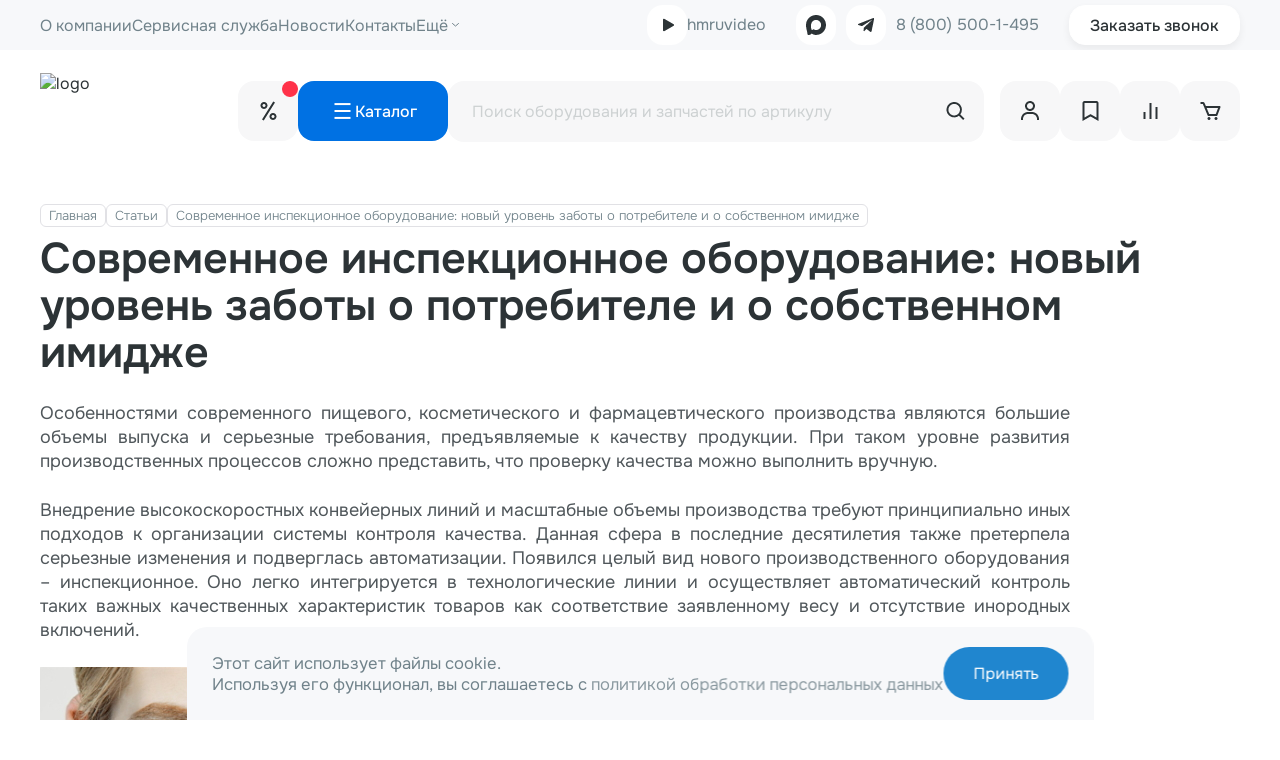

--- FILE ---
content_type: text/html; charset=UTF-8
request_url: https://hmru.ru/articles/sovremennoe-inspektsionnoe-oborudovanie-novyy-uroven-zaboty-o-potrebitele-i-o-sobstvennom-imidzhe/
body_size: 57940
content:
<!DOCTYPE html>
<html lang="ru">

<head>
	<meta charset="UTF-8">
    <meta name="viewport" content="width=device-width, initial-scale=1" />
	<meta property="og:type" content="website"/>
	<meta property="og:site_name" content="Hualian Machinery"/>
	<meta property="og:url" content= "/articles/sovremennoe-inspektsionnoe-oborudovanie-novyy-uroven-zaboty-o-potrebitele-i-o-sobstvennom-imidzhe/"/>
	<meta property="og:title" content="Современное инспекционное оборудование | Hualian Machinery"/>
	<meta property="og:description" content="Где применяется современное инспекционное оборудование, и как оно помогает автоматизировать рабочий процесс, минимизируя финансовые затраты? Преимущества металлодетекторов и контрольно-динамических весов от Hualian."/>
	<meta property="og:image" content="/local/assets/img/logo.svg"/>
	<link rel="icon" href="/local/assets/img/logo.svg">
	<title>Современное инспекционное оборудование | Hualian Machinery</title>

	<meta name="keywords" content="Современное инспекционное оборудование: новый уровень заботы о потребителе и о собственном имидже">
<meta name="description" content="Где применяется современное инспекционное оборудование, и как оно помогает автоматизировать рабочий процесс, минимизируя финансовые затраты? Преимущества металлодетекторов и контрольно-динамических весов от Hualian.">
<script data-skip-moving="true">(function(w, d, n) {var cl = "bx-core";var ht = d.documentElement;var htc = ht ? ht.className : undefined;if (htc === undefined || htc.indexOf(cl) !== -1){return;}var ua = n.userAgent;if (/(iPad;)|(iPhone;)/i.test(ua)){cl += " bx-ios";}else if (/Windows/i.test(ua)){cl += ' bx-win';}else if (/Macintosh/i.test(ua)){cl += " bx-mac";}else if (/Linux/i.test(ua) && !/Android/i.test(ua)){cl += " bx-linux";}else if (/Android/i.test(ua)){cl += " bx-android";}cl += (/(ipad|iphone|android|mobile|touch)/i.test(ua) ? " bx-touch" : " bx-no-touch");cl += w.devicePixelRatio && w.devicePixelRatio >= 2? " bx-retina": " bx-no-retina";if (/AppleWebKit/.test(ua)){cl += " bx-chrome";}else if (/Opera/.test(ua)){cl += " bx-opera";}else if (/Firefox/.test(ua)){cl += " bx-firefox";}ht.className = htc ? htc + " " + cl : cl;})(window, document, navigator);</script>


<link href="/bitrix/cache/css/s1/hualian/page_60b6107568f7a66cb5f83d8582aeb356/page_60b6107568f7a66cb5f83d8582aeb356_v1.css?1769069151350" type="text/css"  rel="stylesheet" >
<link href="/bitrix/cache/css/s1/hualian/template_25da3622eb16c1b6acb6d3c63f7c9f1f/template_25da3622eb16c1b6acb6d3c63f7c9f1f_v1.css?1769657636439143" type="text/css"  data-template-style="true" rel="stylesheet" >







            
            <!-- Yandex.Metrika counter -->
            
            <!-- /Yandex.Metrika counter -->
                    
        
<link rel="shortcut icon" href="/local/assets/img/favicon.svg">
        <!-- todo: файл со всяким мусором из common.js -->
            <script type="module" crossorigin src="/local/assets/js/garbage.js?v=2.2" data-skip-moving="true"></script>
    		    <!-- Roistat Counter Start -->

<!-- Roistat Counter End -->



<meta name="yandex-verification" content="068a8712f679f1da"/>
<meta name="yandex-verification" content="7f14c54533e89dcf"/>    <script src="https://www.google.com/recaptcha/api.js?render=6LdsVgIqAAAAADW-C-WVilIji4a9O-hcaswO48Tt" data-skip-moving="true"></script>
</head>
<body class="">

	<input type="hidden" id="ip" value="18.222.71.40" />
	

	<header class="header">
        <nav class="header__top">
            <div class="nav-container">
                
    <ul class="menu-list">
                                <li class="menu-item">
                <a href="/about/" class="menu-link" >О компании</a>
            </li>
                                <li class="menu-item">
                <a href="/service/" class="menu-link" >Сервисная служба</a>
            </li>
                                <li class="menu-item">
                <a href="/news/" class="menu-link" >Новости</a>
            </li>
                                <li class="menu-item">
                <a href="/contacts/" class="menu-link" >Контакты</a>
            </li>
                                <li class="menu-item">
                <a href="/demorooms/" class="menu-link" >Демозалы</a>
            </li>
                                <li class="menu-item">
                <a href="/lizing/" class="menu-link" >Лизинг</a>
            </li>
                                <li class="menu-item">
                <a href="/invite/" class="menu-link" >Приведи друга</a>
            </li>
                                <li class="menu-item">
                <a href="/consultation/" class="menu-link" >Видеоконсультация</a>
            </li>
                                <li class="menu-item">
                <a href="/delivery/" class="menu-link" >Доставка и оплата</a>
            </li>
                                <li class="menu-item">
                <a href="/dealers/" class="menu-link" >Дилерам</a>
            </li>
                                <li class="menu-item">
                <a href="/complite_solutions/" class="menu-link" >Готовые решения</a>
            </li>
                                <li class="menu-item">
                <a href="/career/" class="menu-link" >Карьера</a>
            </li>
                                <li class="menu-item">
                <a href="/articles/" class="menu-link" >Статьи</a>
            </li>
                                <li class="menu-item">
                <a href="/reviews/" class="menu-link" >Отзывы</a>
            </li>
                                <li class="menu-item">
                <a href="/faq/" class="menu-link" >FAQ</a>
            </li>
                                <li class="menu-item">
                <a href="/local/assets/Hualian Machinery - Пищевой каталог 2025 web.pdf" class="menu-link" target=_blank>PDF каталог пищевого оборудования</a>
            </li>
                                <li class="menu-item">
                <a href="/local/assets/Hualian Machinery - Упаковочный каталог 2025 web.pdf" class="menu-link" target=_blank>PDF каталог упаковочного оборудования</a>
            </li>
                                <li class="menu-item">
                <a href="/local/assets/Hualian Machinery - Мясной каталог 2025 web.pdf" class="menu-link" target=_blank>PDF каталог мясоперерабатывающего оборудования</a>
            </li>
                                <li class="menu-item">
                <a href="/local/assets/Hualian Machinery - Горизонтальные упаковочные машины 2025.pdf" class="menu-link" target=_blank>PDF каталог горизонтальные упаковочные машины</a>
            </li>
        
        <li class="menu-item has-submenu more-menu">
            <a href="#" class="menu-link">Ещё</a>
            <ul class="submenu more-submenu">
                            </ul>
        </li>
    </ul>

                <div class="nav-right">
                    <a href="https://hmruvideo.ru/" class="header__video" target="_blank">
    <svg width="40" height="40" viewBox="0 0 40 40" fill="none" xmlns="http://www.w3.org/2000/svg">
        <rect width="40" height="40" rx="16" fill="white"/>
        <path d="M26.5 19.134C27.1667 19.5189 27.1667 20.4811 26.5 20.866L17.5 26.0622C16.8333 26.4471 16 25.966 16 25.1962V14.8038C16 14.034 16.8333 13.5529 17.5 13.9378L26.5 19.134Z" fill="#2C3336"/>
    </svg>
    hmruvideo
</a>
<a href="https://max.ru/u/f9LHodD0cOKZ3wA-EOkV6UtgV5ReUaoTmrnNAUkiThldiTcZtLehSIqYWAY" class="header_social-icon" target="_blank">
    <svg xmlns="http://www.w3.org/2000/svg" width="20" height="20" viewBox="0 0 20 20" fill="none">
        <path fill-rule="evenodd" clip-rule="evenodd" d="M10.2149 19.9429C8.25212 19.9429 7.34 19.6552 5.75452 18.504C4.75166 19.799 1.57593 20.8111 1.43744 19.0796C1.43744 17.7798 1.1509 16.6815 0.826167 15.4824C0.439349 14.0051 0 12.36 0 9.97626C0 4.28308 4.65137 0 10.1623 0C15.6781 0 19.9999 4.49411 19.9999 10.029C20.0185 15.4783 15.6406 19.9139 10.2149 19.9429ZM10.2961 4.92098C7.6122 4.78189 5.52052 6.64764 5.05729 9.57337C4.67525 11.9955 5.35337 14.9452 5.93121 15.0987C6.20819 15.1658 6.90542 14.5999 7.34 14.1634C8.05859 14.662 8.89538 14.9614 9.76597 15.0315C12.5469 15.1659 14.9231 13.0396 15.1098 10.2496C15.2185 7.45382 13.0774 5.08577 10.2961 4.92578L10.2961 4.92098Z" fill="#2C3336"/>
    </svg>
</a>
<a href="https://t.me/hualian_machinery_russia_bot" class="header__telegram" target="_blank">
    <svg width="40" height="40" viewBox="0 0 40 40" fill="none" xmlns="http://www.w3.org/2000/svg">
        <rect width="40" height="40" rx="16" fill="white"/>
        <path d="M26.7653 13.1849L12.4566 18.8757C11.8808 19.1407 11.686 19.6715 12.3174 19.9595L15.9882 21.1626L24.8637 15.5054C25.3483 15.1502 25.8444 15.2449 25.4176 15.6356L17.7947 22.754L17.5552 25.7666C17.777 26.2317 18.1831 26.2339 18.4421 26.0027L20.5512 23.9445L24.1631 26.734C25.002 27.2463 25.4584 26.9157 25.639 25.977L28.0081 14.407C28.254 13.2513 27.8346 12.7421 26.7653 13.1849Z" fill="#2C3336"/>
    </svg>
</a>                    <a href="tel:88005001495" class="header__phone">
    8 (800) 500-1-495
</a>                    <a href="javascript:;" data-src="#back_call" class="header__feedback show-popup">
                        Заказать звонок
                    </a>
                </div>
            </div>
        </nav>

        <div class="header__bottom">
            <div class="container ">
                
	<a href="/" class="header__logo">
		<img alt="logo" src="/local/assets/img/new-logo.svg">
	</a>
                <div class="header__bottom-middle">
                    <div class="header__discount">
                        <span></span>
                        <svg width="25" height="24" viewBox="0 0 25 24" fill="none" xmlns="http://www.w3.org/2000/svg">
                            <path d="M18.12 2.99973L17.28 2.46973L11.65 11.4697L6.03 20.4697L6.88 20.9997L7.72 21.5297L13.35 12.5297L18.97 3.52973L18.12 2.99973ZM4.5 6.49973C4.5 8.42973 6.07 9.99973 8 9.99973C9.93 9.99973 11.5 8.42973 11.5 6.49973C11.5 4.56973 9.93 2.99973 8 2.99973C6.07 2.99973 4.5 4.56973 4.5 6.49973ZM8 4.99973C8.83 4.99973 9.5 5.66973 9.5 6.49973C9.5 7.32973 8.83 7.99973 8 7.99973C7.17 7.99973 6.5 7.32973 6.5 6.49973C6.5 5.66973 7.17 4.99973 8 4.99973ZM13.5 17.4997C13.5 19.4297 15.07 20.9997 17 20.9997C18.93 20.9997 20.5 19.4297 20.5 17.4997C20.5 15.5697 18.93 13.9997 17 13.9997C15.07 13.9997 13.5 15.5697 13.5 17.4997ZM18.5 17.4997C18.5 18.3297 17.83 18.9997 17 18.9997C16.17 18.9997 15.5 18.3297 15.5 17.4997C15.5 16.6697 16.17 15.9997 17 15.9997C17.83 15.9997 18.5 16.6697 18.5 17.4997Z" fill="#2C3336"/>
                        </svg>
                    </div>
                    <div class="header__discount-dropdown">
	<a href="/catalog/big_sale/" style="background: no-repeat center/cover url(/local/assets/img/big-sale.png);">Big sale</a>
    <a href="/catalog/do_58/" style="background: no-repeat center/cover url(/local/assets/img/discount.png);">До -58%"</a>
</div>
                    
<div class="header__catalog">
    <div class="header__catalog_trigger" id="show-catalog">
        <svg class="header__catalog__open" width="25" height="24" viewBox="0 0 25 24" fill="none" xmlns="http://www.w3.org/2000/svg">
            <path d="M4.5 4.08008H20.5V6.08008H4.5V4.08008Z" fill="white"/>
            <path d="M4.5 11H20.5V13H4.5V11Z" fill="white"/>
            <path d="M4.5 17.9199H20.5V19.9199H4.5V17.9199Z" fill="white"/>
        </svg>

        <svg class="header__catalog__close" width="19" height="18" viewBox="0 0 19 18" fill="none" xmlns="http://www.w3.org/2000/svg">
            <path d="M10.8846 9L18.5 16.6154L17.1154 18L9.5 10.3846L1.88462 18L0.5 16.6154L8.11538 9L0.5 1.38462L1.88462 0L9.5 7.61538L17.1154 0L18.5 1.38462L10.8846 9Z" fill="white"/>
        </svg>


        <span>Каталог</span>
    </div>
    <div class="catalog-menu">
        <div class="catalog-menu__content">
            <ul class="catalog-menu__list">
                                                            <li class="has-sublist">
                            <a href="/catalog/fasovochno_upakovochnoe_oborudovanie_1/">Фасовочно-упаковочное оборудование <sup>152</sup></a>

                            <span class="has-sublist__arrow">
                                <svg width="7" height="12" viewBox="0 0 7 12" fill="none" xmlns="http://www.w3.org/2000/svg">
                                   <path d="M1.5 0.5L6.5 5.5L1.5 10.5" stroke="black"/>
                                </svg>
                             </span>
                            <ul class="catalog-menu__sublist">
                                                                                                            <li class="has-sublist">
                                            <a href="/catalog/vakuumnye_upakovshchiki/">Вакуумные упаковщики <sup>137</sup></a>

                                            <div class="sublist__arrow">
                                                <svg width="8" height="5" viewBox="0 0 8 5" fill="none" xmlns="http://www.w3.org/2000/svg">
                                                    <path d="M7 1.22461L4 3.77539L1 1.22461" stroke="#70828A" stroke-linecap="round"/>
                                                </svg>
                                            </div>
                                            <ul>
                                                                                                    <li>
                                                        <a href="/catalog/vakuumnye_upakovshchiki/odnokamernye_vakuumnye_upakovshchiki/">Однокамерные вакуумные упаковщики <sup>63</sup></a>
                                                    </li>
                                                                                                    <li>
                                                        <a href="/catalog/vakuumnye_upakovshchiki/beskamernye_promyshlennye_vakuumnye_upakovshchiki/">Бескамерные промышленные вакуумные упаковщики <sup>12</sup></a>
                                                    </li>
                                                                                                    <li>
                                                        <a href="/catalog/vakuumnye_upakovshchiki/dvukh_kamernye_vakuumnye_upakovshchiki/">Двух камерные вакуумные упаковщики <sup>49</sup></a>
                                                    </li>
                                                                                                    <li>
                                                        <a href="/catalog/vakuumnye_upakovshchiki/bytovye_vakuumnye_upakovshchiki/">Бытовые вакуумные упаковщики <sup>9</sup></a>
                                                    </li>
                                                                                                    <li>
                                                        <a href="/catalog/vakuumnye_upakovshchiki/termousadochnyy_tank/">Термоусадочный танк <sup>2</sup></a>
                                                    </li>
                                                                                                    <li>
                                                        <a href="/catalog/vakuumnye_upakovshchiki/konveyernaya_vakuum_upakovochnaya_mashina/">Конвейерная вакуум упаковочная машина <sup>1</sup></a>
                                                    </li>
                                                                                                    <li>
                                                        <a href="/catalog/vakuumnye_upakovshchiki/vakuumnye_upakovshchiki_dlya_produktov/">Вакуумные упаковщики для продуктов <sup>101</sup></a>
                                                    </li>
                                                                                            </ul>
                                        </li>
                                                                                                                                                <li class="has-sublist">
                                            <a href="/catalog/zapayshchiki_paketov/">Запайщики пакетов <sup>184</sup></a>

                                            <div class="sublist__arrow">
                                                <svg width="8" height="5" viewBox="0 0 8 5" fill="none" xmlns="http://www.w3.org/2000/svg">
                                                    <path d="M7 1.22461L4 3.77539L1 1.22461" stroke="#70828A" stroke-linecap="round"/>
                                                </svg>
                                            </div>
                                            <ul>
                                                                                                    <li>
                                                        <a href="/catalog/zapayshchiki_paketov/rolikovye_konveyernye_zapayshchiki_paketov/">Роликовые (конвейерные) запайщики пакетов <sup>87</sup></a>
                                                    </li>
                                                                                                    <li>
                                                        <a href="/catalog/zapayshchiki_paketov/rolikovye_konveyernye_zapayshchiki_dlya_tyazhelykh_paketov/">Роликовые (конвейерные) запайщики для тяжелых пакетов <sup>12</sup></a>
                                                    </li>
                                                                                                    <li>
                                                        <a href="/catalog/zapayshchiki_paketov/ruchnye_zapayshchiki_paketov/">Ручные запайщики пакетов <sup>52</sup></a>
                                                    </li>
                                                                                                    <li>
                                                        <a href="/catalog/zapayshchiki_paketov/nozhnye_zapayshchiki_paketov/">Ножные запайщики пакетов <sup>27</sup></a>
                                                    </li>
                                                                                                    <li>
                                                        <a href="/catalog/zapayshchiki_paketov/pnevmaticheskie_zapayshchiki_paketov/">Пневматические запайщики пакетов <sup>6</sup></a>
                                                    </li>
                                                                                                    <li>
                                                        <a href="/catalog/zapayshchiki_paketov/zapayshchik_paketov_400_mm/">Запайщик пакетов 400 мм <sup>5</sup></a>
                                                    </li>
                                                                                                    <li>
                                                        <a href="/catalog/zapayshchiki_paketov/zapayshchik_paketov_8_mm/">Запайщик пакетов 8 мм <sup>1</sup></a>
                                                    </li>
                                                                                            </ul>
                                        </li>
                                                                                                                                                <li class="has-sublist">
                                            <a href="/catalog/palletoupakovshchiki_palletoobmotchiki/">Паллетоупаковщики (Паллетообмотчики) <sup>27</sup></a>

                                            <div class="sublist__arrow">
                                                <svg width="8" height="5" viewBox="0 0 8 5" fill="none" xmlns="http://www.w3.org/2000/svg">
                                                    <path d="M7 1.22461L4 3.77539L1 1.22461" stroke="#70828A" stroke-linecap="round"/>
                                                </svg>
                                            </div>
                                            <ul>
                                                                                                    <li>
                                                        <a href="/catalog/palletoupakovshchiki_palletoobmotchiki/mobilnye_palletoupakovshchiki/">Мобильные паллетоупаковщики <sup>3</sup></a>
                                                    </li>
                                                                                                    <li>
                                                        <a href="/catalog/palletoupakovshchiki_palletoobmotchiki/obmotchiki_bagazha/">Обмотчики багажа <sup>1</sup></a>
                                                    </li>
                                                                                                    <li>
                                                        <a href="/catalog/palletoupakovshchiki_palletoobmotchiki/roboty_palletayzery/">Роботы-паллетайзеры <sup>4</sup></a>
                                                    </li>
                                                                                                    <li>
                                                        <a href="/catalog/palletoupakovshchiki_palletoobmotchiki/palletoupakovshchiki_s_mekhanicheskim_natyazheniem/">Паллетоупаковщики с механическим натяжением <sup>7</sup></a>
                                                    </li>
                                                                                                    <li>
                                                        <a href="/catalog/palletoupakovshchiki_palletoobmotchiki/palletoupakovshchiki_s_motorizirovannoy_karetkoy/">Паллетоупаковщики с моторизированной кареткой <sup>7</sup></a>
                                                    </li>
                                                                                                    <li>
                                                        <a href="/catalog/palletoupakovshchiki_palletoobmotchiki/palletoupakovshchiki_s_prestreychem/">Паллетоупаковщики с престрейчем <sup>8</sup></a>
                                                    </li>
                                                                                            </ul>
                                        </li>
                                                                                                                                                <li class="has-sublist">
                                            <a href="/catalog/zapayshchiki_lotkov_skin_mashiny_termoformovochnoe_oborudovanie/">Запайщики лотков, скин машины, термоформовочное оборудование <sup>89</sup></a>

                                            <div class="sublist__arrow">
                                                <svg width="8" height="5" viewBox="0 0 8 5" fill="none" xmlns="http://www.w3.org/2000/svg">
                                                    <path d="M7 1.22461L4 3.77539L1 1.22461" stroke="#70828A" stroke-linecap="round"/>
                                                </svg>
                                            </div>
                                            <ul>
                                                                                                    <li>
                                                        <a href="/catalog/zapayshchiki_lotkov_skin_mashiny_termoformovochnoe_oborudovanie/zapayshchiki_lotkov/">Запайщики лотков <sup>64</sup></a>
                                                    </li>
                                                                                                    <li>
                                                        <a href="/catalog/zapayshchiki_lotkov_skin_mashiny_termoformovochnoe_oborudovanie/nepishchevye_skin_upakovochnye_mashiny/">Непищевые скин упаковочные машины <sup>4</sup></a>
                                                    </li>
                                                                                                    <li>
                                                        <a href="/catalog/zapayshchiki_lotkov_skin_mashiny_termoformovochnoe_oborudovanie/pishchevye_skin_upakovochnye_mashiny/">Пищевые скин упаковочные машины <sup>17</sup></a>
                                                    </li>
                                                                                                    <li>
                                                        <a href="/catalog/zapayshchiki_lotkov_skin_mashiny_termoformovochnoe_oborudovanie/termoformery/">Термоформеры <sup>4</sup></a>
                                                    </li>
                                                                                            </ul>
                                        </li>
                                                                                                                                                <li>
                                            <a href="/catalog/fasovochnoe_oborudovanie/vertikalnye_fasovochno_upakovochnye_mashiny_so_vstroennym_dozatorom/">Вертикальные фасовочно упаковочные машины <sup>54</sup></a>
                                        </li>
                                                                                                                                                <li>
                                            <a href="/catalog/gorizontalnye_upakovochnye_mashiny_1/">Горизонтальные упаковочные машины <sup>26</sup></a>
                                        </li>
                                                                                                                                                <li>
                                            <a href="/catalog/kartonazhnoe_oborudovanie/zakleyshchiki_korobov/">Заклейщики коробов <sup>20</sup></a>
                                        </li>
                                                                                                                                                <li>
                                            <a href="/catalog/kartonazhnoe_oborudovanie/obanderolivateli/">Обандероливатели <sup>4</sup></a>
                                        </li>
                                                                                                                                                <li>
                                            <a href="/catalog/kartonazhnoe_oborudovanie/strepping_mashiny/">Стреппинг машины <sup>27</sup></a>
                                        </li>
                                                                                                                                                <li>
                                            <a href="/catalog/kartonazhnoe_oborudovanie/formirovateli_korobov/">Формирователи коробов <sup>6</sup></a>
                                        </li>
                                                                                                                                                <li>
                                            <a href="/catalog/meshkozashivochnoe_oborudovanie/">Мешкозашивочное оборудование <sup>11</sup></a>
                                        </li>
                                                                                                                                                <li class="has-sublist">
                                            <a href="/catalog/termousadochnye_apparaty/">Термоусадочные аппараты <sup>68</sup></a>

                                            <div class="sublist__arrow">
                                                <svg width="8" height="5" viewBox="0 0 8 5" fill="none" xmlns="http://www.w3.org/2000/svg">
                                                    <path d="M7 1.22461L4 3.77539L1 1.22461" stroke="#70828A" stroke-linecap="round"/>
                                                </svg>
                                            </div>
                                            <ul>
                                                                                                    <li>
                                                        <a href="/catalog/termousadochnye_apparaty/skladyvateli_vpp_1/">Складыватели ВПП <sup>1</sup></a>
                                                    </li>
                                                                                                    <li>
                                                        <a href="/catalog/termousadochnye_apparaty/nozh_dlya_zapayki_i_otrezki/">Нож для запайки и отрезки <sup>29</sup></a>
                                                    </li>
                                                                                                    <li>
                                                        <a href="/catalog/termousadochnye_apparaty/termotonnel/">Термотоннель <sup>29</sup></a>
                                                    </li>
                                                                                                    <li>
                                                        <a href="/catalog/termousadochnye_apparaty/kolpakovoe_termousadochnoe_oborudovanie/">Колпаковое термоусадочное оборудование <sup>4</sup></a>
                                                    </li>
                                                                                                    <li>
                                                        <a href="/catalog/termousadochnye_apparaty/termousadochnye_linii/">Термоусадочные линии <sup>7</sup></a>
                                                    </li>
                                                                                            </ul>
                                        </li>
                                                                                                                                                <li class="has-sublist">
                                            <a href="/catalog/upakovochnoe_oborudovanie_/">Упаковочное оборудование <sup>94</sup></a>

                                            <div class="sublist__arrow">
                                                <svg width="8" height="5" viewBox="0 0 8 5" fill="none" xmlns="http://www.w3.org/2000/svg">
                                                    <path d="M7 1.22461L4 3.77539L1 1.22461" stroke="#70828A" stroke-linecap="round"/>
                                                </svg>
                                            </div>
                                            <ul>
                                                                                                    <li>
                                                        <a href="/catalog/upakovochnoe_oborudovanie_/gorizontalnye_upakovochnye_mashiny/">Горизонтальные упаковочные машины <sup>59</sup></a>
                                                    </li>
                                                                                                    <li>
                                                        <a href="/catalog/upakovochnoe_oborudovanie_/blister_upakovochnaya_mashina/">Блистер упаковочная машина <sup>2</sup></a>
                                                    </li>
                                                                                                    <li>
                                                        <a href="/catalog/upakovochnoe_oborudovanie_/goryachie_stoly/">Горячие столы <sup>4</sup></a>
                                                    </li>
                                                                                                    <li>
                                                        <a href="/catalog/upakovochnoe_oborudovanie_/induktsionnye_zapayshchiki/">Индукционные запайщики <sup>12</sup></a>
                                                    </li>
                                                                                                    <li>
                                                        <a href="/catalog/upakovochnoe_oborudovanie_/klipsatory_dlya_paketov/">Клипсаторы для пакетов <sup>3</sup></a>
                                                    </li>
                                                                                                    <li>
                                                        <a href="/catalog/upakovochnoe_oborudovanie_/ukuporochnoe_oborudovanie/">Укупорочное оборудование <sup>4</sup></a>
                                                    </li>
                                                                                                    <li>
                                                        <a href="/catalog/upakovochnoe_oborudovanie_/tsellofanatory/">Целлофанаторы <sup>10</sup></a>
                                                    </li>
                                                                                            </ul>
                                        </li>
                                                                                                                                                <li class="has-sublist">
                                            <a href="/catalog/fasovochnoe_oborudovanie/">Фасовочноe оборудование <sup>113</sup></a>

                                            <div class="sublist__arrow">
                                                <svg width="8" height="5" viewBox="0 0 8 5" fill="none" xmlns="http://www.w3.org/2000/svg">
                                                    <path d="M7 1.22461L4 3.77539L1 1.22461" stroke="#70828A" stroke-linecap="round"/>
                                                </svg>
                                            </div>
                                            <ul>
                                                                                                    <li>
                                                        <a href="/catalog/fasovochnoe_oborudovanie/dozator_vesovoy/">Дозатор весовой <sup>7</sup></a>
                                                    </li>
                                                                                                    <li>
                                                        <a href="/catalog/fasovochnoe_oborudovanie/vertikalnye_upakovochnye_bazy/">Вертикальные упаковочные базы <sup>2</sup></a>
                                                    </li>
                                                                                                    <li>
                                                        <a href="/catalog/fasovochnoe_oborudovanie/vertikalnye_fasovochno_upakovochnye_mashiny_so_vstroennym_dozatorom/">Вертикальные фасовочно упаковочные машины (со встроенным дозатором) <sup>54</sup></a>
                                                    </li>
                                                                                                    <li>
                                                        <a href="/catalog/fasovochnoe_oborudovanie/dozatory_dlya_zhidkosti_porshnevye/">Дозаторы для жидкости поршневые <sup>34</sup></a>
                                                    </li>
                                                                                                    <li>
                                                        <a href="/catalog/fasovochnoe_oborudovanie/dozatory_melkoportsionnoy_produktsii/">Дозаторы мелкопорционной продукции <sup>5</sup></a>
                                                    </li>
                                                                                                    <li>
                                                        <a href="/catalog/fasovochnoe_oborudovanie/dozatory_sypuchikh_trudnosypuchikh_produktov/">Дозаторы сыпучих, трудносыпучих продуктов <sup>15</sup></a>
                                                    </li>
                                                                                                    <li>
                                                        <a href="/catalog/fasovochnoe_oborudovanie/mini_doy_pak_linii/">Дой-пак линия <sup>10</sup></a>
                                                    </li>
                                                                                                    <li>
                                                        <a href="/catalog/fasovochnoe_oborudovanie/soputstvuyushchee/">Сопутствующее <sup>4</sup></a>
                                                    </li>
                                                                                            </ul>
                                        </li>
                                                                                                                                                <li>
                                            <a href="/catalog/faltsevalnye_mashiny/">Фальцевальные машины <sup>4</sup></a>
                                        </li>
                                                                                                </ul>
                        </li>
                                                                                <li class="has-sublist">
                            <a href="/catalog/myasopererabatyvayushchee_oborudovanie/">Мясопереработка <sup>182</sup></a>

                            <span class="has-sublist__arrow">
                                <svg width="7" height="12" viewBox="0 0 7 12" fill="none" xmlns="http://www.w3.org/2000/svg">
                                   <path d="M1.5 0.5L6.5 5.5L1.5 10.5" stroke="black"/>
                                </svg>
                             </span>
                            <ul class="catalog-menu__sublist">
                                                                                                            <li>
                                            <a href="/catalog/myasopererabatyvayushchee_oborudovanie/blokorezki/">Блокорезки <sup>2</sup></a>
                                        </li>
                                                                                                                                                <li>
                                            <a href="/catalog/myasopererabatyvayushchee_oborudovanie/vspomogatelnoe_oborudovanie/">Вспомогательное оборудование <sup>5</sup></a>
                                        </li>
                                                                                                                                                <li>
                                            <a href="/catalog/myasopererabatyvayushchee_oborudovanie/deliteli_sosisok/">Делители сосисок <sup>2</sup></a>
                                        </li>
                                                                                                                                                <li>
                                            <a href="/catalog/myasopererabatyvayushchee_oborudovanie/marinatory_dlya_myasa/">Маринаторы для мяса <sup>4</sup></a>
                                        </li>
                                                                                                                                                <li>
                                            <a href="/catalog/myasopererabatyvayushchee_oborudovanie/termodymovye_kamery/">Термодымовые камеры <sup>3</sup></a>
                                        </li>
                                                                                                                                                <li>
                                            <a href="/catalog/myasopererabatyvayushchee_oborudovanie/vakuumnye_massazhery_dlya_myasa_i_ryby/">Вакуумные массажеры для мяса и рыбы <sup>26</sup></a>
                                        </li>
                                                                                                                                                <li>
                                            <a href="/catalog/myasopererabatyvayushchee_oborudovanie/proizvodstvennye_myasorubki_volchki/">Производственные мясорубки (Волчки) <sup>10</sup></a>
                                        </li>
                                                                                                                                                <li class="has-sublist">
                                            <a href="/catalog/myasopererabatyvayushchee_oborudovanie/professionalnye_kolbasnye_shpritsy/">Профессиональные колбасные шприцы <sup>29</sup></a>

                                            <div class="sublist__arrow">
                                                <svg width="8" height="5" viewBox="0 0 8 5" fill="none" xmlns="http://www.w3.org/2000/svg">
                                                    <path d="M7 1.22461L4 3.77539L1 1.22461" stroke="#70828A" stroke-linecap="round"/>
                                                </svg>
                                            </div>
                                            <ul>
                                                                                                    <li>
                                                        <a href="/catalog/myasopererabatyvayushchee_oborudovanie/professionalnye_kolbasnye_shpritsy/gidravlicheskie_shpritsy/">Гидравлические шприцы <sup>3</sup></a>
                                                    </li>
                                                                                                    <li>
                                                        <a href="/catalog/myasopererabatyvayushchee_oborudovanie/professionalnye_kolbasnye_shpritsy/pnevmaticheskie_shpritsy/">Пневматические шприцы <sup>2</sup></a>
                                                    </li>
                                                                                                    <li>
                                                        <a href="/catalog/myasopererabatyvayushchee_oborudovanie/professionalnye_kolbasnye_shpritsy/vakuumnye_kolbasnye_shpritsy/">Вакуумные колбасные шприцы <sup>8</sup></a>
                                                    </li>
                                                                                                    <li>
                                                        <a href="/catalog/myasopererabatyvayushchee_oborudovanie/professionalnye_kolbasnye_shpritsy/shpritsy_kolbasnye_ruchnye/">Шприцы колбасные ручные <sup>19</sup></a>
                                                    </li>
                                                                                            </ul>
                                        </li>
                                                                                                                                                <li class="has-sublist">
                                            <a href="/catalog/myasopererabatyvayushchee_oborudovanie/kuttery/">Куттеры <sup>29</sup></a>

                                            <div class="sublist__arrow">
                                                <svg width="8" height="5" viewBox="0 0 8 5" fill="none" xmlns="http://www.w3.org/2000/svg">
                                                    <path d="M7 1.22461L4 3.77539L1 1.22461" stroke="#70828A" stroke-linecap="round"/>
                                                </svg>
                                            </div>
                                            <ul>
                                                                                                    <li>
                                                        <a href="/catalog/myasopererabatyvayushchee_oborudovanie/kuttery/vakuumnye_kuttery/">Вакуумные куттеры <sup>9</sup></a>
                                                    </li>
                                                                                                    <li>
                                                        <a href="/catalog/myasopererabatyvayushchee_oborudovanie/kuttery/nevakuumnye_kuttery/">Невакуумные куттеры <sup>20</sup></a>
                                                    </li>
                                                                                            </ul>
                                        </li>
                                                                                                                                                <li>
                                            <a href="/catalog/myasopererabatyvayushchee_oborudovanie/farshemesy_promyshlennye/">Фаршемесы промышленные <sup>21</sup></a>
                                        </li>
                                                                                                                                                <li>
                                            <a href="/catalog/myasopererabatyvayushchee_oborudovanie/inektory/">Инъекторы <sup>11</sup></a>
                                        </li>
                                                                                                                                                <li>
                                            <a href="/catalog/myasopererabatyvayushchee_oborudovanie/kotletnye_apparaty/">Котлетные аппараты <sup>2</sup></a>
                                        </li>
                                                                                                                                                <li>
                                            <a href="/catalog/myasopererabatyvayushchee_oborudovanie/pelmennye_apparaty/">Пельменные аппараты <sup>23</sup></a>
                                        </li>
                                                                                                                                                <li>
                                            <a href="/catalog/myasopererabatyvayushchee_oborudovanie/slaysery/">Слайсеры <sup>6</sup></a>
                                        </li>
                                                                                                                                                <li>
                                            <a href="/catalog/myasopererabatyvayushchee_oborudovanie/oborudovanie_dlya_proizvodstva_frikadelek/">Оборудование для производства фрикаделек <sup>1</sup></a>
                                        </li>
                                                                                                                                                <li>
                                            <a href="/catalog/myasopererabatyvayushchee_oborudovanie/klipsatory/">Клипсаторы <sup>4</sup></a>
                                        </li>
                                                                                                                                                <li>
                                            <a href="/catalog/myasopererabatyvayushchee_oborudovanie/shpigorezki/">Шпигорезки <sup>4</sup></a>
                                        </li>
                                                                                                </ul>
                        </li>
                                                                                <li class="has-sublist">
                            <a href="/catalog/oborudovanie_horeca/">HoReCa <sup>85</sup></a>

                            <span class="has-sublist__arrow">
                                <svg width="7" height="12" viewBox="0 0 7 12" fill="none" xmlns="http://www.w3.org/2000/svg">
                                   <path d="M1.5 0.5L6.5 5.5L1.5 10.5" stroke="black"/>
                                </svg>
                             </span>
                            <ul class="catalog-menu__sublist">
                                                                                                            <li>
                                            <a href="/catalog/oborudovanie_horeca/grili_salamandra/">Грили-саламандра <sup>1</sup></a>
                                        </li>
                                                                                                                                                <li>
                                            <a href="/catalog/oborudovanie_horeca/kontaktnye_grili/">Контактные грили <sup>3</sup></a>
                                        </li>
                                                                                                                                                <li>
                                            <a href="/catalog/oborudovanie_horeca/myasorubki/">Мясорубки <sup>12</sup></a>
                                        </li>
                                                                                                                                                <li>
                                            <a href="/catalog/oborudovanie_horeca/frizery_dlya_myagkogo_morozhenogo/">Фризеры для мягкого мороженого <sup>3</sup></a>
                                        </li>
                                                                                                                                                <li>
                                            <a href="/catalog/oborudovanie_horeca/apparaty_dlya_sakharnoy_vaty/">Аппараты для сахарной ваты <sup>5</sup></a>
                                        </li>
                                                                                                                                                <li>
                                            <a href="/catalog/oborudovanie_horeca/miksery_dlya_molochnykh_kokteyley/">Миксеры для молочных коктейлей <sup>2</sup></a>
                                        </li>
                                                                                                                                                <li>
                                            <a href="/catalog/oborudovanie_horeca/pechi_dlya_pitstsy/">Печи для пиццы <sup>3</sup></a>
                                        </li>
                                                                                                                                                <li>
                                            <a href="/catalog/oborudovanie_horeca/apparaty_dlya_prigotovleniya_khot_dogov/">Аппараты для приготовления хот-догов <sup>5</sup></a>
                                        </li>
                                                                                                                                                <li>
                                            <a href="/catalog/oborudovanie_horeca/apparaty_dlya_varki_kukuruzy/">Аппараты для варки кукурузы <sup>1</sup></a>
                                        </li>
                                                                                                                                                <li>
                                            <a href="/catalog/oborudovanie_horeca/degidratory/">Дегидраторы <sup>2</sup></a>
                                        </li>
                                                                                                                                                <li>
                                            <a href="/catalog/oborudovanie_horeca/khleborezki/">Хлеборезки <sup>2</sup></a>
                                        </li>
                                                                                                                                                <li>
                                            <a href="/catalog/oborudovanie_horeca/frityurnitsy/">Фритюрницы <sup>12</sup></a>
                                        </li>
                                                                                                                                                <li>
                                            <a href="/catalog/oborudovanie_horeca/marmity/">Мармиты <sup>3</sup></a>
                                        </li>
                                                                                                                                                <li>
                                            <a href="/catalog/oborudovanie_horeca/zharochnye_poverkhnosti/">Жарочные поверхности <sup>4</sup></a>
                                        </li>
                                                                                                                                                <li>
                                            <a href="/catalog/oborudovanie_horeca/grili_dlya_kur/">Грили для кур <sup>2</sup></a>
                                        </li>
                                                                                                                                                <li>
                                            <a href="/catalog/oborudovanie_horeca/gastronomicheskie_slaysery/">Гастрономические слайсеры <sup>2</sup></a>
                                        </li>
                                                                                                                                                <li>
                                            <a href="/catalog/oborudovanie_horeca/vafelnitsy/">Вафельницы <sup>9</sup></a>
                                        </li>
                                                                                                                                                <li>
                                            <a href="/catalog/oborudovanie_horeca/blinnye_apparaty/">Блинные аппараты <sup>2</sup></a>
                                        </li>
                                                                                                                                                <li>
                                            <a href="/catalog/oborudovanie_horeca/apparaty_dlya_pop_korna/">Аппараты для поп корна <sup>1</sup></a>
                                        </li>
                                                                                                                                                <li>
                                            <a href="/catalog/oborudovanie_horeca/apparaty_dlya_korn_dogov/">Аппараты для корн догов <sup>2</sup></a>
                                        </li>
                                                                                                                                                <li>
                                            <a href="/catalog/oborudovanie_horeca/sokookhladiteli/">Сокоохладители <sup>2</sup></a>
                                        </li>
                                                                                                                                                <li>
                                            <a href="/catalog/oborudovanie_horeca/apparaty_dlya_prigotovleniya_shaurmy/">Аппараты для приготовления шаурмы <sup>3</sup></a>
                                        </li>
                                                                                                                                                <li>
                                            <a href="/catalog/oborudovanie_horeca/risovarki/">Рисоварки <sup>1</sup></a>
                                        </li>
                                                                                                                                                <li>
                                            <a href="/catalog/oborudovanie_horeca/elektrokipyatilniki_/">Электрокипятильники <sup>3</sup></a>
                                        </li>
                                                                                                </ul>
                        </li>
                                                                                <li class="has-sublist">
                            <a href="/catalog/pishchevoe_oborudovanie/">Пищевое оборудование <sup>154</sup></a>

                            <span class="has-sublist__arrow">
                                <svg width="7" height="12" viewBox="0 0 7 12" fill="none" xmlns="http://www.w3.org/2000/svg">
                                   <path d="M1.5 0.5L6.5 5.5L1.5 10.5" stroke="black"/>
                                </svg>
                             </span>
                            <ul class="catalog-menu__sublist">
                                                                                                            <li>
                                            <a href="/catalog/pishchevoe_oborudovanie/konvektsionnye_pechi/">Конвекционные печи <sup>4</sup></a>
                                        </li>
                                                                                                                                                <li>
                                            <a href="/catalog/pishchevoe_oborudovanie/kuttery_otkrytogo_tipa/">Куттеры открытого типа <sup>6</sup></a>
                                        </li>
                                                                                                                                                <li>
                                            <a href="/catalog/pishchevoe_oborudovanie/podovye_pechi/">Подовые печи <sup>4</sup></a>
                                        </li>
                                                                                                                                                <li>
                                            <a href="/catalog/pishchevoe_oborudovanie/farshemesy/">Фаршемесы <sup>4</sup></a>
                                        </li>
                                                                                                                                                <li>
                                            <a href="/catalog/pishchevoe_oborudovanie/kolloidnye_melnitsy/">Коллоидные мельницы <sup>10</sup></a>
                                        </li>
                                                                                                                                                <li>
                                            <a href="/catalog/pishchevoe_oborudovanie/lentochnye_pily_dlya_myasa/">Ленточные пилы для мяса <sup>6</sup></a>
                                        </li>
                                                                                                                                                <li>
                                            <a href="/catalog/pishchevoe_oborudovanie/testomesy/testomesy_dlya_krutogo_testa/">Тестомесы <sup>8</sup></a>
                                        </li>
                                                                                                                                                <li>
                                            <a href="/catalog/pishchevoe_oborudovanie/testoraskatochnye_mashiny/">Тестораскаточные машины <sup>6</sup></a>
                                        </li>
                                                                                                                                                <li>
                                            <a href="/catalog/pishchevoe_oborudovanie/testodeliteli_okrugliteli/">Тестоделители-округлители <sup>2</sup></a>
                                        </li>
                                                                                                                                                <li>
                                            <a href="/catalog/pishchevoe_oborudovanie/proizvodstvennye_slaysery/">Производственные слайсеры <sup>23</sup></a>
                                        </li>
                                                                                                                                                <li>
                                            <a href="/catalog/pishchevoe_oborudovanie/rasstoechnye_shkafy/">Расстоечные шкафы <sup>3</sup></a>
                                        </li>
                                                                                                                                                <li>
                                            <a href="/catalog/pishchevoe_oborudovanie/planetarnye_miksery/">Планетарные миксеры <sup>11</sup></a>
                                        </li>
                                                                                                                                                <li>
                                            <a href="/catalog/pishchevoe_oborudovanie/lapsherezki_elektricheskie_/">Лапшерезки электрические <sup>3</sup></a>
                                        </li>
                                                                                                                                                <li>
                                            <a href="/catalog/pishchevoe_oborudovanie/kolbasnye_shpritsy/">Колбасные шприцы <sup>28</sup></a>
                                        </li>
                                                                                                                                                <li>
                                            <a href="/catalog/pishchevoe_oborudovanie/oborudovanie_dlya_pererabotki_ovoshchey/">Оборудование для переработки овощей <sup>11</sup></a>
                                        </li>
                                                                                                                                                <li>
                                            <a href="/catalog/pishchevoe_oborudovanie/koptilnye_kamery_/">Коптильные камеры <sup>2</sup></a>
                                        </li>
                                                                                                                                                <li>
                                            <a href="/catalog/pishchevoe_oborudovanie/induktsionnye_plity_/">Индукционные плиты <sup>4</sup></a>
                                        </li>
                                                                                                                                                <li>
                                            <a href="/catalog/pishchevoe_oborudovanie/mashiny_dlya_naneseniya_klyara_panirovki/">Машины для нанесения кляра (панировки) <sup>4</sup></a>
                                        </li>
                                                                                                                                                <li>
                                            <a href="/catalog/pishchevoe_oborudovanie/testomesy/spiralnye_testomesy/">Спиральные тестомесы <sup>11</sup></a>
                                        </li>
                                                                                                </ul>
                        </li>
                                                                                <li class="has-sublist">
                            <a href="/catalog/oborudovanie_dlya_marketpleysov/">Оборудование для маркетплейсов <sup>362</sup></a>

                            <span class="has-sublist__arrow">
                                <svg width="7" height="12" viewBox="0 0 7 12" fill="none" xmlns="http://www.w3.org/2000/svg">
                                   <path d="M1.5 0.5L6.5 5.5L1.5 10.5" stroke="black"/>
                                </svg>
                             </span>
                            <ul class="catalog-menu__sublist">
                                                                                                            <li>
                                            <a href="/catalog/oborudovanie_dlya_marketpleysov/upakovka_v_gotovyy_paket/">Упаковка в готовый пакет <sup>257</sup></a>
                                        </li>
                                                                                                                                                <li>
                                            <a href="/catalog/oborudovanie_dlya_marketpleysov/upakovka_v_pof_plenku/">Упаковка в ПОФ пленку <sup>42</sup></a>
                                        </li>
                                                                                                                                                <li>
                                            <a href="/catalog/oborudovanie_dlya_marketpleysov/upakovka_v_pe_plenku/">Упаковка в ПЭ пленку <sup>6</sup></a>
                                        </li>
                                                                                                                                                <li>
                                            <a href="/catalog/oborudovanie_dlya_marketpleysov/upakovka_v_puzyrchatuyu_plenku/">Упаковка в пузырчатую пленку <sup>31</sup></a>
                                        </li>
                                                                                                                                                <li>
                                            <a href="/catalog/oborudovanie_dlya_marketpleysov/upakovka_strepping_lentoy/">Упаковка стреппинг лентой <sup>14</sup></a>
                                        </li>
                                                                                                                                                <li>
                                            <a href="/catalog/oborudovanie_dlya_marketpleysov/upakovka_v_koroba/">Упаковка в короба <sup>25</sup></a>
                                        </li>
                                                                                                                                                <li>
                                            <a href="/catalog/oborudovanie_dlya_marketpleysov/upakovka_v_streych_plenku/">Упаковка в стрейч-пленку <sup>17</sup></a>
                                        </li>
                                                                                                </ul>
                        </li>
                                                                                <li class="has-sublist">
                            <a href="/catalog/markirovochnoe_i_etiketirovochnoe_oborudovanie/">Этикетка и маркировка <sup>80</sup></a>

                            <span class="has-sublist__arrow">
                                <svg width="7" height="12" viewBox="0 0 7 12" fill="none" xmlns="http://www.w3.org/2000/svg">
                                   <path d="M1.5 0.5L6.5 5.5L1.5 10.5" stroke="black"/>
                                </svg>
                             </span>
                            <ul class="catalog-menu__sublist">
                                                                                                            <li>
                                            <a href="/catalog/markirovochnoe_i_etiketirovochnoe_oborudovanie/ruchnye_printery_dlya_pechati/">Ручные принтеры для печати <sup>4</sup></a>
                                        </li>
                                                                                                                                                <li>
                                            <a href="/catalog/markirovochnoe_i_etiketirovochnoe_oborudovanie/datery_statsionarnye/">Датеры стационарные <sup>7</sup></a>
                                        </li>
                                                                                                                                                <li>
                                            <a href="/catalog/markirovochnoe_i_etiketirovochnoe_oborudovanie/datery_vstraivaemye/">Датеры встраиваемые <sup>32</sup></a>
                                        </li>
                                                                                                                                                <li>
                                            <a href="/catalog/markirovochnoe_i_etiketirovochnoe_oborudovanie/etiketirovshchiki/">Этикетировщики <sup>37</sup></a>
                                        </li>
                                                                                                </ul>
                        </li>
                                                                                <li class="has-sublist">
                            <a href="/catalog/zapasnye_chasti_i_raskhodnye_materialy/">Запасные части <sup>3005</sup></a>

                            <span class="has-sublist__arrow">
                                <svg width="7" height="12" viewBox="0 0 7 12" fill="none" xmlns="http://www.w3.org/2000/svg">
                                   <path d="M1.5 0.5L6.5 5.5L1.5 10.5" stroke="black"/>
                                </svg>
                             </span>
                            <ul class="catalog-menu__sublist">
                                                                                                            <li>
                                            <a href="/catalog/zapasnye_chasti_i_raskhodnye_materialy/dlya_vakuumnogo_obrudovaniya/">Для вакуумного обрудования <sup>309</sup></a>
                                        </li>
                                                                                                                                                <li>
                                            <a href="/catalog/zapasnye_chasti_i_raskhodnye_materialy/dlya_zapayshchikov_paketov/">Для запайщиков пакетов <sup>252</sup></a>
                                        </li>
                                                                                                                                                <li>
                                            <a href="/catalog/zapasnye_chasti_i_raskhodnye_materialy/dlya_kartonazhnogo_oborudovaniya/">Для картонажного оборудования <sup>59</sup></a>
                                        </li>
                                                                                                                                                <li>
                                            <a href="/catalog/zapasnye_chasti_i_raskhodnye_materialy/dlya_termousadochnogo_oborudovaniya/">Для термоусадочного оборудования <sup>266</sup></a>
                                        </li>
                                                                                                                                                <li>
                                            <a href="/catalog/zapasnye_chasti_i_raskhodnye_materialy/dlya_skin_upakovochnogo_oborudovaniya/">Для скин упаковочного оборудования <sup>8</sup></a>
                                        </li>
                                                                                                                                                <li>
                                            <a href="/catalog/zapasnye_chasti_i_raskhodnye_materialy/dlya_rolikovykh_zapayshchikov/">Для роликовых запайщиков <sup>222</sup></a>
                                        </li>
                                                                                                                                                <li>
                                            <a href="/catalog/zapasnye_chasti_i_raskhodnye_materialy/dlya_goryachikh_stolov/">Для горячих столов <sup>9</sup></a>
                                        </li>
                                                                                                                                                <li>
                                            <a href="/catalog/zapasnye_chasti_i_raskhodnye_materialy/dlya_markirovochnogo_oborudovaniya/">Для маркировочного оборудования <sup>283</sup></a>
                                        </li>
                                                                                                                                                <li>
                                            <a href="/catalog/zapasnye_chasti_i_raskhodnye_materialy/dlya_oborudovaniya_horeca/">Для оборудования HoReCa <sup>125</sup></a>
                                        </li>
                                                                                                                                                <li>
                                            <a href="/catalog/zapasnye_chasti_i_raskhodnye_materialy/dlya_pishchevogo_oborudovaniya/">Для пищевого оборудования <sup>306</sup></a>
                                        </li>
                                                                                                                                                <li>
                                            <a href="/catalog/zapasnye_chasti_i_raskhodnye_materialy/dlya_pelmennogo_oborudovaniya/">Для пельменного оборудования <sup>313</sup></a>
                                        </li>
                                                                                                                                                <li>
                                            <a href="/catalog/zapasnye_chasti_i_raskhodnye_materialy/dlya_gorizontalnogo_oborudovaniya/">Для горизонтального оборудования <sup>110</sup></a>
                                        </li>
                                                                                                                                                <li>
                                            <a href="/catalog/zapasnye_chasti_i_raskhodnye_materialy/dlya_meshkozashivochnogo_oborudovaniya/">Для мешкозашивочного оборудования <sup>21</sup></a>
                                        </li>
                                                                                                                                                <li>
                                            <a href="/catalog/zapasnye_chasti_i_raskhodnye_materialy/dlya_porshnevykh_dozatorov/">Для поршневых дозаторов <sup>95</sup></a>
                                        </li>
                                                                                                                                                <li>
                                            <a href="/catalog/zapasnye_chasti_i_raskhodnye_materialy/dlya_vertikalnogo_fasovochno_upakovochnogo_oborudovaniya/">Для вертикального фасовочно-упаковочного оборудования <sup>141</sup></a>
                                        </li>
                                                                                                                                                <li>
                                            <a href="/catalog/zapasnye_chasti_i_raskhodnye_materialy/dlya_fasovochno_upakovochnogo_oborudovaniya/">Для фасовочно-упаковочного оборудования <sup>58</sup></a>
                                        </li>
                                                                                                                                                <li>
                                            <a href="/catalog/zapasnye_chasti_i_raskhodnye_materialy/prochie/">Прочие <sup>117</sup></a>
                                        </li>
                                                                                                                                                <li>
                                            <a href="/catalog/zapasnye_chasti_i_raskhodnye_materialy/dlya_zapayshchikov_lotkov/">Для запайщиков лотков <sup>125</sup></a>
                                        </li>
                                                                                                                                                <li>
                                            <a href="/catalog/zapasnye_chasti_i_raskhodnye_materialy/dlya_strepping_mashin/">Для стреппинг машин <sup>121</sup></a>
                                        </li>
                                                                                                                                                <li>
                                            <a href="/catalog/zapasnye_chasti_i_raskhodnye_materialy/dlya_palletoupakovochnogo_oborudovaniya/">Для паллетоупаковочного оборудования <sup>31</sup></a>
                                        </li>
                                                                                                                                                <li>
                                            <a href="/catalog/zapasnye_chasti_i_raskhodnye_materialy/dlya_ukuporochnogo_oborudovaniya/">Укупорочное оборудование <sup>16</sup></a>
                                        </li>
                                                                                                </ul>
                        </li>
                                                                                <li class="has-sublist">
                            <a href="/catalog/upakovochnye_materialy/">Упаковочные материалы <sup>200</sup></a>

                            <span class="has-sublist__arrow">
                                <svg width="7" height="12" viewBox="0 0 7 12" fill="none" xmlns="http://www.w3.org/2000/svg">
                                   <path d="M1.5 0.5L6.5 5.5L1.5 10.5" stroke="black"/>
                                </svg>
                             </span>
                            <ul class="catalog-menu__sublist">
                                                                                                            <li>
                                            <a href="/catalog/upakovochnye_materialy/vakuumnye_pakety/">Вакуумные пакеты <sup>38</sup></a>
                                        </li>
                                                                                                                                                <li>
                                            <a href="/catalog/upakovochnye_materialy/streych_plenka/">Стрейч-пленка <sup>7</sup></a>
                                        </li>
                                                                                                                                                <li>
                                            <a href="/catalog/upakovochnye_materialy/termousadochnaya_plenka_pof/">Термоусадочная пленка ПОФ <sup>127</sup></a>
                                        </li>
                                                                                                                                                <li>
                                            <a href="/catalog/upakovochnye_materialy/plenka_dlya_skin_upakovochnykh_mashin/">Пленка для скин-упаковочных машин <sup>11</sup></a>
                                        </li>
                                                                                                                                                <li>
                                            <a href="/catalog/upakovochnye_materialy/strepping_lenta_/">Стреппинг-лента <sup>17</sup></a>
                                        </li>
                                                                                                                                                <li>
                                            <a href="/catalog/filtr_bumaga/">Фильтр бумага <sup>5</sup></a>
                                        </li>
                                                                                                </ul>
                        </li>
                                                                                <li class="has-sublist">
                            <a href="/catalog/inspektsionnoe_oborudovanie/">Инспекционное оборудование <sup>33</sup></a>

                            <span class="has-sublist__arrow">
                                <svg width="7" height="12" viewBox="0 0 7 12" fill="none" xmlns="http://www.w3.org/2000/svg">
                                   <path d="M1.5 0.5L6.5 5.5L1.5 10.5" stroke="black"/>
                                </svg>
                             </span>
                            <ul class="catalog-menu__sublist">
                                                                                                            <li>
                                            <a href="/catalog/inspektsionnoe_oborudovanie/chekveyery_kontrolno_dinamicheskie_vesy/">Чеквейеры (контрольно-динамические весы) <sup>6</sup></a>
                                        </li>
                                                                                                                                                <li>
                                            <a href="/catalog/inspektsionnoe_oborudovanie/metallodetektory/">Металлодетекторы <sup>25</sup></a>
                                        </li>
                                                                                                </ul>
                        </li>
                                                                                <li class="has-sublist">
                            <a href="/catalog/farmatsevticheskoe_oborudovanie/">Фармацевтическое оборудование <sup>6</sup></a>

                            <span class="has-sublist__arrow">
                                <svg width="7" height="12" viewBox="0 0 7 12" fill="none" xmlns="http://www.w3.org/2000/svg">
                                   <path d="M1.5 0.5L6.5 5.5L1.5 10.5" stroke="black"/>
                                </svg>
                             </span>
                            <ul class="catalog-menu__sublist">
                                                                                                            <li>
                                            <a href="/catalog/farmatsevticheskoe_oborudovanie/kapsulyatory/">Капсуляторы <sup>4</sup></a>
                                        </li>
                                                                                                                                                <li>
                                            <a href="/catalog/farmatsevticheskoe_oborudovanie/schetchiki_kapsul_tabletok/">Счетчики капсул/таблеток <sup>2</sup></a>
                                        </li>
                                                                                                </ul>
                        </li>
                                    
                <li class="big-sale">
	<a href="/catalog/do_58/" style="background: no-repeat center/cover url(/local/assets/img/discount.png);">До -58%</a>
</li>
<li class="discount"><a href="/catalog/big_sale/" style="background: no-repeat center/cover url(/local/assets/img/big-sale.png);">Big sale</a></li>
            </ul>
            <a href="/catalog/" class="catalog-menu__link">
                Перейти в каталог
                <svg width="10" height="17" viewBox="0 0 10 17" fill="none" xmlns="http://www.w3.org/2000/svg">
                    <path d="M1 1L8.5 8.5L1 16" stroke="#0071E3"/>
                </svg>
            </a>
        </div>
    </div>
</div>
                        <div class="header__search_wrapper" id="search-wrapper">
        <div class="header__search">
            <form action="/catalog/" method="get" id="search-form">
                <input type="text" id="search-input" name="q" placeholder="Поиск оборудования и запчастей по артикулу"
                       autocomplete="off" value="">
                <button type="button" class="search-clear" id="search-clear" style="display: none;">
                    <svg width="20" height="20" viewBox="0 0 20 20" fill="none" xmlns="http://www.w3.org/2000/svg">
                        <path d="M15 5L5 15M5 5L15 15" stroke="#70828A" stroke-width="2" stroke-linecap="round"
                              stroke-linejoin="round" />
                    </svg>
                </button>
                <button type="submit" class="search-submit">
                    <svg width="25" height="24" viewBox="0 0 25 24" fill="none" xmlns="http://www.w3.org/2000/svg">
                        <path
                            d="M11.1977 18.3945C12.9055 18.3941 14.5642 17.8224 15.9096 16.7704L20.1394 21L21.5 19.6395L17.2701 15.4099C18.3228 14.0645 18.8949 12.4055 18.8953 10.6972C18.8953 6.45318 15.4419 3 11.1977 3C6.95336 3 3.5 6.45318 3.5 10.6972C3.5 14.9413 6.95336 18.3945 11.1977 18.3945ZM11.1977 4.92431C14.3816 4.92431 16.9709 7.51347 16.9709 10.6972C16.9709 13.881 14.3816 16.4702 11.1977 16.4702C8.01371 16.4702 5.42441 13.881 5.42441 10.6972C5.42441 7.51347 8.01371 4.92431 11.1977 4.92431Z"
                            fill="#2C3336" />
                    </svg>
                </button>

            </form>
            <svg class="search-close" width="24" height="24" viewBox="0 0 24 24" fill="none" xmlns="http://www.w3.org/2000/svg">
                <path d="M7.76005 14.8301L4.93005 17.6601L6.34005 19.0701L9.17005 16.2401L11.2901 14.1201L12.0001 13.4101L12.7101 14.1201L14.1201 15.5401L17.6601 19.0701L19.0701 17.6601L15.5401 14.1201L14.1201 12.7101L13.4101 12.0001L19.0701 6.34005L17.6601 4.93005L12.0001 10.5901L6.34005 4.93005L4.93005 6.34005L10.5901 12.0001L9.88005 12.7101L7.76005 14.8301Z" fill="black"/>
            </svg>

        </div>
        <div class="search-autocomplete" id="search-autocomplete">
            <div class="container">
                <div class="search-autocomplete__list"></div>
            </div>
        </div>
    </div>
                </div>
                <div class="header__mobile-btns">
                    <div class="search-btn">
                        <svg width="24" height="24" viewBox="0 0 24 24" fill="none" xmlns="http://www.w3.org/2000/svg">
                            <path d="M10.6977 18.3945C12.4055 18.3941 14.0642 17.8224 15.4096 16.7704L19.6394 21L21 19.6395L16.7701 15.4099C17.8228 14.0645 18.3949 12.4055 18.3953 10.6972C18.3953 6.45318 14.9419 3 10.6977 3C6.45336 3 3 6.45318 3 10.6972C3 14.9413 6.45336 18.3945 10.6977 18.3945ZM10.6977 4.92431C13.8816 4.92431 16.4709 7.51347 16.4709 10.6972C16.4709 13.881 13.8816 16.4702 10.6977 16.4702C7.51371 16.4702 4.92441 13.881 4.92441 10.6972C4.92441 7.51347 7.51371 4.92431 10.6977 4.92431Z" fill="#2C3336"/>
                        </svg>
                    </div>
                    <a  href="javascript:;" data-src="#back_call" class="show-popup">
                        <svg width="40" height="40" viewBox="0 0 40 40" fill="none" xmlns="http://www.w3.org/2000/svg">
                            <rect width="40" height="40" rx="16" fill="#0071E3"/>
                            <path d="M26.07 29.9999H26.42C26.89 29.9799 27.32 29.7399 27.59 29.3599L29.73 26.2699C29.96 25.9399 30.05 25.5299 29.97 25.1299C29.89 24.7299 29.66 24.3899 29.33 24.1599L24.69 21.0699C24.4447 20.9051 24.1555 20.8179 23.86 20.8199C23.45 20.8199 23.05 20.9799 22.76 21.2999L21.29 22.8899C20.6 22.4599 19.68 21.8199 18.93 21.0699C18.21 20.3499 17.56 19.4299 17.11 18.7099L18.7 17.2399C19.24 16.7399 19.34 15.9199 18.93 15.3099L15.84 10.6699C15.62 10.3399 15.27 10.0999 14.87 10.0299C14.6752 9.99065 14.4745 9.99169 14.2801 10.033C14.0858 10.0742 13.902 10.1549 13.74 10.2699L10.65 12.4099C10.26 12.6799 10.03 13.1099 10.01 13.5799C9.97998 14.2699 9.84998 20.4799 14.69 25.3199C19.04 29.6699 24.5 30.0099 26.07 30.0099V29.9999ZM14.88 18.0499C14.72 18.1999 14.67 18.4399 14.77 18.6399C14.82 18.7299 15.92 20.8799 17.51 22.4799C19.11 24.0799 21.26 25.1799 21.35 25.2299C21.55 25.3299 21.79 25.2899 21.94 25.1199L23.93 22.9699L27.79 25.5399L26.09 27.9999C24.93 27.9999 19.96 27.7599 16.1 23.8999C12.24 20.0399 12 15.0599 12 13.9099L14.46 12.2099L17.03 16.0699L14.88 18.0599V18.0499Z" fill="white"/>
                        </svg>
                    </a>
                </div>
                <div class="header__links">
                    <div class="header__links_menu" id="mobile-burger">
                        <svg width="24" height="24" viewBox="0 0 24 24" fill="none" xmlns="http://www.w3.org/2000/svg">
                            <path d="M4 4.08008H20V6.08008H4V4.08008Z" fill="#2C3336"/>
                            <path d="M4 11H20V13H4V11Z" fill="#2C3336"/>
                            <path d="M4 17.9199H20V19.9199H4V17.9199Z" fill="#2C3336"/>
                        </svg>
                    </div>

                                        <a href="/auth/" class="header_link_lk">
                                                <svg width="24" height="24" viewBox="0 0 24 24" fill="none" xmlns="http://www.w3.org/2000/svg">
                            <path d="M12 2C11.0111 2 10.0444 2.29324 9.22215 2.84265C8.3999 3.39206 7.75904 4.17295 7.3806 5.08658C7.00216 6.00021 6.90315 7.00555 7.09607 7.97545C7.289 8.94536 7.7652 9.83627 8.46447 10.5355C9.16373 11.2348 10.0546 11.711 11.0245 11.9039C11.9945 12.0969 12.9998 11.9978 13.9134 11.6194C14.827 11.241 15.6079 10.6001 16.1573 9.77785C16.7068 8.95561 17 7.98891 17 7C17 5.67392 16.4732 4.40215 15.5355 3.46447C14.5979 2.52678 13.3261 2 12 2ZM12 10C11.4067 10 10.8266 9.82405 10.3333 9.49441C9.83994 9.16476 9.45542 8.69623 9.22836 8.14805C9.0013 7.59987 8.94189 6.99667 9.05764 6.41473C9.1734 5.83279 9.45912 5.29824 9.87868 4.87868C10.2982 4.45912 10.8328 4.1734 11.4147 4.05764C11.9967 3.94189 12.5999 4.0013 13.1481 4.22836C13.6962 4.45542 14.1648 4.83994 14.4944 5.33329C14.8241 5.82664 15 6.40666 15 7C15 7.79565 14.6839 8.55871 14.1213 9.12132C13.5587 9.68393 12.7956 10 12 10ZM21 21V20C21 18.1435 20.2625 16.363 18.9497 15.0503C17.637 13.7375 15.8565 13 14 13H10C8.14348 13 6.36301 13.7375 5.05025 15.0503C3.7375 16.363 3 18.1435 3 20V21H5V20C5 18.6739 5.52678 17.4021 6.46447 16.4645C7.40215 15.5268 8.67392 15 10 15H14C15.3261 15 16.5979 15.5268 17.5355 16.4645C18.4732 17.4021 19 18.6739 19 20V21H21Z" fill="#2C3336"/>
                        </svg>
                    </a>
                    <a href="/favorite/" class="links_for_in2">
                        <!--'start_frame_cache_favorite__top_count'-->                        
<span class="favorite-count--js" data-count="0"></span>
                        <!--'end_frame_cache_favorite__top_count'-->                        <svg width="25" height="24" viewBox="0 0 25 24" fill="none" xmlns="http://www.w3.org/2000/svg">
                            <path d="M20.5 22V4C20.5 2.897 19.603 2 18.5 2H6.5C5.397 2 4.5 2.897 4.5 4V22L12.5 17.428L20.5 22ZM6.5 10V4H18.5V18.553L12.5 15.125L6.5 18.553V10Z" fill="#2C3336"/>
                        </svg>
                    </a>
                    <a href="/catalog/compare/" class="links_for_in3">
                        <!--'start_frame_cache_compare__top_count'-->                        
<span class="compare-count--js" data-count="0"></span>
                        <!--'end_frame_cache_compare__top_count'-->                        <svg width="25" height="24" viewBox="0 0 25 24" fill="none" xmlns="http://www.w3.org/2000/svg">
                            <path d="M13.5 4V20H11.5V4L13.5 4ZM19.5 8V20H17.5V8H19.5ZM7.5 13L7.5 20H5.5L5.5 13L7.5 13Z" fill="#2C3336"/>
                        </svg>
                    </a>
                    <a href="/personal/cart/" class="links_for_in4">
                        <!--'start_frame_cache_basket__top_count'-->                            <span class="basket-count--js" data-count="0"></span>

	                        <!--'end_frame_cache_basket__top_count'-->                        <svg width="25" height="24" viewBox="0 0 25 24" fill="none" xmlns="http://www.w3.org/2000/svg">
                            <path d="M22.322 7.431C22.23 7.29808 22.1072 7.18943 21.964 7.11436C21.8209 7.0393 21.6616 7.00006 21.5 7H7.833L6.679 4.23C6.52769 3.86523 6.27147 3.55359 5.94282 3.33462C5.61418 3.11564 5.22791 2.99918 4.833 3H2.5V5H4.833L9.577 16.385C9.65299 16.5672 9.78118 16.7228 9.94542 16.8322C10.1097 16.9416 10.3026 17 10.5 17H18.5C18.917 17 19.29 16.741 19.437 16.352L22.437 8.352C22.4937 8.20063 22.5129 8.03776 22.4928 7.87735C22.4728 7.71695 22.4142 7.56379 22.322 7.431ZM17.807 15H11.167L8.667 9H20.057L17.807 15Z" fill="#2C3336"/>
                            <path d="M11 21C11.8284 21 12.5 20.3284 12.5 19.5C12.5 18.6716 11.8284 18 11 18C10.1716 18 9.5 18.6716 9.5 19.5C9.5 20.3284 10.1716 21 11 21Z" fill="#2C3336"/>
                            <path d="M18 21C18.8284 21 19.5 20.3284 19.5 19.5C19.5 18.6716 18.8284 18 18 18C17.1716 18 16.5 18.6716 16.5 19.5C16.5 20.3284 17.1716 21 18 21Z" fill="#2C3336"/>
                        </svg>
                    </a>
                </div>
            </div>
        </div>
	</header>
    <div class="jalousie"></div>
    <div class="burger-menu">
        <div class="burger-menu__content">
            <div class="burger-menu__menu">
                
<div class="header__catalog">
    <div class="header__catalog_trigger" id="show-catalog-menu">
        <span>Каталог</span>
        <span>
            <svg width="4" height="7" viewBox="0 0 4 7" fill="none" xmlns="http://www.w3.org/2000/svg">
                <path d="M0.5 0.5L3.05078 3.5L0.5 6.5" stroke="#70828A" stroke-linecap="round"/>
            </svg>
        </span>
    </div>
    <div class="catalog-menu">
        <div class="catalog-menu__content">
            <div class="catalog-menu__title">
                <span class="close-menu">
                    <svg width="40" height="40" viewBox="0 0 40 40" fill="none" xmlns="http://www.w3.org/2000/svg">
                        <rect x="0.5" y="0.5" width="39" height="39" rx="5.5" stroke="#E1E1E5"/>
                        <path d="M21.7754 23.5L18.2246 19.5L21.7754 15.5" stroke="#70828A" stroke-linecap="round"/>
                    </svg>
                </span>
                <div>Каталог</div>
            </div>
            <ul class="catalog-menu__list">
                            <li class="has-sublist">
                <a href="/catalog/fasovochno_upakovochnoe_oborudovanie_1/">Фасовочно-упаковочное оборудование <sup>152</sup></a>
                <span class="has-sublist__arrow">
                    <svg width="4" height="7" viewBox="0 0 4 7" fill="none" xmlns="http://www.w3.org/2000/svg">
                        <path d="M0.5 0.5L3.05078 3.5L0.5 6.5" stroke="#70828A" stroke-linecap="round"/>
                    </svg>
                </span>
                <ul class="catalog-menu__sublist">
                    <li>
                        <div class="catalog-menu__title">
                            <span class="close-menu">
                                <svg width="40" height="40" viewBox="0 0 40 40" fill="none" xmlns="http://www.w3.org/2000/svg">
                                    <rect x="0.5" y="0.5" width="39" height="39" rx="5.5" stroke="#E1E1E5"/>
                                    <path d="M21.7754 23.5L18.2246 19.5L21.7754 15.5" stroke="#70828A" stroke-linecap="round"/>
                                </svg>
                            </span>
                            <div>Фасовочно-упаковочное оборудование</div>
                        </div>
                    </li>
                                <li class="has-sublist">
                <a href="/catalog/vakuumnye_upakovshchiki/">Вакуумные упаковщики <sup>137</sup></a>
                <span class="has-sublist__arrow">
                    <svg width="4" height="7" viewBox="0 0 4 7" fill="none" xmlns="http://www.w3.org/2000/svg">
                        <path d="M0.5 0.5L3.05078 3.5L0.5 6.5" stroke="#70828A" stroke-linecap="round"/>
                    </svg>
                </span>
                <ul class="catalog-menu__sublist">
                    <li>
                        <div class="catalog-menu__title">
                            <span class="close-menu">
                                <svg width="40" height="40" viewBox="0 0 40 40" fill="none" xmlns="http://www.w3.org/2000/svg">
                                    <rect x="0.5" y="0.5" width="39" height="39" rx="5.5" stroke="#E1E1E5"/>
                                    <path d="M21.7754 23.5L18.2246 19.5L21.7754 15.5" stroke="#70828A" stroke-linecap="round"/>
                                </svg>
                            </span>
                            <div>Вакуумные упаковщики</div>
                        </div>
                    </li>
                                <li>
                <a href="/catalog/vakuumnye_upakovshchiki/odnokamernye_vakuumnye_upakovshchiki/">Однокамерные вакуумные упаковщики <sup>63</sup></a>
            </li>
                    <li>
                <a href="/catalog/vakuumnye_upakovshchiki/beskamernye_promyshlennye_vakuumnye_upakovshchiki/">Бескамерные промышленные вакуумные упаковщики <sup>12</sup></a>
            </li>
                    <li>
                <a href="/catalog/vakuumnye_upakovshchiki/dvukh_kamernye_vakuumnye_upakovshchiki/">Двух камерные вакуумные упаковщики <sup>49</sup></a>
            </li>
                    <li>
                <a href="/catalog/vakuumnye_upakovshchiki/bytovye_vakuumnye_upakovshchiki/">Бытовые вакуумные упаковщики <sup>9</sup></a>
            </li>
                    <li>
                <a href="/catalog/vakuumnye_upakovshchiki/termousadochnyy_tank/">Термоусадочный танк <sup>2</sup></a>
            </li>
                    <li>
                <a href="/catalog/vakuumnye_upakovshchiki/konveyernaya_vakuum_upakovochnaya_mashina/">Конвейерная вакуум упаковочная машина <sup>1</sup></a>
            </li>
                    <li>
                <a href="/catalog/vakuumnye_upakovshchiki/vakuumnye_upakovshchiki_dlya_produktov/">Вакуумные упаковщики для продуктов <sup>101</sup></a>
            </li>
                        </ul>
            </li>
                    <li class="has-sublist">
                <a href="/catalog/zapayshchiki_paketov/">Запайщики пакетов <sup>184</sup></a>
                <span class="has-sublist__arrow">
                    <svg width="4" height="7" viewBox="0 0 4 7" fill="none" xmlns="http://www.w3.org/2000/svg">
                        <path d="M0.5 0.5L3.05078 3.5L0.5 6.5" stroke="#70828A" stroke-linecap="round"/>
                    </svg>
                </span>
                <ul class="catalog-menu__sublist">
                    <li>
                        <div class="catalog-menu__title">
                            <span class="close-menu">
                                <svg width="40" height="40" viewBox="0 0 40 40" fill="none" xmlns="http://www.w3.org/2000/svg">
                                    <rect x="0.5" y="0.5" width="39" height="39" rx="5.5" stroke="#E1E1E5"/>
                                    <path d="M21.7754 23.5L18.2246 19.5L21.7754 15.5" stroke="#70828A" stroke-linecap="round"/>
                                </svg>
                            </span>
                            <div>Запайщики пакетов</div>
                        </div>
                    </li>
                                <li>
                <a href="/catalog/zapayshchiki_paketov/rolikovye_konveyernye_zapayshchiki_paketov/">Роликовые (конвейерные) запайщики пакетов <sup>87</sup></a>
            </li>
                    <li>
                <a href="/catalog/zapayshchiki_paketov/rolikovye_konveyernye_zapayshchiki_dlya_tyazhelykh_paketov/">Роликовые (конвейерные) запайщики для тяжелых пакетов <sup>12</sup></a>
            </li>
                    <li>
                <a href="/catalog/zapayshchiki_paketov/ruchnye_zapayshchiki_paketov/">Ручные запайщики пакетов <sup>52</sup></a>
            </li>
                    <li>
                <a href="/catalog/zapayshchiki_paketov/nozhnye_zapayshchiki_paketov/">Ножные запайщики пакетов <sup>27</sup></a>
            </li>
                    <li>
                <a href="/catalog/zapayshchiki_paketov/pnevmaticheskie_zapayshchiki_paketov/">Пневматические запайщики пакетов <sup>6</sup></a>
            </li>
                    <li>
                <a href="/catalog/zapayshchiki_paketov/zapayshchik_paketov_400_mm/">Запайщик пакетов 400 мм <sup>5</sup></a>
            </li>
                    <li>
                <a href="/catalog/zapayshchiki_paketov/zapayshchik_paketov_8_mm/">Запайщик пакетов 8 мм <sup>1</sup></a>
            </li>
                        </ul>
            </li>
                    <li class="has-sublist">
                <a href="/catalog/palletoupakovshchiki_palletoobmotchiki/">Паллетоупаковщики (Паллетообмотчики) <sup>27</sup></a>
                <span class="has-sublist__arrow">
                    <svg width="4" height="7" viewBox="0 0 4 7" fill="none" xmlns="http://www.w3.org/2000/svg">
                        <path d="M0.5 0.5L3.05078 3.5L0.5 6.5" stroke="#70828A" stroke-linecap="round"/>
                    </svg>
                </span>
                <ul class="catalog-menu__sublist">
                    <li>
                        <div class="catalog-menu__title">
                            <span class="close-menu">
                                <svg width="40" height="40" viewBox="0 0 40 40" fill="none" xmlns="http://www.w3.org/2000/svg">
                                    <rect x="0.5" y="0.5" width="39" height="39" rx="5.5" stroke="#E1E1E5"/>
                                    <path d="M21.7754 23.5L18.2246 19.5L21.7754 15.5" stroke="#70828A" stroke-linecap="round"/>
                                </svg>
                            </span>
                            <div>Паллетоупаковщики (Паллетообмотчики)</div>
                        </div>
                    </li>
                                <li>
                <a href="/catalog/palletoupakovshchiki_palletoobmotchiki/mobilnye_palletoupakovshchiki/">Мобильные паллетоупаковщики <sup>3</sup></a>
            </li>
                    <li>
                <a href="/catalog/palletoupakovshchiki_palletoobmotchiki/obmotchiki_bagazha/">Обмотчики багажа <sup>1</sup></a>
            </li>
                    <li>
                <a href="/catalog/palletoupakovshchiki_palletoobmotchiki/roboty_palletayzery/">Роботы-паллетайзеры <sup>4</sup></a>
            </li>
                    <li>
                <a href="/catalog/palletoupakovshchiki_palletoobmotchiki/palletoupakovshchiki_s_mekhanicheskim_natyazheniem/">Паллетоупаковщики с механическим натяжением <sup>7</sup></a>
            </li>
                    <li>
                <a href="/catalog/palletoupakovshchiki_palletoobmotchiki/palletoupakovshchiki_s_motorizirovannoy_karetkoy/">Паллетоупаковщики с моторизированной кареткой <sup>7</sup></a>
            </li>
                    <li>
                <a href="/catalog/palletoupakovshchiki_palletoobmotchiki/palletoupakovshchiki_s_prestreychem/">Паллетоупаковщики с престрейчем <sup>8</sup></a>
            </li>
                        </ul>
            </li>
                    <li class="has-sublist">
                <a href="/catalog/zapayshchiki_lotkov_skin_mashiny_termoformovochnoe_oborudovanie/">Запайщики лотков, скин машины, термоформовочное оборудование <sup>89</sup></a>
                <span class="has-sublist__arrow">
                    <svg width="4" height="7" viewBox="0 0 4 7" fill="none" xmlns="http://www.w3.org/2000/svg">
                        <path d="M0.5 0.5L3.05078 3.5L0.5 6.5" stroke="#70828A" stroke-linecap="round"/>
                    </svg>
                </span>
                <ul class="catalog-menu__sublist">
                    <li>
                        <div class="catalog-menu__title">
                            <span class="close-menu">
                                <svg width="40" height="40" viewBox="0 0 40 40" fill="none" xmlns="http://www.w3.org/2000/svg">
                                    <rect x="0.5" y="0.5" width="39" height="39" rx="5.5" stroke="#E1E1E5"/>
                                    <path d="M21.7754 23.5L18.2246 19.5L21.7754 15.5" stroke="#70828A" stroke-linecap="round"/>
                                </svg>
                            </span>
                            <div>Запайщики лотков, скин машины, термоформовочное оборудование</div>
                        </div>
                    </li>
                                <li>
                <a href="/catalog/zapayshchiki_lotkov_skin_mashiny_termoformovochnoe_oborudovanie/zapayshchiki_lotkov/">Запайщики лотков <sup>64</sup></a>
            </li>
                    <li>
                <a href="/catalog/zapayshchiki_lotkov_skin_mashiny_termoformovochnoe_oborudovanie/nepishchevye_skin_upakovochnye_mashiny/">Непищевые скин упаковочные машины <sup>4</sup></a>
            </li>
                    <li>
                <a href="/catalog/zapayshchiki_lotkov_skin_mashiny_termoformovochnoe_oborudovanie/pishchevye_skin_upakovochnye_mashiny/">Пищевые скин упаковочные машины <sup>17</sup></a>
            </li>
                    <li>
                <a href="/catalog/zapayshchiki_lotkov_skin_mashiny_termoformovochnoe_oborudovanie/termoformery/">Термоформеры <sup>4</sup></a>
            </li>
                        </ul>
            </li>
                    <li>
                <a href="/catalog/fasovochnoe_oborudovanie/vertikalnye_fasovochno_upakovochnye_mashiny_so_vstroennym_dozatorom/">Вертикальные фасовочно упаковочные машины <sup>54</sup></a>
            </li>
                    <li>
                <a href="/catalog/gorizontalnye_upakovochnye_mashiny_1/">Горизонтальные упаковочные машины <sup>26</sup></a>
            </li>
                    <li>
                <a href="/catalog/kartonazhnoe_oborudovanie/zakleyshchiki_korobov/">Заклейщики коробов <sup>20</sup></a>
            </li>
                    <li>
                <a href="/catalog/kartonazhnoe_oborudovanie/obanderolivateli/">Обандероливатели <sup>4</sup></a>
            </li>
                    <li>
                <a href="/catalog/kartonazhnoe_oborudovanie/strepping_mashiny/">Стреппинг машины <sup>27</sup></a>
            </li>
                    <li>
                <a href="/catalog/kartonazhnoe_oborudovanie/formirovateli_korobov/">Формирователи коробов <sup>6</sup></a>
            </li>
                    <li>
                <a href="/catalog/meshkozashivochnoe_oborudovanie/">Мешкозашивочное оборудование <sup>11</sup></a>
            </li>
                    <li class="has-sublist">
                <a href="/catalog/termousadochnye_apparaty/">Термоусадочные аппараты <sup>68</sup></a>
                <span class="has-sublist__arrow">
                    <svg width="4" height="7" viewBox="0 0 4 7" fill="none" xmlns="http://www.w3.org/2000/svg">
                        <path d="M0.5 0.5L3.05078 3.5L0.5 6.5" stroke="#70828A" stroke-linecap="round"/>
                    </svg>
                </span>
                <ul class="catalog-menu__sublist">
                    <li>
                        <div class="catalog-menu__title">
                            <span class="close-menu">
                                <svg width="40" height="40" viewBox="0 0 40 40" fill="none" xmlns="http://www.w3.org/2000/svg">
                                    <rect x="0.5" y="0.5" width="39" height="39" rx="5.5" stroke="#E1E1E5"/>
                                    <path d="M21.7754 23.5L18.2246 19.5L21.7754 15.5" stroke="#70828A" stroke-linecap="round"/>
                                </svg>
                            </span>
                            <div>Термоусадочные аппараты</div>
                        </div>
                    </li>
                                <li>
                <a href="/catalog/termousadochnye_apparaty/skladyvateli_vpp_1/">Складыватели ВПП <sup>1</sup></a>
            </li>
                    <li>
                <a href="/catalog/termousadochnye_apparaty/nozh_dlya_zapayki_i_otrezki/">Нож для запайки и отрезки <sup>29</sup></a>
            </li>
                    <li>
                <a href="/catalog/termousadochnye_apparaty/termotonnel/">Термотоннель <sup>29</sup></a>
            </li>
                    <li>
                <a href="/catalog/termousadochnye_apparaty/kolpakovoe_termousadochnoe_oborudovanie/">Колпаковое термоусадочное оборудование <sup>4</sup></a>
            </li>
                    <li>
                <a href="/catalog/termousadochnye_apparaty/termousadochnye_linii/">Термоусадочные линии <sup>7</sup></a>
            </li>
                        </ul>
            </li>
                    <li class="has-sublist">
                <a href="/catalog/upakovochnoe_oborudovanie_/">Упаковочное оборудование <sup>94</sup></a>
                <span class="has-sublist__arrow">
                    <svg width="4" height="7" viewBox="0 0 4 7" fill="none" xmlns="http://www.w3.org/2000/svg">
                        <path d="M0.5 0.5L3.05078 3.5L0.5 6.5" stroke="#70828A" stroke-linecap="round"/>
                    </svg>
                </span>
                <ul class="catalog-menu__sublist">
                    <li>
                        <div class="catalog-menu__title">
                            <span class="close-menu">
                                <svg width="40" height="40" viewBox="0 0 40 40" fill="none" xmlns="http://www.w3.org/2000/svg">
                                    <rect x="0.5" y="0.5" width="39" height="39" rx="5.5" stroke="#E1E1E5"/>
                                    <path d="M21.7754 23.5L18.2246 19.5L21.7754 15.5" stroke="#70828A" stroke-linecap="round"/>
                                </svg>
                            </span>
                            <div>Упаковочное оборудование</div>
                        </div>
                    </li>
                                <li>
                <a href="/catalog/upakovochnoe_oborudovanie_/gorizontalnye_upakovochnye_mashiny/">Горизонтальные упаковочные машины <sup>59</sup></a>
            </li>
                    <li>
                <a href="/catalog/upakovochnoe_oborudovanie_/blister_upakovochnaya_mashina/">Блистер упаковочная машина <sup>2</sup></a>
            </li>
                    <li>
                <a href="/catalog/upakovochnoe_oborudovanie_/goryachie_stoly/">Горячие столы <sup>4</sup></a>
            </li>
                    <li>
                <a href="/catalog/upakovochnoe_oborudovanie_/induktsionnye_zapayshchiki/">Индукционные запайщики <sup>12</sup></a>
            </li>
                    <li>
                <a href="/catalog/upakovochnoe_oborudovanie_/klipsatory_dlya_paketov/">Клипсаторы для пакетов <sup>3</sup></a>
            </li>
                    <li>
                <a href="/catalog/upakovochnoe_oborudovanie_/ukuporochnoe_oborudovanie/">Укупорочное оборудование <sup>4</sup></a>
            </li>
                    <li>
                <a href="/catalog/upakovochnoe_oborudovanie_/tsellofanatory/">Целлофанаторы <sup>10</sup></a>
            </li>
                        </ul>
            </li>
                    <li class="has-sublist">
                <a href="/catalog/fasovochnoe_oborudovanie/">Фасовочноe оборудование <sup>113</sup></a>
                <span class="has-sublist__arrow">
                    <svg width="4" height="7" viewBox="0 0 4 7" fill="none" xmlns="http://www.w3.org/2000/svg">
                        <path d="M0.5 0.5L3.05078 3.5L0.5 6.5" stroke="#70828A" stroke-linecap="round"/>
                    </svg>
                </span>
                <ul class="catalog-menu__sublist">
                    <li>
                        <div class="catalog-menu__title">
                            <span class="close-menu">
                                <svg width="40" height="40" viewBox="0 0 40 40" fill="none" xmlns="http://www.w3.org/2000/svg">
                                    <rect x="0.5" y="0.5" width="39" height="39" rx="5.5" stroke="#E1E1E5"/>
                                    <path d="M21.7754 23.5L18.2246 19.5L21.7754 15.5" stroke="#70828A" stroke-linecap="round"/>
                                </svg>
                            </span>
                            <div>Фасовочноe оборудование</div>
                        </div>
                    </li>
                                <li>
                <a href="/catalog/fasovochnoe_oborudovanie/dozator_vesovoy/">Дозатор весовой <sup>7</sup></a>
            </li>
                    <li>
                <a href="/catalog/fasovochnoe_oborudovanie/vertikalnye_upakovochnye_bazy/">Вертикальные упаковочные базы <sup>2</sup></a>
            </li>
                    <li>
                <a href="/catalog/fasovochnoe_oborudovanie/vertikalnye_fasovochno_upakovochnye_mashiny_so_vstroennym_dozatorom/">Вертикальные фасовочно упаковочные машины (со встроенным дозатором) <sup>54</sup></a>
            </li>
                    <li>
                <a href="/catalog/fasovochnoe_oborudovanie/dozatory_dlya_zhidkosti_porshnevye/">Дозаторы для жидкости поршневые <sup>34</sup></a>
            </li>
                    <li>
                <a href="/catalog/fasovochnoe_oborudovanie/dozatory_melkoportsionnoy_produktsii/">Дозаторы мелкопорционной продукции <sup>5</sup></a>
            </li>
                    <li>
                <a href="/catalog/fasovochnoe_oborudovanie/dozatory_sypuchikh_trudnosypuchikh_produktov/">Дозаторы сыпучих, трудносыпучих продуктов <sup>15</sup></a>
            </li>
                    <li>
                <a href="/catalog/fasovochnoe_oborudovanie/mini_doy_pak_linii/">Дой-пак линия <sup>10</sup></a>
            </li>
                    <li>
                <a href="/catalog/fasovochnoe_oborudovanie/soputstvuyushchee/">Сопутствующее <sup>4</sup></a>
            </li>
                        </ul>
            </li>
                    <li>
                <a href="/catalog/faltsevalnye_mashiny/">Фальцевальные машины <sup>4</sup></a>
            </li>
                        </ul>
            </li>
                    <li class="has-sublist">
                <a href="/catalog/myasopererabatyvayushchee_oborudovanie/">Мясопереработка <sup>182</sup></a>
                <span class="has-sublist__arrow">
                    <svg width="4" height="7" viewBox="0 0 4 7" fill="none" xmlns="http://www.w3.org/2000/svg">
                        <path d="M0.5 0.5L3.05078 3.5L0.5 6.5" stroke="#70828A" stroke-linecap="round"/>
                    </svg>
                </span>
                <ul class="catalog-menu__sublist">
                    <li>
                        <div class="catalog-menu__title">
                            <span class="close-menu">
                                <svg width="40" height="40" viewBox="0 0 40 40" fill="none" xmlns="http://www.w3.org/2000/svg">
                                    <rect x="0.5" y="0.5" width="39" height="39" rx="5.5" stroke="#E1E1E5"/>
                                    <path d="M21.7754 23.5L18.2246 19.5L21.7754 15.5" stroke="#70828A" stroke-linecap="round"/>
                                </svg>
                            </span>
                            <div>Мясопереработка</div>
                        </div>
                    </li>
                                <li>
                <a href="/catalog/myasopererabatyvayushchee_oborudovanie/blokorezki/">Блокорезки <sup>2</sup></a>
            </li>
                    <li>
                <a href="/catalog/myasopererabatyvayushchee_oborudovanie/vspomogatelnoe_oborudovanie/">Вспомогательное оборудование <sup>5</sup></a>
            </li>
                    <li>
                <a href="/catalog/myasopererabatyvayushchee_oborudovanie/deliteli_sosisok/">Делители сосисок <sup>2</sup></a>
            </li>
                    <li>
                <a href="/catalog/myasopererabatyvayushchee_oborudovanie/marinatory_dlya_myasa/">Маринаторы для мяса <sup>4</sup></a>
            </li>
                    <li>
                <a href="/catalog/myasopererabatyvayushchee_oborudovanie/termodymovye_kamery/">Термодымовые камеры <sup>3</sup></a>
            </li>
                    <li>
                <a href="/catalog/myasopererabatyvayushchee_oborudovanie/vakuumnye_massazhery_dlya_myasa_i_ryby/">Вакуумные массажеры для мяса и рыбы <sup>26</sup></a>
            </li>
                    <li>
                <a href="/catalog/myasopererabatyvayushchee_oborudovanie/proizvodstvennye_myasorubki_volchki/">Производственные мясорубки (Волчки) <sup>10</sup></a>
            </li>
                    <li class="has-sublist">
                <a href="/catalog/myasopererabatyvayushchee_oborudovanie/professionalnye_kolbasnye_shpritsy/">Профессиональные колбасные шприцы <sup>29</sup></a>
                <span class="has-sublist__arrow">
                    <svg width="4" height="7" viewBox="0 0 4 7" fill="none" xmlns="http://www.w3.org/2000/svg">
                        <path d="M0.5 0.5L3.05078 3.5L0.5 6.5" stroke="#70828A" stroke-linecap="round"/>
                    </svg>
                </span>
                <ul class="catalog-menu__sublist">
                    <li>
                        <div class="catalog-menu__title">
                            <span class="close-menu">
                                <svg width="40" height="40" viewBox="0 0 40 40" fill="none" xmlns="http://www.w3.org/2000/svg">
                                    <rect x="0.5" y="0.5" width="39" height="39" rx="5.5" stroke="#E1E1E5"/>
                                    <path d="M21.7754 23.5L18.2246 19.5L21.7754 15.5" stroke="#70828A" stroke-linecap="round"/>
                                </svg>
                            </span>
                            <div>Профессиональные колбасные шприцы</div>
                        </div>
                    </li>
                                <li>
                <a href="/catalog/myasopererabatyvayushchee_oborudovanie/professionalnye_kolbasnye_shpritsy/gidravlicheskie_shpritsy/">Гидравлические шприцы <sup>3</sup></a>
            </li>
                    <li>
                <a href="/catalog/myasopererabatyvayushchee_oborudovanie/professionalnye_kolbasnye_shpritsy/pnevmaticheskie_shpritsy/">Пневматические шприцы <sup>2</sup></a>
            </li>
                    <li>
                <a href="/catalog/myasopererabatyvayushchee_oborudovanie/professionalnye_kolbasnye_shpritsy/vakuumnye_kolbasnye_shpritsy/">Вакуумные колбасные шприцы <sup>8</sup></a>
            </li>
                    <li>
                <a href="/catalog/myasopererabatyvayushchee_oborudovanie/professionalnye_kolbasnye_shpritsy/shpritsy_kolbasnye_ruchnye/">Шприцы колбасные ручные <sup>19</sup></a>
            </li>
                        </ul>
            </li>
                    <li class="has-sublist">
                <a href="/catalog/myasopererabatyvayushchee_oborudovanie/kuttery/">Куттеры <sup>29</sup></a>
                <span class="has-sublist__arrow">
                    <svg width="4" height="7" viewBox="0 0 4 7" fill="none" xmlns="http://www.w3.org/2000/svg">
                        <path d="M0.5 0.5L3.05078 3.5L0.5 6.5" stroke="#70828A" stroke-linecap="round"/>
                    </svg>
                </span>
                <ul class="catalog-menu__sublist">
                    <li>
                        <div class="catalog-menu__title">
                            <span class="close-menu">
                                <svg width="40" height="40" viewBox="0 0 40 40" fill="none" xmlns="http://www.w3.org/2000/svg">
                                    <rect x="0.5" y="0.5" width="39" height="39" rx="5.5" stroke="#E1E1E5"/>
                                    <path d="M21.7754 23.5L18.2246 19.5L21.7754 15.5" stroke="#70828A" stroke-linecap="round"/>
                                </svg>
                            </span>
                            <div>Куттеры</div>
                        </div>
                    </li>
                                <li>
                <a href="/catalog/myasopererabatyvayushchee_oborudovanie/kuttery/vakuumnye_kuttery/">Вакуумные куттеры <sup>9</sup></a>
            </li>
                    <li>
                <a href="/catalog/myasopererabatyvayushchee_oborudovanie/kuttery/nevakuumnye_kuttery/">Невакуумные куттеры <sup>20</sup></a>
            </li>
                        </ul>
            </li>
                    <li>
                <a href="/catalog/myasopererabatyvayushchee_oborudovanie/farshemesy_promyshlennye/">Фаршемесы промышленные <sup>21</sup></a>
            </li>
                    <li>
                <a href="/catalog/myasopererabatyvayushchee_oborudovanie/inektory/">Инъекторы <sup>11</sup></a>
            </li>
                    <li>
                <a href="/catalog/myasopererabatyvayushchee_oborudovanie/kotletnye_apparaty/">Котлетные аппараты <sup>2</sup></a>
            </li>
                    <li>
                <a href="/catalog/myasopererabatyvayushchee_oborudovanie/pelmennye_apparaty/">Пельменные аппараты <sup>23</sup></a>
            </li>
                    <li>
                <a href="/catalog/myasopererabatyvayushchee_oborudovanie/slaysery/">Слайсеры <sup>6</sup></a>
            </li>
                    <li>
                <a href="/catalog/myasopererabatyvayushchee_oborudovanie/oborudovanie_dlya_proizvodstva_frikadelek/">Оборудование для производства фрикаделек <sup>1</sup></a>
            </li>
                    <li>
                <a href="/catalog/myasopererabatyvayushchee_oborudovanie/klipsatory/">Клипсаторы <sup>4</sup></a>
            </li>
                    <li>
                <a href="/catalog/myasopererabatyvayushchee_oborudovanie/shpigorezki/">Шпигорезки <sup>4</sup></a>
            </li>
                        </ul>
            </li>
                    <li class="has-sublist">
                <a href="/catalog/oborudovanie_horeca/">HoReCa <sup>85</sup></a>
                <span class="has-sublist__arrow">
                    <svg width="4" height="7" viewBox="0 0 4 7" fill="none" xmlns="http://www.w3.org/2000/svg">
                        <path d="M0.5 0.5L3.05078 3.5L0.5 6.5" stroke="#70828A" stroke-linecap="round"/>
                    </svg>
                </span>
                <ul class="catalog-menu__sublist">
                    <li>
                        <div class="catalog-menu__title">
                            <span class="close-menu">
                                <svg width="40" height="40" viewBox="0 0 40 40" fill="none" xmlns="http://www.w3.org/2000/svg">
                                    <rect x="0.5" y="0.5" width="39" height="39" rx="5.5" stroke="#E1E1E5"/>
                                    <path d="M21.7754 23.5L18.2246 19.5L21.7754 15.5" stroke="#70828A" stroke-linecap="round"/>
                                </svg>
                            </span>
                            <div>HoReCa</div>
                        </div>
                    </li>
                                <li>
                <a href="/catalog/oborudovanie_horeca/grili_salamandra/">Грили-саламандра <sup>1</sup></a>
            </li>
                    <li>
                <a href="/catalog/oborudovanie_horeca/kontaktnye_grili/">Контактные грили <sup>3</sup></a>
            </li>
                    <li>
                <a href="/catalog/oborudovanie_horeca/myasorubki/">Мясорубки <sup>12</sup></a>
            </li>
                    <li>
                <a href="/catalog/oborudovanie_horeca/frizery_dlya_myagkogo_morozhenogo/">Фризеры для мягкого мороженого <sup>3</sup></a>
            </li>
                    <li>
                <a href="/catalog/oborudovanie_horeca/apparaty_dlya_sakharnoy_vaty/">Аппараты для сахарной ваты <sup>5</sup></a>
            </li>
                    <li>
                <a href="/catalog/oborudovanie_horeca/miksery_dlya_molochnykh_kokteyley/">Миксеры для молочных коктейлей <sup>2</sup></a>
            </li>
                    <li>
                <a href="/catalog/oborudovanie_horeca/pechi_dlya_pitstsy/">Печи для пиццы <sup>3</sup></a>
            </li>
                    <li>
                <a href="/catalog/oborudovanie_horeca/apparaty_dlya_prigotovleniya_khot_dogov/">Аппараты для приготовления хот-догов <sup>5</sup></a>
            </li>
                    <li>
                <a href="/catalog/oborudovanie_horeca/apparaty_dlya_varki_kukuruzy/">Аппараты для варки кукурузы <sup>1</sup></a>
            </li>
                    <li>
                <a href="/catalog/oborudovanie_horeca/degidratory/">Дегидраторы <sup>2</sup></a>
            </li>
                    <li>
                <a href="/catalog/oborudovanie_horeca/khleborezki/">Хлеборезки <sup>2</sup></a>
            </li>
                    <li>
                <a href="/catalog/oborudovanie_horeca/frityurnitsy/">Фритюрницы <sup>12</sup></a>
            </li>
                    <li>
                <a href="/catalog/oborudovanie_horeca/marmity/">Мармиты <sup>3</sup></a>
            </li>
                    <li>
                <a href="/catalog/oborudovanie_horeca/zharochnye_poverkhnosti/">Жарочные поверхности <sup>4</sup></a>
            </li>
                    <li>
                <a href="/catalog/oborudovanie_horeca/grili_dlya_kur/">Грили для кур <sup>2</sup></a>
            </li>
                    <li>
                <a href="/catalog/oborudovanie_horeca/gastronomicheskie_slaysery/">Гастрономические слайсеры <sup>2</sup></a>
            </li>
                    <li>
                <a href="/catalog/oborudovanie_horeca/vafelnitsy/">Вафельницы <sup>9</sup></a>
            </li>
                    <li>
                <a href="/catalog/oborudovanie_horeca/blinnye_apparaty/">Блинные аппараты <sup>2</sup></a>
            </li>
                    <li>
                <a href="/catalog/oborudovanie_horeca/apparaty_dlya_pop_korna/">Аппараты для поп корна <sup>1</sup></a>
            </li>
                    <li>
                <a href="/catalog/oborudovanie_horeca/apparaty_dlya_korn_dogov/">Аппараты для корн догов <sup>2</sup></a>
            </li>
                    <li>
                <a href="/catalog/oborudovanie_horeca/sokookhladiteli/">Сокоохладители <sup>2</sup></a>
            </li>
                    <li>
                <a href="/catalog/oborudovanie_horeca/apparaty_dlya_prigotovleniya_shaurmy/">Аппараты для приготовления шаурмы <sup>3</sup></a>
            </li>
                    <li>
                <a href="/catalog/oborudovanie_horeca/risovarki/">Рисоварки <sup>1</sup></a>
            </li>
                    <li>
                <a href="/catalog/oborudovanie_horeca/elektrokipyatilniki_/">Электрокипятильники <sup>3</sup></a>
            </li>
                        </ul>
            </li>
                    <li class="has-sublist">
                <a href="/catalog/pishchevoe_oborudovanie/">Пищевое оборудование <sup>154</sup></a>
                <span class="has-sublist__arrow">
                    <svg width="4" height="7" viewBox="0 0 4 7" fill="none" xmlns="http://www.w3.org/2000/svg">
                        <path d="M0.5 0.5L3.05078 3.5L0.5 6.5" stroke="#70828A" stroke-linecap="round"/>
                    </svg>
                </span>
                <ul class="catalog-menu__sublist">
                    <li>
                        <div class="catalog-menu__title">
                            <span class="close-menu">
                                <svg width="40" height="40" viewBox="0 0 40 40" fill="none" xmlns="http://www.w3.org/2000/svg">
                                    <rect x="0.5" y="0.5" width="39" height="39" rx="5.5" stroke="#E1E1E5"/>
                                    <path d="M21.7754 23.5L18.2246 19.5L21.7754 15.5" stroke="#70828A" stroke-linecap="round"/>
                                </svg>
                            </span>
                            <div>Пищевое оборудование</div>
                        </div>
                    </li>
                                <li>
                <a href="/catalog/pishchevoe_oborudovanie/konvektsionnye_pechi/">Конвекционные печи <sup>4</sup></a>
            </li>
                    <li>
                <a href="/catalog/pishchevoe_oborudovanie/kuttery_otkrytogo_tipa/">Куттеры открытого типа <sup>6</sup></a>
            </li>
                    <li>
                <a href="/catalog/pishchevoe_oborudovanie/podovye_pechi/">Подовые печи <sup>4</sup></a>
            </li>
                    <li>
                <a href="/catalog/pishchevoe_oborudovanie/farshemesy/">Фаршемесы <sup>4</sup></a>
            </li>
                    <li>
                <a href="/catalog/pishchevoe_oborudovanie/kolloidnye_melnitsy/">Коллоидные мельницы <sup>10</sup></a>
            </li>
                    <li>
                <a href="/catalog/pishchevoe_oborudovanie/lentochnye_pily_dlya_myasa/">Ленточные пилы для мяса <sup>6</sup></a>
            </li>
                    <li>
                <a href="/catalog/pishchevoe_oborudovanie/testomesy/testomesy_dlya_krutogo_testa/">Тестомесы <sup>8</sup></a>
            </li>
                    <li>
                <a href="/catalog/pishchevoe_oborudovanie/testoraskatochnye_mashiny/">Тестораскаточные машины <sup>6</sup></a>
            </li>
                    <li>
                <a href="/catalog/pishchevoe_oborudovanie/testodeliteli_okrugliteli/">Тестоделители-округлители <sup>2</sup></a>
            </li>
                    <li>
                <a href="/catalog/pishchevoe_oborudovanie/proizvodstvennye_slaysery/">Производственные слайсеры <sup>23</sup></a>
            </li>
                    <li>
                <a href="/catalog/pishchevoe_oborudovanie/rasstoechnye_shkafy/">Расстоечные шкафы <sup>3</sup></a>
            </li>
                    <li>
                <a href="/catalog/pishchevoe_oborudovanie/planetarnye_miksery/">Планетарные миксеры <sup>11</sup></a>
            </li>
                    <li>
                <a href="/catalog/pishchevoe_oborudovanie/lapsherezki_elektricheskie_/">Лапшерезки электрические <sup>3</sup></a>
            </li>
                    <li>
                <a href="/catalog/pishchevoe_oborudovanie/kolbasnye_shpritsy/">Колбасные шприцы <sup>28</sup></a>
            </li>
                    <li>
                <a href="/catalog/pishchevoe_oborudovanie/oborudovanie_dlya_pererabotki_ovoshchey/">Оборудование для переработки овощей <sup>11</sup></a>
            </li>
                    <li>
                <a href="/catalog/pishchevoe_oborudovanie/koptilnye_kamery_/">Коптильные камеры <sup>2</sup></a>
            </li>
                    <li>
                <a href="/catalog/pishchevoe_oborudovanie/induktsionnye_plity_/">Индукционные плиты <sup>4</sup></a>
            </li>
                    <li>
                <a href="/catalog/pishchevoe_oborudovanie/mashiny_dlya_naneseniya_klyara_panirovki/">Машины для нанесения кляра (панировки) <sup>4</sup></a>
            </li>
                    <li>
                <a href="/catalog/pishchevoe_oborudovanie/testomesy/spiralnye_testomesy/">Спиральные тестомесы <sup>11</sup></a>
            </li>
                        </ul>
            </li>
                    <li class="has-sublist">
                <a href="/catalog/oborudovanie_dlya_marketpleysov/">Оборудование для маркетплейсов <sup>362</sup></a>
                <span class="has-sublist__arrow">
                    <svg width="4" height="7" viewBox="0 0 4 7" fill="none" xmlns="http://www.w3.org/2000/svg">
                        <path d="M0.5 0.5L3.05078 3.5L0.5 6.5" stroke="#70828A" stroke-linecap="round"/>
                    </svg>
                </span>
                <ul class="catalog-menu__sublist">
                    <li>
                        <div class="catalog-menu__title">
                            <span class="close-menu">
                                <svg width="40" height="40" viewBox="0 0 40 40" fill="none" xmlns="http://www.w3.org/2000/svg">
                                    <rect x="0.5" y="0.5" width="39" height="39" rx="5.5" stroke="#E1E1E5"/>
                                    <path d="M21.7754 23.5L18.2246 19.5L21.7754 15.5" stroke="#70828A" stroke-linecap="round"/>
                                </svg>
                            </span>
                            <div>Оборудование для маркетплейсов</div>
                        </div>
                    </li>
                                <li>
                <a href="/catalog/oborudovanie_dlya_marketpleysov/upakovka_v_gotovyy_paket/">Упаковка в готовый пакет <sup>257</sup></a>
            </li>
                    <li>
                <a href="/catalog/oborudovanie_dlya_marketpleysov/upakovka_v_pof_plenku/">Упаковка в ПОФ пленку <sup>42</sup></a>
            </li>
                    <li>
                <a href="/catalog/oborudovanie_dlya_marketpleysov/upakovka_v_pe_plenku/">Упаковка в ПЭ пленку <sup>6</sup></a>
            </li>
                    <li>
                <a href="/catalog/oborudovanie_dlya_marketpleysov/upakovka_v_puzyrchatuyu_plenku/">Упаковка в пузырчатую пленку <sup>31</sup></a>
            </li>
                    <li>
                <a href="/catalog/oborudovanie_dlya_marketpleysov/upakovka_strepping_lentoy/">Упаковка стреппинг лентой <sup>14</sup></a>
            </li>
                    <li>
                <a href="/catalog/oborudovanie_dlya_marketpleysov/upakovka_v_koroba/">Упаковка в короба <sup>25</sup></a>
            </li>
                    <li>
                <a href="/catalog/oborudovanie_dlya_marketpleysov/upakovka_v_streych_plenku/">Упаковка в стрейч-пленку <sup>17</sup></a>
            </li>
                        </ul>
            </li>
                    <li class="has-sublist">
                <a href="/catalog/markirovochnoe_i_etiketirovochnoe_oborudovanie/">Этикетка и маркировка <sup>80</sup></a>
                <span class="has-sublist__arrow">
                    <svg width="4" height="7" viewBox="0 0 4 7" fill="none" xmlns="http://www.w3.org/2000/svg">
                        <path d="M0.5 0.5L3.05078 3.5L0.5 6.5" stroke="#70828A" stroke-linecap="round"/>
                    </svg>
                </span>
                <ul class="catalog-menu__sublist">
                    <li>
                        <div class="catalog-menu__title">
                            <span class="close-menu">
                                <svg width="40" height="40" viewBox="0 0 40 40" fill="none" xmlns="http://www.w3.org/2000/svg">
                                    <rect x="0.5" y="0.5" width="39" height="39" rx="5.5" stroke="#E1E1E5"/>
                                    <path d="M21.7754 23.5L18.2246 19.5L21.7754 15.5" stroke="#70828A" stroke-linecap="round"/>
                                </svg>
                            </span>
                            <div>Этикетка и маркировка</div>
                        </div>
                    </li>
                                <li>
                <a href="/catalog/markirovochnoe_i_etiketirovochnoe_oborudovanie/ruchnye_printery_dlya_pechati/">Ручные принтеры для печати <sup>4</sup></a>
            </li>
                    <li>
                <a href="/catalog/markirovochnoe_i_etiketirovochnoe_oborudovanie/datery_statsionarnye/">Датеры стационарные <sup>7</sup></a>
            </li>
                    <li>
                <a href="/catalog/markirovochnoe_i_etiketirovochnoe_oborudovanie/datery_vstraivaemye/">Датеры встраиваемые <sup>32</sup></a>
            </li>
                    <li>
                <a href="/catalog/markirovochnoe_i_etiketirovochnoe_oborudovanie/etiketirovshchiki/">Этикетировщики <sup>37</sup></a>
            </li>
                        </ul>
            </li>
                    <li class="has-sublist">
                <a href="/catalog/zapasnye_chasti_i_raskhodnye_materialy/">Запасные части <sup>3005</sup></a>
                <span class="has-sublist__arrow">
                    <svg width="4" height="7" viewBox="0 0 4 7" fill="none" xmlns="http://www.w3.org/2000/svg">
                        <path d="M0.5 0.5L3.05078 3.5L0.5 6.5" stroke="#70828A" stroke-linecap="round"/>
                    </svg>
                </span>
                <ul class="catalog-menu__sublist">
                    <li>
                        <div class="catalog-menu__title">
                            <span class="close-menu">
                                <svg width="40" height="40" viewBox="0 0 40 40" fill="none" xmlns="http://www.w3.org/2000/svg">
                                    <rect x="0.5" y="0.5" width="39" height="39" rx="5.5" stroke="#E1E1E5"/>
                                    <path d="M21.7754 23.5L18.2246 19.5L21.7754 15.5" stroke="#70828A" stroke-linecap="round"/>
                                </svg>
                            </span>
                            <div>Запасные части</div>
                        </div>
                    </li>
                                <li>
                <a href="/catalog/zapasnye_chasti_i_raskhodnye_materialy/dlya_vakuumnogo_obrudovaniya/">Для вакуумного обрудования <sup>309</sup></a>
            </li>
                    <li>
                <a href="/catalog/zapasnye_chasti_i_raskhodnye_materialy/dlya_zapayshchikov_paketov/">Для запайщиков пакетов <sup>252</sup></a>
            </li>
                    <li>
                <a href="/catalog/zapasnye_chasti_i_raskhodnye_materialy/dlya_kartonazhnogo_oborudovaniya/">Для картонажного оборудования <sup>59</sup></a>
            </li>
                    <li>
                <a href="/catalog/zapasnye_chasti_i_raskhodnye_materialy/dlya_termousadochnogo_oborudovaniya/">Для термоусадочного оборудования <sup>266</sup></a>
            </li>
                    <li>
                <a href="/catalog/zapasnye_chasti_i_raskhodnye_materialy/dlya_skin_upakovochnogo_oborudovaniya/">Для скин упаковочного оборудования <sup>8</sup></a>
            </li>
                    <li>
                <a href="/catalog/zapasnye_chasti_i_raskhodnye_materialy/dlya_rolikovykh_zapayshchikov/">Для роликовых запайщиков <sup>222</sup></a>
            </li>
                    <li>
                <a href="/catalog/zapasnye_chasti_i_raskhodnye_materialy/dlya_goryachikh_stolov/">Для горячих столов <sup>9</sup></a>
            </li>
                    <li>
                <a href="/catalog/zapasnye_chasti_i_raskhodnye_materialy/dlya_markirovochnogo_oborudovaniya/">Для маркировочного оборудования <sup>283</sup></a>
            </li>
                    <li>
                <a href="/catalog/zapasnye_chasti_i_raskhodnye_materialy/dlya_oborudovaniya_horeca/">Для оборудования HoReCa <sup>125</sup></a>
            </li>
                    <li>
                <a href="/catalog/zapasnye_chasti_i_raskhodnye_materialy/dlya_pishchevogo_oborudovaniya/">Для пищевого оборудования <sup>306</sup></a>
            </li>
                    <li>
                <a href="/catalog/zapasnye_chasti_i_raskhodnye_materialy/dlya_pelmennogo_oborudovaniya/">Для пельменного оборудования <sup>313</sup></a>
            </li>
                    <li>
                <a href="/catalog/zapasnye_chasti_i_raskhodnye_materialy/dlya_gorizontalnogo_oborudovaniya/">Для горизонтального оборудования <sup>110</sup></a>
            </li>
                    <li>
                <a href="/catalog/zapasnye_chasti_i_raskhodnye_materialy/dlya_meshkozashivochnogo_oborudovaniya/">Для мешкозашивочного оборудования <sup>21</sup></a>
            </li>
                    <li>
                <a href="/catalog/zapasnye_chasti_i_raskhodnye_materialy/dlya_porshnevykh_dozatorov/">Для поршневых дозаторов <sup>95</sup></a>
            </li>
                    <li>
                <a href="/catalog/zapasnye_chasti_i_raskhodnye_materialy/dlya_vertikalnogo_fasovochno_upakovochnogo_oborudovaniya/">Для вертикального фасовочно-упаковочного оборудования <sup>141</sup></a>
            </li>
                    <li>
                <a href="/catalog/zapasnye_chasti_i_raskhodnye_materialy/dlya_fasovochno_upakovochnogo_oborudovaniya/">Для фасовочно-упаковочного оборудования <sup>58</sup></a>
            </li>
                    <li>
                <a href="/catalog/zapasnye_chasti_i_raskhodnye_materialy/prochie/">Прочие <sup>117</sup></a>
            </li>
                    <li>
                <a href="/catalog/zapasnye_chasti_i_raskhodnye_materialy/dlya_zapayshchikov_lotkov/">Для запайщиков лотков <sup>125</sup></a>
            </li>
                    <li>
                <a href="/catalog/zapasnye_chasti_i_raskhodnye_materialy/dlya_strepping_mashin/">Для стреппинг машин <sup>121</sup></a>
            </li>
                    <li>
                <a href="/catalog/zapasnye_chasti_i_raskhodnye_materialy/dlya_palletoupakovochnogo_oborudovaniya/">Для паллетоупаковочного оборудования <sup>31</sup></a>
            </li>
                    <li>
                <a href="/catalog/zapasnye_chasti_i_raskhodnye_materialy/dlya_ukuporochnogo_oborudovaniya/">Укупорочное оборудование <sup>16</sup></a>
            </li>
                        </ul>
            </li>
                    <li class="has-sublist">
                <a href="/catalog/upakovochnye_materialy/">Упаковочные материалы <sup>200</sup></a>
                <span class="has-sublist__arrow">
                    <svg width="4" height="7" viewBox="0 0 4 7" fill="none" xmlns="http://www.w3.org/2000/svg">
                        <path d="M0.5 0.5L3.05078 3.5L0.5 6.5" stroke="#70828A" stroke-linecap="round"/>
                    </svg>
                </span>
                <ul class="catalog-menu__sublist">
                    <li>
                        <div class="catalog-menu__title">
                            <span class="close-menu">
                                <svg width="40" height="40" viewBox="0 0 40 40" fill="none" xmlns="http://www.w3.org/2000/svg">
                                    <rect x="0.5" y="0.5" width="39" height="39" rx="5.5" stroke="#E1E1E5"/>
                                    <path d="M21.7754 23.5L18.2246 19.5L21.7754 15.5" stroke="#70828A" stroke-linecap="round"/>
                                </svg>
                            </span>
                            <div>Упаковочные материалы</div>
                        </div>
                    </li>
                                <li>
                <a href="/catalog/upakovochnye_materialy/vakuumnye_pakety/">Вакуумные пакеты <sup>38</sup></a>
            </li>
                    <li>
                <a href="/catalog/upakovochnye_materialy/streych_plenka/">Стрейч-пленка <sup>7</sup></a>
            </li>
                    <li>
                <a href="/catalog/upakovochnye_materialy/termousadochnaya_plenka_pof/">Термоусадочная пленка ПОФ <sup>127</sup></a>
            </li>
                    <li>
                <a href="/catalog/upakovochnye_materialy/plenka_dlya_skin_upakovochnykh_mashin/">Пленка для скин-упаковочных машин <sup>11</sup></a>
            </li>
                    <li>
                <a href="/catalog/upakovochnye_materialy/strepping_lenta_/">Стреппинг-лента <sup>17</sup></a>
            </li>
                    <li>
                <a href="/catalog/filtr_bumaga/">Фильтр бумага <sup>5</sup></a>
            </li>
                        </ul>
            </li>
                    <li class="has-sublist">
                <a href="/catalog/inspektsionnoe_oborudovanie/">Инспекционное оборудование <sup>33</sup></a>
                <span class="has-sublist__arrow">
                    <svg width="4" height="7" viewBox="0 0 4 7" fill="none" xmlns="http://www.w3.org/2000/svg">
                        <path d="M0.5 0.5L3.05078 3.5L0.5 6.5" stroke="#70828A" stroke-linecap="round"/>
                    </svg>
                </span>
                <ul class="catalog-menu__sublist">
                    <li>
                        <div class="catalog-menu__title">
                            <span class="close-menu">
                                <svg width="40" height="40" viewBox="0 0 40 40" fill="none" xmlns="http://www.w3.org/2000/svg">
                                    <rect x="0.5" y="0.5" width="39" height="39" rx="5.5" stroke="#E1E1E5"/>
                                    <path d="M21.7754 23.5L18.2246 19.5L21.7754 15.5" stroke="#70828A" stroke-linecap="round"/>
                                </svg>
                            </span>
                            <div>Инспекционное оборудование</div>
                        </div>
                    </li>
                                <li>
                <a href="/catalog/inspektsionnoe_oborudovanie/chekveyery_kontrolno_dinamicheskie_vesy/">Чеквейеры (контрольно-динамические весы) <sup>6</sup></a>
            </li>
                    <li>
                <a href="/catalog/inspektsionnoe_oborudovanie/metallodetektory/">Металлодетекторы <sup>25</sup></a>
            </li>
                        </ul>
            </li>
                    <li class="has-sublist">
                <a href="/catalog/farmatsevticheskoe_oborudovanie/">Фармацевтическое оборудование <sup>6</sup></a>
                <span class="has-sublist__arrow">
                    <svg width="4" height="7" viewBox="0 0 4 7" fill="none" xmlns="http://www.w3.org/2000/svg">
                        <path d="M0.5 0.5L3.05078 3.5L0.5 6.5" stroke="#70828A" stroke-linecap="round"/>
                    </svg>
                </span>
                <ul class="catalog-menu__sublist">
                    <li>
                        <div class="catalog-menu__title">
                            <span class="close-menu">
                                <svg width="40" height="40" viewBox="0 0 40 40" fill="none" xmlns="http://www.w3.org/2000/svg">
                                    <rect x="0.5" y="0.5" width="39" height="39" rx="5.5" stroke="#E1E1E5"/>
                                    <path d="M21.7754 23.5L18.2246 19.5L21.7754 15.5" stroke="#70828A" stroke-linecap="round"/>
                                </svg>
                            </span>
                            <div>Фармацевтическое оборудование</div>
                        </div>
                    </li>
                                <li>
                <a href="/catalog/farmatsevticheskoe_oborudovanie/kapsulyatory/">Капсуляторы <sup>4</sup></a>
            </li>
                    <li>
                <a href="/catalog/farmatsevticheskoe_oborudovanie/schetchiki_kapsul_tabletok/">Счетчики капсул/таблеток <sup>2</sup></a>
            </li>
                        </ul>
            </li>
        
                <li class="big-sale">
	<a href="/catalog/do_58/" style="background: no-repeat center/cover url(/local/assets/img/discount.png);">До -58%</a>
</li>
<li class="discount"><a href="/catalog/big_sale/" style="background: no-repeat center/cover url(/local/assets/img/big-sale.png);">Big sale</a></li>
            </ul>
            <a href="/catalog/" class="catalog-menu__link">
                Перейти в каталог
                <span>
                    <svg width="5" height="8" viewBox="0 0 5 8" fill="none" xmlns="http://www.w3.org/2000/svg">
                        <path d="M0.353516 0.353516L3.85352 3.85352L0.353516 7.35352" stroke="#0071E3"/>
                    </svg>
                </span>
            </a>
        </div>
    </div>
</div>                
    <nav>
        <ul class="main-menu">
                            <li>
                    <a href="/demorooms/">
                        Демозалы                    </a>
                </li>
                            <li>
                    <a href="/contacts/">
                        Контакты                    </a>
                </li>
                    </ul>
    </nav>
                
    <nav>
        <ul class="menu">
                            <li>
                    <a href="/about/" >
                        О компании                    </a>
                </li>
                            <li>
                    <a href="/service/" >
                        Сервисная служба                    </a>
                </li>
                            <li>
                    <a href="/news/" >
                        Новости                    </a>
                </li>
                            <li>
                    <a href="/lizing/" >
                        Лизинг                    </a>
                </li>
                            <li>
                    <a href="/invite/" >
                        Приведи друга                    </a>
                </li>
                            <li>
                    <a href="/consultation/" >
                        Видеоконсультация                    </a>
                </li>
                            <li>
                    <a href="/delivery/" >
                        Доставка и оплата                    </a>
                </li>
                            <li>
                    <a href="/dealers/" >
                        Дилерам                    </a>
                </li>
                            <li>
                    <a href="/complite_solutions/" >
                        Готовые решения                    </a>
                </li>
                            <li>
                    <a href="/career/" >
                        Карьера                    </a>
                </li>
                            <li>
                    <a href="/articles/" >
                        Статьи                    </a>
                </li>
                            <li>
                    <a href="/reviews/" >
                        Отзывы                    </a>
                </li>
                            <li>
                    <a href="/faq/" >
                        FAQ                    </a>
                </li>
                            <li>
                    <a href="/local/assets/Hualian Machinery - Пищевой каталог 2025 web.pdf" target=_blank>
                        PDF каталог пищевого оборудования                    </a>
                </li>
                            <li>
                    <a href="/local/assets/Hualian Machinery - Упаковочный каталог 2025 web.pdf" target=_blank>
                        PDF каталог упаковочного оборудования                    </a>
                </li>
                            <li>
                    <a href="/local/assets/Hualian Machinery - Мясной каталог 2025 web.pdf" target=_blank>
                        PDF каталог мясоперерабатывающего оборудования                    </a>
                </li>
                            <li>
                    <a href="/local/assets/Hualian Machinery - Горизонтальные упаковочные машины 2025.pdf" target=_blank>
                        PDF каталог горизонтальные упаковочные машины                    </a>
                </li>
                    </ul>
    </nav>
            </div>

            <div class="burger-menu__contacts">
                <div class="burger-menu__contacts_left">
                    <a href="https://hmruvideo.ru/" class="header__video">
    <svg width="40" height="40" viewBox="0 0 40 40" fill="none" xmlns="http://www.w3.org/2000/svg">
        <rect width="40" height="40" rx="16" fill="white"/>
        <path d="M26.5 19.134C27.1667 19.5189 27.1667 20.4811 26.5 20.866L17.5 26.0622C16.8333 26.4471 16 25.966 16 25.1962V14.8038C16 14.034 16.8333 13.5529 17.5 13.9378L26.5 19.134Z" fill="#2C3336"/>
    </svg>
    hmruvideo
</a>
<a href="https://t.me/hualian_machinery_russia_bot" class="header__telegram">
    <svg width="40" height="40" viewBox="0 0 40 40" fill="none" xmlns="http://www.w3.org/2000/svg">
        <rect width="40" height="40" rx="16" fill="white"/>
        <path d="M26.7653 13.1849L12.4566 18.8757C11.8808 19.1407 11.686 19.6715 12.3174 19.9595L15.9882 21.1626L24.8637 15.5054C25.3483 15.1502 25.8444 15.2449 25.4176 15.6356L17.7947 22.754L17.5552 25.7666C17.777 26.2317 18.1831 26.2339 18.4421 26.0027L20.5512 23.9445L24.1631 26.734C25.002 27.2463 25.4584 26.9157 25.639 25.977L28.0081 14.407C28.254 13.2513 27.8346 12.7421 26.7653 13.1849Z" fill="#2C3336"/>
    </svg>
</a>                </div>
                <div class="burger-menu__contacts_right">
                    <a href="tel:88005001495" class="header__phone">
    8 (800) 500-1-495
</a>                    <a href="javascript:;" data-src="#back_call" class="header__feedback show-popup">
                        Заказать звонок
                    </a>
                </div>
            </div>
        </div>
    </div>

    <main class="main ">
        <div class="container">
            <div class="">
                            <div class="block_6">
                    <ol class="kroshki flex">
		<li>
			<a href="/" title="Главная">
					Главная
			</a>
		</li>
		
		<li>
			<a href="/articles/" title="Статьи">
					Статьи
			</a>
		</li>
		
				<li class>
						Современное инспекционное оборудование: новый уровень заботы о потребителе и о собственном имидже
				</li>
			</ol>                                            <div class="block_heading_with_link custom_name_chapter">
                            <h1>Современное инспекционное оборудование: новый уровень заботы о потребителе и о собственном имидже</h1>
                                                    </div>
                        	
                                <div class="akcii_in_block_txt">
            <p style="text-align: justify;">
	 Особенностями современного пищевого, косметического и фармацевтического производства являются большие объемы выпуска и серьезные требования, предъявляемые к качеству продукции. При таком уровне развития производственных процессов сложно представить, что проверку качества можно выполнить вручную.
</p>
<p style="text-align: justify;">
</p>
<p style="text-align: justify;">
	 Внедрение высокоскоростных конвейерных линий и масштабные объемы производства требуют принципиально иных подходов к организации системы контроля качества. Данная сфера в последние десятилетия также претерпела серьезные изменения и подверглась автоматизации. Появился целый вид нового производственного оборудования – инспекционное. Оно легко интегрируется в технологические линии и осуществляет автоматический контроль таких важных качественных характеристик товаров как соответствие заявленному весу и отсутствие инородных включений.
</p>
<p style="text-align: justify;">
</p>
<p style="text-align: center;">
 <img width="750" alt="inspekc-2.jpg" src="/upload/medialibrary/7bd/ez5a2ovdmexkwh5rr8pol6xmt51d620j/inspekc_2.jpg" height="485" title="inspekc-2.jpg"><br>
</p>
<p style="text-align: justify;">
</p>
<h2 style="text-align: justify;">Контроль веса выпускаемой продукции</h2>
<p style="text-align: justify;">
	 Еще каких-то 25-30 лет назад ответственность за правильность соблюдения веса товара почти полностью возлагалась на торговлю. На развес и розлив продавалось буквально всё – от молока, сметаны и растительного масла до бакалеи и кондитерских изделий. С приходом такого формата торговли как самообслуживание всё больше товаров стали получать индивидуальную упаковку. На каждой такой упаковке указывается вес продукта. Его фактическое соответствие заявленному является важным качественным показателем и имиджевой составляющей любого бренда. Ведь сегодня покупатель приобретает товар в индивидуальной упаковке указанного производителем веса, и именно производитель, а не продавец за прилавком, несет ответственность за соблюдение этого параметра.
</p>
<p style="text-align: justify;">
</p>
<p style="text-align: justify;">
</p>
<p style="text-align: justify;">
	 Несоответствие заявленного веса товара фактическому – серьезный удар по репутации производителя, особенно в условиях быстрого распространения информации, в век Интернета и социальных сетей. Тем более, что конкуренты не дремлют и готовы любой просчет соперника превратить в собственную выгоду.
</p>
<p style="text-align: justify;">
</p>
<p style="text-align: justify;">
	 Контролировать процесс вручную в сегодняшних реалиях – это не только медленно и затратно, но и малоэффективно. При современных масштабах и технологиях производства только автоматический контроль веса выпускаемой продукции на конвейерной линии способен обеспечить требуемую точность и скорость взвешивания. Таким оборудованием являются контрольно-динамические весы, или чеквейеры. Они встраиваются в конвейерную линию и контролируют вес продукта на стадии производства и упаковки.
</p>
<p style="text-align: justify;">
</p>
<p style="text-align: justify;">
	 При несоответствии веса товара заявленному, происходит отбраковка товара. В зависимости от специфики выпускаемой продукции, для этого могут использоваться различные виды систем отбраковки: воздушный отбраковщик, пневматический отбраковщик-толкатель, отбраковщик-дроппер или отбраковщик-флиппер и пр.<br>
</p>
<p style="text-align: justify;">
</p>
<h2 style="text-align: justify;">Особенности контрольно-динамических весов Hualian</h2>
<p style="text-align: justify;">
	 Контрольно-динамические весы Hualian представлены линейкой моделей IXL. Качество их исполнения соответствует основным мировым стандартам (CE, ISO9001, ISO14001, OHSAS18001), а сроки окупаемости меньше, чем у японских аналогов в 2-3 раза и в 4-5 раз – чем у европейских моделей.
</p>
<p style="text-align: justify;">
</p>
<p style="text-align: justify;">
</p>
<p style="text-align: center;">
 <img width="750" alt="chek-5.jpg" src="/upload/medialibrary/283/duovhp3oml0qibf5u5eug6umiih0i4ks/chek_5.jpg" height="423" title="chek-5.jpg"><br>
</p>
<p style="text-align: justify;">
</p>
<p style="text-align: justify;">
	 При производстве оборудования использованы комплектующие ведущих мировых брендов: Schneider, Panasonic, Philips, Techik, Ema, OMRON и других.
</p>
<p style="text-align: justify;">
</p>
<p style="text-align: justify;">
	 Чеквейеры Hualian могут использоваться не только для контроля недовеса или перевеса, но и для выявления недовложений в упаковки товаров (пакетов, банок, бутылок), распределения товаров по весовым зонам для порционирования и пр.
</p>
<p style="text-align: justify;">
</p>
<p style="text-align: justify;">
	 Отличительные особенности контрольно-динамических весов IXL:<br>
</p>
<p style="text-align: justify;">
</p>
<ul style="text-align: justify;">
	<li>высокая точность измерений благодаря тензометрическому датчику – в зависимости от модели, погрешность составляет не более -/+ 0,1-0,5 г, дискретность 0,05 г;</li>
	<li>удобная сенсорная панель управления с цветным дисплеем 7 диагональю дюймов;</li>
	<li>высокая скорость взвешиваний – в зависимости от модели, до 0-250 измерений в минуту.</li>
</ul>
<p>
</p>
<p style="text-align: justify;">
</p>
<p style="text-align: justify;">
</p>
<p style="text-align: justify;">
	 Широкий диапазон взвешивания позволяет подобрать оптимальную модель весов для определенного товара в зависимости от его веса и габаритов. Заказчики могут выбрать чеквейер как для мелкоштучного товара, так и для достаточно габаритных изделий. Система отбраковки также выбирается производителем в зависимости от вида товара.
</p>
<p style="text-align: justify;">
</p>
<p style="text-align: justify;">
	 Для работы в особых условиях имеется возможность заказать исполнение любой выбранной модели в корпусе со степенью защиты IP65 и даже выше.<br>
</p>
<p style="text-align: justify;">
</p>
<h2 style="text-align: justify;">Как защитить продукцию от попадания инородных частиц</h2>
<p style="text-align: justify;">
	 Отсутствие инородных включений является одним из главных контролируемых критериев качества и безопасности на многих производствах – в пищевой отрасли, фармацевтике, изготовлении косметики и пр.
</p>
<p style="text-align: justify;">
</p>
<p style="text-align: justify;">
</p>
<p style="text-align: justify;">
	 В условиях жесткой конкуренции производителей и ужесточения производственных стандартов роль эффективных систем обнаружения инородных включений становится еще более заметной. Ключевым элементом подобных систем является современное инспекционное оборудование – металлодетекторы и рентген-детекторы.
</p>
<p style="text-align: justify;">
</p>
<p style="text-align: justify;">
	 Металлодетекторы предназначены для обнаружения в сырье и продукте металлических частиц – стали, черных и цветных металлов.
</p>
<p style="text-align: justify;">
</p>
<p style="text-align: justify;">
	 При необходимости выявления широкого спектрах иных инородных частиц (пластмасс, камней, стекла, костей, насекомых и пр.) рекомендуется использовать многофункциональные рентген-детекторы.
</p>
<p style="text-align: justify;">
</p>
<p style="text-align: justify;">
	 Эффективная система выявления инородных частиц помогает комплексно решить важнейшие задачи производственного процесса:<br>
</p>
<p style="text-align: justify;">
</p>
<ul style="text-align: justify;">
	<li>обеспечивает защиту от перебоев производства;</li>
	<li>предотвращает отзыв бракованных партий продукции;</li>
	<li>снижает конечные производственные затраты;</li>
	<li>минимизирует претензии к качеству товара потребителей;</li>
	<li>защищает от судебных издержек при подаче исков потребителями;</li>
	<li>помогает сохранить деловую репутацию;</li>
	<li>позволяет поддерживать завоеванные стандарты качества выпускаемой продукции.</li>
</ul>
<p>
</p>
<p style="text-align: justify;">
</p>
<p style="text-align: justify;">
</p>
<p style="text-align: justify;">
	 Соблюдение качественных стандартов – сегодня одно из ключевых конкурентных преимуществ на рынке. Наличие соответствующих сертификатов, свидетельств и дипломов создает производителю определенную репутацию, помогает завоевать доверие покупателей, упрощает выход на новые рынки сбыта.
</p>
<p style="text-align: justify;">
</p>
<p style="text-align: justify;">
	 Наиболее авторитетными и вызывающими доверие признаются:<br>
</p>
<p style="text-align: justify;">
</p>
<ul style="text-align: justify;">
	<li>международные стандарты ISO, например, ISO 22000 — серия международных стандартов систем менеджмента в области безопасности пищевой продукции;</li>
	<li>законодательные акты в сфере регулирования безопасности пищевых продуктов, нормативные акты органов сертификации;</li>
	<li>стандарты объединений потребителей/производителей – BRC (Британский консорциум розничных продавцов), IFS (Международный стандарт пищевых продуктов).</li>
</ul>
<p style="text-align: center;">
 <img width="750" alt="chek-3.jpg" src="/upload/medialibrary/c53/igpr8azmj96xa1ylecux1wy0bciu4b1s/chek_3.jpg" height="420" title="chek-3.jpg">
</p>
<p style="text-align: center;">
</p>
<p>
</p>
<p style="text-align: justify;">
</p>
<p style="text-align: justify;">
</p>
<p style="text-align: justify;">
	 Чтобы продукция получила одобрение подобных органов, в большинстве случаев к производителю предъявляется требование об обязательном внедрении системы выявления в ее составе инородных частиц.&nbsp;<br>
</p>
<p style="text-align: justify;">
</p>
<h2 style="text-align: justify;">Металлодетекторы Hualian – эффективное инспекционное оборудование для конвейерного производства</h2>
<p style="text-align: justify;">
	 В условиях непрерывного конвейерного производства для обнаружения посторонних включений в пищевых и непищевых продуктах используются высокочувствительные детекторы, встраиваемые непосредственно в производственные линии. Одновременная установка системы отбраковки позволяет удалять с конвейера отбракованную продукцию без остановки технологической линии.
</p>
<p style="text-align: justify;">
	 Для обнаружения металлических примесей в сырье и готовой продукции компанией Hualian разработана серия металлодетекторов IMD. Она включает модели конвейерного типа, гравитационного типа, модели для обнаружения металлических частиц в кондитерских изделиях, сыпучих и пастообразных продуктах, в фармацевтической продукции (таблетках и капсулах).
</p>
<p style="text-align: justify;">
	 Основные достоинства металлодетекторов IMD:<br>
</p>
<ul style="text-align: justify;">
	<li>высокая чувствительность датчиков, способных обнаруживать частицы ∅ от 0,6 мм;</li>
	<li>стабильность работы (как за счет технических параметров, так и специального исполнения конструкции, стойкой к вибрациям);</li>
	<li>автоматическая система отбраковки, позволяющая удалить с конвейера бракованный товар;</li>
	<li>простая, быстрая интеграция с различными технологическими линиями.&nbsp;</li>
</ul>
 Широкий выбор моделей позволяет подобрать оптимальный металлодектор для каждого покупателя индивидуально, с учетом объемов производства, специфики выпускаемой продукции и действующих норм сертификации и стандартизации.
<p>
</p>        </div>
        
<div class="news-footer">
    <div style="text-align: center;">
        <span>23 дек 2019</span>
    </div>
    <div class="social">
        <a href="https://vk.com/hualian">
            <svg xmlns="http://www.w3.org/2000/svg" width="30" height="auto" viewBox="0 0 34 34" fill="none">
                <path d="M7.67531 13C8.37466 13 9.44034 13 10.0398 13C10.3395 13 10.5726 13.1998 10.6725 13.4662C10.9722 14.3321 11.6383 16.2303 12.4042 17.5291C13.4366 19.2275 14.1027 19.8603 14.5356 19.7937C14.9685 19.6938 14.8353 18.5615 14.8353 17.6623C14.8353 16.7632 14.9352 15.2313 14.5023 14.5319L13.8363 13.5661C13.6697 13.333 13.8363 13.0333 14.1027 13.0333H17.8992C18.2655 13.0333 18.5652 13.333 18.5652 13.6993V18.5282C18.5652 18.5282 18.7317 19.3941 19.6642 18.4949C20.5966 17.5957 21.5957 15.9306 22.4282 14.2322L22.7613 13.4329C22.8612 13.1998 23.0943 13.0333 23.3607 13.0333H25.8251C26.2913 13.0333 26.6244 13.4995 26.4579 13.9325L26.1914 14.6318C26.1914 14.6318 25.2922 16.4301 24.3598 17.6956C23.4273 18.9944 23.2276 19.2942 23.3607 19.6272C23.4939 19.9602 25.8917 22.1915 26.4912 23.2572C26.6577 23.5569 26.7909 23.8232 26.9241 24.0564C27.1572 24.4893 26.8242 25.0555 26.3246 25.0555H23.5272C23.2942 25.0555 23.061 24.9222 22.9611 24.7225L22.6947 24.2895C22.6947 24.2895 20.9962 22.2914 19.9639 21.6586C18.8982 21.0592 18.9315 21.925 18.9315 21.925V23.6901C18.9315 24.4227 18.3321 25.0222 17.5994 25.0222H16.9334C16.9334 25.0222 13.2701 25.0222 10.3395 20.6596C8.04164 17.2627 7.27568 15.0647 7.00927 13.7993C6.94266 13.3996 7.24238 13 7.67531 13Z" fill="#999999"/>
            </svg>
        </a>
        <a href="https://t.me/hualianmachinery">
            <svg xmlns="http://www.w3.org/2000/svg" width="30" height="auto" viewBox="0 0 34 34" fill="none">
                <path d="M23.7669 10.1684L8.56398 16.215C7.95219 16.4965 7.74526 17.0604 8.41608 17.3664L12.3163 18.6448L21.7466 12.6339C22.2615 12.2566 22.7886 12.3572 22.335 12.7723L14.2357 20.3356L13.9813 23.5364C14.2169 24.0307 14.6484 24.033 14.9236 23.7874L17.1645 21.6006L21.0021 24.5644C21.8935 25.1087 22.3785 24.7575 22.5703 23.76L25.0875 11.4669C25.3488 10.239 24.9031 9.698 23.7669 10.1684Z" fill="#999999"/>
                <defs>
                    <linearGradient id="paint0_linear_67_1158" x1="26.33" y1="22.48" x2="15.41" y2="10" gradientUnits="userSpaceOnUse">
                        <stop stop-color="#999999"/>
                        <stop offset="1" stop-color="#999999"/>
                    </linearGradient>
                </defs>
            </svg>
        </a>
    </div>
</div>
<br>    </div>
</div>
</main>

<footer class="footer">
    <div class="footer__top">
        <div class="footer__top_container container">
            <div class="footer__top_content">
                
            <div class="footer__catalog footer__section">
            <ul class="footer__catalog_wrapper footer__section_wrapper">
                                    <li>
                        <a href="/catalog/vystavochnye_obraztsy_do_58/" class="footer__catalog_link">Выставочные образцы до -58%</a>
                    </li>
                                    <li>
                        <a href="/catalog/vakuumnye_upakovshchiki/" class="footer__catalog_link">Вакуумные упаковщики</a>
                    </li>
                                    <li>
                        <a href="/catalog/gorizontalnye_upakovochnye_mashiny_1/" class="footer__catalog_link">Горизонтальные упаковочные машины</a>
                    </li>
                                    <li>
                        <a href="/catalog/zapayshchiki_paketov/" class="footer__catalog_link">Запайщики пакетов</a>
                    </li>
                                    <li>
                        <a href="/catalog/oborudovanie_dlya_marketpleysov/" class="footer__catalog_link">Оборудование для маркетплейсов</a>
                    </li>
                                    <li>
                        <a href="/catalog/zapayshchiki_lotkov_skin_mashiny_termoformovochnoe_oborudovanie/" class="footer__catalog_link">Запайщики лотков, скин машины, термоформовочное оборудование</a>
                    </li>
                                    <li>
                        <a href="/catalog/zapasnye_chasti_i_raskhodnye_materialy/" class="footer__catalog_link">Запасные части и расходные материалы</a>
                    </li>
                                    <li>
                        <a href="/catalog/inspektsionnoe_oborudovanie/" class="footer__catalog_link">Инспекционное оборудование</a>
                    </li>
                                    <li>
                        <a href="/catalog/kartonazhnoe_oborudovanie/" class="footer__catalog_link">Картонажное оборудование</a>
                    </li>
                                    <li>
                        <a href="/catalog/markirovochnoe_i_etiketirovochnoe_oborudovanie/" class="footer__catalog_link">Маркировочное и этикетировочное оборудование</a>
                    </li>
                                    <li>
                        <a href="/catalog/meshkozashivochnoe_oborudovanie/" class="footer__catalog_link">Мешкозашивочное оборудование</a>
                    </li>
                                    <li>
                        <a href="/catalog/myasopererabatyvayushchee_oborudovanie/" class="footer__catalog_link">Мясоперерабатывающее оборудование</a>
                    </li>
                            </ul>
        </div>
            <div class="footer__catalog footer__section">
            <ul class="footer__catalog_wrapper footer__section_wrapper">
                                    <li>
                        <a href="/catalog/oborudovanie_horeca/" class="footer__catalog_link">Оборудование HoReCa</a>
                    </li>
                                    <li>
                        <a href="/catalog/palletoupakovshchiki_palletoobmotchiki/" class="footer__catalog_link">Паллетоупаковщики (Паллетообмотчики)</a>
                    </li>
                                    <li>
                        <a href="/catalog/pishchevoe_oborudovanie/" class="footer__catalog_link">Пищевое оборудование</a>
                    </li>
                                    <li>
                        <a href="/catalog/strepping_mashiny_1/" class="footer__catalog_link">Стреппинг машины</a>
                    </li>
                                    <li>
                        <a href="/catalog/termousadochnye_apparaty/" class="footer__catalog_link">Термоусадочные аппараты</a>
                    </li>
                                    <li>
                        <a href="/catalog/upakovochnoe_oborudovanie_/" class="footer__catalog_link">Упаковочное оборудование </a>
                    </li>
                                    <li>
                        <a href="/catalog/upakovochnye_materialy/" class="footer__catalog_link">Упаковочные материалы</a>
                    </li>
                                    <li>
                        <a href="/catalog/faltsevalnye_mashiny/" class="footer__catalog_link">Фальцевальные машины</a>
                    </li>
                                    <li>
                        <a href="/catalog/farmatsevticheskoe_oborudovanie/" class="footer__catalog_link">Фармацевтическое оборудование</a>
                    </li>
                                    <li>
                        <a href="/catalog/fasovochnoe_oborudovanie/" class="footer__catalog_link">Фасовочноe оборудование</a>
                    </li>
                                    <li>
                        <a href="/catalog/filtr_bumaga/" class="footer__catalog_link">Фильтр бумага</a>
                    </li>
                            </ul>
        </div>
    
                
    <div class="footer__catalog footer__section">
        <ul class="footer__catalog_wrapper footer__section_wrapper">
                            <li>
                    <a href="/about/" class="footer__catalog_link">О компании</a>
                </li>
                            <li>
                    <a href="/service/" class="footer__catalog_link">Сервисная служба</a>
                </li>
                            <li>
                    <a href="/news/" class="footer__catalog_link">Новости</a>
                </li>
                            <li>
                    <a href="/contacts/" class="footer__catalog_link">Контакты</a>
                </li>
                            <li>
                    <a href="/demorooms/" class="footer__catalog_link">Демозалы</a>
                </li>
                            <li>
                    <a href="/lizing/" class="footer__catalog_link">Лизинг</a>
                </li>
                            <li>
                    <a href="/invite/" class="footer__catalog_link">Приведи друга</a>
                </li>
                            <li>
                    <a href="/consultation/" class="footer__catalog_link">Видеоконсультация</a>
                </li>
                            <li>
                    <a href="/delivery/" class="footer__catalog_link">Доставка и оплата</a>
                </li>
                            <li>
                    <a href="/dealers/" class="footer__catalog_link">Дилерам</a>
                </li>
                            <li>
                    <a href="/complite_solutions/" class="footer__catalog_link">Готовые решения</a>
                </li>
                            <li>
                    <a href="/career/" class="footer__catalog_link">Карьера</a>
                </li>
                            <li>
                    <a href="/articles/" class="footer__catalog_link">Статьи</a>
                </li>
                            <li>
                    <a href="/reviews/" class="footer__catalog_link">Отзывы</a>
                </li>
                            <li>
                    <a href="/faq/" class="footer__catalog_link">FAQ</a>
                </li>
                    </ul>
    </div>

                
<div class="footer__col social">
    <div class="footer__social">
        <div class="footer__social_wrapper">
                                                <a href="https://vk.com/hualian " target="_blank" class="footer__social_item">
                                                    <span>
                                <object class="footer__social_item_icon" data="/upload/iblock/15d/53mphptzizelgcjz9w0mmyn4c02pvvmu/Frame_493.svg"></object>
                            </span>
                                                Вконтакте                    </a>
                                    <a href=" https://www.youtube.com/channel/UCWwsnOhP2c6JBKPa-Di2iyA" target="_blank" class="footer__social_item">
                                                    <span>
                                <object class="footer__social_item_icon" data="/upload/iblock/3ec/e2xwgorzsvetiyzpaq7cwpcdiul9c9mx/Frame_494.svg"></object>
                            </span>
                                                YouTube                    </a>
                                    <a href="//max.ru/u/f9LHodD0cOKZ3wA-EOkV6UtgV5ReUaoTmrnNAUkiThldiTcZtLehSIqYWAY" target="_blank" class="footer__social_item">
                                                    <span>
                                <object class="footer__social_item_icon" data="/upload/iblock/24d/4conmlv3ej9e0w2n00esejvzvddoqfwe/max.svg"></object>
                            </span>
                                                MAX                    </a>
                                    <a href="//t.me/hualianmachinery" target="_blank" class="footer__social_item">
                                                    <span>
                                <object class="footer__social_item_icon" data="/upload/iblock/ec8/2d9kc8d1xa13laj9e33nhzomthw331tw/Frame_495.svg"></object>
                            </span>
                                                Telegram                    </a>
                                    <a href="https://dzen.ru/hualian_machinery_russia" target="_blank" class="footer__social_item">
                                                    <span>
                                <object class="footer__social_item_icon" data="/upload/iblock/0e9/b8q0murzuhvaj5i34grekwrosliu9uqf/deepseek_svg_20251001_4921f9.svg"></object>
                            </span>
                                                Яндекс Дзен                    </a>
                                    <a href="https://hmruvideo.ru/" target="_blank" class="footer__social_item">
                                                    <span>
                                <object class="footer__social_item_icon" data="/upload/iblock/ce1/esmxmsn4xj46r2mj3g7cp017b70afdby/Frame_497.svg"></object>
                            </span>
                                                hmruvideo.ru                    </a>
                                    <a href="https://rutube.ru/channel/30738128/videos/" target="_blank" class="footer__social_item">
                                                    <span>
                                <object class="footer__social_item_icon" data="/upload/iblock/b3f/j8qh6ixve7xq2mz3krzrpslrwesvictb/Frame_498.svg"></object>
                            </span>
                                                rutube                    </a>
                                    </div>
    </div>

    <div class="footer__sites">
        <div class="footer__title">
            Наши сайты в других странах
        </div>
        <div class="footer__sites_wrapper">
            <a href="https://hmru.ru/" class="footer__sites_item">
                <span>
                  <svg width="32" height="32" viewBox="0 0 32 32" fill="none" xmlns="http://www.w3.org/2000/svg">
                      <g clip-path="url(#clip0_1588_2899)">
                      <path d="M49.2308 0H0V16H49.2308V0Z" fill="#EDEDED"/>
                      <path d="M49.2308 16H0V32H49.2308V16Z" fill="#D52B1E"/>
                      <path d="M49.2308 10.666H0V21.3327H49.2308V10.666Z" fill="#0039A6"/>
                      </g>
                      <defs>
                      <clipPath id="clip0_1588_2899">
                      <rect width="32" height="32" rx="8" fill="white"/>
                      </clipPath>
                      </defs>
                  </svg>
                </span>

                Россия
            </a>
            <a href="https://hmru.by/" class="footer__sites_item" target="_blank">
                <span>
                      <svg width="32" height="32" viewBox="0 0 32 32" fill="none" xmlns="http://www.w3.org/2000/svg">
                      <g clip-path="url(#clip0_1588_2905)">
                      <path d="M0 0H64V32H0V0Z" fill="#CE1720"/>
                      <mask id="mask0_1588_2905" style="mask-type:luminance" maskUnits="userSpaceOnUse" x="0" y="0" width="8" height="32">
                      <path d="M0.339233 0H7.45034V21.6178H7.73479V31.7156L7.45034 32H0.339233V0Z" fill="white"/>
                      </mask>
                      <g mask="url(#mask0_1588_2905)">
                      <path d="M1.61925 0V0.497778H1.29925V0.995555H0.908143V1.56444H0.623699V2.02667H0.0548096V0.853333H0.623699V0.213333H0.0548096V0H1.61925ZM2.5437 2.73778V3.27111H2.25925V3.69778H1.97481V3.27111H1.69037V2.73778H1.40592V2.02667H1.69037V1.49333H1.97481V1.06667H2.25925V1.49333H2.5437V2.02667H2.82814V2.73778H2.5437ZM1.93925 2.70222H2.29481V2.06222H1.93925V2.70222ZM1.01481 6.50667H1.29925V5.86667H1.01481V6.50667ZM2.93481 6.50667H3.21925V5.86667H2.93481V6.50667ZM0.0548096 10.8444H0.552587V11.3067H0.765921V11.8756H1.08592V12.4089H1.51259V11.8756H1.83259V11.3067H2.11703V10.8444H1.69037V10.3111H2.43703V10.6667H2.89925V11.2711H3.29037V11.9467H3.00592V12.4444H2.75703V12.9067H2.5437V13.4044H2.2237V13.8311H1.97481V14.2222H1.65481V14.72H1.19259V14.1867H0.872587V13.6889H0.623699V13.3689H0.0548096V12.5511H0.623699V11.84H0.0548096V10.8444Z" fill="white"/>
                      <path d="M6.17042 0V0.497778H6.49042V0.995555H6.88153V1.56444H7.16597V2.02667H7.73486V0.853333H7.16597V0.213333H7.73486V0H6.17042ZM5.24597 2.73778V3.27111H5.53042V3.69778H5.81486V3.27111H6.09931V2.73778H6.38375V2.02667H6.09931V1.49333H5.81486V1.06667H5.53042V1.49333H5.24597V2.02667H4.96153V2.73778H5.24597ZM5.85042 2.70222H5.49486V2.06222H5.85042V2.70222ZM6.77486 6.50667H6.49042V5.86667H6.77486V6.50667ZM4.85486 6.50667H4.57042V5.86667H4.85486V6.50667ZM7.73486 10.8444H7.23709V11.3067H7.02375V11.8756H6.70375V12.4089H6.27709V11.8756H5.95709V11.3067H5.67264V10.8444H6.09931V10.3111H5.35264V10.6667H4.89042V11.2711H4.49931V11.9467H4.78375V12.4444H5.03264V12.9067H5.24597V13.4044H5.56597V13.8311H5.81486V14.2222H6.13486V14.72H6.59709V14.1867H6.91709V13.6889H7.16597V13.3689H7.73486V12.5511H7.16597V11.84H7.73486V10.8444Z" fill="white"/>
                      <path d="M3.75259 0V1.13778H4.03703V0H5.17481V0.497778H4.89037V0.995555H4.4637V1.56444H4.17926V2.02667H3.61037V1.56444H3.32592V0.995555H2.89925V0.497778H2.61481V0H3.75259ZM3.68148 9.74222V9.35111H3.46814V8.88889H3.21925V8.39111H2.93481V7.89333H2.65037V7.53778H2.33037V7.04H1.9037V7.53778H1.5837V7.89333H1.33481V8.39111H1.05037V8.88889H0.837032V9.35111H0.623699V9.95555H0.0548096V8.39111H0.623699V7.68H0.0548096V6.50667H0.623699V7.00444H0.979254V7.50222H1.33481V7.00444H1.69037V6.50667H1.97481V5.86667H1.69037V5.36889H1.33481V4.87111H0.979254V5.36889H0.623699V5.86667H0.0548096V4.40889H0.623699V3.73333H0.0548096V2.73778H0.623699V3.2H0.908143V3.76889H1.29925V4.23111H1.61925V4.76444H1.86814V5.19111H2.36592V4.76444H2.61481V4.23111H2.93481V3.76889H3.32592V3.2H3.61037V2.73778H4.17926V3.2H4.4637V3.76889H4.85481V4.23111H5.17481V4.76444H5.4237V5.19111H5.92148V4.76444H6.17037V4.23111H6.49037V3.76889H6.88148V3.2H7.16592V2.73778H7.73481V3.73333H7.16592V4.40889H7.73481V5.86667H7.16592V5.36889H6.81037V4.87111H6.45481V5.36889H6.09926V5.86667H5.81481V6.50667H6.09926V7.00444H6.45481V7.50222H6.81037V7.00444H7.16592V6.50667H7.73481V7.68H7.16592V8.39111H7.73481V9.95555H7.16592V9.35111H6.95259V8.88889H6.73926V8.39111H6.45481V7.89333H6.20592V7.53778H5.88592V7.04H5.45926V7.53778H5.13926V7.89333H4.85481V8.39111H4.57037V8.88889H4.32148V9.35111H4.10814V9.74222H3.68148ZM3.75259 3.80444V4.76444H4.03703V3.80444H3.75259ZM3.61037 5.86667V5.36889H3.25481V4.87111H2.89925V5.36889H2.5437V5.86667H2.25925V6.50667H2.5437V7.00444H2.89925V7.50222H3.25481V7.00444H3.61037V6.50667H4.17926V7.00444H4.53481V7.50222H4.89037V7.00444H5.24592V6.50667H5.53037V5.86667H5.24592V5.36889H4.89037V4.87111H4.53481V5.36889H4.17926V5.86667H3.61037ZM3.75259 7.50222V8.46222H4.03703V7.50222H3.75259Z" fill="white"/>
                      <path d="M1.61925 32V31.5022H1.29925V31.0044H0.908143V30.4356H0.623699V29.9733H0.0548096V31.1467H0.623699V31.7867H0.0548096V32H1.61925ZM2.5437 29.2622V28.7289H2.25925V28.3022H1.97481V28.7289H1.69037V29.2622H1.40592V29.9733H1.69037V30.5067H1.97481V30.9333H2.25925V30.5067H2.5437V29.9733H2.82814V29.2622H2.5437ZM1.93925 29.2978H2.29481V29.9378H1.93925V29.2978ZM1.01481 25.4933H1.29925V26.1333H1.01481V25.4933ZM2.93481 25.4933H3.21925V26.1333H2.93481V25.4933ZM0.0548096 21.1556H0.552587V20.6933H0.765921V20.1244H1.08592V19.5911H1.51259V20.1244H1.83259V20.6933H2.11703V21.1556H1.69037V21.6889H2.43703V21.3333H2.89925V20.7289H3.29037V20.0533H3.00592V19.5556H2.75703V19.0933H2.5437V18.5956H2.2237V18.1689H1.97481V17.7778H1.65481V17.28H1.19259V17.8133H0.872587V18.3111H0.623699V18.6311H0.0548096V19.4489H0.623699V20.16H0.0548096V21.1556Z" fill="white"/>
                      <path d="M6.17042 32V31.5022H6.49042V31.0044H6.88153V30.4356H7.16597V29.9733H7.73486V31.1467H7.16597V31.7867H7.73486V32H6.17042ZM5.24597 29.2622V28.7289H5.53042V28.3022H5.81486V28.7289H6.09931V29.2622H6.38375V29.9733H6.09931V30.5067H5.81486V30.9333H5.53042V30.5067H5.24597V29.9733H4.96153V29.2622H5.24597ZM5.85042 29.2978H5.49486V29.9378H5.85042V29.2978ZM6.77486 25.4933H6.49042V26.1333H6.77486V25.4933ZM4.85486 25.4933H4.57042V26.1333H4.85486V25.4933ZM7.73486 21.1556H7.23709V20.6933H7.02375V20.1244H6.70375V19.5911H6.27709V20.1244H5.95709V20.6933H5.67264V21.1556H6.09931V21.6889H5.35264V21.3333H4.89042V20.7289H4.49931V20.0533H4.78375V19.5556H5.03264V19.0933H5.24597V18.5956H5.56597V18.1689H5.81486V17.7778H6.13486V17.28H6.59709V17.8133H6.91709V18.3111H7.16597V18.6311H7.73486V19.4489H7.16597V20.16H7.73486V21.1556Z" fill="white"/>
                      <path d="M3.75259 32V30.8622H4.03703V32H5.17481V31.5022H4.89036V31.0044H4.4637V30.4356H4.17925V29.9733H3.61036V30.4356H3.32592V31.0044H2.89925V31.5022H2.61481V32H3.75259ZM3.68148 22.2578V22.6489H3.46814V23.1111H3.21925V23.6089H2.93481V24.1067H2.65036V24.4622H2.33036V24.96H1.9037V24.4622H1.5837V24.1067H1.33481V23.6089H1.05036V23.1111H0.837032V22.6489H0.623698V22.0444H0.0548096V23.6089H0.623698V24.32H0.0548096V25.4933H0.623698V24.9956H0.979254V24.4978H1.33481V24.9956H1.69036V25.4933H1.97481V26.1333H1.69036V26.6311H1.33481V27.1289H0.979254V26.6311H0.623698V26.1333H0.0548096V27.5911H0.623698V28.2667H0.0548096V29.2622H0.623698V28.8H0.908143V28.2311H1.29925V27.7689H1.61925V27.2356H1.86814V26.8089H2.36592V27.2356H2.61481V27.7689H2.93481V28.2311H3.32592V28.8H3.61036V29.2622H4.17925V28.8H4.4637V28.2311H4.85481V27.7689H5.17481V27.2356H5.4237V26.8089H5.92147V27.2356H6.17036V27.7689H6.49036V28.2311H6.88147V28.8H7.16592V29.2622H7.73481V28.2667H7.16592V27.5911H7.73481V26.1333H7.16592V26.6311H6.81036V27.1289H6.45481V26.6311H6.09925V26.1333H5.81481V25.4933H6.09925V24.9956H6.45481V24.4978H6.81036V24.9956H7.16592V25.4933H7.73481V24.32H7.16592V23.6089H7.73481V22.0444H7.16592V22.6489H6.95259V23.1111H6.73925V23.6089H6.45481V24.1067H6.20592V24.4622H5.88592V24.96H5.45925V24.4622H5.13925V24.1067H4.85481V23.6089H4.57036V23.1111H4.32148V22.6489H4.10814V22.2578H3.68148ZM3.75259 28.1956V27.2356H4.03703V28.1956H3.75259ZM3.61036 26.1333V26.6311H3.25481V27.1289H2.89925V26.6311H2.5437V26.1333H2.25925V25.4933H2.5437V24.9956H2.89925V24.4978H3.25481V24.9956H3.61036V25.4933H4.17925V24.9956H4.53481V24.4978H4.89036V24.9956H5.24592V25.4933H5.53036V26.1333H5.24592V26.6311H4.89036V27.1289H4.53481V26.6311H4.17925V26.1333H3.61036ZM3.75259 24.4978V23.5378H4.03703V24.4978H3.75259Z" fill="white"/>
                      <path d="M0.0548096 14.5063H0.623698V15.0041H0.872587V15.2886H1.15703V15.7863H1.40592V16.213H1.15703V16.7108H0.872587V16.9952H0.623698V17.493H0.0548096V14.5063ZM7.73481 14.5063V17.493H7.16592V16.9952H6.91703V16.7108H6.63259V16.213H6.3837V15.7863H6.63259V15.2886H6.91703V15.0041H7.16592V14.5063H7.73481ZM2.5437 16.3197H2.82814V15.6797H2.5437V16.3197ZM5.24592 16.3197V15.6797H4.96148V16.3197H5.24592ZM3.75259 14.2219H4.03703V13.5819H3.75259V14.2219ZM3.75259 17.7774V18.4174H4.03703V17.7774H3.75259ZM1.97481 15.1108H2.47259V14.7197H2.82814V14.3641H3.00592V14.0086H3.21925V13.5108H3.5037V13.013H3.64592V12.5508H4.1437V13.013H4.28592V13.5108H4.57036V14.0086H4.7837V14.3641H4.96148V14.7197H5.31703V15.1108H5.81481V16.8886H5.31703V17.2797H4.96148V17.6352H4.7837V17.9908H4.57036V18.4886H4.28592V18.9863H4.1437V19.4486H3.64592V18.9863H3.5037V18.4886H3.21925V17.9908H3.00592V17.6352H2.82814V17.2797H2.47259V16.8886H1.97481V15.1108ZM3.75259 15.4308V14.8974H3.46814V14.5419H3.1837V15.4308H3.46814V15.7508H3.64592V16.2486H3.46814V16.5686H3.1837V17.4574H3.46814V17.1019H3.75259V16.5686H4.03703V17.1019H4.32148V17.4574H4.60592V16.5686H4.32148V16.2486H4.1437V15.7508H4.32148V15.4308H4.60592V14.5419H4.32148V14.8974H4.03703V15.4308H3.75259Z" fill="white"/>
                      </g>
                      <path d="M7.44983 21.335H64.0001V32.0016H7.44983V21.335Z" fill="#007C30"/>
                      </g>
                      <defs>
                      <clipPath id="clip0_1588_2905">
                      <rect width="32" height="32" rx="8" fill="white"/>
                      </clipPath>
                      </defs>
                      </svg>
                  </span>

                Беларусь
            </a>
            <a href="https://hmru.kz/" class="footer__sites_item" target="_blank">
                <span>
                  <svg width="32" height="32" viewBox="0 0 32 32" fill="none" xmlns="http://www.w3.org/2000/svg">
                      <g clip-path="url(#clip0_1588_2923)">
                      <path d="M-18.6666 0H45.3334V32H-18.6666V0Z" fill="#00ABC2"/>
                      <path d="M15.9091 17.746C18.287 17.746 20.2147 15.8183 20.2147 13.4404C20.2147 11.0624 18.287 9.13477 15.9091 9.13477C13.5312 9.13477 11.6035 11.0624 11.6035 13.4404C11.6035 15.8183 13.5312 17.746 15.9091 17.746Z" fill="#FFEC2D"/>
                      <path d="M15.9091 8.5472C16.1651 8.544 16.2611 8.384 16.2611 8.192C16.2611 7.936 15.9091 6.7168 15.9091 6.7168C15.9091 6.7168 15.5571 7.936 15.5571 8.192C15.5571 8.384 15.6531 8.5472 15.9091 8.5472Z" fill="#FFEC2D"/>
                      <path d="M20.8019 13.4399C20.8051 13.6959 20.9651 13.7919 21.1571 13.7919C21.4131 13.7919 22.6323 13.4399 22.6323 13.4399C22.6323 13.4399 21.4131 13.0879 21.1571 13.0879C20.9651 13.0879 20.8019 13.1839 20.8019 13.4399Z" fill="#FFEC2D"/>
                      <path d="M15.9091 18.3327C15.6531 18.3359 15.5571 18.4959 15.5571 18.6879C15.5571 18.9439 15.9091 20.1631 15.9091 20.1631C15.9091 20.1631 16.2611 18.9439 16.2611 18.6879C16.2611 18.4959 16.1651 18.3327 15.9091 18.3327Z" fill="#FFEC2D"/>
                      <path d="M11.0163 13.44C11.0131 13.184 10.8531 13.088 10.6611 13.088C10.4051 13.088 9.18591 13.44 9.18591 13.44C9.18591 13.44 10.4051 13.792 10.6611 13.792C10.8531 13.792 11.0163 13.696 11.0163 13.44Z" fill="#FFEC2D"/>
                      <path d="M17.7777 8.91739C18.013 9.01396 18.1626 8.90383 18.2368 8.72689C18.3357 8.49098 18.4849 7.23059 18.4849 7.23059C18.4849 7.23059 17.692 8.2173 17.5931 8.45322C17.519 8.63016 17.5437 8.81787 17.7777 8.91739Z" fill="#FFEC2D"/>
                      <path d="M20.4317 15.3089C20.3348 15.5442 20.4447 15.6938 20.6216 15.768C20.8574 15.8669 22.1176 16.0162 22.1176 16.0162C22.1176 16.0162 21.1319 15.2233 20.8961 15.1244C20.7192 15.0502 20.5315 15.0749 20.4317 15.3089Z" fill="#FFEC2D"/>
                      <path d="M14.0396 17.9625C13.8043 17.8659 13.6547 17.9761 13.5806 18.153C13.4817 18.3889 13.3325 19.6493 13.3325 19.6493C13.3325 19.6493 14.1253 18.6626 14.2243 18.4267C14.2984 18.2497 14.2737 18.062 14.0396 17.9625Z" fill="#FFEC2D"/>
                      <path d="M11.3858 11.5709C11.4827 11.3357 11.3728 11.1861 11.1959 11.1119C10.9601 11.013 9.69988 10.8637 9.69988 10.8637C9.69988 10.8637 10.6856 11.6566 10.9214 11.7555C11.0983 11.8297 11.286 11.805 11.3858 11.5709Z" fill="#FFEC2D"/>
                      <path d="M19.3679 9.98069C19.5512 10.1594 19.7322 10.1142 19.868 9.97843C20.049 9.79741 20.6622 8.6864 20.6622 8.6864C20.6622 8.6864 19.5512 9.2996 19.3702 9.48062C19.2344 9.61639 19.1869 9.79967 19.3679 9.98069Z" fill="#FFEC2D"/>
                      <path d="M19.3679 16.8999C19.1892 17.0832 19.2344 17.2642 19.3702 17.4C19.5512 17.581 20.6622 18.1942 20.6622 18.1942C20.6622 18.1942 20.049 17.0832 19.868 16.9022C19.7322 16.7664 19.549 16.7189 19.3679 16.8999Z" fill="#FFEC2D"/>
                      <path d="M12.4485 16.9002C12.2652 16.7214 12.0842 16.7667 11.9484 16.9024C11.7674 17.0835 11.1542 18.1945 11.1542 18.1945C11.1542 18.1945 12.2652 17.5813 12.4462 17.4002C12.582 17.2645 12.6295 17.0812 12.4485 16.9002Z" fill="#FFEC2D"/>
                      <path d="M12.4485 9.98093C12.6272 9.79765 12.582 9.61663 12.4462 9.48087C12.2652 9.29985 11.1542 8.68665 11.1542 8.68665C11.1542 8.68665 11.7674 9.79765 11.9484 9.97867C12.0842 10.1144 12.2674 10.162 12.4485 9.98093Z" fill="#FFEC2D"/>
                      <path d="M20.4316 11.571C20.5344 11.8039 20.7192 11.8298 20.8961 11.7556C21.1319 11.6567 22.1176 10.8638 22.1176 10.8638C22.1176 10.8638 20.8573 11.0131 20.6215 11.112C20.4447 11.1862 20.3318 11.337 20.4316 11.571Z" fill="#FFEC2D"/>
                      <path d="M17.7777 17.9627C17.5449 18.0652 17.5189 18.25 17.5931 18.4269C17.692 18.6628 18.4849 19.6495 18.4849 19.6495C18.4849 19.6495 18.3357 18.3891 18.2368 18.1532C18.1626 17.9763 18.0118 17.8632 17.7777 17.9627Z" fill="#FFEC2D"/>
                      <path d="M11.3859 15.3098C11.2831 15.077 11.0983 15.051 10.9214 15.1252C10.6856 15.2241 9.6999 16.017 9.6999 16.017C9.6999 16.017 10.9602 15.8678 11.196 15.7689C11.3728 15.6947 11.4857 15.5439 11.3859 15.3098Z" fill="#FFEC2D"/>
                      <path d="M14.0397 8.91813C14.2725 8.81566 14.2984 8.63089 14.2243 8.45396C14.1254 8.21804 13.3325 7.23133 13.3325 7.23133C13.3325 7.23133 13.4817 8.49172 13.5806 8.72763C13.6548 8.90457 13.8056 9.01765 14.0397 8.91813Z" fill="#FFEC2D"/>
                      <path d="M16.8511 8.63595C17.0938 8.68734 17.2179 8.55195 17.258 8.36495C17.3114 8.11562 17.2331 6.85326 17.2331 6.85326C17.2331 6.85326 16.6459 7.96574 16.5925 8.21507C16.5524 8.40206 16.6091 8.58145 16.8511 8.63595Z" fill="#FFEC2D"/>
                      <path d="M20.7163 14.3817C20.6633 14.6236 20.7978 14.7476 20.9843 14.7879C21.2331 14.8417 22.4947 14.7661 22.4947 14.7661C22.4947 14.7661 21.3872 14.1785 21.1384 14.1248C20.9519 14.0844 20.7723 14.1406 20.7163 14.3817Z" fill="#FFEC2D"/>
                      <path d="M14.967 18.2459C14.7243 18.1945 14.6002 18.3299 14.5601 18.5169C14.5067 18.7662 14.585 20.0286 14.585 20.0286C14.585 20.0286 15.1722 18.9161 15.2256 18.6668C15.2657 18.4798 15.209 18.3004 14.967 18.2459Z" fill="#FFEC2D"/>
                      <path d="M11.1019 12.5001C11.1548 12.2583 11.0203 12.1342 10.8338 12.0939C10.585 12.0402 9.32339 12.1157 9.32339 12.1157C9.32339 12.1157 10.431 12.7033 10.6797 12.7571C10.8662 12.7974 11.0458 12.7412 11.1019 12.5001Z" fill="#FFEC2D"/>
                      <path d="M18.6205 9.36714C18.8303 9.51081 18.9983 9.43362 19.1064 9.27516C19.2505 9.06388 19.6509 7.85645 19.6509 7.85645C19.6509 7.85645 18.6787 8.66151 18.5345 8.8728C18.4265 9.03126 18.4126 9.22082 18.6205 9.36714Z" fill="#FFEC2D"/>
                      <path d="M19.9836 16.1521C19.8394 16.3614 19.9162 16.5294 20.0745 16.6376C20.2856 16.7819 21.4928 17.1837 21.4928 17.1837C21.4928 17.1837 20.6894 16.2113 20.4783 16.067C20.32 15.9588 20.1304 15.9446 19.9836 16.1521Z" fill="#FFEC2D"/>
                      <path d="M13.1975 17.5147C12.9877 17.371 12.8197 17.4482 12.7116 17.6067C12.5675 17.818 12.1671 19.0254 12.1671 19.0254C12.1671 19.0254 13.1393 18.2203 13.2835 18.009C13.3915 17.8506 13.4054 17.661 13.1975 17.5147Z" fill="#FFEC2D"/>
                      <path d="M11.8344 10.7298C11.9786 10.5205 11.9018 10.3525 11.7435 10.2443C11.5324 10.1 10.3252 9.6981 10.3252 9.6981C10.3252 9.6981 11.1286 10.6706 11.3397 10.8149C11.498 10.9231 11.6876 10.9373 11.8344 10.7298Z" fill="#FFEC2D"/>
                      <path d="M19.9704 10.7144C20.1106 10.9315 20.2963 10.9262 20.4573 10.8212C20.672 10.6813 21.5053 9.71402 21.5053 9.71402C21.5053 9.71402 20.2939 10.0794 20.0792 10.2194C19.9182 10.3243 19.8329 10.4956 19.9704 10.7144Z" fill="#FFEC2D"/>
                      <path d="M18.6349 17.5027C18.4181 17.6426 18.4236 17.8283 18.5287 17.9893C18.6687 18.2041 19.6361 19.0383 19.6361 19.0383C19.6361 19.0383 19.2698 17.8267 19.1297 17.612C19.0247 17.4509 18.8535 17.3654 18.6349 17.5027Z" fill="#FFEC2D"/>
                      <path d="M11.847 16.1674C11.7068 15.9503 11.5211 15.9557 11.3601 16.0606C11.1454 16.2005 10.3121 17.1678 10.3121 17.1678C10.3121 17.1678 11.5235 16.8024 11.7382 16.6625C11.8992 16.5575 11.9845 16.3863 11.847 16.1674Z" fill="#FFEC2D"/>
                      <path d="M13.1826 9.37918C13.3994 9.23927 13.3939 9.05357 13.2888 8.89249C13.1488 8.67771 12.1814 7.84353 12.1814 7.84353C12.1814 7.84353 12.5477 9.0551 12.6878 9.26988C12.7928 9.43096 12.964 9.51642 13.1826 9.37918Z" fill="#FFEC2D"/>
                      <path d="M20.7006 12.4702C20.7484 12.7326 20.9234 12.8028 21.1132 12.7688C21.3663 12.7234 22.5104 12.1458 22.5104 12.1458C22.5104 12.1458 21.2435 12.0002 20.9904 12.0456C20.8006 12.0796 20.656 12.2072 20.7006 12.4702Z" fill="#FFEC2D"/>
                      <path d="M16.8773 18.2309C16.6168 18.2777 16.5477 18.4525 16.5823 18.6426C16.6284 18.8961 17.207 20.0434 17.207 20.0434C17.207 20.0434 17.3463 18.7761 17.3002 18.5226C17.2656 18.3325 17.1384 18.1872 16.8773 18.2309Z" fill="#FFEC2D"/>
                      <path d="M11.1176 14.4117C11.0698 14.1493 10.8949 14.079 10.705 14.113C10.4519 14.1584 9.30786 14.7361 9.30786 14.7361C9.30786 14.7361 10.5747 14.8816 10.8278 14.8362C11.0177 14.8022 11.1623 14.6747 11.1176 14.4117Z" fill="#FFEC2D"/>
                      <path d="M14.9408 8.64998C15.2013 8.60316 15.2704 8.42835 15.2358 8.23822C15.1897 7.98472 14.6111 6.83744 14.6111 6.83744C14.6111 6.83744 14.4718 8.10476 14.5179 8.35826C14.5525 8.54839 14.6798 8.69363 14.9408 8.64998Z" fill="#FFEC2D"/>
                      <path d="M15.1409 22.7676C15.0257 22.774 14.9137 22.7889 14.8038 22.8241C14.6534 22.8444 14.5094 22.8966 14.3601 22.9212L14.3004 22.9308L14.2001 22.9404C14.2065 22.9681 14.2108 22.9958 14.2108 23.0236C14.2108 23.0524 14.2076 23.0801 14.2001 23.1036C14.1937 23.126 14.1734 23.1537 14.1574 23.1708C14.1361 23.1942 14.1137 23.2145 14.087 23.2273C14.0614 23.2401 14.0326 23.2454 14.0038 23.2476C13.975 23.2486 13.9452 23.2476 13.9174 23.2369C13.8886 23.2273 13.862 23.2092 13.8374 23.1878C13.8079 23.1951 13.778 23.2005 13.7478 23.2038C13.718 23.207 13.6902 23.207 13.6636 23.2038C13.6337 23.1953 13.6028 23.1857 13.574 23.174C13.545 23.162 13.5171 23.1473 13.4908 23.1302C13.382 23.1942 13.2604 23.255 13.1942 23.367C13.1569 23.4182 13.1494 23.4769 13.1409 23.5377C13.1356 23.6124 13.1548 23.6913 13.1868 23.7606C13.1985 23.7809 13.2081 23.687 13.2444 23.6742C13.3052 23.6241 13.3809 23.5878 13.4577 23.5676C13.5228 23.5345 13.5142 23.5697 13.4876 23.6209C13.4812 23.6476 13.4449 23.7489 13.494 23.6977C13.7105 23.6017 13.9505 23.5825 14.1841 23.5644C14.5233 23.5292 14.8636 23.5217 15.2038 23.5174L16.1638 23.5377C16.3164 23.542 16.47 23.5761 16.6204 23.5505C16.6566 23.5409 16.7132 23.5388 16.7345 23.5174C16.6662 23.478 16.5862 23.4769 16.5105 23.4673H15.9004C15.7308 23.4502 15.5537 23.4481 15.3937 23.3841C15.351 23.367 15.3116 23.3265 15.271 23.3702C15.2102 23.3916 15.1452 23.4065 15.0812 23.4108C14.9692 23.4193 14.8572 23.3958 14.7537 23.3542C14.8284 23.2508 14.918 23.1601 15.0001 23.0641C14.934 23.0534 14.87 23.0396 14.8038 23.0236C14.9201 22.9436 15.0278 22.8529 15.1409 22.7676Z" fill="#FFEC2D"/>
                      <path d="M20.1243 23.873C19.8925 24.0122 19.7156 23.7654 19.5218 23.6914C19.3834 23.7666 19.3704 24.018 19.2411 24.1371C19.0864 24.3132 18.8968 24.088 18.9109 23.9143C18.7259 24.0702 18.6323 24.4238 18.3331 24.3765C18.1913 24.2609 18.086 24.0181 17.9777 24.2945C17.8894 24.4296 17.6542 24.6219 17.5324 24.4178C17.4947 24.2377 17.4044 24.0258 17.3064 24.312C17.2391 24.5144 17.0232 24.6633 16.8142 24.5747C16.6999 24.4811 16.9059 24.1354 16.7603 24.16C16.5427 24.3038 16.4163 24.6611 16.1126 24.6324C15.9947 24.5001 16.1842 24.2758 16.0548 24.1289C15.9022 24.3249 15.7328 24.6118 15.4687 24.6324C15.3411 24.529 15.4738 24.2324 15.3923 24.1885C15.1213 24.351 14.8354 24.6406 14.4947 24.5499C14.6275 24.042 15.1823 23.8638 15.649 23.8242C16.4518 23.7255 17.2965 23.9069 18.069 23.6171C18.1938 23.5412 18.4962 23.4335 18.3885 23.2573C18.2931 23.1182 18.6366 23.1726 18.6696 23.0102C18.6492 22.8044 18.8273 22.8327 19.0012 22.8147C19.7813 22.7811 20.5518 22.9453 21.3295 22.9732C21.3883 23.3522 20.9679 23.6183 20.6295 23.5012C20.4678 23.5275 20.2254 23.1296 20.2729 23.419C20.2404 23.5709 20.2632 23.7716 20.1243 23.8731M13.4875 23.0971C13.6681 23.2624 13.7947 23.066 13.9635 22.9942C14.5297 22.7995 15.0236 22.4592 15.5106 22.1192C15.8057 21.875 16.0615 21.5584 16.4577 21.4792C17.2307 21.2455 18.0524 21.2739 18.8283 21.0582C19.4192 20.2492 20.4227 19.9606 21.2634 19.4956C21.4522 19.437 21.5251 19.2816 21.5854 19.1101C21.9063 18.6035 22.3434 18.1547 22.8604 17.848C23.105 17.7144 23.3969 17.6374 23.6738 17.6985C23.6539 18.0283 23.4647 18.3207 23.2363 18.5488C23.4232 18.5447 23.5839 18.4266 23.7728 18.4332C23.8376 18.7717 23.472 18.9489 23.2775 19.1596C23.3859 19.1848 23.8008 19.2162 23.5747 19.3247C23.2865 19.5247 22.9574 19.662 22.6914 19.8943C22.9369 19.9384 22.9648 19.9905 22.7153 20.0793C22.5802 20.1709 22.3204 20.2029 22.2952 20.3813C22.4806 20.4952 22.2098 20.6084 22.1054 20.6454C21.9056 20.692 21.6958 20.7787 21.9611 20.9305C21.8608 21.0821 21.6455 21.1144 21.4698 21.0994C21.5231 21.2713 21.6003 21.4635 21.3772 21.5394C20.8772 21.9173 20.2905 22.1922 19.662 22.2551C20.4471 22.3155 21.2558 22.1697 21.9267 21.7427C22.0153 21.638 22.4797 21.5255 22.22 21.4374C22.0977 21.3865 21.8355 21.33 21.8177 21.2367C22.1811 21.0125 22.639 21.0923 23.0299 20.9591C23.04 20.8325 22.7325 20.8677 22.6179 20.8389C22.3445 20.8165 22.3606 20.7468 22.6242 20.7209C22.9577 20.6326 23.3354 20.6152 23.6159 20.3978C23.3875 20.292 23.1002 20.3851 22.8565 20.2987C23.2697 20.1179 23.7571 20.0998 24.1277 19.8282C24.2966 19.6403 23.9114 19.699 23.7992 19.7036C23.5704 19.7435 23.4646 19.6339 23.7246 19.5388C24.1684 19.2116 24.7304 18.999 25.0422 18.5245C25.1161 18.4183 25.2161 18.0983 24.9805 18.2134C24.6707 18.3164 24.3982 18.6647 24.0452 18.557C24.7407 18.0179 25.4024 17.4043 25.8778 16.6584C25.9023 16.4433 25.5646 16.42 25.4767 16.5889C25.0299 17.0194 24.6255 17.5276 24.0535 17.7975C24.6013 17.2687 25.0543 16.6426 25.4495 15.9936C25.5342 15.8006 25.7619 15.5685 25.6384 15.3542C25.4392 15.1893 25.1899 15.3402 25.0864 15.5375C24.7391 15.991 24.4754 16.5202 24.0287 16.8895C24.4197 16.1433 24.8246 15.3488 24.8345 14.4881C24.8332 14.3108 24.7977 14.0499 24.557 14.0829C24.3662 14.1171 24.4116 14.4027 24.3329 14.5471C24.1597 15.1352 24.0785 15.772 23.7233 16.2869C23.8032 15.8091 23.943 15.3109 23.8357 14.8284C23.7855 14.6127 23.4373 14.7055 23.4821 14.9189C23.0661 17.0265 21.6519 18.8697 19.8025 19.9359C18.9556 20.415 18.0097 20.7239 17.0474 20.864C16.7885 20.9206 16.5085 20.8874 16.2611 20.9756C15.6615 21.4354 15.2985 22.2047 14.5394 22.4456C14.1992 22.6147 13.7556 22.649 13.5123 22.965C13.4912 23.0054 13.4867 23.0523 13.4875 23.0971Z" fill="#FFEC2D"/>
                      <path d="M15.7596 20.9591C15.6476 21.1624 15.5817 21.3961 15.4377 21.5782C15.0044 21.1839 14.3762 21.1969 13.8266 21.1707C13.3729 21.1465 12.8796 21.1046 12.5286 20.781C12.1593 20.4786 11.8579 20.0859 11.4453 19.8405C11.0687 19.7381 10.689 19.6099 10.3863 19.3518C9.73922 18.8244 9.36866 18.0418 8.73641 17.4979C8.61586 17.3793 8.47372 17.2873 8.33868 17.1867C8.21036 17.2179 8.26844 17.4949 8.11142 17.3537C8.02598 17.2929 7.81228 17.287 7.79302 17.3719C7.98633 17.6266 8.17983 17.9175 8.20661 18.2433C8.07477 18.2568 7.84037 18.2154 7.77503 18.2645C7.9501 18.5269 8.17452 18.7597 8.4295 18.9449C8.30719 18.9646 8.0662 18.9539 8.01932 19.0032C8.27241 19.2095 8.5438 19.4203 8.87522 19.4733C8.94306 19.5627 8.77602 19.7353 8.9165 19.8117C8.99794 19.845 9.26671 19.9007 9.08159 19.9933C8.95455 20.0789 9.00169 20.2784 9.16415 20.2739C9.26687 20.3264 9.49749 20.3393 9.51554 20.4301C9.4245 20.5227 9.14121 20.6326 9.38233 20.7194C9.60758 20.8443 9.86447 20.9254 10.1217 20.9343C9.9926 21.0429 9.83356 21.1046 9.70069 21.2067C10.2943 21.5548 10.9523 21.7837 11.6026 22.0041C11.8614 22.0906 12.1233 22.1713 12.3917 22.2221C11.6119 22.177 10.8582 21.9462 10.148 21.6302C9.7799 21.4688 9.4093 21.3128 9.03206 21.1737C9.19746 21.0877 9.38879 21.0666 9.56034 20.9921C9.20425 20.9208 8.81522 20.8974 8.5022 20.7017C8.5502 20.6161 8.73205 20.612 8.83263 20.5684C9.02178 20.5231 9.13913 20.4681 8.87241 20.4517C8.60345 20.3787 8.29497 20.4115 8.05794 20.2492C8.07321 20.1519 8.32127 20.1858 8.42229 20.1438C8.54953 20.122 8.69097 20.1037 8.79263 20.0181C8.37682 19.8457 7.83295 19.9678 7.50726 19.6006C7.43215 19.4607 7.7405 19.5734 7.82831 19.5501C8.05145 19.5501 8.29126 19.621 8.50374 19.5311C7.89785 19.265 7.24885 19.016 6.78677 18.524C6.73548 18.4449 6.58175 18.2288 6.70578 18.2021C7.06543 18.2497 7.32575 18.6422 7.71045 18.5811C7.76156 18.5122 7.48697 18.3993 7.41842 18.3008C6.85753 17.8195 6.31314 17.2972 5.92002 16.6667C5.89298 16.4561 6.22393 16.4246 6.31106 16.5872C6.74002 17.0004 7.12751 17.4825 7.66178 17.7645C7.85135 17.8565 7.55292 17.6557 7.51318 17.5829C7.01951 17.0097 6.54956 16.4042 6.20453 15.7291C6.14277 15.6074 6.04044 15.3872 6.22521 15.3224C6.40994 15.2298 6.59324 15.3559 6.6869 15.5146C7.04985 15.9724 7.31692 16.5164 7.76905 16.8978C7.38386 16.1503 6.9726 15.3635 6.96265 14.5033C6.9717 14.3366 6.98242 14.0844 7.20853 14.0912C7.39839 14.0624 7.36841 14.3055 7.43061 14.4214C7.61769 15.0533 7.69925 15.7373 8.07452 16.2952C7.99164 15.8264 7.86962 15.3437 7.95068 14.8671C7.96937 14.7106 8.14553 14.6633 8.2605 14.7579C8.35346 14.9854 8.37282 15.2664 8.45753 15.5096C8.93945 17.1582 10.0215 18.6082 11.4316 19.5813C12.593 20.3778 13.9712 20.8533 15.3779 20.9362C15.5049 20.9473 15.6325 20.9511 15.7597 20.9589" fill="#FFEC2D"/>
                      <path d="M13.9739 23.1447C14.0158 23.1447 14.0497 23.1107 14.0497 23.0689C14.0497 23.0271 14.0158 22.9932 13.9739 22.9932C13.9321 22.9932 13.8982 23.0271 13.8982 23.0689C13.8982 23.1107 13.9321 23.1447 13.9739 23.1447Z" fill="#FFEC2D"/>
                      <path d="M13.9675 23.0881C13.9846 23.0881 13.9984 23.0743 13.9984 23.0572C13.9984 23.0402 13.9846 23.0264 13.9675 23.0264C13.9505 23.0264 13.9366 23.0402 13.9366 23.0572C13.9366 23.0743 13.9505 23.0881 13.9675 23.0881Z" fill="#FFEC2D" stroke="#FFEC2D" stroke-width="0.1905"/>
                      </g>
                      <defs>
                      <clipPath id="clip0_1588_2923">
                      <rect width="32" height="32" rx="8" fill="white"/>
                      </clipPath>
                      </defs>
                      </svg>

                </span>

                Казахстан
            </a>
        </div>
    </div>
</div>
                <div class="footer__support">
                    <div class="footer__support_wrapper">
                        <div class="footer__support_phones">
                            <div class="footer__support_item">
                                <div class="footer__support_title">
                                    По любым вопросам                                </div>
                                <a href="tel:88005001495" class="footer__support_phone">8 (800) 500-1-495</a>
                            </div>
                        </div>
                        <div class="footer__support_item">
                            <div class="footer__title">
                                Помощь онлайн в Телеграмм                            </div>
                            <a href="https://widget.yourgood.app/#telegram" target="_blank">
    <span>
      <svg width="18" height="15" viewBox="0 0 18 15" fill="none" xmlns="http://www.w3.org/2000/svg">
      <path d="M15.7669 0.168437L0.563978 6.21495C-0.0478102 6.49651 -0.254739 7.06043 0.416082 7.36645L4.31634 8.64475L13.7466 2.63392C14.2615 2.25656 14.7886 2.35719 14.335 2.77229L6.23569 10.3356L5.98127 13.5364C6.21693 14.0307 6.64842 14.033 6.92363 13.7874L9.16447 11.6006L13.0021 14.5644C13.8935 15.1087 14.3785 14.7575 14.5703 13.76L17.0875 1.4669C17.3488 0.239003 16.9031 -0.302005 15.7669 0.168437Z" fill="white"/>
      </svg>
    </span>

    Telegram Bot
</a>                        </div>
                        <div class="footer__support_item">
                            <div class="footer__title">
                                Электронная почта                            </div>
                            <a href="mailto:info@hmru.ru" target="_blank">
     <span>
      <svg width="17" height="14" viewBox="0 0 17 14" fill="none" xmlns="http://www.w3.org/2000/svg">
      <path d="M15.3 0H1.7C1.24913 0 0.81673 0.184374 0.497918 0.512563C0.179107 0.840752 0 1.28587 0 1.75V12.25C0 12.7141 0.179107 13.1592 0.497918 13.4874C0.81673 13.8156 1.24913 14 1.7 14H15.3C15.7509 14 16.1833 13.8156 16.5021 13.4874C16.8209 13.1592 17 12.7141 17 12.25V1.75C17 1.28587 16.8209 0.840752 16.5021 0.512563C16.1833 0.184374 15.7509 0 15.3 0ZM15.3 4.1125L8.5 8.77975L1.7 4.1125V2.00987L8.5 6.67625L15.3 2.00987V4.1125Z" fill="white"/>
      </svg>
    </span>

    info@hmru.ru
</a>                        </div>
                    </div>
                    <div class="footer__buttons">
                        <a href="javascript:;" class="footer__buttons_item show-service-popup">Обратиться в сервис</a>
                        <button class="footer__buttons_item show-popup">Заказать звонок</button>
                    </div>
                </div>
            </div>
            <div class="footer__mobile">
                <div class="footer__buttons">
                    <a href="javascript:;" class="footer__buttons_item">Обратиться в сервис</a>
                    <a href="javascript:;" data-src="#back_call" data-fancybox class="footer__buttons_item">Заказать звонок</a>
                </div>
            </div>
        </div>
    </div>
    <form action="/ajax/form.php" method="post" class="footer__form ajax-form--js" data-succcess-type="subscribe">
        <div class="footer__form_container container">
            <div class="footer__form_left">
                <span class="footer__form_title">Новостная рассылка</span>
                <div class="footer__form_privacy">
                    <input type="checkbox" name="footerCheck" id="footerCheck" required>
                    <label for="footerCheck">
                        <svg width="10" height="10" viewBox="0 0 16 13" fill="none" xmlns="http://www.w3.org/2000/svg">
                            <path d="M1 6.50049L5.34483 11.0005L15 1.00049" stroke="white" stroke-width="2"/>
                        </svg>
                    </label>
                    Я соглашаюсь с политикой конфиденциальности и даю согласие на обработку персональных данных
                </div>
            </div>
            <div class="footer__form_right">
                <input type="email" placeholder="Введите e-mail" class="footer__form_input" name="email" required>
                <button type="submit" class="footer__form_button show-subscrube">Подписаться</button>
            </div>
        </div>

        <input type="hidden" name="form_type" value="call_us">
    </form>
    <div class="footer__bottom">
        <div class="footer__bottom_container container">
            <div class="footer__bottom_content">
                <a href="/local/assets/Политика конфиденциальности.pdf" class="footer__bottom_policy" target="_blank">
                    Политика конфеденциальности
                </a>
                <span class="footer__bottom_copy">
                      2026 © HMRU.RU
                  </span>
                <a href="/local/assets/Договор оферты Hualian Machinery.pdf" class="footer__bottom_offer" target="_blank">
                    Договор оферты
                </a>
            </div>
        </div>
    </div>
</footer>

<div id="totop"><i class="fa fa-arrow-up" aria-hidden="true"></i></div>

<div class="popap_vacancy" id="popap_call_order">
	<span class="popap_vacancy_ic"></span>
	<form class="ajax-form--js" action="/ajax/form.php" method="POST">
		<input type="hidden" name="form_type" value="back_call" />
		<span class="popap_vacancy_headlines">Заказать звонок</span>
		<p>Заполните форму. Мы в скором времени <br> свяжемся с вами</p>
		<label class="oform_zakaz_block_in_in_flex_left_in">
			<input name="name" type="text" required="" placeholder="">
			<span>Имя</span>
		</label>

		<label class="oform_zakaz_block_in_in_flex_left_in ">
			<input name="phone" class="mask_tel" type="text" required="" maxlength="18">
			<span>Телефон</span>
		</label>

		<button type="submit" class="btn_1 ajax-form__submit--js">Отправить</button>
    <label class="form-privacy popup-light_privacy">
      <input type="checkbox" class="form-privacy_checkbox" required>
      <div class="form-privacy-text">
        Отправляя форму, я соглашаюсь с <a href="/local/assets/politika_hmru16.05.25.pdf" target="_blank"  title="Открыть политику конфиденциальности">политикой конфиденциальности</a> и даю <a href="/local/assets/soglasie_hmru16.05.25.pdf" target="_blank"  title="Открыть согласие на обработку">согласие на обработку</a> персональных данных.
      </div>
    </label>
		<div class="ajax-form__tip ajax-form__tip--js"></div>
	</form>
</div>

<div class="popap_vacancy" id="fill_data">
    <span class="popap_vacancy_ic"></span>
    <form id="fill_data_form" class="ajax-form--js" action="/ajax/form.php" method="POST">
        <input type="hidden" name="form_type" value="fill_data" />
        <span class="popap_vacancy_headlines">Заполните данные</span>
        <p>Заполните форму. Мы в скором времени <br> свяжемся с вами</p>
        <label class="oform_zakaz_block_in_in_flex_left_in">
            <input name="name" type="text" required="" placeholder="">
            <span>Имя</span>
        </label>

        <label class="oform_zakaz_block_in_in_flex_left_in ">
            <input name="phone" class="mask_tel" type="text" required="" maxlength="18">
            <span>Телефон</span>
        </label>
        <div class="error_placement"></div>
        <button type="submit" class="btn_1 ajax-form__submit--js">Отправить заявку</button>
        <div class="ajax-form__tip ajax-form__tip--js"></div>
        <label class="form-privacy popup-light_privacy">
          <input type="checkbox" class="form-privacy_checkbox" required>
          <div class="form-privacy-text">
            Отправляя форму, я соглашаюсь с <a href="/local/assets/politika_hmru16.05.25.pdf" target="_blank"  title="Открыть политику конфиденциальности">политикой конфиденциальности</a> и даю <a href="/local/assets/soglasie_hmru16.05.25.pdf" target="_blank"  title="Открыть согласие на обработку">согласие на обработку</a> персональных данных.
          </div>
        </label>
    </form>
</div>

<div class="popap_vacancy" id="popap_buy_one_click_cart">
  <!-- todo: потом надо вернуть, иначе съедатся попап -->
    <!-- <span class="popap_vacancy_ic"></span> -->
    <form class="ajax-form--js" action="/ajax/one_click_cart.php" method="POST">
        <input type="hidden" name="form_type" value="one_click_order" />
        <span class="popap_vacancy_headlines">Купить в один клик</span>
        <p>Заполните форму. Мы в скором времени <br> свяжемся с вами</p>
        <label class="oform_zakaz_block_in_in_flex_left_in">
            <input name="name" type="text" required="" placeholder="">
            <span>Имя</span>
        </label>

        <label class="oform_zakaz_block_in_in_flex_left_in">
            <input name="phone" class="mask_tel" type="text" required="" maxlength="18" placeholder="">
            <span>Телефон</span>
        </label>
        <div class="oform_zakaz_block_in_in_flex_left_in text_area">
            <textarea name="comment" placeholder=""></textarea>
            <span>Комментарии</span>
        </div>
        <button type="submit" class="btn_1 ajax-form__submit--js">Отправить</button>
        <label class="form-privacy popup-light_privacy">
          <input type="checkbox" class="form-privacy_checkbox" required>
          <div class="form-privacy-text">
            Отправляя форму, я соглашаюсь с <a href="/local/assets/politika_hmru16.05.25.pdf" target="_blank" title="Открыть политику конфиденциальности">политикой конфиденциальности</a> и даю <a href="/local/assets/soglasie_hmru16.05.25.pdf" target="_blank"  title="Открыть согласие на обработку">согласие на обработку</a> персональных данных.
          </div>
        </label>
        <div class="ajax-form__tip ajax-form__tip--js"></div>
    </form>
</div>

<div class="popap_vacancy" id="get_consultation">
    <span class="popap_vacancy_ic"></span>
    <form class="ajax-form--js" action="/ajax/form.php" method="POST" data-succcess_window="#zayavka_delivered">
      <span class="popap_vacancy_headlines">Получить консультацию</span>
      <p>Заполните форму. Мы в скором времени <br> свяжемся с вами</p>
      <label class="oform_zakaz_block_in_in_flex_left_in">
        <input type="text" name="name" required="" placeholder="">
        <span>ФИО</span>
      </label>
	  <input class="form-param--js" type="hidden" name="consultation_link" value="" />
	  <input type="hidden" name="form_type" value="get_consultation">
      <label class="oform_zakaz_block_in_in_flex_left_in ">
        <input class="mask_tel" name="phone" type="text" required="" maxlength="18">
        <span>Телефон</span>
      </label>
      <label class="oform_zakaz_block_in_in_flex_left_in">
        <input type="email" name="email" required="" placeholder="">
        <span>Укажите полный адрес электронной почты</span>
      </label>
      <div class="text_area">
        <p>Комментарий</p>
        <textarea name="message" id=""></textarea>
      </div>
      <button type="submit" class="btn_1">Отправить</button>
      <label class="form-privacy popup-light_privacy">
        <input type="checkbox" class="form-privacy_checkbox" required>
        <div class="form-privacy-text">
          Отправляя форму, я соглашаюсь с <a href="/local/assets/politika_hmru16.05.25.pdf" target="_blank"  title="Открыть политику конфиденциальности">политикой конфиденциальности</a> и даю <a href="/local/assets/soglasie_hmru16.05.25.pdf" target="_blank"  title="Открыть согласие на обработку">согласие на обработку</a> персональных данных.
        </div>
      </label>
    </form>
  </div>

  <div class="popap_vacancy" id="arrival_notifications">
    <span class="popap_vacancy_ic"></span>
    <form class="ajax-form--js" action="/ajax/form.php" method="POST" data-succcess_window="#zayavka_arrival_notifications">
      <span class="popap_vacancy_headlines">Уведомить о поступлении</span>
      <p>Заполните форму. При поступлении товара <br> свяжемся с вами</p>
	  <input class="form-param--js" type="hidden" name="consultation_link" value="" />
	  <input type="hidden" name="form_type" value="arrival_notifications">
      <label class="oform_zakaz_block_in_in_flex_left_in">
        <input type="email" name="email" required="" placeholder="">
        <span>Укажите полный адрес электронной почты</span>
      </label>
      <button type="submit" class="btn_1">Отправить</button>
      <label class="form-privacy popup-light_privacy">
        <input type="checkbox" class="form-privacy_checkbox" required>
        <div class="form-privacy-text">
          Отправляя форму, я соглашаюсь с <a href="/local/assets/politika_hmru16.05.25.pdf" target="_blank"  title="Открыть политику конфиденциальности">политикой конфиденциальности</a> и даю <a href="/local/assets/soglasie_hmru16.05.25.pdf" target="_blank"  title="Открыть согласие на обработку">согласие на обработку</a> персональных данных.
        </div>
      </label>
    </form>
  </div>

    <div class="popap_vacancy" id="download_catalog">
    <span class="popap_vacancy_ic"></span>
    <form class="ajax-form--js" action="/ajax/form.php" method="POST" data-succcess_window="#request_received">
      <span class="popap_vacancy_headlines">Получить каталог</span>
	  <input class="form-param--js" type="hidden" name="download_link" value="" />
	  <input type="hidden" name="form_type" value="download_catalog">
	  <label class="oform_zakaz_block_in_in_flex_left_in">
        <input type="text" name="name" required="" placeholder="">
        <span>ФИО</span>
      </label>
      <label class="oform_zakaz_block_in_in_flex_left_in">
        <input type="email" name="email" required="" placeholder="">
        <span>Укажите полный адрес электронной почты</span>
      </label>
      <button type="submit" class="btn_1">Отправить</button>
      <label class="form-privacy popup-light_privacy">
        <input type="checkbox" class="form-privacy_checkbox" required>
        <div class="form-privacy-text">
          Отправляя форму, я соглашаюсь с <a href="/local/assets/politika_hmru16.05.25.pdf" target="_blank"  title="Открыть политику конфиденциальности">политикой конфиденциальности</a> и даю <a href="/local/assets/soglasie_hmru16.05.25.pdf" target="_blank"  title="Открыть согласие на обработку">согласие на обработку</a> персональных данных.
        </div>
      </label>
    </form>
  </div>

  <div class="popap_vacancy" id="back_call">
    <span class="popap_vacancy_ic"></span>
    <form class="ajax-form--js" action="/ajax/form.php" method="POST" data-succcess_window="#zayavka_delivered">
      <span class="popap_vacancy_headlines">Заказать обратный звонок</span>
      <p>Заполните форму. Мы в скором времени <br> свяжемся с вами</p>
      <label class="oform_zakaz_block_in_in_flex_left_in">
        <input type="text" name="name" required="" placeholder="">
        <span>ФИО</span>
      </label>
	  <input class="form-param--js" type="hidden" name="consultation_link" value="" />
	  <input type="hidden" name="form_type" value="back_call">
      <label class="oform_zakaz_block_in_in_flex_left_in ">
        <input class="mask_tel" name="phone" type="text" required="" maxlength="18">
        <span>Телефон</span>
      </label>
      <button type="submit" class="btn_1">Отправить</button>
      <label class="form-privacy popup-light_privacy">
        <input type="checkbox" class="form-privacy_checkbox" required>
        <div class="form-privacy-text">
          Отправляя форму, я соглашаюсь с <a href="/local/assets/politika_hmru16.05.25.pdf" target="_blank"  title="Открыть политику конфиденциальности">политикой конфиденциальности</a> и даю <a href="/local/assets/soglasie_hmru16.05.25.pdf" target="_blank"  title="Открыть согласие на обработку">согласие на обработку</a> персональных данных.
        </div>
      </label>
    </form>
  </div>

<div class="request_received" id="request_received">
	<div>
		<div>
			<span class="popap_thank_you_window_one">Спасибо! Запрос получен</span>
			<p>В ближайшее время Вам будет дан ответ</p>
		</div>
	</div>
</div>
<div class="popap_vacancy resume_delivered" id="resume_delivered">
	<div>
		<div>
			<span class="popap_vacancy_ic"></span>
			<span class="popap_thank_you_window_two">Ты на полпути <br> в Hualian Machinery Russia</span>
			<p>Дай нам немного времени на обдумывание, <br> и мы вернемся с ответом на твой отклик</p>
		</div>
	</div>
</div>
<div class="popap_vacancy resume_delivered" id="zayavka_delivered">
	<div>
		<div>
			<span class="popap_vacancy_ic"></span>
			<span class="popap_thank_you_window_two">Спасибо за заявку</span>
			<p>Дайте нам немного времени на рассмотрение</p>
		</div>
	</div>
</div>
<div class="popap_vacancy resume_delivered" id="lising_compl">
    <div>
      <div>
        <span class="popap_vacancy_ic"></span>
        <span class="popap_thank_you_window_two">Спасибо за обращение</span>
        <p>Мы в скором времени с вами свяжемся</p>
      </div>
    </div>
  </div>
  <div class="popap_vacancy resume_delivered" id="zayavka_arrival_notifications">
	<div>
		<div>
			<span class="popap_vacancy_ic"></span>
			<span class="popap_thank_you_window_two">Спасибо за заявку</span>
			<p>Как только товар появится в наличии, мы вас уведомим!</p>
		</div>
	</div>
</div>

<div class="product-cheaper-popup">
    <div id="product-cheaper-popup" class="feedback-popup">
      <span class="close-popup">
        <svg width="18" height="18" viewBox="0 0 18 18" fill="none" xmlns="http://www.w3.org/2000/svg">
          <path
              d="M10.3846 9L18 16.6154L16.6154 18L9 10.3846L1.38462 18L0 16.6154L7.61538 9L0 1.38462L1.38462 0L9 7.61538L16.6154 0L18 1.38462L10.3846 9Z"
              fill="#70828A" />
        </svg>
      </span>

        <form action="/ajax/form.php" class="ajax-form--js" method="post" data-succcess-type="test">
            <div class="feedback-popup_title">Нашли дешевле?</div>
            <p class="feedback-popup_text">Убедимся, что комплектация и условия одинаковы, и сделаем свое
                предложение.</p>
            <input type="text" name="name" class="product-cheaper-popup__input" placeholder="Ваше имя" required>
            <input type="tel" name="phone" class="product-cheaper-popup__input" data-maska="+7 (###)-###-##-##" placeholder="Номер телефона" required>
            <input type="url" name="product_link" class="product-cheaper-popup__input" placeholder="Ссылка на товар" required>
            <button class="btn" type="submit">Оставить заявку</button>
            <div class="feedback-popup_privacy">
                <input type="checkbox" id="cheaper-popup_checkbox" required>
                <label for="cheaper-popup_checkbox">
                    <svg width="16" height="13" viewBox="0 0 16 13" fill="none" xmlns="http://www.w3.org/2000/svg">
                        <path d="M1 6.5L5.34483 11L15 1" stroke="white" stroke-width="2" />
                    </svg>
                </label>
                <span>
            Отправляя форму, я соглашаюсь с политикой обработки персональных данных и даю согласие на <a
                        href="/local/assets/politika_hmru16.05.25.pdf" target="_blank">обработку персональных данных.</a>
          </span>
            </div>

            <input class="form-param--js" type="hidden" name="form_type" value="cheaper_form">
        </form>
        <div class="feedback-success" style="display: none;">
            <div class="feedback-popup_title">Спасибо!</div>
            <p>Ваша заявка принята. Наш менеджер свяжется с вами в ближайшее время.</p>
            <button class="btn success-btn">Хорошо</button>
        </div>
    </div>
</div>

<div class="test-popup">
    <div id="test-popup" class="feedback-popup">
        <span class="close-popup">
            <svg width="18" height="18" viewBox="0 0 18 18" fill="none" xmlns="http://www.w3.org/2000/svg">
                <path d="M10.3846 9L18 16.6154L16.6154 18L9 10.3846L1.38462 18L0 16.6154L7.61538 9L0 1.38462L1.38462 0L9 7.61538L16.6154 0L18 1.38462L10.3846 9Z" fill="#70828A"/>
            </svg>
        </span>
        <form action="/ajax/form.php" class="ajax-form--js" method="post" data-succcess-type="test">
            <div class="feedback-popup_title">Бесплатное тестирование</div>
            <p class="feedback-popup_text">Протестируйте оборудование бесплатно, чтобы быть уверенным в выборе на 100%.</p>
            <input type="text" placeholder="Ваше имя" name="name" required>
            <input type="tel" data-maska="+7 (###)-###-##-##" name="phone" placeholder="Номер телефона" required>
            <button class="btn">Оставить заявку</button>
            <div class="feedback-popup_privacy">
                <input type="checkbox" id="test-popup_checkbox" required>
                <label for="test-popup_checkbox">
                    <svg width="16" height="13" viewBox="0 0 16 13" fill="none" xmlns="http://www.w3.org/2000/svg">
                        <path d="M1 6.5L5.34483 11L15 1" stroke="white" stroke-width="2"/>
                    </svg>
                </label>
                <span>
                    Отправляя форму, я соглашаюсь с <a href="/local/assets/politika_hmru16.05.25.pdf" target="_blank" title="Открыть политику конфиденциальности">политикой конфиденциальности</a> и даю <a href="/local/assets/soglasie_hmru16.05.25.pdf" target="_blank" title="Открыть согласие на обработку">согласие <br>на обработку</a> персональных данных.</a>
                </span>
            </div>

            <input type="hidden" name="product_link" value="/articles/sovremennoe-inspektsionnoe-oborudovanie-novyy-uroven-zaboty-o-potrebitele-i-o-sobstvennom-imidzhe/">
            <input class="form-param--js" type="hidden" name="form_type" value="test-sign">
        </form>
        <div class="feedback-success" style="display: none;">
            <div class="feedback-popup_title">Спасибо!</div>
            <p>Ваша заявка принята. Наш менеджер свяжется с вами в ближайшее время.</p>
            <button class="btn success-btn">Хорошо</button>
        </div>

    </div>
</div>

<div class="callback-popup">
    <div id="feedback-popup" class="feedback-popup">
                        <span class="close-popup">
                            <svg width="18" height="18" viewBox="0 0 18 18" fill="none" xmlns="http://www.w3.org/2000/svg">
                                <path d="M10.3846 9L18 16.6154L16.6154 18L9 10.3846L1.38462 18L0 16.6154L7.61538 9L0 1.38462L1.38462 0L9 7.61538L16.6154 0L18 1.38462L10.3846 9Z" fill="#70828A"/>
                            </svg>
                        </span>
        <form action="/ajax/form.php" class="ajax-form--js" method="post" data-succcess-type="callback">
            <div class="feedback-popup_title">Обратный звонок</div>
            <input type="text" placeholder="Ваше имя" name="name" required>
            <input type="tel" data-maska="+7 (###)-###-##-##" name="phone" placeholder="Номер телефона" required>
            <div class="feedback-popup_input-time">
                <input type="text" id="datetime-input" placeholder="Удобное для звонка время" readonly>
                <input type="hidden" id="selected-datetime" name="comment">
                <svg class="calendar-icon" width="18" height="20" viewBox="0 0 18 20" fill="none"
                     xmlns="http://www.w3.org/2000/svg">
                    <path
                        d="M2 20C1.45 20 0.979167 19.8042 0.5875 19.4125C0.195833 19.0208 0 18.55 0 18V4C0 3.45 0.195833 2.97917 0.5875 2.5875C0.979167 2.19583 1.45 2 2 2H3V0H5V2H13V0H15V2H16C16.55 2 17.0208 2.19583 17.4125 2.5875C17.8042 2.97917 18 3.45 18 4V18C18 18.55 17.8042 19.0208 17.4125 19.4125C17.0208 19.8042 16.55 20 16 20H2ZM2 18H16V8H2V18ZM2 6H16V4H2V6ZM9 12C8.71667 12 8.47917 11.9042 8.2875 11.7125C8.09583 11.5208 8 11.2833 8 11C8 10.7167 8.09583 10.4792 8.2875 10.2875C8.47917 10.0958 8.71667 10 9 10C9.28333 10 9.52083 10.0958 9.7125 10.2875C9.90417 10.4792 10 10.7167 10 11C10 11.2833 9.90417 11.5208 9.7125 11.7125C9.52083 11.9042 9.28333 12 9 12ZM5 12C4.71667 12 4.47917 11.9042 4.2875 11.7125C4.09583 11.5208 4 11.2833 4 11C4 10.7167 4.09583 10.4792 4.2875 10.2875C4.47917 10.0958 4.71667 10 5 10C5.28333 10 5.52083 10.0958 5.7125 10.2875C5.90417 10.4792 6 10.7167 6 11C6 11.2833 5.90417 11.5208 5.7125 11.7125C5.52083 11.9042 5.28333 12 5 12ZM13 12C12.7167 12 12.4792 11.9042 12.2875 11.7125C12.0958 11.5208 12 11.2833 12 11C12 10.7167 12.0958 10.4792 12.2875 10.2875C12.4792 10.0958 12.7167 10 13 10C13.2833 10 13.5208 10.0958 13.7125 10.2875C13.9042 10.4792 14 10.7167 14 11C14 11.2833 13.9042 11.5208 13.7125 11.7125C13.5208 11.9042 13.2833 12 13 12ZM9 16C8.71667 16 8.47917 15.9042 8.2875 15.7125C8.09583 15.5208 8 15.2833 8 15C8 14.7167 8.09583 14.4792 8.2875 14.2875C8.47917 14.0958 8.71667 14 9 14C9.28333 14 9.52083 14.0958 9.7125 14.2875C9.90417 14.4792 10 14.7167 10 15C10 15.2833 9.90417 15.5208 9.7125 15.7125C9.52083 15.9042 9.28333 16 9 16ZM5 16C4.71667 16 4.47917 15.9042 4.2875 15.7125C4.09583 15.5208 4 15.2833 4 15C4 14.7167 4.09583 14.4792 4.2875 14.2875C4.47917 14.0958 4.71667 14 5 14C5.28333 14 5.52083 14.0958 5.7125 14.2875C5.90417 14.4792 6 14.7167 6 15C6 15.2833 5.90417 15.5208 5.7125 15.7125C5.52083 15.9042 5.28333 16 5 16ZM13 16C12.7167 16 12.4792 15.9042 12.2875 15.7125C12.0958 15.5208 12 15.2833 12 15C12 14.7167 12.0958 14.4792 12.2875 14.2875C12.4792 14.0958 12.7167 14 13 14C13.2833 14 13.5208 14.0958 13.7125 14.2875C13.9042 14.4792 14 14.7167 14 15C14 15.2833 13.9042 15.5208 13.7125 15.7125C13.5208 15.9042 13.2833 16 13 16Z"
                        fill="#0071E3" />
                </svg>
            </div>
            <div class="datetime-picker" id="datetime-picker" style="display: none;">
            <span class="close-datetime">
              <svg width="18" height="18" viewBox="0 0 18 18" fill="none" xmlns="http://www.w3.org/2000/svg">
                <path
                    d="M10.3846 9L18 16.6154L16.6154 18L9 10.3846L1.38462 18L0 16.6154L7.61538 9L0 1.38462L1.38462 0L9 7.61538L16.6154 0L18 1.38462L10.3846 9Z"
                    fill="#70828A" />
              </svg>
            </span>
                <div>
                    <div class="feedback-popup_title">Выберите дату и время</div>
                </div>
                <div class="datetime-picker__header">
                    <button type="button" class="datetime-picker__nav datetime-picker__prev">
                        <svg width="12" height="21" viewBox="0 0 12 21" fill="none" xmlns="http://www.w3.org/2000/svg">
                            <path d="M10.7071 0.353516L0.707108 10.3535L10.7071 20.3535" stroke="#2C3336" />
                        </svg>
                    </button>
                    <div class="datetime-picker__title"></div>
                    <button type="button" class="datetime-picker__nav datetime-picker__next">
                        <svg width="12" height="21" viewBox="0 0 12 21" fill="none" xmlns="http://www.w3.org/2000/svg">
                            <path d="M0.353546 20.3535L10.3535 10.3535L0.353548 0.353515" stroke="#2C3336" />
                        </svg>
                    </button>
                </div>
                <div class="datetime-picker__calendar">
                    <div class="datetime-picker__days" id="calendar-days"></div>
                    <div class="datetime-picker__weekdays">
                        <div class="datetime-picker__weekday">ПН</div>
                        <div class="datetime-picker__weekday">ВТ</div>
                        <div class="datetime-picker__weekday">СР</div>
                        <div class="datetime-picker__weekday">ЧТ</div>
                        <div class="datetime-picker__weekday">ПТ</div>
                        <div class="datetime-picker__weekday weekend">СБ</div>
                        <div class="datetime-picker__weekday weekend">ВС</div>
                    </div>
                </div>
                <div class="datetime-picker__time">
                    <div>Время</div>
                    <div class="time-input-wrapper">
                        <input type="text" id="time-input" value="08:00" readonly>
                        <input type="hidden" id="time-value" name="time">
                        <div class="time-picker-dropdown" id="time-picker-dropdown" style="display: none;">
                            <div class="time-picker-columns">
                                <div class="time-picker-column" id="hours-column">
                                    <div class="time-picker-highlight"></div>
                                    <div class="time-picker-scroll">
                                    </div>
                                </div>
                                <div class="time-picker-column" id="minutes-column">
                                    <div class="time-picker-highlight"></div>
                                    <div class="time-picker-scroll">
                                    </div>
                                </div>
                            </div>
                        </div>
                        <button type="button" class="datetime-picker__apply btn">Применить</button>
                    </div>
                </div>
            </div>
            <button class="btn">Заказать звонок</button>
            <div class="feedback-popup_privacy">
                <input type="checkbox" id="feedback-popup_checkbox" required>
                <label for="feedback-popup_checkbox">
                    <svg width="16" height="13" viewBox="0 0 16 13" fill="none" xmlns="http://www.w3.org/2000/svg">
                        <path d="M1 6.5L5.34483 11L15 1" stroke="white" stroke-width="2"/>
                    </svg>
                </label>
                <span>
                                    Отправляя форму, я соглашаюсь с <a href="/local/assets/politika_hmru16.05.25.pdf" target="_blank" title="Открыть политику конфиденциальности">политикой конфиденциальности</a> и даю <a href="/local/assets/soglasie_hmru16.05.25.pdf" target="_blank" title="Открыть согласие на обработку">согласие на обработку</a> персональных данных.</a>
                                </span>
            </div>

            <input class="form-param--js" type="hidden" name="form_type" value="back_call">
        </form>
        <div class="feedback-success" style="display: none;">
            <div class="feedback-popup_title">Спасибо!</div>
            <p>Ваша заявка принята. Наш менеджер свяжется с вами в ближайшее время.</p>
            <button class="btn success-btn">Хорошо</button>
        </div>

    </div>
</div>

<div class="service-popup">
    <div id="service-popup" class="feedback-popup">
              <span class="close-popup">
                  <svg width="18" height="18" viewBox="0 0 18 18" fill="none" xmlns="http://www.w3.org/2000/svg">
                      <path d="M10.3846 9L18 16.6154L16.6154 18L9 10.3846L1.38462 18L0 16.6154L7.61538 9L0 1.38462L1.38462 0L9 7.61538L16.6154 0L18 1.38462L10.3846 9Z" fill="#70828A"/>
                  </svg>
              </span>
        <form action="/ajax/form.php" class="ajax-form--js" method="post" data-succcess-type="service">
            <div class="feedback-popup_title">Укажите данные</div>
            <input type="text" placeholder="Ваше имя" name="name" required>
            <input type="tel" data-maska="+7 (###)-###-##-##" placeholder="Номер телефона" name="phone" required>
            <button class="btn">Обратиться в сервис</button>
            <div class="feedback-popup_privacy">
                <input type="checkbox" id="service-popup_checkbox" required>
                <label for="service-popup_checkbox">
                    <svg width="16" height="13" viewBox="0 0 16 13" fill="none" xmlns="http://www.w3.org/2000/svg">
                        <path d="M1 6.5L5.34483 11L15 1" stroke="white" stroke-width="2"/>
                    </svg>
                </label>
                <span>
                          Отправляя форму, я соглашаюсь с <a href="/local/assets/politika_hmru16.05.25.pdf" target="_blank" title="Открыть политику конфиденциальности">политикой конфиденциальности</a> и даю <a href="/local/assets/soglasie_hmru16.05.25.pdf" target="_blank" title="Открыть согласие на обработку">согласие на обработку</a> персональных данных.
                      </span>
            </div>

            <input class="form-param--js" type="hidden" name="form_type" value="service">
        </form>
        <div class="feedback-success" style="display: none;">
            <div class="feedback-popup_title">Спасибо!</div>
            <p>Ваша заявка принята. Наш специалист свяжется с вами в ближайшее время.</p>
            <button class="btn success-btn">Хорошо</button>
        </div>
    </div>
</div>

<div class="subscribe-popup">
    <div id="subscribe-popup" class="feedback-popup">
              <span class="close-popup">
                  <svg width="18" height="18" viewBox="0 0 18 18" fill="none" xmlns="http://www.w3.org/2000/svg">
                      <path d="M10.3846 9L18 16.6154L16.6154 18L9 10.3846L1.38462 18L0 16.6154L7.61538 9L0 1.38462L1.38462 0L9 7.61538L16.6154 0L18 1.38462L10.3846 9Z" fill="#70828A"/>
                  </svg>
              </span>
        <div class="feedback-success">
            <div class="feedback-popup_title">Спасибо за подписку!</div>
            <p>Вы успешно подписались на нашу рассылку.</p>
            <button class="btn success-btn">Хорошо</button>
        </div>
    </div>
</div>

<div class="advantages-popup">
    <div id="advantages-popup" class="feedback-popup">
              <span class="close-popup">
                  <svg width="18" height="18" viewBox="0 0 18 18" fill="none" xmlns="http://www.w3.org/2000/svg">
                      <path d="M10.3846 9L18 16.6154L16.6154 18L9 10.3846L1.38462 18L0 16.6154L7.61538 9L0 1.38462L1.38462 0L9 7.61538L16.6154 0L18 1.38462L10.3846 9Z" fill="#70828A"/>
                  </svg>
              </span>
        <div class="feedback-success">
            <div class="feedback-popup_title">Ваше обращение принято!</div>
            <p>Наш специалист свяжется с вами <br>в ближайшее время.</p>
            <button class="btn success-btn">Хорошо</button>
        </div>
    </div>
</div>

<div class="feedback-main-popup">
    <div id="feedback-main-popup" class="feedback-popup">
              <span class="close-popup">
                  <svg width="18" height="18" viewBox="0 0 18 18" fill="none" xmlns="http://www.w3.org/2000/svg">
                      <path d="M10.3846 9L18 16.6154L16.6154 18L9 10.3846L1.38462 18L0 16.6154L7.61538 9L0 1.38462L1.38462 0L9 7.61538L16.6154 0L18 1.38462L10.3846 9Z" fill="#70828A"/>
                  </svg>
              </span>
        <div class="feedback-success">
            <div class="feedback-popup_title">Спасибо!</div>
            <p>Ваша заявка принята. Наш менеджер свяжется с вами в ближайшее время.</p>
            <button class="btn success-btn">Хорошо</button>
        </div>
    </div>
</div>


<input type="hidden" name="google" id="g-recaptcha">
    <div class="privacy-policy flex align-center">
        <p class="privacy-policy_text">Этот сайт использует файлы cookie.<br>Используя его функционал, вы соглашаетесь с <a href="/local/assets/politika_hmru16.05.25.pdf" target="_blank">политикой обработки персональных данных</a></p>
        <button class="privacy-policy_button">Принять</button>
    </div>
<!-- Top.Mail.Ru counter -->
<noscript><div><img src="https://top-fwz1.mail.ru/counter?id=3716545;js=na" style="position:absolute;left:-9999px;" alt="Top.Mail.Ru" /></div></noscript>
<!-- /Top.Mail.Ru counter -->
<!-- Jivo -->
    <!-- /Jivo -->

<!-- BEGIN JIVOSITE INTEGRATION WITH ROISTAT -->
    <!-- END JIVOSITE INTEGRATION WITH ROISTAT -->
<!-- Yandex.Metrika counter -->
        <noscript><div><img src="https://mc.yandex.ru/watch/13996381" style="position:absolute; left:-9999px;" alt="" /></div></noscript>
<!-- /Yandex.Metrika counter -->

<!-- Google tag (gtag.js) -->
        <!-- Google Tag Manager -->
    <!-- End Google Tag Manager -->
<!-- Google Tag Manager (noscript) -->
    <noscript><iframe src="https://www.googletagmanager.com/ns.html?id=GTM-MQXFBLBX"
    height="0" width="0" style="display:none;visibility:hidden"></iframe></noscript>
<!-- End Google Tag Manager (noscript) -->

<!--mailganer.com start-->
    <!--mailganer.com end--><script>if(!window.BX)window.BX={};if(!window.BX.message)window.BX.message=function(mess){if(typeof mess==='object'){for(let i in mess) {BX.message[i]=mess[i];} return true;}};</script>
<script>(window.BX||top.BX).message({"JS_CORE_LOADING":"Загрузка...","JS_CORE_NO_DATA":"- Нет данных -","JS_CORE_WINDOW_CLOSE":"Закрыть","JS_CORE_WINDOW_EXPAND":"Развернуть","JS_CORE_WINDOW_NARROW":"Свернуть в окно","JS_CORE_WINDOW_SAVE":"Сохранить","JS_CORE_WINDOW_CANCEL":"Отменить","JS_CORE_WINDOW_CONTINUE":"Продолжить","JS_CORE_H":"ч","JS_CORE_M":"м","JS_CORE_S":"с","JSADM_AI_HIDE_EXTRA":"Скрыть лишние","JSADM_AI_ALL_NOTIF":"Показать все","JSADM_AUTH_REQ":"Требуется авторизация!","JS_CORE_WINDOW_AUTH":"Войти","JS_CORE_IMAGE_FULL":"Полный размер"});</script><script src="/bitrix/js/main/core/core.js?1754921648511455"></script><script>BX.Runtime.registerExtension({"name":"main.core","namespace":"BX","loaded":true});</script>
<script>BX.setJSList(["\/bitrix\/js\/main\/core\/core_ajax.js","\/bitrix\/js\/main\/core\/core_promise.js","\/bitrix\/js\/main\/polyfill\/promise\/js\/promise.js","\/bitrix\/js\/main\/loadext\/loadext.js","\/bitrix\/js\/main\/loadext\/extension.js","\/bitrix\/js\/main\/polyfill\/promise\/js\/promise.js","\/bitrix\/js\/main\/polyfill\/find\/js\/find.js","\/bitrix\/js\/main\/polyfill\/includes\/js\/includes.js","\/bitrix\/js\/main\/polyfill\/matches\/js\/matches.js","\/bitrix\/js\/ui\/polyfill\/closest\/js\/closest.js","\/bitrix\/js\/main\/polyfill\/fill\/main.polyfill.fill.js","\/bitrix\/js\/main\/polyfill\/find\/js\/find.js","\/bitrix\/js\/main\/polyfill\/matches\/js\/matches.js","\/bitrix\/js\/main\/polyfill\/core\/dist\/polyfill.bundle.js","\/bitrix\/js\/main\/core\/core.js","\/bitrix\/js\/main\/polyfill\/intersectionobserver\/js\/intersectionobserver.js","\/bitrix\/js\/main\/lazyload\/dist\/lazyload.bundle.js","\/bitrix\/js\/main\/polyfill\/core\/dist\/polyfill.bundle.js","\/bitrix\/js\/main\/parambag\/dist\/parambag.bundle.js"]);
</script>
<script>BX.Runtime.registerExtension({"name":"fx","namespace":"window","loaded":true});</script>
<script>BX.Runtime.registerExtension({"name":"pull.protobuf","namespace":"BX","loaded":true});</script>
<script>BX.Runtime.registerExtension({"name":"rest.client","namespace":"window","loaded":true});</script>
<script>(window.BX||top.BX).message({"pull_server_enabled":"N","pull_config_timestamp":0,"shared_worker_allowed":"Y","pull_guest_mode":"N","pull_guest_user_id":0,"pull_worker_mtime":1754921466});(window.BX||top.BX).message({"PULL_OLD_REVISION":"Для продолжения корректной работы с сайтом необходимо перезагрузить страницу."});</script>
<script>BX.Runtime.registerExtension({"name":"pull.client","namespace":"BX","loaded":true});</script>
<script>BX.Runtime.registerExtension({"name":"pull","namespace":"window","loaded":true});</script>
<script>BX.Runtime.registerExtension({"name":"devbx_core_utils","namespace":"window","loaded":true});</script>
<script>BX.Runtime.registerExtension({"name":"devbx_core_ajax","namespace":"window","loaded":true});</script>
<script>(window.BX||top.BX).message({"LANGUAGE_ID":"ru","FORMAT_DATE":"DD.MM.YYYY","FORMAT_DATETIME":"DD.MM.YYYY HH:MI:SS","COOKIE_PREFIX":"BITRIX_SM","SERVER_TZ_OFFSET":"25200","UTF_MODE":"Y","SITE_ID":"s1","SITE_DIR":"\/","USER_ID":"","SERVER_TIME":1769691457,"USER_TZ_OFFSET":0,"USER_TZ_AUTO":"Y","bitrix_sessid":"758659b5b86288da4c08f5c9a8802f98"});</script><script src="/bitrix/js/main/core/core_fx.js?175492146616888"></script>
<script src="/bitrix/js/pull/protobuf/protobuf.js?1754921466274055"></script>
<script src="/bitrix/js/pull/protobuf/model.js?175492146670928"></script>
<script src="/bitrix/js/rest/client/rest.client.js?175492146617414"></script>
<script src="/bitrix/js/pull/client/pull.client.js?175492146683861"></script>
<script src="/bitrix/js/devbx.core/utils.js?175492164811986"></script>
<script src="/bitrix/js/devbx.core/ajax.js?17549216482858"></script>
<script src="/bitrix/js/yandex.metrika/script.js?17549216496603"></script>
<script>BX.setCSSList(["\/local\/templates\/hualian\/components\/bitrix\/news\/articles\/bitrix\/news.detail\/.default\/style.css","\/local\/assets\/fonts\/font.css","\/local\/assets\/css\/select2.min.css","\/local\/assets\/css\/slick.css","\/local\/assets\/css\/slick-theme.css","\/local\/assets\/css\/jquery.fancybox.min.css","\/local\/assets\/css\/reset.css","\/local\/assets\/css\/style.css","\/local\/assets\/css\/media.css","\/local\/assets\/css\/swiper.min.css","\/local\/assets\/css\/garbage.css","\/local\/assets\/css\/common.css","\/local\/assets\/css\/custom.css","\/local\/templates\/hualian\/styles.css","\/local\/templates\/hualian\/template_styles.css"]);</script>
<script type="text/javascript">
                window.dataLayerName = 'dataLayer';
                var dataLayerName = window.dataLayerName;
            </script><script type="text/javascript">
                (function (m, e, t, r, i, k, a) {
                    m[i] = m[i] || function () {
                        (m[i].a = m[i].a || []).push(arguments)
                    };
                    m[i].l = 1 * new Date();
                    k = e.createElement(t), a = e.getElementsByTagName(t)[0], k.async = 1, k.src = r, a.parentNode.insertBefore(k, a)
                })
                (window, document, "script", "https://mc.yandex.ru/metrika/tag.js", "ym");

                ym("13996381", "init", {
                    clickmap: true,
                    trackLinks: true,
                    accurateTrackBounce: true,
                    webvisor: true,
                    ecommerce: dataLayerName,
                    params: {
                        __ym: {
                            "ymCmsPlugin": {
                                "cms": "1c-bitrix",
                                "cmsVersion": "25.600",
                                "pluginVersion": "1.0.10",
                                'ymCmsRip': 1307123447                            }
                        }
                    }
                });

                document.addEventListener("DOMContentLoaded", function() {
                                    });

            </script><script type="text/javascript">
            window.counters = ["13996381"];
        </script><script>
					(function () {
						"use strict";

						var counter = function ()
						{
							var cookie = (function (name) {
								var parts = ("; " + document.cookie).split("; " + name + "=");
								if (parts.length == 2) {
									try {return JSON.parse(decodeURIComponent(parts.pop().split(";").shift()));}
									catch (e) {}
								}
							})("BITRIX_CONVERSION_CONTEXT_s1");

							if (cookie && cookie.EXPIRE >= BX.message("SERVER_TIME"))
								return;

							var request = new XMLHttpRequest();
							request.open("POST", "/bitrix/tools/conversion/ajax_counter.php", true);
							request.setRequestHeader("Content-type", "application/x-www-form-urlencoded");
							request.send(
								"SITE_ID="+encodeURIComponent("s1")+
								"&sessid="+encodeURIComponent(BX.bitrix_sessid())+
								"&HTTP_REFERER="+encodeURIComponent(document.referrer)
							);
						};

						if (window.frameRequestStart === true)
							BX.addCustomEvent("onFrameDataReceived", counter);
						else
							BX.ready(counter);
					})();
				</script>
<script>window[window.dataLayerName] = window[window.dataLayerName] || [];</script>

<script src="/local/assets/js/jquery-3.3.1.min.js?171757101186926"></script>
<script src="/local/assets/js/jquery.fancybox.min.js?171757101168253"></script>
<script src="/local/assets/js/select2.full.min.js?171757101176775"></script>
<script src="/local/assets/js/slick.min.js?171757101142863"></script>
<script src="/local/assets/js/jquery.maskedinput.min.js?17175710118184"></script>
<script src="/local/assets/js/jquery.validate.min.js?171757101121601"></script>
<script src="/local/assets/js/jquery.matchHeight-min.js?17175710113380"></script>
<script src="/local/assets/js/swiper.min.js?1740825632151700"></script>
<script src="/local/assets/js/main.js?176913534824529"></script>
<script src="/local/assets/js/pages/demorooms.js?17611129586970"></script>
<script src="/local/assets/js/custom.js?176897209731041"></script>
<script src="/local/assets/js/common.js?176897209744000"></script>
<script src="/bitrix/components/arturgolubev/search.title/script.js?17663701989674"></script>


<script type="text/javascript">
		var mg_email = null;
		var mgr_api = {};
		(function () {
			var script = document.createElement('script');
			var b = '';
			if (typeof this.href != "undefined") {
				b = this.href.toString().toLowerCase()
			} else {
				b = document.location.toString().toLowerCase()
			}
			;
			script.src = "https://mailganer.com/jsapi/r/92aaf0938b2e4deebe44e1dda1803585?ref=" + document.referrer + "&url=" + b + "&nc=" + Math.random();
			script.async = true;
			script.onload = function () {
				mgr_api = new MGApi();
				mgr_api.auth(mg_email);
			};
			document.getElementsByTagName('head')[0].appendChild(script);
		})();
	</script>
<script>
    (function(w, d, s, h, id) {
        w.roistatProjectId = id; w.roistatHost = h;
        var p = d.location.protocol == "https:" ? "https://" : "http://";
        var u = /^.*roistat_visit=[^;]+(.*)?$/.test(d.cookie) ? "/dist/module.js" : "/api/site/1.0/"+id+"/init?referrer="+encodeURIComponent(d.location.href);
        var js = d.createElement(s); js.charset="UTF-8"; js.async = 1; js.src = p+h+u; var js2 = d.getElementsByTagName(s)[0]; js2.parentNode.insertBefore(js, js2);
    })(window, document, 'script', 'cloud.roistat.com', 'ac6ac070f929aed20b72a59929f69027');
</script><script>(function () { var widget = document.createElement('script'); widget.defer = true; widget.dataset.pfId = '5a0a15d2-acf9-42ef-b46c-1706b64214ae'; widget.src = 'https://widget.yourgood.app/script/widget.js?id=5a0a15d2-acf9-42ef-b46c-1706b64214ae&now='+Date.now(); document.head.appendChild(widget); })()</script><script type="text/javascript">
var _tmr = window._tmr || (window._tmr = []);
_tmr.push({id: "3716545", type: "pageView", start: (new Date()).getTime()});
(function (d, w, id) {
  if (d.getElementById(id)) return;
  var ts = d.createElement("script"); ts.type = "text/javascript"; ts.async = true; ts.id = id;
  ts.src = "https://top-fwz1.mail.ru/js/code.js";
  var f = function () {var s = d.getElementsByTagName("script")[0]; s.parentNode.insertBefore(ts, s);};
  if (w.opera == "[object Opera]") { d.addEventListener("DOMContentLoaded", f, false); } else { f(); }
})(document, window, "tmr-code");
</script>
<script src="//code.jivo.ru/widget/wWoVXZ9m6U" async></script>
<script type='text/javascript'>
        var getCookie = window.getCookie = function (name) {
            var matches = document.cookie.match(new RegExp("(?:^|; )" + name.replace(/([\.$?*|{}\(\)\[\]\\\/\+^])/g, '\\$1') + "=([^;]*)"));
            return matches ? decodeURIComponent(matches[1]) : 'nocookie';
        };
        function jivo_onLoadCallback() {
            var visit = getCookie('roistat_visit');
            if (visit === 'nocookie') {
                window.onRoistatAllModulesLoaded = function () {
                    window.roistat.registerOnVisitProcessedCallback(function () {
                        jivo_api.setUserToken(window.roistat.getVisit());
                    });
                };
            } else {
                jivo_api.setUserToken(visit);
            }
        }
    </script>
<script type="text/javascript" >
    (function(m,e,t,r,i,k,a){m[i]=m[i]||function(){(m[i].a=m[i].a||[]).push(arguments)};
    m[i].l=1*new Date();
    for (var j = 0; j < document.scripts.length; j++) {if (document.scripts[j].src === r) { return; }}
    k=e.createElement(t),a=e.getElementsByTagName(t)[0],k.async=1,k.src=r,a.parentNode.insertBefore(k,a)})
    (window, document, "script", "https://mc.yandex.ru/metrika/tag.js", "ym");

    ym(13996381, "init", {
            clickmap:true,
            trackLinks:true,
            accurateTrackBounce:true,
            webvisor:true,
            ecommerce:"dataLayer"
    });
    </script>
<script async src="https://www.googletagmanager.com/gtag/js?id=G-3PDPXWLK32"></script>
<script>
    window.dataLayer = window.dataLayer || [];
    function gtag(){dataLayer.push(arguments);}
    gtag('js', new Date());

    gtag('config', 'G-3PDPXWLK32');
    </script>
<script>(function(w,d,s,l,i){w[l]=w[l]||[];w[l].push({'gtm.start':
    new Date().getTime(),event:'gtm.js'});var f=d.getElementsByTagName(s)[0],
    j=d.createElement(s),dl=l!='dataLayer'?'&l='+l:'';j.async=true;j.src=
    'https://www.googletagmanager.com/gtm.js?id='+i+dl;f.parentNode.insertBefore(j,f);
    })(window,document,'script','dataLayer','GTM-MQXFBLBX');</script>
<script type="text/javascript">
    //<![CDATA[
        ;(function(){if(window.mg_inited)return;window.mg_inited=true;var a=document.createElement("script");a.type="text/javascript";var b=""; if(typeof this.href!="undefined"){b=this.href.toString().toLowerCase()}else{b=document.location.toString().toLowerCase()}; a.async=true;a.src="https://mailganer.com/jsapi/sid/e34ffc12-5850-4fab-a7d5-1f318dc1b686?ref="+document.referrer+"&url="+b+"&nc="+Math.random(); var s=document.getElementsByTagName("script")[0];s.parentNode.insertBefore(a,s)})();
    //]]>
    </script>
</body>
</html>

--- FILE ---
content_type: text/html; charset=UTF-8
request_url: https://hmru.ru/ajax/check_bot.php
body_size: -64
content:
no_bot

--- FILE ---
content_type: text/html; charset=utf-8
request_url: https://www.google.com/recaptcha/api2/anchor?ar=1&k=6LdsVgIqAAAAADW-C-WVilIji4a9O-hcaswO48Tt&co=aHR0cHM6Ly9obXJ1LnJ1OjQ0Mw..&hl=en&v=N67nZn4AqZkNcbeMu4prBgzg&size=invisible&anchor-ms=20000&execute-ms=30000&cb=cxofm1wmvctf
body_size: 48704
content:
<!DOCTYPE HTML><html dir="ltr" lang="en"><head><meta http-equiv="Content-Type" content="text/html; charset=UTF-8">
<meta http-equiv="X-UA-Compatible" content="IE=edge">
<title>reCAPTCHA</title>
<style type="text/css">
/* cyrillic-ext */
@font-face {
  font-family: 'Roboto';
  font-style: normal;
  font-weight: 400;
  font-stretch: 100%;
  src: url(//fonts.gstatic.com/s/roboto/v48/KFO7CnqEu92Fr1ME7kSn66aGLdTylUAMa3GUBHMdazTgWw.woff2) format('woff2');
  unicode-range: U+0460-052F, U+1C80-1C8A, U+20B4, U+2DE0-2DFF, U+A640-A69F, U+FE2E-FE2F;
}
/* cyrillic */
@font-face {
  font-family: 'Roboto';
  font-style: normal;
  font-weight: 400;
  font-stretch: 100%;
  src: url(//fonts.gstatic.com/s/roboto/v48/KFO7CnqEu92Fr1ME7kSn66aGLdTylUAMa3iUBHMdazTgWw.woff2) format('woff2');
  unicode-range: U+0301, U+0400-045F, U+0490-0491, U+04B0-04B1, U+2116;
}
/* greek-ext */
@font-face {
  font-family: 'Roboto';
  font-style: normal;
  font-weight: 400;
  font-stretch: 100%;
  src: url(//fonts.gstatic.com/s/roboto/v48/KFO7CnqEu92Fr1ME7kSn66aGLdTylUAMa3CUBHMdazTgWw.woff2) format('woff2');
  unicode-range: U+1F00-1FFF;
}
/* greek */
@font-face {
  font-family: 'Roboto';
  font-style: normal;
  font-weight: 400;
  font-stretch: 100%;
  src: url(//fonts.gstatic.com/s/roboto/v48/KFO7CnqEu92Fr1ME7kSn66aGLdTylUAMa3-UBHMdazTgWw.woff2) format('woff2');
  unicode-range: U+0370-0377, U+037A-037F, U+0384-038A, U+038C, U+038E-03A1, U+03A3-03FF;
}
/* math */
@font-face {
  font-family: 'Roboto';
  font-style: normal;
  font-weight: 400;
  font-stretch: 100%;
  src: url(//fonts.gstatic.com/s/roboto/v48/KFO7CnqEu92Fr1ME7kSn66aGLdTylUAMawCUBHMdazTgWw.woff2) format('woff2');
  unicode-range: U+0302-0303, U+0305, U+0307-0308, U+0310, U+0312, U+0315, U+031A, U+0326-0327, U+032C, U+032F-0330, U+0332-0333, U+0338, U+033A, U+0346, U+034D, U+0391-03A1, U+03A3-03A9, U+03B1-03C9, U+03D1, U+03D5-03D6, U+03F0-03F1, U+03F4-03F5, U+2016-2017, U+2034-2038, U+203C, U+2040, U+2043, U+2047, U+2050, U+2057, U+205F, U+2070-2071, U+2074-208E, U+2090-209C, U+20D0-20DC, U+20E1, U+20E5-20EF, U+2100-2112, U+2114-2115, U+2117-2121, U+2123-214F, U+2190, U+2192, U+2194-21AE, U+21B0-21E5, U+21F1-21F2, U+21F4-2211, U+2213-2214, U+2216-22FF, U+2308-230B, U+2310, U+2319, U+231C-2321, U+2336-237A, U+237C, U+2395, U+239B-23B7, U+23D0, U+23DC-23E1, U+2474-2475, U+25AF, U+25B3, U+25B7, U+25BD, U+25C1, U+25CA, U+25CC, U+25FB, U+266D-266F, U+27C0-27FF, U+2900-2AFF, U+2B0E-2B11, U+2B30-2B4C, U+2BFE, U+3030, U+FF5B, U+FF5D, U+1D400-1D7FF, U+1EE00-1EEFF;
}
/* symbols */
@font-face {
  font-family: 'Roboto';
  font-style: normal;
  font-weight: 400;
  font-stretch: 100%;
  src: url(//fonts.gstatic.com/s/roboto/v48/KFO7CnqEu92Fr1ME7kSn66aGLdTylUAMaxKUBHMdazTgWw.woff2) format('woff2');
  unicode-range: U+0001-000C, U+000E-001F, U+007F-009F, U+20DD-20E0, U+20E2-20E4, U+2150-218F, U+2190, U+2192, U+2194-2199, U+21AF, U+21E6-21F0, U+21F3, U+2218-2219, U+2299, U+22C4-22C6, U+2300-243F, U+2440-244A, U+2460-24FF, U+25A0-27BF, U+2800-28FF, U+2921-2922, U+2981, U+29BF, U+29EB, U+2B00-2BFF, U+4DC0-4DFF, U+FFF9-FFFB, U+10140-1018E, U+10190-1019C, U+101A0, U+101D0-101FD, U+102E0-102FB, U+10E60-10E7E, U+1D2C0-1D2D3, U+1D2E0-1D37F, U+1F000-1F0FF, U+1F100-1F1AD, U+1F1E6-1F1FF, U+1F30D-1F30F, U+1F315, U+1F31C, U+1F31E, U+1F320-1F32C, U+1F336, U+1F378, U+1F37D, U+1F382, U+1F393-1F39F, U+1F3A7-1F3A8, U+1F3AC-1F3AF, U+1F3C2, U+1F3C4-1F3C6, U+1F3CA-1F3CE, U+1F3D4-1F3E0, U+1F3ED, U+1F3F1-1F3F3, U+1F3F5-1F3F7, U+1F408, U+1F415, U+1F41F, U+1F426, U+1F43F, U+1F441-1F442, U+1F444, U+1F446-1F449, U+1F44C-1F44E, U+1F453, U+1F46A, U+1F47D, U+1F4A3, U+1F4B0, U+1F4B3, U+1F4B9, U+1F4BB, U+1F4BF, U+1F4C8-1F4CB, U+1F4D6, U+1F4DA, U+1F4DF, U+1F4E3-1F4E6, U+1F4EA-1F4ED, U+1F4F7, U+1F4F9-1F4FB, U+1F4FD-1F4FE, U+1F503, U+1F507-1F50B, U+1F50D, U+1F512-1F513, U+1F53E-1F54A, U+1F54F-1F5FA, U+1F610, U+1F650-1F67F, U+1F687, U+1F68D, U+1F691, U+1F694, U+1F698, U+1F6AD, U+1F6B2, U+1F6B9-1F6BA, U+1F6BC, U+1F6C6-1F6CF, U+1F6D3-1F6D7, U+1F6E0-1F6EA, U+1F6F0-1F6F3, U+1F6F7-1F6FC, U+1F700-1F7FF, U+1F800-1F80B, U+1F810-1F847, U+1F850-1F859, U+1F860-1F887, U+1F890-1F8AD, U+1F8B0-1F8BB, U+1F8C0-1F8C1, U+1F900-1F90B, U+1F93B, U+1F946, U+1F984, U+1F996, U+1F9E9, U+1FA00-1FA6F, U+1FA70-1FA7C, U+1FA80-1FA89, U+1FA8F-1FAC6, U+1FACE-1FADC, U+1FADF-1FAE9, U+1FAF0-1FAF8, U+1FB00-1FBFF;
}
/* vietnamese */
@font-face {
  font-family: 'Roboto';
  font-style: normal;
  font-weight: 400;
  font-stretch: 100%;
  src: url(//fonts.gstatic.com/s/roboto/v48/KFO7CnqEu92Fr1ME7kSn66aGLdTylUAMa3OUBHMdazTgWw.woff2) format('woff2');
  unicode-range: U+0102-0103, U+0110-0111, U+0128-0129, U+0168-0169, U+01A0-01A1, U+01AF-01B0, U+0300-0301, U+0303-0304, U+0308-0309, U+0323, U+0329, U+1EA0-1EF9, U+20AB;
}
/* latin-ext */
@font-face {
  font-family: 'Roboto';
  font-style: normal;
  font-weight: 400;
  font-stretch: 100%;
  src: url(//fonts.gstatic.com/s/roboto/v48/KFO7CnqEu92Fr1ME7kSn66aGLdTylUAMa3KUBHMdazTgWw.woff2) format('woff2');
  unicode-range: U+0100-02BA, U+02BD-02C5, U+02C7-02CC, U+02CE-02D7, U+02DD-02FF, U+0304, U+0308, U+0329, U+1D00-1DBF, U+1E00-1E9F, U+1EF2-1EFF, U+2020, U+20A0-20AB, U+20AD-20C0, U+2113, U+2C60-2C7F, U+A720-A7FF;
}
/* latin */
@font-face {
  font-family: 'Roboto';
  font-style: normal;
  font-weight: 400;
  font-stretch: 100%;
  src: url(//fonts.gstatic.com/s/roboto/v48/KFO7CnqEu92Fr1ME7kSn66aGLdTylUAMa3yUBHMdazQ.woff2) format('woff2');
  unicode-range: U+0000-00FF, U+0131, U+0152-0153, U+02BB-02BC, U+02C6, U+02DA, U+02DC, U+0304, U+0308, U+0329, U+2000-206F, U+20AC, U+2122, U+2191, U+2193, U+2212, U+2215, U+FEFF, U+FFFD;
}
/* cyrillic-ext */
@font-face {
  font-family: 'Roboto';
  font-style: normal;
  font-weight: 500;
  font-stretch: 100%;
  src: url(//fonts.gstatic.com/s/roboto/v48/KFO7CnqEu92Fr1ME7kSn66aGLdTylUAMa3GUBHMdazTgWw.woff2) format('woff2');
  unicode-range: U+0460-052F, U+1C80-1C8A, U+20B4, U+2DE0-2DFF, U+A640-A69F, U+FE2E-FE2F;
}
/* cyrillic */
@font-face {
  font-family: 'Roboto';
  font-style: normal;
  font-weight: 500;
  font-stretch: 100%;
  src: url(//fonts.gstatic.com/s/roboto/v48/KFO7CnqEu92Fr1ME7kSn66aGLdTylUAMa3iUBHMdazTgWw.woff2) format('woff2');
  unicode-range: U+0301, U+0400-045F, U+0490-0491, U+04B0-04B1, U+2116;
}
/* greek-ext */
@font-face {
  font-family: 'Roboto';
  font-style: normal;
  font-weight: 500;
  font-stretch: 100%;
  src: url(//fonts.gstatic.com/s/roboto/v48/KFO7CnqEu92Fr1ME7kSn66aGLdTylUAMa3CUBHMdazTgWw.woff2) format('woff2');
  unicode-range: U+1F00-1FFF;
}
/* greek */
@font-face {
  font-family: 'Roboto';
  font-style: normal;
  font-weight: 500;
  font-stretch: 100%;
  src: url(//fonts.gstatic.com/s/roboto/v48/KFO7CnqEu92Fr1ME7kSn66aGLdTylUAMa3-UBHMdazTgWw.woff2) format('woff2');
  unicode-range: U+0370-0377, U+037A-037F, U+0384-038A, U+038C, U+038E-03A1, U+03A3-03FF;
}
/* math */
@font-face {
  font-family: 'Roboto';
  font-style: normal;
  font-weight: 500;
  font-stretch: 100%;
  src: url(//fonts.gstatic.com/s/roboto/v48/KFO7CnqEu92Fr1ME7kSn66aGLdTylUAMawCUBHMdazTgWw.woff2) format('woff2');
  unicode-range: U+0302-0303, U+0305, U+0307-0308, U+0310, U+0312, U+0315, U+031A, U+0326-0327, U+032C, U+032F-0330, U+0332-0333, U+0338, U+033A, U+0346, U+034D, U+0391-03A1, U+03A3-03A9, U+03B1-03C9, U+03D1, U+03D5-03D6, U+03F0-03F1, U+03F4-03F5, U+2016-2017, U+2034-2038, U+203C, U+2040, U+2043, U+2047, U+2050, U+2057, U+205F, U+2070-2071, U+2074-208E, U+2090-209C, U+20D0-20DC, U+20E1, U+20E5-20EF, U+2100-2112, U+2114-2115, U+2117-2121, U+2123-214F, U+2190, U+2192, U+2194-21AE, U+21B0-21E5, U+21F1-21F2, U+21F4-2211, U+2213-2214, U+2216-22FF, U+2308-230B, U+2310, U+2319, U+231C-2321, U+2336-237A, U+237C, U+2395, U+239B-23B7, U+23D0, U+23DC-23E1, U+2474-2475, U+25AF, U+25B3, U+25B7, U+25BD, U+25C1, U+25CA, U+25CC, U+25FB, U+266D-266F, U+27C0-27FF, U+2900-2AFF, U+2B0E-2B11, U+2B30-2B4C, U+2BFE, U+3030, U+FF5B, U+FF5D, U+1D400-1D7FF, U+1EE00-1EEFF;
}
/* symbols */
@font-face {
  font-family: 'Roboto';
  font-style: normal;
  font-weight: 500;
  font-stretch: 100%;
  src: url(//fonts.gstatic.com/s/roboto/v48/KFO7CnqEu92Fr1ME7kSn66aGLdTylUAMaxKUBHMdazTgWw.woff2) format('woff2');
  unicode-range: U+0001-000C, U+000E-001F, U+007F-009F, U+20DD-20E0, U+20E2-20E4, U+2150-218F, U+2190, U+2192, U+2194-2199, U+21AF, U+21E6-21F0, U+21F3, U+2218-2219, U+2299, U+22C4-22C6, U+2300-243F, U+2440-244A, U+2460-24FF, U+25A0-27BF, U+2800-28FF, U+2921-2922, U+2981, U+29BF, U+29EB, U+2B00-2BFF, U+4DC0-4DFF, U+FFF9-FFFB, U+10140-1018E, U+10190-1019C, U+101A0, U+101D0-101FD, U+102E0-102FB, U+10E60-10E7E, U+1D2C0-1D2D3, U+1D2E0-1D37F, U+1F000-1F0FF, U+1F100-1F1AD, U+1F1E6-1F1FF, U+1F30D-1F30F, U+1F315, U+1F31C, U+1F31E, U+1F320-1F32C, U+1F336, U+1F378, U+1F37D, U+1F382, U+1F393-1F39F, U+1F3A7-1F3A8, U+1F3AC-1F3AF, U+1F3C2, U+1F3C4-1F3C6, U+1F3CA-1F3CE, U+1F3D4-1F3E0, U+1F3ED, U+1F3F1-1F3F3, U+1F3F5-1F3F7, U+1F408, U+1F415, U+1F41F, U+1F426, U+1F43F, U+1F441-1F442, U+1F444, U+1F446-1F449, U+1F44C-1F44E, U+1F453, U+1F46A, U+1F47D, U+1F4A3, U+1F4B0, U+1F4B3, U+1F4B9, U+1F4BB, U+1F4BF, U+1F4C8-1F4CB, U+1F4D6, U+1F4DA, U+1F4DF, U+1F4E3-1F4E6, U+1F4EA-1F4ED, U+1F4F7, U+1F4F9-1F4FB, U+1F4FD-1F4FE, U+1F503, U+1F507-1F50B, U+1F50D, U+1F512-1F513, U+1F53E-1F54A, U+1F54F-1F5FA, U+1F610, U+1F650-1F67F, U+1F687, U+1F68D, U+1F691, U+1F694, U+1F698, U+1F6AD, U+1F6B2, U+1F6B9-1F6BA, U+1F6BC, U+1F6C6-1F6CF, U+1F6D3-1F6D7, U+1F6E0-1F6EA, U+1F6F0-1F6F3, U+1F6F7-1F6FC, U+1F700-1F7FF, U+1F800-1F80B, U+1F810-1F847, U+1F850-1F859, U+1F860-1F887, U+1F890-1F8AD, U+1F8B0-1F8BB, U+1F8C0-1F8C1, U+1F900-1F90B, U+1F93B, U+1F946, U+1F984, U+1F996, U+1F9E9, U+1FA00-1FA6F, U+1FA70-1FA7C, U+1FA80-1FA89, U+1FA8F-1FAC6, U+1FACE-1FADC, U+1FADF-1FAE9, U+1FAF0-1FAF8, U+1FB00-1FBFF;
}
/* vietnamese */
@font-face {
  font-family: 'Roboto';
  font-style: normal;
  font-weight: 500;
  font-stretch: 100%;
  src: url(//fonts.gstatic.com/s/roboto/v48/KFO7CnqEu92Fr1ME7kSn66aGLdTylUAMa3OUBHMdazTgWw.woff2) format('woff2');
  unicode-range: U+0102-0103, U+0110-0111, U+0128-0129, U+0168-0169, U+01A0-01A1, U+01AF-01B0, U+0300-0301, U+0303-0304, U+0308-0309, U+0323, U+0329, U+1EA0-1EF9, U+20AB;
}
/* latin-ext */
@font-face {
  font-family: 'Roboto';
  font-style: normal;
  font-weight: 500;
  font-stretch: 100%;
  src: url(//fonts.gstatic.com/s/roboto/v48/KFO7CnqEu92Fr1ME7kSn66aGLdTylUAMa3KUBHMdazTgWw.woff2) format('woff2');
  unicode-range: U+0100-02BA, U+02BD-02C5, U+02C7-02CC, U+02CE-02D7, U+02DD-02FF, U+0304, U+0308, U+0329, U+1D00-1DBF, U+1E00-1E9F, U+1EF2-1EFF, U+2020, U+20A0-20AB, U+20AD-20C0, U+2113, U+2C60-2C7F, U+A720-A7FF;
}
/* latin */
@font-face {
  font-family: 'Roboto';
  font-style: normal;
  font-weight: 500;
  font-stretch: 100%;
  src: url(//fonts.gstatic.com/s/roboto/v48/KFO7CnqEu92Fr1ME7kSn66aGLdTylUAMa3yUBHMdazQ.woff2) format('woff2');
  unicode-range: U+0000-00FF, U+0131, U+0152-0153, U+02BB-02BC, U+02C6, U+02DA, U+02DC, U+0304, U+0308, U+0329, U+2000-206F, U+20AC, U+2122, U+2191, U+2193, U+2212, U+2215, U+FEFF, U+FFFD;
}
/* cyrillic-ext */
@font-face {
  font-family: 'Roboto';
  font-style: normal;
  font-weight: 900;
  font-stretch: 100%;
  src: url(//fonts.gstatic.com/s/roboto/v48/KFO7CnqEu92Fr1ME7kSn66aGLdTylUAMa3GUBHMdazTgWw.woff2) format('woff2');
  unicode-range: U+0460-052F, U+1C80-1C8A, U+20B4, U+2DE0-2DFF, U+A640-A69F, U+FE2E-FE2F;
}
/* cyrillic */
@font-face {
  font-family: 'Roboto';
  font-style: normal;
  font-weight: 900;
  font-stretch: 100%;
  src: url(//fonts.gstatic.com/s/roboto/v48/KFO7CnqEu92Fr1ME7kSn66aGLdTylUAMa3iUBHMdazTgWw.woff2) format('woff2');
  unicode-range: U+0301, U+0400-045F, U+0490-0491, U+04B0-04B1, U+2116;
}
/* greek-ext */
@font-face {
  font-family: 'Roboto';
  font-style: normal;
  font-weight: 900;
  font-stretch: 100%;
  src: url(//fonts.gstatic.com/s/roboto/v48/KFO7CnqEu92Fr1ME7kSn66aGLdTylUAMa3CUBHMdazTgWw.woff2) format('woff2');
  unicode-range: U+1F00-1FFF;
}
/* greek */
@font-face {
  font-family: 'Roboto';
  font-style: normal;
  font-weight: 900;
  font-stretch: 100%;
  src: url(//fonts.gstatic.com/s/roboto/v48/KFO7CnqEu92Fr1ME7kSn66aGLdTylUAMa3-UBHMdazTgWw.woff2) format('woff2');
  unicode-range: U+0370-0377, U+037A-037F, U+0384-038A, U+038C, U+038E-03A1, U+03A3-03FF;
}
/* math */
@font-face {
  font-family: 'Roboto';
  font-style: normal;
  font-weight: 900;
  font-stretch: 100%;
  src: url(//fonts.gstatic.com/s/roboto/v48/KFO7CnqEu92Fr1ME7kSn66aGLdTylUAMawCUBHMdazTgWw.woff2) format('woff2');
  unicode-range: U+0302-0303, U+0305, U+0307-0308, U+0310, U+0312, U+0315, U+031A, U+0326-0327, U+032C, U+032F-0330, U+0332-0333, U+0338, U+033A, U+0346, U+034D, U+0391-03A1, U+03A3-03A9, U+03B1-03C9, U+03D1, U+03D5-03D6, U+03F0-03F1, U+03F4-03F5, U+2016-2017, U+2034-2038, U+203C, U+2040, U+2043, U+2047, U+2050, U+2057, U+205F, U+2070-2071, U+2074-208E, U+2090-209C, U+20D0-20DC, U+20E1, U+20E5-20EF, U+2100-2112, U+2114-2115, U+2117-2121, U+2123-214F, U+2190, U+2192, U+2194-21AE, U+21B0-21E5, U+21F1-21F2, U+21F4-2211, U+2213-2214, U+2216-22FF, U+2308-230B, U+2310, U+2319, U+231C-2321, U+2336-237A, U+237C, U+2395, U+239B-23B7, U+23D0, U+23DC-23E1, U+2474-2475, U+25AF, U+25B3, U+25B7, U+25BD, U+25C1, U+25CA, U+25CC, U+25FB, U+266D-266F, U+27C0-27FF, U+2900-2AFF, U+2B0E-2B11, U+2B30-2B4C, U+2BFE, U+3030, U+FF5B, U+FF5D, U+1D400-1D7FF, U+1EE00-1EEFF;
}
/* symbols */
@font-face {
  font-family: 'Roboto';
  font-style: normal;
  font-weight: 900;
  font-stretch: 100%;
  src: url(//fonts.gstatic.com/s/roboto/v48/KFO7CnqEu92Fr1ME7kSn66aGLdTylUAMaxKUBHMdazTgWw.woff2) format('woff2');
  unicode-range: U+0001-000C, U+000E-001F, U+007F-009F, U+20DD-20E0, U+20E2-20E4, U+2150-218F, U+2190, U+2192, U+2194-2199, U+21AF, U+21E6-21F0, U+21F3, U+2218-2219, U+2299, U+22C4-22C6, U+2300-243F, U+2440-244A, U+2460-24FF, U+25A0-27BF, U+2800-28FF, U+2921-2922, U+2981, U+29BF, U+29EB, U+2B00-2BFF, U+4DC0-4DFF, U+FFF9-FFFB, U+10140-1018E, U+10190-1019C, U+101A0, U+101D0-101FD, U+102E0-102FB, U+10E60-10E7E, U+1D2C0-1D2D3, U+1D2E0-1D37F, U+1F000-1F0FF, U+1F100-1F1AD, U+1F1E6-1F1FF, U+1F30D-1F30F, U+1F315, U+1F31C, U+1F31E, U+1F320-1F32C, U+1F336, U+1F378, U+1F37D, U+1F382, U+1F393-1F39F, U+1F3A7-1F3A8, U+1F3AC-1F3AF, U+1F3C2, U+1F3C4-1F3C6, U+1F3CA-1F3CE, U+1F3D4-1F3E0, U+1F3ED, U+1F3F1-1F3F3, U+1F3F5-1F3F7, U+1F408, U+1F415, U+1F41F, U+1F426, U+1F43F, U+1F441-1F442, U+1F444, U+1F446-1F449, U+1F44C-1F44E, U+1F453, U+1F46A, U+1F47D, U+1F4A3, U+1F4B0, U+1F4B3, U+1F4B9, U+1F4BB, U+1F4BF, U+1F4C8-1F4CB, U+1F4D6, U+1F4DA, U+1F4DF, U+1F4E3-1F4E6, U+1F4EA-1F4ED, U+1F4F7, U+1F4F9-1F4FB, U+1F4FD-1F4FE, U+1F503, U+1F507-1F50B, U+1F50D, U+1F512-1F513, U+1F53E-1F54A, U+1F54F-1F5FA, U+1F610, U+1F650-1F67F, U+1F687, U+1F68D, U+1F691, U+1F694, U+1F698, U+1F6AD, U+1F6B2, U+1F6B9-1F6BA, U+1F6BC, U+1F6C6-1F6CF, U+1F6D3-1F6D7, U+1F6E0-1F6EA, U+1F6F0-1F6F3, U+1F6F7-1F6FC, U+1F700-1F7FF, U+1F800-1F80B, U+1F810-1F847, U+1F850-1F859, U+1F860-1F887, U+1F890-1F8AD, U+1F8B0-1F8BB, U+1F8C0-1F8C1, U+1F900-1F90B, U+1F93B, U+1F946, U+1F984, U+1F996, U+1F9E9, U+1FA00-1FA6F, U+1FA70-1FA7C, U+1FA80-1FA89, U+1FA8F-1FAC6, U+1FACE-1FADC, U+1FADF-1FAE9, U+1FAF0-1FAF8, U+1FB00-1FBFF;
}
/* vietnamese */
@font-face {
  font-family: 'Roboto';
  font-style: normal;
  font-weight: 900;
  font-stretch: 100%;
  src: url(//fonts.gstatic.com/s/roboto/v48/KFO7CnqEu92Fr1ME7kSn66aGLdTylUAMa3OUBHMdazTgWw.woff2) format('woff2');
  unicode-range: U+0102-0103, U+0110-0111, U+0128-0129, U+0168-0169, U+01A0-01A1, U+01AF-01B0, U+0300-0301, U+0303-0304, U+0308-0309, U+0323, U+0329, U+1EA0-1EF9, U+20AB;
}
/* latin-ext */
@font-face {
  font-family: 'Roboto';
  font-style: normal;
  font-weight: 900;
  font-stretch: 100%;
  src: url(//fonts.gstatic.com/s/roboto/v48/KFO7CnqEu92Fr1ME7kSn66aGLdTylUAMa3KUBHMdazTgWw.woff2) format('woff2');
  unicode-range: U+0100-02BA, U+02BD-02C5, U+02C7-02CC, U+02CE-02D7, U+02DD-02FF, U+0304, U+0308, U+0329, U+1D00-1DBF, U+1E00-1E9F, U+1EF2-1EFF, U+2020, U+20A0-20AB, U+20AD-20C0, U+2113, U+2C60-2C7F, U+A720-A7FF;
}
/* latin */
@font-face {
  font-family: 'Roboto';
  font-style: normal;
  font-weight: 900;
  font-stretch: 100%;
  src: url(//fonts.gstatic.com/s/roboto/v48/KFO7CnqEu92Fr1ME7kSn66aGLdTylUAMa3yUBHMdazQ.woff2) format('woff2');
  unicode-range: U+0000-00FF, U+0131, U+0152-0153, U+02BB-02BC, U+02C6, U+02DA, U+02DC, U+0304, U+0308, U+0329, U+2000-206F, U+20AC, U+2122, U+2191, U+2193, U+2212, U+2215, U+FEFF, U+FFFD;
}

</style>
<link rel="stylesheet" type="text/css" href="https://www.gstatic.com/recaptcha/releases/N67nZn4AqZkNcbeMu4prBgzg/styles__ltr.css">
<script nonce="Bukx3vvGS4XT0nhngOX1SQ" type="text/javascript">window['__recaptcha_api'] = 'https://www.google.com/recaptcha/api2/';</script>
<script type="text/javascript" src="https://www.gstatic.com/recaptcha/releases/N67nZn4AqZkNcbeMu4prBgzg/recaptcha__en.js" nonce="Bukx3vvGS4XT0nhngOX1SQ">
      
    </script></head>
<body><div id="rc-anchor-alert" class="rc-anchor-alert"></div>
<input type="hidden" id="recaptcha-token" value="[base64]">
<script type="text/javascript" nonce="Bukx3vvGS4XT0nhngOX1SQ">
      recaptcha.anchor.Main.init("[\x22ainput\x22,[\x22bgdata\x22,\x22\x22,\[base64]/[base64]/[base64]/bmV3IHJbeF0oY1swXSk6RT09Mj9uZXcgclt4XShjWzBdLGNbMV0pOkU9PTM/bmV3IHJbeF0oY1swXSxjWzFdLGNbMl0pOkU9PTQ/[base64]/[base64]/[base64]/[base64]/[base64]/[base64]/[base64]/[base64]\x22,\[base64]\x22,\x22w57Du8K2I8KFw5xcw4U/HcKtwqQ9wrPDtxR/NgZlwqUpw4fDtsKbwpfCrWN7wqtpw4rDm3HDvsOJwq0eUsOBIhLClmE4SG/DrsO2GsKxw4FBZnbChSYUSMOLw4/CssKbw7vCmcKZwr3CoMOVOAzCssKBWcKiwqbCqyJfAcO7w67Cg8KrwpbCllvCh8OSEjZea8OsC8KqWjBycMORHh/Cg8KfDBQTw54RYkVcwqvCmcOGw7jDhsOcTz57wqIFwpAXw4TDkyAVwoAOwoHCjsOLSsKlw6jClFbCp8KrIRMqUMKXw5/CuWoGaR3DimHDvQN2wonDlMKmZAzDshQwEsO6woLDslHDk8OXwpldwq9/[base64]/MXF2w4HCmQcjTl95LwTCh3RDw4zDmmjCgTzDosK+wpjDjkQswrJAVMOLw5DDs8KVwrfDhEs4w7dAw5/DocK2AWANwrDDrsO6wqbCmRzCgsOrGwpwwppXUQEuw63DnB8mw4pGw5w7WsKlfVEpwqhaGsOgw6oHC8KqwoDDtcOSwooKw5DCtcOZWsKUw6nDgcOSM8OuZsKOw5QpwonDmTFoP0rChDUNBRTDscK1wozDlMOiwqzCgMONwrfCm09uw5zDlcKXw7XDlD9TI8O/eCgGYhHDnzzDo23CscK9c8OBexUYHsOfw4lqbcKSI8OIwooOFcKpwpzDtcKpwq4wWX4HbGwuwq7DnBIKLMKGYl3Dq8OsWVjDqy/[base64]/OcKLw47Dq8ODwo7Dt8OLF8OuTwvDn8Kjw540w6J5AMOHVMOZQcKowrlbDgBgdcKOecO+wrXClFJyOHjDtMOTJBRfY8KxccOQNBdZAcKuwrpfw6JIDkfCsGsJwrrDsTROcglXw7fDmsKewrkUBFrDtMOkwqc1ehVZw4Uiw5V/[base64]/wo/CsVQswq7Dm8K4wqsJGF3DljTDosOACj3DosOHwpwlB8KRwrPDqAYRw4tDwqfCh8ODw7sBw4saI0vDigsLw7VSwp/DuMO+AkXCqGMBCAPDusOIwoF8w4/[base64]/CocOkwqfCtsOJw4vCrcKKNMKRw4kTFMKkPj0bRwPCh8ODw4YuwqQGwqgjR8OmwpTDtyl6wrhgR19VwpBhwr5TJsKlaMOAw5/CpcOlw6x1w7DCm8O0wrjDksO4VTrDvA3CpQkTUCYiPUbCv8KWJMKeY8OZUsOjLsO3YMOzMMOAw5fDnwMMZcKeYlAnw7jCggHCvcO0wrHCjB7DqA4rw6w/wpfCtmEnwpDCtsKbwrbDtm3DvW7Dq2zCokhHw6nDmBdMF8OpBW7Dk8OqWsOZw5TDjzlLfsKAHh3ClkLCnkg+w4RRw6XClwnDs3zDl3zCqmJxaMOqAMK4DcOJc0fDpcO2wp9Sw57DvsO9wp/[base64]/w7zCrCHDrMK6MBHDnMKkw7DChsOtw5zClsKkwoIUwqovwpxvSy9Uw7IVwpQiwrPDkxfCgkVOPxd5wrLDhhNYw4zDmMOTw7nDlyQ2GsKXw4Uqw63CisONS8OxHDPCvGTCkX/CshIJw5Jvwq3DnAJsWcOuecKjfMKzw7R1EkRxHTbDmcOKEkUBwo3CulrCkCTCvcO7acOWw58bwq9Gwo0Iw77ChQ/Cly9MSSA8fEPClzfDhD/DtmQ2F8KSw7V3w7fDngHCjcKHwrPCsMKvOWjDv8KYwp8bw7fCh8KZwpFWbMK3XMKrwoLCmcK0w4low4UsDsKNwo/CuMOdOsKjw7kTAMKewpQvdxbDlG/DocOZXsOmYMOTwrzDjhUEXcO1WcKtwqNgw7xew5JLwplMdcODcE7DmFltw6wHHitCFhrCksK2wqc4U8Otw5jDpsOqw7JTcgF7GcK/[base64]/w60cw4MCwoYOB8OQwrIEw6Eqw7/DnFxzOsOvw4scw5I+wpTDt00+GXPCqsO/fT1Iw7fCqsOsw5jCpDXDlsODEWBHYxAKwqN/[base64]/Ck1TDoR/[base64]/w6NBOMKaWsOTe2PChyBWDGANXsOVc8KmwrIvMFPDqTzCkHvDucODwoHDjyIowrDDs2vClCDCtsKZP8OFdMK+wpjDncOxTcKiw5/Ck8OhC8Kiw6tvwppvAMKFAsK+QMOMw6oMXQHCt8ORw7TCrGR9FmbCo8OJY8OSwqkhIsKcw7rDtcKlwofCpcOZw7jCrRLCpMKKfcK0G8KlUMOLwqgXLsOswqhZwqx0w4BIZ03DsMOOHsOeAlLDoMKAw5bDhll3wox8DHEGw6/DvjTCg8OFw5wywosiSX/Cm8OdW8OcbC8CAcOaw6bCkEHDkA/Ct8KKScOqw6FPw7DDvT8yw6BfwpnCpcO1MmAYw44QRMKsCMO1bz9Cw67CtcOhYDNWwpHCoUAYw49BFsK1wrAXwoF1w4wQCMKgwqQVw4c9UxV/[base64]/Cu8KIw5bCpsOqw5/DvTAzwqN3w67DhsOhwoHDjwXCvMO/w69iOjEbBHrDkGhBWj7DqV3DlQpCecKywpvDvCjCrVNDGMK2w4ZXAsKlOgPDtsKqwoV0I8OJfgzCicOVwprDhsOOwqbCnxbDgnkBU0sDwqTDt8O4OsOJbmh/F8O/w6Zcw5HCtcOdwoDDkMK7w5bDiMKRU2rCmWhcwq9Ww7HChMKOJDXDvH4TwqVww53DnsOIw47DnGw3wo/ChB4iwqVACnzDicKLw4HCtcOREhdzSC5vwrfCn8OAFn3DpV19w7DCvnBuwoTDm8OdP2TCqRPDtX3CqmTCs8O2W8OKwpBdGsK/QcOzwoIQG8KHwphcMcKcw7ZBXgDDvMKMWsOawo10wrJvTMKjwrPDhMKow4TCncO7VDsqU3R4woQFeVfCn2Ncw4rCt341fGXDh8K2F1UnOG/CrMOBw784w4HDq07DhSjDkSDCmcOHVWQ7Hgo5E1Iqc8Ojw4tkKAANTsOmYMO6MMOsw7g3VW8QbiE4woDDhcOeBXEoRm/[base64]/Ci8KVScK6cysaL8O0wqA/Q8KuwpRiacKuJChKwpVkIMOrwqXCpsO5YhFZwpo4w6vCpQjDtMKewplnZw3Cp8K8w63CmzZqOMONwo/DnlLDqMKlw5Qqw5VqOknCvsKgw5PDsCPCh8KnV8O3DQl7w7TCmhQ0WQ88wqNbw7TCicO4wovDgcO1wqzDiETCp8Kqw6Q8w70Vw6NOP8Kpw7PCiRvCpl/CkD9rO8KRD8K5HGg3w6gHVsOlw5cLwpEYK8KBw6k3wrpeZMOKw4pDLMOKLMOxw6QowpI0b8OZwpk6NyNpb10Hw5F7Bw/[base64]/Cl8O/w69/wr8Kwp06woBgwqJHdx3DkV58TCfDn8Kow4sxZsOdwoIXw7XDlR7CuzJ7w7bCtcOgw6V7w4kdEMO/[base64]/CuMKswrTDpA1Yw4DDsUNkw70zfjRxKsKLesKPfsOHwqjCpsKNwpHCpMKNHW44w6xbJ8OhwqnCoVkyd8OLccKiX8Oewr7DlMOww7/Dklw1ccKeGsKJZVcswonCr8OuK8KMQMKfbWsBwrHCjXMxYjAZwo7CtSrCvsKww4DDk1/CqMOsGGXCqMKMAsOgwp/CkHo+WcKdFMKCYcKVT8K4w5rCmlvDpcKVdHFTwrJHGcOmLV8lOsKyNsOqw4LDncKdw5PCtsOuJ8KgU1Z9w5nCi8Kvw5RAwpzCuUbDlMO/w5/CiwrCmQjDhHAvw6PCm1hyw7/CjTLDgnRHwqzDvznCmcOLCEbDmMOGw7RrKsK8Z2Y5EcODwrJJw6vDlsOsw53CjxUyfsO6w4zDtcK7wpImwqInA8Ooaw/DhjHDmcONw4HDmcKywphKw6fDgk/[base64]/Do8O3ch7CtcOufwJawpINwq1WwqdGwqnDsHgRw6PDiDXCnMOkAm/[base64]/DtcKBd1Fgwp/DmsKlwpQxwozDkMOLw7JMfw4qw7oiw4XCkcKRX8OjwolJS8Kcw6VRJ8Oow4lkdDXCvkXCg33CgMKaUcKqw5vDuxAlw7kXwoIjwrMcw7NGw5F9wrsLw6/Cih3CjmXCojXCqGF1wpBUbMK2wqdKJg5DGCUnw4xkwohBwqzCkxZtbcKiLcOuXsOXw7rDkVFpLcOZwqLClsKyw7LClcKbw47DqV52wqUTKFTCicKLw6RrMcKQZjZwwo40NsKlwr/CqDgOw7rChTrDhsOww7ZKMx3Dh8KXwp8WfD/Dr8OMIcOqQMOow5wXw4siKA/DvMOmIcOuGsOUGUjDln4vw7PCnsOcAGDCq1LCgjBew4TCmjQEL8OjMcO3w6bCkFw0wpjDiV/Dm1fCpmXDvFvCvinDscKiwpcMBsKSWWPDkBjCicOhG8O1aGbDsW7DuGfDvQTCjsOvAQ1wwq1Xw5/[base64]/w6DCrDXDocOdwrdeL8O9B10rEcK+L0fDvl8+X8OfZMK6w7RHMMOhwpvCoEUzPHsrw5ENwrXDrcOIw5XCj8KVUSVmT8KAw4YJwqrCpHhndMKkwrDClcOtQmx4SsK/w7R+wovDjcKgFVHDqGfCgMKjwrcrw4/DgsKJAsKYEwTDvMOsD0vCscO5wrbCosKqwrAUwobCh8KAccOwFsKdX2vDiMO9d8KywpIbeQAew5PDncOaAHA1BsOTw6sTwp/[base64]/cm3Cs8KeUMKjwrAPwoXCnMK8EC3Cp2QlPsKXwpjCuFzCuXxfcH3DrMOLaFLCo2bCocK2CA8SE37DgzDCvMK8XTrDnHnDp8KpVsOxwpo6w5PDgsOYwrF8wqvDqVB7w73CpSzChTLDgcO4w7kKfAbCv8K5w4vCoRDCscKRJcKZw4oOGMOMRDPChsKUw4/Dl0LDvhxsw4FhFn87aEwEwp4Zwo3DrnhaB8Kcw597a8KPw7zCicOxworDigxVwq0Lw4gOw4lAYRbDuRs7D8KswrrDhizDhzE7EVXCjcOTFcOcw6/[base64]/LRHDikBCwr3Cm8O9OcKkZ8Kww6o8S8OFw5HDp8Knw7xFSsK/w7PDnQpISMKEwqLCvk/Cg8OKdXFJUcOzB8KSw7ZvL8KnwoUjX1Ugw59pwp42w4rCigHDusKoNnUEwrIew7ZdwqMfw6YFGcKqTcKFEcOfwpZ+w6QSwp/DgUt5wqROw7HClgHCjDMLUjBNw4RsEsK3wpXCksOfwrrDocKSw5A/wrxMw41Nw4Emw6/Cq1rChsKnN8Kxf1ViWMKow4xDccOhCDpaP8OHcyvCsgwmwop8bMKfDUrCviPCrMKVE8ODwrzDs3TDmgzDniVTJMOpwozCrRZZAnPCn8KycsKPwrg1w41dw4/ChMKQPFE1L2lTGcKVUsO2BsO1ccOWD29DJGJxwqU6YMKfWcOWMMOmwq/DisK3w6QEwo7DozM4w4Brw4LDjMKseMKPFUE+wp7DoRoAYxVCZAclw4ZDSMOuw4/[base64]/Cqy7DqMKNEMOCwoRmES/ClzzCoXBvw4TDin3DuMOtwrMoP2hyYihDLQwjHMOhw5kJSW/DlcOpw7vDiMOBw4rDqn3CpsKvw7PDsMKaw50CZ3vDl1EBwo/Dt8O3E8OEw5DCsyXCoEU1w4QpwrZKdMOvwqvCg8O/Rx8+OCDDpTxTwpHDksK5w6dcR33DkEIMw5dvAcOHwrLCmHM4w4RtfMOAwphYw4YqaX4TwpQPcB8NHG7CqMOFwoVqw6bCsgA5NcK0QcKJwpxyAR7CoQkMw6EbLcOowrMJJ0/DksOXwr4jTmkUwrXChU48B2VZwqVkT8KCUsO+NmBxQsO8KwzDiW/DpRcHACh1BMOOwrjChU5sw4IiARQxwo1yP2PCiA3DhMKTck4HWMKKI8KcwrA8wojDpMOyWHJ3wpzCs1xtwog6JcObVSQ/[base64]/Ci3dZw5lpIMKCO2/ChUBiU8OQG8KROsKQw7IMwosUaMOHw6HCq8OwZVjDg8KjwobCmcK2w7F8wq06TkAUwqLDoFsKOMKld8K6cMOWw4smczjCt0haOUlAwqPCh8Kaw6tyCsK/JzECBC8hbcO1SxMuFsOQU8ORPkFBHMKLw4HDv8OHw5nCtcOWY03Dk8O4wrjCiSM1w4x1wr7DkBXDtnLDp8OCw6vCgANcRmxTwoxfIBbDq2zCnHRALFJwG8KQWcKNwrLCljsQChfCvMKKw4jDmxvDp8K/w6TCogVYw6pWecKMJAlPRMOqW8OQw4TCqSjCllMtKUTClcK+An4dcWpswovDpMOxDMOSw6wDw5wXMmp+WMKkXcKgw6DDlMKCLsKjwp0/[base64]/CpFPDh8OQw6/CscOBw5XDl8KSCcKmwpgMAUxHEHPDgMOTDMOIwrpSw7kHw6XDksOPw4wawr7Dn8KEWMOCw75Cw6s8ScO1UhjChivCmmMVw6nCocK/Mi7CiF8MFEfCs8KvQcO4wr9hw6vDn8OTJQtePsOkP2prVMOEbWDDmgRLw4bDqUtPwofCsjvCjj4zwpYqwofDn8O6wqbCugN9dcOjecK/MSBXcjjDhVTCpMK+woDCvhk7w5DDpcKeKMKtE8OScMKzwrXCi2DDrcOIw6Nqw4ctwrHCkyTCvB8+EsOzw5vCvMOVwqlKfsK6wqDClcOKaiXDrz/CqDrDh3lSfRLDqsKcw5EPLHrCnUp0M1U3wo1xw67DsxV2dMOVw6NiYsK3Zjwdw6YidsKcw5IBwq51OWVbEMOPwrdHYlvDi8K7BsKyw4UhI8OBwp8TVkzDsUXCjzXDmybDuTRrw4IufcOXwrV+w6wobmPCu8OSCMKPw7vDm0nDiiRyw6jDik/DvVTDu8Klw6vCrhYOVlvDjMOgwoRUwq56C8K8MXvCvcKGwo/DvTMPJlXDhsOow5ZdMF3Co8OCwp1Bw6rDgsO7ZmZZaMKnw7Vbw6jDjsO2CMK3w6TCoMK9w5dfGFlCwpzCnBbCicOFwp/DusK5HsOowofCiGl6w7LCpVQkwrnCqikcw6sDwrnCnFUswqw1w6HCncOedgHDoh3Ci2vChisiw5DDrBHDvjbDo2bCqcKTw4bDvms/[base64]/[base64]/CqsOpwoVrw6HCu0PCqcOVw6fChnDDg8Kuwp5Jw4fDhx5Bwr9bAH7DtcKfwp7CviEwI8O4ZsKLKRxcAxnDjsKXw4zCpMKvwq5zwr/DhsOaYhMawpvCh0/CrMKAwogmMcOkwqfDg8KGNibDqsOZF1jCq2YUwrfDpn5Zw7t2w4kfw7gNwpfDssObGcOuw68JWEslRcOww4dpwrITf2ZYHxfDlVTCpkdMw6/DuWx3OXUQw5Jhw6rCrsOUFcKMwovDp8KmBMOkFMOjwpIBw6nCo0xDwrABwrdrM8Omw47CncO8S3DCi8O1wqoBEcOCwr7CsMK/B8KDwqp9YznDjEkVw7bCgSPDpcOzO8OFbA1Fw6bCmg8WwoFYVsKJHkPCtMKnw5AFwq/CssKYcsOTw5wYEsK9e8Oow58zwpxBw5/Cg8OKwosYwrPCjsKpwq3Ds8KAIMOJw4ARTxVua8K9b2nCoT/CigzDqMOjSEgTw7hkw49Uwq7CgyZtwrbCosO9wrp+E8OrwqnDtAEwwpt/Q1DCj2cKw4dtFhF6cSnDhTFGZFxXwpIUw4lrw77DkMOOw5nCqTvDiDNXwrLCtE5LCyzDhsKJKgAxwqcnZybCnsKkw5XDjE/DvsK4woBEw4zDpMOaGsKnw7cKw77CqsKXHcK6VsKZwpvCsgTDkMKQfMKswo51w6AaO8Onw74fwqYDwrjDgwLDljzDqBpCWMK5QsKoA8K4w4tSZkUJC8K2Rm7CnXhlGMKDwohlRjIIwrDDiU/DrMKGWcO1wrfDqGvDscOlw5/CrTMkw7fCjTHDqsOYw71MQcOOLcOuw6bCojoKBcKYw78dKsODw4towqt5OlBtw73CisOswoxqccKSw5/DiiFHZ8Kxw7AoOMKawod5PsOJwofCsmPCp8OwbMOhdEbDuWAtwrbCiFvDr2gKw59nDCFcdxxywoVQfDF+w6zDny8LPsOEZ8KCBUVzPAPDp8KawpVDw5vDnU8ew7HCoDAoDcKdU8OjN2rCkTDDmsKZQsOYwofCvMOkXMO7UsKWaBMYw7IvwqPCswoSccOuwqxvw5/ChcK1ORbDo8OywrZXLXLCtxt3wo3CgkjDlMO6N8OaeMOPbsOYOT7DhBwRPMKBUcOpwprDqEtxA8Ojwr9ZFhjCt8OIwobDhcODBU9wwqTCoV/DvgUcw4kzw41qwrfCnxg/w44GwoxPw5HCqMKxwrttPw1yMFMtW3rCpjvCt8Obwq1Aw5VKDsONwohgXTZTw5wHw7fDqcKowoBzO33DocK2NsOEacKkw5bCiMOxE3zDqyR0OMKwSMO8wqbChFEvKisEHMOaWMKmHsK/woRmwp7CscKPLjrCo8KHwp1swpUWw7TDlWUVw7FBfgQyw5rCrUMnBEoEw7rDrVg8TXLDl8ObYRnDgsOEwq4Xw55KYsObSjxDZsOpJl5bw408wqELw7DDisK3wq8PbXgEwqNAaMKUwo/CvEtYeCJOw5IlAVfCtsK0wocZwrIJwqXCoMKrwqZsw4lwwrTDlMOdw4/CmkTCoMKtMh82GwIyw5VWwpRCAMOWwr/[base64]/CgkHDrMOgTcKlw7IZVRvCoMO2w6ZkwpJHwr/CnMKPRsKGYDAOTcKiw7LDp8O2wqcGaMO1w7zCkcOtZmBDTcKWw4oEwrIJN8Olw5gsw5wvG8Osw6gBwqtPKMOdwq0fw6fDr2rDnQXCtsKlw4JDwr3DtQDDkQlSEMKTwqxow4fCgcOpw6jCrWPCkMKUw4cnGUrDgsOIwqfCmm3Dk8KnwqvDnS/Dk8K8XMOdJF8qRwDDmTrDrcOGbMKBHMODaG0zEiBqw79Dw57Dr8KBbMOhI8Oew7ggbiJvwrt9ISTClhBZdmrCrzvCkMK8wpjDqMO+wodYKkvDs8OQw6/DsVcOwqY4FcKLw7fDjynDkiBKCcOlw7Y+DH8rCcOFDsKhGyzDsg3CghQQw6TCnTpQw73DkBxew7/[base64]/[base64]/[base64]/w7/Dp8O4w4PDjcKbw4PCh8KVw4ZVw4MzDsOWMcKiw49Ew7nCoQNOC3IWKsKlFRdeWMKnPgjDqiFMdlcVwoLCnsK9w7nCscKgSMOjT8KEd1Bvw5c8wprCg1UaT8KdVhvDpErChMOoFz/Cp8OOCMO2YwxhM8OiZ8O/[base64]/Chz9CwrHDm2Z3DmPDocK2bX5/QD1/wrV1w7N0U8KIVsO8VwIbByjDrcKVZDUvwowTw4VOE8Orbltvwo/Dh3ITw6PCt0oHwqjCgMOWNyhmSzQFBwULw57DnMOgwrkYwpPDl0bCncKxO8KGG2XDkcKfcsONwrPCribChcOSZcK3Sm7Chz/CsMOzLybChSXDosKMVsKyNV4KTltvCFzCjMKBw7cswqVaFFNnw6XCr8K3w5XCqcKSw7XCkzMJIcOWMSvDtSRlw4fCtcOvTcOnwrnDiwLDrcKfwrZeNcK8wqjDs8OFOjo0ScKIw6/CmyYtPlluworDpMKow6EuZBvCt8K5w4TDnMKWwqjDmTkaw7I7w6nDvxDCr8K6ZlYWIkEWwrh3VcKewohEfnfCsMKKwo/[base64]/w4DCg3HDoDHDi0pILSNiw5PCp3fDj8OSw7w/w7RGAlxswqlhCn90bcKSw7U8wpY9wrJ+wpTDqsKkw5jDsgHDtAjDlMKzQB1aQXrCo8Oywq/Cgk/DuHIMezfCjMKvRsOzw6dDTsKaw73Dj8K0NcKFL8OywpgTw6gSw5FDwqvCo2vCiEcXTMKqw7h2w6kRcFRYwokfwpLDpsOkw4/DrEBCSMOcw53Dp3N8w4nDn8O3UcKMRD/Cm3XCjBjCqMKNdRvDtsOwasO5w6JCFy4hc0vDj8KYQhbDvholChl1CXbCh0HDk8KuOMO9CsKAb1HCoT3CpAHCsXBRw71wQcOIbMKIwrrCumtJelDDpcKGDgdjw7Z+woQuw58uYA9zwrkrEgjCj23CrR5ewoDCscKnwqRrw4fDssOkVHwXQcK/c8KjwqlSYsK/woZYKSIiw6TCr3EJWsKGBsKhJMOiw5wuW8KQwo3CrGEcRj80c8KjMcONw78Jb0bDtk0FLsOjwqXDqwfDmTRHwqnDvirCtsKhw4bDqhE1XlZxCMO7w7wLMcKBw7HDhcKawoXCjT8iwo8oUGVxBsOow5LCuX8/U8KPwr/ClnBgGW7CvRs4YMOFKcKESCfDhMOMccKUwo4cwpbDvQ7DiwB2GhgHAU/DrcK0MUfDosKkKMKnMV1pHsKxw4hTbsK6w6kfw73CvFnCpcKsb0fClibCrHrDs8KZwoN9YsKIwqfDgcO/NsOdworDpcO4w7ZtwpPCp8K3Ci8bwpDCiiMZZlHCj8OFIcOKNgYLSMOUGcKneGgww50+GDLCiR3DmXjCr8K6NMO6IcKUw4RmVk5Ew7FFTcKwcAwtDTDCh8Oxw7MpEG9Uwqlew6DDvR7Dt8K6w7rDnkgiCRM5SFNFw4p3wpVhw4EhMcOcRcOgXsKacXQMEQ/[base64]/[base64]/DphjDsFZwNsOjFhLDtgsqw6jCsgkYw7nCmgjCu3cowpl7VkF6wpk8wq4nYz7DtyJ+a8OWwow4wpfCocOzMsO4Q8OSw4zCj8O5AXdWw67CkMKhw7cxwpfCq1fCn8OmwotywpNbw4jDq8OVw7QjYR/CqCA6wqIewqzDtMO1wqQyGilOwoZBw6rDogTClsO5w6Ypwqpww4Ufe8Obw6jCgkhOw5gOYW1Ow7bDiW3DthBdw7Niw4/CpGLDsx7DksOQwq1od8KRwrXCsR04K8O9w40rw6J3f8KpTMKxw4diLWEaw6JrwoUoN3dew7cowpFewroPwocuGEhbGBVjwooyODF1IcOyRnPCmEFWBkpYw7BGPsKEVELDnSvDtERGQmnDmsK9wr1jb2/[base64]/woHCtXPChEXClMK+w7bDr3HDlyrDix7DtcKOwqLCicOfLsKBw6EHF8Oxe8KYPMOMIcOBw4gmwrkHw67DlsOpwpZbCsOzw77DuggzeMOPw6A5wpEpw6dNw4pCdsOWBsOVD8OZLzIENRA4Zz7CrzXDnMKCEMOjwoZ6VgUwCcOYwq3DnhTDm1NBHMK/[base64]/[base64]/w4jDjCzDhyjCjFJdDcK3w5PDuwPCtcOHJMK6I8KTw5oRwoBJDUxfClPDisOhMDvDh8K2wqjDnMO0HUdtFMKlw706w5XCnURhOQxVw6Yqw4sxJmRUR8O8w7s3RX/[base64]/w4Uzw7fCqgxlw6UKwpEvw6w3ZsK3UMKhTMK8w7ATP8K8wrNVW8O7w5w2wpwUw4Y8w4fDgcKfE8O/wrHCkjoDw7kow5gZRxRZw6fDmcOowp/DvhjCo8KmEsKww7wTOcOywrt/Q0LCiMKZwofCvTrClcKfMcKawo7DoEbCg8K8wqIrw4XDgjJgZilab8ONwoUzw5HCuMO6SsKewq/Cj8Klw6TCsMOPDXkFHMK6VcK6cwJZAVnCknBewqMpCgnDhcKeSsOxa8OVwpE+wpzChG53w7/ChcKzTMOGOl3Dk8Ojw6QlezHCgsOxGHRew7cOXMKZwqQ1w7TChFrCrBLCiETCnMO0F8OewqDDjD7CjcOSw63DiURbBsKYOsO/w4DDnk3Cq8KYZ8KGw7vChcK6OnhUwpHCjknDjxTDsDQ5XcOgKn5yPMKUwofCpcKjfF3CpgPDpHDCq8K/[base64]/[base64]/DuX/CmDjCjFPCkWXDnsKxdD0fw494w4QVDMKEScK2IAQQY0/DmTvDqD/DtlrDmmbDsMO4wpd+wpPCgMKJSnLDixHCksOaAXPCiV7DiMK1wqoGTcKOQ0Qfw4LDk37CjB7Di8KWdcOHwqfDpRsQbVPCuA/CmGPDkTZTYizCocO5w51Pw7bDpcKdUTrCkxtUGUTDicKYwpzDh0DDnsO8BQXDr8O0H2Jtw6hVwpDDlcOPdwbCgsOiOw0icMKleyPDsRrDpsOGOk/Clm4ZIcKQwo/ChsKXMMOqw4rCthpjwotpwqtDCDjCrsOJNcKywq19b0p6HR5IAsOSKwhAfiHDmmlxA095wrTCknLCv8Kaw7HCgcO6wpQ+fy7CssKywoILTCXCicOGXA8pwoU8ZzlNcMO6wovDvcKRwoETwqsxYX/CgU5kR8KKw4MKOMK3w6Iiw7NoTMKuw7MlLT8Sw4NMUMKhw6JAwpnChsKsAlzDicKFbgV4wrsCw7ocUgvCqsKNEHnDmVseLDNtfiocw5FnAB3CqxjCrMKgUBh1KMOuJMKywoJRYiTDtnTCgi05w4k/bm3ChsKKwqzDoC/DsMOPfMOhwrESNCEREjzDiyF+woHDvcOYJzLDpMKDEAl2IMOCw4XCt8KAwq7CnEvDs8OPKFXCo8Ktw4MWw73CpRLChsOiLsOnw45lAGwbwqnCnB1PYT3DoQw1YDU8w4M/w4rDscOTw7EKODEXKzMowrrCnl/[base64]/EBnCo0RabCMOwrcZVxptdh9RR2ZnWShMwq9BOx/DsMK9ZMOqwpvCrAjDoMOgDcOVf39lw4/DlMKZRDsywr4+NsKYw67ChlPDkcKpdizCr8Kmw6HDsMOfw5gmwrzCpMOFUGI7wobCk3bCtAjCoH8pbjk7YgwswoLCvcONwr1Uw4TCgcKhKXPDosKMWj/DqVfDihLDpiN0w4EXw7TCrjJHw4XCoDRQZE/CpiJLdRTDs0Inw57DrsKUG8KXwpLDqMOnEMKEf8Ktw4J5wpBtw7fCmGPCqjVMw5XDjisUw6vCugbDuMK1YsK5TypeOcOVfyIsw5nDocKJw4lYGsK1VGDDjxjDtgvDhcKKOAlSe8O2w47CiTPCrcO/wrTChnJDSj7Cv8O4w7HCpsOIwprCpglrwofDkcKtwr50w71tw6YgH1t8w6LCk8KVHwPDpsOnVArCkF/[base64]/[base64]/Sm/DtSIbw4c3U8KWZMO/TMK3wrU1w5TCgyVbw5oWw4ADw5sJwolBX8OhMF5PwoNDwqVRLAnCjMOow67CvDUDwqBkeMOhw5vDgcKHQy9Uw5DCqE7CgjLCscKeWz5NwofCpXRDw4bCgV0IWUjDq8KGwp0/wpDDkMKPwoYFw5M4GMKIwoXCjAjCgsOUwpzCjMOPwqBtw6kELz/DvDc6wohKw4kwNCjClD85WsOeYi8fTw/DisKNwrPCmn7Ct8OVw6R6N8KqLMKkwosUw7LDjMOeYsKPw4Arw40bw41IfGHCvy5EwowVw7AxwqnDh8OCBMOKwqTDoikOw789R8OcQmzCmBFow4AyORk0w5TCsW5jXcKpSsKLfMK0U8KAa0bDtRnDg8OZBcKnJwnDsk/DlcKsMMOOw4dMQ8KsYMKOw5XCkMKmwokPScOlwovDgX7CvcOLwrzDq8ODGlEXGBPDjnrDmiYrJ8KVGQHDhMKUw7YdFgkDwr/CiMKpZ3DClCREw6fCtg1FeMKcV8Obw4Jkwq5IaC4fwpXCvW/ClMOGWmYlIxAABDzDtsONbWXChz/Dnx0ZQ8Oww5XDm8OyCABGwrcRwq/DtAs+eWPClRcBwph8wr16Vmo/[base64]/DocKtZMKoTMOUcmbCnkLCucKJw6fDiXApwop3w7HDr8K+wpBUwq/[base64]/[base64]/CnMKmRMKdfcO1ecKrfjzCp0nDgsKRNcOfHmVewqI9wprCmWTDhnw5IsK+OErCoWxcw7guLxzDvgLCqlvDklzDtsOEw5bDpMOqworDuAfDknTDqMOowotcMMKQw6Uzw5HCmWZnwqZeKBjDv3LDhsKkwrsJEWDCsgnDosKaQhXDhAsYJWZ/[base64]/DjsOtwrPCkMKaYn8WfMKRVidgwrnDnsKJwqbCmcKsK8O6OiZucyYoQ2VzccOuT8KPwpvCssKqwqMSwovCvMK+w4JFYcKNX8OFacKOw7Mkw5rDl8O/wrzCs8OKwocvAxXCqgfCk8OxfVnCh8Omw47DnT/CuG/CnsKlwodgfcOwTcKhw7zCgS/DjAlGwprDvcK/bcOyw5bDkMOAw7t2NsOYw7jDmcOCBMKGwoF4QcKudljDpsO5wpHChzxBw6PDpsKVdk7DqnjDucOEw6Rkw4I+O8KPw5AkQ8O9ZTDDmMKgGx3CnU/Dgh9vVMODZGvDoFbCtRvDkGXCg17Cpjk+b8OXEcOGwofDnMO2wprDrB3CmUTCumHDhcKLw5shbxvDrwDDnx3CjsKnRcOvw7N1w5grTMKVL3cuw6kFS0pWw7DCncO2HcORLwjDmjbCr8OnwrDDjhtQwr/Crm3CtW86KVTDum0vbAPCq8OxIcODwpkNwoINwqIKZRICPXfCjsONw4/CsnEHw5/[base64]/DkX9XYsO/dyzCmcOoM8O2R2NIUsOow5IMwrsXw77DhADDvQ1mw7IbSXbCp8K7w7fDg8Kpw5s1WQNbw6UzwqHDiMOcwpMjwpMaw5PCsh0/[base64]/DosOJfMKaYUQVb2kxw4pPXsKAw6PDrnBFCMKFwrFww7YqKC/[base64]/UQREwqIeU2nDnC3DqBtyF8OGU8OWw6bDsVXCqsOUw4/DmgXCsm3DiQXDpsKZw7czw5EyRxkKDMKjw5TDrBXCvMKPwo3ClzoNL0tWFhjDjkoLw4HDnnc9wptUKAfCn8KYw4PChsK9ZSTDuy/CusKBTcKuE353wpTDisOBw5/CqVs2XsOEJMOxw4bCqk7Cj2bCtnfComHCjSV0U8KIFQclPxRpwoVhSsOSw7EEbsKSag8wQjHDixrCt8OhHAvDo1cELcOpdnbDicOedjXCtMOYEsOkcVZ9w4zDnsOvITnCvcO6aEjDlEY4woVuwqRuwpEywo41wrQYZnDCo3DDp8OMHH0eJzjClMKOwrMqH07Cr8O5RF/CtXPDtcKwMMKzD8KBKsOhw6tnwovDvFbCjD3DkDJlw6/CocKqSl9cw51BOcOUcMOmwqFUH8OxZBxPHzBmwpE0PT3CoRLDocOQJUXDncOvwr3DrcOZLzEyw7vDj8OQw7HDql/CpjhTa29bfcKIH8OycsOjI8Kiwos6wofCksOyJMK3WhvClx8FwrERcMOswozDocKTw5Bzw4FXES3DqjrCnnnCvi3CkVxWwpgNXmU9GiZ9w5BLA8KXwqHDqUfCmsORD2XDtTfCphbChmlYdVgkah8Uw4NkIMKvccOcw6BVLn/[base64]/Csw8ffcKHwqPDoXRMMTfDmwAYwr4iKsKER0NzeHLDo0Yaw49Pwr/DqRTCi3EPw5dXamXDr3rClsOiw6hQNU/Dj8KCwofCj8OVw7ZmfMOSfy/[base64]/Dn0vDj8OfLTh8w6klMgoiUcKgXcOnDWjCnH7DhcKpw4d8wp1aXQMpw7o7w4rCgC/CizA0TMOCCG8fwqATPMKLDsK+w7HCsTRPwqhUw6bCg0TCtFTDqcOEGQLDjjvCjXhIwrUTQwfDtMK9wqt9GMORw7XDtkzCllfDnz0uR8KKQsONc8KUHSg3WEhgwqR3wpTDlC1wA8KWwonCs8Klw4ENCcKTP8KiwrMLw7s/U8K3w6bDo1XCuibCsMKHbAnCncOOIMKTwqLCgFQ2ISrDun/CtMOgw59cH8KIKMKowq4yw4lrcErCscO9P8KAKgZyw6LDiHxvw5ZDdkvCrRNOw6RTwpNZw7UIahTCmTPCp8OTw5LCpcOZwqTCkhvCtcO3wr8ew7Mjw5R2JsKwWMOmW8K4TnPCosOVw5jClSnCisKlw58Ww7/CinDDmcK+woPDq8KawqrCtcO/[base64]/CrFYxwqtpdULDoyfCnMORw7zCnXvDng3DiA5jVcK9wpfCjcK4w7bCmDo5w6PDvcKNaSnCjsOdw5nCrMOFXkoKwozDigcNMWQUw7zDhcOMwqbCr1lUDnLDlBfDqcK1HMKPMVV9w6HDg8KWFMK3wo1cwqk+w7/[base64]/DkSBTw4DDpsODwp5dwqLCnVtaB8OsFcOiGFbCl8KOcXlBw5wffsOxGB/Du34pwrY8wrEEwrZbRV7DrjvCg1fDhSrDgGfDscOiCwNlb2YZwrXCrzsvwqHDg8KEw6UPwoDCucO6bhhew6pywr8MTcKlCSfCjE/DgsOiQUlzR3/Dk8K5einCq3Ydw5gKw6oCPT4/In/Ch8KnYXLCoMK7TsKseMOfwrBfUcKLU0Qzw7DDr1bDti4Gwrs7GwVEw59vwojDrnvCjj8kJE9zw53Di8OQw6sHwrsIMcKowpMLwpfCtcOGw4PDmxrDtsOEw6vDoG4QKSPCkcO4w71fWMOrw7lfw4/CuShCw4lVT0tPKcOawql3wrbCoMKSw7pGccKMEcOWd8KiN1Fewoovw6TClMOdw5/DtkTCqUpeO2hywpXDjgc1w6oIFMK7wqgtVcKSNERROVN2D8KQwqfDlzobesOKw5BfasKNXMKCwpXCgH08w5nDrcKGwrcxwo4rV8O3w4/CuFXCg8OKwojDkMOzAcOAegPCmjvCrjLClsOYwo/CtMKiw6IXwqJtw4LDl37Dp8OAw7PCpA3DksKmBR0kwoUvwpk3ccKPw6UhOMK0wrDDqwvDnH/DqA8mw4tzwoPDogvCicKqcMOIwonChsKJw6wdGxvDkFIGwoFzwppdwqlzw6hTesKnATXCtsOXw5rCnMKcFVVRwrcOZAsFwpbDkF/CoCUzSMO2U1XDp3vDksKxwovDlw8rw6TCo8KNwrUAesK4wr3DphnDhXTCnRRjwrHDkTDCgFMsLMK4CcOxwpbCpgbDnBXCnsKKwrlhw50NWsO5w4c7w7YjZ8OLwqUPFMOgU19kP8OdAsOhXB9hw58LwpLDv8OqwpxDwr/[base64]\\u003d\\u003d\x22],null,[\x22conf\x22,null,\x226LdsVgIqAAAAADW-C-WVilIji4a9O-hcaswO48Tt\x22,0,null,null,null,1,[21,125,63,73,95,87,41,43,42,83,102,105,109,121],[7059694,775],0,null,null,null,null,0,null,0,null,700,1,null,0,\[base64]/76lBhnEnQkZnOKMAhmv8xEZ\x22,0,0,null,null,1,null,0,0,null,null,null,0],\x22https://hmru.ru:443\x22,null,[3,1,1],null,null,null,1,3600,[\x22https://www.google.com/intl/en/policies/privacy/\x22,\x22https://www.google.com/intl/en/policies/terms/\x22],\x22UUMEDkMZyjWRZfwcsTxFCFqT6nVR/dZTGZ6nxjno7r0\\u003d\x22,1,0,null,1,1769695060798,0,0,[233,137,44],null,[243,184],\x22RC-zWYvsw6gLi2QYw\x22,null,null,null,null,null,\x220dAFcWeA5YGbOWRDuLyGxQGVCsFQNEPnv6H_UOq5MP6sAf84z41baKdj8y2I_1xFhdaqGCyMS3G5ngY_JIrfBXkuTyIaY2z4VjEw\x22,1769777860458]");
    </script></body></html>

--- FILE ---
content_type: text/css
request_url: https://hmru.ru/bitrix/cache/css/s1/hualian/page_60b6107568f7a66cb5f83d8582aeb356/page_60b6107568f7a66cb5f83d8582aeb356_v1.css?1769069151350
body_size: 81
content:


/* Start:/local/templates/hualian/components/bitrix/news/articles/bitrix/news.detail/.default/style.css?1717571005102*/
.akcii_in_block_txt ul li {
    font-size: 18px;
}

.akcii_in_block_txt ol li {
    font-size: 18px;
}
/* End */
/* /local/templates/hualian/components/bitrix/news/articles/bitrix/news.detail/.default/style.css?1717571005102 */


--- FILE ---
content_type: text/css
request_url: https://hmru.ru/bitrix/cache/css/s1/hualian/template_25da3622eb16c1b6acb6d3c63f7c9f1f/template_25da3622eb16c1b6acb6d3c63f7c9f1f_v1.css?1769657636439143
body_size: 100812
content:


/* Start:/local/assets/fonts/font.css?17555725931224*/
@font-face {
  font-family: 'PT Root UI';
  src: local('PT Root UI Light'), local('PT-Root-UI-Light'), url('/local/assets/fonts/PTRootUI-Light.woff2') format('woff2'), url('/local/assets/fonts/PTRootUI-Light.woff') format('woff'), url('/local/assets/fonts/PTRootUI-Light.ttf') format('truetype');
  font-weight: 300;
  font-style: normal;
  font-display: swap;
}

@font-face {
  font-family: 'PT Root UI';
  src: local('PT Root UI Regular'), local('PT-Root-UI-Regular'), url('/local/assets/fonts/PTRootUI-Regular.woff2') format('woff2'), url('/local/assets/fonts/PTRootUI-Regular.woff') format('woff'), url('/local/assets/fonts/PTRootUI-Regular.ttf') format('truetype');
  font-weight: 400;
  font-style: normal;
  font-display: swap;
}

@font-face {
  font-family: 'PT Root UI';
  src: local('PT Root UI Medium'), local('PT-Root-UI-Medium'), url('/local/assets/fonts/PTRootUI-Medium.woff2') format('woff2'), url('/local/assets/fonts/PTRootUI-Medium.woff') format('woff'), url('/local/assets/fonts/PTRootUI-Medium.ttf') format('truetype');
  font-weight: 500;
  font-style: normal;
  font-display: swap;
}

@font-face {
  font-family: 'PT Root UI';
  src: local('PT Root UI Bold'), local('PT-Root-UI-Bold'), url('/local/assets/fonts/PTRootUI-Bold.woff2') format('woff2'), url('/local/assets/fonts/PTRootUI-Bold.woff') format('woff'), url('/local/assets/fonts/PTRootUI-Bold.ttf') format('truetype');
  font-weight: 700;
  font-style: normal;
  font-display: swap;
}
/* End */


/* Start:/local/assets/css/select2.min.css?171757100716264*/
.select2-container{box-sizing:border-box;display:inline-block;margin:0;position:relative;vertical-align:middle}.select2-container .select2-selection--single{box-sizing:border-box;cursor:pointer;display:block;height:28px;user-select:none;-webkit-user-select:none}.select2-container .select2-selection--single .select2-selection__rendered{display:block;padding-left:8px;padding-right:20px;overflow:hidden;text-overflow:ellipsis;white-space:nowrap}.select2-container .select2-selection--single .select2-selection__clear{background-color:transparent;border:none;font-size:1em}.select2-container[dir="rtl"] .select2-selection--single .select2-selection__rendered{padding-right:8px;padding-left:20px}.select2-container .select2-selection--multiple{box-sizing:border-box;cursor:pointer;display:block;min-height:32px;user-select:none;-webkit-user-select:none}.select2-container .select2-selection--multiple .select2-selection__rendered{display:inline;list-style:none;padding:0}.select2-container .select2-selection--multiple .select2-selection__clear{background-color:transparent;border:none;font-size:1em}.select2-container .select2-search--inline .select2-search__field{box-sizing:border-box;border:none;font-size:100%;margin-top:5px;margin-left:5px;padding:0;max-width:100%;resize:none;height:18px;vertical-align:bottom;font-family:sans-serif;overflow:hidden;word-break:keep-all}.select2-container .select2-search--inline .select2-search__field::-webkit-search-cancel-button{-webkit-appearance:none}.select2-dropdown{background-color:white;border:1px solid #aaa;border-radius:4px;box-sizing:border-box;display:block;position:absolute;left:-100000px;width:100%;z-index:1051}.select2-results{display:block}.select2-results__options{list-style:none;margin:0;padding:0}.select2-results__option{padding:6px;user-select:none;-webkit-user-select:none}.select2-results__option--selectable{cursor:pointer}.select2-container--open .select2-dropdown{left:0}.select2-container--open .select2-dropdown--above{border-bottom:none;border-bottom-left-radius:0;border-bottom-right-radius:0}.select2-container--open .select2-dropdown--below{border-top:none;border-top-left-radius:0;border-top-right-radius:0}.select2-search--dropdown{display:block;padding:4px}.select2-search--dropdown .select2-search__field{padding:4px;width:100%;box-sizing:border-box}.select2-search--dropdown .select2-search__field::-webkit-search-cancel-button{-webkit-appearance:none}.select2-search--dropdown.select2-search--hide{display:none}.select2-close-mask{border:0;margin:0;padding:0;display:block;position:fixed;left:0;top:0;min-height:100%;min-width:100%;height:auto;width:auto;opacity:0;z-index:99;background-color:#fff;filter:alpha(opacity=0)}.select2-hidden-accessible{border:0 !important;clip:rect(0 0 0 0) !important;-webkit-clip-path:inset(50%) !important;clip-path:inset(50%) !important;height:1px !important;overflow:hidden !important;padding:0 !important;position:absolute !important;width:1px !important;white-space:nowrap !important}.select2-container--default .select2-selection--single{background-color:#fff;border:1px solid #aaa;border-radius:4px}.select2-container--default .select2-selection--single .select2-selection__rendered{color:#444;line-height:28px}.select2-container--default .select2-selection--single .select2-selection__clear{cursor:pointer;float:right;font-weight:bold;height:26px;margin-right:20px;padding-right:0px}.select2-container--default .select2-selection--single .select2-selection__placeholder{color:#999}.select2-container--default .select2-selection--single .select2-selection__arrow{height:26px;position:absolute;top:1px;right:1px;width:20px}.select2-container--default .select2-selection--single .select2-selection__arrow b{border-color:#888 transparent transparent transparent;border-style:solid;border-width:5px 4px 0 4px;height:0;left:50%;margin-left:-4px;margin-top:-2px;position:absolute;top:50%;width:0}.select2-container--default[dir="rtl"] .select2-selection--single .select2-selection__clear{float:left}.select2-container--default[dir="rtl"] .select2-selection--single .select2-selection__arrow{left:1px;right:auto}.select2-container--default.select2-container--disabled .select2-selection--single{background-color:#eee;cursor:default}.select2-container--default.select2-container--disabled .select2-selection--single .select2-selection__clear{display:none}.select2-container--default.select2-container--open .select2-selection--single .select2-selection__arrow b{border-color:transparent transparent #888 transparent;border-width:0 4px 5px 4px}.select2-container--default .select2-selection--multiple{background-color:white;border:1px solid #aaa;border-radius:4px;cursor:text;padding-bottom:5px;padding-right:5px;position:relative}.select2-container--default .select2-selection--multiple.select2-selection--clearable{padding-right:25px}.select2-container--default .select2-selection--multiple .select2-selection__clear{cursor:pointer;font-weight:bold;height:20px;margin-right:10px;margin-top:5px;position:absolute;right:0;padding:1px}.select2-container--default .select2-selection--multiple .select2-selection__choice{background-color:#e4e4e4;border:1px solid #aaa;border-radius:4px;box-sizing:border-box;display:inline-block;margin-left:5px;margin-top:5px;padding:0;padding-left:20px;position:relative;max-width:100%;overflow:hidden;text-overflow:ellipsis;vertical-align:bottom;white-space:nowrap}.select2-container--default .select2-selection--multiple .select2-selection__choice__display{cursor:default;padding-left:2px;padding-right:5px}.select2-container--default .select2-selection--multiple .select2-selection__choice__remove{background-color:transparent;border:none;border-right:1px solid #aaa;border-top-left-radius:4px;border-bottom-left-radius:4px;color:#999;cursor:pointer;font-size:1em;font-weight:bold;padding:0 4px;position:absolute;left:0;top:0}.select2-container--default .select2-selection--multiple .select2-selection__choice__remove:hover,.select2-container--default .select2-selection--multiple .select2-selection__choice__remove:focus{background-color:#f1f1f1;color:#333;outline:none}.select2-container--default[dir="rtl"] .select2-selection--multiple .select2-selection__choice{margin-left:5px;margin-right:auto}.select2-container--default[dir="rtl"] .select2-selection--multiple .select2-selection__choice__display{padding-left:5px;padding-right:2px}.select2-container--default[dir="rtl"] .select2-selection--multiple .select2-selection__choice__remove{border-left:1px solid #aaa;border-right:none;border-top-left-radius:0;border-bottom-left-radius:0;border-top-right-radius:4px;border-bottom-right-radius:4px}.select2-container--default[dir="rtl"] .select2-selection--multiple .select2-selection__clear{float:left;margin-left:10px;margin-right:auto}.select2-container--default.select2-container--focus .select2-selection--multiple{border:solid black 1px;outline:0}.select2-container--default.select2-container--disabled .select2-selection--multiple{background-color:#eee;cursor:default}.select2-container--default.select2-container--disabled .select2-selection__choice__remove{display:none}.select2-container--default.select2-container--open.select2-container--above .select2-selection--single,.select2-container--default.select2-container--open.select2-container--above .select2-selection--multiple{border-top-left-radius:0;border-top-right-radius:0}.select2-container--default.select2-container--open.select2-container--below .select2-selection--single,.select2-container--default.select2-container--open.select2-container--below .select2-selection--multiple{border-bottom-left-radius:0;border-bottom-right-radius:0}.select2-container--default .select2-search--dropdown .select2-search__field{border:1px solid #aaa}.select2-container--default .select2-search--inline .select2-search__field{background:transparent;border:none;outline:0;box-shadow:none;-webkit-appearance:textfield}.select2-container--default .select2-results>.select2-results__options{max-height:200px;overflow-y:auto}.select2-container--default .select2-results__option .select2-results__option{padding-left:1em}.select2-container--default .select2-results__option .select2-results__option .select2-results__group{padding-left:0}.select2-container--default .select2-results__option .select2-results__option .select2-results__option{margin-left:-1em;padding-left:2em}.select2-container--default .select2-results__option .select2-results__option .select2-results__option .select2-results__option{margin-left:-2em;padding-left:3em}.select2-container--default .select2-results__option .select2-results__option .select2-results__option .select2-results__option .select2-results__option{margin-left:-3em;padding-left:4em}.select2-container--default .select2-results__option .select2-results__option .select2-results__option .select2-results__option .select2-results__option .select2-results__option{margin-left:-4em;padding-left:5em}.select2-container--default .select2-results__option .select2-results__option .select2-results__option .select2-results__option .select2-results__option .select2-results__option .select2-results__option{margin-left:-5em;padding-left:6em}.select2-container--default .select2-results__option--group{padding:0}.select2-container--default .select2-results__option--disabled{color:#999}.select2-container--default .select2-results__option--selected{background-color:#ddd}.select2-container--default .select2-results__option--highlighted.select2-results__option--selectable{background-color:#5897fb;color:white}.select2-container--default .select2-results__group{cursor:default;display:block;padding:6px}.select2-container--classic .select2-selection--single{background-color:#f7f7f7;border:1px solid #aaa;border-radius:4px;outline:0;background-image:-webkit-linear-gradient(top, #fff 50%, #eee 100%);background-image:-o-linear-gradient(top, #fff 50%, #eee 100%);background-image:linear-gradient(to bottom, #fff 50%, #eee 100%);background-repeat:repeat-x;filter:progid:DXImageTransform.Microsoft.gradient(startColorstr='#FFFFFFFF', endColorstr='#FFEEEEEE', GradientType=0)}.select2-container--classic .select2-selection--single:focus{border:1px solid #5897fb}.select2-container--classic .select2-selection--single .select2-selection__rendered{color:#444;line-height:28px}.select2-container--classic .select2-selection--single .select2-selection__clear{cursor:pointer;float:right;font-weight:bold;height:26px;margin-right:20px}.select2-container--classic .select2-selection--single .select2-selection__placeholder{color:#999}.select2-container--classic .select2-selection--single .select2-selection__arrow{background-color:#ddd;border:none;border-left:1px solid #aaa;border-top-right-radius:4px;border-bottom-right-radius:4px;height:26px;position:absolute;top:1px;right:1px;width:20px;background-image:-webkit-linear-gradient(top, #eee 50%, #ccc 100%);background-image:-o-linear-gradient(top, #eee 50%, #ccc 100%);background-image:linear-gradient(to bottom, #eee 50%, #ccc 100%);background-repeat:repeat-x;filter:progid:DXImageTransform.Microsoft.gradient(startColorstr='#FFEEEEEE', endColorstr='#FFCCCCCC', GradientType=0)}.select2-container--classic .select2-selection--single .select2-selection__arrow b{border-color:#888 transparent transparent transparent;border-style:solid;border-width:5px 4px 0 4px;height:0;left:50%;margin-left:-4px;margin-top:-2px;position:absolute;top:50%;width:0}.select2-container--classic[dir="rtl"] .select2-selection--single .select2-selection__clear{float:left}.select2-container--classic[dir="rtl"] .select2-selection--single .select2-selection__arrow{border:none;border-right:1px solid #aaa;border-radius:0;border-top-left-radius:4px;border-bottom-left-radius:4px;left:1px;right:auto}.select2-container--classic.select2-container--open .select2-selection--single{border:1px solid #5897fb}.select2-container--classic.select2-container--open .select2-selection--single .select2-selection__arrow{background:transparent;border:none}.select2-container--classic.select2-container--open .select2-selection--single .select2-selection__arrow b{border-color:transparent transparent #888 transparent;border-width:0 4px 5px 4px}.select2-container--classic.select2-container--open.select2-container--above .select2-selection--single{border-top:none;border-top-left-radius:0;border-top-right-radius:0;background-image:-webkit-linear-gradient(top, #fff 0%, #eee 50%);background-image:-o-linear-gradient(top, #fff 0%, #eee 50%);background-image:linear-gradient(to bottom, #fff 0%, #eee 50%);background-repeat:repeat-x;filter:progid:DXImageTransform.Microsoft.gradient(startColorstr='#FFFFFFFF', endColorstr='#FFEEEEEE', GradientType=0)}.select2-container--classic.select2-container--open.select2-container--below .select2-selection--single{border-bottom:none;border-bottom-left-radius:0;border-bottom-right-radius:0;background-image:-webkit-linear-gradient(top, #eee 50%, #fff 100%);background-image:-o-linear-gradient(top, #eee 50%, #fff 100%);background-image:linear-gradient(to bottom, #eee 50%, #fff 100%);background-repeat:repeat-x;filter:progid:DXImageTransform.Microsoft.gradient(startColorstr='#FFEEEEEE', endColorstr='#FFFFFFFF', GradientType=0)}.select2-container--classic .select2-selection--multiple{background-color:white;border:1px solid #aaa;border-radius:4px;cursor:text;outline:0;padding-bottom:5px;padding-right:5px}.select2-container--classic .select2-selection--multiple:focus{border:1px solid #5897fb}.select2-container--classic .select2-selection--multiple .select2-selection__clear{display:none}.select2-container--classic .select2-selection--multiple .select2-selection__choice{background-color:#e4e4e4;border:1px solid #aaa;border-radius:4px;display:inline-block;margin-left:5px;margin-top:5px;padding:0}.select2-container--classic .select2-selection--multiple .select2-selection__choice__display{cursor:default;padding-left:2px;padding-right:5px}.select2-container--classic .select2-selection--multiple .select2-selection__choice__remove{background-color:transparent;border:none;border-top-left-radius:4px;border-bottom-left-radius:4px;color:#888;cursor:pointer;font-size:1em;font-weight:bold;padding:0 4px}.select2-container--classic .select2-selection--multiple .select2-selection__choice__remove:hover{color:#555;outline:none}.select2-container--classic[dir="rtl"] .select2-selection--multiple .select2-selection__choice{margin-left:5px;margin-right:auto}.select2-container--classic[dir="rtl"] .select2-selection--multiple .select2-selection__choice__display{padding-left:5px;padding-right:2px}.select2-container--classic[dir="rtl"] .select2-selection--multiple .select2-selection__choice__remove{border-top-left-radius:0;border-bottom-left-radius:0;border-top-right-radius:4px;border-bottom-right-radius:4px}.select2-container--classic.select2-container--open .select2-selection--multiple{border:1px solid #5897fb}.select2-container--classic.select2-container--open.select2-container--above .select2-selection--multiple{border-top:none;border-top-left-radius:0;border-top-right-radius:0}.select2-container--classic.select2-container--open.select2-container--below .select2-selection--multiple{border-bottom:none;border-bottom-left-radius:0;border-bottom-right-radius:0}.select2-container--classic .select2-search--dropdown .select2-search__field{border:1px solid #aaa;outline:0}.select2-container--classic .select2-search--inline .select2-search__field{outline:0;box-shadow:none}.select2-container--classic .select2-dropdown{background-color:#fff;border:1px solid transparent}.select2-container--classic .select2-dropdown--above{border-bottom:none}.select2-container--classic .select2-dropdown--below{border-top:none}.select2-container--classic .select2-results>.select2-results__options{max-height:200px;overflow-y:auto}.select2-container--classic .select2-results__option--group{padding:0}.select2-container--classic .select2-results__option--disabled{color:grey}.select2-container--classic .select2-results__option--highlighted.select2-results__option--selectable{background-color:#3875d7;color:#fff}.select2-container--classic .select2-results__group{cursor:default;display:block;padding:6px}.select2-container--classic.select2-container--open .select2-dropdown{border-color:#5897fb}

/* End */


/* Start:/local/assets/css/slick.css?17175710071776*/
/* Slider */
.slick-slider
{
    position: relative;

    display: block;
    box-sizing: border-box;

    -webkit-user-select: none;
       -moz-user-select: none;
        -ms-user-select: none;
            user-select: none;

    -webkit-touch-callout: none;
    -khtml-user-select: none;
    -ms-touch-action: pan-y;
        touch-action: pan-y;
    -webkit-tap-highlight-color: transparent;
}

.slick-list
{
    position: relative;

    display: block;
    overflow: hidden;

    margin: 0;
    padding: 0;
}
.slick-list:focus
{
    outline: none;
}
.slick-list.dragging
{
    cursor: pointer;
    cursor: hand;
}

.slick-slider .slick-track,
.slick-slider .slick-list
{
    -webkit-transform: translate3d(0, 0, 0);
       -moz-transform: translate3d(0, 0, 0);
        -ms-transform: translate3d(0, 0, 0);
         -o-transform: translate3d(0, 0, 0);
            transform: translate3d(0, 0, 0);
}

.slick-track
{
    position: relative;
    top: 0;
    left: 0;

    display: block;
    margin-left: auto;
    margin-right: auto;
}
.slick-track:before,
.slick-track:after
{
    display: table;

    content: '';
}
.slick-track:after
{
    clear: both;
}
.slick-loading .slick-track
{
    visibility: hidden;
}

.slick-slide
{
    display: none;
    float: left;

    height: 100%;
    min-height: 1px;
}
[dir='rtl'] .slick-slide
{
    float: right;
}
.slick-slide img
{
    display: block;
}
.slick-slide.slick-loading img
{
    display: none;
}
.slick-slide.dragging img
{
    pointer-events: none;
}
.slick-initialized .slick-slide
{
    display: block;
}
.slick-loading .slick-slide
{
    visibility: hidden;
}
.slick-vertical .slick-slide
{
    display: block;

    height: auto;

    border: 1px solid transparent;
}
.slick-arrow.slick-hidden {
    display: none;
}

/* End */


/* Start:/local/assets/css/slick-theme.css?17175710073145*/
@charset 'UTF-8';
/* Slider */
.slick-loading .slick-list
{
    background: #fff url('/local/assets/css/./ajax-loader.gif') center center no-repeat;
}

/* Icons */
@font-face
{
    font-family: 'slick';
    font-weight: normal;
    font-style: normal;

    src: url('/local/assets/css/./fonts/slick.eot');
    src: url('/local/assets/css/./fonts/slick.eot?#iefix') format('embedded-opentype'), url('/local/assets/css/./fonts/slick.woff') format('woff'), url('/local/assets/css/./fonts/slick.ttf') format('truetype'), url('/local/assets/css/./fonts/slick.svg#slick') format('svg');
}
/* Arrows */
.slick-prev,
.slick-next
{
    font-size: 0;
    line-height: 0;

    position: absolute;
    top: 50%;

    display: block;

    width: 20px;
    height: 20px;
    padding: 0;
    -webkit-transform: translate(0, -50%);
    -ms-transform: translate(0, -50%);
    transform: translate(0, -50%);

    cursor: pointer;

    color: transparent;
    border: none;
    outline: none;
    background: transparent;
}
.slick-prev:hover,
.slick-prev:focus,
.slick-next:hover,
.slick-next:focus
{
    color: transparent;
    outline: none;
    background: transparent;
}
.slick-prev:hover:before,
.slick-prev:focus:before,
.slick-next:hover:before,
.slick-next:focus:before
{
    opacity: 1;
}
.slick-prev.slick-disabled:before,
.slick-next.slick-disabled:before
{
    opacity: .25;
}

.slick-prev:before,
.slick-next:before
{
    font-family: 'slick';
    font-size: 20px;
    line-height: 1;

    opacity: .75;
    color: white;

    -webkit-font-smoothing: antialiased;
    -moz-osx-font-smoothing: grayscale;
}

.slick-prev
{
    left: -25px;
}
[dir='rtl'] .slick-prev
{
    right: -25px;
    left: auto;
}
.slick-prev:before
{
    content: '←';
}
[dir='rtl'] .slick-prev:before
{
    content: '→';
}

.slick-next
{
    right: -25px;
}
[dir='rtl'] .slick-next
{
    right: auto;
    left: -25px;
}
.slick-next:before
{
    content: '→';
}
[dir='rtl'] .slick-next:before
{
    content: '←';
}

/* Dots */
.slick-dotted.slick-slider
{
    margin-bottom: 30px;
}

.slick-dots
{
    position: absolute;
    bottom: -25px;

    display: block;

    width: 100%;
    padding: 0;
    margin: 0;

    list-style: none;

    text-align: center;
}
.slick-dots li
{
    position: relative;

    display: inline-block;

    width: 20px;
    height: 20px;
    margin: 0 5px;
    padding: 0;

    cursor: pointer;
}
.slick-dots li button
{
    font-size: 0;
    line-height: 0;

    display: block;

    width: 20px;
    height: 20px;
    padding: 5px;

    cursor: pointer;

    color: transparent;
    border: 0;
    outline: none;
    background: transparent;
}
.slick-dots li button:hover,
.slick-dots li button:focus
{
    outline: none;
}
.slick-dots li button:hover:before,
.slick-dots li button:focus:before
{
    opacity: 1;
}
.slick-dots li button:before
{
    font-family: 'slick';
    font-size: 6px;
    line-height: 20px;

    position: absolute;
    top: 0;
    left: 0;

    width: 20px;
    height: 20px;

    content: '•';
    text-align: center;

    opacity: .25;
    color: black;

    -webkit-font-smoothing: antialiased;
    -moz-osx-font-smoothing: grayscale;
}
.slick-dots li.slick-active button:before
{
    opacity: .75;
    color: black;
}

/* End */


/* Start:/local/assets/css/jquery.fancybox.min.css?172839219615348*/
body.compensate-for-scrollbar {
  overflow: hidden
}

.fancybox-active {
  height: auto
}

.fancybox-is-hidden {
  left: -9999px;
  margin: 0;
  position: absolute!important;
  top: -9999px;
  visibility: hidden
}

.fancybox-container {
  -webkit-backface-visibility: hidden;
  height: 100%;
  left: 0;
  outline: none;
  position: fixed;
  -webkit-tap-highlight-color: transparent;
  top: 0;
  -ms-touch-action: manipulation;
  touch-action: manipulation;
  transform: translateZ(0);
  width: 100%;
  z-index: 99992
}

.fancybox-container * {
  box-sizing: border-box
}

.fancybox-bg, .fancybox-inner, .fancybox-outer, .fancybox-stage {
  bottom: 0;
  left: 0;
  position: absolute;
  right: 0;
  top: 0
}

.fancybox-outer {
  -webkit-overflow-scrolling: touch;
  overflow-y: auto
}

.fancybox-bg {
  background: #1e1e1e;
  opacity: 0;
  transition-duration: inherit;
  transition-property: opacity;
  transition-timing-function: cubic-bezier(.47, 0, .74, .71)
}

.fancybox-is-open .fancybox-bg {
  opacity: .9;
  transition-timing-function: cubic-bezier(.22, .61, .36, 1)
}

.fancybox-caption, .fancybox-infobar, .fancybox-navigation .fancybox-button, .fancybox-toolbar {
  direction: ltr;
  opacity: 0;
  position: absolute;
  transition: opacity .25s ease, visibility 0s ease .25s;
  visibility: hidden;
  z-index: 99997
}

.fancybox-show-caption .fancybox-caption, .fancybox-show-infobar .fancybox-infobar, .fancybox-show-nav .fancybox-navigation .fancybox-button, .fancybox-show-toolbar .fancybox-toolbar {
  opacity: 1;
  transition: opacity .25s ease 0s, visibility 0s ease 0s;
  visibility: visible
}

.fancybox-infobar {
  color: #ccc;
  font-size: 13px;
  -webkit-font-smoothing: subpixel-antialiased;
  height: 44px;
  left: 0;
  line-height: 44px;
  min-width: 44px;
  mix-blend-mode: difference;
  padding: 0 10px;
  pointer-events: none;
  top: 0;
  -webkit-touch-callout: none;
  -webkit-user-select: none;
  -moz-user-select: none;
  -ms-user-select: none;
  user-select: none
}

.fancybox-toolbar {
  right: 0;
  top: 0
}

.fancybox-stage {
  direction: ltr;
  overflow: visible;
  transform: translateZ(0);
  z-index: 99994
}

.fancybox-is-open .fancybox-stage {
  overflow: hidden
}

.fancybox-slide {
  -webkit-backface-visibility: hidden;
  display: none;
  height: 100%;
  left: 0;
  outline: none;
  overflow: auto;
  -webkit-overflow-scrolling: touch;
  padding: 44px;
  position: absolute;
  text-align: center;
  top: 0;
  transition-property: transform, opacity;
  white-space: normal;
  width: 100%;
  z-index: 99994
}

.fancybox-slide:before {
  content: "";
  display: inline-block;
  font-size: 0;
  height: 100%;
  vertical-align: middle;
  width: 0
}

.fancybox-is-sliding .fancybox-slide, .fancybox-slide--current, .fancybox-slide--next, .fancybox-slide--previous {
  display: block
}

.fancybox-slide--image {
  overflow: hidden;
  padding: 44px 0
}

.fancybox-slide--image:before {
  display: none
}

.fancybox-slide--html {
  padding: 6px
}

.fancybox-content {
  background: #fff;
  display: inline-block;
  margin: 0;
  max-width: 100%;
  overflow: auto;
  -webkit-overflow-scrolling: touch;
  padding: 44px;
  position: relative;
  text-align: left;
  vertical-align: middle
}

.fancybox-slide--image .fancybox-content {
  animation-timing-function: cubic-bezier(.5, 0, .14, 1);
  -webkit-backface-visibility: hidden;
  background: transparent;
  background-repeat: no-repeat;
  background-size: 100% 100%;
  left: 0;
  max-width: none;
  overflow: visible;
  padding: 0;
  position: absolute;
  top: 0;
  transform-origin: top left;
  transition-property: transform, opacity;
  -webkit-user-select: none;
  -moz-user-select: none;
  -ms-user-select: none;
  user-select: none;
  z-index: 99995
}

.fancybox-can-zoomOut .fancybox-content {
  cursor: zoom-out
}

.fancybox-can-zoomIn .fancybox-content {
  cursor: zoom-in
}

.fancybox-can-pan .fancybox-content, .fancybox-can-swipe .fancybox-content {
  cursor: grab
}

.fancybox-is-grabbing .fancybox-content {
  cursor: grabbing
}

.fancybox-container [data-selectable=true] {
  cursor: text
}

.fancybox-image, .fancybox-spaceball {
  background: transparent;
  border: 0;
  height: 100%;
  left: 0;
  margin: 0;
  max-height: none;
  max-width: none;
  padding: 0;
  position: absolute;
  top: 0;
  -webkit-user-select: none;
  -moz-user-select: none;
  -ms-user-select: none;
  user-select: none;
  width: 100%
}

.fancybox-spaceball {
  z-index: 1
}

.fancybox-slide--iframe .fancybox-content, .fancybox-slide--map .fancybox-content, .fancybox-slide--pdf .fancybox-content, .fancybox-slide--video .fancybox-content {
  height: 100%;
  overflow: visible;
  padding: 0;
  width: 100%
}

.fancybox-slide--video .fancybox-content {
  background: #000
}

.fancybox-slide--map .fancybox-content {
  background: #e5e3df
}

.fancybox-slide--iframe .fancybox-content {
  background: #fff
}

.fancybox-iframe, .fancybox-video {
  background: transparent;
  border: 0;
  display: block;
  height: 100%;
  margin: 0;
  overflow: hidden;
  padding: 0;
  width: 100%
}

.fancybox-iframe {
  left: 0;
  position: absolute;
  top: 0
}

.fancybox-error {
  background: #fff;
  cursor: default;
  max-width: 400px;
  padding: 40px;
  width: 100%
}

.fancybox-error p {
  color: #444;
  font-size: 16px;
  line-height: 20px;
  margin: 0;
  padding: 0
}

.fancybox-button {
  background: rgba(30, 30, 30, .6);
  border: 0;
  border-radius: 0;
  box-shadow: none;
  cursor: pointer;
  display: inline-block;
  height: 44px;
  margin: 0;
  padding: 10px;
  position: relative;
  transition: color .2s;
  vertical-align: top;
  visibility: inherit;
  width: 44px
}

.fancybox-button, .fancybox-button:link, .fancybox-button:visited {
  color: #ccc
}

.fancybox-button:hover {
  color: #fff
}

.fancybox-button:focus {
  outline: none
}

.fancybox-button.fancybox-focus {
  outline: 1px dotted
}

.fancybox-button[disabled], .fancybox-button[disabled]:hover {
  color: #888;
  cursor: default;
  outline: none
}

.fancybox-button div {
  height: 100%
}

.fancybox-button svg {
  display: block;
  height: 100%;
  overflow: visible;
  position: relative;
  width: 100%
}

.fancybox-button svg path {
  fill: currentColor;
  stroke-width: 0
}

.fancybox-button--fsenter svg:nth-child(2), .fancybox-button--fsexit svg:first-child, .fancybox-button--pause svg:first-child, .fancybox-button--play svg:nth-child(2) {
  display: none
}

.fancybox-progress {
  background: #ff5268;
  height: 2px;
  left: 0;
  position: absolute;
  right: 0;
  top: 0;
  transform: scaleX(0);
  transform-origin: 0;
  transition-property: transform;
  transition-timing-function: linear;
  z-index: 99998
}

.fancybox-close-small {
  background: transparent;
  border: 0;
  border-radius: 0;
  color: #ccc;
  cursor: pointer;
  opacity: .8;
  padding: 8px;
  position: absolute;
  right: -12px;
  top: -44px;
  z-index: 401
}

.fancybox-close-small:hover {
  color: #fff;
  opacity: 1
}

.fancybox-slide--html .fancybox-close-small {
  color: currentColor;
  padding: 10px;
  right: 0;
  top: 0
}

.fancybox-slide--image.fancybox-is-scaling .fancybox-content {
  overflow: hidden
}

.fancybox-is-scaling .fancybox-close-small, .fancybox-is-zoomable.fancybox-can-pan .fancybox-close-small {
  display: none
}

.fancybox-navigation .fancybox-button {
  background-clip: content-box;
  height: 100px;
  opacity: 0;
  position: absolute;
  top: calc(50% - 50px);
  width: 70px
}

.fancybox-navigation .fancybox-button div {
  padding: 7px
}

.fancybox-navigation .fancybox-button--arrow_left {
  left: 0;
  left: env(safe-area-inset-left);
  padding: 31px 26px 31px 6px
}

.fancybox-navigation .fancybox-button--arrow_right {
  padding: 31px 6px 31px 26px;
  right: 0;
  right: env(safe-area-inset-right)
}

.fancybox-caption {
  background: linear-gradient(0deg, rgba(0, 0, 0, .85) 0, rgba(0, 0, 0, .3) 50%, rgba(0, 0, 0, .15) 65%, rgba(0, 0, 0, .075) 75.5%, rgba(0, 0, 0, .037) 82.85%, rgba(0, 0, 0, .019) 88%, transparent);
  bottom: 0;
  color: #eee;
  font-size: 14px;
  font-weight: 400;
  left: 0;
  line-height: 1.5;
  padding: 75px 44px 25px;
  pointer-events: none;
  right: 0;
  text-align: center;
  z-index: 99996
}

@supports (padding:max(0px)) {
  .fancybox-caption {
    padding: 75px max(44px, env(safe-area-inset-right)) max(25px, env(safe-area-inset-bottom)) max(44px, env(safe-area-inset-left))
  }
}

.fancybox-caption--separate {
  margin-top: -50px
}

.fancybox-caption__body {
  max-height: 50vh;
  overflow: auto;
  pointer-events: all
}

.fancybox-caption a, .fancybox-caption a:link, .fancybox-caption a:visited {
  color: #ccc;
  text-decoration: none
}

.fancybox-caption a:hover {
  color: #fff;
  text-decoration: underline
}

.fancybox-loading {
  animation: a 1s linear infinite;
  background: transparent;
  border: 4px solid #888;
  border-bottom-color: #fff;
  border-radius: 50%;
  height: 50px;
  left: 50%;
  margin: -25px 0 0 -25px;
  opacity: .7;
  padding: 0;
  position: absolute;
  top: 50%;
  width: 50px;
  z-index: 99999
}

@keyframes a {
  to {
    transform: rotate(1turn)
  }
}

.fancybox-animated {
  transition-timing-function: cubic-bezier(0, 0, .25, 1)
}

.fancybox-fx-slide.fancybox-slide--previous {
  opacity: 0;
  transform: translate3d(-100%, 0, 0)
}

.fancybox-fx-slide.fancybox-slide--next {
  opacity: 0;
  transform: translate3d(100%, 0, 0)
}

.fancybox-fx-slide.fancybox-slide--current {
  opacity: 1;
  transform: translateZ(0)
}

.fancybox-fx-fade.fancybox-slide--next, .fancybox-fx-fade.fancybox-slide--previous {
  opacity: 0;
  transition-timing-function: cubic-bezier(.19, 1, .22, 1)
}

.fancybox-fx-fade.fancybox-slide--current {
  opacity: 1
}

.fancybox-fx-zoom-in-out.fancybox-slide--previous {
  opacity: 0;
  transform: scale3d(1.5, 1.5, 1.5)
}

.fancybox-fx-zoom-in-out.fancybox-slide--next {
  opacity: 0;
  transform: scale3d(.5, .5, .5)
}

.fancybox-fx-zoom-in-out.fancybox-slide--current {
  opacity: 1;
  transform: scaleX(1)
}

.fancybox-fx-rotate.fancybox-slide--previous {
  opacity: 0;
  transform: rotate(-1turn)
}

.fancybox-fx-rotate.fancybox-slide--next {
  opacity: 0;
  transform: rotate(1turn)
}

.fancybox-fx-rotate.fancybox-slide--current {
  opacity: 1;
  transform: rotate(0deg)
}

.fancybox-fx-circular.fancybox-slide--previous {
  opacity: 0;
  transform: scale3d(0, 0, 0) translate3d(-100%, 0, 0)
}

.fancybox-fx-circular.fancybox-slide--next {
  opacity: 0;
  transform: scale3d(0, 0, 0) translate3d(100%, 0, 0)
}

.fancybox-fx-circular.fancybox-slide--current {
  opacity: 1;
  transform: scaleX(1) translateZ(0)
}

.fancybox-fx-tube.fancybox-slide--previous {
  transform: translate3d(-100%, 0, 0) scale(.1) skew(-10deg)
}

.fancybox-fx-tube.fancybox-slide--next {
  transform: translate3d(100%, 0, 0) scale(.1) skew(10deg)
}

.fancybox-fx-tube.fancybox-slide--current {
  transform: translateZ(0) scale(1)
}

@media (max-height:576px) {
  .fancybox-slide {
    padding-left: 6px;
    padding-right: 6px
  }
  .fancybox-slide--image {
    padding: 6px 0
  }
  .fancybox-close-small {
    right: -6px
  }
  .fancybox-slide--image .fancybox-close-small {
    background: #4e4e4e;
    color: #f2f4f6;
    height: 36px;
    opacity: 1;
    padding: 6px;
    right: 0;
    top: 0;
    width: 36px
  }
  .fancybox-caption {
    padding-left: 12px;
    padding-right: 12px
  }
  @supports (padding:max(0px)) {
    .fancybox-caption {
      padding-left: max(12px, env(safe-area-inset-left));
      padding-right: max(12px, env(safe-area-inset-right))
    }
  }
}

.fancybox-share {
  background: #f4f4f4;
  border-radius: 3px;
  max-width: 90%;
  padding: 30px;
  text-align: center
}

.fancybox-share h1 {
  color: #222;
  font-size: 35px;
  font-weight: 700;
  margin: 0 0 20px
}

.fancybox-share p {
  margin: 0;
  padding: 0
}

.fancybox-share__button {
  border: 0;
  border-radius: 3px;
  display: inline-block;
  font-size: 14px;
  font-weight: 700;
  line-height: 40px;
  margin: 0 5px 10px;
  min-width: 130px;
  padding: 0 15px;
  text-decoration: none;
  transition: all .2s;
  -webkit-user-select: none;
  -moz-user-select: none;
  -ms-user-select: none;
  user-select: none;
  white-space: nowrap
}

.fancybox-share__button:link, .fancybox-share__button:visited {
  color: #fff
}

.fancybox-share__button:hover {
  text-decoration: none
}

.fancybox-share__button--fb {
  background: #3b5998
}

.fancybox-share__button--fb:hover {
  background: #344e86
}

.fancybox-share__button--pt {
  background: #bd081d
}

.fancybox-share__button--pt:hover {
  background: #aa0719
}

.fancybox-share__button--tw {
  background: #1da1f2
}

.fancybox-share__button--tw:hover {
  background: #0d95e8
}

.fancybox-share__button svg {
  height: 25px;
  margin-right: 7px;
  position: relative;
  top: -1px;
  vertical-align: middle;
  width: 25px
}

.fancybox-share__button svg path {
  fill: #fff
}

.fancybox-share__input {
  background: transparent;
  border: 0;
  border-bottom: 1px solid #d7d7d7;
  border-radius: 0;
  color: #5d5b5b;
  font-size: 14px;
  margin: 10px 0 0;
  outline: none;
  padding: 10px 15px;
  width: 100%
}

.fancybox-thumbs {
  /*background: #ddd;*/
  bottom: 0;
  display: none;
  margin: 0;
  -webkit-overflow-scrolling: touch;
  -ms-overflow-style: -ms-autohiding-scrollbar;
  padding: 2px 2px 4px;
  position: absolute;
  /*right: 0;*/
left: 50%;
transform: translateX(-50%);
  -webkit-tap-highlight-color: rgba(0, 0, 0, 0);
  /*top: 0;*/
  //width: 212px;
  z-index: 99995
}

.fancybox-thumbs-x {
  overflow-x: auto;
  overflow-y: hidden
}

.fancybox-show-thumbs .fancybox-thumbs {
  display: block
}

.fancybox-show-thumbs .fancybox-inner {
  /*right: 212px*/
bottom: 70px;
}

.fancybox-thumbs__list {
  font-size: 0;
  height: 100%;
  list-style: none;
  margin: 0;
  overflow-x: hidden;
  overflow-y: auto;
  padding: 0;
  position: absolute;
  position: relative;
  white-space: nowrap;
  width: 100%
}

.fancybox-thumbs-x .fancybox-thumbs__list {
  overflow: hidden
}

.fancybox-thumbs-y .fancybox-thumbs__list::-webkit-scrollbar {
  width: 7px
}

.fancybox-thumbs-y .fancybox-thumbs__list::-webkit-scrollbar-track {
  background: #fff;
  border-radius: 10px;
  box-shadow: inset 0 0 6px rgba(0, 0, 0, .3)
}

.fancybox-thumbs-y .fancybox-thumbs__list::-webkit-scrollbar-thumb {
  background: #2a2a2a;
  border-radius: 10px
}

.fancybox-thumbs__list a {
  -webkit-backface-visibility: hidden;
  backface-visibility: hidden;
  background-color: rgba(0, 0, 0, .1);
  background-position: 50%;
  background-repeat: no-repeat;
  background-size: cover;
  cursor: pointer;
  float: left;
  height: 75px;
  margin: 2px;
  max-height: calc(100% - 8px);
  max-width: calc(50% - 4px);
  outline: none;
  overflow: hidden;
  padding: 0;
  position: relative;
  -webkit-tap-highlight-color: transparent;
  width: 100px
}

.fancybox-thumbs__list a:before {
  border: 6px solid #ff5268;
  bottom: 0;
  content: "";
  left: 0;
  opacity: 0;
  position: absolute;
  right: 0;
  top: 0;
  transition: all .2s cubic-bezier(.25, .46, .45, .94);
  z-index: 99991
}

.fancybox-thumbs__list a:focus:before {
  opacity: .5
}

.fancybox-thumbs__list a.fancybox-thumbs-active:before {
  opacity: 1
}

@media (max-width:576px) {
  .fancybox-thumbs {
    width: 110px
  }
  .fancybox-show-thumbs .fancybox-inner {
    right: 110px
  }
  .fancybox-thumbs__list a {
    max-width: calc(100% - 10px)
  }
}
/* End */


/* Start:/local/assets/css/reset.css?1769144554740*/
/*reset*/
html, body, div, span, object, iframe, img, strong, b, u, i,table,tbody, tfoot, thead,td,th,tr
form, label, legend,header,footer,article,section,aside{margin:0; padding:0; border:0; vertical-align:baseline; background:transparent;}
article, aside, details, figcaption, figure, footer, header, hgroup, menu, nav, section {display: block;}
input:focus, select:focus, textarea:focus, button:focus {outline:none}
.clear{clear:both; font-size:0;}
.clearfix::after{clear: both; content: "";  display: table;}
*{box-sizing: border-box;}
button,input[type="button"],input[type="submit"]{cursor: pointer}
table,td,th,tr {border-collapse:collapse; border-spacing:0;padding: 10px 25px 10px 0;}
h4,ul,ol,p{margin:0}
ul,ol{padding:0}
/*reset*/
/* End */


/* Start:/local/assets/css/style.css?1768972097117775*/
html {
	scroll-behavior: smooth;
}

body {
	position: relative;

	margin: 0 auto;

	color: #50575B;
	background: #fff;
	font-family: 'PT Root UI';
	font-weight: 400;
}

.flex:not(.slick-slider){display:flex}
.fd-column{flex-direction:column}
.justify-sb{justify-content:space-between}
.justify-center{justify-content:center}
.align-center{align-items:center}

.d-none{display:none}

.select-wrapper {
  position: relative;
  /* width: 300px; */
  width: 191px;
  margin: 20px 10px 20px 0;
  border: 1px solid rgba(102, 102, 102, 1);
  border-radius: 10px;
}

.checkbox__label_site-style {
    display: none !important;
}

@media (min-width:1000px){ 
	.block_1_flex{height:460px; overflow:hidden; }
	body .slick-track{ margin-left:0 }
 }
.app-container .map_map_AEwm3 .map_form-group_filters__checkbox_2NPgO,
.arrow-footer{display:none}

.culc{
    display: inline-block;

	max-width: 156px;
    max-height: 45px;
    padding: 10px 30px;

    border: 1px solid #2086CF;
    border-radius: 80px;
    color: #2086CF;
    background: transparent;

    font-family: 'Golos Text';
    font-size: 18px;
    text-align: center;
	
    cursor: pointer;
}
.culc:hover {
	box-shadow: 0 0px 7px #2086CF;
	transition: 0.2s;
}

.select-wrapper:hover {
  box-shadow: 0px 0px 3px gray;
}

.select-wrapper select {
  /* width: 300px; */
  width: 191px;
  /* height: 28px; */
  height: 44px;
  padding: 0 20px 0 20px;
  background: transparent;
  border: 0;
  font-size: 18px;
  color: #50575B;
  appearance: none;            /* remove arrow        */
  -webkit-appearance: none;    /* remove arrow Chrome */
  -moz-appearance: none;       /* remove arrow FF     */
}
.select-wrapper select::-ms-expand{
    display: none;             /* remove arrow IE     */
}

/* 
 * Style #1 
 * todo: try to change arrow DIV to pseudo :after
*/

.select-arrow-1 {
  position: absolute;
  z-index: -9999;
  right: 4px;
  bottom: 5px;
  border: 8px solid;
  border-color: white white #6C7231 white;
  border-right: 0;
}

/* Style #2 */

.select-arrow-2 {
  width: 8px;
  height: 0px;
  background: #6C7231;
  position: absolute;
  z-index: -9999;
  right: 6px;
  top: 14px;
}
.select-arrow-2:before {
  content: '';
  position: absolute;
  top: -6px;
  border: 4px solid transparent; 
  border-bottom-color: #6C7231; 
  border-top: 0;
}
.select-arrow-2:after {
  content: '';
  position: absolute;
  top: 1px;
  border: 4px solid transparent; 
  border-top-color: #6C7231; 
  border-bottom: 0;
}

/* Style #3 */

.select-arrow-3 {
  position: absolute;
  z-index: -9999;
  border: 8px solid transparent; 
  border-bottom: 0;
  right: 17px;
}
.select-arrow-3:nth-child(1) {
  top: 19px;
  border-top-color: rgba(102, 102, 102, 1);
}
.select-arrow-3:nth-child(2) {
  top: 17px;
  border-top-color: #FFF;
}

.container {
	max-width: 1600px;
	margin: 0 auto;
	padding: 0 20px;
}

.top_header_flex {
	display: flex;
	justify-content: space-between;
	align-items: center;
	padding: 15px 0;
}

.choos_town_block {
	position: relative;
}

.choos_town_block_in {
	display: none;
	position: absolute;
	top: 25px;
	left: 0;
	width: 540px;
	background: #FFFFFF;
	border-radius: 20px;
	transition: all .2s;
	box-shadow: 0px 16px 40px rgba(0, 0, 0, 0.1);
	padding: 25px 25px;
	z-index: 99;
}

.choos_town_block_in:target {
	display: block;
}

.choos_town_block_in:target+.close_town {
	display: none;
}

/* .choos_town_block_in h4 {
	font-size: 25px;
	color: #50575B;
	font-weight: 500;
	margin: 0 0 25px 0;
} */

.choos_town_block_in .branch_selection {
	font-size: 25px;
	color: #50575B;
	font-weight: 500;
	margin: 0 0 25px 0;
	display: block;
}

.close_town {
	display: inline-block;
	position: absolute;
	top: 20px;
	right: 20px;
	width: 40px;
	height: 40px;
	border: 1px solid #F2F2F2;
	background: #fff url(/local/assets/css/../img/close_ic.svg)center no-repeat;
	border-radius: 50%;
}

.choos_town_block_in_in {
	max-width: 405px;
}

.choos_town_block_in_in_search {
	width: 100%;
	display: flex;
	justify-content: flex-start;
	align-items: center;
	border-bottom: 2px solid #E7E7E7;
	padding: 4px 0;
	margin: 0 0 25px 0;
}

.choos_town_block_in_in_search input {
	display: block;
	width: 100%;
	border: none;
	color: #50575B;
	font-size: 18px;
	font-family: 'PT Root UI';
	font-weight: 400;
	padding: 0 10px 0 0;
}

.choos_town_block_in_in_search input::-webkit-input-placeholder {
	color: #9A9A9A;
}

.choos_town_block_in_in_search input::-moz-placeholder {
	color: #9A9A9A;
}

.choos_town_block_in_in_search input:-moz-placeholder {
	color: #9A9A9A;
}

.choos_town_block_in_in_search input:-ms-input-placeholder {
	color: #9A9A9A;
}

.choos_town_block_in_in_search button {
	display: inline-block;
	border: none;
	width: 16px;
	height: 16px;
	background: url(/local/assets/css/../img/search_ic.svg)0 0 no-repeat;
	flex-shrink: 0;
}

.choos_town_block_in_in_towns {
	display: flex;
	justify-content: flex-start;
	align-items: flex-start;
}

.choos_town_block_in_in_towns>div {
	margin: 0 40px 0 0;
}

.choos_town_block_in_in_towns>div:last-child {
	margin: 0;
}

.choos_town_block_in_in_towns>div a {
	display: block;
	font-size: 14px;
	color: #50575B;
	text-decoration: none;
	white-space: nowrap;
	margin: 0 0 6px 0;
}

.choos_town_block_in_in_towns>div div {
	display: flex;
	justify-content: flex-start;
	align-items: center;
	margin: 0 0 6px 0;
}

.choos_town_block_in_in_towns>div div p {
	width: 13px;
	height: 12px;
	position: relative;
	background: url(/local/assets/css/../img/home_ic.svg)0 0 no-repeat;
	margin: 0 5px 0 0;
}

.choos_town_block_in_in_towns>div div p span {
	display: none;
	background: #fff;
	padding: 10px 14px 12px;
	white-space: nowrap;
	font-size: 14px;
	color: #50575B;
	position: absolute;
	top: -51px;
	left: -93px;
	box-shadow: 0px 16px 40px rgb(0 0 0 / 10%);
	border-radius: 5px;
}

.choos_town_block_in_in_towns>div div p span:after {
	content: "";
	display: inline-block;
	width: 0;
	height: 0;
	border-style: solid;
	border-width: 8px 8px 0 8px;
	border-color: #fff transparent transparent transparent;
	position: absolute;
	bottom: -8px;
	left: 50%;
	margin-left: -10px;
}

.choos_town_block_in_in_towns>div div p:hover span {
	display: inline-block;
}

.choos_town_block_in_in_towns>div div a {
	margin: 0;
}

.choos_town {
	width: 115px;
	display: block;
	text-decoration: none;
	color: #929EA6;
	font-size: 14px;
	position: relative;
	padding: 0 0 0 15px;
}

.choos_town:before {
	content: "";
	display: inline-block;
	background: url(/local/assets/css/../img/loc_ic.svg)0px 0px no-repeat;
	width: 10px;
	height: 10px;
	position: absolute;
	top: 4px;
	left: 0;
}

.choos_town:after {
	content: "";
	display: inline-block;
	background: url(/local/assets/css/../img/loc_arrow.svg)0px 0px no-repeat;
	width: 8px;
	height: 4px;
	position: absolute;
	top: 8px;
	right: 0;
}

.menu_nav {
	margin: 0 10% 0 0;
}
.menu_nav__holder{
	display: flex;
	justify-content: flex-start;
	align-items: center;
}

.menu_nav a {
	display: inline-block;
	font-size: 15px;
	color: #929EA6;
	text-decoration: none;
	margin: 0 20px 0 0;
	transition: all .2s;
}

.menu_nav a:hover {
	color: #2086CF;
}

.more_nav {
	position: relative;
}

.more_nav span {
	display: inline-block;
	font-size: 15px;
	color: #929EA6;
	background: url(/local/assets/css/../img/loc_arrow.svg)right 7px no-repeat;
	padding: 0 12px 0 0;
	cursor: default;
}

.more_nav_in {
	display: none;
	position: absolute;
	top: 15px;
	left: -30px;
	padding: 10px 0 0 0;
	z-index: 99;
}

.more_nav:hover .more_nav_in {
	display: block;
}

.more_nav_in_in {
	background: #FFFFFF;
	box-shadow: 0px 16px 40px rgba(0, 0, 0, 0.1);
	border-radius: 15px;
	padding: 15px 15px;
}

.more_nav_in_in a {
	display: block;
	text-decoration: none;
	white-space: nowrap;
	padding: 10px 15px;
	margin: 0;
}

a.mob_l_nav {
	display: none;
}

.more_nav_in_in a:hover {
	color: #50575B;
	background: #F7F8FA;
	border-radius: 10px;
}

.tel_num {
	font-family: 'Manrope', sans-serif;
	font-weight: 500;
	color: #929EA6;
	font-size: 18px;
	text-decoration: none;
}

.bot_header {
	padding: 15px 0 0 0;
	margin: 0 0 50px 0;
	/* border-bottom: 1px solid #F7F7F7; */
}

.bot_header_flex {
	width: 100%;
	display: flex;
	justify-content: space-between;
	align-items: center;
	position: relative;
	flex-wrap: wrap;
}

.logo {
	width: 275px;
	margin: 0;
	padding: 0;
}

.logo a {
	display: block;
}

.logo a img {
	display: block;
	width: 100%;
	height: auto;
}

.main_search_block {
	position: absolute;
	left: 50%;
	top: -10px;
	max-width: 725px;
	margin-left: -390px;
	width: 100%;
	padding: 0 25px;
	background: #fff;
	z-index: 98;
}

.main_search_block_in {
	display: flex;
	justify-content: flex-start;
	align-items: center;
	border-bottom: 2px solid #D5D5D5;
	padding: 25px 0 4px 0;
}

.main_search_block_in input {
	display: block;
	width: 100%;
	border: none;
	color: #50575B;
	font-size: 18px;
	font-family: 'PT Root UI';
	font-weight: 400;
	padding: 0 10px 0 0;
}

.main_search_block_in input:-ms-clear {
	display: none;
}

.main_search_block_in input::-webkit-input-placeholder {
	color: #9A9A9A;
}

.main_search_block_in input::-moz-placeholder {
	color: #9A9A9A;
}

.main_search_block_in input:-moz-placeholder {
	color: #9A9A9A;
}

.main_search_block_in input:-ms-input-placeholder {
	color: #9A9A9A;
}

.clear {
	width: 13px;
	height: 12px;
	display: none;
	background: url(/local/assets/css/../img/clear_ic.svg)0 0 no-repeat;
	flex-shrink: 0;
	margin: 0 10px 0 0;
	cursor: pointer;
}

.clear.show {
	display: inline-block;
}

.main_search_block_in button {
	display: inline-block;
	border: none;
	width: 16px;
	height: 16px;
	background: url(/local/assets/css/../img/search_ic.svg)0 0 no-repeat;
	flex-shrink: 0;
}

.main_search_block_in_result {
	display: none;
	width: 100%;
	background: #fff;
	padding: 25px 0 70px 0;
}

.main_search_block_in_result h4 {
	font-weight: 500;
	font-size: 18px;
	margin: 0 0 10px 0;
	padding: 0 0;
}

.main_search_block_in_result .link_section {
	font-weight: 500;
	font-size: 18px;
	margin: 0 0 10px 0;
	padding: 0 0;
}

.main_search_block_in_result a {
	display: block;
	text-decoration: none;
	font-weight: 400;
	font-size: 15px;
	color: #50575B;
	margin: 0 0 10px 0;
	padding: 0 0;
}

.show_all_res {
	position: absolute;
	bottom: 0;
	left: 0;
	width: 100%;
	padding: 15px 0;
	margin: 0;
	text-align: center;
	border-top: 1px solid #F6F6F6;
}

.show_all_res a {
	display: inline-block;
	text-decoration: none;
	color: #2086CF;
	font-size: 16px;
	background: url(/local/assets/css/../img/show_all_res_ic.svg) right 6px no-repeat;
	padding: 0 15px 0 0;
	font-weight: 400;
}

.main_search_block:hover {
	box-shadow: 0px 40px 70px rgba(0, 0, 0, 0.2);
	border-radius: 25px;
}

.main_search_block:hover .main_search_block_in_result {
	display: block;
}

.links_for {
	display: flex;
	justify-content: flex-end;
}

.links_for>div {
	height: 40px;
	padding: 25px 0 0 0;
	margin: 0 0 0 10px;
	position: relative;
	cursor: pointer;
}

.header_link_videohosting {
	text-decoration: unset;
}

.header_link_videohosting span {
	color: #858A8D;
	font-size: 13px;
	display: inline-block;
}

.header_link_videohosting span:last-child{
	color: rgba(0, 78, 164, 1);
}

.links_for_videohosting {
	background: url(/local/assets/css/../img/videohosting.png)center 0px no-repeat;
	height: 65%;
}

/* .links_for_in1 {
	background: url(/local/assets/css/../img/links_for_in1.svg)center 0px no-repeat;
}

.links_for_in1:hover {
	background: url(/local/assets/css/../img/links_for_in1_1.svg)center 0px no-repeat;
}

.links_for_in2 {
	background: url(/local/assets/css/../img/links_for_in2.svg)center 0px no-repeat;
}

.links_for_in2:hover {
	background: url(/local/assets/css/../img/links_for_in2_1.svg)center 0px no-repeat;
}

.links_for_in3 {
	background: url(/local/assets/css/../img/links_for_in3.svg)center 0px no-repeat;
}

.links_for_in3:hover {
	background: url(/local/assets/css/../img/links_for_in3_1.svg)center 0px no-repeat;
}

.links_for_in4 {
	background: url(/local/assets/css/../img/links_for_in4.svg)center 0px no-repeat;
}

.links_for_in4:hover {
	background: url(/local/assets/css/../img/links_for_in4_1.svg)center 0px no-repeat;
} */

.links_for>div a {
	font-size: 12px;
	color: #858A8D;
	text-decoration: none;
	padding: 0 5px;
}

.links_for>div:hover a {
	color: #2086CF;
}

.links_for>div span {
	display: inline-block;
	position: absolute;
	top: -15px;
	right: 0;
	background: #2086CF;
	color: #fff;
	font-size: 13px;
	font-family: 'Manrope', sans-serif;
	font-weight: 400;
	padding: 0 5px;
	border-radius: 50px;
}

.links_for_in2>span {
	right: 5px !important;
}

.catalog_nav {
	width: 100%;
	margin: 0 0 0 0;
}

.catalog_nav_btn {
	display: none;
}

.catalog_nav_parent {
	width: 100%;
	display: flex;
	justify-content: space-between;
	align-items: flex-start;
	padding: 15px 0;
	position: relative;
	flex-wrap: wrap;
}

.catalog_nav_in {

}

.catalog_nav_in p {
	font-size: 14px;
	text-transform: uppercase;
	font-weight: 700;
	margin: 0;
	padding: 10px 10px;
	color: #50575B;
	text-decoration: none;
	border-radius: 10px;
	cursor: pointer;
	transition: all .2s;
}

.catalog_nav_in>a {
	display: block;
	font-size: 16px;
	text-transform: uppercase;
	font-weight: 700;
	margin: 0;
	padding: 10px 10px;
	color: #50575B;
	text-decoration: none;
	border-radius: 10px;
	cursor: pointer;
	transition: all .2s;
}

.catalog_nav_in:hover p {
	color: #fff;
	background: #2086CF;
}

.catalog_nav_in_in {
	display: none;
	opacity: 0;
	width: 100%;
	position: absolute;
	/* top: 105px; */
	left: 0;
	padding: 10px 0 0 0;
	transition: all .2s;
	z-index: 9;
}

.catalog_nav_in:hover .catalog_nav_in_in {
	display: block;
	opacity: 1;
}

.catalog_nav_in_in_in {
	display: flex;
	justify-content: flex-start;
	flex-wrap: wrap;
	background: #fff;
	padding: 40px 40px 40px 40px;
	box-shadow: 0px 58px 70px rgba(0, 0, 0, 0.15);
	border-bottom-left-radius: 25px;
	border-bottom-right-radius: 25px;
}

.catalog_nav_in_in_in2 {
	background: #fff url(/local/assets/css/../img/catalog_nav_in_in_in2_bg.svg)right bottom no-repeat;
}

.catalog_nav_in_in_in_link {
	display: flex;
	width: 300px;
	height: 75px;
	align-items: center;
	text-decoration: none;
	color: #50575B;
	font-size: 15px;
	border-radius: 15px;
	background: #fff;
	margin: 0 25px 25px 0;
	padding: 0 0 0 15px;
}

.catalog_nav_in_in_in_link:hover {
	box-shadow: 0px 12px 40px rgba(0, 0, 0, 0.1);
}

.catalog_nav_in_in_in img {
	display: inline-block;
	width: auto;
	height: 55px;
	flex-shrink: 0;
}

.catalog_nav_in_in_in span {
	padding: 0 0 0 20px;
}

.block_1 {
	margin: 0 0 60px 0;
}

.block_1_flex {
	display: flex;
	justify-content: space-between;
	align-items: flex-start;
}

.block_1_flex_slider {
	max-width: 1245px;
}
.block_1_flex_slider .block_1_flex_slider_in a > img {
	border-radius: 16px;
	overflow: hidden;
}
.block_1_flex_slider .block_1_flex_slider_in[class*="slick-"] a > img {
	width: 100%;
	height: 100%;
}

.block_1_flex_akcii {
	width: 285px;
	position: relative;
	border-radius: 16px;
	overflow: hidden;
	flex-shrink: 0;
}

.block_1_flex_akcii .all_promotions_discounts {
	font-size: 35px;
	font-weight: 700;
	margin: 0;
	position: absolute;
	top: 45px;
	left: 0;
	width: 100%;
	text-align: center;
	line-height: 1em;
	display: block;
}

.block_1_flex_akcii a {
	display: block;
}

.block_1_flex_akcii img {
	display: block;
	width: 100%;
	height: auto;
}

.slick-dots li {
	width: auto;
	height: auto;
	list-style: none;
	padding: 5px 0;
}

.slick-dots li button {
	width: 25px;
	height: 2px;
	background: #E7E7E7;
	border-radius: 20px;
	padding: 0;
	opacity: 1;
}

.slick-dots .slick-active button {
	background: #2086cf;
}

.slick-dots li button:before {
	content: "";
	display: none !important;
}

.slick-prev:before, .slick-next:before {
	display: none !important;
}

.slick-prev {
	left: 15px;
	width: 40px;
	height: 40px;
	background: #fff url(/local/assets/css/../img/arrow_slide1.svg) 15px center no-repeat;
	box-shadow: 0px 16px 40px rgba(0, 0, 0, 0.1);
	border-radius: 50%;
	z-index: 8;
	transition: all .2s;
	opacity: 1 !important;
}

.slick-prev:hover, .slick-prev:focus {
	background: #fff url(/local/assets/css/../img/arrow_slide1_1.svg) 15px center no-repeat;
}

.slick-next {
	right: 15px;
	width: 40px;
	height: 40px;
	background: #fff url(/local/assets/css/../img/arrow_slide2.svg) 17px center no-repeat;
	box-shadow: 0px 16px 40px rgba(0, 0, 0, 0.1);
	border-radius: 50%;
	z-index: 8;
	transition: all .2s;
	opacity: 1 !important;
}

.slick-next:hover, .slick-next:focus {
	background: #fff url(/local/assets/css/../img/arrow_slide2_1.svg) 17px center no-repeat;
}
.slick-arrow.slick-disabled {
	opacity: 0.4 !important;
	cursor: default;
}
.block_2 {
	margin: 0 -5px 60px -5px;
}

.block_2_slide {
	margin: 0 !important;
}

.block_2_slide .slick-prev {
	left: -10px;
}

.block_2_slide .slick-next {
	right: -10px;
}

.block_2_slide_in_in {
	width: 210px;
	margin: 0 auto 0;
	border-radius: 16px;
	overflow: hidden;
}

.block_2_slide_in_in img {
	display: block;
	width: 100%;
	height: auto;
}

.block_heading_with_link {
	width: 100%;
	display: flex;
	justify-content: flex-start;
	align-items: flex-end;
	margin: 0 0 25px 0;
	/* max-width: 1030px; */
}

.block_heading_with_link h1 {
	font-size: clamp(1.375rem, 0.8581rem + 2.2973vw, 3.5rem);
	font-weight: 600;
	margin: 0 20px 0 0;
	line-height: 1.1em;
}

.block_heading_with_link span {
	font-size: 35px;
	font-weight: 600;
	margin: 0 20px 0 0;
	line-height: 1.1em;
	display: block;
}

.block_heading_with_link a {
	display: inline-block;
	text-decoration: none;
	color: #2086CF;
	font-size: 24px;
	background: url(/local/assets/css/../img/show_all_res_ic.svg) right 12px no-repeat;
	padding: 0 15px 0 0;
	font-weight: 400;
}

.block_4 {
	margin: 0 0 20px 0;
}

.block_4_in_flex {
	display: flex;
	justify-content: flex-start;
	margin: 0 0 5px 0;
}

.block_4_in_flex p {
	font-size: 16px;
	font-weight: 400;
	padding: 7px 15px;
	margin: 0 15px 15px 0;
	border: 1px solid #F7F7F7;
	border-radius: 10px;
	transition: all .2s;
	cursor: pointer;
}

.block_4_in_flex p:hover {
	color: #2086CF;
	border-color: #2086CF;
}

.block_4_in_slide_show {
	display: none;
}

.block_4_in_slide_parent {
	margin: 0 -5px;
}

.block_4_in_slide {
	margin: 0 !important;
}

.block_4_in_slide_in {
	padding: 0 0 40px 0;
}

.block_4_in_slide_in_in {
	display: flex;
	flex-wrap: wrap;
	justify-content: flex-start;
	align-items: center;
	max-width: 320px;
	width: 100%;
	min-height: 460px;
	position: relative;
	padding: 0 40px;
	border-radius: 15px;
	transition: all .2s;
}

.block_4_in_slide_in_in a:not(.prod-link) {
	display: block;
	position: absolute;
	top: 0;
	left: 0;
	width: 100%;
	height: 100%;
}

@media(min-width: 768px) {
	.block_4_in_slide_in_in:hover {
		z-index: 1;
		-webkit-box-shadow: 0px 12px 30px 0px rgba(0, 0, 0, 0.1);
		-moz-box-shadow: 0px 12px 30px 0px rgba(0, 0, 0, 0.1);
		box-shadow: 0px 12px 30px 0px rgba(0, 0, 0, 0.1);
	}
}

.block_4_in_slide_in_in_img_txt {
	width: 100%;
	margin: 0 0 0 0;
}

.block_4_in_slide_in_in_img_txt img {
	display: block;
	width: 100%;
	height: auto;
}

.block_4_in_slide_in_in_img_txt p {
	font-size: 16px;
	margin: 25px 0 0 0;
	line-height: 1.4em;
}

.block_4_in_slide_in_in_price {
	position: relative;
	display: flex;
	align-items: center;
	justify-content: space-between;
	width: 100%;
	margin-top: auto;
}

.discount {
	display: flex;
	justify-content: flex-start;
	align-items: flex-end;
}

.discount span {
	display: inline-block;
	font-size: 17px;
	text-align: center;
	padding: 2px 5px;
	margin: 0 5px 0 0;
	background: #56D96A;
	border-radius: 5px;
	color: #fff;
}

.discount p {
	margin: 0;
	display: inline-block;
	color: #B3B3B3;
	font-size: 17px;
	position: relative;
}

.discount p:after {
	content: "";
	display: inline-block;
	width: 100%;
	height: 1px;
	background: #B3B3B3;
	position: absolute;
	top: 10px;
	left: 0;
}

.block_4_in_slide_in_in_price span {
	font-size: clamp(1.125rem, 1.049rem + 0.3378vw, 1.4375rem);
	margin: 4px 0 0 0;
	font-weight: 700;
	display: block;
}

.block_5 {
	margin: 0 0 40px 0;
}

/* start to-do - перенос в news.list/main-news-list/assets/css/main-news-list.css */
/* что за блок 6 вообще
upd: это закомменченный блок с акциями, уточнить, зачем он нужен */
.block_6_flex {
	width: 100%;
	flex-wrap: wrap;
	margin: 0;
}

.block_6_flex .block_5_flex_in {
	max-width: 48%;
}

.block_6_flex .block_5_flex_in_txt {
	min-height: 130px;
}

.block_6_flex .block_5_flex_in_txt_in a {
	opacity: 1;
	background: #F7F8FA;
}

.block_6_flex .block_5_flex_in:hover .block_5_flex_in_txt_in a {
	background: #fff;
}

.block_6 {
	margin: 0 0 40px 0;
}
/* end to-do - перенос в news.list/main-news-list/assets/css/main-news-list.css */

#twoGisReviews {
       min-height: 540px;
}

.reviews_in_flex {
	display: flex;
	justify-content: space-between;
}

.reviews_in_flex_in {
	width: 32%;
	background: #fff;
	border-radius: 15px;
	padding: 35px 25px 75px;
	margin: 0 0 20px 0;
	position: relative;
}

.reviews_in_flex_in_txt {
	display: flex;
	justify-content: space-between;
	align-items: center;
	margin: 0 0 15px 0;
}

.reviews_in_flex_in_txt img {
	display: block;
	width: 135px;
	height: auto;
	flex-shrink: 0;
}

.reviews_in_flex_in_txt span {
	font-size: 20px;
	margin: 0;
	font-weight: 700;
	padding: 0 0 0 15px;
	display: block;
}

.reviews_in_flex_in>p {
	font-size: 14px;
	line-height: 1.5em;
	margin: 0;
}

.reviews_in_flex_in>span {
	position: absolute;
	bottom: 30px;
	right: 30px;
	font-size: 12px;
	color: #B1B1B1;
}

.form_call_us {
	margin: 0 0 60px 0;
}

.form_call_us_flex {
	display: flex;
	justify-content: space-between;
}

.form_call_us_flex_in {
	width: 49%;
	background: #F7F8FA;
	border-radius: 15px;
	padding: 70px 70px;
	position: relative;
}

.sms_ic {
	display: inline-block;
	width: 208px;
	height: 143px;
	background: url(/local/assets/css/../img/sms_ic.svg) 0 0 no-repeat;
	position: absolute;
	top: 55%;
	right: 70px;
	margin-top: -60px;
}

/* .form_call_us_flex_in h4 {
	font-size: 29px;
	margin: 0 0 5px 0;
	line-height: 1.1em;
} */

.form_call_us_flex_in .form_call_us_header {
	font-size: 29px;
	margin: 0 0 5px 0;
	line-height: 1.1em;
	font-weight: bold;
	display: block;
}

.form_call_us_flex_in .form_call_us_subtitle {
	font-size: 18px;
	margin: 0 0 30px 0;
	font-weight: 400;
	display: block;
}

.form_call_us_flex_in_input {
	max-width: 350px;
	width: 100%;
	background: #fff;
	padding: 12px 20px;
	margin: 0 0 25px 0;
	border-radius: 15px;
}

.form_call_us_flex_in_input p {
	color: #B2B2B2;
	font-size: 14px;
	margin: 0 0 5px 0;
}

.form_call_us_flex_in_input input {
	display: block;
	width: 100%;
	border: none;
	background: transparent;
	color: #50575B;
	font-size: 16px;
	font-family: 'PT Root UI';
}

.form_call_us_flex_in_input input::-webkit-input-placeholder {
	color: #50575B;
}

.form_call_us_flex_in_input input::-moz-placeholder {
	color: #50575B;
}

/* Firefox 19+ */

.form_call_us_flex_in_input input:-moz-placeholder {
	color: #50575B;
}

/* Firefox 18- */

.form_call_us_flex_in_input input:-ms-input-placeholder {
	color: #50575B;
}

.form_call_us_flex_in button {
	width: 150px;
	border-radius: 40px;
	background: #F7F8FA;
	border: 1px solid #E6E6E6;
	padding: 15px 0;
	text-align: center;
	font-size: 16px;
	font-family: 'PT Root UI';
	font-weight: 400;
	color: #50575B;
}

.form_call_us_flex_in_num {
	max-width: 350px;
	width: 100%;
	padding: 12px 20px 12px 0;
}

.form_call_us_flex_in_num a {
	display: block;
	text-decoration: none;
	color: #50575B;
	font-size: 20px;
	font-weight: 500;
}

.form_call_us_flex_in_num p {
	font-size: 14px;
	color: #B1B1B1;
	margin: 0;
}

.form_call_us_flex_in_num_btns {
	display: flex;
	justify-content: flex-start;
}

.form_call_us_flex_in_num_btns a {
	width: 150px;
	display: inline-block;
	text-align: center;
	font-size: 14px;
	color: #50575B;
	text-decoration: none;
	padding: 15px 0 15px 20px;
	margin: 0 10px 0 0;
	border: 1px solid #E5E5E5;
	border-radius: 50px;
	transition: all .2s;
}

.form_call_us_flex_in_num_btns a:first-child {
	background: url(/local/assets/css/../img/whatsapp_ic.svg)18px center no-repeat;
}

.form_call_us_flex_in_num_btns a:first-child:hover {
	background: #E5E5E5 url(/local/assets/css/../img/whatsapp_ic.svg)18px center no-repeat;
}

.form_call_us_flex_in_num_btns a:last-child {
	background: url(/local/assets/css/../img/teleg_ic.svg)18px center no-repeat;
}

.form_call_us_flex_in_num_btns a:last-child:hover {
	background: #E5E5E5 url(/local/assets/css/../img/teleg_ic.svg)18px center no-repeat;
}

.consult_ic {
	display: inline-block;
	width: 165px;
	height: 190px;
	background: url(/local/assets/css/../img/consult_ic.svg) 0px 0px no-repeat;
	position: absolute;
	top: 50%;
	right: 70px;
	margin-top: -90px;
}

.block_7 {
	margin: 0 0 30px 0;
}

.block_7_flex {
	display: flex;
	justify-content: space-between;
	flex-wrap: wrap;
}

.block_7_flex_in {
	width: 24%;
	padding: 10px 20px 20px;
	transition: all .2s;
	border-radius: 15px;
	position: relative;
	margin: 0 0 30px 0;
}

.block_7_flex_in:hover {
	-webkit-box-shadow: 0px 12px 30px 0px rgba(0, 0, 0, 0.1);
	-moz-box-shadow: 0px 12px 30px 0px rgba(0, 0, 0, 0.1);
	box-shadow: 0px 12px 30px 0px rgba(0, 0, 0, 0.1);
}

.block_7_flex_in a {
	display: block;
	width: 100%;
	height: 100%;
	position: absolute;
	top: 0;
	left: 0;
}

.block_7_flex_in .advantage_simple_name {
	color: #2B3032;
	font-weight: 500;
	min-height: 60px;
	font-size: 18px;
	margin: 0 0 0 0;
	padding: 0 0 10px 0;
	display: block;
}

.block_7_flex_in p {
	color: #000;
	font-size: 15px;
	line-height: 1.5em;
	font-weight: 400;
	margin: 0;
}

.footer_flex {
	display: flex;
	/*justify-content: space-between;*/
}

.footer_flex_left {
	display: flex;
	justify-content: flex-start;
	align-items: flex-start;
	position: relative;
}

.footer_flex_in {
	margin: 0 130px 0 0;
}

.footer_flex_right .footer_flex_in
{
	margin-right: 0px;
}

.footer_flex_left .footer_flex_in_start{
	width: 700px;
	height: 490px;
	 /*align-content: space-between;*/
    display: flex;
    flex-direction: column;
    flex-wrap: wrap;
}

.footer_flex_left .footer_flex_in_start a {
	width: 32%;
	margin-right: 5px;
}

.footer_flex_in h4 {
	font-size: 18px;
	margin: 0 0 15px 0;
	font-weight: 700;
}

.footer_flex_in .footer_flex_in_main_name {
	font-size: 22px;
	font-weight: 700;
	margin: 0 0 20px 0;
	display: block;
}

.footer_flex_in a,
.footer_flex_in_social__item {
	display: block;
	text-decoration: none;
	font-weight: 500;
	font-size: 16px;
	color: #62717E;
	padding: 2px 0;
	margin: 5px 0;
}

.footer_flex_in_social a,
.footer_flex_in_social__item {
	padding-left: 35px;
	background-repeat: no-repeat;
}

.footer_flex_in_social a:nth-child(2),
.footer_flex_in_social__item--vk {
	background: url(/local/assets/css/../img/vk_ic.svg)3px center no-repeat;
}

.footer_flex_in_social a:nth-child(3),
.footer_flex_in_social__item--fb {
	background: url(/local/assets/css/../img/fb_ic.svg)6px center no-repeat;
}

.footer_flex_in_social a:nth-child(4),
.footer_flex_in_social__item--telegram {
	background: url(/local/assets/css/../img/telegram.svg)3px 4px no-repeat;
}

.footer_flex_in_social a:nth-child(5),
.footer_flex_in_social__item--ytb {
	background: url(/local/assets/css/../img/youtube_ic.svg)0px 5px no-repeat;
}
.footer_flex_in_social__item--yandex_zen {
	background: url(/local/assets/css/../img/Yandex_Zen.svg) 0px center no-repeat;
}
.footer_flex_right .form_call_us_flex_in_num {
	padding: 0 0 12px 0;
}

/*Поправка от Димана*/
footer .phone-icon-footer
{
	display: flex !important;
	align-items: center;
	margin: 10px 0 10px 0 !important;
}

footer .phone-icon-footer svg
{
	margin-right: 10px;
}
/*Поправка от Димана*/

.footer_flex_right .footer_flex_in a {
	margin: 0;
}

.footer_flex_right .form_call_us_flex_in_num_btns a {
	font-size: 14px;
	padding: 6px 0 6px 20px;
	margin: 0 10px 0 0;
}

.footer_flex_in_mail {
	margin: 0 0 0 0;
}

.footer_flex_in_mail a {
	font-size: 14px;
	margin: 0;
	font-weight: normal;
	text-decoration: none;
	color: #50575B;
}

.footer_flex_in_mail .footer_flex_in_mail_meaning {
	font-size: 20px;
	margin: 0;
	font-weight: 700;
	display: block;
}

.footer_flex_in_mail p {
	font-size: 14px;
	margin: 0px;
	color: #B1B1B1;
}

/*Поправка от Димана*/
footer #contact-service
{
	text-decoration: none;
	color: #62717E;
	display: flex;
	justify-content: center;
	align-items: center;
	width: 190px;
	height: 34px;
	font-size: 16px;
	line-height: 19px;
	border: 1px solid #E5E5E5;
	border-radius: 80px;
	margin-top: 50px;
	transition: all 0.3s;
}

footer #contact-service:hover
{
	background: #E5E5E5;
}

footer a
{
	transition: all 0.3s;
}

footer a:hover
{
	color: #32404D;
}

footer .footer_delimeter
{
	height: 2px;
	background: #E0E7FA;
	margin: 50px 0;
}

footer .payment-site
{
	display: flex;
	justify-content: center;
	align-items: center;
}

footer .payment-title
{
	font-size: 16px;
	color: #6C7883;
}

footer .payment-ways
{
	display: flex;
	align-items: center;
	flex-wrap: wrap;
}

footer .payment-img
{
	margin: 5px 0 5px 20px;
	/*width: 40px;*/ 
}

footer .footer-last-text
{
	font-size: 12px;
	text-align: center;
	margin: 40px auto;
	line-height: 1.3;
	width: 100%;
	max-width: 1300px;
	color: #9A9EAD;
}

footer .footer-last-line a
{
	text-decoration: none;
	color: #9A9EAD;
}

footer .footer-last-line
{
	display: flex;
	justify-content: center;
	color: #9A9EAD;
	font-size: 12px;
}

footer .year_text
{
	margin: 0 20px;
}

.bot_header_next {
	margin: 0 0 30px 0;
}

.kroshki {
	justify-content: flex-start;
	align-items: center;
	flex-wrap: wrap;

	margin: 0 0 30px 0;
	padding: 0;

	color: #999;
	font-size: 14px;
}
.kroshki li {
	padding: 2px 8px;

	border-radius: 6px;
	border: 1px solid #E1E1E5;

	color: inherit;
	transition: background-color .2s ease;

	overflow: hidden;
	text-overflow: ellipsis;
	white-space: nowrap;
}
/* todo: это тут зачем??? */
.kroshki p {
	margin: 0;
}

.block_8 {
	margin: 0 0 40px 0;
}

.block_heading_with_link2 h3 {
	line-height: 1.3em;
}

.block_heading_with_link2 a {
	font-size: 35px;
	background: transparent;
	border-bottom: 1px solid #2086CF;
	font-weight: 700;
	padding: 0;
}

.block_8_flex {
	display: flex;
	justify-content: space-between;
	align-items: flex-start;
}

.block_8_flex_in_flex {
	width: 49%;
}

.block_8_flex_in_flex_in {
	width: 100%;
	background: #F7F8FA;
	border-radius: 25px;
	padding: 35px 50px 50px;
	margin: 0 0 20px 0;
	position: relative;
	transition: all .2s;
}

.block_8_flex_in_flex_in:hover {
	filter: drop-shadow(0px 50px 100px rgba(0, 0, 0, 0.15));
}

.vac_ic1 {
	display: inline-block;
	background: url(/local/assets/css/../img/vac_ic1.svg)0px 0px no-repeat;
	width: 87px;
	height: 119px;
	position: absolute;
	top: 40px;
	right: 55px;
	background-size: 87px;
}

.vac_ic2 {
	display: inline-block;
	background: url(/local/assets/css/../img/vac_ic2.svg)0px 0px no-repeat;
	width: 107px;
	height: 122px;
	position: absolute;
	top: 40px;
	right: 45px;
	background-size: 107px;
}

.block_8_flex_in_flex_in_top {
	border-bottom: 1px solid #D3E2EA;
	padding: 0 105px 30px 0;
}

.block_8_flex_in_flex_in_top .block_8_flex_top_vacancy_name {
	font-weight: 500;
	font-size: 30px;
	margin: 0 0 5px 0;
	display: block;
}

.block_8_flex_in_flex_in_top p {
	font-size: 18px;
	color: #707A80;
	margin: 0 0 15px 0;
}

.block_8_flex_in_flex_in_top .block_8_flex_top_vacancy_price {
	font-size: 35px;
	font-weight: 700;
	color: #2086CF;
	margin: 0;
	display: block;
}

.block_8_flex_in_flex_in_bot {
	padding: 30px 0 0 0;
}

.block_8_flex_in_flex_in_bot .block_8_flex_top_vacancy_conditions {
	font-weight: 500;
	font-size: 23px;
	margin: 0 0 5px 0;
	display: block;
}

.block_8_flex_in_flex_in_bot ul {
	padding: 0;
	margin: 0 0 20px 0;
}

.block_8_flex_in_flex_in_bot ul li {
	font-size: 18px;
	line-height: 1.5em;
	list-style: none;
	position: relative;
	padding: 0 0 0 20px;
}

.block_8_flex_in_flex_in_bot ul li:before {
	content: "—";
	position: absolute;
	top: 0;
	left: 0;
	font-size: 18px;
}

.block_8_flex_in_flex_in_bot ul li b {
	font-weight: 500;
}

button[type="submit"] {
	transition: opacity .4;
}
button[type="submit"][disabled] {
	opacity: .7;
	cursor: not-allowed;
}
.btn_1 {
	display: block;
	width: 200px;
	background: #2086CF;
	border-radius: 80px;
	font-weight: 500;
	font-size: 18px;
	color: #fff;
	text-decoration: none;
	text-align: center;
	/* filter: drop-shadow(0px 8px 25px #AFD5F0); */
	padding: 11px 0;
	border: none;
	font-family: 'PT Root UI';
}

.block_serv_warran_in .btn_1:hover {
	filter: drop-shadow(0px 8px 25px #AFD5F0);
}

.subscribe_us {
	background: #F7F8FA;
	padding: 50px 0;
}

.subscribe_us_flex {
	display: flex;
	justify-content: flex-start;
	align-items: center;
}

.subscribe_us_flex span {
	font-size: 29px;
	font-weight: 400;
	margin: 0 50px 0 0;
	display: block;
}

.subscribe_us_flex .form_call_us_flex_in_input {
	margin: 0 25px 0 0;
}

.subscribe_us_flex button {
	width: 150px;
	border-radius: 40px;
	background: #F7F8FA;
	border: 1px solid #E6E6E6;
	padding: 15px 0;
	text-align: center;
	font-size: 16px;
	font-family: 'PT Root UI';
	font-weight: 400;
	color: #50575B;
}

.subscribe_us_flex .sms_ic {
	position: static;
	margin: 0 0 0 70px;
}

.popap_vacancy {
	display: none;
	padding: 90px 100px 60px;
	background: #F7F8FA;
	border-radius: 25px;
	max-width: 650px;
	width: 100%;
}

.popap_vacancy_ic {
	display: block;
	width: 160px;
	height: 120px;
	background: url(/local/assets/css/../img/popap_vacancy_ic.svg)0px 0px no-repeat;
	background-size: 160px;
	margin: 0 auto 25px;
}

/* .popap_vacancy h4 {
	font-size: 35px;
	font-weight: 700;
	margin: 0 0 5px 0;
} */

.popap_vacancy .popap_vacancy_headlines {
	font-size: clamp(1.25rem, 1.1284rem + 0.5405vw, 1.75rem);
	font-weight: 700;
	margin: 0 0 5px 0;
	display: block;
}

.popap_vacancy>form>p {
	font-size: clamp(0.875rem, 0.8142rem + 0.2703vw, 1.125rem);
	margin-bottom: clamp(1rem, 0.7568rem + 1.0811vw, 2rem);
}

.popap_vacancy .form_call_us_flex_in_input {
	max-width: 100%;
}

div.text_area {
	height: 150px;
	overflow: hidden;
	background: #fff;
	padding: 30px 20px 12px 20px;
	margin-bottom: 0;
	border-top-left-radius: 15px;
	border-top-right-radius: 15px;
}
.text_area + button {
	border-radius: 0 0 15px 15px;
}

.text_area p {
	color: #B2B2B2;
	font-size: 14px;
	margin: 0 0 5px 0;
}

.text_area textarea {
	resize: none;
	width: 100%;
	height: 100%;
	border: none;
	font-family: 'PT Root UI';
	font-weight: 500;
	color: #50575B;
}

.popap_vacancy .btn_1 {
	font-weight: 400;
	margin: 0 auto;
	background-color: #2086CF;
}

.popap_vacancy .fancybox-button {
	right: 20px;
	top: 20px;
	border-radius: 50%;
	border: 1px solid #F2F2F2;
}

.popap_vacancy .fancybox-button:hover {
	background: #F2F2F2;
}

.wrap__Yiuje {
	z-index: 999 !important;
}

#main_input_file {
	display: none;
}

.load_input_file {
	position: relative;
	display: block;
	background: #fff;
	padding: 0 20px;
	margin: 0 0 40px 0;
	text-align: center;
	position: relative;
	border-bottom-left-radius: 15px;
	border-bottom-right-radius: 15px;
}

#f_name {
	display: block;
	width: 100%;
	text-align: center;
	background: transparent;
	border: none;
	border-top: 1px solid #E7E7E9;
	color: #51585C;
	font-size: 14px;
	font-family: 'PT Root UI';
	font-weight: 400;
	padding: 10px 0;
}

.filupp {
	display: block;
	position: absolute;
	top: 0;
	left: 0;
	width: 100%;
	height: 100%;
	z-index: 5;
	cursor: pointer;
}

.filupp span {
	display: inline-block;
	background: url(/local/assets/css/../img/file_ic.svg)0px 0px no-repeat;
	position: absolute;
	top: 9px;
	left: 138px;
	width: 15px;
	height: 20px;
}

.block_9 {
	padding: 0 0 40px 0;
}

.block_heading_with_link3 {
	margin: 0 0 15px 0;
}

.block_9_txt {
	/* max-width: 815px; */
	margin: 0 0 20px 0;
}

.block_9_txt p {
	font-size: 22px;
	margin: 0;
	line-height: 1.4em;
}

.block_9_flex {
	/* max-width: 1250px; */
	display: flex;
	justify-content: center;
	flex-wrap: wrap;
	/* margin: 0 auto 80px; */
}

.block_9_flex_in {
	max-width: 484px;
	width: 100%;
}

.block_9_flex_in span {
	display: block;
	max-width: 480px;
	margin: 0 auto 0;
}

.block_9_flex_in span img {
	display: block;
	width: 100%;
	height: auto;
}

.block_9_flex_in p {
	color: #858A8D;
	font-weight: 500;
	font-size: 30px;
	text-align: center;
	margin: 0 auto;
}

.block_10 {
	background: #F7F8FA;
	padding: 60px 0;
}

.block_10_in {
	max-width: 1230px;
	width: 100%;
	background: #fff;
	border-radius: 15px;
	padding: 30px 50px;
	margin: 0 auto 0;
}

.block_10_flex {
	display: flex;
	justify-content: flex-start;
}

.block_10_flex_in {
	max-width: 450px;
	width: 100%;
	margin: 0 15px 0 0;
}

.block_10_flex_in .form_call_us_flex_in_input {
	border: none;
	max-width: 100%;
	padding: 0;
}

.block_10_flex_in_in {
	border: 1px solid #F3F3F3;
	border-radius: 15px;
	margin: 0 0 30px 0;
}

.block_10_flex_in_in .text_area {
	width: 100%;
	height: 450px;
}

.block_10_flex_in_in .load_input_file {
	margin: 0;
}

.block_10_flex_in .btn_1 {
	margin: 0 auto;
}

/* todo что за бред? */
button.btn_1 {
	font-family: 'PT Root UI';
	font-weight: 400;
}
/* endtodo */

.block_heading_with_link p {
	font-size: 25px;
	margin: 0;
	color: #999;
}

.nav_prod_flex {
	display: flex;
	justify-content: flex-start;
	flex-wrap: wrap;
	margin: 0 0 30px 0;
}

.nav_prod_flex_in {
	display: flex;
	justify-content: flex-start;
	align-items: center;
	border: 1px solid #F7F7F7;
	border-radius: 15px;
	padding: 10px 15px;
	margin: 0 5px 5px 0;
	transition: all .2s;
}

.nav_prod_flex_in:hover {
	box-shadow: 0px 12px 40px rgba(0, 0, 0, 0.1);
}

.nav_prod_flex_in img {
	display: block;
	height: 40px;
	width: auto;
	flex-shrink: 0;
}

.nav_prod_flex_in a {
	display: flex;
	align-items: center;
	min-height: 40px;
	padding: 0 10px;
	text-decoration: none;
	color: #50575B;
	font-size: 16px;
	font-weight: 500;
}

.nav_prod_flex_in span {
	display: inline-block;
	font-size: 16px;
	font-weight: 500;
	color: #ccc;
	white-space: nowrap;
}

.catalog_flex_filtr {
	display: flex;
	justify-content: space-between;
	align-items: flex-start;
	margin: 0 0 60px 0;
}

.catalog_flex_filtr .block_1_flex_slider {}

.sort_by {
	margin: 0 0 30px 0;
}

.sort_by_flex {
	display: flex;
	justify-content: flex-start;
	align-items: center;
}

.sort_by_flex_in {
	margin: 0 15px 0 0;
}

.sort_by_flex_in_select1 {
	width: 210px;
	position: relative;
}

.sort_by_flex_in_select1:after {
	content: "";
	display: inline-block;
	background: url(/local/assets/css/../img/sort_ic.svg)right center no-repeat;
	width: 12px;
	height: 9px;
	position: absolute;
	top: 11px;
	right: 20px;
	pointer-events: none;
}

.sort_by_flex_in_select1_in {
	width: 100%;
}

.sort_by_flex_in_select .select2-selection {
	background: trasnparent;
	border: none;
}

.sort_by_flex_in_select .select2-container .select2-selection--single {
	height: auto;
}

.sort_by_flex_in_select .select2-selection__rendered {
	font-size: 16px;
	color: #50575B !important;
	font-family: 'PT Root UI';
	font-weight: 400;
}

.select2-selection__arrow {
	display: none;
}

.select2-container--open .select2-dropdown--below {
	top: 10px;
}

.select2-container--open .select2-dropdown--below, .select2-container--open .select2-dropdown--above {
	box-shadow: 0px 20px 100px rgba(0, 0, 0, 0.1);
	border-radius: 20px;
	border: none;
	overflow: hidden;
	padding: 15px 10px;
}

.select2-container--default .select2-results__option--selected, .select2-container--default .select2-results__option--selected {
	background: #F7F8FA;
	border-radius: 10px;
}

.sort_by_flex_in_select2 {
	display: flex;
	justify-content: flex-start;
	align-items: center;
	position: relative;
}

.sort_by_flex_in_select2:after {
	content: "";
	background: url(/local/assets/css/../img/arrow_select.svg)0 0 no-repeat;
	display: inline-block;
	width: 12px;
	height: 6px;
	position: absolute;
	top: 12px;
	right: 0;
}

.sort_by_flex_in_select2 p {
	font-size: 16px;
	color: #999;
	margin: 0;
}

.sort_by_flex_in_select2 .sort_by_flex_in_select2_in {
	width: 50px;
}

.sort_by_flex_in_check {
	position: relative;
	width: 92px;
	height: 40px;
	margin: 0 0 0 20px;
}

.sort_by_flex_in_check:before {
	content: "";
	display: inline-block;
	width: 48px;
	height: 36px;
	position: absolute;
	top: 2px;
	left: 2px;
	background: #fff url(/local/assets/css/../img/sort_by_flex_in_check1.svg)center no-repeat;
	z-index: -1;
}

.sort_by_flex_in_check:after {
	content: "";
	display: inline-block;
	width: 48px;
	height: 36px;
	position: absolute;
	top: 2px;
	left: 42px;
	background: #fff url(/local/assets/css/../img/sort_by_flex_in_check2.svg)center no-repeat;
	z-index: -1;
}

.checkbox input {
	position: absolute;
	z-index: -1;
	opacity: 0;
	margin: 10px 0 0 20px;
}

.checkbox__text {
	position: relative;
	padding: 0 0 0 60px;
	cursor: pointer;
}

.checkbox__text:before {
	content: '';
	position: absolute;
	top: 0;
	left: 0;
	width: 92px;
	height: 40px;
	border-radius: 40px;
	background: transparent;
	transition: .2s;
	border: 1px solid #F5F5F6;
	z-index: 1;
}

.checkbox__text:after {
	content: '';
	position: absolute;
	top: 2px;
	left: 2px;
	width: 48px;
	height: 36px;
	border-radius: 20px;
	background: #fff url(/local/assets/css/../img/sort_by_flex_in_check1_1.svg)center no-repeat;
	box-shadow: 0px 4px 10px rgba(0, 0, 0, 0.1);
	transition: .2s;
	z-index: 1;
}

.checkbox input:checked+.checkbox__text:after {
	left: 42px;
	background: #fff url(/local/assets/css/../img/sort_by_flex_in_check2_1.svg)center no-repeat;
}

.catalog_flex_filtr_left_flex {
	display: flex;
	justify-content: flex-start;
	flex-wrap: wrap;
	margin: 0 0 30px 0;
}

.catalog_flex_filtr_left {
	padding: 0 20px 0 0;
}

.catalog_flex_filtr_left .block_1_flex_slider {
	margin-bottom: 60px;
}

.catalog_flex_filtr_left_flex_in {
	max-width: 320px;
}

.catalog_flex_filtr_left_flex_in .block_4_in_slide_in_in {
	padding: 20px 30px 25px;
}

.block_4_in_slide_in_in_btns {
	position: absolute;
	top: 40px;
	right: 40px;
	display: none;
}

.block_4_in_slide_in_in:hover .block_4_in_slide_in_in_btns {
	display: block;
}

.btn_fav {
	width: 30px;
	height: 30px;
	background: url(/local/assets/css/../img/btn_fav.svg)center bottom no-repeat;
	border: none;
	margin: 0 5px 0 0;
}

.block_4_in_slide_in_in_btns .compare {
	width: 30px;
	height: 30px;
	background: url(/local/assets/css/../img/compare.svg)center bottom no-repeat;
	border: none;
}

.ackii {
	display: inline-block;
	font-size: 14px;
	color: #fff;
	padding: 3px 5px;
	position: absolute;
	top: 50px;
	left: 30px;
	background: #56D96A;
	border-radius: 5px;
}

.catalog_flex_filtr_left_flex_in .block_4_in_slide_in_in_img_txt p {
	display: -webkit-box;
    -webkit-line-clamp: 4;       
    -webkit-box-orient: vertical;
    overflow: hidden;
	margin-bottom: 15px;
}

.buy_for {
	/* position: absolute;
	right: 40px;
	bottom: 30px; */

	background-size: 50px;
	width: 50px;
	height: 50px;

	border: none;
	background: url(/local/assets/css/../img/buy_for_ic1.svg)center no-repeat;
	color: #50575B;

	font-family: 'PT Root UI';
	font-weight: 400;

	transition: all .2s;
}

/* .buy_for:hover {
	filter: drop-shadow(0px 8px 25px #AFD5F0);
} */

.buy_for span {
	display: none;
	position: absolute;
	top: -100%;
	right: 0;
	white-space: nowrap;
	font-size: 14px;
	padding: 9px 15px;
	background: #fff;
	filter: drop-shadow(0px 15px 40px rgba(0, 0, 0, 0.2));
	border-radius: 5px;
}

.buy_for:hover span {
	display: inline-block;
}

.buy_for span:after {
	content: "";
	display: inline-block;
	width: 0;
	height: 0;
	border-style: solid;
	border-width: 8px 8px 0 8px;
	border-color: #fff transparent transparent transparent;
	position: absolute;
	bottom: -8px;
	right: 25px;
}

.catalog_flex_filtr_left_flex_show_more {
	display: flex;
	justify-content: space-between;
	align-items: center;
	padding: 0 20px 0 0;
	margin: 0 0 60px 0;
}

.more_show {
	max-width: 600px;
	width: 100%;
	padding: 10px 0;
	text-align: center;
	font-size: 16px;
	border: 1px solid #E7E7E7;
	border-radius: 15px;
	background: transparent;
	color: #50575B;
}

.catalog_flex_filtr_left_flex_show_more_pages {
	display: flex;
	justify-content: space-between;
	align-items: center;
}

.catalog_flex_filtr_left_flex_show_more_pages a {
	display: flex;
	justify-content: center;
	align-items: center;
	width: 40px;
	height: 40px;
	background: #FFFFFF;
	border: 1px solid transparent;
	border-radius: 15px;
	color: #50575B;
	font-size: 16px;
	text-decoration: none;
	margin: 0 2px;
}

.catalog_flex_filtr_left_flex_show_more_pages a:hover {
	background: #2086CF;
	color: #fff;
}

a.arrow_page_move1, a.arrow_page_move2 {
	position: relative;
	border: 1px solid #E7E7E7;
	overflow: hidden;
	background: #fff !important;
}

.arrow_page_move1 span {
	content: "";
	background: #fff url(/local/assets/css/../img/arrow_select.svg)center no-repeat;
	display: inline-block;
	width: 100%;
	height: 100%;
	position: absolute;
	top: 0;
	right: 0;
	transform: rotate(90deg);
}

.arrow_page_move2 span {
	content: "";
	background: #fff url(/local/assets/css/../img/arrow_select.svg)center no-repeat;
	display: inline-block;
	width: 100%;
	height: 100%;
	position: absolute;
	top: 0;
	right: 0;
	transform: rotate(-90deg);
}

.catalog_flex_filtr_left_flex_just_txt span {
	font-size: 29px;
	font-weight: 700;
	margin: 0 0 15px 0;
	display: block;
}

.catalog_flex_filtr_left_flex_just_txt_flex_in_deckr {
	height: 170px;
	font-size: 16px;
	margin: 0 0 20px 0;
	overflow: hidden;
	position: relative;
	text-align: justify;
}

.expanded .catalog_flex_filtr_left_flex_just_txt_flex_in_deckr {
	height: auto;
}

.catalog_flex_filtr_left_flex_just_txt_flex_in:not(.expanded) .catalog_flex_filtr_left_flex_just_txt_flex_in_deckr:after {
	content: "";
	height: 50px;
	text-align: right;
	position: absolute;
	bottom: 0;
	right: 0;
	left: 0;
	background: linear-gradient(to bottom, rgba(255, 255, 255, 0), white 100%);
	pointer-events: none;
}

.catalog_flex_filtr_left_flex_just_txt_flex_in a {
	display: inline-block;
	font-size: 14px;
	font-family: 'Golos Text';
	font-weight: 400;
	text-decoration: none;
	color: #B1B1B1;
	margin: 0;
	transition: all .2s;
	background: #fff;
	border: 1px solid #F5F5F5;
	padding: 4px 4px;
	border-radius: 6px;
}

/* catalog_flex_filtr_right */

.catalog_flex_filtr_right {
	width: 320px;
	flex-shrink: 0;
}

.catalog_flex_filtr_right_in {
	width: 100%;
	padding: 15px 10px;
	background: #F7F8FA;
	border-radius: 15px;
	margin: 0 0 30px 0;
}

.btn_for_filtr {
	font-size: 25px;
	font-weight: 700;
	padding: 0 15px;
	margin: 0 0 0 0;
	cursor: pointer;
	user-select: none;
}

.filrt_form {
	padding: 15px 0 0 0;
}

.filrt_form_search {
	margin: 0 0 15px 0;
}

.filrt_form_search input {
	display: block;
	width: 100%;
	padding: 11px 15px;
	border-radius: 10px;
	border: 1px solid #E7E7E7;
	font-size: 14px;
	color: #999;
	font-family: 'PT Root UI';
	font-weight: 400;
	background: transparent;
}

.filrt_form_in {
	border-bottom: 1px solid #E7E7E7;
	padding: 0 0 10px 0;
	margin: 0 0 10px 0;
}

.filrt_form_in_head {
	padding: 4px 15px 4px 15px;
	margin: 0 0 10px 0;
	display: flex;
	justify-content: space-between;
	align-items: center;
	cursor: pointer;
	user-select: none;
	position: relative;
}

.filrt_form_in_head b {
	display: none;
	position: absolute;
	top: -3px;
	left: -168px;
	white-space: nowrap;
	font-size: 14px;
	font-weight: 400;
	padding: 9px 15px;
	background: #fff;
	filter: drop-shadow(0px 15px 40px rgba(0, 0, 0, 0.2));
	border-radius: 5px;
}

.filrt_form_in_head:hover b {
	display: inline-block;
}

.filrt_form_in_head b:after {
	content: "";
	display: inline-block;
	position: absolute;
	right: -8px;
	top: 10px;
	width: 0;
	height: 0;
	border-style: solid;
	border-width: 8px 0 8px 8px;
	border-color: transparent transparent transparent #fff;
}

.filrt_form_in_head p {
	font-weight: 500;
	font-size: 16px;
	margin: 0 0 0 0;
	overflow-wrap: anywhere;
}

.filrt_form_in_head div {
	display: flex;
	justify-content: space-between;
	align-items: center;
	flex-shrink: 0;
}

.filrt_form_in_head div span {
	display: inline-block;
	width: 40px;
	text-align: right;
	color: #2086CF;
	font-weight: 500;
	font-size: 16px;
	flex-shrink: 0;
}

.filrt_form_in_head div i {
	display: inline-block;
	background: url(/local/assets/css/../img/arrow_select.svg)right 0px no-repeat;
	background-size: 10px;
	width: 22px;
	height: 6px;
	flex-shrink: 0;
	transition: all .2s;
}

/* .filrt_form_in_head_show div i {
	transform: rotate(180deg);
	background: url(/local/assets/css/../img/arrow_select.svg)left 0px no-repeat;
	background-size: 10px;
} */

.filrt_form_in_body {
	padding: 0 15px;
	display: none;
}

.filrt_form_in_body_in {
	margin: 0 0 4px 0;
	max-height: 190px;
	overflow: hidden;
}

.filrt_form_in_body_in:hover {
	overflow-y: auto;
	overflow-x: hidden;
	-webkit-overflow-scrolling: touch;
	-moz-overflow-scrolling: touch;
	-ms-overflow-scrolling: touch;
	-o-overflow-scrolling: touch;
	overflow-scrolling: touch;
}

.filrt_form_in_body_in::-webkit-scrollbar {
	-webkit-appearance: none;
	width: 3px;
}

.filrt_form_in_body_in::-webkit-scrollbar-thumb {
	border-radius: 10px;
	background: #E7E7E7;
	-webkit-box-shadow: 0 0 1px rgba(255, 255, 255, 0.5);
}

.filrt_form_in_body_in_check {
	padding: 4px 0;
}

.check_filtr {
	position: absolute;
	z-index: -1;
	opacity: 0;
}
.check_filtr+* {
	position: relative;
	vertical-align: middle;
	padding: 2px 0 2px 30px;
	cursor: pointer;
}

.check_filtr+*:before {
	content: '';
	position: absolute;
	top: 5px;
	left: 0;

	flex-shrink: 0;
	width: 14px;
	height: 14px;
}
.form-privacy-text:before {
	width: 10px;
	height: 10px;
}
.form-privacy .form-privacy-text:before {
	border: 1px solid #ffffff;
}
.check_filtr+*:before, .popup-light_privacy .form-privacy-text:before, .form-privacy .form-privacy-text:before  {
	content: '';
	
	border: 1px solid #7F7F7F;
	border-radius: 3px;
}
.form-privacy-text:before {
	width: 10px;
	height: 10px;
}
.form-privacy .form-privacy-text:before {
	border: 1px solid #ffffff;
}
.check_filtr+*:before, .popup-light_privacy .form-privacy-text:before, .form-privacy .form-privacy-text:before  {
	content: '';
	
	border: 1px solid #7F7F7F;
	border-radius: 3px;
}
.check_filtr:checked+*:before, .form-privacy_checkbox:checked + .form-privacy-text:before {
	background: #2086CF url(/local/assets/css/../img/checked_filtr.svg)center no-repeat;
	border-color: #2086CF;
}
.filrt_form_in_body_in_check label {
	display: block;
	width: 100%;

	color: #50575B;

	font-size: 15px;
	font-family: 'Manrope', sans-serif;
	font-weight: 400;

	cursor: pointer;
}

.reset {
	color: #999;
	font-size: 12px;
	display: inline-block;
	font-family: 'PT Root UI';
	font-weight: 400;
	text-align: left;
	padding: 4px;
	background: transparent;
	border: none;
}

.filrt_form_in_btns {
	display: flex;
	justify-content: space-around;
	padding: 20px 0 20px 0;
}

.filrt_form_in_btns .btn_1 {
	width: 125px;
	font-size: 16px;
	filter: initial;
}

.btn_2 {
	background: #fff;
	color: #50575B;
}

.catalog_flex_filtr_right_in_ban a {
	display: block;
	margin: 0 0 30px 0;
}

.catalog_flex_filtr_right_in_ban a img {
	display: block;
	width: 100%;
	height: auto;
}

/* .block_4_in_slide .buy_for {
	display: none;
} */

/* .block_4_in_slide .block_4_in_slide_in_in:hover .buy_for {
	display: block;
} */

.catalog_flex_filtr_left_flex_list {
	margin: 0 0 40px 0;
}

.catalog_flex_filtr_left_flex_list_flex {
	position: relative;
	display: flex;
	justify-content: space-between;
	align-items: center;
	padding: 30px 30px;
	border-radius: 15px;
}

.catalog_flex_filtr_left_flex_list_flex:hover {
	-webkit-box-shadow: 0px 12px 30px 0px rgb(0 0 0 / 10%);
	-moz-box-shadow: 0px 12px 30px 0px rgba(0, 0, 0, 0.1);
	box-shadow: 0px 12px 30px 0px rgb(0 0 0 / 10%);
}

.catalog_flex_filtr_left_flex_list_flex_in_left {
	width: 60%;
	display: flex;
	justify-content: flex-start;
	align-items: center;
}

.catalog_flex_filtr_left_flex_list_flex_in_left img {
	display: block;
	width: 168px;
	height: auto;
}

.catalog_flex_filtr_left_flex_list_flex_in_left_in1 {
	max-width: 360px;
	width: 100%;
	padding: 0 0 0 10px;
}

.catalog_flex_filtr_left_flex_list_flex_in_left_in1>div {
	display: flex;
	justify-content: flex-start;
	align-items: center;
	margin: 0 0 10px 0;
}

.catalog_flex_filtr_left_flex_list_flex_in_left_in1>div .ackii {
	position: static;
	margin: 0 10px 0 0;
}

.catalog_flex_filtr_left_flex_list_flex_in_left_in1>div>p {
	color: #808080;
	font-size: 14px;
	margin: 0;
}

.catalog_flex_filtr_left_flex_list_flex_in_left_in1>p {
	height: 70px;
	overflow: hidden;
	font-size: 16px;
	margin: 0;
	line-height: 1.4em;
}
.catalog_flex_filtr_left_flex_list_flex_in_left_in1>p a {
	color: inherit;
	text-decoration: none;
}
.catalog_flex_filtr_left_flex_list_flex_in_left_in2 {
	padding: 0 0 0 30px;
	flex-shrink: 0;
}

.catalog_flex_filtr_left_flex_list_flex_in_left_in2 .discount {
	position: static;
}

.catalog_flex_filtr_left_flex_list_flex_in_left_in2 .discount span {
	margin: 0 10px 0 0;
}

.catalog_flex_filtr_left_flex_list_flex_in_left_in2 span {
	font-size: 23px;
	margin: 5px 0 0 0;
	font-weight: 700;
	display: block;
}

.catalog_flex_filtr_left_flex_list_flex_in_right {
	max-width: 200px;
	display: flex;
	flex-wrap: wrap;
	justify-content: flex-end;
	flex-shrink: 0;
}

.catalog_flex_filtr_left_flex_list_flex_in_right .block_4_in_slide_in_in_btns {
	position: static;
	display: block;
	margin: 0 0 15px 0;
}

.on_click_buy {
	display: block;
	width: 100%;
	text-align: right;
	font-size: 18px;
	text-decoration: none;
	color: #50575B;
	margin: 0 0 15px 0;
}

.catalog_flex_filtr_left_flex_list_flex_in_right .buy_for {
	max-width: 200px;
	width: 100%;
	position: relative;
	bottom: 0;
	right: 0;
	background: #2086CF url(/local/assets/css/../img/buy_for_ic1.svg)25px center no-repeat;
	font-weight: 500;
	font-family: 'PT Root UI';
	font-size: 18px;
	color: #fff;
	border-radius: 40px;
	padding: 0 10px 0 40px;
}

.catalog_flex_filtr_left_flex_list_flex_in_right .buy_for:hover {
	background: #2086CF url(/local/assets/css/../img/buy_for_ic2.svg)25px center no-repeat;
}

.catalog_flex_filtr_left_flex_list_flex_in_right .buy_for>span {
	color: #50575B;
	font-family: 'PT Root UI';
	font-weight: 400;
}

#popap_buy_one_click .text_area {
	border-radius: 15px;
}

#popap_buy_one_click .btn_1 {
	margin-top: 20px;
}

.back_to_categ img {
	height: 10px;
}

.catalog_flex_main {
	display: flex;
	justify-content: space-between;
	align-items: flex-start;
	margin: 0 0 40px 0;
}

.catalog_flex_main_left {
	max-width: 320px;
	width: 100%;
	flex-shrink: 0;
}

.catalog_flex_main_left_in {
	width: 100%;
	padding: 15px 10px 5px 10px;
	background: #F7F8FA;
	border-radius: 15px;
}

.catalog_flex_main_left_in>a,
.side-menu__root {
	display: block;
	font-weight: 500;
	font-size: 16px;
	padding: 15px 15px 15px 15px;
	margin: 0 0 15px 0;
	
	text-decoration: none;
	border-bottom: 1px solid #E7E7E7;
}

.filrt_form_in_body_in>a {
	display: block;
	color: #50575B;
	text-decoration: none;
	padding: 4px 15px;
	margin: 4px 0;
}

.filrt_form_in_body_in>a:hover {
	color: #2086CF;
	font-weight: 500;
}

.catalog_flex_main_left .filrt_form_in:last-child {
	border: none;
}

.catalog_flex_main_left_in .filrt_form_in_body_in {
	max-height: 300px;
}

.in_links_show_in1 {
	padding: 0 15px;
	display: flex;
	justify-content: space-between;
	align-items: center;
	cursor: pointer;
}

.in_links_show a {
	color: #50575B;
	font-size: 16px;
	text-decoration: none;
	display: block;
	padding: 4px 0;
	margin: 4px 0;
}

.in_links_show_in1 i {
	display: inline-block;
	background: url(/local/assets/css/../img/arrow_select.svg)right 0px no-repeat;
	background-size: 10px;
	width: 22px;
	height: 6px;
	flex-shrink: 0;
	transition: all .2s;
}

.in_links_show a:hover {
	color: #2086CF;
	font-weight: 500;
}

.in_links_show_in2 {
	display: none;
	padding: 0 10px 0 25px;
}

.catalog_flex_main_right {
	width: 100%;
}

.catalog_flex_main_right_flex {
	width: 100%;
	display: flex;
	justify-content: flex-start;
	margin: 0 0;
	flex-wrap: wrap;
}

.catalog_flex_main_right_flex_in {
	width: 290px;
	min-height: 230px;
	border: 1px solid #E7E7E7;
	border-radius: 15px;
	position: relative;
	padding: 15px 10px 10px 10px;
	margin: 0 0 20px 20px;
	transition: all .2s;
}

.catalog_flex_main_right_flex_in:hover {
	box-shadow: 0px 20px 100px rgba(0, 0, 0, 0.1);
	border-color: #fff;
}

.catalog_flex_main_right_flex_in a {
	display: block;
	width: 100%;
	height: 100%;
	position: absolute;
	top: 0;
	left: 0;
}

.catalog_flex_main_right_flex_in img {
	display: block;
	width: auto;
	height: 140px;
	margin: 0 auto;
}

.catalog_flex_main_right_flex_in span {
	display: block;
	width: 100%;
	color: #DC2A2A;
	font-weight: 500;
	font-size: 19px;
	text-align: center;
	margin: 15px 0 0 0;
}

.catalog_flex_main_right_flex_in p {
	display: block;
	width: 100%;
	font-weight: 500;
	font-size: 19px;
	text-align: center;
	margin: 15px 0 0 0;
}

.catalog_flex_main_right_flex_in p span {
	display: inline-block;
	width: auto;
	color: #50575B;
	position: relative;
	margin: 0;
}

.catalog_flex_main_right_flex_in p span:after {
	content: "";
	display: inline-block;
	background: url(/local/assets/css/../img/arrow_select.svg)right 0px no-repeat;
	background-size: 10px;
	width: 22px;
	height: 6px;
	flex-shrink: 0;
	transition: all .2s;
	transform: rotate(-90deg);
	position: absolute;
	top: 17px;
	right: -20px;
}

.catalog_flex_main_right_flex_in_back {
	display: flex;
	justify-content: center;
	align-items: center;
}

.catalog_flex_main_right_flex_in_back img {
	height: 60px;
	margin: 0;
}

.catalog_flex_main_right_flex_in_back p {
	width: auto;
	margin: 0 0 0 20px;
}

.menu_btn_nav {
	display: none;
}

.catalog_flex_result {
	flex-wrap: wrap;
	margin: 0 0 40px 0;
}

.block_heading_with_link h4 {
	font-size: 30px;
	font-weight: 500;
	margin: 0 20px 0 0;
	line-height: 1.1em;
}

.choose_section {
	padding: 15px 0 40px 0;
}

.choose_section div {
	max-width: 468px;
	display: flex;
	justify-content: flex-start;
	border: 1px solid #F3F3F3;
	border-radius: 15px;
}

.choose_section p {
	list-style: none;
	font-weight: 500;
	font-size: 30px;
	padding: 8px 35px;
	border-radius: 15px;
	margin: 0;
	cursor: pointer;
	user-select: none;
	transition: all .2s;
}

p.sec_choosed {
	background: #2086CF;
	color: #fff;
}

.kroshki a span {
	display: inline-block;
	font-size: 20px;
	background: url(/local/assets/css/../img/arrow_back.svg)0px 7px no-repeat;
	padding: 0 0 0 18px;
}

.nav_prod_izbrannoe .nav_prod_flex_in span {
	color: #2086CF;
}

.catalog_flex_izbrannoe {
	max-width: 1240px;
}

.links_for_del_share {
	display: flex;
	justify-content: flex-start;
	margin: 0 0 30px 0;
}

.links_for_del_share a {
	display: inline-block;
	padding: 0 0 0 20px;
	margin: 0 25px 10px 0;
	color: #7F7F7F;
	font-size: 14px;
	text-decoration: none;
}

a.links_for_del_share1 {
	background: url(/local/assets/css/../img/links_for_del_share1.svg)0px 0px no-repeat;
}

a.links_for_del_share2 {
	background: url(/local/assets/css/../img/links_for_del_share2.svg)0px 0px no-repeat;
}

.sravnenie_flex {
	display: flex;
	justify-content: flex-start;
	align-items: flex-start;
	margin: 0 0 20px 0;
}

.sravnenie_flex_left {
	width: 185px;
	padding: 173px 5px 0 0;
	flex-shrink: 0;
}

.sravnenie_flex_left p {
	font-weight: 500;
	font-size: 16px;
	margin: 0 0 0 0;
	padding: 0 0;
}
/*
.sravnenie_flex_left p:nth-child(1) {
	margin-bottom: 22px;
}

.sravnenie_flex_left p:nth-child(2) {
	margin-bottom: 17px;
}

.sravnenie_flex_left p:nth-child(3) {
	margin-bottom: 11px;
}

.sravnenie_flex_left p:nth-child(4) {
	margin-bottom: 6px;
}

.sravnenie_flex_left p:nth-child(5) {
	margin-bottom: 19px;
}

.sravnenie_flex_left p:nth-child(6) {
	margin-bottom: 16px;
}

.sravnenie_flex_left p:nth-child(7) {
	margin-bottom: 15px;
}
*/
.sravnenie_flex_right_slide_in_in span {
	font-weight: 500;
	font-size: 17px;
	margin: 0 0 25px 0;
	height:120px;
	display: block;
}

.sravnenie_flex_right_slide {
	max-width: 1370px;
}

.sravnenie_flex_right_slide .slick-prev {
	top: 90px;
}

.sravnenie_flex_right_slide .slick-next {
	top: 90px;
}

@media (max-width:600px){
.sravnenie_flex_right_slide .slick-prev {
	top: 90px;
	left:-30px;
}

.sravnenie_flex_right_slide .slick-next {
	top: 90px;
	right:-5px;
}

}
.sravnenie_flex_right_slide_in {
	padding: 0 0 50px 0;
}

.sravnenie_flex_right_slide_in_in {
	width: 230px;
	border-radius: 15px;
	padding: 18px 20px;
	transition: all .2s;
	margin: 0 auto 0;
}

.sravnenie_flex_right_slide_in_in:hover {
	box-shadow: 0px 20px 50px rgba(0, 0, 0, 0.1);
}

.sravnenie_flex_right_slide_in_in_img {
	height: 90px;
	overflow: hidden;
}

.sravnenie_flex_right_slide_in_in_img img {
	display: block;
	width: auto;
	height: 70px;
	margin: 0 auto 0;
}

.sravnenie_flex_right_slide_in_in p {
	font-size: 16px;
	margin: 0;
	padding: 12px 0;
}

.sravnenie_flex_right_slide_in_in_btns>div {
	width: 100%;
	display: flex;
	justify-content: space-between;
	opacity: 0;
	transition: all .2s;
}

.sravnenie_flex_right_slide_in_in_btns>div .buy_for {
	position: static;
	width: 45px;
	height: 45px;
	background-size: 45px;
}

.sravnenie_flex_right_slide_in_in_btns>div .buy_for span {
	left: -8px;
}

.sravnenie_flex_right_slide_in_in_btns>div .buy_for span:after {
	right: initial;
	left: 22px;
}

.sravnenie_flex_right_slide_in_in_btns>div .buy_for:hover {
	background: url(/local/assets/css/../img/buy_for_ic2.svg)center no-repeat;
	background-size: 45px;
}

.izb_ic {
	border: 2px solid #F7F8FA;
	width: 45px;
	height: 45px;
	border-radius: 50%;
	background: url(/local/assets/css/../img/izb_ic.svg)center no-repeat;
	transition: all .2s;
}

.izb_ic:hover {
	background: url(/local/assets/css/../img/izb_ic_hover.svg)center no-repeat;
}

.close_ic2 {
	border: 2px solid #F7F8FA;
	width: 45px;
	height: 45px;
	border-radius: 50%;
	background: url(/local/assets/css/../img/close_ic2.svg)center no-repeat;
	transition: all .2s;
}

.close_ic2:hover {
	background: url(/local/assets/css/../img/close_ic2_hover.svg)center no-repeat;
}

.sravnenie_flex_right_slide_in_in:hover .sravnenie_flex_right_slide_in_in_btns>div {
	opacity: 1;
}

.in_page_pro_flex {
	display: flex;
	justify-content: flex-start;
	align-items: start;
	margin: 0 0 10px 0;
}

.in_page_pro_flex_left {
	width: 540px;
	margin: 0 70px 0 0;
	flex-shrink: 0;
}

.in_page_pro_flex_left_slide_min {
	width: 350px;
	margin: 20px auto 0;
}

.in_page_pro_flex_left_slide_min_in {
	padding: 4px 4px;
}

.in_page_pro_flex_left_slide_min .slick-prev {
	/* background: url(/local/assets/css/../img/in_page_pro_flex_left_slide_min1.svg) center no-repeat; */
	box-shadow: none;
	left: -40px;
	box-shadow: 0 2px 7px rgba(170,170,170,.34);
}

.in_page_pro_flex_left_slide_min .slick-next {
	/* background: url(/local/assets/css/../img/in_page_pro_flex_left_slide_min2.svg) center no-repeat; */
	box-shadow: none;
	right: -40px;
	box-shadow: 0 2px 7px rgba(170,170,170,.34);
}

.in_page_pro_flex_left_slide_min_in_in {
	display: flex;
	align-items: center;
	justify-content: center;
	width: 80px;
	height: 72px;
	cursor: pointer;
	border: 1px solid transparent;
	border-radius: 5px;
	margin: 0 auto 0;
}

.in_page_pro_flex_left_slide_min_in_in:hover {
	border: 1px solid #E5E5E5;
}

.in_page_pro_flex_left_slide_min_in_in img {
	display: block;
	width: 100%;
	height: auto;
	border-radius: 5px;
}

.in_page_pro_flex_right {
	max-width: 919px;
}

.in_page_pro_flex_right_in1 {
	display: flex;
	align-items: center;
	margin: 0 0 15px 0;
}

.in_page_pro_flex_right_in1 .ackii {
	position: static;
}

.in_page_pro_flex_right_in1 p {
	color: #808080;
	font-size: 14px;
	/* margin: 0 0 0 15px; */
}

.in_page_pro_flex_right .block_heading_with_link {
	margin: 0 0 20px 0;
}

.in_page_pro_flex_right .block_heading_with_link h1 {
	margin: 0;
	font-weight: 500;
}

.in_page_pro_flex_right .block_heading_with_link span {
	margin: 0;
	font-weight: 500;
}

.in_page_pro_flex_right .discount {
	margin: 0 0 5px 0;
}

.in_page_pro_flex_right_in2 {
	margin: 0 0 20px 0;
}

.in_page_pro_flex_right_in2 p {
	display: inline-block;
	font-size: 40px;
	font-weight: 500;
	margin: 0 15px 0 0;
	line-height: 1.1em;
}

.in_page_pro_flex_right_in2 span {
	display: inline-block;
	font-size: 40px;
	font-weight: 500;
	margin: 0 0 0 0;
	line-height: 1.1em;
}

.in_page_pro_flex_right_in3 .on_click_buy {
	display: inline-block;
	width: auto;
}

.in_page_pro_flex_right_in4 {
	display: flex;
	justify-content: flex-start;
	align-items: center;
	margin: 0 0 50px 0;
}

.in_page_pro_flex_right_in4_btn_count {
	display: flex;
	width: 140px;
	margin: 0 15px 0 0;
}

.in_page_pro_flex_right_in4_btn_count>span {
	width: 45px;
	height: 45px;
	display: flex;
	align-items: center;
	justify-content: center;
	border-radius: 50%;
	border: 2px solid #F7F8FA;
	overflow: hidden;
	cursor: pointer;
	user-select: none;
}

.in_page_pro_flex_right_in4_btn_count input {
	display: inline-block;
	width: 45px;
	text-align: center;
	font-weight: 600;
	font-size: 18px;
	font-family: 'PT Root UI';
	border: none;
}

.in_page_pro_flex_right_in4 .buy_for {
	max-width: 200px;
	width: 100%;
	position: relative;
	bottom: 0;
	right: 0;
	background: #2086CF url(/local/assets/css/../img/buy_for_ic1.svg)25px center no-repeat;
	font-weight: 500;
	font-family: 'PT Root UI';
	font-size: 18px;
	color: #fff;
	border-radius: 40px;
	padding: 0 10px 0 40px;
}

.in_page_pro_flex_right_in4 .buy_for:hover span {
	color: #50575B;
}

.in_page_pro_flex_right_in4_btn_count2 {
	display: flex;
	align-items: center;
	padding: 0 0 0 15px;
}

.in_page_pro_flex_right_in4_btn_count2 .izb_ic {
	background-color: #F7F8FA;
	flex-shrink: 0;
}

.compare2 {
	display: inline-block;
	width: 45px;
	height: 45px;
	border-radius: 50%;
	background: #000;
	background: url(/local/assets/css/../img/compare2.svg) center no-repeat;
	border: 2px solid #F7F8FA;
	margin: 0 0 0 15px;
	flex-shrink: 0;
}

.compare2:hover {
	background: url(/local/assets/css/../img/compare2_hover.svg) center no-repeat;
	background-color: #F7F8FA;
}

.in_page_pro_flex_right_in5 {
	width: 415px;
	background: #F7F8FA;
	border-radius: 25px;
	padding: 25px 25px 15px 25px;
}

.in_page_pro_flex_right_in5 h4 {
	font-size: 20px;
	font-weight: 700;
	margin: 0 0 15px 0;
}

.in_page_pro_flex_right_in5_flex1 {
	display: flex;
	align-items: center;
	margin: 0 0 15px 0;
}

.in_page_pro_flex_right_in5_flex1 p {
	width: 230px;
	font-size: 18px;
	font-weight: 400;
	margin: 0 20px 0 0;
	padding: 0 0 0 30px;
	background: url(/local/assets/css/../img/in_page_pro_flex_right_in5_flex1_ic.svg) 0px 5px no-repeat;
}

.in_page_pro_flex_right_in5_flex1 p span {
	border-bottom: 1px dashed #50575B;
}

.in_page_pro_flex_right_in5_flex1>a {
	display: inline-block;
	font-size: 14px;
	text-decoration: none;
	color: #50575B;
}

.in_page_pro_flex_right_in5_flex2 {
	display: flex;
	align-items: center;
	margin: 0 0 15px 0;
}

.in_page_pro_flex_right_in5_flex2 p {
	width: 230px;
	font-size: 18px;
	font-weight: 400;
	margin: 0 20px 0 0;
	padding: 0 0 0 30px;
	background: url(/local/assets/css/../img/in_page_pro_flex_right_in5_flex2.svg) 0px 5px no-repeat;
}

.in_page_pro_flex_right_in5_flex2 p span {
	border-bottom: 1px dashed #50575B;
}

.in_page_pro_flex_right_in5_flex2>span {
	display: inline-block;
	font-size: 14px;
	text-decoration: none;
	color: #50575B;
}

.sravnenie_flex_right_slide_in .compare2 {
	background-color: transparent;
}

.in_page_pro3 {
	max-width: 1480px;
	margin: 0 0 60px 0;
}

.in_page_pro3_txt {
	position: relative;
	height: 130px;
	overflow: hidden;
	margin: 0 0 15px 0;
}

.in_page_pro3_txt p {
	font-size: 16px;
	line-height: 1.5em;
	margin: 0 0 20px 0;
	text-align: justify;
}

.in_page_pro3_txt:after {
	content: "";
	width: 100%;
	display: inline-block;
	text-align: right;
	position: absolute;
	bottom: 0;
	left: 0;
	height: 90px;
	/* background: linear-gradient(to bottom, rgba(255, 255, 255, 0), white 100%); */
	pointer-events: none;
}

.in_page_pro3_txt h4 {
	font-weight: 500;
	font-size: 20px;
	margin: 0 0 10px 0;
}

.expand {
	max-width: 246px;
	display: block;
	font-family: 'Golos Text';
	font-size: 18px;
	display: inline-block;
	color: #2086CF;
	text-align: center;
	padding: 4px 5px;
	border: 1px solid #2086CF;
	border-radius: 4px;
	cursor: pointer;
}

.in_page_pro4 {
	max-width: 1480px;
	margin: 0 0 60px 0;
}

.in_page_pro4_txt {
	margin: 0 0 30px 0;
}

.in_page_pro4_txt h4 {
	font-weight: 500;
	font-size: 23px;
	margin: 0 0 10px 0;
}

.in_page_pro4_txt p {}

.in_page_pro4_txt ul {
	padding: 0;
	margin: 0;
}

.in_page_pro4_txt ul li {
	font-size: 18px;
	line-height: 1.5em;
	list-style: none;
	position: relative;
	padding: 0 0 0 20px;
}

.in_page_pro4_txt ul li::before {
	content: "—";
	position: absolute;
	top: 0px;
	left: 0px;
	font-size: 18px;
}

/* .in_page_pro5 {
	max-width: 1200px;
	margin: 0 0 60px 0;
} */

.in_page_pro5 .video_block {
	max-width: 1200px;
	margin: 0 auto;
}

.video_block, .video-slider-big .slick-slide {
	position: relative;
}
.video-slider-big, .video-slider-small {
     	display:none;
}
.video-slider-big.slick-initialized, .video-slider-small.slick-initialized {
	display: block;
}
.video-slider-big a {
	display: block;
	width: 100%;
	height: 100%;
	background: url(/local/assets/css/../img/play_about.svg)center no-repeat;
	position: absolute;
	top: 0;
	left: 0;
}
.video-slider-small {
padding-top: 20px;
}
.video-slider-small .slick-slide>div {
padding: 0 10px;
margin: 0 auto;
}
.video-slider-small.no-slide .slick-track {
transform: translate3d(0px, 0px, 0px) !important;
}
.video-slider-small .slick-slide.slick-current img {
	border: 1px solid #2086cf;
}
.video_block .video-slider-small img {
	margin: 0 auto;
cursor:pointer;
}
.video_block img {
	display: block;
	width: 100%;
	height: auto;
	border-radius: 15px;
}

.in_page_pro6 {
	margin: 0 0 60px 0;
}

.in_page_pro6 .main_search_block_in {
	/* max-width: 600px; */
	max-width: 1200px;
	padding: 4px 0;
	/* margin: 0 0 20px 0; */
	margin: 0 auto 20px auto;
}

.in_page_pro6_table {
	/* max-width: 915px; */
	max-width: 1200px;
	max-height: 850px;
	overflow-x: auto;
	/* margin-bottom: 25px; */
	margin: 25px auto;
}

.in_page_pro6_table::-webkit-scrollbar {
	width: 3px;
	height: 3px;
}

.in_page_pro6_table::-webkit-scrollbar-button {
	background-color: #fff;
}

.in_page_pro6_table::-webkit-scrollbar-track {
	background-color: #E7E7E7;
}

.in_page_pro6_table::-webkit-scrollbar-track-piece {
	background-color: #ffffff;
}

.in_page_pro6_table::-webkit-scrollbar-thumb {
	height: 50px;
	background-color: #E7E7E7;
	border-radius: 3px;
}

.in_page_pro6_table::-webkit-scrollbar-corner {
	background-color: #E7E7E7;
}

.in_page_pro6_table::-webkit-resizer {
	background-color: #E7E7E7;
}

.in_page_pro6_table table {
	width: 100%;
}

.in_page_pro6_table table th {
	color: #50575B;
	font-weight: 500;
	font-size: 16px;
	background: #F5F5F5;
	padding: 10px 0;
	text-align:center;
}

.in_page_pro6_table table td{
	text-align:center;
}

.in_page_pro6_table table td div{
	justify-content: center;
}

.in_page_pro6_table table th:nth-child(1) {
	width: 225px;
	text-align: center;
}

.in_page_pro6_table table th:nth-child(3) {
	padding: 10px 20px 10px 0;
	width: 110px;
}

.in_page_pro6_table table td:nth-child(1) {
	width: 225px;
}

.in_page_pro6_table table td:nth-child(3) {
	width: 110px;
}

.in_page_pro6_table table td:last-child {
	width: 130px;
}

.in_page_pro6_table table td {
	padding: 5px 0;
}

.in_page_pro6_table table td div {
	display: flex;
	align-items: center;
}

.in_page_pro6_table table td div img {
	display: block;
	height: 50px;
	width: auto;
}

.in_page_pro6_table table td {
	vertical-align: middle;
}

.in_page_pro6_table table td div p {
	font-size: 16px;
	color: #808080;
	margin: 0 0 0 20px;
}

.in_page_pro6_table table td a {
	font-size: 16px;
	color: #50575B;
	text-decoration: none;
}

.in_page_pro6_table table td span {
	font-size: 16px;
}

.in_page_pro6_table table tr:hover p {
	color: #2086CF;
}

.in_page_pro6_table table tr:hover a {
	color: #2086CF;
}

.in_page_pro6_table table tr:hover span {
	color: #2086CF;
}

.form_call_us_main {
	background: #F7F8FA;
	padding: 50px 0 50px 0;
	margin: 0 0 15px 0;
}

.form_call_us_main .form_call_us {
	margin: 0;
}

.form_call_us_main .form_call_us_flex_in {
	background: #fff;
}

.form_call_us_flex_in_main {
	width: 49%;
}

.form_call_us_flex_in_main .form_call_us_flex_in {
	width: 100%;
}

.form_call_us_flex_in_main .form_call_us_flex_in .form_call_us_subtitle {
	margin: 0 0 10px 0;
}

.form_call_us_flex_in1 {
	margin: 0 0 15px 0;
}

.form_call_us_flex_in1 a {
	display: inline-block;
	font-size: 14px;
	text-decoration: none;
	color: #50575B;
	background: url(/local/assets/css/../img/order_call_ic.svg)15px center no-repeat;
	padding: 4px 20px 4px 40px;
	border: 1px solid #E5E5E5;
	border-radius: 40px;
}

.form_call_us_flex_in2 a {
	display: inline-block;
	font-size: 14px;
	text-decoration: none;
	color: #50575B;
	background: url(/local/assets/css/../img/mail_ic.svg)15px center no-repeat;
	padding: 4px 20px 4px 40px;
	border: 1px solid #E5E5E5;
	border-radius: 40px;
}

.form_call_us_flex_in1 .popap_vacancy_ic {
	position: absolute;
	top: 60px;
	right: 100px;
	margin: 0;
}

.write_ic {
	display: inline-block;
	position: absolute;
	top: 80px;
	right: 90px;
	width: 174px;
	height: 94px;
	background: url(/local/assets/css/../img/write_ic.svg)0px 0px no-repeat;
}

.popaps_block {
	max-width: 600px;
	margin: 0 auto 0;
}

.popaps_block a {
	font-size: 35px;
	display: block;
	margin: 20px 0;
}

.popap_samovyzov_dostavka {
	max-width: 1120px;
	width: 100%;
	padding: 50px 50px;
	background: #fff;
}

.popap_samovyzov_dostavka h4 {
	font-weight: 500;
	font-size: 35px;
	margin: 0 0 30px 0;
}

.popap_samovyzov_dostavka .choose_section p {
	font-size: 18px;
}

.popap_samovyzov_dostavka_flex1 {
	display: flex;
	justify-content: flex-start;
	align-items: center;
	margin: 0 0 40px 0;
}

.popap_samovyzov_dostavka_flex1 .main_search_block_in {
	max-width: 400px;
	width: 100%;
	padding: 0;
	margin: 0 30px 0 0;
}

.popap_samovyzov_dostavka_flex1 .main_search_block_in input {
	background: transparent;
}

.spisok_karta {
	display: flex;
	margin: 0 0 0 0;
}

.spisok_karta p {
	font-weight: 500;
	font-size: 16px;
	margin: 0;
}

.spisok_karta p:nth-child(1) {
	padding: 0 0 2px 20px;
	margin: 0 30px 0 0;
	background: url(/local/assets/css/../img/spisok_ic1.svg)0px center no-repeat;
}

.spisok_karta p:nth-child(1):hover {
	color: #2086CF;
	background: url(/local/assets/css/../img/spisok_ic1_1.svg)0px center no-repeat;
}

.spisok_karta p:nth-child(2) {
	padding: 0 0 0 18px;
	background: url(/local/assets/css/../img/loca_ic1.svg)0px center no-repeat;
}

.spisok_karta p:nth-child(2):hover {
	color: #2086CF;
	background: url(/local/assets/css/../img/loca_ic1_1.svg)0px center no-repeat;
}

p.popap_choosed:nth-child(1) {
	color: #2086CF;
	background: url(/local/assets/css/../img/spisok_ic1_1.svg)0px center no-repeat;
}

p.popap_choosed:nth-child(2) {
	background: url(/local/assets/css/../img/loca_ic1_1.svg)0px center no-repeat;
	color: #2086CF;
}

.popap_samovyzov_dostavka_flex2 table {
	width: 100%;
}

.popap_samovyzov_dostavka_flex2 tr:nth-child(1) {
	background: #F5F5F5;
}

.popap_samovyzov_dostavka_flex2 th {
	font-weight: 500;
	font-size: 16px;
	padding: 10px 0;
	vertical-align: middle;
}

.popap_samovyzov_dostavka_flex2 th:nth-child(1) {
	padding-left: 15px;
}

.popap_samovyzov_dostavka_flex2 th:nth-child(2) {
	padding-left: 15px;
	padding-right: 15px;
}

.popap_samovyzov_dostavka_flex2 td {
	padding: 10px 0;
	border-bottom: 1px solid #F5F5F5;
}

.popap_samovyzov_dostavka_flex2 td:nth-child(1) {
	padding-left: 15px;
}

.popap_samovyzov_dostavka_flex2 td:nth-child(2) {
	padding-left: 15px;
	padding-right: 15px;
}

.popap_samovyzov_dostavka_flex2 td:nth-child(3) {
	padding-right: 15px;
}

.popap_samovyzov_dostavka_flex2 tr:hover td {
	background: #F5F5F5;
}

.popap_samovyzov_dostavka_flex2 td a {
	color: #50575B;
	font-size: 18px;
	text-decoration: none;
}

.popap_samovyzov_dostavka_flex2 tr:hover td a {
	color: #2086CF;
}

.popap_samovyzov_dostavka_flex2 td span {
	font-size: 18px;
}

.order_1 {
	color: #D2C335;
}

.order_2 {
	color: #CA2D2D;
}

.order_3 {
	color: #2086CF;
}

.popap_samovyzov_dostavka_flex2 td p {
	color: #50575B;
	font-size: 18px;
}

.popap_samovyzov_dostavka_flex2 tr:hover td p {
	color: #2086CF;
}

.map {
	border-radius: 15px;
	overflow: hidden;
	position: relative;
}

.map img {
	display: block;
	width: 100%;
	height: auto;
}

.chos_adres_fix {
	width: 285px;
	border-radius: 15px;
	padding: 20px 25px 30px 25px;
	background: #fff;
	position: absolute;
	top: 40px;
	left: 50%;
	margin-left: -150px;
}

.chos_adres_fix:after {
	content: "";
	display: inline-block;
	width: 0;
	height: 0;
	border-style: solid;
	border-width: 8px 8px 0 8px;
	border-color: #fff transparent transparent transparent;
	position: absolute;
	bottom: -8px;
	left: 50%;
	margin-left: -10px;
}

.chos_adres_fix div {
	margin: 0 0 15px 0;
}

.chos_adres_fix div span {
	display: block;
	color: #9A9A9A;
	font-size: 14px;
	margin: 0 0 4px 0;
}

.chos_adres_fix div p {
	font-size: 18px;
	margin: 0;
}

.chos_adres_fix div a {
	display: block;
	font-size: 18px;
	margin: 0;
	text-decoration: none;
	color: #50575B;
}

.chos_adres_fix div b {
	font-size: 14px;
	font-weight: 400;
	padding: 6px 0 4px 0;
}

.chos_adres_fix .btn_1 {
	font-size: 18px;
	margin: 0 auto 0;
	filter: none;
}

.chos_adres_fix2 {
	max-width: 500px;
	width: 100%;
	position: absolute;
	top: 30px;
	left: 30px;
}

.chos_adres_fix2_in {
	background: #fff;
	border-radius: 15px;
	padding: 15px 20px;
	margin: 0 0 5px 0;
}

.chos_adres_fix2_in p {
	color: #B2B2B2;
	font-size: 14px;
	margin: 0 0 5px 0;
}

.chos_adres_fix2_in .main_search_block_in {
	width: 100%;
	padding: 0;
	border: none;
}

.chos_adres_fix2_in2 {
	background: #fff;
	border-radius: 15px;
	padding: 15px 20px;
}

.chos_adres_fix2_in2 h5 {
	font-weight: 500;
	font-size: 20px;
	margin: 0 0 5px 0;
}

.chos_adres_fix2_in2 h6 {
	font-size: 16px;
	font-weight: 400;
	margin: 0 0 20px 0;
	color: #999;
}

.in_pt_kv {
	max-width: 160px;
}

.in_pt_kv input {
	width: 100%;
	display: block;
	text-align: center;
	border-radius: 15px;
	color: #50575B;
	font-size: 16px;
	font-family: 'PT Root UI';
	border: 1px solid #F3F3F3;
	padding: 20px 15px;
}

.in_pt_kv_par {
	max-width: 340px;
	display: flex;
	justify-content: space-between;
}

.in_pt_kv_par .in_pt_kv1 {
	padding: 12px 20px;
	border: 1px solid #F3F3F3;
	border-radius: 15px;
}

.in_pt_kv_par .in_pt_kv2 {
	border: 1px solid #F3F3F3;
	border-radius: 15px;
}

.in_pt_kv1 label {
	color: #B2B2B2;
	font-size: 14px;
}

.in_pt_kv_par input {
	padding: 0 0 0 0;
	border: none !important;
	text-align: left;
}

.in_pt_kv_par .in_pt_kv2 input {
	padding: 20px 20px;
}

.popap_samovyzov_dostavka .choose_section div {
	max-width: 313px;
}

.bot_header_oform {
	margin: 0;
}

.oform_zakaz_block {
	padding: 30px 0 10px 0;
	margin: 0 0 60px 0;
	background: #F7F8FA;
}

.oform_zakaz_block_in {
	margin: 0 0 40px 0;
}

.custom_sucsess_order {
	font-size: 26px;
	display: block;
	font-weight: 600;
}

.oform_zakaz_block_in .oform_zakaz_data {
	margin: 0 0 25px 0;
	font-weight: 500;
	font-size: 25px;
	display: block;
}

.oform_zakaz_block_in_in {
	background: #FFFFFF;
	border-radius: 25px;
	padding: 40px 40px;
}

.oform_zakaz_block_in_in_flex {
	display: flex;
	justify-content: flex-start;
	align-items: center;
}

.oform_zakaz_block_in_in_flex_left {
	display: flex;
	justify-content: space-between;
	flex-wrap: wrap;
	max-width: 915px;
	width: 100%;
}

.oform_zakaz_block_in_in_flex_left_in {
	display: block;
	position: relative;
	width: 100%;
	max-width: 450px;
	margin: 0 0 15px 0;
}

form[name="form_auth"] .oform_zakaz_block_in_in_flex_left_in {
    max-width: unset;
}

.oform_zakaz_block_in_in_flex_left_in input {
	width: 100%;
	display: block;
	background: #fff;
	border: 1px solid #F3F3F3;
	font-size: 16px;
	border-radius: 15px;
	padding: 30px 20px 12px;
	font-family: 'PT Root UI';
	font-weight: 400;
}

.bx-form_support img {
    display: block;
    width: 100%;
    max-width: 290px;
    margin: 0 auto;
}

#register_form .btn_1[type="submit"] {
    margin-bottom: 20px;
}

.eror_input input {
	border-color: #D43939;
}

.oform_zakaz_block_in_in_flex_left_in span {
	color: #9B9B9B;
	cursor: text;
	font-size: 16px;
	transition: all 0.2s;
	position: absolute;
	top: 21px;
	left: 20px;
}

.eror_input span {
	color: #D43939;
}

.oform_zakaz_block_in_in_flex_left_in input:valid+span {
	font-size: 14px;
	top: 10px;
}

.leasing_block2_flex_block_form .oform_zakaz_block_in_in_flex_left_in input:valid+span,
.leasing_block2_flex_block_form .oform_zakaz_block_in_in_flex_left_in input:focus+span {
	display: none;
}

.oform_zakaz_block_in_in_flex_left_in input[type="email"]::placeholder {color: transparent;}
.oform_zakaz_block_in_in_flex_left_in > *:first-child:focus + span,
.oform_zakaz_block_in_in_flex_left_in *:first-child:not(:placeholder-shown) + span {
	font-size: 14px;
	top: 10px;
}

.leasing_block2_flex_block_form .oform_zakaz_block_in_in_flex_left_in input {
	text-align: center;
}

.leasing_block2_flex_block_form .oform_zakaz_block_in_in_flex_left_in input.inp_place::placeholder  {
	color:#6E6E6E;
}

.oform_zakaz_block_in_in_flex_right {
	width: 250px;
	flex-shrink: 0;
	margin: 0 0 0 50px;
}

.oform_zakaz_block_in_in_flex_right div {
	margin: 0 0 10px 0;
}

.oform_zakaz_block_in_in_flex_right a {
	display: inline-block;
	color: #2086CF;
	font-size: 16px;
	text-decoration: none;
	border-bottom: 1px dashed #2086CF;
}

.oform_zakaz_block_in_in_flex_right p {
	font-size: 14px;
	color: #999;
	margin: 0;
}

.oform_zakaz_block_in_in .choose_section div {
	max-width: 313px;
}

.oform_zakaz_block_in_in .choose_section p {
	font-size: 18px;
}
.oform_zakaz_block_in_in .choose_section input[type="radio"] {
	position: absolute;
	width: 0;
	height: 0;
	opacity: 0;
	padding: 0;
	margin: 0;
}
.oform_zakaz_block_in_in .choose_section input[type="radio"]:checked+p {
	background: #2086CF;
	color: #fff;
}
.oform_zakaz_block_in_in .popap_samovyzov_dostavka_flex2 {
	max-width: 960px;
}

.oform_zakaz_block_in_in .popap_samovyzov_dostavka_flex2 th {
	text-align-last: left;
}

.total_flex {
	display: flex;
	justify-content: flex-start;
	align-items: flex-start;
	margin: 0 0 30px 0;
}

.total_flex>div {
	margin: 0 100px 0 0;
}

.total_flex>div h5 {
	font-weight: 500;
	font-size: 25px;
	margin: 0 0 10px 0;
}

.total_flex>div p {
	font-size: 22px;
	margin: 0 0 10px 0;
}

.oform_zakaz_block_in_in .btn_1 {
	max-width: 590px;
	width: 100%;
	padding: 18px 0;
}

.catalog_flex_filtr_left_flex_show_more2 {
	max-width: 1210px;
	padding: 40px 0 20px 0;
	margin: 0 auto 0;
}

.catalog_flex_filtr_right_in_new h4 {
	font-size: 25px;
	font-weight: 700;
	padding: 0 15px;
	margin: 0 0 0 0;
	cursor: pointer;
	user-select: none;
}

.catalog_flex_filtr_right_in_new>div {
	padding: 0 15px;
}

.catalog_flex_filtr_right_in_new>div>a {
	display: block;
	font-weight: 500;
	font-size: 16px;
	color: #50575B;
	text-decoration: none;
	padding: 4px 0;
	margin: 4px 0;
	line-height: 1.4em;
}

.catalog_flex_filtr_right_in_new>div>a:hover {
	color: #2086CF;
}

a.act_link_filtr {
	color: #2086CF !important;
}

.akcii_in_block {
	padding: 0 0 50px 0;
}

.akcii_in_block_ban {
	max-width: 1245px;
	margin: 0 0 25px 0;
}

.akcii_in_block_ban img {
	display: block;
	width: 100%;
	height: auto;
}

.akcii_in_block_txt {
	max-width: 1030px;
	margin: 0 0 40px 0;
}

.akcii_in_block_txt h5 {
	font-weight: 500;
	font-size: 23px;
	margin: 0 0 10px 0;
}

.akcii_in_block_txt p {
	font-size: 18px;
	margin: 0 0 25px 0;
	text-align: justify;
}

.contact_block_main {
	margin: 0 0 80px 0;
}

.contact_block_main_flex {
	display: flex;
	/* justify-content: flex-start; */
	flex-wrap: wrap;
	margin: 0 -9px 15px;
	justify-content: space-around;
}

.contact_block_main_flex .location_map_branch {
	font-size: 18px;
    color: #2086CF;
    font-weight: 500;
    display: inline-block;
    margin: 20px 0 20px 30px;
	border-bottom: 1px solid #2086CF;
    line-height: 0.9;
}

.contact_block_main_flex_in {
	width: 32%;
	background: #F7F8FA;
	border-radius: 15px;
	margin: 0 8px 15px;
	padding: 30px 30px 30px 50px;
	transition: all .2s;
}

.contact_block_main_flex_in:hover {
	box-shadow: 0px 20px 100px rgba(0, 0, 0, 0.1);
}

.contact_block_main_flex_in>a {
	display: inline-block;
	font-size: 25px;
	font-weight: 700;
	text-decoration: none;
	color: #2086CF;
}

.contact_block_main_flex_in>div {}

.contact_block_main_flex_in>div>p {
display: block;
    font-weight: 500;
    font-size: 18px;
    color: #50575B;
    text-decoration: none;
    margin: 0 0 10px 0;
    padding: 0 0 0 30px;
    line-height: 1.4em;
	color: #50575B;
}

.contact_block_main_flex_in>div>a {
	display: block;
	font-weight: 700;
    font-size: 18px;
	color: #50575B;
    text-decoration: none;
    margin: 0 0 10px 0;
    padding: 0 0 0 30px;
}

.contact_block_main_flex_in>div p.contacts_adress {
	background: url(/local/assets/css/../img/contact_block_main_flex_in_ic1.svg) 0px 8px no-repeat;
}

.contact_block_main_flex_in>div a.contacts_phone {
	background: url(/local/assets/css/../img/contact_block_main_flex_in_ic2.svg) 0px 6px no-repeat;
}

.contact_block_main_flex_in>div a.contacts_mail {
	background: url(/local/assets/css/../img/contact_block_main_flex_in_ic3.svg) 0px 8px no-repeat;
}

.contact_block_main_flex_in>div>div>div {
	padding: 0 0 0 30px;
	background: url(/local/assets/css/../img/contact_block_main_flex_in_ic4.svg) 0px 6px no-repeat;
}

.contact_block_main_flex_in>div>div>div {
	display: flex;
	justify-content: flex-start;
	margin: 0 0 10px 0;
}

.contact_block_main_flex_in>div>div>div span {
	display: inline-block;
    width: 60px;
    font-size: 18px;
    font-weight: 400;
	color: #929EA6;
}

.contact_block_main_flex_in>div>div>div p {
	color: #50575B;
	font-weight: 500;
    font-size: 18px;
    margin: 0;
}

.map_contact {
	width: 100%;
	border-radius: 15px;
	overflow: hidden;
}

.map_contact iframe {
	display: block;
	width: 100%;
	border: none !important;
}

a.filial_town {
	font-size: 35px;
	font-weight: 700;
	color: #2086CF;
	background: transparent;
	border-bottom: 1px solid #2086CF;
	line-height: 1.1em;
	padding: 0;
}

.contact_block_main_flex2 {
	display: flex;
	justify-content: flex-start;
	align-items: flex-start;
	margin: 0 0 50px 0;
}

.contact_block_main_flex2_left {
	max-width: 540px;
	width: 100%;
	flex-shrink: 0;
}

.contact_block_main_flex2_left_in {
	padding: 30px 30px 30px 30px;
	margin: 0 0 15px 0;
	background: #F7F8FA;
	border-radius: 15px;
}

.contact_block_main_flex2_left_in_in1 {
	display: flex;
	justify-content: space-between;
	margin: 0 0 22px 0;
}

.contact_block_main_flex2_left_in_in1 div span {
	font-size: 16px;
	display: block;
	color: #929EA6;
	text-transform: uppercase;
	margin: 0 0 5px 0;
}

.contact_block_main_flex2_left_in_in1 div a {
	display: block;
	font-weight: 500;
	font-size: 25px;
	color: #50575B;
	text-decoration: none;
}

.contact_block_main_flex2_left_in>p {
	font-size: 18px;
	margin: 0 0 25px 0;
}

.contact_block_main_flex2_left_in_in2 {
	display: flex;
	justify-content: space-between;
}

.contact_block_main_flex2_left_in_in2>div {
	display: flex;
	align-items: center;
}

.contact_block_main_flex2_left_in_in2>div span {
	display: inline-block;
	font-size: 16px;
	color: #929EA6;
	text-transform: uppercase;
	margin: 0 7px 0 0;
}

.contact_block_main_flex2_left_in_in2>div p {
	font-size: 18px;
	margin: 0;
}

.contact_block_main_flex2_right {
	padding: 0 0 0 33px;
	/* position: relative; */
	/* top: -50px; */
}

.contact_block_main_flex2_right_item {
	max-width: 990px;
    display: flex;
    flex-wrap: wrap;
}

.contact_block_main_flex2_right_item a {
	margin-left: 15px;
	width: 150px;
	height: 209px;
	margin-bottom: 6px;
}

.contact_block_main_flex2_right img {
	display: block;
	width: 100%;
	height: 100%;
	border-radius: 15px;
}

.faq_flex {
	display: flex;
	justify-content: space-between;
	align-items: flex-start;
}

.faq_flex_left {
	width: 49%;
}

.faq_flex_left_in {
	margin: 0 0 15px 0;
}

.faq_flex_left_in_head {
	display: flex;
	align-items: center;
	height: 100px;
	padding: 15px 145px 15px 35px;
	border: 1px solid #F7F8FA;
	border-radius: 15px;
	cursor: pointer;
	position: relative;
}

.faq_flex_left_in_head p {
	font-weight: 500;
	font-size: 20px;
	line-height: 1.3em;
	margin: 0;
}

.faq_flex_left_in_head>span {
	background: url(/local/assets/css/../img/faq_flex_left_in_head_ic.svg) center no-repeat;
	display: inline-block;
	width: 30px;
	height: 30px;
	position: absolute;
	top: 33px;
	right: 33px;
}

.faq_flex_left_in_body {
	padding: 0 130px 30px 35px;
	display: none;
}

.faq_flex_left_in_body p {
	font-size: 16px;
	margin: 0;
	font-weight: 400;
	line-height: 1.5em;
}

.faq_flex_left_in_chos {
	background: #F7F8FA;
	box-shadow: 0px 16px 40px rgba(0, 0, 0, 0.1);
}

.faq_flex_left_in_chos .faq_flex_left_in_head {
	border: none;
	height: auto;
}

.faq_flex_left_in_chos .faq_flex_left_in_head>span {
	transform: rotate(180deg);
}

.faq_flex_left_in_chos .faq_flex_left_in_body {
	display: block;
}

.faq_flex_right {
	width: 49%;
}

.faq_flex_right .form_call_us_flex {
	flex-wrap: wrap;
}

.faq_flex_right .form_call_us_flex_in {
	width: 100%;
	margin: 0 0 25px 0;
}

.flex_in_new {
	display: flex;
	justify-content: space-between;
	flex-wrap: wrap;
}

.flex_in_new .oform_zakaz_block_in_in_flex_left_in {
	width: 49%;
}

.flex_in_new_in {
	width: 100%;
	padding: 20px 20px;
	background: #FFFFFF;
	border-radius: 15px;
}

.flex_in_new .oform_zakaz_block_in_in_flex_left_in span {
	font-size: 14px;
}

.flex_in_new_in span {
	font-size: 14px;
	color: #B2B2B2;
	display: block;
}

.flex_in_new_in textarea {
	display: block;
	min-height: 100px;
	width: 100%;
	resize: none;
	font-weight: 400;
	font-family: 'PT Root UI';
	font-size: 16px;
	border: none;
}

.flex_in_new_in>div {
	width: 100%;
	display: flex;
	justify-content: flex-end;
	padding: 15px 0 0 0;
}

.flex_in_new_in .btn_1 {
	width: 120px;
	font-size: 16px;
	font-weight: 400;
	filter: none;
	padding: 4px 0;
	background: #F7F8FA;
	border: none;
}

.request_received {
	max-width: 1010px;
	width: 100%;
	background: #FFFFFF;
	box-shadow: 10px 10px 50px rgba(0, 0, 0, 0.08), -20px -20px 50px #FFFFFF;
	border-radius: 25px;
}

.request_received>div {
	display: flex;
	justify-content: center;
	align-items: center;
	min-height: 560px;
	width: 100%;
}

.request_received>div .popap_thank_you_window_one {
	font-weight: bold;
	font-size: 50px;
	margin: 0;
	display: block;
}

.resume_delivered {
	max-width: 650px;
}

.request_received>div p {
	font-size: 30px;
	margin: 0;
}

.resume_delivered>div {
	display: flex;
	justify-content: center;
	align-items: center;
	min-height: 560px;
}

.resume_delivered>div>div {
	text-align: center;
}

.resume_delivered>div .popap_thank_you_window_two {
	font-size: 35px;
	font-weight: 700;
	margin: 0;
	display: block;
}

.resume_delivered>div p {
	font-size: 18px;
	margin: 0;
}

.in_page_pro6_none {
	max-width: 600px;
}

.in_page_pro6_none h4 {
	font-size: 22px;
	font-weight: 400;
	margin: 0 0 15px 0;
	color: #000;
}

.in_page_pro6_none h4 b {
	font-weight: 700;
}

.in_page_pro6_none p {
	font-size: 16px;
	color: #9A9A9A;
	margin: 0 0 15px 0;
	line-height: 1.5em;
}

.order_accepted_main {
	background: #E5E5E5;
	padding: 40px 0;
}

.order_accepted {
	background: url(/local/assets/css/../img/zakaz_prinyat_bg.svg)0 0 no-repeat;
	min-height: 445px;
	border-radius: 15px 15px 0px 0px;
	overflow: hidden;
}

.order_accepted_head {
	padding: 15px 40px;
	border-bottom: 1px solid #EDEDED;
	background: #fff;
}

.order_accepted_head h3 {
	font-size: 28px;
	font-weight: 700;
	color: #262626;
	margin: 0;
}

.order_accepted_body {
	padding: 15px 40px;
	background: #fff;
}

.order_accepted_body_flex {
	display: flex;
	justify-content: flex-start;
	align-items: flex-start;
}

.order_accepted_body_flex_in {
	margin: 0 80px 0 0;
}

.order_accepted_body_flex_in h4 {
	font-size: 24px;
	font-weight: 700;
	color: #262626;
	margin: 0 0 10px 0;
}

.order_accepted_body_flex_in p {
	margin: 0 0 10px 0;
	color: #666;
	font-weight: 500;
	font-size: 16px;
}

.order_accepted_body_flex_in2 {
	text-align: right;
}

.order_accepted_body_flex_dif div {
	margin: 0 0 20px 0;
}

.order_accepted_body_flex_dif div h5 {
	font-weight: 600;
	font-size: 18px;
	margin: 0 0 5px 0;
	color: #262626;
}

.order_accepted_body_flex_dif div p {
	font-weight: 500;
	font-size: 15px;
	color: #666;
	margin: 0;
}

.order_accepted_body_flex_dif div p span {
	display: inline-block;
	margin: 0 10px 0 0;
}

.order_accepted_body_flex_dif div p u {
	text-decoration: none;
}

.footer_flex_in .form_call_us_flex_in_num_btns {
	flex-wrap: wrap;
}

.footer_flex_right .form_call_us_flex_in_num_btns a {
	width: 100%;
	margin: 0 0 10px 0;
}

#totop {
	width: 50px;
	height: 50px;
	border-radius: 50%;
	text-align: center;
	padding: 5px 5px;
	position: fixed;
	bottom: 20px;
	/* отступ кнопки от нижнего края страницы*/
	right: 10px;
	cursor: pointer;
	display: none;
	color: #50575B;
	font-size: 30px;
}

.new_slide .block_1_flex_slider {
	max-width: 100%;
}

.block_serv_warran {
	padding: 0 0 50px 0;
}

.block_serv_warran_in {
	max-width: 1090px;
}

.block_serv_warran_in_in1 {
	max-width: 1030px;
	margin: 0 0 30px 0;
}

.block_serv_warran_in_in1 p {
	font-size: 18px;
	line-height: 1.5em;
	margin: 0 0 15px 0;
}

.block_serv_warran_in_in2 {
	margin: 0 0 15px 0;
	border-radius: 25px;
	background: #F7F8FA;
}

.block_serv_warran_in_in2_head {
	background: #F7F8FA;
	border-radius: 25px;
	padding: 30px 80px 30px 30px;
	position: relative;
	cursor: pointer;
}

.block_serv_warran_in_in2_head p {
	font-weight: 500;
	font-size: 30px;
	margin: 0;
}

.block_serv_warran_in_in2_head span {
	display: inline-block;
	width: 40px;
	height: 40px;
	background: url(/local/assets/css/../img/show_hide_arrow.svg)0 0 no-repeat;
	position: absolute;
	top: 30px;
	right: 30px;
	transform: rotate(180deg);
}

.block_serv_warran_in_in2_head_show span {
	transform: rotate(0deg);
}

.block_serv_warran_in_in2_body {
	display: none;
	background: #F7F8FA;
	border-radius: 25px;
	padding: 0 30px 30px 30px;
}

.block_serv_warran_in_in2_body p {
	font-size: 18px;
	line-height: 1.5em;
	margin: 0 0 15px 0;
}

.block_serv_warran_in_in2_body p>a {
	text-decoration: none;
	color: #2086CF;
}

.block_serv_warran_in_in2_body p>b {
	font-weight: 500;
}

.block_serv_warran_in_in2_body p>b>a {
	text-decoration: none;
	color: #50575B;
}

.block_serv_warran_in_in2_body ul {
	padding: 0;
	margin: 0 0 15px 0;
}

.block_serv_warran_in_in2_body ul li {
	font-size: 18px;
	line-height: 1.5em;
	margin: 0 0 5px 0;
	list-style: none;
}

p.download_blank {
	padding: 0 0 0 0;
	display: flex;
	align-items: center;
}

p.download_blank a {
	font-weight: 500;
	font-size: 18px;
	color: #2086CF;
	text-decoration: none;
	border-bottom: 1px solid #2086CF;
	line-height: 1.2em;
}

.block_serv_warran_in .btn_1 {
	width: 400px;
	margin: 40px auto 60px;
	padding: 18px 0 18px;
}

.form_call_us_flex_in_teh h5 {
	max-width: 365px;
}

.form_call_us_flex_in_teh .sms_ic {
	background: url(/local/assets/css/../img/sms_ic2.svg) 0 0 no-repeat;
}

.form_call_us_flex_in_teh .btn_1 {
	filter: none;
	max-width: 365px;
	width: 100%;
	padding: 18px 0;
	font-weight: 400;
}

.bot_header_next2 {
	margin: 0;
}

.ready_solutions_bg {
	padding: 30px 0 0 0;
	background: #F7F8FA;
	margin-top: 30px;
}

.nav_prod_gotovye .nav_prod_flex_in {
	padding: 5px 5px;
}

.nav_prod_gotovye .nav_prod_flex_in a {
	min-height: 20px;
}

.nav_prod_gotovye .nav_prod_flex_in:hover {
	box-shadow: none;
}

.nav_prod_gotovye .nav_prod_flex_in:hover a, .nav_prod_gotovye .nav_prod_flex_in.current a {
	color: #2086CF;
}

.ready_sol_max {
	padding: 0 0 50px 0;
}

.ready_sol_min {
	background: #fff;
	border-radius: 30px;
	margin: 0 0 25px 0;
}

.ready_sol_min .block_heading_with_link {
	margin: 0 0 20px 0;
	padding: 30px 30px 0;
}

.ready_sol_min .block_heading_with_link h1 {
	font-size: 30px;
	font-weight: 500;
}

.ready_sol_min .block_heading_with_link span {
	font-size: 30px;
	font-weight: 500;
}

.txt_heading_sol span {
	font-weight: 500;
	font-size: 23px;
	color: #999;
	margin: 0 0 30px 0;
	padding: 0 30px;
	display: block;
}

.ready_sol_min_total {
	display: flex;
	justify-content: space-between;
	align-items: center;
	border-top: 1px solid #F4F4F4;
	padding: 25px 30px 25px 30px;
	border-radius: 0 0 30px 30px;
}

.ready_sol_min_total>div {
	display: flex;
	justify-content: flex-start;
	align-items: center;
}

.ready_sol_min_total>div>div {
	margin: 0 50px 0 0;
}

.ready_sol_min_total>div>div p {
	display: inline-block;
	font-size: 23px;
	color: #B2B2B2;
	margin: 0 10px 0 0;
}

.ready_sol_min_total>div>div b {
	display: inline-block;
	font-size: 25px;
	font-weight: 700;
	color: #50575B;
}

.ready_sol_min_total .btn_1 {
	width: 284px;
}

.ready_sol_min_inflex {
	display: flex;
	justify-content: flex-start;
	flex-wrap: wrap;
}

.ready_sol_min_inflex_in {
	max-width: 310px;
}

.leasing_ban {
	background: #f7f8fa;
	margin: 50px 0 50px 0;
	padding: 30px 0 30px 0;
	border-radius: 25px;
  }
  .leasing_ban_flex {
	display: flex;
	justify-content: space-evenly;
	align-items: center;
  }
  .leasing_ban_flex_left {
	max-width: 750px;
	margin: 0 70px 0 0;
  }
  .leasing_ban_flex_left .block_heading_with_link {
	margin: 0 0 40px 0;
  }
  .leasing_ban_flex_left {
	max-width: 750px;
	margin: 0 70px 0 0;
  }
  .leasing_ban_flex_left .block_heading_with_link span {
	font-size: 42px;
  }
  .leasing_ban_flex_left p {
	color: #50575b;
	font-size: 20px;
	margin: 0 0 50px 0;
	font-weight: 500;
  }
  .leasing_ban_flex_left .btn_1 {
	width: 192px;
	font-size: 16px;
	padding: 12px 0 13px;
  }
  .leasing_ban_flex_img {
	max-width: 675px;
  }
  .leasing_ban_flex_img img {
	display: block;
	width: 100%;
	height: auto;
  }
  .leasing_block1 {
	margin: 0 0 70px 0;
  }
  .leasing_block1_top {
	/* max-width: 865px; */
	margin: 0 0 35px 0;
  }
  .leasing_block1_top .block_heading_with_link {
	margin: 0 0 15px 0;
  }
  .leasing_block1_bot_flex_in_inner_log img {
	height: 30px;
	width: auto;
	display: block;
	margin: 0 auto;
  }
  .leasing_block1_top p {
	color: #50575b;
	font-size: 20px;
	margin: 0;
  }
  .leasing_block1_top_border_band {
	border-left: 6px solid #2086CF;
    height: 60px;
    display: inline-block;
    border-radius: 10px;
	margin-right: 30px;
  }
  .leasing_block1_bot_flex {
	display: flex;
	justify-content: space-between;
	align-items: flex-start;
	flex-wrap: wrap;
  }
  .leasing_block1_bot_flex_in {
	/* width: 32.5%; */
	max-width: 490px;
    width: 100%;
  }
  .leasing_block1_bot_flex_in_inner {
	background: #f7f8fa;
	border-radius: 25px;
	padding: 30px 35px 30px 30px;
	margin: 0 0 30px 0;
	transition: all 0.3s;
	height: 435px;
  }
  /* .leasing_block1_bot_flex_in_inner:hover {
	background: #fff;
	filter: drop-shadow(0px 20px 100px rgba(0, 0, 0, 0.1));
  } */
  .leasing_block1_bot_flex_in_inner_log {
	height: 65px;
	padding: 15 0 15px 0;
  }
  .leasing_block1_bot_flex_in_inner_txt p {
	font-size: 16px;
	color: #50575b;
	margin: 0 0 25px 0;
	line-height: 1.4em;
  }
  .leasing_block1_bot_flex_in_inner_txt a {
	color: #6E6E6E;
  }
  .leasing_block1_bot_flex_in_inner_txt p:last-child {
	margin: 0;
  }
  .leasing_block1_bot_flex_in_inner_txt {
	overflow: hidden;
	position: relative;
	height: 180px;
	margin: 0 0 15px 0;
	transition: all 0.3s;
  }
  /* .leasing_block1_bot_flex_in_inner:hover .leasing_block1_bot_flex_in_inner_txt {
	height: auto;
  } */
  /* .leasing_block1_bot_flex_in_inner_txt:after {
	content: "";
	text-align: right;
	position: absolute;
	bottom: 0;
	right: 0;
	left: 0;
	height: 50px;
	background: linear-gradient(
	  to bottom,
	  rgba(247, 248, 250, 0.1) 0%,
	  rgba(247, 248, 250, 0.8) 100%
	);
	pointer-events: none;
  }
  .leasing_block1_bot_flex_in_inner:hover
	.leasing_block1_bot_flex_in_inner_txt:after {
	display: none;
  } */
  .leasing_block1_bot_flex_in_inner > a {
	color: #0089d6;
	font-size: 16px;
	text-decoration: none;
	border-bottom: 1px solid transparent;
	transition: all 0.3s;
	width: 183px;
    display: inline-block;
    background-color: #fff;
    text-align: center;
    border-radius: 50px;
    padding: 12px 0;
    border: 1px solid #0089d6;
    font-weight: 600;
    margin-top: 50px;
  }
  .leasing_block1_bot_flex_in_inner > a:hover {
	background-color: #0089d6;
    color: #fff;
	filter: drop-shadow(2px 4px 2px rgba(170,170,170,.64));
  }
  .leasing_block1_bot_flex_in_inner_hover_block {
	background-color: #fff;
	box-shadow: 0 2px 7px rgba(170,170,170,.34);
  }
  .more_part_bt {
	width: 343px;
	height: 50px;
	display: flex;
	justify-content: center;
	align-items: center;
	color: #50575b;
	font-size: 16px;
	text-decoration: none;
	background: #f7f8fa;
	border: 1px solid #e6e6e6;
	border-radius: 71px;
	margin: 0 auto 0;
  }
  .leasing_block2 {
	background: #f7f8fa;
	border-radius: 25px;
	margin: 0 0 80px 0;
	/* padding: 25px 0 35px; */
	padding: 37px 0 37px;
  }

  .leasing_block2_flex_block_form {
	background-color: #fff;
    padding: 20px 40px;
    box-shadow: 0 2px 7px rgba(170,170,170,.34);
	border-radius: 10px;
	text-align: center;
  }

  .leasing_block2_flex .leasing_block2_flex_block_form .leasing_block2_flex_block_form_consultation {
	font-size: 20px;
    font-weight: 600;
	display: inline-block;
    margin-bottom: 20px;
  }

  .leasing_block2_flex .leasing_block2_flex_block_form label input {
	padding: 11px 20px 11px;
	border-radius: 10px;
	background: #F7F8FA;
    border: none;
  }

  .leasing_block2_flex .leasing_block2_flex_block_form label span {
	top: 12px;
  }

  .leasing_block2_flex .leasing_block2_flex_block_form label {
	max-width: 220px;
  }

  .leasing_block2_flex .leasing_block2_flex_block_form .politica_conf_form {
	max-width: 226px;
	font-size: 13px;
	color: #6E6E6E;
  }

  .leasing_block2_flex .leasing_block2_flex_block_form .btn_1 {
	border-radius: 10px;
	width: 220px;
  }

  .leasing_block2_flex .leasing_block2_flex_block_form .politica_conf_form a {
	color: #6E6E6E;
  }

  .leasing_block2_flex {
	display: flex;
	justify-content: center;
	align-items: center;
  }
  .leasing_block2_flex_img {
	max-width: 464px;
	margin: 0 25px 0 0;
  }
  .leasing_block2_flex_img img {
	display: block;
	width: 100%;
	height: auto;
  }
  .leasing_block2_flex_txt {
	max-width: 997px;
	margin-right: 178px;
  }
  .leasing_block2_flex_txt .block_heading_with_link {
	margin: 0 0 15px 0;
  }
  .leasing_block2_flex_txt .block_heading_with_link h1 {
	margin: 0;
  }
  .leasing_block2_flex_txt .block_heading_with_link span {
	margin: 0;
	font-size: 65px;
    text-transform: uppercase;
  }
  .leasing_block2_flex_txt > p {
	font-size: 25px;
	color: #50575b;
	margin: 0;
	line-height: 1.4em;
  }
  .leasing_block2_flex_txt > p a {
	color: rgba(0, 137, 214, 1);
	text-decoration: none;
  }

  .notification_information_footer {
	text-align: center;
    font-size: 12px;
  }

  @media screen and (max-width: 1280px) {
	.leasing_ban_flex_left {
	  max-width: 560px;
	}
	.leasing_ban_flex_left p br {
	  display: none;
	}
  }
  @media screen and (max-width: 1024px) {
	.leasing_ban_flex_left {
	  max-width: 390px;
	}
	.leasing_block1_bot_flex_in_inner_log {
	  height: 45px;
	}
	.leasing_block1_bot_flex_in_inner_log img {
	  height: 20px;
	}
	/* .company_bl_main .company_bl_main_txt_flex .test .about_line.leasing_block1_top_border_band {
		height: 100px;
	} */
	.company_video_block img {
		width: 100%;
    	height: 400px;
    	object-fit: cover;
	}
  }
  @media screen and (max-width: 980px) {
	.leasing_ban {
	  margin: -20px 0 40px 0;
	  padding: 45px 0 50px 0;
	}
	.leasing_ban_flex {
	  flex-wrap: wrap;
	  position: relative;
	}
	.leasing_ban_flex_left .block_heading_with_link h1 {
	  font-size: 25px;
	}
	.leasing_ban_flex_left .block_heading_with_link span {
		font-size: 25px;
	  }
	.leasing_ban_flex_left p {
	  font-size: 16px;
	}
	.leasing_ban_flex_img {
	  max-width: 326px;
	  margin: 0 auto 80px;
	}
	.leasing_ban_flex_left .btn_1 {
	  position: absolute;
	  bottom: 0;
	  left: 50%;
	  margin-left: -150px;
	}
	.leasing_block1_top .block_heading_with_link h1 {
	  font-size: 25px;
	  margin: 0;
	}
	.leasing_block1_top .block_heading_with_link span {
		font-size: 25px;
		margin: 0;
	  }
	.leasing_block1_top p {
	  font-size: 16px;
	}
	.leasing_block1_bot_flex {
	  flex-wrap: wrap;
	}
	.leasing_block1_bot_flex_in {
	  width: 100%;
	}
	.leasing_block1_bot_flex_in:last-child {
	  display: none;
	}
	.leasing_block2 {
	  padding: 30px 30px;
	}
	.leasing_block2_flex {
	  flex-wrap: wrap;
	}
	.leasing_block2_flex_img {
	  max-width: 240px;
	  margin: 0 auto 20px;
	}
	.leasing_block2_flex_txt {
	  max-width: 320px;
	  margin: 0 auto 0;
	}
	.leasing_block2_flex_txt .block_heading_with_link h1 {
	  font-size: 25px;
	}
	.leasing_block2_flex_txt .block_heading_with_link span {
		font-size: 25px;
	  }
	.leasing_block2_flex_txt > p {
	  font-size: 16px;
	}
	.leasing_block2_flex_block_form {
		margin-top: 30px;
	}
  }
  
.in_page_pro_flex_right_in3_quantity {
	font-size: 18px;
    color: #2086CF;
	margin-bottom: 10px;
}

.wrapper_block_gift_slide {
	border-radius: 15px;
	/* background-color: #f7f8fa; */
	position: relative;
	/* border: 1px solid #f7f8fa; */
	margin-bottom: 50px;
}
.wrapper_block_gift_slide .stiker_present {
	width: 180px;
	/*height: 35px;*/
	position: absolute;
	border-top-left-radius: 10px;
	-webkit-border-top-left-radius: 10px;
	border-bottom-right-radius: 10px;
	-webkit-border-bottom-right-radius: 10px;
	background-color: #74b65f;
	text-align: center;
	font-size: 16px;
	padding:10px 0;
	color: #3e3e3e;
	font-size: 16px;
	font-family: "Manrope";
}
.wrapper_block_gift_slide .block_gift_slide {
	/* padding: 60px 25px 25px; */
}
.block_gift_slide .slide-gift-item {
	border-radius: 10px;
	background-color: #ffffff;
	/* border: 1px solid #b8b8b8; */
	font-size: 16px;
	color: #50575b;
	/* padding: 20px 10px 10px; */
	padding: 10px 20px 30px;
	margin-right: 15px;
	position: relative;
}
.block_gift_slide .slide-gift-item img {
	margin: 0 auto;
}

.block_gift_slide .check {
	position: absolute;
	display: inline-block;
	right: 25px;
	top: 5px;
}

.block_gift_slide .check:hover{
	cursor:pointer;
}

.block_gift_slide .check__input {
	position: absolute;
	width: 1px;
	height: 1px;
	overflow: hidden;
	clip: rect(0 0 0 0);
}

.block_gift_slide .check__box {
	position: absolute;
	margin-top: 0.2em;
	margin-left: -1em;
	width: 30px;
	height: 30px;
	overflow: hidden;
	border-radius: 5px;
	background-color: white;
	background-repeat: no-repeat;
	background-position: 50% 50%;
	/*box-shadow: 0 0 0 0.1em #4A90E2;*/
	border: 1px solid #b8b8b8;
}
.block_gift_slide .check__input:checked + .check__box {
	/* background-color: #73b55f; */
	/*background-image: url(/local/assets/css/images/check.svg);*/
}
.block_gift_slide .check__input:checked + .check__box:before {
	/* content: '✔';
	color: #fff;
	font-size: 20px;
	text-align: center;
	padding: 5px; */
}
.block_gift_slide .slide-gift-item.no-active{
	opacity: 0.6;
}
/* .block_gift_slide .slide-gift-item.checked{
	border-color: #73b55f;
} */
.block_gift_slide .slide-gift-item.checked{
	box-shadow: 0 2px 7px rgba(170,170,170,.34);
	transition: 0.2s;
}

.block_gift_slide .slide-gift-item.checked .check__box {
	transition: 0.2s;
	background-color: rgba(32, 133, 207, 1);
	color: #fff;
}

.wrapper_block_gift_slide.checked {
	border-color: #2086CF;
}

.basket-item {
	position: relative;
}

.basket-item .stiker_present {
	width: 180px;
	position: absolute;
	border-top-left-radius: 10px;
	-webkit-border-top-left-radius: 10px;
	border-bottom-right-radius: 10px;
	-webkit-border-bottom-right-radius: 10px;
	background-color: #74b65f;
	text-align: center;
	font-size: 16px;
	padding:10px 0;
	top: 0;
	left: 0;
	color: #3e3e3e;
	font-size: 16px;
	font-family: "Manrope";
}
.basket-item.basket-item-gift{
	border: 1px solid #74b65f;
	padding: 40px 30px 30px;
}
.gift.ackii {
	background: #fff;
	color:#74b65f;
}
.ackii {
	border:1px solid #56D96A;
}

@media screen and (max-width: 1380px) and (min-width: 1226px) {
	.wrapper_block_gift_slide {
		width: 50vw;
	}
}
@media screen and (max-width: 1225px) and (min-width: 1025px) {
	.wrapper_block_gift_slide {
		width: 40vw;
	}
}

@media screen and (max-width: 1100px){
	.contain_video_ytube {
		position: relative;
		overflow: hidden;
	}
	
	.contain_video_ytube iframe {
		position: absolute;
		top: 0;
		left: 0;
		width: 100%;
		height: 100%;
		border-width: 0;
		outline-width: 0;
	}
}

.in_page_pro_flex_right_in1 .ackii a:active,
.in_page_pro_flex_right_in1 .ackii a {
	text-decoration: none;
	color: #fff;
}

#catalog_nav_parent_show_custom {
    border-radius: 50px;
    cursor: pointer;
    transition: all .2s;
    font-weight: 500;
    font-size: 18px;
    color: #fff;
    background: #2086CF;
    padding: 15px 30px;
    display: inline-block;
    margin-top: 30px;
}

@media screen and (max-width: 1024px){
	.catalog_nav_parent_block_custom {
		display: none;
	}

	.banner_download_catalog {
		display: none;
	}
}

.block_banner_section {
	position: relative;
}

.banner_top_section {
	width: 100%;
}

.block_banner_section .banner_download_catalog {
	position: absolute;
    top: 1.8vw;
    right: 125px;
    max-width: 270px;
    display: flex;
    flex-direction: column;
    justify-content: center;
    align-items: center;
    color: #50575B;
	padding: 20px;
    border-radius: 15px;
    background-color: rgba(232, 233, 235, 0.9);
}

.block_banner_section .banner_download_catalog a .banner_download_catalog_text {
	margin: 0;
	font-size: 21px;
    font-weight: 500;
    line-height: 1;
	margin-bottom: 20px;
}

.block_banner_section .banner_download_catalog .banner_download_catalog_link {
	color: #fff;
    font-size: 18px;
    text-decoration: unset;
    max-width: 230px;
    width: 100%;
    height: 48px;
    border-radius: 60px;
    background: #2086cf;
    display: flex;
    align-items: center;
    justify-content: center;
}

.block_banner_section .banner_download_catalog .banner_download_catalog_link:hover {
	filter: drop-shadow(0px 8px 25px #AFD5F0);
    transition: 0.3s;
}

.new_slide {
	margin-bottom: 40px;
}

/* .slick-list {
    height: 430px !important;
    width: 100% !important;
} */




/*Поправка от Димана*/
@media (max-width:1580px)
{
	.footer_flex_in
	{
		margin: 0 50px 0 0;
	}
}

@media (max-width:1300px)
{
	.footer_flex
	{
		flex-wrap: wrap;
	}

	.footer_flex_left
	{
		width: 100%;
	}

	.footer_flex_right
	{
		display: flex;
		margin-top: 30px;
	}

	footer #contact-service
	{
		margin: 37px 0 0 20px;
	}

	.footer_flex_in_mail
	{
		padding: 37px 0 0 10px;
	}
}

@media screen and (max-width: 1150px)
{
	.footer_flex_in {
	margin: 0 10px 0 0;
}
}

@media (max-width:980px)
{
	.footer_flex_left .footer_flex_in_start
	{
		width: 100%;
	}

	.footer_flex_right .footer_flex_in
	{
		margin-bottom: 0px;
		padding-bottom: 0px;
	}

	.footer_flex_in_mail 
	{
		padding-top: 0;
	}

	.footer_flex_left .footer_flex_in_start
	{
		height: 500px;
	}

	footer #contact-service
	{
		margin: 20px 0 0 0;
	}

	.in_page_pro_flex_right .block_heading_with_link {
		margin: 0 0 10px 0;
	}

	.in_page_pro_flex_right_in2 {
		margin: 0 0 10px 0;
	}

	.in_page_pro_flex_right_in1 {
		margin: 0 0 10px 0;
	}
}

@media (max-width:1000px)
{
	.footer_flex_in {
		margin: 0;
	}
}

@media (max-width:1000px)
{
	footer .payment-site 
	{
		flex-direction: column;
	}

	footer .payment-title
	{
		margin-bottom: 20px;
	}
}
/*Поправка от Димана*/

/* Стили для способов оплаты внутри карточки товара*/

.payment_methods_product {
	max-width: 431px;
    display: flex;
	flex-wrap: wrap;
    align-items: center;
    /* justify-content: space-between; */
}

.payment_methods_product img {
	margin-top: 13px;
	margin-right: 12px;
}

@media (max-width: 950px){
	.payment_methods_product {
		flex-wrap: wrap;
		justify-content: left;
		max-width: unset;
	}

	.payment_methods_product img {
		margin-right: 20px;
	}
}

/* Форма консультации внутри карточки товара */

.in_page_pro_form_consultation {
	/* margin: 0 0 50px 0; */
	margin: 30px 0 20px auto;
	/* margin-left: auto; */
	display: flex;
    flex-direction: column;
    /* padding: 30px; */
    /* background-color: #f7f8fa; */
    max-width: 427px;
    /* border-radius: 15px; */
}

.in_page_pro_form_consultation a {
	display: block;
    border: 1px solid #2086CF;
    color: #2086CF;
    border-radius: 80px;
    font-weight: 500;
    font-size: 18px;
    text-decoration: none;
    text-align: center;
    padding: 11px 0;
	max-width: 300px;
}

.in_page_pro_form_consultation span {
	margin-bottom: 15px;
	font-size: 18px;
}

@media (max-width: 950px){
	.in_page_pro_form_consultation {
		max-width: none;
	}

	.in_page_pro_form_consultation a {
		max-width: unset;
	}
}

.filter_item_hidden {
	display: none;
	transition: 0.2s;

}

.filter_item_padding_zero {
	padding-bottom: 0;
}

.show_more_properties {
	display: none;
	color: #2086CF;
    text-decoration: none;
    font-weight: 600;
	transition: 0.2s;

}

.show_more_properties_block {
	text-align: center;
	margin-bottom: 30px;
}

.header-callback {
    display: block;
    border: 1px solid #2086CF;
    color: #2086CF;
    border-radius: 80px;
    font-weight: 500;
    font-size: 14px;
    text-decoration: none;
    text-align: center;
    padding: 6px 16px;
	margin-left: 20px;
}

.menu_nav {
	margin: 0 auto;
}

footer .header-callback {
	margin-top: 15px;
	margin-left: 0;
}

.header-callback.mobile-menu__callback {
	display: none;
}

.mobile-menu__container {
	display: flex;
	align-items: center;
	justify-content: space-between;
	margin-bottom: 30px;
}

@media (max-width: 1200px) {
	.header-callback {
	display: none;
}
}

@media (max-width: 750px) {
	.header-callback.mobile-menu__callback {
	display: block;
	max-width: 240px;
	width: 100%;
	}

	.mobile-menu__container .mobile-head-phone {
		margin: 0 !important;
	}
}

@media(max-width: 1400px) {
	.footer_flex .footer_flex_left .footer_flex_left_form_call_us {
		right: 40px !important;
	}


	.footer_flex .footer_flex_left .footer_flex_left_form_call_us .form_call_us_flex_in {
		width: 140px !important;
	}
}

.up-slider .slick-slide {
	margin: 0 10px;
}

.ur_block {
	color: #383838;
	font-size: 16px;
	line-height: 22px;
}
.ur_block span {
	color: #383838 !important;
	font-size: 16px !important;
	line-height: 22px !important;
	top: 4px !important;
	left: 34px !important;
}
.ur_block input {
	cursor: pointer;
	border-radius: 4px;
	padding: 0;
	width: 22px !important;
	display: inline-block;
	height: 22px;
	border: 1px solid #F3F3F3 !important;
}

.active_orders_top_right .skr {
	position: absolute;
    top: 100%;
    left: -30px;
    padding: 20px 30px;
    width: 280px;
    background: #FFF;
	opacity: 0;
	pointer-events: none;
    box-shadow: 0px 0px 16px rgba(186, 186, 186, 0.30);
    z-index: 10;
	transition: all 0.3s ease;
}

.active_orders_top_right > div:hover .skr {
	opacity: 1;
	pointer-events: all;
}

.bx-authform {
	margin: 0 auto 25px;
}


.btn.btn_1.btn-primary {
	width: 100%;
	background: #2484DC;
}

.block_6 .bx-authform-link-container a {
	display: flex;
	justify-content: center;
	align-items: center;
	padding: 10px 0;
	color: #717483;
	text-align: center;
	font-size: 16px;
	font-style: normal;
	font-weight: 500;
	line-height: normal;
	text-decoration: unset;
	border-radius: 80px;
	border: 1px solid #BED0E0;
}


.block_serv_warran_in .btn_1 {
    font-size: 16px;
	width: unset;
    background: #2086CF;
	height: auto;
    border: none;
    color: #fff;
	line-height: 100%;
	padding: 14px 20px;
}

  .video-content {
    position: relative;
    height: 500px;
  }
  .video-bg {
    position: absolute;
    inset: 0;

    width: 100%;
    height: 100%;
    object-fit: cover;

    border-radius: 20px;
  }
  .video-link{
    width: 150px;
    height: 150px;

    position: absolute;
    top: 50%;
    left: 50%;
    transform: translate(-50%, -50%);

    z-index: 5;

	display: flex;
    cursor: pointer;
    justify-content: center;
    align-items: center;
  }
.form-privacy {
	position: relative;

	display: block;
    margin-top: 15px;

    color: #ffffff;

    font-size: 13px;
    font-weight: 300;

	cursor: pointer;
}
.form-privacy > input[type="checkbox"] {
	position: absolute;
	opacity: 0;
	pointer-events: none;
}
.form-privacy a {
	color: #c9e0ff;
	font-weight: 400;
}
.popup-light_privacy {
	color: #808080;
}
.popup-light_privacy a {
	color: #91969d;
}
.form-privacy-text:before {
	display: inline-block;
}

.privacy-policy {
	position: fixed;
	bottom: 0;
	z-index: 8;

	gap: 25px;
	padding: 20px 25px;

	border-radius: 20px 20px 0 0;
	background-color: #F7F8FA;
	transition: bottom .4s;

	animation: ppReviewal 1s;
}
.privacy-policy a {
	color: inherit;
	opacity: .8;
}
.privacy-policy.hidden {
	bottom: -200px;
	pointer-events: none;
}
@keyframes ppReviewal {
	0% {bottom: -200px;}
	100% {bottom: 0;}
}
.privacy-policy_button {
	padding: 16px 30px;

	border: none;
	border-radius: 60px;
	color: #ffffff;
	background-color: #2086CF;
	
	font-size: 16px;
	transition: opacity .4s;
}
.privacy-policy_button:hover {
	opacity: .7;
}
@media(min-width: 1250px) {
	.privacy-policy {
		left: 50%;
		transform: translateX(-50%);
	}
}
@media (max-width: 1250px) {
	.privacy-policy {
		bottom: 48px;
		left: 0;
	}
	@keyframes ppReviewal {
		0% {bottom: -200px;}
		100% {bottom: 64px;}
	}
}
@media (max-width: 992px) {
	.block_serv_warran_in .btn_1 {
		font-size: 12px;
	}
}
@media (max-width: 768px) {
	.text_area {height: 150px;}

	.popap_vacancy_ic {
		display: none;
	}
	.up-slider img
	{
		max-height: 140px;
	}

	#twoGisReviews {
        min-height: 820px;
    }

	.privacy-policy {
		gap: 7px;
		flex-direction: column;
		align-items: normal;
	}
	.privacy-policy_text {
		font-size: 12px;
	}

	/* todo: Костылик 20.01.26. Планируют редизайн */
	.block_4_in_slide_in_in_btns,
	.block_4_in_slide .slick-arrow {
		display: none !important;
	}
}

.form-privacy {
	position: relative;

	display: block;
    margin-top: 15px;

    color: #ffffff;

    font-size: 13px;
    font-weight: 300;

	cursor: pointer;
}
.form-privacy > input[type="checkbox"] {
	position: absolute;
	opacity: 0;
	pointer-events: none;
}
.form-privacy a {
	color: #c9e0ff;
	font-weight: 400;
}
.popup-light_privacy {
	color: #808080;
}
.popup-light_privacy a {
	color: #91969d;
}
.form-privacy-text:before {
	display: inline-block;
}

/* todo: дубль кода */
.privacy-policy {
	position: fixed;
	bottom: 0;
	z-index: 10;

	gap: 25px;
	padding: 20px 25px;

	border-radius: 20px 20px 0 0;
	background-color: #F7F8FA;
	transition: bottom .4s;

	animation: ppReviewal 1s;
}
.privacy-policy a {
	color: inherit;
	opacity: .8;
}
.privacy-policy.hidden {
	bottom: -200px;
	pointer-events: none;
}
@keyframes ppReviewal {
	0% {bottom: -200px;}
	100% {bottom: 0;}
}
.privacy-policy_button {
	padding: 16px 30px;

	border: none;
	border-radius: 60px;
	color: #ffffff;
	background-color: #2086CF;
	
	font-size: 16px;
	transition: opacity .4s;
}
.privacy-policy_button:hover {
	opacity: .7;
}
@media(min-width: 1250px) {
	.privacy-policy {
		left: 50%;
		width: max-content;
		transform: translateX(-50%);
	}
}
@media (min-width: 1024px) {
	.kroshki li:not(:last-child):hover {
		background-color: #e1e1e5;
	}
}
@media (max-width: 1250px) {
	.privacy-policy {
		bottom: 48px;
		left: 0;
	}
	@keyframes ppReviewal {
		0% {bottom: -200px;}
		100% {bottom: 48px;}
	}
}
/* End */


/* Start:/local/assets/css/media.css?176897209724758*/
@media screen and (max-width: 1600px) {
	.catalog_flex_filtr .block_1_flex_slider {
		max-width: 1185px;
	}
	.catalog_flex_filtr_left_flex_in .block_4_in_slide_in_in {
		max-width: 310px;
	}
	.sravnenie_flex_right_slide {
		max-width: 1360px;
	}
	.form_call_us_flex_in1 .popap_vacancy_ic {
		right: 0;
	}
	.write_ic {
		right: 0;
	}
	.form_call_us_flex_in_main .form_call_us_flex_in h5 {
		max-width: 330px;
	}
	.block_5_flex_in {
		max-width: 374px;
	}
}

@media screen and (max-width: 1440px) {
	.main_search_block {
		max-width: 725px;
	}
	.block_1_flex_slider {
		max-width: 1095px;
	}
	.catalog_flex_filtr .block_1_flex_slider {
		max-width: 900px;
	}
	.more_show {
		max-width: 240px;
	}
	.sravnenie_flex_right_slide {
		max-width: 1180px;
	}
	.block_5_flex_in {
		max-width: 333px;
	}
	.form_call_us_flex_in_teh .sms_ic {
		background: url(/local/assets/css/../img/sms_ic2.svg) 0 0 no-repeat;
		background-size: 180px;
		width: 180px;
		right: 50px;
	}
}

@media screen and (max-width: 1366px) {
	.main_search_block {
		max-width: 695px;
		margin-left: -380px;
	}
	.catalog_nav_in p, .catalog_nav_in a {
		font-size: 13px;
	}
	.catalog_nav_in_in {
		top: 53px
	}
	.block_1_flex_slider {
		max-width: 1015px;
	}
	.footer_flex_in {
		margin: 0 40px 0 0;
	}
	.catalog_flex_filtr .block_1_flex_slider {
		max-width: 900px;
	}
	.catalog_flex_filtr_left_flex_list_flex_in_left {
		width: 70%;
	}
	.sravnenie_flex_right_slide {
		max-width: 1120px;
	}
	.block_5_flex_in {
		max-width: 314px;
	}
	.form_call_us_flex_in_teh .sms_ic {
		background-size: 160px;
		width: 160px;
		right: 30px;
	}

	.company_bl_main_txt_and_img .company_bl_main_txt_and_img_info .txt_and_img_info_about {
		margin: unset;
	}

	.company_bl_main_txt_and_img .company_bl_main_txt_and_img_info .txt_and_img_info_pictr img {
		width: 100%;
	}

	.block_advantages_page_about {
		justify-content: center;
	}

	.page_about_map_info .company_bl_main_map img {
		width: 100%;
	}

	.company_bl_main_cert_flex .slick-prev.slick-arrow{
		left: 15px;
	}
	
	.company_bl_main_cert_flex .slick-next.slick-arrow{
		right: 15px;
	}

	.company_video_block_small.about_video_small p {
		width: unset;
		height: 260px;
		overflow: unset;
	}
}

@media screen and (max-width: 1150px)
{
	.footer_flex_in {
	margin: 0 10px 0 0;
}
	.footer_flex_left .footer_flex_in_start
	{
		width: 680px;
	}
}

@media screen and (max-width: 1360px) {}

@media screen and (max-width: 1280px) {
	.menu_nav {
		margin: 0 2.5% 0 0;
	}
	.main_search_block {
		max-width: 605px;
		margin-left: -330px;
	}
	.catalog_nav_in p {
		font-size: 12px;
	}
	.block_1_flex_slider {
		max-width: 995px;
	}
	.block_1_flex_akcii {
		width: 225px;
	}
	.block_1_flex_akcii h3 {
		font-size: 30px;
		top: 35px;
	}
	.block_4_in_flex {
		flex-wrap: wrap;
	}
	.block_4_in_flex p {
		white-space: nowrap;
	}
	.block_6_flex .block_5_flex_in_txt {
		min-height: 170px;
	}
	.sms_ic {
		margin-top: 40px
	}
	.consult_ic {
		right: 20px;
		margin-top: 10px;
	}
	.subscribe_us_flex {
		flex-wrap: wrap;
	}
	.subscribe_us_flex h4 {
		width: 100%;
		margin: 0 0 30px 0;
	}
	.catalog_flex_filtr_left_flex_in .block_4_in_slide_in_in {
		max-width: 300px;
	}
	.sravnenie_flex_right_slide {
		max-width: 1030px;
	}
	.block_5_flex_in {
		max-width: 294px;
	}
	.contact_block_main_flex2_right {
		top: 0;
	}
	.form_call_us_flex_in_teh .sms_ic {
		background-size: 140px;
		width: 140px;
		right: 30px;
	}
}

@media screen and (max-width: 1024px) {
	.main_search_block {
		max-width: 375px;
		margin-left: -210px;
	}
	.main_search_block_in input {
		text-overflow: ellipsis;
	}
	.catalog_nav {
		position: relative;
	}
	.catalog_nav_btn {
		display: block;
	}
	.catalog_nav_btn {
		display: block !important;
		width: 35px;
		height: 35px;
		position: relative;
		cursor: pointer;
		border-radius: 8px;
		z-index: 97;
	}
	.catalog_nav_btn>span {
		width: 28px;
		height: 3px;
		background: #50575B;
		position: absolute;
		top: 50%;
		left: 0;
		margin: -1px 0 0 0;
	}
	.catalog_nav_btn>span::before, .catalog_nav_btn>span::after {
		content: "";
		width: 34px;
		height: 3px;
		background: #50575B;
		position: absolute;
		left: 0;
		transition: transform .2s;
	}
	.catalog_nav_btn>span::before {
		top: -8px;
	}
	.catalog_nav_btn>span::after {
		bottom: -8px;
	}
	.catalog_nav_btn.catalog_nav_btn_is_active>span {
		background: transparent;
	}
	.catalog_nav_btn_is_active>span::before {
		transform: rotate(45deg);
		top: 0;
	}
	.catalog_nav_btn_is_active>span::after {
		transform: rotate(-45deg);
		bottom: 0;
	}
	.catalog_nav {
		padding: 10px 0 10px 10px;
	}
	.catalog_nav_parent {
		position: absolute;
		top: 70px;
		left: 0;
		display: none;
		padding: 15px 40px;
		box-shadow: 0px 58px 70px rgb(0 0 0 / 15%);
		border-bottom-left-radius: 25px;
		border-bottom-right-radius: 25px;
		z-index: 50;
		background: #fff;
	}
	.catalog_nav_in {
		width: auto;
	}
	.catalog_nav_in_in {
		position: static;
		padding: 0;
	}
	.catalog_nav_in_in_in {
		padding: 20px;
		margin: 0 0 0 0;
	}
	.catalog_nav_in p {
		font-size: 14px;
	}
	.block_1_flex {
		flex-wrap: wrap;
	}
	.block_1_flex_akcii {
		display: none;
	}
	.block_1_flex_slider {
		max-width: 100%;
	}
	.block_5_flex {
		flex-wrap: wrap;
	}
	.block_5_flex_in {
		max-width: 48%;
	}
	.reviews_in_flex_in_txt {
		flex-wrap: wrap;
	}
	.reviews_in_flex_in_txt img {
		width: 100%;
	}
	.reviews_in_flex_in_txt h4 {
		padding: 20px 0 0 0;
	}
	.form_call_us_flex_in {
		padding: 50px 20px;
	}
	.sms_ic {
		width: 128px;
		height: 103px;
		background-size: 128px;
		right: 20px;
		margin-top: 60px;
	}
	.consult_ic {
		width: 115px;
		height: 130px;
		background-size: 115px;
	}
	.footer_flex {
		flex-wrap: wrap;
	}
	.footer_flex_left {
		width: 100%;
		justify-content: space-between;
	}
	
	.footer_flex_right {
		margin-top: 40px;
	}
	.footer_flex_in_mail {
		margin-left: 30px;
	}
	.block_8_flex_in_flex_in {
		padding: 35px 20px 20px;
	}
	.block_8_flex_in_flex_in_top h3 {
		font-size: 28px;
	}
	.block_9_flex {
		max-width: 100%;
		justify-content: space-between;
	}
	.block_9_flex_in {
		max-width: 395px;
	}
	.block_9_flex_in p {
		font-size: 25px;
	}
	.catalog_flex_filtr .block_1_flex_slider {
		max-width: 570px;
	}
	.catalog_flex_filtr_left_flex_show_more {
		flex-wrap: wrap;
	}
	.more_show {
		max-width: 100%;
		margin-bottom: 30px;
	}
	.catalog_flex_filtr_left_flex_list_flex {
		flex-wrap: wrap;
		justify-content: flex-end;
	}
	.catalog_flex_filtr_left_flex_list_flex_in_left {
		width: 100%;
		align-items: flex-start;
	}
	.sravnenie_flex_right_slide {
		max-width: 770px;
	}
	.in_page_pro_flex {
		flex-wrap: wrap;
	}
	.in_page_pro_flex_left {
		margin: 0 0 30px 0;
	}
	.form_call_us_flex_in1 .popap_vacancy_ic {
		width: 100px;
		height: 80px;
		background-size: 100px;
	}
	.write_ic {
		width: 100px;
		height: 54px;
		background-size: 100px;
	}
	.contact_block_main_flex_in {
		width: 48%;
	}
	.contact_block_main_flex2 {
		flex-wrap: wrap;
	}
	.contact_block_main_flex2_right {
		padding: 0;
	}
	.company_bl_main_txt_flex {
		flex-wrap: wrap;
		justify-content: center;
	}
	.about_txt_top_line .leasing_block1_top_border_band {
		height: 100px;
	}
	.company_bl_main_txt_flex_left {
		margin: 0 0 30px 0;
	}
	.form_call_us_flex_in_teh .sms_ic {
		background-size: 90px;
		width: 90px;
		right: 10px;
		height: 80px;
	}
}

	.use-for.in_page_pro6_table table td:nth-child(1) {
		width: 90%;
	}

.use-for.in_page_pro6_table table tr td:nth-child(2){
	text-align:center;
}
@media screen and (max-width: 980px) {
	.choos_town_block_in {
		width: 470px;
		padding: 25px 15px;
	}
	/* a.desk_l_nav {
		display: none;
	} */
	a.mob_l_nav {
		display: block;
	}
	.more_nav_in {
		left: initial;
		right: 0;
	}
	.tel_num {
		display: none;
	}
	.tlg-icon-header {
		display: none;
	}
	.top_header_flex {
		width: 100%;
		flex-wrap: wrap;
	}
	.menu_nav {
		margin: 0;
	}
	.menu_nav__holder{
		justify-content: space-between;
		align-items: flex-end;
	}
	.menu_nav a {
		font-size: 14px;
		margin: 0 20px 0 0;
	}
	.bot_header_flex {
		width: 100%;
		justify-content: flex-start;
	}
	.logo {
		margin: 0 0 80px 0;
	}
	.main_search_block {
		top: 60px;
		left: 0;
		max-width: 100%;
		margin-left: 0;
	}
	.main_search_block_in {
		padding: 15px 0 4px 0;
	}
	.links_for {
		width: 100%;
		justify-content: space-between;
	}
	.links_for>div {
		margin: 0;
	}
	.catalog_nav {
		padding: 20px 0 10px 0px;
	}
	.catalog_nav_parent {
		padding: 15px 20px;
	}
	.bot_header {
		margin: 0 0 20px 0;
	}
	.block_1_flex_slider {
		margin: 0 !important;
	}
	.block_1_flex_slider_in a img {
		width: auto;
		height: 200px;
	}
	.block_heading_with_link {
		flex-wrap: wrap;
	}
	.block_heading_with_link h3 {
		font-size: 28px;
		width: 100%;
		margin: 0 0 10px 0;
	}
	.block_heading_with_link h4 {
		font-size: 24px;
	}
	.block_heading_with_link a {
		font-size: 22px;
	}
	.block_4_in_flex p {
		font-size: 14px;
	}
	.block_4_in_slide_in_in {
		min-height: unset;
	}
	.catalog_flex_filtr_left_flex {
		gap: 20px 0;
	}
	.block_4_in_slide .buy_for {
		right: 0;
	}
	.block_4_in_slide_in_in_price h5 {
		font-size: 18px;
	}
	.block_5_flex_in {
		max-width: 100%;
	}
	.block_5_flex_in_txt>p {
		padding-bottom: 50px;
	}
	.block_6_flex .block_5_flex_in {
		max-width: 100%;
	}
	.block_6_flex .block_5_flex_in .block_5_flex_in_txt>h3 {
		font-size: 18px;
	}
	.reviews_in_flex {
		flex-wrap: wrap;
	}
	.reviews_in_flex_in {
		width: 100%;
	}
	.reviews_in_flex_in_txt {
		flex-wrap: nowrap;
	}
	.reviews_in_flex_in_txt img {
		width: 30%;
	}
	.reviews_in_flex_in_txt h4 {
		padding: 0px 0 0 20px;
	}
	.form_call_us {
		margin: 0 0 30px 0;
	}
	.form_call_us_flex {
		flex-wrap: wrap;
	}
	.form_call_us_flex_in {
		width: 100%;
		margin: 0 0 20px 0;
	}
	.block_7 {
		margin: 0 0 10px 0;
	}
	.block_7_flex_in {
		width: 49%;
		padding: 10px 10px 10px;
	}
	.footer_flex_left {
		flex-wrap: wrap;
	}
	.footer_flex_in {
		width: 100%;
		margin: 0 0 20px 0;
		padding: 0 0 20px 0;
	}
	.footer_flex_in h4 {
		margin: 0 0 10px 0;
	}
	.footer_flex_in a {
		display: inline-block;
		margin: 5px 30px 5px 0;
	}
	.footer_flex_right {
		flex-wrap: wrap;
		justify-content: flex-start;
		margin-top: 20px;
	}
	.footer_flex_in_mail {
		width: 100%;
		margin-left: 0;
	}
	.block_heading_with_link2 h3 {
		margin: 0;
	}
	.block_8_flex {
		flex-wrap: wrap;
	}
	.block_8_flex_in_flex {
		width: 100%;
	}
	.block_8_flex_in_flex_in_top {
		padding: 0 75px 20px 0;
	}
	.block_8_flex_in_flex_in_top h4 {
		font-size: 26px;
	}
	.block_8_flex_in_flex_in_top h3 {
		font-size: 24px;
	}
	.vac_ic1 {
		width: 47px;
		height: 69px;
		right: 25px;
		background-size: 47px;
	}
	.vac_ic2 {
		width: 57px;
		height: 72px;
		right: 15px;
		background-size: 57px;
	}
	.block_8_flex_in_flex_in_bot {
		padding: 20px 0 0 0;
	}
	.subscribe_us {
		padding: 30px 0 20px;
	}
	.subscribe_us_flex .form_call_us_flex_in_input {
		max-width: 100%;
	}
	.subscribe_us_flex .sms_ic {
		margin: 20px 0 0 70px;
	}
	.popap_vacancy {
		padding: 30px;
		border-radius: 10px;
	}
	.block_9 {
		padding: 0 0 20px 0;
	}
	.block_9_txt p {
		font-size: 18px;
	}
	.block_9_flex_in {
		max-width: 49%;
	}
	.block_9_flex_in p {
		font-size: 18px;
	}
	.block_10 {
		padding: 40px 0;
	}
	.block_10_flex {
		flex-wrap: wrap;
	}
	.block_10_in {
		padding: 30px 10px;
	}
	.catalog_flex_filtr {
		flex-wrap: wrap;
		flex-direction: column-reverse;
	}
	.catalog_flex_filtr_right {
		max-width: 100%;
		width: 100%;
	}
	.catalog_flex_filtr_right_in {
		user-select: none;
	}
	.filrt_form {
		display: none;
	}
	.catalog_flex_filtr_right_in_ban {
		display: none;
	}
	.sort_by_flex {
		flex-wrap: wrap;
	}
	.catalog_flex_filtr_left {
		padding: 0;
	}
	.catalog_flex_filtr .block_1_flex_slider {
		max-width: 470px;
	}
	.catalog_flex_filtr_left_flex_in .block_4_in_slide_in_in {
		align-items: unset;
		height: 100%;
		max-width: 230px;
		padding: 0 10px;
	}
	.catalog_flex_filtr_left_flex_in .block_4_in_slide_in_in_img_txt p {
		padding: 0;
		margin: 10px 0;
	}
	.sort_by_flex_in_select1 {
		margin: 0 0 20px 0;
	}
	.sort_by_flex_in_select2 {
		margin: 0 0 20px 0;
	}
	.catalog_nav_btn {
		position: absolute;
		top: -175px;
		right: 10px;
	}
	.catalog_nav_parent {
		top: -110px;
		z-index: 100;
	}
	.nav_prod_flex_in {
		padding: 5px 5px;
	}
	.nav_prod_flex_in img {
		height: 20px;
	}
	.nav_prod_flex_in a {
		font-size: 14px;
		padding: 0 5px;
	}
	.nav_prod_flex_in span {
		font-size: 12px;
	}
	.btn_for_filtr {
		margin: 0;
		background: url(/local/assets/css/../img/f_ic.svg)0px 7px no-repeat;
		background-size: 20px;
		padding: 0 15px 0 35px;
	}
	.nav_prod_flex {
		margin: 0 0 5px 0;
	}
	.filrt_form {
		padding-top: 30px;
	}
	.filrt_form_in_head b {
		left: initial;
		right: 80px;
	}
	.filrt_form_in_head b:after {
		right: initial;
		left: -8px;
		width: 0;
		height: 0;
		border-style: solid;
		border-width: 8px 8px 8px 0;
		border-color: transparent #fff transparent transparent;
	}
	.catalog_flex_filtr_left_flex_list_flex_in_left {
		flex-wrap: wrap;
	}
	.catalog_flex_filtr_left_flex_list_flex_in_left img {
		width: 118px;
	}
	.catalog_flex_filtr_left_flex_list_flex_in_left_in1 {
		max-width: 290px;
	}
	.catalog_flex_filtr_left_flex_list_flex_in_left_in2 {
		padding: 20px 0 0 30px;
	}
	.catalog_flex_filtr_left_flex_list_flex_in_right {
		margin: -60px 0 0 0;
	}
	.catalog_flex_filtr_left_flex_list_flex {
		padding: 20px 15px;
	}
	.catalog_flex_main {
		flex-wrap: wrap;
	}
	.catalog_flex_main_left {
		max-width: 100%;
	}
	.menu_btn_nav {
		display: block;
		font-size: 25px;
		font-weight: 700;
		padding: 10px 30px 10px 50px;
		margin: 0 0 20px 0;
		position: relative;
		background: #F7F8FA;
		border-radius: 15px;
	}
	.menu_btn_nav span {
		display: inline-block;
		width: 15px;
		height: 2px;
		background: #50575B;
		position: absolute;
		top: 50%;
		left: 25px;
		margin-top: 0px;
	}
	.menu_btn_nav:before, .menu_btn_nav:after {
		content: "";
		display: inline-block;
		width: 15px;
		height: 2px;
		background: #50575B;
		position: absolute;
	}
	.menu_btn_nav:before {
		top: 50%;
		left: 25px;
		margin-top: -7px;
	}
	.menu_btn_nav:after {
		bottom: 50%;
		left: 25px;
		margin-bottom: -9px;
	}
	.catalog_flex_main_left_in {
		display: none;
	}
	.catalog_flex_main_right_flex_in {
		width: 49%;
		min-height: auto;
		margin: 0 0 20px 0;
		padding: 15px 10px 15px 10px;
	}
	.catalog_flex_main_right_flex {
		justify-content: space-between;
	}
	.catalog_flex_main_right_flex_in img {
		height: 50px;
	}
	.catalog_flex_main_right_flex_in span {
		font-size: 14px;
	}
	.catalog_flex_main_right_flex_in p {
		font-size: 14px;
	}
	.links_for_del_share {
		margin: 20px 0 10px;
	}
	.sravnenie_flex_right_slide {
		max-width: 250px;
	}
	.in_page_pro_flex_left {
		width: 100%;
	}
	.in_page_pro_flex_left_slide_in_in img {
		width: 100%;
		height: auto;
	}
	.block_heading_with_link h3 {
		font-size: 20px;
	}
	.in_page_pro_flex_right_in2 p {
		font-size: 30px;
	}
	.in_page_pro_flex_right_in2 span {
		font-size: 24px;
	}
	/* .in_page_pro2 .block_heading_with_link, .in_page_pro3 .block_heading_with_link, .in_page_pro4 .block_heading_with_link, .in_page_pro5 .block_heading_with_link, .in_page_pro6 .block_heading_with_link {
		margin: 0 0 0 0;
	} */
	.in_page_pro4_txt h4 {
		font-size: 18px;
	}
	.in_page_pro4_txt ul li {
		font-size: 16px;
	}
	.in_page_pro6_table table th:nth-child(1) {
		width: 150px
	}
	.in_page_pro6_table table td:nth-child(1) {
		width: 150px
	}

	.use-for.in_page_pro6_table table th:nth-child(1) {
		width: 400px
	}

	.use-for.in_page_pro6_table table tr td:nth-child(2) {
		text-align:center;
	}

	.in_page_pro6_table table td div img {
		height: 60px;
	}
	.in_page_pro6_table table td div p {
		margin: 0 0 0 10px;
	}
	.in_page_pro4, .in_page_pro6 {
		margin: 0 0 40px 0;
	}
	.in_page_pro2 .sravnenie_flex {
		margin: 0;
	}
	.form_call_us_flex_in_main {
		width: 100%;
	}
	.chos_adres_fix {
		width: 100%;
		margin: 0 0 20px 0;
		position: static;
	}
	.chos_adres_fix2 {
		width: 100%;
		margin: 0 0 20px 0;
		position: static;
	}
	.bot_header_oform {
		margin: 0;
	}
	.oform_zakaz_block_in_in {
		padding: 20px 20px;
	}
	.oform_zakaz_block_in_in_flex {
		flex-wrap: wrap;
	}
	.oform_zakaz_block_in h4 {
		font-size: 20px;
	}
	.oform_zakaz_block_in_in_flex_right {
		width: 100%;
		margin: 0;
	}
	.total_flex {
		flex-wrap: wrap;
	}
	.total_flex>div {
		margin: 0 0 20px 0;
	}
	.akcii_in_block .block_heading_with_link {
		margin: 0 0 10px 0;
	}
	.akcii_in_block_txt h5 {
		font-size: 20px;
	}
	.contact_block_main_flex_in {
		width: 100%;
	}
	.contact_block_main_flex2_left_in_in1 {
		margin: 0 0 12px 0;
	}
	.contact_block_main_flex2_left_in_in1 div a {
		font-size: 18px;
	}
	.contact_block_main_flex2_left_in>p {
		font-size: 16px;
		margin: 0 0 15px 0;
	}
	.contact_block_main_flex2_left_in_in2>div span {
		font-size: 14px;
	}
	.contact_block_main_flex2_left_in_in2>div p {
		font-size: 15px;
	}
	.contact_block_main_flex2_right .contact_block_main_flex2_right_item {
		justify-content: center;
	}
	a.filial_town {
		font-size: 20px;
	}
	.company_bl_main_ban {
		overflow: hidden;
		border-radius: 20px;
	}
	.company_bl_main .block_heading_with_link .block_advantages_name {
		max-width: 390px;
	}
	.company_bl_main_ban img {
		width: auto;
		height: 210px;
	}
	.company_bl_main_txt {
		padding: 0;
	}
	.company_bl_main_txt p {
		font-size: 18px;
		max-width: 390px;
	}
	.company_video_block_small {
		margin: 0 -7px 30px;
	}
	.company_video_block_small p {
		width: 22.3%;
		height: 60px;
		overflow: hidden;
	}
	.company_video_block_small p img {
		width: 100%;
		height: auto;
	}
	.company_bl_main_txt_flex_left p {
		font-size: 18px;
	}
	.company_bl_main_txt_flex_right {
		width: 100%;
		padding: 30px 30px;
	}
	.company_bl_main_cert_flex {
		flex-wrap: wrap;
	}
	.company_bl_main_cert_flex_in {
		width: 48%;
	}
	.faq_flex {
		flex-wrap: wrap;
	}
	.faq_flex_left {
		width: 100%;
	}
	.faq_flex_right {
		width: 100%;
	}
	.faq_flex_right .form_call_us_flex_in {
		padding: 30px 20px;
	}
	.request_received {
		padding-left: 20px;
		padding-right: 20px;
	}
	.request_received>div {
		min-height: 340px;
	}
	.request_received>div h3 {
		font-size: 36px;
	}
	.request_received>div p {
		font-size: 23px;
	}
	.order_accepted {
		background: url(/local/assets/css/../img/zakaz_prinyat_bg.svg)0 bottom no-repeat;
		padding-bottom: 40px;
	}
	.order_accepted_body_flex {
		flex-wrap: wrap;
		justify-content: space-between;
	}
	.order_accepted_body_flex_in {
		margin: 0 0 40px 0;
	}
	.form_call_us_flex_in_teh .btn_1 {
		max-width: 315px;
	}
	.form_call_us_flex_in_teh .sms_ic {
		background-size: 90px;
		width: 90px;
		right: 20px;
		height: 65px;
	}
	.block_serv_warran_in_in2_head p {
		font-size: 24px;
	}
	.block_serv_warran_in_in2_head span {
		top: 25px;
		right: 25px;
	}
	.ready_sol_min .block_heading_with_link h3 {
		font-size: 23px;
	}
	.ready_sol_min_total {
		flex-wrap: wrap;
	}
	.ready_sol_min_total>div {
		margin: 0 0 20px 0;
	}
	.ready_sol_min_total>div>div p {
		font-size: 18px;
	}
	.ready_sol_min_total>div>div b {
		font-size: 18px;
	}
	.ready_sol_min_inflex_in {
		width: 48%;
	}
	.ready_sol_min_inflex_in .block_4_in_slide_in_in {
		min-height: 360px;
	}
}

@media screen and (max-width: 768px) {}

@media screen and (max-width: 480px) {}

/*Поправка от Димана*/
@media screen and (max-width: 750px)
{
	footer .mobile-tab
	{
		display: flex;
		justify-content: space-between;
		align-items: center;
	}

	.footer_flex_in h4
	{
		margin: 0px;
	}

	.arrow-footer
	{
		display: block !important;
	}

	.footer_flex_left .footer_flex_in_start
	{
		height: auto;
		width: 100%;
	}

	.footer_flex_left .footer_flex_in_start a
	{
		width: 100%;
	}

	.footer_flex_in a
	{
		display: block;
	}

	footer #help-support
	{
		margin-bottom: 15px;
	}

	footer .mail-service-desctop
	{
		display: none;
	}

	footer .mail-service-mobile
	{
		display: block !important;
	}

	.footer_flex_right
	{
		width: 100%;
	}

	.footer_flex_left .footer_flex_in_start
	{
		display: none;
	}

	footer .mobile-list
	{
    	display: none;
	}

	footer .arrow-footer
	{
		transition: all 0.5s ease;
		transform: rotate(0deg);
	}

	footer .arrow-footer.active-arrow
	{
		transform: rotate(-180deg);
	}

	footer .desctop-var
	{
		display: none;
	}

	.footer_flex_in
	{
		padding: 0px;
	}

	.footer_flex_right
	{
		margin-top: 0px;
	}

	footer #contact-service 
	{
	    margin: 20px 0 20px 0;
	}

	.footer_flex_in_social .social-title-mobile
	{
		font-size: 18px;
	}

	.footer_flex_in_social a
	{
	    height: 30px;
	}

	footer .mobile-var
	{
		display: flex !important;
		justify-content: space-between;
		align-items: center;
	}

	.footer_flex_in_social a
	{
		margin: 0 0 0 10px !important;
	}

	footer .footer_delimeter
	{
		margin: 30px 0;
	}

	footer .payment-site
	{
		align-items: flex-start;
	}

	footer .payment-title
	{
		font-weight: bold;
	}

	footer .payment-img 
	{
	    margin: 5px 20px 5px 0;
	}

	footer .footer-last-text
	{
		text-align: left;
	}

	footer .footer-last-line
	{
		flex-direction: column;
		align-items: flex-start;
	}

	footer .year_text
	{
		margin: 0px;
	}

	footer .footer-last-line a,
	footer .year_text
	{
		margin-top: 10px;
	}

	footer .politic
	{
		order: 1;
	}

	footer .dogovor
	{
		order: 2;
	}

	footer .year_text
	{
		order: 3;
	}

	footer .footer-last-line
	{
		font-size: 13px;
	}

	footer .footer-last-text
	{
		margin: 20px 0;
	}
}
/*Поправка от Димана*/

/*хидер-Диман*/
@media screen and (max-width: 750px)
{
	.hide
	{
		display: none !important;
	}

	.footer_flex_in_mail
	{
		padding-left: 0px;
	}

	#catalog_nav_btn
	{
		display: none !important;
	}

	.catalog-box
	{
		padding: 0px;
	}

	.catalog-box #show-catalog
	{
		display: none !important;
	}

	.catalog-burger
	{
		display: flex !important;
		align-items: center;
		margin-right: -40px;
	}

	.top_header #show-catalog-mobile
	{
	    width: 58px;
	    height: 40px;
	    border-radius: 20px;
	    background: #2086cf;
	    display: flex;
	    justify-content: center;
	    align-items: center;
	    border: none;
	    cursor: pointer;
	    transition: 0.3s;
	    margin-right: 20px;
	}

	.mobile-head-phone
	{
		display: flex !important;
		justify-content: flex-end;
	}

	.mobile-head-phone .tel_num
	{
		font-size: 17px;
		font-weight: 500;
		color: #6E7D86;
		margin: 0px;
	}

	.mobile-head-phone
	{
		margin: 0 0 30px 0 !important;
	}

	.mobile-head-delimeter
	{
		display: block !important;
		height: 2px;
		background: #F7F7F7;
		margin: 30px 0;
	}

	.catalog-box .popular-menu
	{
		display: none !important;
	}

	.logo
	{
		display: none !important;
	}

	.main_search_block
	{
		top: -10px;
	}

	.links_for
	{
		margin-top: 70px;
	}

	.top_header_flex 
	{
		flex-wrap: nowrap;
	}

	.top_header_flex 
	{
		position: relative;
		align-items: center;
	}

	.top_header .mobile-logo
	{
		display: block !important;
	}

	/**бургер***/

	.burger {
    display: block !important;
    width: 35px;
    height: 35px;
    position: relative;
    cursor: pointer;
    border-radius: 8px;
    z-index: 97;
	}

	.burger>span {
	    width: 34px;
	    height: 3px;
	    background: #50575B;
	    position: absolute;
	    top: 50%;
	    left: 0;
	    margin: -1px 0 0 0;
	}

	.burger>span::before {
	    top: -8px;
	}

	.burger>span::before, 
	.burger>span::after {
	    content: "";
	    width: 34px;
	    height: 3px;
	    background: #50575B;
	    position: absolute;
	    left: 0;
	    transition: transform .2s;
	}

	.burger>span::after {
	    bottom: -8px;
	}

	/**active***/

	.burger.is_active>span {
	    background: transparent;
	}

	.is_active>span::before {
	    transform: rotate(45deg);
	    top: 0;
	}

	.is_active>span::after {
	    transform: rotate(-45deg);
	    bottom: 0;
	}
	/**бургер***/

	.menu_nav
	{
		margin-top: -1px;
		position: absolute;
		top: 100%;
		left: -15px;
		z-index: 99999;
		/*border: 3px solid black;*/
		width: calc(100% + 30px);
		padding: 0 15px;
		border-radius: 0 0 20px 20px;
		background: #FFFFFF;
		border-top: 2px solid #F7F7F7;
	}

	.choos_town_block_in
	{
		z-index: 999999;
	}

	.menu_nav__holder 
	{
		flex-direction: column;
	    align-items: flex-start;
	}

	.more_nav_in 
	{
	    left: 10px;
	    right: initial;
	}

	.menu_nav .popular-sections
	{
		display: block !important;
		margin-top: 15px;
		margin: 15px 0 10px 0;
		padding: 0px;
	}

	.menu_nav .popular-sections li
	{
		list-style-type: none;
	}

	.menu_nav .popular-sections li a
	{
		text-transform: uppercase;
		font-size: 16px;
		color: #50575B;
		font-weight: 700;
	}

	.menu_nav a
	{
		margin-bottom: 10px;
	}

	.menu_nav
	{
	    display: none;
	}

	.mobile-shade 
	{
	    position: absolute;
	    top: 100%;
	    left: -15px;
	    z-index: 9999;
	    width: calc(100% + 30px);
	   /* background: #1e1e1e;
	    opacity: 0.8;*/
	    background: #6691B9;
	    opacity: 0.7;

	    /*height: 100vh;*/
	}
}
/*хидер-Диман*/
/* End */


/* Start:/local/assets/css/swiper.min.css?174082563218459*/
/**
 * Swiper 11.1.15
 * Most modern mobile touch slider and framework with hardware accelerated transitions
 * https://swiperjs.com
 *
 * Copyright 2014-2024 Vladimir Kharlampidi
 *
 * Released under the MIT License
 *
 * Released on: November 18, 2024
 */

 @font-face{font-family:swiper-icons;src:url('data:application/font-woff;charset=utf-8;base64, [base64]//wADZ2x5ZgAAAywAAADMAAAD2MHtryVoZWFkAAABbAAAADAAAAA2E2+eoWhoZWEAAAGcAAAAHwAAACQC9gDzaG10eAAAAigAAAAZAAAArgJkABFsb2NhAAAC0AAAAFoAAABaFQAUGG1heHAAAAG8AAAAHwAAACAAcABAbmFtZQAAA/gAAAE5AAACXvFdBwlwb3N0AAAFNAAAAGIAAACE5s74hXjaY2BkYGAAYpf5Hu/j+W2+MnAzMYDAzaX6QjD6/4//Bxj5GA8AuRwMYGkAPywL13jaY2BkYGA88P8Agx4j+/8fQDYfA1AEBWgDAIB2BOoAeNpjYGRgYNBh4GdgYgABEMnIABJzYNADCQAACWgAsQB42mNgYfzCOIGBlYGB0YcxjYGBwR1Kf2WQZGhhYGBiYGVmgAFGBiQQkOaawtDAoMBQxXjg/wEGPcYDDA4wNUA2CCgwsAAAO4EL6gAAeNpj2M0gyAACqxgGNWBkZ2D4/wMA+xkDdgAAAHjaY2BgYGaAYBkGRgYQiAHyGMF8FgYHIM3DwMHABGQrMOgyWDLEM1T9/w8UBfEMgLzE////P/5//f/V/xv+r4eaAAeMbAxwIUYmIMHEgKYAYjUcsDAwsLKxc3BycfPw8jEQA/[base64]/uznmfPFBNODM2K7MTQ45YEAZqGP81AmGGcF3iPqOop0r1SPTaTbVkfUe4HXj97wYE+yNwWYxwWu4v1ugWHgo3S1XdZEVqWM7ET0cfnLGxWfkgR42o2PvWrDMBSFj/IHLaF0zKjRgdiVMwScNRAoWUoH78Y2icB/yIY09An6AH2Bdu/UB+yxopYshQiEvnvu0dURgDt8QeC8PDw7Fpji3fEA4z/PEJ6YOB5hKh4dj3EvXhxPqH/SKUY3rJ7srZ4FZnh1PMAtPhwP6fl2PMJMPDgeQ4rY8YT6Gzao0eAEA409DuggmTnFnOcSCiEiLMgxCiTI6Cq5DZUd3Qmp10vO0LaLTd2cjN4fOumlc7lUYbSQcZFkutRG7g6JKZKy0RmdLY680CDnEJ+UMkpFFe1RN7nxdVpXrC4aTtnaurOnYercZg2YVmLN/d/gczfEimrE/fs/bOuq29Zmn8tloORaXgZgGa78yO9/cnXm2BpaGvq25Dv9S4E9+5SIc9PqupJKhYFSSl47+Qcr1mYNAAAAeNptw0cKwkAAAMDZJA8Q7OUJvkLsPfZ6zFVERPy8qHh2YER+3i/BP83vIBLLySsoKimrqKqpa2hp6+jq6RsYGhmbmJqZSy0sraxtbO3sHRydnEMU4uR6yx7JJXveP7WrDycAAAAAAAH//wACeNpjYGRgYOABYhkgZgJCZgZNBkYGLQZtIJsFLMYAAAw3ALgAeNolizEKgDAQBCchRbC2sFER0YD6qVQiBCv/H9ezGI6Z5XBAw8CBK/m5iQQVauVbXLnOrMZv2oLdKFa8Pjuru2hJzGabmOSLzNMzvutpB3N42mNgZGBg4GKQYzBhYMxJLMlj4GBgAYow/P/PAJJhLM6sSoWKfWCAAwDAjgbRAAB42mNgYGBkAIIbCZo5IPrmUn0hGA0AO8EFTQAA');font-weight:400;font-style:normal}:root{--swiper-theme-color:#007aff}:host{position:relative;display:block;margin-left:auto;margin-right:auto;z-index:1}.swiper{margin-left:auto;margin-right:auto;position:relative;overflow:hidden;list-style:none;padding:0;z-index:1;display:block}.swiper-vertical>.swiper-wrapper{flex-direction:column}.swiper-wrapper{position:relative;width:100%;height:100%;z-index:1;display:flex;transition-property:transform;transition-timing-function:var(--swiper-wrapper-transition-timing-function,initial);box-sizing:content-box}.swiper-android .swiper-slide,.swiper-ios .swiper-slide,.swiper-wrapper{transform:translate3d(0px,0,0)}.swiper-horizontal{touch-action:pan-y}.swiper-vertical{touch-action:pan-x}.swiper-slide{flex-shrink:0;width:100%;height:100%;position:relative;transition-property:transform;display:block}.swiper-slide-invisible-blank{visibility:hidden}.swiper-autoheight,.swiper-autoheight .swiper-slide{height:auto}.swiper-autoheight .swiper-wrapper{align-items:flex-start;transition-property:transform,height}.swiper-backface-hidden .swiper-slide{transform:translateZ(0);-webkit-backface-visibility:hidden;backface-visibility:hidden}.swiper-3d.swiper-css-mode .swiper-wrapper{perspective:1200px}.swiper-3d .swiper-wrapper{transform-style:preserve-3d}.swiper-3d{perspective:1200px}.swiper-3d .swiper-cube-shadow,.swiper-3d .swiper-slide{transform-style:preserve-3d}.swiper-css-mode>.swiper-wrapper{overflow:auto;scrollbar-width:none;-ms-overflow-style:none}.swiper-css-mode>.swiper-wrapper::-webkit-scrollbar{display:none}.swiper-css-mode>.swiper-wrapper>.swiper-slide{scroll-snap-align:start start}.swiper-css-mode.swiper-horizontal>.swiper-wrapper{scroll-snap-type:x mandatory}.swiper-css-mode.swiper-vertical>.swiper-wrapper{scroll-snap-type:y mandatory}.swiper-css-mode.swiper-free-mode>.swiper-wrapper{scroll-snap-type:none}.swiper-css-mode.swiper-free-mode>.swiper-wrapper>.swiper-slide{scroll-snap-align:none}.swiper-css-mode.swiper-centered>.swiper-wrapper::before{content:'';flex-shrink:0;order:9999}.swiper-css-mode.swiper-centered>.swiper-wrapper>.swiper-slide{scroll-snap-align:center center;scroll-snap-stop:always}.swiper-css-mode.swiper-centered.swiper-horizontal>.swiper-wrapper>.swiper-slide:first-child{margin-inline-start:var(--swiper-centered-offset-before)}.swiper-css-mode.swiper-centered.swiper-horizontal>.swiper-wrapper::before{height:100%;min-height:1px;width:var(--swiper-centered-offset-after)}.swiper-css-mode.swiper-centered.swiper-vertical>.swiper-wrapper>.swiper-slide:first-child{margin-block-start:var(--swiper-centered-offset-before)}.swiper-css-mode.swiper-centered.swiper-vertical>.swiper-wrapper::before{width:100%;min-width:1px;height:var(--swiper-centered-offset-after)}.swiper-3d .swiper-slide-shadow,.swiper-3d .swiper-slide-shadow-bottom,.swiper-3d .swiper-slide-shadow-left,.swiper-3d .swiper-slide-shadow-right,.swiper-3d .swiper-slide-shadow-top{position:absolute;left:0;top:0;width:100%;height:100%;pointer-events:none;z-index:10}.swiper-3d .swiper-slide-shadow{background:rgba(0,0,0,.15)}.swiper-3d .swiper-slide-shadow-left{background-image:linear-gradient(to left,rgba(0,0,0,.5),rgba(0,0,0,0))}.swiper-3d .swiper-slide-shadow-right{background-image:linear-gradient(to right,rgba(0,0,0,.5),rgba(0,0,0,0))}.swiper-3d .swiper-slide-shadow-top{background-image:linear-gradient(to top,rgba(0,0,0,.5),rgba(0,0,0,0))}.swiper-3d .swiper-slide-shadow-bottom{background-image:linear-gradient(to bottom,rgba(0,0,0,.5),rgba(0,0,0,0))}.swiper-lazy-preloader{width:42px;height:42px;position:absolute;left:50%;top:50%;margin-left:-21px;margin-top:-21px;z-index:10;transform-origin:50%;box-sizing:border-box;border:4px solid var(--swiper-preloader-color,var(--swiper-theme-color));border-radius:50%;border-top-color:transparent}.swiper-watch-progress .swiper-slide-visible .swiper-lazy-preloader,.swiper:not(.swiper-watch-progress) .swiper-lazy-preloader{animation:swiper-preloader-spin 1s infinite linear}.swiper-lazy-preloader-white{--swiper-preloader-color:#fff}.swiper-lazy-preloader-black{--swiper-preloader-color:#000}@keyframes swiper-preloader-spin{0%{transform:rotate(0deg)}100%{transform:rotate(360deg)}}.swiper-virtual .swiper-slide{-webkit-backface-visibility:hidden;transform:translateZ(0)}.swiper-virtual.swiper-css-mode .swiper-wrapper::after{content:'';position:absolute;left:0;top:0;pointer-events:none}.swiper-virtual.swiper-css-mode.swiper-horizontal .swiper-wrapper::after{height:1px;width:var(--swiper-virtual-size)}.swiper-virtual.swiper-css-mode.swiper-vertical .swiper-wrapper::after{width:1px;height:var(--swiper-virtual-size)}:root{--swiper-navigation-size:44px}.swiper-button-next,.swiper-button-prev{position:absolute;top:var(--swiper-navigation-top-offset,50%);width:calc(var(--swiper-navigation-size)/ 44 * 27);height:var(--swiper-navigation-size);margin-top:calc(0px - (var(--swiper-navigation-size)/ 2));z-index:10;cursor:pointer;display:flex;align-items:center;justify-content:center;color:var(--swiper-navigation-color,var(--swiper-theme-color))}.swiper-button-next.swiper-button-disabled,.swiper-button-prev.swiper-button-disabled{opacity:.35;cursor:auto;pointer-events:none}.swiper-button-next.swiper-button-hidden,.swiper-button-prev.swiper-button-hidden{opacity:0;cursor:auto;pointer-events:none}.swiper-navigation-disabled .swiper-button-next,.swiper-navigation-disabled .swiper-button-prev{display:none!important}.swiper-button-next svg,.swiper-button-prev svg{width:100%;height:100%;object-fit:contain;transform-origin:center}.swiper-rtl .swiper-button-next svg,.swiper-rtl .swiper-button-prev svg{transform:rotate(180deg)}.swiper-button-prev,.swiper-rtl .swiper-button-next{left:var(--swiper-navigation-sides-offset,10px);right:auto}.swiper-button-next,.swiper-rtl .swiper-button-prev{right:var(--swiper-navigation-sides-offset,10px);left:auto}.swiper-button-lock{display:none}.swiper-button-next:after,.swiper-button-prev:after{font-family:swiper-icons;font-size:var(--swiper-navigation-size);text-transform:none!important;letter-spacing:0;font-variant:initial;line-height:1}.swiper-button-prev:after,.swiper-rtl .swiper-button-next:after{content:'prev'}.swiper-button-next,.swiper-rtl .swiper-button-prev{right:var(--swiper-navigation-sides-offset,10px);left:auto}.swiper-button-next:after,.swiper-rtl .swiper-button-prev:after{content:'next'}.swiper-pagination{position:absolute;text-align:center;transition:.3s opacity;transform:translate3d(0,0,0);z-index:10}.swiper-pagination.swiper-pagination-hidden{opacity:0}.swiper-pagination-disabled>.swiper-pagination,.swiper-pagination.swiper-pagination-disabled{display:none!important}.swiper-horizontal>.swiper-pagination-bullets,.swiper-pagination-bullets.swiper-pagination-horizontal,.swiper-pagination-custom,.swiper-pagination-fraction{bottom:var(--swiper-pagination-bottom,8px);top:var(--swiper-pagination-top,auto);left:0;width:100%}.swiper-pagination-bullets-dynamic{overflow:hidden;font-size:0}.swiper-pagination-bullets-dynamic .swiper-pagination-bullet{transform:scale(.33);position:relative}.swiper-pagination-bullets-dynamic .swiper-pagination-bullet-active{transform:scale(1)}.swiper-pagination-bullets-dynamic .swiper-pagination-bullet-active-main{transform:scale(1)}.swiper-pagination-bullets-dynamic .swiper-pagination-bullet-active-prev{transform:scale(.66)}.swiper-pagination-bullets-dynamic .swiper-pagination-bullet-active-prev-prev{transform:scale(.33)}.swiper-pagination-bullets-dynamic .swiper-pagination-bullet-active-next{transform:scale(.66)}.swiper-pagination-bullets-dynamic .swiper-pagination-bullet-active-next-next{transform:scale(.33)}.swiper-pagination-bullet{width:var(--swiper-pagination-bullet-width,var(--swiper-pagination-bullet-size,8px));height:var(--swiper-pagination-bullet-height,var(--swiper-pagination-bullet-size,8px));display:inline-block;border-radius:var(--swiper-pagination-bullet-border-radius,50%);background:var(--swiper-pagination-bullet-inactive-color,#000);opacity:var(--swiper-pagination-bullet-inactive-opacity, .2)}button.swiper-pagination-bullet{border:none;margin:0;padding:0;box-shadow:none;-webkit-appearance:none;appearance:none}.swiper-pagination-clickable .swiper-pagination-bullet{cursor:pointer}.swiper-pagination-bullet:only-child{display:none!important}.swiper-pagination-bullet-active{opacity:var(--swiper-pagination-bullet-opacity, 1);background:var(--swiper-pagination-color,var(--swiper-theme-color))}.swiper-pagination-vertical.swiper-pagination-bullets,.swiper-vertical>.swiper-pagination-bullets{right:var(--swiper-pagination-right,8px);left:var(--swiper-pagination-left,auto);top:50%;transform:translate3d(0px,-50%,0)}.swiper-pagination-vertical.swiper-pagination-bullets .swiper-pagination-bullet,.swiper-vertical>.swiper-pagination-bullets .swiper-pagination-bullet{margin:var(--swiper-pagination-bullet-vertical-gap,6px) 0;display:block}.swiper-pagination-vertical.swiper-pagination-bullets.swiper-pagination-bullets-dynamic,.swiper-vertical>.swiper-pagination-bullets.swiper-pagination-bullets-dynamic{top:50%;transform:translateY(-50%);width:8px}.swiper-pagination-vertical.swiper-pagination-bullets.swiper-pagination-bullets-dynamic .swiper-pagination-bullet,.swiper-vertical>.swiper-pagination-bullets.swiper-pagination-bullets-dynamic .swiper-pagination-bullet{display:inline-block;transition:.2s transform,.2s top}.swiper-horizontal>.swiper-pagination-bullets .swiper-pagination-bullet,.swiper-pagination-horizontal.swiper-pagination-bullets .swiper-pagination-bullet{margin:0 var(--swiper-pagination-bullet-horizontal-gap,4px)}.swiper-horizontal>.swiper-pagination-bullets.swiper-pagination-bullets-dynamic,.swiper-pagination-horizontal.swiper-pagination-bullets.swiper-pagination-bullets-dynamic{left:50%;transform:translateX(-50%);white-space:nowrap}.swiper-horizontal>.swiper-pagination-bullets.swiper-pagination-bullets-dynamic .swiper-pagination-bullet,.swiper-pagination-horizontal.swiper-pagination-bullets.swiper-pagination-bullets-dynamic .swiper-pagination-bullet{transition:.2s transform,.2s left}.swiper-horizontal.swiper-rtl>.swiper-pagination-bullets-dynamic .swiper-pagination-bullet{transition:.2s transform,.2s right}.swiper-pagination-fraction{color:var(--swiper-pagination-fraction-color,inherit)}.swiper-pagination-progressbar{background:var(--swiper-pagination-progressbar-bg-color,rgba(0,0,0,.25));position:absolute}.swiper-pagination-progressbar .swiper-pagination-progressbar-fill{background:var(--swiper-pagination-color,var(--swiper-theme-color));position:absolute;left:0;top:0;width:100%;height:100%;transform:scale(0);transform-origin:left top}.swiper-rtl .swiper-pagination-progressbar .swiper-pagination-progressbar-fill{transform-origin:right top}.swiper-horizontal>.swiper-pagination-progressbar,.swiper-pagination-progressbar.swiper-pagination-horizontal,.swiper-pagination-progressbar.swiper-pagination-vertical.swiper-pagination-progressbar-opposite,.swiper-vertical>.swiper-pagination-progressbar.swiper-pagination-progressbar-opposite{width:100%;height:var(--swiper-pagination-progressbar-size,4px);left:0;top:0}.swiper-horizontal>.swiper-pagination-progressbar.swiper-pagination-progressbar-opposite,.swiper-pagination-progressbar.swiper-pagination-horizontal.swiper-pagination-progressbar-opposite,.swiper-pagination-progressbar.swiper-pagination-vertical,.swiper-vertical>.swiper-pagination-progressbar{width:var(--swiper-pagination-progressbar-size,4px);height:100%;left:0;top:0}.swiper-pagination-lock{display:none}.swiper-scrollbar{border-radius:var(--swiper-scrollbar-border-radius,10px);position:relative;touch-action:none;background:var(--swiper-scrollbar-bg-color,rgba(0,0,0,.1))}.swiper-scrollbar-disabled>.swiper-scrollbar,.swiper-scrollbar.swiper-scrollbar-disabled{display:none!important}.swiper-horizontal>.swiper-scrollbar,.swiper-scrollbar.swiper-scrollbar-horizontal{position:absolute;left:var(--swiper-scrollbar-sides-offset,1%);bottom:var(--swiper-scrollbar-bottom,4px);top:var(--swiper-scrollbar-top,auto);z-index:50;height:var(--swiper-scrollbar-size,4px);width:calc(100% - 2 * var(--swiper-scrollbar-sides-offset,1%))}.swiper-scrollbar.swiper-scrollbar-vertical,.swiper-vertical>.swiper-scrollbar{position:absolute;left:var(--swiper-scrollbar-left,auto);right:var(--swiper-scrollbar-right,4px);top:var(--swiper-scrollbar-sides-offset,1%);z-index:50;width:var(--swiper-scrollbar-size,4px);height:calc(100% - 2 * var(--swiper-scrollbar-sides-offset,1%))}.swiper-scrollbar-drag{height:100%;width:100%;position:relative;background:var(--swiper-scrollbar-drag-bg-color,rgba(0,0,0,.5));border-radius:var(--swiper-scrollbar-border-radius,10px);left:0;top:0}.swiper-scrollbar-cursor-drag{cursor:move}.swiper-scrollbar-lock{display:none}.swiper-zoom-container{width:100%;height:100%;display:flex;justify-content:center;align-items:center;text-align:center}.swiper-zoom-container>canvas,.swiper-zoom-container>img,.swiper-zoom-container>svg{max-width:100%;max-height:100%;object-fit:contain}.swiper-slide-zoomed{cursor:move;touch-action:none}.swiper .swiper-notification{position:absolute;left:0;top:0;pointer-events:none;opacity:0;z-index:-1000}.swiper-free-mode>.swiper-wrapper{transition-timing-function:ease-out;margin:0 auto}.swiper-grid>.swiper-wrapper{flex-wrap:wrap}.swiper-grid-column>.swiper-wrapper{flex-wrap:wrap;flex-direction:column}.swiper-fade.swiper-free-mode .swiper-slide{transition-timing-function:ease-out}.swiper-fade .swiper-slide{pointer-events:none;transition-property:opacity}.swiper-fade .swiper-slide .swiper-slide{pointer-events:none}.swiper-fade .swiper-slide-active{pointer-events:auto}.swiper-fade .swiper-slide-active .swiper-slide-active{pointer-events:auto}.swiper.swiper-cube{overflow:visible}.swiper-cube .swiper-slide{pointer-events:none;-webkit-backface-visibility:hidden;backface-visibility:hidden;z-index:1;visibility:hidden;transform-origin:0 0;width:100%;height:100%}.swiper-cube .swiper-slide .swiper-slide{pointer-events:none}.swiper-cube.swiper-rtl .swiper-slide{transform-origin:100% 0}.swiper-cube .swiper-slide-active,.swiper-cube .swiper-slide-active .swiper-slide-active{pointer-events:auto}.swiper-cube .swiper-slide-active,.swiper-cube .swiper-slide-next,.swiper-cube .swiper-slide-prev{pointer-events:auto;visibility:visible}.swiper-cube .swiper-cube-shadow{position:absolute;left:0;bottom:0px;width:100%;height:100%;opacity:.6;z-index:0}.swiper-cube .swiper-cube-shadow:before{content:'';background:#000;position:absolute;left:0;top:0;bottom:0;right:0;filter:blur(50px)}.swiper-cube .swiper-slide-next+.swiper-slide{pointer-events:auto;visibility:visible}.swiper-cube .swiper-slide-shadow-cube.swiper-slide-shadow-bottom,.swiper-cube .swiper-slide-shadow-cube.swiper-slide-shadow-left,.swiper-cube .swiper-slide-shadow-cube.swiper-slide-shadow-right,.swiper-cube .swiper-slide-shadow-cube.swiper-slide-shadow-top{z-index:0;-webkit-backface-visibility:hidden;backface-visibility:hidden}.swiper.swiper-flip{overflow:visible}.swiper-flip .swiper-slide{pointer-events:none;-webkit-backface-visibility:hidden;backface-visibility:hidden;z-index:1}.swiper-flip .swiper-slide .swiper-slide{pointer-events:none}.swiper-flip .swiper-slide-active,.swiper-flip .swiper-slide-active .swiper-slide-active{pointer-events:auto}.swiper-flip .swiper-slide-shadow-flip.swiper-slide-shadow-bottom,.swiper-flip .swiper-slide-shadow-flip.swiper-slide-shadow-left,.swiper-flip .swiper-slide-shadow-flip.swiper-slide-shadow-right,.swiper-flip .swiper-slide-shadow-flip.swiper-slide-shadow-top{z-index:0;-webkit-backface-visibility:hidden;backface-visibility:hidden}.swiper-creative .swiper-slide{-webkit-backface-visibility:hidden;backface-visibility:hidden;overflow:hidden;transition-property:transform,opacity,height}.swiper.swiper-cards{overflow:visible}.swiper-cards .swiper-slide{transform-origin:center bottom;-webkit-backface-visibility:hidden;backface-visibility:hidden;overflow:hidden}
/* End */


/* Start:/local/assets/css/garbage.css?176536137353164*/
.fancybox__container {
    --fancybox-color: #dbdbdb;
    --fancybox-hover-color: #fff;
    --fancybox-bg: rgba(24, 24, 27, .98);
    --fancybox-slide-gap: 10px;
    --f-spinner-width: 50px;
    --f-spinner-height: 50px;
    --f-spinner-color-1: rgba(255, 255, 255, .1);
    --f-spinner-color-2: #bbb;
    --f-spinner-stroke: 3.65;
    position: fixed;
    top: 0;
    left: 0;
    bottom: 0;
    right: 0;
    direction: ltr;
    display: flex;
    flex-direction: column;
    box-sizing: border-box;
    margin: 0;
    padding: 0;
    color: #f8f8f8;
    -webkit-tap-highlight-color: rgba(0, 0, 0, 0);
    overflow: visible;
    z-index: var(--fancybox-zIndex, 1050);
    outline: none;
    transform-origin: top left;
    -webkit-text-size-adjust: 100%;
    -moz-text-size-adjust: none;
    -ms-text-size-adjust: 100%;
    text-size-adjust: 100%;
    overscroll-behavior-y: contain
}

.fancybox__container *,
.fancybox__container *:before,
.fancybox__container *:after {
    box-sizing: inherit
}

.fancybox__container::backdrop {
    background-color: #0000
}

.fancybox__backdrop {
    position: fixed;
    top: 0;
    left: 0;
    bottom: 0;
    right: 0;
    z-index: -1;
    background: var(--fancybox-bg);
    opacity: var(--fancybox-opacity, 1);
    will-change: opacity
}

.fancybox__carousel {
    position: relative;
    box-sizing: border-box;
    flex: 1;
    min-height: 0;
    z-index: 10;
    overflow-y: visible;
    overflow-x: clip
}

.fancybox__viewport {
    width: 100%;
    height: 100%
}

.fancybox__viewport.is-draggable {
    cursor: move;
    cursor: grab
}

.fancybox__viewport.is-dragging {
    cursor: move;
    cursor: grabbing
}

.fancybox__track {
    display: flex;
    margin: 0 auto;
    height: 100%
}

.fancybox__slide {
    flex: 0 0 auto;
    position: relative;
    display: flex;
    flex-direction: column;
    align-items: center;
    width: 100%;
    height: 100%;
    margin: 0 var(--fancybox-slide-gap) 0 0;
    padding: 4px;
    overflow: auto;
    overscroll-behavior: contain;
    transform: translateZ(0);
    backface-visibility: hidden
}

.fancybox__container:not(.is-compact) .fancybox__slide.has-close-btn {
    padding-top: 40px
}

.fancybox__slide.has-iframe,
.fancybox__slide.has-video,
.fancybox__slide.has-html5video,
.fancybox__slide.has-image {
    overflow: hidden
}

.fancybox__slide.has-image.is-animating,
.fancybox__slide.has-image.is-selected {
    overflow: visible
}

.fancybox__slide:before,
.fancybox__slide:after {
    content: "";
    flex: 0 0 0;
    margin: auto
}

.fancybox__backdrop:empty,
.fancybox__viewport:empty,
.fancybox__track:empty,
.fancybox__slide:empty {
    display: block
}

.fancybox__content {
    align-self: center;
    display: flex;
    flex-direction: column;
    position: relative;
    margin: 0;
    padding: 2rem;
    max-width: 100%;
    color: var(--fancybox-content-color, #374151);
    cursor: default;
    border-radius: 0;
    z-index: 20
}

.is-loading .fancybox__content {
    opacity: 0
}

.is-draggable .fancybox__content {
    cursor: move;
    cursor: grab
}

.can-zoom_in .fancybox__content {
    cursor: zoom-in
}

.can-zoom_out .fancybox__content {
    cursor: zoom-out
}

.is-dragging .fancybox__content {
    cursor: move;
    cursor: grabbing
}

.fancybox__content [data-selectable],
.fancybox__content [contenteditable] {
    cursor: auto
}

.fancybox__slide.has-image>.fancybox__content {
    padding: 0;
    background: #0000;
    min-height: 1px;
    background-repeat: no-repeat;
    background-size: contain;
    background-position: center center;
    transition: none;
    transform: translateZ(0);
    backface-visibility: hidden
}

.fancybox__slide.has-image>.fancybox__content>picture>img {
    width: 100%;
    height: auto;
    max-height: 100%
}

.is-animating .fancybox__content,
.is-dragging .fancybox__content {
    will-change: transform, width, height
}

.fancybox__caption {
    align-self: center;
    max-width: 100%;
    flex-shrink: 0;
    margin: 0;
    padding: 14px 0 4px;
    overflow-wrap: anywhere;
    line-height: 1.375;
    color: var(--fancybox-color, currentColor);
    opacity: var(--fancybox-opacity, 1);
    cursor: auto;
    visibility: visible
}

.is-loading .fancybox__caption,
.is-closing .fancybox__caption {
    opacity: 0;
    visibility: hidden
}

.is-compact .fancybox__caption {
    padding-bottom: 0
}

.f-button.is-close-btn {
    --f-button-svg-stroke-width: 2;
    position: absolute;
    top: 0;
    right: 8px;
    z-index: 40
}

.fancybox__content:not(.popap_change_adres)>.f-button.is-close-btn {
    --f-button-width: 34px;
    --f-button-height: 34px;
    --f-button-border-radius: 4px;
    --f-button-color: var(--fancybox-color, #fff);
    --f-button-hover-color: var(--fancybox-color, #fff);
    --f-button-bg: transparent;
    --f-button-hover-bg: transparent;
    --f-button-active-bg: transparent;
    --f-button-svg-width: 22px;
    --f-button-svg-height: 22px;
    position: absolute;
    top: -38px;
    right: 0;
    opacity: .75
}

.is-loading .fancybox__content>.f-button.is-close-btn {
    visibility: hidden
}

.is-zooming-out .fancybox__content>.f-button.is-close-btn {
    visibility: hidden
}

.fancybox__content>.f-button.is-close-btn:hover {
    opacity: 1
}

.fancybox__footer {
    padding: 0;
    margin: 0;
    position: relative
}

.fancybox__footer .fancybox__caption {
    width: 100%;
    padding: 24px;
    opacity: var(--fancybox-opacity, 1);
    transition: all .25s ease
}

.is-compact .fancybox__footer {
    position: absolute;
    bottom: 0;
    left: 0;
    right: 0;
    z-index: 20;
    background: #18181b80
}

.is-compact .fancybox__footer .fancybox__caption {
    padding: 12px
}

.is-compact .fancybox__content>.f-button.is-close-btn {
    --f-button-border-radius: 50%;
    --f-button-color: #fff;
    --f-button-hover-color: #fff;
    --f-button-outline-color: #000;
    --f-button-bg: rgba(0, 0, 0, .6);
    --f-button-active-bg: rgba(0, 0, 0, .6);
    --f-button-hover-bg: rgba(0, 0, 0, .6);
    --f-button-svg-width: 18px;
    --f-button-svg-height: 18px;
    --f-button-svg-filter: none;
    top: 5px;
    right: 5px
}

.fancybox__nav {
    --f-button-width: 50px;
    --f-button-height: 50px;
    --f-button-border: 0;
    --f-button-border-radius: 50%;
    --f-button-color: var(--fancybox-color);
    --f-button-hover-color: var(--fancybox-hover-color);
    --f-button-bg: transparent;
    --f-button-hover-bg: rgba(24, 24, 27, .3);
    --f-button-active-bg: rgba(24, 24, 27, .5);
    --f-button-shadow: none;
    --f-button-transition: all .15s ease;
    --f-button-transform: none;
    --f-button-svg-width: 26px;
    --f-button-svg-height: 26px;
    --f-button-svg-stroke-width: 2.5;
    --f-button-svg-fill: none;
    --f-button-svg-filter: drop-shadow(1px 1px 1px rgba(24, 24, 27, .5));
    --f-button-svg-disabled-opacity: .65;
    --f-button-next-pos: 1rem;
    --f-button-prev-pos: 1rem;
    opacity: var(--fancybox-opacity, 1)
}

.fancybox__nav .f-button:before {
    position: absolute;
    content: "";
    top: -30px;
    right: -20px;
    left: -20px;
    bottom: -30px;
    z-index: 1
}

.is-idle .fancybox__nav {
    animation: .15s ease-out both f-fadeOut
}

.is-idle.is-compact .fancybox__footer {
    pointer-events: none;
    animation: .15s ease-out both f-fadeOut
}

.fancybox__slide>.f-spinner {
    position: absolute;
    top: 50%;
    left: 50%;
    margin: var(--f-spinner-top, calc(var(--f-spinner-width) * -.5)) 0 0 var(--f-spinner-left, calc(var(--f-spinner-height) * -.5));
    z-index: 30;
    cursor: pointer
}

.fancybox-protected {
    position: absolute;
    top: 0;
    left: 0;
    right: 0;
    bottom: 0;
    z-index: 40;
    -webkit-user-select: none;
    user-select: none
}

.fancybox-ghost {
    position: absolute;
    top: 0;
    left: 0;
    width: 100%;
    height: 100%;
    min-height: 0;
    object-fit: contain;
    z-index: 40;
    -webkit-user-select: none;
    user-select: none;
    pointer-events: none
}

.fancybox-focus-guard {
    outline: none;
    opacity: 0;
    position: fixed;
    pointer-events: none
}

.fancybox__container:not([aria-hidden]) {
    opacity: 0
}

.fancybox__container.is-animated[aria-hidden=false]>*:not(.fancybox__backdrop,
.fancybox__carousel),
.fancybox__container.is-animated[aria-hidden=false] .fancybox__carousel>*:not(.fancybox__viewport),
.fancybox__container.is-animated[aria-hidden=false] .fancybox__slide>*:not(.fancybox__content) {
    animation: var(--f-interface-enter-duration, .25s) ease .1s backwards f-fadeIn
}

.fancybox__container.is-animated[aria-hidden=false] .fancybox__backdrop {
    animation: var(--f-backdrop-enter-duration, .35s) ease backwards f-fadeIn
}

.fancybox__container.is-animated[aria-hidden=true]>*:not(.fancybox__backdrop,
.fancybox__carousel),
.fancybox__container.is-animated[aria-hidden=true] .fancybox__carousel>*:not(.fancybox__viewport),
.fancybox__container.is-animated[aria-hidden=true] .fancybox__slide>*:not(.fancybox__content) {
    animation: var(--f-interface-exit-duration, .15s) ease forwards f-fadeOut
}

.fancybox__container.is-animated[aria-hidden=true] .fancybox__backdrop {
    animation: var(--f-backdrop-exit-duration, .35s) ease forwards f-fadeOut
}

.has-iframe .fancybox__content,
.has-map .fancybox__content,
.has-pdf .fancybox__content,
.has-youtube .fancybox__content,
.has-vimeo .fancybox__content,
.has-html5video .fancybox__content {
    max-width: 100%;
    flex-shrink: 1;
    min-height: 1px;
    overflow: visible
}

.has-iframe .fancybox__content,
.has-map .fancybox__content,
.has-pdf .fancybox__content {
    width: calc(100% - 120px);
    height: 90%
}

.fancybox__container.is-compact .has-iframe .fancybox__content,
.fancybox__container.is-compact .has-map .fancybox__content,
.fancybox__container.is-compact .has-pdf .fancybox__content {
    width: 100%;
    height: 100%
}

.has-youtube .fancybox__content,
.has-vimeo .fancybox__content,
.has-html5video .fancybox__content {
    width: 960px;
    height: 540px;
    max-width: 100%;
    max-height: 100%
}

.has-map .fancybox__content,
.has-pdf .fancybox__content,
.has-youtube .fancybox__content,
.has-vimeo .fancybox__content,
.has-html5video .fancybox__content {
    padding: 0;
    color: #fff
}

.fancybox__backdrop {
    background: #18181be6;
}

.has-map .fancybox__content {
    background: #e5e3df
}

.fancybox__html5video,
.fancybox__iframe {
    border: 0;
    display: block;
    height: 100%;
    width: 100%;
    background: #0000
}

.fancybox-placeholder {
    border: 0 !important;
    clip: rect(1px, 1px, 1px, 1px) !important;
    -webkit-clip-path: inset(50%) !important;
    clip-path: inset(50%) !important;
    height: 1px !important;
    margin: -1px !important;
    overflow: hidden !important;
    padding: 0 !important;
    position: absolute !important;
    width: 1px !important;
    white-space: nowrap !important
}

.f-carousel__thumbs {
    --f-thumb-width: 96px;
    --f-thumb-height: 72px;
    --f-thumb-outline: 0;
    --f-thumb-outline-color: #5eb0ef;
    --f-thumb-opacity: 1;
    --f-thumb-hover-opacity: 1;
    --f-thumb-selected-opacity: 1;
    --f-thumb-border-radius: 2px;
    --f-thumb-offset: 0px;
    --f-button-next-pos: 0;
    --f-button-prev-pos: 0
}

.f-carousel__thumbs.is-classic {
    --f-thumb-gap: 8px;
    --f-thumb-opacity: .5;
    --f-thumb-hover-opacity: 1;
    --f-thumb-selected-opacity: 1
}

.f-carousel__thumbs.is-modern {
    --f-thumb-gap: 4px;
    --f-thumb-extra-gap: 16px;
    --f-thumb-clip-width: 46px
}

.f-thumbs {
    position: relative;
    flex: 0 0 auto;
    margin: 0;
    overflow: hidden;
    -webkit-tap-highlight-color: rgba(0, 0, 0, 0);
    -webkit-user-select: none;
    user-select: none;
    perspective: 1000px;
    transform: translateZ(0)
}

.f-thumbs .f-spinner {
    position: absolute;
    top: 0;
    left: 0;
    width: 100%;
    height: 100%;
    border-radius: 2px;
    background-image: linear-gradient(#ebeff2, #e2e8f0);
    z-index: -1
}

.f-thumbs .f-spinner svg {
    display: none
}

.f-thumbs.is-vertical {
    height: 100%
}

.f-thumbs__viewport {
    width: 100%;
    height: auto;
    overflow: hidden;
    transform: translateZ(0)
}

.f-thumbs__track {
    display: flex
}

.f-thumbs__slide {
    position: relative;
    flex: 0 0 auto;
    box-sizing: content-box;
    display: flex;
    align-items: center;
    justify-content: center;
    padding: 0;
    margin: 0;
    width: var(--f-thumb-width);
    height: var(--f-thumb-height);
    overflow: visible;
    cursor: pointer
}

.f-thumbs__slide.is-loading img {
    opacity: 0
}

.is-classic .f-thumbs__viewport {
    height: 100%
}

.is-modern .f-thumbs__track {
    width: max-content
}

.is-modern .f-thumbs__track:before {
    content: "";
    position: absolute;
    top: 0;
    bottom: 0;
    left: calc((var(--f-thumb-clip-width, 0))*-.5);
    width: calc(var(--width, 0)*1px + var(--f-thumb-clip-width, 0));
    cursor: pointer
}

.is-modern .f-thumbs__slide {
    width: var(--f-thumb-clip-width);
    transform: translate3d(calc(var(--shift, 0) * -1px), 0, 0);
    transition: none;
    pointer-events: none
}

.is-modern.is-resting .f-thumbs__slide {
    transition: transform .33s ease
}

.is-modern.is-resting .f-thumbs__slide__button {
    transition: clip-path .33s ease
}

.is-using-tab .is-modern .f-thumbs__slide:focus-within {
    filter: drop-shadow(-1px 0px 0px var(--f-thumb-outline-color)) drop-shadow(2px 0px 0px var(--f-thumb-outline-color)) drop-shadow(0px -1px 0px var(--f-thumb-outline-color)) drop-shadow(0px 2px 0px var(--f-thumb-outline-color))
}

.f-thumbs__slide__button {
    -webkit-appearance: none;
    -moz-appearance: none;
    appearance: none;
    width: var(--f-thumb-width);
    height: 100%;
    margin: 0 -100%;
    padding: 0;
    border: 0;
    position: relative;
    border-radius: var(--f-thumb-border-radius);
    overflow: hidden;
    background: #0000;
    outline: none;
    cursor: pointer;
    pointer-events: auto;
    touch-action: manipulation;
    opacity: var(--f-thumb-opacity);
    transition: opacity .2s ease
}

.f-thumbs__slide__button:hover {
    opacity: var(--f-thumb-hover-opacity)
}

.f-thumbs__slide__button:focus:not(:focus-visible) {
    outline: none
}

.f-thumbs__slide__button:focus-visible {
    outline: none;
    opacity: var(--f-thumb-selected-opacity)
}

.is-modern .f-thumbs__slide__button {
    --clip-path: inset( 0 calc( ((var(--f-thumb-width, 0) - var(--f-thumb-clip-width, 0))) * (1 - var(--progress, 0)) * .5) round var(--f-thumb-border-radius, 0));
    clip-path: var(--clip-path)
}

.is-classic .is-nav-selected .f-thumbs__slide__button {
    opacity: var(--f-thumb-selected-opacity)
}

.is-classic .is-nav-selected .f-thumbs__slide__button:after {
    content: "";
    position: absolute;
    top: 0;
    left: 0;
    right: 0;
    height: auto;
    bottom: 0;
    border: var(--f-thumb-outline, 0) solid var(--f-thumb-outline-color, transparent);
    border-radius: var(--f-thumb-border-radius);
    animation: f-fadeIn .2s ease-out;
    z-index: 10
}

.f-thumbs__slide__img {
    overflow: hidden;
    position: absolute;
    top: 0;
    right: 0;
    bottom: 0;
    left: 0;
    width: 100%;
    height: 100%;
    margin: 0;
    padding: var(--f-thumb-offset);
    box-sizing: border-box;
    pointer-events: none;
    object-fit: cover;
    border-radius: var(--f-thumb-border-radius)
}

.f-thumbs.is-horizontal .f-thumbs__track {
    padding: 8px 0 12px
}

.f-thumbs.is-horizontal .f-thumbs__slide {
    margin: 0 var(--f-thumb-gap) 0 0
}

.f-thumbs.is-vertical .f-thumbs__track {
    flex-wrap: wrap;
    padding: 0 8px
}

.f-thumbs.is-vertical .f-thumbs__slide {
    margin: 0 0 var(--f-thumb-gap) 0
}

.fancybox__thumbs {
    --f-thumb-width: 96px;
    --f-thumb-height: 72px;
    --f-thumb-border-radius: 2px;
    --f-thumb-outline: 2px;
    --f-thumb-outline-color: #ededed;
    position: relative;
    opacity: var(--fancybox-opacity, 1);
    transition: max-height .35s cubic-bezier(.23, 1, .32, 1)
}

.fancybox__thumbs.is-classic {
    --f-thumb-gap: 8px;
    --f-thumb-opacity: .5;
    --f-thumb-hover-opacity: 1
}

.fancybox__thumbs.is-classic .f-spinner {
    background-image: linear-gradient(#ffffff1a, #ffffff0d)
}

.fancybox__thumbs.is-modern {
    --f-thumb-gap: 4px;
    --f-thumb-extra-gap: 16px;
    --f-thumb-clip-width: 46px;
    --f-thumb-opacity: 1;
    --f-thumb-hover-opacity: 1
}

.fancybox__thumbs.is-modern .f-spinner {
    background-image: linear-gradient(#ffffff1a, #ffffff0d)
}

.fancybox__thumbs.is-horizontal {
    padding: 0 var(--f-thumb-gap)
}

.fancybox__thumbs.is-vertical {
    padding: var(--f-thumb-gap) 0
}

.is-compact .fancybox__thumbs {
    --f-thumb-width: 64px;
    --f-thumb-clip-width: 32px;
    --f-thumb-height: 48px;
    --f-thumb-extra-gap: 10px
}

.fancybox__thumbs.is-masked {
    max-height: 0px !important
}

.is-closing .fancybox__thumbs {
    transition: none !important
}

.fancybox__toolbar {
    --f-progress-color: var(--fancybox-color, rgba(255, 255, 255, .94));
    --f-button-width: 46px;
    --f-button-height: 46px;
    --f-button-color: var(--fancybox-color);
    --f-button-hover-color: var(--fancybox-hover-color);
    --f-button-bg: rgba(24, 24, 27, .65);
    --f-button-hover-bg: rgba(70, 70, 73, .65);
    --f-button-active-bg: rgba(90, 90, 93, .65);
    --f-button-border-radius: 0;
    --f-button-svg-width: 24px;
    --f-button-svg-height: 24px;
    --f-button-svg-stroke-width: 1.5;
    --f-button-svg-filter: drop-shadow(1px 1px 1px rgba(24, 24, 27, .15));
    --f-button-svg-fill: none;
    --f-button-svg-disabled-opacity: .65;
    display: flex;
    flex-direction: row;
    justify-content: space-between;
    margin: 0;
    padding: 0;
    font-family: -apple-system, BlinkMacSystemFont, Segoe UI Adjusted, Segoe UI, Liberation Sans, sans-serif;
    color: var(--fancybox-color, currentColor);
    opacity: var(--fancybox-opacity, 1);
    text-shadow: var(--fancybox-toolbar-text-shadow, 1px 1px 1px rgba(0, 0, 0, .5));
    pointer-events: none;
    z-index: 20
}

.fancybox__toolbar :focus-visible {
    z-index: 1
}

.fancybox__toolbar.is-absolute,
.is-compact .fancybox__toolbar {
    position: absolute;
    top: 0;
    left: 0;
    right: 0
}

.is-idle .fancybox__toolbar {
    pointer-events: none;
    animation: .15s ease-out both f-fadeOut
}

.fancybox__toolbar__column {
    display: flex;
    flex-direction: row;
    flex-wrap: wrap;
    align-content: flex-start
}

.fancybox__toolbar__column.is-left,
.fancybox__toolbar__column.is-right {
    flex-grow: 1;
    flex-basis: 0
}

.fancybox__toolbar__column.is-right {
    display: flex;
    justify-content: flex-end;
    flex-wrap: nowrap;
    gap: 10px;
}

.fancybox__infobar {
    padding: 0 5px;
    line-height: var(--f-button-height);
    text-align: center;
    font-size: 17px;
    font-variant-numeric: tabular-nums;
    -webkit-font-smoothing: subpixel-antialiased;
    cursor: default;
    -webkit-user-select: none;
    user-select: none
}

.fancybox__infobar span {
    padding: 0 5px
}

.fancybox__infobar:not(:first-child):not(:last-child) {
    background: var(--f-button-bg)
}

[data-fancybox-toggle-slideshow] {
    position: relative
}

[data-fancybox-toggle-slideshow] .f-progress {
    height: 100%;
    opacity: .3
}

[data-fancybox-toggle-slideshow] svg g:first-child {
    display: flex
}

[data-fancybox-toggle-slideshow] svg g:last-child {
    display: none
}

.has-slideshow [data-fancybox-toggle-slideshow] svg g:first-child {
    display: none
}

.has-slideshow [data-fancybox-toggle-slideshow] svg g:last-child {
    display: flex
}

[data-fancybox-toggle-fullscreen] svg g:first-child {
    display: flex
}

[data-fancybox-toggle-fullscreen] svg g:last-child {
    display: none
}

:fullscreen [data-fancybox-toggle-fullscreen] svg g:first-child {
    display: none
}

:fullscreen [data-fancybox-toggle-fullscreen] svg g:last-child {
    display: flex
}

.f-progress {
    position: absolute;
    top: 0;
    left: 0;
    right: 0;
    height: 3px;
    transform: scaleX(0);
    transform-origin: 0;
    transition-property: transform;
    transition-timing-function: linear;
    background: var(--f-progress-color, var(--f-carousel-theme-color, #0091ff));
    z-index: 30;
    -webkit-user-select: none;
    user-select: none;
    pointer-events: none
}

:root {
    --f-spinner-width: 36px;
    --f-spinner-height: 36px;
    --f-spinner-color-1: rgba(0, 0, 0, .1);
    --f-spinner-color-2: rgba(17, 24, 28, .8);
    --f-spinner-stroke: 2.75
}

.f-spinner {
    margin: auto;
    padding: 0;
    width: var(--f-spinner-width);
    height: var(--f-spinner-height)
}

.f-spinner svg {
    width: 100%;
    height: 100%;
    vertical-align: top;
    animation: f-spinner-rotate 2s linear infinite
}

.f-spinner svg * {
    stroke-width: var(--f-spinner-stroke);
    fill: none
}

.f-spinner svg *:first-child {
    stroke: var(--f-spinner-color-1)
}

.f-spinner svg *:last-child {
    stroke: var(--f-spinner-color-2);
    animation: f-spinner-dash 2s ease-in-out infinite
}

@keyframes f-spinner-rotate {
    to {
        transform: rotate(360deg)
    }
}

@keyframes f-spinner-dash {
    0% {
        stroke-dasharray: 1, 150;
        stroke-dashoffset: 0
    }
    50% {
        stroke-dasharray: 90, 150;
        stroke-dashoffset: -35
    }
    to {
        stroke-dasharray: 90, 150;
        stroke-dashoffset: -124
    }
}

.f-throwOutUp {
    animation: var(--f-throw-out-duration, .175s) ease-out both f-throwOutUp
}

.f-throwOutDown {
    animation: var(--f-throw-out-duration, .175s) ease-out both f-throwOutDown
}

@keyframes f-throwOutUp {
    to {
        transform: translate3d(0, calc(var(--f-throw-out-distance, 150px) * -1), 0);
        opacity: 0
    }
}

@keyframes f-throwOutDown {
    to {
        transform: translate3d(0, var(--f-throw-out-distance, 150px), 0);
        opacity: 0
    }
}

.f-zoomInUp {
    animation: var(--f-transition-duration, .2s) ease .1s both f-zoomInUp
}

.f-zoomOutDown {
    animation: var(--f-transition-duration, .2s) ease both f-zoomOutDown
}

@keyframes f-zoomInUp {
    0% {
        transform: scale(.975) translate3d(0, 16px, 0);
        opacity: 0
    }
    to {
        transform: scale(1) translateZ(0);
        opacity: 1
    }
}

@keyframes f-zoomOutDown {
    to {
        transform: scale(.975) translate3d(0, 16px, 0);
        opacity: 0
    }
}

.f-fadeIn {
    animation: var(--f-transition-duration, .2s) var(--f-transition-easing, ease) var(--f-transition-delay, 0s) both f-fadeIn;
    z-index: 2
}

.f-fadeOut {
    animation: var(--f-transition-duration, .2s) var(--f-transition-easing, ease) var(--f-transition-delay, 0s) both f-fadeOut;
    z-index: 1
}

@keyframes f-fadeIn {
    0% {
        opacity: 0
    }
    to {
        opacity: 1
    }
}

@keyframes f-fadeOut {
    to {
        opacity: 0
    }
}

.f-fadeFastIn {
    animation: var(--f-transition-duration, .2s) ease-out both f-fadeFastIn;
    z-index: 2
}

.f-fadeFastOut {
    animation: var(--f-transition-duration, .1s) ease-out both f-fadeFastOut;
    z-index: 2
}

@keyframes f-fadeFastIn {
    0% {
        opacity: .75
    }
    to {
        opacity: 1
    }
}

@keyframes f-fadeFastOut {
    to {
        opacity: 0
    }
}

.f-fadeSlowIn {
    animation: var(--f-transition-duration, .5s) ease both f-fadeSlowIn;
    z-index: 2
}

.f-fadeSlowOut {
    animation: var(--f-transition-duration, .5s) ease both f-fadeSlowOut;
    z-index: 1
}

@keyframes f-fadeSlowIn {
    0% {
        opacity: 0
    }
    to {
        opacity: 1
    }
}

@keyframes f-fadeSlowOut {
    to {
        opacity: 0
    }
}

.f-crossfadeIn {
    animation: var(--f-transition-duration, .2s) ease-out both f-crossfadeIn;
    z-index: 2
}

.f-crossfadeOut {
    animation: calc(var(--f-transition-duration, .2s)*.5) linear .1s both f-crossfadeOut;
    z-index: 1
}

@keyframes f-crossfadeIn {
    0% {
        opacity: 0
    }
    to {
        opacity: 1
    }
}

@keyframes f-crossfadeOut {
    to {
        opacity: 0
    }
}

.f-slideIn.from-next {
    animation: var(--f-transition-duration, .85s) cubic-bezier(.16, 1, .3, 1) f-slideInNext
}

.f-slideIn.from-prev {
    animation: var(--f-transition-duration, .85s) cubic-bezier(.16, 1, .3, 1) f-slideInPrev
}

.f-slideOut.to-next {
    animation: var(--f-transition-duration, .85s) cubic-bezier(.16, 1, .3, 1) f-slideOutNext
}

.f-slideOut.to-prev {
    animation: var(--f-transition-duration, .85s) cubic-bezier(.16, 1, .3, 1) f-slideOutPrev
}

@keyframes f-slideInPrev {
    0% {
        transform: translate(100%)
    }
    to {
        transform: translateZ(0)
    }
}

@keyframes f-slideInNext {
    0% {
        transform: translate(-100%)
    }
    to {
        transform: translateZ(0)
    }
}

@keyframes f-slideOutNext {
    to {
        transform: translate(-100%)
    }
}

@keyframes f-slideOutPrev {
    to {
        transform: translate(100%)
    }
}

.f-classicIn.from-next {
    animation: var(--f-transition-duration, .85s) cubic-bezier(.16, 1, .3, 1) f-classicInNext;
    z-index: 2
}

.f-classicIn.from-prev {
    animation: var(--f-transition-duration, .85s) cubic-bezier(.16, 1, .3, 1) f-classicInPrev;
    z-index: 2
}

.f-classicOut.to-next {
    animation: var(--f-transition-duration, .85s) cubic-bezier(.16, 1, .3, 1) f-classicOutNext;
    z-index: 1
}

.f-classicOut.to-prev {
    animation: var(--f-transition-duration, .85s) cubic-bezier(.16, 1, .3, 1) f-classicOutPrev;
    z-index: 1
}

@keyframes f-classicInNext {
    0% {
        transform: translate(-75px);
        opacity: 0
    }
    to {
        transform: translateZ(0);
        opacity: 1
    }
}

@keyframes f-classicInPrev {
    0% {
        transform: translate(75px);
        opacity: 0
    }
    to {
        transform: translateZ(0);
        opacity: 1
    }
}

@keyframes f-classicOutNext {
    to {
        transform: translate(-75px);
        opacity: 0
    }
}

@keyframes f-classicOutPrev {
    to {
        transform: translate(75px);
        opacity: 0
    }
}

:root {
    --f-button-width: 40px;
    --f-button-height: 40px;
    --f-button-border: 0;
    --f-button-border-radius: 0;
    --f-button-color: #374151;
    --f-button-bg: #f8f8f8;
    --f-button-hover-bg: #e0e0e0;
    --f-button-active-bg: #d0d0d0;
    --f-button-shadow: none;
    --f-button-transition: all .15s ease;
    --f-button-transform: none;
    --f-button-svg-width: 20px;
    --f-button-svg-height: 20px;
    --f-button-svg-stroke-width: 1.5;
    --f-button-svg-fill: none;
    --f-button-svg-filter: none;
    --f-button-svg-disabled-opacity: .65
}

.f-button {
    display: flex;
    justify-content: center;
    align-items: center;
    box-sizing: content-box;
    position: relative;
    margin: 0;
    padding: 0;
    width: var(--f-button-width);
    height: var(--f-button-height);
    border: var(--f-button-border);
    border-radius: var(--f-button-border-radius);
    color: var(--f-button-color);
    background: var(--f-button-bg);
    box-shadow: var(--f-button-shadow);
    pointer-events: all;
    cursor: pointer;
    transition: var(--f-button-transition)
}

@media (hover: hover) {
    .f-button:hover:not([disabled]) {
        color: var(--f-button-hover-color);
        background-color: var(--f-button-hover-bg)
    }
}

.f-button:active:not([disabled]) {
    background-color: var(--f-button-active-bg)
}

.f-button:focus:not(:focus-visible) {
    outline: none
}

.f-button:focus-visible {
    outline: none;
    box-shadow: inset 0 0 0 var(--f-button-outline, 2px) var(--f-button-outline-color, var(--f-button-color))
}

.f-button svg {
    width: var(--f-button-svg-width);
    height: var(--f-button-svg-height);
    fill: var(--f-button-svg-fill);
    stroke: currentColor;
    stroke-width: var(--f-button-svg-stroke-width);
    stroke-linecap: round;
    stroke-linejoin: round;
    transition: opacity .15s ease;
    transform: var(--f-button-transform);
    filter: var(--f-button-svg-filter);
    pointer-events: none
}

.f-button[disabled] {
    cursor: default
}

.f-button[disabled] svg {
    opacity: var(--f-button-svg-disabled-opacity)
}

.f-carousel__nav .f-button.is-prev,
.f-carousel__nav .f-button.is-next,
.fancybox__nav .f-button.is-prev,
.fancybox__nav .f-button.is-next {
    position: absolute;
    z-index: 1
}

.is-horizontal .f-carousel__nav .f-button.is-prev,
.is-horizontal .f-carousel__nav .f-button.is-next,
.is-horizontal .fancybox__nav .f-button.is-prev,
.is-horizontal .fancybox__nav .f-button.is-next {
    top: 50%;
    transform: translateY(-50%)
}

.is-horizontal .f-carousel__nav .f-button.is-prev,
.is-horizontal .fancybox__nav .f-button.is-prev {
    left: var(--f-button-prev-pos)
}

.is-horizontal .f-carousel__nav .f-button.is-next,
.is-horizontal .fancybox__nav .f-button.is-next {
    right: var(--f-button-next-pos)
}

.is-horizontal.is-rtl .f-carousel__nav .f-button.is-prev,
.is-horizontal.is-rtl .fancybox__nav .f-button.is-prev {
    left: auto;
    right: var(--f-button-next-pos)
}

.is-horizontal.is-rtl .f-carousel__nav .f-button.is-next,
.is-horizontal.is-rtl .fancybox__nav .f-button.is-next {
    right: auto;
    left: var(--f-button-prev-pos)
}

.is-vertical .f-carousel__nav .f-button.is-prev,
.is-vertical .f-carousel__nav .f-button.is-next,
.is-vertical .fancybox__nav .f-button.is-prev,
.is-vertical .fancybox__nav .f-button.is-next {
    top: auto;
    left: 50%;
    transform: translate(-50%)
}

.is-vertical .f-carousel__nav .f-button.is-prev,
.is-vertical .fancybox__nav .f-button.is-prev {
    top: var(--f-button-next-pos)
}

.is-vertical .f-carousel__nav .f-button.is-next,
.is-vertical .fancybox__nav .f-button.is-next {
    bottom: var(--f-button-next-pos)
}

.is-vertical .f-carousel__nav .f-button.is-prev svg,
.is-vertical .f-carousel__nav .f-button.is-next svg,
.is-vertical .fancybox__nav .f-button.is-prev svg,
.is-vertical .fancybox__nav .f-button.is-next svg {
    transform: rotate(90deg)
}

.f-carousel__nav .f-button:disabled,
.fancybox__nav .f-button:disabled {
    pointer-events: none
}

html.with-fancybox {
    width: auto;
    overflow: visible;
    scroll-behavior: auto
}

html.with-fancybox body {
    touch-action: none
}

html.with-fancybox body.hide-scrollbar {
    width: auto;
    margin-right: calc(var(--fancybox-body-margin, 0px) + var(--fancybox-scrollbar-compensate, 0px));
    overflow: hidden !important;
    overscroll-behavior-y: none
}

@font-face {
    font-family: swiper-icons;
    src: url(data:application/font-woff;charset=utf-8;base64,\ [base64]//wADZ2x5ZgAAAywAAADMAAAD2MHtryVoZWFkAAABbAAAADAAAAA2E2+eoWhoZWEAAAGcAAAAHwAAACQC9gDzaG10eAAAAigAAAAZAAAArgJkABFsb2NhAAAC0AAAAFoAAABaFQAUGG1heHAAAAG8AAAAHwAAACAAcABAbmFtZQAAA/gAAAE5AAACXvFdBwlwb3N0AAAFNAAAAGIAAACE5s74hXjaY2BkYGAAYpf5Hu/j+W2+MnAzMYDAzaX6QjD6/4//Bxj5GA8AuRwMYGkAPywL13jaY2BkYGA88P8Agx4j+/8fQDYfA1AEBWgDAIB2BOoAeNpjYGRgYNBh4GdgYgABEMnIABJzYNADCQAACWgAsQB42mNgYfzCOIGBlYGB0YcxjYGBwR1Kf2WQZGhhYGBiYGVmgAFGBiQQkOaawtDAoMBQxXjg/wEGPcYDDA4wNUA2CCgwsAAAO4EL6gAAeNpj2M0gyAACqxgGNWBkZ2D4/wMA+xkDdgAAAHjaY2BgYGaAYBkGRgYQiAHyGMF8FgYHIM3DwMHABGQrMOgyWDLEM1T9/w8UBfEMgLzE////P/5//f/V/xv+r4eaAAeMbAxwIUYmIMHEgKYAYjUcsDAwsLKxc3BycfPw8jEQA/[base64]/uznmfPFBNODM2K7MTQ45YEAZqGP81AmGGcF3iPqOop0r1SPTaTbVkfUe4HXj97wYE+yNwWYxwWu4v1ugWHgo3S1XdZEVqWM7ET0cfnLGxWfkgR42o2PvWrDMBSFj/IHLaF0zKjRgdiVMwScNRAoWUoH78Y2icB/yIY09An6AH2Bdu/UB+yxopYshQiEvnvu0dURgDt8QeC8PDw7Fpji3fEA4z/PEJ6YOB5hKh4dj3EvXhxPqH/SKUY3rJ7srZ4FZnh1PMAtPhwP6fl2PMJMPDgeQ4rY8YT6Gzao0eAEA409DuggmTnFnOcSCiEiLMgxCiTI6Cq5DZUd3Qmp10vO0LaLTd2cjN4fOumlc7lUYbSQcZFkutRG7g6JKZKy0RmdLY680CDnEJ+UMkpFFe1RN7nxdVpXrC4aTtnaurOnYercZg2YVmLN/d/gczfEimrE/fs/bOuq29Zmn8tloORaXgZgGa78yO9/cnXm2BpaGvq25Dv9S4E9+5SIc9PqupJKhYFSSl47+Qcr1mYNAAAAeNptw0cKwkAAAMDZJA8Q7OUJvkLsPfZ6zFVERPy8qHh2YER+3i/BP83vIBLLySsoKimrqKqpa2hp6+jq6RsYGhmbmJqZSy0sraxtbO3sHRydnEMU4uR6yx7JJXveP7WrDycAAAAAAAH//wACeNpjYGRgYOABYhkgZgJCZgZNBkYGLQZtIJsFLMYAAAw3ALgAeNolizEKgDAQBCchRbC2sFER0YD6qVQiBCv/H9ezGI6Z5XBAw8CBK/m5iQQVauVbXLnOrMZv2oLdKFa8Pjuru2hJzGabmOSLzNMzvutpB3N42mNgZGBg4GKQYzBhYMxJLMlj4GBgAYow/P/PAJJhLM6sSoWKfWCAAwDAjgbRAAB42mNgYGBkAIIbCZo5IPrmUn0hGA0AO8EFTQAA);
    font-weight: 400;
    font-style: normal
}

:root {
    --swiper-theme-color: #007aff
}

:host {
    position: relative;
    display: block;
    margin-left: auto;
    margin-right: auto;
    z-index: 1
}

.swiper {
    margin-left: auto;
    margin-right: auto;
    position: relative;
    overflow: hidden;
    list-style: none;
    padding: 0;
    z-index: 1;
    display: block
}

.swiper-vertical>.swiper-wrapper {
    flex-direction: column
}

.swiper-wrapper {
    position: relative;
    width: 100%;
    height: 100%;
    z-index: 1;
    display: flex;
    transition-property: transform;
    transition-timing-function: var(--swiper-wrapper-transition-timing-function, initial);
    box-sizing: content-box
}

.swiper-android .swiper-slide,
.swiper-ios .swiper-slide,
.swiper-wrapper {
    transform: translateZ(0)
}

.swiper-horizontal {
    touch-action: pan-y
}

.swiper-vertical {
    touch-action: pan-x
}

.swiper-slide {
    flex-shrink: 0;
    width: 100%;
    height: 100%;
    position: relative;
    transition-property: transform;
    display: block
}

.swiper-slide-invisible-blank {
    visibility: hidden
}

.swiper-autoheight,
.swiper-autoheight .swiper-slide {
    height: auto
}

.swiper-autoheight .swiper-wrapper {
    align-items: flex-start;
    transition-property: transform, height
}

.swiper-backface-hidden .swiper-slide {
    transform: translateZ(0);
    -webkit-backface-visibility: hidden;
    backface-visibility: hidden
}

.swiper-3d.swiper-css-mode .swiper-wrapper {
    perspective: 1200px
}

.swiper-3d .swiper-wrapper {
    transform-style: preserve-3d
}

.swiper-3d {
    perspective: 1200px
}

.swiper-3d .swiper-slide,
.swiper-3d .swiper-cube-shadow {
    transform-style: preserve-3d
}

.swiper-css-mode>.swiper-wrapper {
    overflow: auto;
    scrollbar-width: none;
    -ms-overflow-style: none
}

.swiper-css-mode>.swiper-wrapper::-webkit-scrollbar {
    display: none
}

.swiper-css-mode>.swiper-wrapper>.swiper-slide {
    scroll-snap-align: start start
}

.swiper-css-mode.swiper-horizontal>.swiper-wrapper {
    scroll-snap-type: x mandatory
}

.swiper-css-mode.swiper-vertical>.swiper-wrapper {
    scroll-snap-type: y mandatory
}

.swiper-css-mode.swiper-free-mode>.swiper-wrapper {
    scroll-snap-type: none
}

.swiper-css-mode.swiper-free-mode>.swiper-wrapper>.swiper-slide {
    scroll-snap-align: none
}

.swiper-css-mode.swiper-centered>.swiper-wrapper:before {
    content: "";
    flex-shrink: 0;
    order: 9999
}

.swiper-css-mode.swiper-centered>.swiper-wrapper>.swiper-slide {
    scroll-snap-align: center center;
    scroll-snap-stop: always
}

.swiper-css-mode.swiper-centered.swiper-horizontal>.swiper-wrapper>.swiper-slide:first-child {
    margin-inline-start: var(--swiper-centered-offset-before)
}

.swiper-css-mode.swiper-centered.swiper-horizontal>.swiper-wrapper:before {
    height: 100%;
    min-height: 1px;
    width: var(--swiper-centered-offset-after)
}

.swiper-css-mode.swiper-centered.swiper-vertical>.swiper-wrapper>.swiper-slide:first-child {
    margin-block-start: var(--swiper-centered-offset-before)
}

.swiper-css-mode.swiper-centered.swiper-vertical>.swiper-wrapper:before {
    width: 100%;
    min-width: 1px;
    height: var(--swiper-centered-offset-after)
}

.swiper-3d .swiper-slide-shadow,
.swiper-3d .swiper-slide-shadow-left,
.swiper-3d .swiper-slide-shadow-right,
.swiper-3d .swiper-slide-shadow-top,
.swiper-3d .swiper-slide-shadow-bottom {
    position: absolute;
    left: 0;
    top: 0;
    width: 100%;
    height: 100%;
    pointer-events: none;
    z-index: 10
}

.swiper-3d .swiper-slide-shadow {
    background: #00000026
}

.swiper-3d .swiper-slide-shadow-left {
    background-image: linear-gradient(to left, #00000080, #0000)
}

.swiper-3d .swiper-slide-shadow-right {
    background-image: linear-gradient(to right, #00000080, #0000)
}

.swiper-3d .swiper-slide-shadow-top {
    background-image: linear-gradient(to top, #00000080, #0000)
}

.swiper-3d .swiper-slide-shadow-bottom {
    background-image: linear-gradient(to bottom, #00000080, #0000)
}

.swiper-lazy-preloader {
    width: 42px;
    height: 42px;
    position: absolute;
    left: 50%;
    top: 50%;
    margin-left: -21px;
    margin-top: -21px;
    z-index: 10;
    transform-origin: 50%;
    box-sizing: border-box;
    border: 4px solid var(--swiper-preloader-color, var(--swiper-theme-color));
    border-radius: 50%;
    border-top-color: transparent
}

.swiper:not(.swiper-watch-progress) .swiper-lazy-preloader,
.swiper-watch-progress .swiper-slide-visible .swiper-lazy-preloader {
    animation: swiper-preloader-spin 1s infinite linear
}

.swiper-lazy-preloader-white {
    --swiper-preloader-color: #fff
}

.swiper-lazy-preloader-black {
    --swiper-preloader-color: #000
}

@keyframes swiper-preloader-spin {
    0% {
        transform: rotate(0)
    }
    to {
        transform: rotate(360deg)
    }
}

.swiper-virtual .swiper-slide {
    -webkit-backface-visibility: hidden;
    transform: translateZ(0)
}

.swiper-virtual.swiper-css-mode .swiper-wrapper:after {
    content: "";
    position: absolute;
    left: 0;
    top: 0;
    pointer-events: none
}

.swiper-virtual.swiper-css-mode.swiper-horizontal .swiper-wrapper:after {
    height: 1px;
    width: var(--swiper-virtual-size)
}

.swiper-virtual.swiper-css-mode.swiper-vertical .swiper-wrapper:after {
    width: 1px;
    height: var(--swiper-virtual-size)
}

:root {
    --swiper-navigation-size: 44px
}

.swiper-button-prev,
.swiper-button-next {
    position: absolute;
    top: var(--swiper-navigation-top-offset, 50%);
    width: calc(var(--swiper-navigation-size) / 44 * 27);
    height: var(--swiper-navigation-size);
    margin-top: calc(0px - (var(--swiper-navigation-size) / 2));
    z-index: 10;
    cursor: pointer;
    display: flex;
    align-items: center;
    justify-content: center;
    color: var(--swiper-navigation-color, var(--swiper-theme-color))
}

.swiper-button-prev.swiper-button-disabled,
.swiper-button-next.swiper-button-disabled {
    opacity: .35;
    cursor: auto;
    pointer-events: none
}

.swiper-button-prev.swiper-button-hidden,
.swiper-button-next.swiper-button-hidden {
    opacity: 0;
    cursor: auto;
    pointer-events: none
}

.swiper-navigation-disabled .swiper-button-prev,
.swiper-navigation-disabled .swiper-button-next {
    display: none !important
}

.swiper-button-prev svg,
.swiper-button-next svg {
    width: 100%;
    height: 100%;
    object-fit: contain;
    transform-origin: center
}

.swiper-rtl .swiper-button-prev svg,
.swiper-rtl .swiper-button-next svg {
    transform: rotate(180deg)
}

.swiper-button-prev,
.swiper-rtl .swiper-button-next {
    left: var(--swiper-navigation-sides-offset, 10px);
    right: auto
}

.swiper-button-lock {
    display: none
}

.swiper-button-prev:after,
.swiper-button-next:after {
    font-family: swiper-icons;
    font-size: var(--swiper-navigation-size);
    text-transform: none !important;
    letter-spacing: 0;
    font-variant: initial;
    line-height: 1
}

.swiper-button-prev:after,
.swiper-rtl .swiper-button-next:after {
    content: "prev"
}

.swiper-button-next,
.swiper-rtl .swiper-button-prev {
    right: var(--swiper-navigation-sides-offset, 10px);
    left: auto
}

.swiper-button-next:after,
.swiper-rtl .swiper-button-prev:after {
    content: "next"
}

.swiper-pagination {
    position: absolute;
    text-align: center;
    transition: .3s opacity;
    transform: translateZ(0);
    z-index: 10
}

.swiper-pagination.swiper-pagination-hidden {
    opacity: 0
}

.swiper-pagination-disabled>.swiper-pagination,
.swiper-pagination.swiper-pagination-disabled {
    display: none !important
}

.swiper-pagination-fraction,
.swiper-pagination-custom,
.swiper-horizontal>.swiper-pagination-bullets,
.swiper-pagination-bullets.swiper-pagination-horizontal {
    bottom: var(--swiper-pagination-bottom, 8px);
    top: var(--swiper-pagination-top, auto);
    left: 0;
    width: 100%
}

.swiper-pagination-bullets-dynamic {
    overflow: hidden;
    font-size: 0
}

.swiper-pagination-bullets-dynamic .swiper-pagination-bullet {
    transform: scale(.33);
    position: relative
}

.swiper-pagination-bullets-dynamic .swiper-pagination-bullet-active,
.swiper-pagination-bullets-dynamic .swiper-pagination-bullet-active-main {
    transform: scale(1)
}

.swiper-pagination-bullets-dynamic .swiper-pagination-bullet-active-prev {
    transform: scale(.66)
}

.swiper-pagination-bullets-dynamic .swiper-pagination-bullet-active-prev-prev {
    transform: scale(.33)
}

.swiper-pagination-bullets-dynamic .swiper-pagination-bullet-active-next {
    transform: scale(.66)
}

.swiper-pagination-bullets-dynamic .swiper-pagination-bullet-active-next-next {
    transform: scale(.33)
}

.swiper-pagination-bullet {
    width: var(--swiper-pagination-bullet-width, var(--swiper-pagination-bullet-size, 8px));
    height: var(--swiper-pagination-bullet-height, var(--swiper-pagination-bullet-size, 8px));
    display: inline-block;
    border-radius: var(--swiper-pagination-bullet-border-radius, 50%);
    background: var(--swiper-pagination-bullet-inactive-color, #000);
    opacity: var(--swiper-pagination-bullet-inactive-opacity, .2)
}

button.swiper-pagination-bullet {
    border: none;
    margin: 0;
    padding: 0;
    box-shadow: none;
    -webkit-appearance: none;
    -moz-appearance: none;
    appearance: none
}

.swiper-pagination-clickable .swiper-pagination-bullet {
    cursor: pointer
}

.swiper-pagination-bullet:only-child {
    display: none !important
}

.swiper-pagination-bullet-active {
    opacity: var(--swiper-pagination-bullet-opacity, 1);
    background: var(--swiper-pagination-color, var(--swiper-theme-color))
}

.swiper-vertical>.swiper-pagination-bullets,
.swiper-pagination-vertical.swiper-pagination-bullets {
    right: var(--swiper-pagination-right, 8px);
    left: var(--swiper-pagination-left, auto);
    top: 50%;
    transform: translate3d(0, -50%, 0)
}

.swiper-vertical>.swiper-pagination-bullets .swiper-pagination-bullet,
.swiper-pagination-vertical.swiper-pagination-bullets .swiper-pagination-bullet {
    margin: var(--swiper-pagination-bullet-vertical-gap, 6px) 0;
    display: block
}

.swiper-vertical>.swiper-pagination-bullets.swiper-pagination-bullets-dynamic,
.swiper-pagination-vertical.swiper-pagination-bullets.swiper-pagination-bullets-dynamic {
    top: 50%;
    transform: translateY(-50%);
    width: 8px
}

.swiper-vertical>.swiper-pagination-bullets.swiper-pagination-bullets-dynamic .swiper-pagination-bullet,
.swiper-pagination-vertical.swiper-pagination-bullets.swiper-pagination-bullets-dynamic .swiper-pagination-bullet {
    display: inline-block;
    transition: .2s transform, .2s top
}

.swiper-horizontal>.swiper-pagination-bullets .swiper-pagination-bullet,
.swiper-pagination-horizontal.swiper-pagination-bullets .swiper-pagination-bullet {
    margin: 0 var(--swiper-pagination-bullet-horizontal-gap, 4px)
}

.swiper-horizontal>.swiper-pagination-bullets.swiper-pagination-bullets-dynamic,
.swiper-pagination-horizontal.swiper-pagination-bullets.swiper-pagination-bullets-dynamic {
    left: 50%;
    transform: translate(-50%);
    white-space: nowrap
}

.swiper-horizontal>.swiper-pagination-bullets.swiper-pagination-bullets-dynamic .swiper-pagination-bullet,
.swiper-pagination-horizontal.swiper-pagination-bullets.swiper-pagination-bullets-dynamic .swiper-pagination-bullet {
    transition: .2s transform, .2s left
}

.swiper-horizontal.swiper-rtl>.swiper-pagination-bullets-dynamic .swiper-pagination-bullet {
    transition: .2s transform, .2s right
}

.swiper-pagination-fraction {
    color: var(--swiper-pagination-fraction-color, inherit)
}

.swiper-pagination-progressbar {
    background: var(--swiper-pagination-progressbar-bg-color, rgba(0, 0, 0, .25));
    position: absolute
}

.swiper-pagination-progressbar .swiper-pagination-progressbar-fill {
    background: var(--swiper-pagination-color, var(--swiper-theme-color));
    position: absolute;
    left: 0;
    top: 0;
    width: 100%;
    height: 100%;
    transform: scale(0);
    transform-origin: left top
}

.swiper-rtl .swiper-pagination-progressbar .swiper-pagination-progressbar-fill {
    transform-origin: right top
}

.swiper-horizontal>.swiper-pagination-progressbar,
.swiper-pagination-progressbar.swiper-pagination-horizontal,
.swiper-vertical>.swiper-pagination-progressbar.swiper-pagination-progressbar-opposite,
.swiper-pagination-progressbar.swiper-pagination-vertical.swiper-pagination-progressbar-opposite {
    width: 100%;
    height: var(--swiper-pagination-progressbar-size, 4px);
    left: 0;
    top: 0
}

.swiper-vertical>.swiper-pagination-progressbar,
.swiper-pagination-progressbar.swiper-pagination-vertical,
.swiper-horizontal>.swiper-pagination-progressbar.swiper-pagination-progressbar-opposite,
.swiper-pagination-progressbar.swiper-pagination-horizontal.swiper-pagination-progressbar-opposite {
    width: var(--swiper-pagination-progressbar-size, 4px);
    height: 100%;
    left: 0;
    top: 0
}

.swiper-pagination-lock {
    display: none
}

.swiper-scrollbar {
    border-radius: var(--swiper-scrollbar-border-radius, 10px);
    position: relative;
    touch-action: none;
    background: var(--swiper-scrollbar-bg-color, rgba(0, 0, 0, .1))
}

.swiper-scrollbar-disabled>.swiper-scrollbar,
.swiper-scrollbar.swiper-scrollbar-disabled {
    display: none !important
}

.swiper-horizontal>.swiper-scrollbar,
.swiper-scrollbar.swiper-scrollbar-horizontal {
    position: absolute;
    left: var(--swiper-scrollbar-sides-offset, 1%);
    bottom: var(--swiper-scrollbar-bottom, 4px);
    top: var(--swiper-scrollbar-top, auto);
    z-index: 50;
    height: var(--swiper-scrollbar-size, 4px);
    width: calc(100% - 2 * var(--swiper-scrollbar-sides-offset, 1%))
}

.swiper-vertical>.swiper-scrollbar,
.swiper-scrollbar.swiper-scrollbar-vertical {
    position: absolute;
    left: var(--swiper-scrollbar-left, auto);
    right: var(--swiper-scrollbar-right, 4px);
    top: var(--swiper-scrollbar-sides-offset, 1%);
    z-index: 50;
    width: var(--swiper-scrollbar-size, 4px);
    height: calc(100% - 2 * var(--swiper-scrollbar-sides-offset, 1%))
}

.swiper-scrollbar-drag {
    height: 100%;
    width: 100%;
    position: relative;
    background: var(--swiper-scrollbar-drag-bg-color, rgba(0, 0, 0, .5));
    border-radius: var(--swiper-scrollbar-border-radius, 10px);
    left: 0;
    top: 0
}

.swiper-scrollbar-cursor-drag {
    cursor: move
}

.swiper-scrollbar-lock {
    display: none
}

.swiper-zoom-container {
    width: 100%;
    height: 100%;
    display: flex;
    justify-content: center;
    align-items: center;
    text-align: center
}

.swiper-zoom-container>img,
.swiper-zoom-container>svg,
.swiper-zoom-container>canvas {
    max-width: 100%;
    max-height: 100%;
    object-fit: contain
}

.swiper-slide-zoomed {
    cursor: move;
    touch-action: none
}

.swiper .swiper-notification {
    position: absolute;
    left: 0;
    top: 0;
    pointer-events: none;
    opacity: 0;
    z-index: -1000
}

.swiper-free-mode>.swiper-wrapper {
    transition-timing-function: ease-out;
    margin: 0 auto
}

.swiper-grid>.swiper-wrapper {
    flex-wrap: wrap
}

.swiper-grid-column>.swiper-wrapper {
    flex-wrap: wrap;
    flex-direction: column
}

.swiper-fade.swiper-free-mode .swiper-slide {
    transition-timing-function: ease-out
}

.swiper-fade .swiper-slide {
    pointer-events: none;
    transition-property: opacity
}

.swiper-fade .swiper-slide .swiper-slide {
    pointer-events: none
}

.swiper-fade .swiper-slide-active,
.swiper-fade .swiper-slide-active .swiper-slide-active {
    pointer-events: auto
}

.swiper.swiper-cube {
    overflow: visible
}

.swiper-cube .swiper-slide {
    pointer-events: none;
    -webkit-backface-visibility: hidden;
    backface-visibility: hidden;
    z-index: 1;
    visibility: hidden;
    transform-origin: 0 0;
    width: 100%;
    height: 100%
}

.swiper-cube .swiper-slide .swiper-slide {
    pointer-events: none
}

.swiper-cube.swiper-rtl .swiper-slide {
    transform-origin: 100% 0
}

.swiper-cube .swiper-slide-active,
.swiper-cube .swiper-slide-active .swiper-slide-active {
    pointer-events: auto
}

.swiper-cube .swiper-slide-active,
.swiper-cube .swiper-slide-next,
.swiper-cube .swiper-slide-prev {
    pointer-events: auto;
    visibility: visible
}

.swiper-cube .swiper-cube-shadow {
    position: absolute;
    left: 0;
    bottom: 0;
    width: 100%;
    height: 100%;
    opacity: .6;
    z-index: 0
}

.swiper-cube .swiper-cube-shadow:before {
    content: "";
    background: #000;
    position: absolute;
    left: 0;
    top: 0;
    bottom: 0;
    right: 0;
    filter: blur(50px)
}

.swiper-cube .swiper-slide-next+.swiper-slide {
    pointer-events: auto;
    visibility: visible
}

.swiper-cube .swiper-slide-shadow-cube.swiper-slide-shadow-top,
.swiper-cube .swiper-slide-shadow-cube.swiper-slide-shadow-bottom,
.swiper-cube .swiper-slide-shadow-cube.swiper-slide-shadow-left,
.swiper-cube .swiper-slide-shadow-cube.swiper-slide-shadow-right {
    z-index: 0;
    -webkit-backface-visibility: hidden;
    backface-visibility: hidden
}

.swiper.swiper-flip {
    overflow: visible
}

.swiper-flip .swiper-slide {
    pointer-events: none;
    -webkit-backface-visibility: hidden;
    backface-visibility: hidden;
    z-index: 1
}

.swiper-flip .swiper-slide .swiper-slide {
    pointer-events: none
}

.swiper-flip .swiper-slide-active,
.swiper-flip .swiper-slide-active .swiper-slide-active {
    pointer-events: auto
}

.swiper-flip .swiper-slide-shadow-flip.swiper-slide-shadow-top,
.swiper-flip .swiper-slide-shadow-flip.swiper-slide-shadow-bottom,
.swiper-flip .swiper-slide-shadow-flip.swiper-slide-shadow-left,
.swiper-flip .swiper-slide-shadow-flip.swiper-slide-shadow-right {
    z-index: 0;
    -webkit-backface-visibility: hidden;
    backface-visibility: hidden
}

.swiper-creative .swiper-slide {
    -webkit-backface-visibility: hidden;
    backface-visibility: hidden;
    overflow: hidden;
    transition-property: transform, opacity, height
}

.swiper.swiper-cards {
    overflow: visible
}

.swiper-cards .swiper-slide {
    transform-origin: center bottom;
    -webkit-backface-visibility: hidden;
    backface-visibility: hidden;
    overflow: hidden
}
/* End */


/* Start:/local/assets/css/common.css?1769652439149194*/
@charset "UTF-8";
/* cyrillic-ext */
@font-face {
    font-family: 'Onest';
    font-style: normal;
    font-weight: 100 900;
    font-display: swap;
    src: url(https://fonts.gstatic.com/s/onest/v9/gNMKW3F-SZuj7xmS-HY6EQ.woff2) format('woff2');
    unicode-range: U+0460-052F, U+1C80-1C8A, U+20B4, U+2DE0-2DFF, U+A640-A69F, U+FE2E-FE2F;
}
/* cyrillic */
@font-face {
    font-family: 'Onest';
    font-style: normal;
    font-weight: 100 900;
    font-display: swap;
    src: url(https://fonts.gstatic.com/s/onest/v9/gNMKW3F-SZuj7xmb-HY6EQ.woff2) format('woff2');
    unicode-range: U+0301, U+0400-045F, U+0490-0491, U+04B0-04B1, U+2116;
}
/* latin-ext */
@font-face {
    font-family: 'Onest';
    font-style: normal;
    font-weight: 100 900;
    font-display: swap;
    src: url(https://fonts.gstatic.com/s/onest/v9/gNMKW3F-SZuj7xmR-HY6EQ.woff2) format('woff2');
    unicode-range: U+0100-02BA, U+02BD-02C5, U+02C7-02CC, U+02CE-02D7, U+02DD-02FF, U+0304, U+0308, U+0329, U+1D00-1DBF, U+1E00-1E9F, U+1EF2-1EFF, U+2020, U+20A0-20AB, U+20AD-20C0, U+2113, U+2C60-2C7F, U+A720-A7FF;
}
/* latin */
@font-face {
    font-family: 'Onest';
    font-style: normal;
    font-weight: 100 900;
    font-display: swap;
    src: url(https://fonts.gstatic.com/s/onest/v9/gNMKW3F-SZuj7xmf-HY.woff2) format('woff2');
    unicode-range: U+0000-00FF, U+0131, U+0152-0153, U+02BB-02BC, U+02C6, U+02DA, U+02DC, U+0304, U+0308, U+0329, U+2000-206F, U+20AC, U+2122, U+2191, U+2193, U+2212, U+2215, U+FEFF, U+FFFD;
}

html {
    line-height: 1.15;
    -webkit-text-size-adjust: 100%
}

h1 {
    font-size: 2em;
    margin: .67em 0
}

hr {
    box-sizing: content-box;
    height: 0;
    overflow: visible
}

pre {
    font-family: monospace, monospace;
    font-size: 1em
}

a {
    background-color: transparent
}

abbr[title] {
    border-bottom: none;
    text-decoration: underline;
    text-decoration: underline dotted
}

b, strong {
    font-weight: bolder
}

code, kbd, samp {
    font-family: monospace, monospace;
    font-size: 1em
}

small {
    font-size: 80%
}

sub, sup {
    font-size: 75%;
    line-height: 0;
    position: relative;
    vertical-align: baseline
}

sub {
    bottom: -.25em
}

sup {
    top: -.5em
}

img {
    border-style: none
}

button, input, optgroup, select, textarea {
    font-family: inherit;
    font-size: 100%;
    line-height: 1.15;
    margin: 0
}

button, input {
    overflow: visible
}

button, select {
    text-transform: none
}

button, [type=button], [type=reset], [type=submit] {
    -webkit-appearance: button
}

button::-moz-focus-inner, [type=button]::-moz-focus-inner, [type=reset]::-moz-focus-inner, [type=submit]::-moz-focus-inner {
    border-style: none;
    padding: 0
}

button:-moz-focusring, [type=button]:-moz-focusring, [type=reset]:-moz-focusring, [type=submit]:-moz-focusring {
    outline: 1px dotted ButtonText
}

fieldset {
    padding: .35em .75em .625em
}

legend {
    box-sizing: border-box;
    color: inherit;
    display: table;
    max-width: 100%;
    padding: 0;
    white-space: normal
}

progress {
    vertical-align: baseline
}

textarea {
    overflow: auto
}

[type=checkbox], [type=radio] {
    box-sizing: border-box;
    padding: 0
}

[type=number]::-webkit-inner-spin-button, [type=number]::-webkit-outer-spin-button {
    height: auto
}

[type=search] {
    -webkit-appearance: textfield;
    outline-offset: -2px
}

[type=search]::-webkit-search-decoration {
    -webkit-appearance: none
}

::-webkit-file-upload-button {
    -webkit-appearance: button;
    font: inherit
}

details {
    display: block
}

summary {
    display: list-item
}

template {
    display: none
}

[hidden] {
    display: none
}

:root {
    --font-family: "Onest", serif;
    --main-color: #444444;
    --second-color: #111111;
    --accent-color: #e22e2e
}

.header {
    width: 100%;
    background: #fff;
    z-index: 99;
}

.header__top {
    background: #f7f8fa;
    padding: 5px 0;
    height: 50px
}

.header__top .container {
    display: flex;
    align-items: center;
    justify-content: space-between;
    position: relative;
    height: 100%
}

.header__top_other {
    display: flex;
    align-items: center;
    background-color: #f7f7f8;
    padding-left: 15px;
    z-index: 100
}

.header__top_other .header__nav_more {
    display: none
}

.header__bottom {
    position: relative;
    z-index: 99;
    padding: 23px 0;
    background: #fff
}

.header__bottom .container {
    display: flex;
    align-items: center;
    justify-content: space-between;
    position: relative
}

.header__bottom .header__burger, .header__bottom .header__notification_count {
    display: none
}

.header__bottom.fixed {
    position: fixed;
    top: 0;
    left: 0;
    width: 100%;
    border-bottom: 1px solid #EFEFEF;
}

.header__mobile-btns {
    display: none
}

/* todo: возможное удаление */
.header__nav {
    display: flex;
    align-items: center;
    justify-content: flex-start;
    gap: 20px
}

.header__nav a {
    display: inline-block;
    font-size: 16px;
    color: #70828a;
    text-decoration: none;
    transition: all .2s;
    white-space: nowrap;
    cursor: pointer
}

.header__nav a:hover {
    color: #0071e3
}

.header__nav_more {
    position: relative
}

.header__nav_more span {
    display: inline-flex;
    align-items: center;
    gap: 5px;
    color: #70828a;
    font-weight: 300;
    font-style: Light;
    font-size: 16px;
    line-height: 100%;
    letter-spacing: 0%;
    cursor: pointer;
    transition: all .2s
}

.header__nav_more-content {
    max-height: 0;
    opacity: 0;
    overflow: hidden;
    position: absolute;
    top: calc(100% + 8px);
    left: 0;
    z-index: 100;
    background: #fff;
    box-shadow: 0 16px 40px #0000001a;
    border-radius: 8px;
    transition: max-height .5s ease, opacity .5s ease, padding-top .5s ease, padding-bottom .5s ease
}

.header__nav_more-content a {
    padding: 16px;
    font-size: 16px;
    font-weight: 400;
    display: block;
    text-decoration: none;
    white-space: nowrap;
    color: #70828a;
    transition: color .2s, background .2s;
    cursor: pointer
}

.header__nav_more:hover span {
    color: #0071e3
}

.header__nav_more:hover span svg path {
    stroke: #0071e3
}

.header__nav_more:hover .header__nav_more-content {
    max-height: 1000px;
    opacity: 1
}
/* конец возмонжого удаления */

.header__video {
    display: flex;
    align-items: center;
    gap: 10px;
    font-size: 16px;
    font-weight: 400;
    line-height: 20px;
    color: #70828a;
    margin-right: 30px;
    transition: color .3s ease
}

.header__video:hover {
    color: #0071e3
}

.header_social-icon,
.header__whatsapp, .header__telegram {
    margin-right: 10px;
    display: flex;
    align-items: center
}

.header_social-icon {
    display: flex;
    justify-content: center;
    align-items: center;

    width: 40px;
    height: 40px;
    
    border-radius: 16px;
    background-color: #fff;
    
    & svg {
        width: 16px;
    }
}

.header__phone {
    font-weight: 300;
    color: #70828a;
    font-size: 16px;
    font-weight: 400;
    line-height: 20px;
    text-decoration: none;
    transition: all .3s ease;
    margin-right: 30px;
    white-space: nowrap;
    cursor: pointer
}

.header__phone * {
    cursor: pointer
}

.header__phone:hover {
    color: #0071e3
}

.header__feedback {
    color: #2c3336;
    padding: 9px 20px;
    font-size: 16px;
    font-style: normal;
    font-weight: 500;
    line-height: 135%;
    border-radius: 16px;
    border: 1px solid #fff;
    background-color: #fff;
    box-shadow: 0 4px 8px #0000000f;
    transition: all .3s ease;
    display: block;
    text-decoration: none;
    text-align: center;
    cursor: pointer;
    height: 40px;
    white-space: nowrap
}

.header__feedback:hover {
    border: 1px solid #0071E3;
    color: #0071e3
}

.header__logo {
    width: 182px;
    height: 76px;
    flex-shrink: 0;
    display: block;
    margin-right: 16px
}

.header__logo img {
    width: 100%;
    height: 100%
}

.header__bottom-middle {
    display: flex;
    align-items: center;
    gap: 16px
}

.header__discount {
    flex-shrink: 0;
    position: relative;
    width: 60px;
    height: 60px;
    background: #f7f7f8;
    border-radius: 16px;
    display: flex;
    flex-direction: column;
    align-items: center;
    justify-content: center;
    cursor: pointer;
    transition: all .2s ease
}

.header__discount span {
    min-width: 16px;
    min-height: 16px;
    position: absolute;
    top: 0;
    right: 0;
    background: #ff3249;
    border-radius: 50%
}

.header__discount-dropdown {
    position: absolute;
    top: 100%;
    background: #fff;
    border-radius: 16px;
    padding: 8px 8px 0;
    z-index: 10;
    height: 160px;
    height: auto;
    overflow-y: auto;
    opacity: 0;
    visibility: hidden;
    pointer-events: none;
    max-height: 0px;
    transition: all .2s ease
}

.header__discount-dropdown.active {
    opacity: 1;
    max-height: 160px;
    visibility: visible;
    pointer-events: all
}

.header__discount-dropdown a {
    display: block;
    width: 232px;
    height: 68px;
    border-radius: 8px;
    margin-bottom: 8px;
    padding: 12px 16px;
    font-weight: 600;
    font-size: 24px;
    letter-spacing: 0%;
    color: #fff
}

.header__discount-dropdown::-webkit-scrollbar {
    width: 4px
}

.header__discount-dropdown::-webkit-scrollbar-track {
    background: #e1e1e5
}

.header__discount-dropdown::-webkit-scrollbar-thumb {
    background-color: #2c3336
}

.header__catalog_trigger {
    width: 150px;
    height: 60px;
    column-gap: 12px;
    color: #fff;
    font-size: 16px;
    font-style: normal;
    font-weight: 500;
    line-height: 135%;
    justify-content: center;
    padding: 0;
    border-radius: 16px;
    background: #0071e3;
    display: flex;
    align-items: center;
    border: none;
    transition: .3s;
    cursor: pointer
}

.header__catalog_trigger.is_active {
    background: #1087fe
}

.header__catalog_trigger.is_active .header__catalog__close {
    display: block
}

.header__catalog_trigger.is_active .header__catalog__open, .header__catalog__close {
    display: none
}

.header__search {
    width: 100%;
    height: 60px;
    position: relative
}

.header__search_wrapper {
    width: 638px;
    height: 60px
}

.header__search input {
    width: 100%;
    height: 100%;
    padding: 20px 64px 20px 24px;
    border-radius: 16px;
    background-color: #f7f7f8;
    border: none;
    outline: none
}

.header__search input::placeholder {
    color: #cdd1d2
}

.header__search .search-clear {
    right: 40px
}

.header__search .search-close {
    display: none
}

.header__search button {
    position: absolute;
    top: 50%;
    transform: translateY(-50%);
    right: 10px;
    display: flex;
    align-self: center;
    justify-content: center;
    background-color: transparent;
    border: none;
    cursor: pointer;
    outline: none
}

.header__search button * {
    cursor: pointer
}

.header__links {
    display: flex;
    align-items: center;
    gap: 16px;
    justify-content: flex-end
}

.header__links_menu {
    display: none
}

.header__links a {
    flex-shrink: 0;
    width: 60px;
    height: 60px;
    background: #f7f7f8;
    border-radius: 16px;
    display: flex;
    flex-direction: column;
    align-items: center;
    justify-content: center;
    position: relative;
    transition: all .2s ease
}

.header__links a span {
    display: inline-block;
    position: absolute;
    top: -3px;
    right: -3px;
    background: #0071e3;
    border-radius: 50%;
    border: 3px solid #fff;
    min-height: 19px;
    min-width: 19px
}

.header__links a svg {
    min-width: 24px;
    min-height: 24px
}

.header__links a svg path {
    transition: all .2s ease
}

.header__links a:hover {
    color: #0071e3
}

.header__links a:hover svg path {
    fill: #0071e3
}

.header__search_trigger {
    display: none
}

.hide {
    display: none !important
}

.header__top {
    transition: transform .3s ease
}

.header-scrolled .header__top {
    transform: translateY(-100%)
}

.header-scrolled .header__bottom {
    top: 0
}

.main-nav {
    background: #fff;
    border-bottom: 1px solid #e0e0e0
}

.nav-container {
    display: flex;
    justify-content: space-between;
    align-items: center;
    max-width: 1920px;
    margin: 0 auto;
    padding: 0 40px
}

.menu-list {
    padding: 0;
    max-width: 500px;
    list-style: none;
    display: flex;
    align-items: center;
    gap: 20px;
    flex: 1;
    min-width: 0;
}

.menu-item {
    position: relative
}

.menu-link {
    display: inline-block;
    font-size: 16px;
    color: #70828a;
    text-decoration: none;
    transition: all .2s;
    white-space: nowrap;
    cursor: pointer
}

.menu-link:hover {
    color: #007bff
}

.more-menu {
    flex-shrink: 0
}

.more-menu a {
    display: flex;
    align-items: center
}

.more-menu > .menu-link:after {
    content: "";
    display: inline-block;
    width: 7px;
    height: 4px;
    background-color: #70828a;
    -webkit-mask: url("data:image/svg+xml,%3Csvg width='7' height='4' viewBox='0 0 7 4' fill='none' xmlns='http://www.w3.org/2000/svg'%3E%3Cpath d='M6.5 0.5L3.5 3.05078L0.5 0.5' stroke='black' stroke-linecap='round'/%3E%3C/svg%3E") no-repeat center/cover;
    mask: url("data:image/svg+xml,%3Csvg width='7' height='4' viewBox='0 0 7 4' fill='none' xmlns='http://www.w3.org/2000/svg'%3E%3Cpath d='M6.5 0.5L3.5 3.05078L0.5 0.5' stroke='black' stroke-linecap='round'/%3E%3C/svg%3E") no-repeat center/cover;
    margin-left: 4px;
    transition: transform .3s ease
}

.has-submenu.active > .menu-link {
    color: #007bff
}

.has-submenu.active > .menu-link:after {
    background-color: #007bff
}

.submenu {
    max-height: 0;
    opacity: 0;
    overflow: hidden;
    position: absolute;
    top: calc(100% + 8px);
    left: 0;
    z-index: 100;
    background: #fff;
    box-shadow: 0 16px 40px #0000001a;
    border-radius: 8px;
    transition: max-height .5s ease, opacity .5s ease, padding-top .5s ease, padding-bottom .5s ease
}

.submenu a {
    padding: 16px;
    font-size: 16px;
    font-weight: 400;
    display: block;
    text-decoration: none;
    white-space: nowrap;
    color: #70828a;
    transition: color .2s, background .2s;
    cursor: pointer
}

.has-submenu:hover .submenu {
    max-height: 1000px;
    opacity: 1
}

.submenu-link:hover {
    color: #007bff
}

.menu-item.hidden {
    display: none !important
}

.nav-right {
    display: flex;
    align-items: center;
    margin-left: 20px;
    flex-shrink: 0
}

.nav-icon {
    display: flex;
    align-items: center;
    justify-content: center;
    width: 32px;
    height: 32px;
    color: #666;
    text-decoration: none;
    font-size: 16px;
    transition: color .2s ease
}

.nav-icon:hover {
    color: #007bff
}

.nav-phone {
    color: #333;
    text-decoration: none;
    font-size: 14px;
    font-weight: 500;
    margin-left: 5px;
    white-space: nowrap
}

.nav-phone:hover {
    color: #007bff
}

.nav-button {
    padding: 8px 16px;
    background: #fff;
    border: 1px solid #ddd;
    border-radius: 4px;
    color: #333;
    font-size: 14px;
    font-weight: 500;
    cursor: pointer;
    transition: all .2s ease;
    white-space: nowrap
}

.nav-button:hover {
    background: #f5f5f5;
    border-color: #007bff;
    color: #007bff
}

.search-autocomplete {
    position: absolute;
    top: calc(100% + 22px);
    left: 50%;
    transform: translate(-50%);
    width: 100vw;
    max-width: 1920px;
    background: #ffffffb3;
    -webkit-backdrop-filter: blur(68px);
    backdrop-filter: blur(68px);
    box-shadow: 0 20px 20px #00000014;
    opacity: 0;
    visibility: hidden;
    pointer-events: none;
    max-height: 0;
    overflow: hidden;
    transition: opacity .3s ease, max-height .3s ease, visibility .3s ease;
    z-index: 100
}

.search-autocomplete.active {
    opacity: 1;
    visibility: visible;
    pointer-events: all;
    max-height: 400px
}

.search-autocomplete__list {
    width: 100%;
    display: flex;
    flex-direction: column;
    gap: 8px;
    padding: 48px 0;
    max-height: 400px;
    overflow-y: auto
}

.search-autocomplete__list::-webkit-scrollbar {
    width: 8px;
    height: 6px
}

.search-autocomplete__list::-webkit-scrollbar-track {
    background: #f7f7f8
}

.search-autocomplete__list::-webkit-scrollbar-thumb {
    background-color: #e1e1e5
}

.search-autocomplete__item {
    width: 100%;
    cursor: pointer;
    display: flex;
    align-items: center;
    background: #fffc;
    -webkit-backdrop-filter: blur(20px);
    backdrop-filter: blur(20px)
}

.search-autocomplete__item-image {
    width: 90px;
    height: 90px;
    flex-shrink: 0;
    display: flex;
    align-items: center;
    justify-content: center
}

.search-autocomplete__item-image img {
    max-width: 100%;
    max-height: 100%;
    object-fit: contain
}

.search-autocomplete__item-content {
    flex-grow: 1;
    display: flex;
    align-items: center;
    gap: 4px;
    justify-content: space-between;
    padding: 35px 24px
}

.search-autocomplete__item-title {
    font-size: 16px;
    font-weight: 500;
    color: #2c3336;
    line-height: 1.4
}

.search-autocomplete__item-title mark {
    background-color: #ffe082;
    color: #2c3336;
    padding: 0 2px;
    border-radius: 2px
}

.search-autocomplete__item-price {
    font-size: 18px;
    font-weight: 600;
    color: #2c3336;
    white-space: nowrap
}

.search-autocomplete__item-price span {
    font-weight: 100
}

.search-autocomplete__empty {
    padding: 20px 24px;
    text-align: center;
    color: #70828a;
    font-size: 14px
}

.footer {
    background: #232426
}

.footer p, .footer a {
    font-weight: 400;
    font-size: 16px;
    line-height: 1.35;
    text-align: center;
    color: #91969d;
    transition: all .2s ease;
    flex-wrap: wrap;
}

.footer a, .footer a * {
    cursor: pointer
}

.footer a:hover {
    color: #0071e3
}

.footer__top {
    padding: 48px 0;
    border-bottom: 1px solid #333436;
    position: relative
}

.footer__top_content {
    display: flex;
    justify-content: space-between;
    gap: 16px
}

.footer__bottom {
    padding: 32px 0;
    background: #292a2c;
    display: flex;
    flex-direction: column;
    align-items: center;
    gap: 40px;
    font-size: 14px !important
}

.footer__bottom a {
    font-size: 14px !important
}

.footer__bottom_container {
    max-width: 1304px !important;
    display: flex;
    flex-direction: column;
    gap: 20px
}

.footer__bottom_content {
    display: flex;
    align-items: center;
    justify-content: center;
    column-gap: 30px;
    row-gap: 10px
}

.footer__bottom_description {
    display: flex;
    flex-direction: column;
    align-items: center;
    justify-content: center;
    gap: 20px
}

.footer__bottom_copy {
    font-size: 14px;
    color: #91969d
}

.footer__title {
    margin-bottom: 8px;
    color: #ffffff80;
    font-size: 15px;
    font-style: normal;
    font-weight: 400;
    line-height: 135%
}

.footer__section_wrapper li a {
    font-size: 16px;
    color: #ffffff80
}

.footer__section_wrapper li:not(:last-child) {
    margin-bottom: 15px
}

.footer__catalog, .footer__menu {
    width: calc(33.3333333333% - 16px);
    max-width: 448px
}

.footer__social_wrapper {
    display: flex;
    flex-direction: column;
    gap: 8px
}

.footer__social_item {
    display: flex;
    align-items: center;
    gap: 10px;
    width: fit-content;
    color: #fff !important;
    transition: color .3s ease;
}

.footer__social_item span {
    width: 40px;
    height: 40px;
    display: flex;
    align-items: center;
    justify-content: center;
    border-radius: 17px;
    background-color: #ffffff0d
}

.footer__social_item_icon {
    max-width: 40px;
}

.footer__social_item:hover {
    color: #0071e3 !important
}

.footer__sites .footer__title {
    font-weight: 300
}

.footer__sites_wrapper {
    display: flex;
    flex-direction: column;
    gap: 8px
}

.footer__sites_item {
    display: flex;
    align-items: center;
    gap: 10px;
    width: fit-content;
    color: #fff !important;
    font-weight: 400 !important
}

.footer__sites_item span {
    width: 40px;
    height: 40px;
    border-radius: 16px;
    overflow: hidden
}

.footer__sites_item span svg {
    width: 100%;
    height: 100%
}

.footer__sites_item:hover {
    color: #0071e3 !important
}

.footer__support {
    width: 100%;
    height: auto;
    max-width: 216px;
    display: flex;
    flex-direction: column;
    justify-content: space-between;
    gap: 10px
}

.footer__support_wrapper {
    display: flex;
    flex-direction: column;
    gap: 24px
}

.footer__support_phones {
    display: flex;
    flex-direction: column;
    gap: 15px
}

.footer__support_item {
    display: flex;
    flex-direction: column
}

.footer__support_item a {
    display: flex;
    align-items: center;
    gap: 10px;
    width: fit-content;
    font-size: 16px;
    font-weight: 300;
    color: #fff !important;
    transition: color .3s ease
}

.footer__support_item a:hover {
    color: #0071e3 !important
}

.footer__support_item span {
    width: 40px;
    height: 40px;
    display: flex;
    align-items: center;
    justify-content: center;
    border-radius: 17px;
    background-color: #ffffff0d
}

.footer__support_title {
    color: #ffffff80;
    font-size: 15px;
    font-weight: 400;
    line-height: 135%
}

.footer__support_phone {
    font-weight: 300 !important;
    font-size: 23px !important;
    line-height: 1.35;
    color: #fff !important;
    white-space: nowrap
}

.footer__support_phone:hover {
    color: #0071e3 !important
}

.footer__support .footer__buttons {
    margin-top: 35px
}

.footer__buttons {
    display: flex;
    flex-direction: column;
    align-items: flex-start;
    gap: 10px
}

.footer__buttons_item {
    height: 48px;
    font-weight: 500 !important;
    font-size: 16px;
    width: 100%;
    line-height: 1.35;
    display: block;
    padding: 13px;
    border-radius: 16px;
    border: 1px solid #0071E3;
    transition: all .3s
}

.footer__buttons_item:first-child {
    color: #0071e3
}

.footer__buttons_item:first-child:hover {
    color: #fff;
    background: #0071e3
}

.footer__buttons_item:last-child {
    color: #fff;
    background: #0071e3
}

.footer__buttons_item:last-child:hover {
    color: #fff;
    background-color: #1087fe
}

.footer__mobile {
    display: none
}

.footer__col {
    display: flex;
    flex-direction: column;
    justify-content: space-between;
    gap: 32px;
    width: 100%
}

.footer__col.social {
    max-width: 216px
}

.footer__form {
    padding: 32px 0;
    border-bottom: 1px solid #333436
}

.footer__form_container {
    display: flex;
    align-items: center;
    justify-content: space-between;
    gap: 30px
}

.footer__form_title {
    color: #fff;
    font-size: 32px;
    font-weight: 600;
    line-height: normal
}

.footer__form_privacy {
    display: flex;
    align-items: center;
    gap: 10px;
    color: #a5acb5;
    font-size: 14px;
    font-weight: 400;
    line-height: 135%;
    padding-left: 10px;
    position: relative
}

.footer__form_privacy input {
    width: 5px;
    height: 5px;
    aspect-ratio: 1/1;
    background: #d9d9d9;
    border-radius: 5px
}

.footer__form_privacy label {
    cursor: pointer;
    position: absolute;
    top: 50%;
    transform: translateY(-50%);
    left: 0;
    width: 15px;
    height: 15px;
    border-radius: 3px;
    background-color: #fff;
    display: flex;
    align-items: center;
    justify-content: center;
    transition: .3s ease
}

.footer__form_privacy input:checked ~ label {
    background-color: #0071e3
}

.footer__form_right {
    display: flex;
    align-items: center;
    gap: 16px;
    width: 50%
}

.footer__form_input {
    border-radius: 16px;
    background: #fff;
    flex-grow: 1;
    max-width: 670px;
    height: 52px;
    padding: 17px 20px;
    color: #cdd1d2;
    font-size: 18px;
    font-style: normal;
    font-weight: 400;
    text-align: center;
    line-height: 140%;
    border: none;
    outline: none
}

.footer__form_input::placeholder {
    color: #cdd1d2
}

.footer__form_button {
    width: 226px;
    height: 52px;
    padding: 13px 30px;
    border-radius: 16px;
    background: #0071e3;
    color: #fff;
    font-size: 18px;
    font-style: normal;
    font-weight: 500;
    line-height: 140%;
    transition: all .2s ease;
    border: none;
    outline: none;
    cursor: pointer
}

.footer__form_button:hover {
    background-color: #1087fe
}

.catalog-menu {
    width: 100vw;
    background: #ffffffb3;
    -webkit-backdrop-filter: blur(68px);
    backdrop-filter: blur(68px);
    box-shadow: 0 20px 20px #00000014;
    display: block;
    position: absolute;
    top: 99px;
    left: -200%;
    width: 100%;
    transition: all .3s ease 0s;
    z-index: 99999;
    pointer-events: none;
    opacity: 0;
    visibility: hidden
}

.catalog-menu.active {
    left: 0;
    opacity: 1;
    visibility: visible;
    pointer-events: all
}

.catalog-menu__content {
    max-width: 1920px;
    margin: 0 auto;
    padding: 48px 40px;
    overflow-y: auto;
    overflow-x: hidden;
    position: relative
}

.catalog-menu__content::-webkit-scrollbar {
    width: 8px
}

.catalog-menu__content::-webkit-scrollbar-track {
    background: #f7f7f8
}

.catalog-menu__content::-webkit-scrollbar-thumb {
    background-color: #e1e1e5
}

.catalog-menu__list {
    width: 40%;
    font-weight: 600;
    font-size: 30px;
    display: flex;
    flex-wrap: wrap;
    gap: 16px;
    margin-bottom: 48px !important
}

.catalog-menu__list li {
    width: 100%
}

.catalog-menu__list li:hover > a {
    color: #0071e3
}

.catalog-menu__list li a {
    color: #2c3336;
    transition: all .3s ease 0s
}

.catalog-menu__list li sup {
    font-weight: 400;
    font-size: 13px;
    line-height: 130%;
    color: #b2babd
}

.catalog-menu__list .big-sale, .catalog-menu__list .discount {
    width: calc(50% - 8px);
    height: 140px
}

.catalog-menu__list .big-sale a, .catalog-menu__list .discount a {
    display: block;
    width: 100%;
    height: 100%;
    border-radius: 12px;
    font-size: 46px;
    font-weight: 600;
    padding: 16px;
    color: #fff
}

.catalog-menu__link {
    font-size: 18px;
    font-weight: 500;
    color: #0071e3;
    display: flex;
    align-items: center;
    gap: 15px
}

.catalog-menu__sublist {
    position: absolute;
    top: 48px;
    left: calc(40% + 40px);
    align-items: flex-start;
    width: calc(60% - 40px);
    height: calc(100% - 96px);
    column-count: 2;
    display: none
}

.catalog-menu__sublist:before {
    content: "";
    position: absolute;
    top: 0;
    left: -100px;
    width: 100px;
    height: calc(100% - 96px);
    background: transparent
}

.catalog-menu__sublist > li {
    font-size: 16px;
    font-weight: 600;
    page-break-inside: avoid;
    -moz-column-break-inside: avoid;
    break-inside: avoid;
    margin-bottom: 16px;
    position: relative
}

.catalog-menu__sublist > li a {
    padding: 8px 37px 8px 8px;
    display: block
}

.catalog-menu__sublist > li > .sublist__arrow {
    position: absolute;
    top: 8px;
    right: 8px;
    width: 21px;
    height: 21px;
    border-radius: 4px;
    background-color: transparent;
    display: flex;
    align-items: center;
    justify-content: center;
    transition: all .3s ease 0s;
    cursor: pointer
}

.catalog-menu__sublist > li > .sublist__arrow svg path {
    transition: all .3s ease
}

.catalog-menu__sublist > li > .sublist__arrow.active {
    background-color: #0071e3
}

.catalog-menu__sublist > li > .sublist__arrow.active svg {
    transform: rotate(180deg)
}

.catalog-menu__sublist > li > .sublist__arrow.active svg path {
    stroke: #fff
}

.catalog-menu__sublist > li ul {
    display: none
}

.catalog-menu__sublist > li ul li {
    color: #70828a;
    font-weight: 400;
    transition: all .3s ease 0s;
    list-style: none;
}

.catalog-menu__sublist > li ul li a {
    border-radius: 8px;
    margin-right: -8px;
    transition: all .3s ease 0s
}

.catalog-menu__sublist > li ul li:hover a {
    background-color: #e2e3e9 !important;
    background-image: none !important;
    opacity: 1;
    color: #70828a
}

.has-sublist__arrow {
    display: none
}

.has-sublist:hover .catalog-menu__sublist {
    display: block
}

.catalog-menu__inner {
    width: 70%
}

.catalog-menu__arrow {
    display: none
}

.catalog-menu__inner .catalog-sub-menu__list {
    display: flex;
    flex-wrap: wrap
}

.catalog-menu__inner .catalog-sub-menu__item a {
    display: flex;
    align-items: center;
    width: 100%;
    max-width: 270px;
    margin: 0 30px 30px 0;
    padding: 10px;
    border-radius: 10px;
    transition: all .3s
}

.catalog-menu__inner .catalog-menu__inner_item {
    display: none;
    padding: 30px 10px
}

.catalog-menu__inner .active {
    display: block
}

.catalog-menu__list > li.opened {
    border: 0
}

.catalog-menu__item {
    display: flex;
    align-items: center;
    justify-content: space-between;
    padding: 16px 10px
}

.catalog-menu__item span, .catalog-menu__item a {
    color: #50575b;
    font-size: 14px;
    font-style: normal;
    font-weight: 500;
    line-height: normal;
    text-decoration: unset
}

.catalog-sub-menu {
    display: none;
    padding-bottom: 30px
}

.catalog-sub-menu__list {
    padding: 0;
    margin: 0 10px 20px
}

.catalog-sub-menu__item:not(:last-child) {
    margin-bottom: 10px
}

.catalog-sub-menu__item a {
    display: flex;
    align-items: center;
    gap: 16px;
    padding: 10px;
    color: #50575b;
    font-size: 14px;
    font-style: normal;
    font-weight: 500;
    line-height: normal;
    text-decoration: unset;
    border-radius: 10px;
    border: 1px solid #e7e7e7
}

.catalog-sub-menu__item a img {
    display: flex;
    align-items: center;
    justify-content: center;
    width: 50px;
    height: 50px
}

.catalog-sub-menu__item a span {
    flex: 0 0 calc(100% - 66px)
}

.catalog-popular__title {
    color: #50575b;
    font-size: 20px;
    font-style: normal;
    font-weight: 700;
    line-height: normal;
    margin-bottom: 15px
}

.catalog-popular__image {
    position: relative;
    height: 140px;
    width: 100%;
    margin-bottom: 10px
}

.catalog-popular__product {
    color: #50575b;
    font-size: 14px;
    font-style: normal;
    font-weight: 400;
    line-height: normal;
    margin-bottom: 2px;
    text-decoration: unset
}

.catalog-popular__bottom {
    display: flex;
    align-items: center;
    gap: 12px
}

.catalog-popular__price {
    color: #50575b;
    font-size: 16px;
    font-style: normal;
    font-weight: 700;
    line-height: normal
}

.catalog-popular__buy {
    display: flex;
    justify-content: center;
    align-items: center;
    width: 40px;
    height: 40px
}

.contacts__content {
    display: flex;
    justify-content: space-between;
    gap: 15px
}

.contacts__right {
    width: 100%
}

.contacts__left {
    width: 100%;
    max-width: 470px;
    background: #fff;
    border-radius: 16px;
    padding: 24px
}

.contacts__cities {
    margin-bottom: 48px
}

.contacts__cities_title {
    color: #2c3336;
    font-size: 16px;
    font-style: normal;
    font-weight: 500;
    line-height: 120%
}

.contacts__cities_content {
    display: flex;
    align-items: center;
    gap: 20px;
    margin-top: 5px
}

.contacts__cities_scheme {
    display: flex;
    align-items: center;
    gap: 10px;
    color: #0071e3;
    font-size: 18px;
    font-style: normal;
    font-weight: 500;
    line-height: 140%;
    cursor: pointer;
    transition: all .2s ease;
    white-space: nowrap
}

.contacts__cities_scheme:hover {
    opacity: .7
}

.contacts__info {
    display: flex;
    flex-direction: column;
    gap: 16px;
    margin-bottom: 35px
}

.contacts__info_item {
    display: flex;
    align-items: center;
    gap: 10px
}

.contacts__info_item.warehouse {
    align-items: flex-start
}

.contacts__info_title {
    color: #2c3336;
    font-size: 16px;
    font-style: normal;
    font-weight: 500;
    line-height: normal
}

.contacts__info_description p, .contacts__info_description a {
    color: #758289;
    font-size: 18px;
    font-style: normal;
    font-weight: 300;
    line-height: 120%
}

.contacts__info_description a {
    transition: all .2s ease
}

.contacts__info_description a:hover {
    color: #0071e3
}

.contacts__info_description .working-hours {
    color: #0071e3;
    font-size: 12px;
    font-weight: 500;
    line-height: 140%
}

.contacts__feedback {
    display: flex;
    flex-direction: column;
    gap: 16px;
    padding: 24px 0;
    margin-bottom: 24px;
    border-top: 1px solid #EFEFEF;
    border-bottom: 1px solid #EFEFEF;
    position: relative
}

.contacts__feedback_title {
    color: #000;
    font-size: 32px;
    font-weight: 500;
    line-height: 1;
    margin-bottom: 10px
}

.contacts__feedback_description {
    color: #758289;
    font-size: 18px;
    font-weight: 300;
    line-height: 128%
}

.contacts__feedback_form {
    width: 100%
}

.contacts__feedback_form input {
    width: 100%;
    height: 100%;
    border-radius: 16px;
    background: #fff;
    padding: 17px 16px;
    border: 1px solid #EFEFEF;
    color: #758289;
    font-size: 18px;
    font-style: normal;
    font-weight: 300;
    line-height: 140%;
    outline: none;
    margin-bottom: 16px
}

.contacts__feedback_form input::placeholder {
    color: #758289
}

.contacts__feedback_form button {
    padding: 13px 58px;
    border-radius: 12px;
    background: #0071e3;
    font-size: 18px;
    font-weight: 500;
    line-height: 140%;
    color: #fff;
    outline: none;
    border: none;
    cursor: pointer;
    transition: all .2s ease
}

.contacts__feedback_form button:hover {
    opacity: .7
}

.contacts__feedback_social {
    display: flex;
    align-items: center;
    gap: 10px;
    position: absolute;
    bottom: 24px;
    right: 0
}

.contacts__feedback_item {
    width: 52px;
    height: 52px;
    display: flex;
    align-items: center;
    justify-content: center;
    box-shadow: 0 4px 8px #0000000f;
    border-radius: 16px;
    transition: all .2s ease
}

.contacts__feedback_item:hover {
    opacity: .7
}

.contacts__requisite_title {
    color: #000;
    font-size: 25px;
    font-weight: 500;
    line-height: 1;
    margin-bottom: 10px
}

.contacts__requisite_content p {
    color: #758289;
    font-size: 18px;
    font-style: normal;
    font-weight: 300;
    line-height: normal
}

.contacts__map {
    width: 100%;
    height: 700px;
    border-radius: 30px;
    overflow: hidden
}

.contacts__map iframe {
    width: 100%;
    height: 100%
}

.dropdown {
    width: 100%;
    height: 60px;
    background: #f7f7f8;
    border-radius: 10px;
    position: relative
}

.dropdown-arrow {
    position: absolute;
    right: 20px;
    top: 50%;
    transform: translateY(-50%);
    z-index: 5;
    width: 24px;
    height: 24px;
    display: flex;
    align-items: center;
    justify-content: center
}

.dropdown-arrow svg {
    transition: all .3s linear
}

.dropdown input {
    width: 100%;
    height: 60px;
    border-radius: 10px;
    border: 1px solid #EFEFEF;
    padding: 0 40px 0 20px;
    cursor: pointer;
    outline: none;
    -webkit-user-select: none;
    user-select: none;
    color: #50575b;
    font-size: 18px;
    font-style: normal;
    font-weight: 500;
    line-height: normal
}

.dropdown .options {
    width: 100%;
    border-radius: 10px;
    padding: 5px;
    cursor: pointer;
    background: #f7f7f8;
    outline: none;
    overflow: hidden;
    position: absolute;
    z-index: 50;
    top: 60px;
    transition: all .15s linear;
    opacity: 0;
    transform: translateY(-50px);
    visibility: hidden;
    box-shadow: 0 10px 25px #31202026
}

.dropdown .options .option {
    font-weight: 400;
    font-size: 15px;
    color: #776e73;
    padding: 15px;
    border-radius: 6px;
    transition: all .2s ease;
    cursor: pointer;
    white-space: nowrap
}

.dropdown .options .option.selected {
    display: none
}

.dropdown .options .option:not(:last-of-type) {
    margin-bottom: 8px
}

.dropdown .options .option:hover {
    background: #e8e3e6
}

.dropdown.opened .options {
    opacity: 1;
    visibility: visible;
    transform: translateY(0)
}

.dropdown.opened .dropdown-arrow svg {
    transform: rotate(180deg)
}

.products {
    padding-top: 40px
}

.products-swiper .swiper-slide {
    width: 100%
}

.products-swiper .swiper-pagination {
    position: static;
    margin-bottom: 40px;
    margin-top: 32px;
    display: flex;
    justify-content: center;
    align-items: center;
    gap: 12px
}

.products-swiper .swiper-pagination .swiper-pagination-bullet {
    width: 7px;
    height: 7px;
    border-radius: 50%;
    background: #758289;
    opacity: .2
}

.products-swiper .swiper-pagination .swiper-pagination-bullet-active {
    background: #0071e3;
    opacity: 1
}

.products__item {
    height: 600px;
    border-radius: 32px;
    overflow: hidden;
    background: #f7f7f8;
    padding: 30px;
    text-align: center;
    position: relative;
    display: flex;
    flex-direction: column;
    align-items: center
}

.products__item-top {
    margin-bottom: 50px
}

.products__item h4 {
    max-width: 285px;
    margin: 0 auto 8px
}

.products__item-btn {
    width: 50px;
    height: 50px;
    border-radius: 16px;
    background: #fff;
    box-shadow: 0 4px 8px #0000000f;
    display: flex;
    align-items: center;
    justify-content: center;
    transition: .3s ease;
    position: absolute;
    bottom: 30px;
    right: 30px;
    cursor: pointer;
    z-index: 1
}

.products__item-img .products__item-top {
    position: absolute;
    top: 0;
    left: 0;
    width: 100%;
    height: 100%;
    z-index: 1;
    background: #0000004d;
    color: #fff;
    padding: 32px 26px
}

.products__item-img .products__item-top p {
    color: #fff
}

.products__item-img img {
    position: absolute;
    top: 0;
    left: 0;
    width: 100%;
    height: 100%;
    object-fit: cover
}

.products__item-video .products__item-top {
    position: absolute;
    top: 0;
    left: 0;
    width: 100%;
    height: 100%;
    z-index: 1;
    background: #0000004d;
    color: #fff;
    padding: 32px 26px;

    & h4 {
        color: #ffffff;
    }
}

.products__item-video .products__item-top p {
    color: #fff
}

.products__item-video video {
    position: absolute;
    top: 0;
    left: 0;
    width: 100%;
    height: 100%;
    object-fit: cover
}

.products__item-video video:before {
    display: none
}

.products__item-video .video-play-btn {
    position: absolute;
    bottom: 32px;
    right: 32px;
    cursor: pointer;
    z-index: 2
}

@media (max-width: 1840px) {
    .products {
        margin-right: -40px
    }

    .products-swiper .swiper-slide {
        width: 448px
    }
}

@media (max-width: 767px) {
    .products {
        width: 100%;
        padding: 16px 0
    }

    .products-swiper .swiper-slide {
        width: 260px
    }

    .products-swiper .swiper-pagination {
        margin-top: 16px;
        margin-bottom: 0;
        gap: 8px
    }

    .products__item {
        height: 348px;
        border-radius: 24px;
        padding: 9px
    }

    .products__item-top {
        padding: 15px 15px 0;
        margin-bottom: 4px
    }

    .products__item-top h4 {
        font-size: 18px;
        line-height: 22px;
        color: #2c3336;
        font-family: Onest;
        font-weight: 500;
        font-style: Medium;
        leading-trim: NONE;
        letter-spacing: 0%
    }

    .products__item-btn {
        width: 40px;
        height: 40px;
        right: 16px;
        bottom: 16px;
        color: #2c3336
    }

    .products__item-btn svg {
        width: 7px;
        height: 14px;
        color: #2c3336
    }

    .products__item-video .products__item-top, .products__item-img .products__item-top {
        padding: 24px 24px 0
    }

    .products__item-video .video-play-btn {
        bottom: 16px;
        right: 16px
    }

    .products__item-video .video-play-btn svg {
        width: 40px;
        height: 40px
    }
}

.blogs {
    padding-bottom: 48px
}

.blogs_header {
    display: flex;
    align-items: center;
    justify-content: space-between;
    gap: 20px;
    margin-bottom: 28.5px
}

.blogs_list {
    display: grid;
    grid-template-columns:repeat(2, 1fr);
    gap: 16px
}

.blogs_item {
    border-radius: 32px;
    background: #f7f7f8;
    padding: 24px;
    display: flex;
    flex-direction: column;
    gap: 16px
}

.blogs_item img {
    width: 100%;
    object-fit: cover;
    object-position: left;
    border-radius: 16px
}

.blogs_item-btns {
    display: flex;
    align-items: center;
    justify-content: space-between;
    gap: 16px;
    margin-top: auto
}

.blogs_item-btn {
    border-radius: 16px;
    border: 1px solid #E1E1E5;
    padding: 9px 16px 11px;
    font-size: 16px;
    font-weight: 400;
    color: #70828a;
    white-space: nowrap;
    height: 40px;
    transition: all .2s ease
}

.blogs_item-btn:hover {
    border: 1px solid #0071E3;
    background: #0071e3;
    color: #fff;
    font-weight: 500
}

.blogs_item:first-child {
    grid-column: 1/2;
    grid-row: 1/4
}

.blogs_date {
    display: flex;
    align-items: center;
    gap: 10px;
    font-size: 16px;
    font-weight: 300;
    color: #70828a;
    width: max-content
}

@media (max-width: 1000px) {
    .blogs_list {
        grid-template-columns:1fr
    }
}

@media (max-width: 767px) {
    .blogs {
        margin: 16px 0;
        position: relative;
        padding-bottom: 52px
    }

    .blogs .view-all-btn {
        position: absolute;
        bottom: 0;
        right: 50%;
        transform: translate(50%);
        height: 36px;
        gap: 8px;
        border-radius: 16px;
        border: 1px solid rgba(0, 113, 227, .2);
        font-size: 14px;
        font-weight: 500;
        padding: 9px 15px
    }

    .blogs .view-all-btn svg {
        width: 6px;
        height: 11px
    }

    .blogs_header {
        margin-bottom: 16px
    }

    .blogs_list {
        gap: 8px
    }

    .blogs_item {
        border-radius: 24px;
        padding: 16px;
        gap: 8px
    }

    .blogs_item:not(:first-child):not(:nth-child(2)) {
        display: none
    }

    .blogs_item img {
        aspect-ratio: 366/208
    }

    .blogs_item h4 {
        font-size: 16px;
        line-height: 20px
    }

    .blogs_item p {
        font-size: 14px
    }

    .blogs_item-btn {
        font-size: 14px;
        padding: 8px 16px 10px;
        height: 36px
    }

    .blogs_item-btns {
        justify-content: space-between
    }

    .blogs_date {
        font-size: 13px
    }
}

.catalog {
    padding-bottom: 48px
}

.catalog_header {
    display: flex;
    align-items: center;
    justify-content: space-between;
    gap: 20px;
    margin-bottom: 32px
}

.catalog_list {
    display: flex;
    flex-wrap: wrap;
    gap: 16px
}

.catalog_item {
    width: calc(25% - 16px);
    min-width: 270px;
    flex-grow: 1;
    border-radius: 32px;
    overflow: hidden;
    background: #f7f7f8;
    display: flex;
    flex-direction: column;
    justify-content: space-between;
    gap: 46px;
    position: relative;
    height: 500px;
    transition: all .3s ease
}

.catalog_item:hover {
    background: #e2e3e9
}

.catalog_item h4 {
    padding: 32px 32px 0
}

.catalog_item-img {
    width: 100%;
    display: flex;
    align-items: flex-start;
    justify-content: center;
    margin-bottom: 56px
}

.catalog_item-btn {
    width: 50px;
    height: 50px;
    border-radius: 16px;
    box-shadow: 0 4px 8px #0000000f;
    background-color: #fff;
    position: absolute;
    bottom: 24px;
    right: 24px;
    display: flex;
    align-items: center;
    justify-content: center;
    cursor: pointer
}

@media (max-width: 767px) {
    .catalog {
        padding: 16px 0 68px;
        position: relative
    }

    .catalog_header {
        margin-bottom: 16px
    }

    .catalog .view-all-btn {
        position: absolute;
        bottom: 16px;
        right: 50%;
        transform: translate(50%)
    }

    .catalog_list {
        gap: 8px
    }

    .catalog_item {
        width: calc(50% - 8px);
        height: 295px;
        min-width: 155px;
        border-radius: 16px
    }

    .catalog_item h4 {
        padding: 16px 16px 0
    }

    .catalog_item-img {
        width: 199px;
        height: 199px;
        position: absolute;
        top: 72px;
        left: 50%;
        transform: translate(-50%)
    }

    .catalog_item-btn {
        width: 40px;
        height: 40px;
        bottom: 16px;
        right: 16px;
        color: #2c3336
    }

    .catalog_item-btn svg {
        color: #2c3336;
        width: 7px;
        height: 14px
    }
}

.videos {
    padding-bottom: 48px
}

.videos_header {
    display: inline-flex;
    flex-wrap: wrap;
    align-items: center;
    gap: 16px;
    margin-bottom: 40px
}

.videos_header a {
    display: flex;
    align-items: center;
    gap: 16px;
    font-family: Onest;
    font-weight: 600;
    font-size: 56px;
    text-decoration: underline;
    text-decoration-style: solid;
    text-decoration-thickness: 5%;
    text-decoration-skip-ink: auto;
    color: #0071e3
}

.videos_list .swiper-pagination {
    display: none
}

.videos_item {
    border-radius: 32px;
    padding: 32px;
    width: 100%;
    min-width: 448px;
    height: 600px;
    overflow: hidden;
    position: relative;
    font-weight: 500;
    font-size: 18px;
    display: flex;
    flex-direction: column;
    justify-content: flex-end;
    color: #fff
}

.videos_item:before {
    content: "";
    position: absolute;
    top: 0;
    left: 0;
    width: 100%;
    height: 100%;
    background: #0000004d
}

.videos_item .video-play-btn {
    position: absolute;
    top: 50%;
    left: 50%;
    transform: translate(-50%, -50%);
    width: 210px;
    height: 210px;
    border-radius: 50%;
    z-index: 2;
    cursor: pointer;
    overflow: hidden
}

.videos_item .video-play-btn svg {
    width: 100%;
    height: 100%;
    border-radius: 50%;
    box-shadow: 0 4px 35px #00000026
}

.videos_item video {
    position: absolute;
    top: 0;
    left: 0;
    width: 100%;
    height: 100%;
    object-fit: cover;
    z-index: -1
}

.videos_item .videos-time {
    border-radius: 10px;
    background: #fff3;
    padding: 4px 8px;
    width: max-content;
    margin-top: 14px
}

.videos_item .videos-title, .videos_item .videos-time {
    position: relative;
    z-index: 2
}

.fancybox__content video {
    width: calc(100% - 80px) !important;
    height: calc(100% - 80px) !important;
    object-fit: cover !important;
    margin: 40px !important;
    border-radius: 40px !important;
    overflow: hidden
}

.fancybox__slide {
    border-radius: 40px !important;
    overflow: hidden !important
}

.fancybox__container:has(video) {
    padding: 0 !important
}

.fancybox__container:not(.is-compact) .fancybox__slide.has-close-btn {
    padding-top: 0 !important
}

.fancybox__container:not(.is-compact) .fancybox__slide {
    padding: 0 !important
}

/* господь-господь... */
.fancybox__toolbar {
    position: absolute !important;
    z-index: 1000 !important;
    background: transparent !important;
    border-radius: 8px !important;
    padding: 8px !important;
    display: flex !important;
    opacity: 1 !important;
    visibility: visible !important
}

@media (min-width: 769px) {
    .fancybox__toolbar {
        top: 90px !important;
        right: 90px !important;
    }
}

.fancybox__toolbar__column button:first-child, .fancybox__toolbar__column button:nth-child(2) {
    display: none !important
}

.fancybox__toolbar__column .f-button {
    width: 40px;
    height: 40px;
    background: #fff3 !important;
    color: #fff !important;
    border-radius: 16px
}

.fancybox__container .fancybox__button--close {
    position: relative !important;
    margin: 0 !important;
    padding: 0 !important
}

.fancybox__content:not(.popap_change_adres)>.f-button.is-close-btn {
    background: #fff3;
    top: 70px !important;
    right: 70px !important;
    color: #fff !important;
    border-radius: 16px;
    width: 40px;
    height: 40px
}

.fancybox-image {
    object-fit: cover !important
}

@media (max-width: 1440px) {
    .videos .swiper-slide {
        width: 448px
    }
}

@media (max-width: 767px) {
    .videos_header {
        gap: 12px
    }

    .videos_header a {
        font-size: 32px
    }

    .videos_header a svg {
        display: none
    }
}

@media (max-width: 576px) {
    .videos {
        padding: 16px 0
    }

    .videos_header {
        margin-bottom: 16px;
        gap: 8px
    }

    .videos_header a {
        font-size: 22px
    }

    .videos .swiper-slide {
        width: 260px
    }

    .videos_list {
        padding-bottom: 40px !important
    }

    .videos_list .swiper-pagination {
        display: flex
    }

    .videos_item {
        min-width: unset;
        height: 348px;
        border-radius: 24px;
        padding: 24px;
        font-size: 14px;
        font-weight: 400
    }

    .videos_item .video-play-btn {
        width: 138px;
        height: 138px
    }

    .videos_item .videos-time {
        margin-top: 10px
    }
}

.reviews {
    padding-bottom: 48px
}

.reviews_header {
    display: flex;
    align-items: center;
    justify-content: space-between;
    gap: 20px;
    margin-bottom: 32px
}

.reviews_header-logo {
    display: flex;
    align-items: center;
    gap: 9px;
    margin-left: auto
}

.reviews_header-rating {
    display: flex;
    align-items: center;
    gap: 5px
}

.reviews_list {
    display: flex;
    flex-wrap: wrap;
    gap: 16px
}

.review__item {
    background: #f7f7f8;
    border-radius: 24px;
    padding: 32px;
    display: flex;
    flex-direction: column;
    justify-content: space-between;
    height: 292px;
    width: calc(25% - 16px);
    min-width: 430px;
    flex-grow: 1
}

.review__item-header {
    display: flex;
    flex-wrap: nowrap;
    margin-bottom: 13px;
    height: 65px;
    gap: 10px
}

.review__item-icon {
    width: 65px;
    height: 65px;
    display: flex;
    align-items: center;
    justify-content: center;
    font-size: 26px;
    color: #fff;
    border-radius: 50%;
    background: #7fffd4
}

.review__item-name {
    font-size: 14px;
    font-weight: 700
}

.review__item-date {
    font-size: 12px
}

.review__item-text {
    background: #eff0f3;
    border-radius: 10px;
    padding: 10px 10px 0;
    max-height: 115px;
    overflow-y: auto;
    overflow-x: hidden;
    height: 100%
}

.review__item-footer svg {
    width: 56px;
    height: 20px;
    margin-top: 13px
}

@media (max-width: 767px) {
    .reviews {
        padding-top: 16px;
        padding-bottom: 68px;
        position: relative
    }

    .reviews .view-all-btn {
        position: absolute;
        bottom: 16px;
        right: 50%;
        transform: translate(50%)
    }

    .reviews_header {
        margin-bottom: 16px
    }

    .reviews_header-logo > svg {
        width: 92px;
        height: 26px
    }

    .reviews_list {
        gap: 8px
    }

    .reviews .review__item {
        border-radius: 16px;
        padding: 16px;
        height: 260px;
        min-width: 0;
        width: 100%
    }

    .reviews .review__item:not(:nth-child(-n+3)) {
        display: none
    }
}

.advantages {
    padding-bottom: 48px
}

.advantages_header {
    margin-bottom: 32px
}

.advantages_header p {
    font-weight: 400;
    font-size: 24px;
    color: #2c3336
}

.advantages_content {
    display: flex;
    align-items: center;
    gap: 16px
}

.advantages_text {
    display: flex;
    flex-direction: column;
    gap: 16px;
    min-width: 464px;
    max-width: 1222px
}

.advantages_text span {
    color: #2c3336;
    font-weight: 600
}

.advantages_feedback {
    border-radius: 24px;
    background: #f7f7f8;
    padding: 24px;
    width: 602px
}

.advantages_feedback h3 {
    font-weight: 500;
    font-size: 32px;
    margin-bottom: 10px;
    color: #000;
    line-height: 28px
}

.advantages_feedback p {
    margin-bottom: 16px
}

.advantages_feedback-bottom {
    display: flex;
    align-items: center;
    gap: 16px
}

.advantages_feedback-form {
    display: flex;
    align-items: center;
    gap: 16px;
    flex-grow: 1
}

.advantages_feedback-form input {
    width: 203px;
    flex-grow: 1;
    height: 52px;
    border-radius: 16px;
    padding: 17px 16px;
    background-color: #fff;
    border: 1px solid #EFEFEF;
    outline: none;
    font-size: 18px
}

.advantages_feedback-form input::placeholder {
    color: #70828a;
    font-weight: 300
}

.advantages_feedback-form button {
    padding: 13.5px 16px;
    border: none;
    height: 52px;
    width: 178px
}

.advantages_feedback-socials {
    display: flex;
    gap: 10px
}

.advantages_feedback-socials a {
    width: 52px;
    height: 52px;
    display: flex;
    align-items: center;
    justify-content: center;
    box-shadow: 0 4px 8px #0000000f;
    border-radius: 16px;
    transition: all .2s ease;
    background-color: #fff
}

.advantages-list {
    display: flex;
    flex-wrap: wrap;
    gap: 16px;
    margin-top: 40px
}

.advantages-list__item {
    width: calc(16.6666666667% - 16px);
    min-width: 224px;
    flex-grow: 1;
    padding: 24px;
    background: #f7f7f8;
    border-radius: 24px
}

.advantages-list__item h4 {
    font-weight: 600;
    margin-bottom: 8px;
    line-height: normal;
    color: #2c3336
}

.advantages-list__item-icon {
    width: 44px;
    height: 44px;
    margin-bottom: 16px;
    border-radius: 13px;
    background: #0071e3;
    display: flex;
    align-items: center;
    justify-content: center
}

.advantages-list__item-icon svg {
    flex-shrink: 0;
    width: 24px;
    height: 24px
}

@media (max-width: 1300px) {
    .advantages_text, .advantages_feedback {
        width: calc(50% - 16px)
    }

    .advantages_feedback-bottom {
        flex-direction: column;
        align-items: flex-start
    }

    .advantages_feedback-form {
        width: 100%
    }

    .advantages_feedback-form input {
        min-width: 230px
    }
}

@media (max-width: 1040px) {
    .advantages_feedback-bottom {
        position: relative
    }

    .advantages_feedback-form {
        flex-wrap: wrap
    }

    .advantages_feedback-socials {
        position: absolute;
        left: 194px;
        bottom: 0
    }
}

@media (max-width: 915px) {
    .advantages_content {
        flex-wrap: wrap
    }

    .advantages_text {
        width: 100%
    }

    .advantages_feedback {
        width: 100%;
        margin-top: 32px
    }

    .advantages_feedback input {
        width: 100%
    }

    .advantages_feedback-socials {
        left: unset;
        right: 0
    }

    .advantages_feedback-form button {
        width: calc(100% - 125px)
    }
}

@media (max-width: 767px) {
    .advantages {
        padding: 16px 0
    }

    .advantages_header {
        margin-bottom: 16px
    }

    .advantages_header p {
        font-size: 16px
    }

    .advantages_text {
        min-width: 0
    }

    .advantages_text p {
        font-size: 14px
    }

    .advantages_feedback {
        margin: 16px 0;
        padding: 16px
    }

    .advantages_feedback h3 {
        font-size: 22px;
        margin-bottom: 8px
    }

    .advantages_feedback p {
        font-size: 14px;
        margin-bottom: 8px
    }

    .advantages_feedback-form {
        gap: 8px
    }

    .advantages_feedback-form input {
        font-size: 14px;
        height: 40px;
        padding: 10px 16px
    }

    .advantages_feedback-form input::placeholder {
        font-size: 14px
    }

    .advantages_feedback-form button {
        width: calc(100% - 98px);
        font-size: 14px;
        height: 40px;
        line-height: 140%;
        padding: 10px 20px
    }

    .advantages_feedback-socials a {
        width: 40px;
        height: 40px
    }

    .advantages-list {
        margin-top: 16px;
        gap: 8px
    }

    .advantages-list__item {
        width: calc(50% - 8px);
        min-width: 0;
        padding: 16px;
        min-height: 168px
    }

    .advantages-list__item-icon {
        margin-bottom: 8px
    }

    .advantages-list__item h4 {
        font-size: 18px;
        margin-bottom: 4px
    }
}

.feedback {
    margin: 40px 0;
    background: linear-gradient(161.01deg, #f7f7f8 19.88%, #c5c7d3 100.56%);
    border-radius: 32px;
    padding: 96px;
    position: relative;
    min-height: 619px
}

.feedback_content {
    max-width: 912px
}

.feedback_content h2 {
    line-height: 100%;
    margin-bottom: 20px;
    color: #2c3336
}

.feedback_content form {
    width: 100%;
    display: flex;
    flex-wrap: wrap;
    gap: 16px;
    margin-top: 32px
}

.feedback_content form input {
    width: calc(50% - 8px);
    background: #fff;
    border: none;
    padding: 13px 20px;
    border-radius: 16px;
    font-size: 18px;
    line-height: 140%;
    height: 52px;
    outline: none
}

.feedback_content form input::placeholder {
    color: #cdd1d2
}

.feedback_content form textarea {
    width: 100%;
    background: #fff;
    border: none;
    padding: 13px 20px;
    border-radius: 16px;
    font-size: 18px;
    line-height: 140%;
    height: 52px;
    outline: none;
    resize: none
}

.feedback_content form textarea::placeholder {
    color: #cdd1d2
}

.feedback_content form button {
    width: 100%
}

.feedback_content form span {
    width: 100%;
    text-align: center;
    font-weight: 300;
    color: #70828a
}

.feedback_content form span a {
    text-decoration: underline;
    text-decoration-style: solid;
    text-decoration-thickness: 0%;
    text-decoration-skip-ink: auto;
    color: #0071e3
}

.feedback_img {
    position: absolute;
    right: 46px;
    bottom: 0;
    width: 725px;
    height: 660px
}

.feedback_privacy {
    display: flex;
    align-items: center;
    column-gap: 28px;
    margin: 0 auto;
    position: relative
}

.feedback_privacy input[type=checkbox] {
    width: 4px;
    height: 4px;
    border-radius: 4px;
    display: flex;
    align-items: center;
    justify-content: center;
    background: transparent
}

.feedback_privacy label {
    position: absolute;
    left: 0;
    top: -3px;
    flex-shrink: 0;
    width: 24px;
    height: 24px;
    border-radius: 4px;
    display: flex;
    align-items: center;
    justify-content: center;
    background: #fff;
    cursor: pointer;
    transition: all .3s ease
}

.feedback_privacy input[type=checkbox]:checked + label {
    background: #0071e3
}

@media (max-width: 1643px) {
    .feedback_content {
        max-width: unset;
        width: 62%
    }

    .feedback_content form input {
        width: 100%
    }
}

@media (max-width: 1300px) {
    .feedback {
        padding-bottom: 0
    }

    .feedback_content {
        width: 100%
    }

    .feedback_img {
        position: static
    }
}

@media (max-width: 767px) {
    .feedback {
        margin: 16px 0;
        padding: 24px;
        border-radius: 24px;
        min-height: unset
    }

    .feedback h2 {
        margin-bottom: 8px
    }

    .feedback_content form {
        margin-top: 16px;
        gap: 8px
    }

    .feedback_content form input, .feedback_content form textarea {
        border-radius: 16px;
        font-size: 14px;
        padding: 10px 16px;
        height: 40px
    }

    .feedback_content form .btn {
        margin-top: 8px
    }

    .feedback_privacy {
        margin-top: 16px;
        font-size: 14px
    }

    .feedback_privacy label {
        top: 6px
    }

    .feedback_content form span {
        text-align: left;
        font-weight: 400
    }

    .feedback_img {
        display: none
    }
}

.callback-popup, .service-popup, .subscribe-popup, .advantages-popup, .feedback-main-popup, .product-cheaper-popup, .test-popup {
    position: fixed;
    top: 0;
    left: 0;
    width: 100%;
    height: 100%;
    background-color: #00000080;
    z-index: 1000;
    display: flex;
    align-items: center;
    justify-content: center;
    opacity: 0;
    visibility: hidden;
    padding: 0 15px;
    transition: .3s ease
}

.callback-popup.active, .service-popup.active, .subscribe-popup.active, .advantages-popup.active, .feedback-main-popup.active, .product-cheaper-popup.active, .test-popup.active {
    opacity: 1;
    visibility: visible
}

#feedback-popup, #service-popup, #subscribe-popup, #advantages-popup, #feedback-main-popup, #product-cheaper-popup, #test-popup {
    width: 460px;
    border-radius: 24px;
    padding: 40px;
    background: linear-gradient(181.01deg, #f0f1f4 1.88%, #c5c7d3 55.56%)
}

.feedback-popup {
    position: relative
}

.feedback-popup .close-popup {
    position: absolute;
    top: 16px;
    right: 16px;
    cursor: pointer
}

.feedback-popup_title {
    font-weight: 600;
    font-size: 28px;
    line-height: 100%;
    margin-bottom: 32px;
    margin-top: 0;
    color: #2c3336
}

.feedback-popup_text {
    margin-top: -12px;
    font-size: 18px;
    margin-bottom: 32px;
    line-height: 130%;
    color: #70828a
}

.feedback-popup input {
    width: 100%;
    height: 60px;
    padding: 17px 20px;
    border-radius: 16px;
    margin-bottom: 16px;
    border: none;
    outline: none
}

.feedback-popup input::placeholder {
    color: #cdd1d2
}

.feedback-popup_input-time {
    width: 100%;
    position: relative;
    margin-bottom: 16px
}

.feedback-popup_input-time input {
    padding-right: 65px;
    margin-bottom: 0
}

.feedback-popup_input-time .calendar-icon {
    position: absolute;
    top: 50%;
    right: 20px;
    transform: translateY(-50%);
    pointer-events: none;
    z-index: 1;
    cursor: pointer
}

.feedback-popup .btn {
    width: 100%;
    height: 60px;
    border-radius: 16px;
    padding-top: 17px;
    padding-bottom: 17px;
    margin-top: 16px;
    cursor: pointer
}

.feedback-popup_privacy {
    position: relative;
    padding-left: 40px;
    font-weight: 300;
    font-size: 14px;
    line-height: normal;
    margin-top: 16px;
    color: #70828a
}

.feedback-popup_privacy a {
    color: #0071e3
}

.feedback-popup_privacy input[type=checkbox] {
    -webkit-appearance: none;
    -moz-appearance: none;
    appearance: none;
    width: 1px;
    height: 1px;
    position: absolute;
    left: 0
}

.feedback-popup_privacy input[type=checkbox]:checked ~ label {
    background-color: #0071e3
}

.feedback-popup_privacy label {
    position: absolute;
    top: 50%;
    left: 0;
    transform: translateY(-50%);
    width: 24px;
    height: 24px;
    border-radius: 4px;
    background-color: #fff;
    display: flex;
    align-items: center;
    justify-content: center;
    cursor: pointer;
    transition: .3s ease
}

.feedback-popup .feedback-success {
    text-align: center
}

.feedback-popup .feedback-success p {
    font-size: 18px;
    margin-bottom: 32px;
    color: #70828a
}

.feedback-popup .feedback-success .success-btn {
    width: max-content;
    margin: 0 auto;
    padding: 17px 32px
}

/* календарик из формы в шапке */
.datetime-container {
    border-radius: 24px;
    padding: 40px;
    background: linear-gradient(181.01deg, #f0f1f4 1.88%, #c5c7d3 55.56%)
}

.datetime-picker {
    position: absolute;
    top: 50%;
    left: 50%;
    transform: translate(-50%, -50%);
    width: 517px;
    max-width: 517px;
    background: #fff;
    box-shadow: 0 8px 24px #00000026;
    z-index: 1001;
    border-radius: 24px;
    padding: 40px;
    background: linear-gradient(181.01deg, #f0f1f4 1.88%, #c5c7d3 55.56%)
}

.datetime-picker .close-datetime {
    position: absolute;
    top: 16px;
    right: 16px;
    cursor: pointer
}

.datetime-picker__header {
    display: flex;
    align-items: center;
    justify-content: space-between;
    margin-bottom: 32px
}

.datetime-picker__title {
    font-weight: 400;
    font-size: 18px;
    line-height: 140%;
    color: #232426
}

.datetime-picker__nav {
    width: 60px;
    height: 60px;
    border: none;
    background: #fff;
    border-radius: 16px;
    display: flex;
    align-items: center;
    justify-content: center;
    cursor: pointer;
    transition: all .3s ease
}

.datetime-picker__nav:hover {
    background: #e8e8ed
}

.datetime-picker__calendar {
    position: relative;
    background-color: #fff;
    border-radius: 16px;
    padding: 8px 8px 0;
    margin-bottom: 32px;

    &.error {
        border: 1px solid red;
        &:after {
            content: 'Укажите дату и время';
            position: absolute;
            left: 0;
            
            display: block;
            margin-top: 5px;
            color: red;
        }
    }
}

.datetime-picker__weekdays {
    display: grid;
    grid-template-columns:repeat(7, 1fr);
    border-top: 1px solid #F5F5F7
}

.datetime-picker__weekday {
    font-weight: 400;
    font-size: 18px;
    color: #70828a;
    text-align: center;
    padding: 8px 0;
    min-height: 60px;
    display: flex;
    align-items: center;
    justify-content: center
}

.datetime-picker__weekday.weekend {
    color: #ff3b30
}

.datetime-picker__days {
    display: grid;
    grid-template-columns:repeat(7, 1fr)
}

.datetime-picker__day {
    aspect-ratio: 1;
    border: none;
    background: transparent;
    border-radius: 5px;
    font-size: 18px;
    font-weight: 400;
    color: #1d1d1f;
    cursor: pointer;
    transition: all .2s ease;
    display: flex;
    align-items: center;
    justify-content: center;
    min-height: 36px
}

.datetime-picker__day:hover:not(.disabled):not(.other-month) {
    background: #f5f5f7
}

.datetime-picker__day.selected {
    background: #0071e333 !important;
    border: 1px solid #0071E3;
    color: #0071e3
}

.datetime-picker__day.today {
    border: 1px solid #0071E3
}

.datetime-picker__day.disabled {
    color: #d2d2d7;
    cursor: not-allowed
}

.datetime-picker__day.disabled:hover {
    background: transparent
}

.datetime-picker__day.other-month {
    color: #cdd1d2
}

.datetime-picker__time {
    display: flex;
    flex-direction: column;
    gap: 8px
}

.datetime-picker__time label {
    font-size: 18px;
    font-weight: 400;
    line-height: 140%;
    color: #232426
}

.datetime-picker__time .time-input-wrapper {
    display: flex;
    gap: 12px;
    align-items: center;
    position: relative
}

.datetime-picker__time input[type=text], .datetime-picker__time input[type=time] {
    flex: 1;
    height: 60px;
    padding: 17px 20px;
    border-radius: 16px;
    font-size: 18px;
    font-weight: 400;
    text-align: center;
    color: #cdd1d2;
    background: #fff;
    outline: none;
    transition: all .3s ease;
    margin-bottom: 0;
    cursor: pointer
}

.datetime-picker__time input[type=text]:focus, .datetime-picker__time input[type=time]:focus {
    border-color: #0071e3
}

.datetime-picker__time input[type=text]::-webkit-calendar-picker-indicator, .datetime-picker__time input[type=time]::-webkit-calendar-picker-indicator {
    display: none
}

.datetime-picker__time input[type=text]::-webkit-datetime-edit-hour-field:focus, .datetime-picker__time input[type=text]::-webkit-datetime-edit-minute-field:focus, .datetime-picker__time input[type=time]::-webkit-datetime-edit-hour-field:focus, .datetime-picker__time input[type=time]::-webkit-datetime-edit-minute-field:focus {
    background: #0071e333;
    color: #0071e3;
    border-radius: 1px
}

.datetime-picker .time-picker-dropdown {
    position: absolute;
    bottom: calc(100% + 8px);
    left: 0;
    background: #fff;
    border: 1px solid #D2D2D7;
    border-radius: 12px;
    box-shadow: 0 8px 24px #00000026;
    z-index: 1002;
    overflow: hidden
}

.datetime-picker .time-picker-columns {
    display: flex;
    gap: 0
}

.datetime-picker .time-picker-column {
    width: 80px;
    height: 200px;
    overflow: hidden;
    position: relative
}

.datetime-picker .time-picker-column:before {
    content: "";
    position: absolute;
    top: 0;
    left: 0;
    right: 0;
    height: 80px;
    background: linear-gradient(to bottom, #fff, #fff0);
    pointer-events: none;
    z-index: 3
}

.datetime-picker .time-picker-column:after {
    content: "";
    position: absolute;
    bottom: 0;
    left: 0;
    right: 0;
    height: 80px;
    background: linear-gradient(to top, #fff, #fff0);
    pointer-events: none;
    z-index: 3
}

.datetime-picker .time-picker-column .time-picker-highlight {
    position: absolute;
    top: 50%;
    left: 0;
    right: 0;
    height: 40px;
    transform: translateY(-50%);
    background: #0071e31a;
    border-top: 1px solid #0071E3;
    border-bottom: 1px solid #0071E3;
    z-index: 1;
    pointer-events: none
}

.datetime-picker .time-picker-scroll {
    height: 100%;
    overflow-y: auto;
    scroll-behavior: auto;
    padding: 80px 0
}

.datetime-picker .time-picker-scroll::-webkit-scrollbar {
    width: 4px
}

.datetime-picker .time-picker-scroll::-webkit-scrollbar-track {
    background: transparent
}

.datetime-picker .time-picker-scroll::-webkit-scrollbar-thumb {
    background: #d2d2d7;
    border-radius: 2px
}

.datetime-picker .time-picker-item {
    height: 40px;
    display: flex;
    align-items: center;
    justify-content: center;
    font-size: 16px;
    color: #1d1d1f;
    cursor: pointer;
    transition: all .2s ease;
    position: relative;
    z-index: 2;
    flex-shrink: 0
}

.datetime-picker .time-picker-item:hover {
    background: #0071e30d
}

.datetime-picker .time-picker-item.selected {
    color: #0071e3;
    font-weight: 600
}

.datetime-picker__apply {
    height: 60px;
    padding: 0 32px;
    color: #fff;
    width: 48% !important;
    border: none;
    border-radius: 12px;
    font-size: 16px;
    font-weight: 600;
    cursor: pointer;
    transition: all .3s ease;
    margin-top: 0 !important;
    white-space: nowrap
}

.datetime-picker__apply:hover {
    background: #0077ed
}

/* todo: сократить */
@media (max-width: 576px) {
    #feedback-popup, #service-popup, #subscribe-popup, #advantages-popup, #feedback-main-popup, #product-cheaper-popup, #test-popup, .datetime-picker {
        border-radius: 16px;
        padding: 16px;
        width: 328px
    }

    .feedback-popup_title {
        font-size: 20px;
        margin-bottom: 8px
    }

    .feedback-popup .close-popup {
        top: 8px;
        right: 8px
    }

    .feedback-popup .close-popup svg {
        width: 14px;
        height: 14px
    }

    .feedback-popup_text {
        font-size: 14px;
        margin-bottom: 16px;
        margin-top: 0
    }

    .feedback-popup input {
        height: 40px;
        padding: 10px 16px;
        margin-bottom: 8px;
        font-size: 14px;
        line-height: 140%
    }

    .feedback-popup_input-time .calendar-icon {
        top: 10px;
        transform: unset
    }

    .feedback-popup_input-time {
        margin-bottom: 0
    }

    .feedback-popup .btn {
        margin-top: 8px;
        height: 40px;
        padding: 10px 16px
    }

    .feedback-popup_privacy {
        font-size: 13px
    }

    .feedback-popup_privacy label {
        top: 0;
        transform: unset
    }

    .datetime-picker .close-datetime {
        top: 8px;
        right: 8px
    }

    .datetime-picker .close-datetime svg {
        width: 14px;
        height: 14px
    }

    .datetime-picker__header {
        margin-bottom: 16px
    }

    .datetime-picker__nav {
        width: 40px;
        height: 40px;
        padding: 12px 16px
    }

    .datetime-picker__title, .datetime-picker__day {
        font-size: 14px
    }

    .datetime-picker__weekday {
        font-size: 14px;
        min-height: 40px
    }

    .datetime-picker__calendar {
        border-radius: 8px;
        padding: 8px;
        margin-bottom: 16px
    }

    .datetime-picker__time label {
        font-size: 14px
    }

    .datetime-picker__time input[type=text], .datetime-picker__time input[type=time] {
        height: 40px;
        padding: 10px 16px;
        font-size: 14px
    }

    .datetime-picker__time .time-input-wrapper {
        gap: 8px
    }

    .datetime-picker__time .time-input-wrapper .btn {
        width: 144px !important
    }

    .feedback-popup .feedback-success {
        padding: 16px
    }

    .feedback-popup .feedback-success p {
        font-size: 14px;
        margin-bottom: 16px
    }

    .feedback-popup .feedback-success .success-btn {
        height: 40px;
        padding: 10px 32px;
        font-size: 14px
    }
}
/* endtodo */

@media screen and (max-width: 1500px) {
    .header__search.main_search_block {
        margin-left: -210px;
        max-width: 455px
    }

    .header__bottom-middle {
        flex-grow: 1;
        margin-right: 16px
    }

    .header__search_wrapper {
        width: 100%;
        max-width: 638px;
        flex-grow: 1
    }
}

@media (max-width: 1170px) {
    .header__top_other .header__nav_more {
        display: block;
        width: 56px;
        height: 20px;
        margin-right: 16px
    }
}

/* todo: сократить */
@media screen and (max-width: 1020px) {
    .header__top {
        display: none
    }

    .header__bottom {
        padding: 12px 0;
        height: 65px
    }

    .header__discount, .header__catalog {
        display: none
    }

    .header__search_wrapper {
        width: 100vw;
        max-width: 100vw;
        height: 65px;
        position: fixed;
        top: 0;
        right: -100%;
        background-color: #fff;
        z-index: 100;
        padding: 12px 16px;
        transition: all .3s ease
    }

    .header__search_wrapper.active {
        right: 0
    }

    .header__search {
        padding-right: 58px;
        height: 40px
    }

    .header__search input {
        padding: 11px 96px 11px 16px
    }

    .header__search button {
        right: 64px
    }

    .header__search .search-clear {
        right: 95px
    }

    .header__search .search-close {
        display: block;
        position: absolute;
        top: 10px;
        right: 0
    }

    .search-autocomplete {
        top: 100%
    }

    .search-autocomplete__list {
        padding: 16px 0
    }

    .search-autocomplete__item-content {
        padding: 18px 8px
    }

    .search-autocomplete__item-title {
        font-size: 14px
    }

    .search-autocomplete__item-price {
        font-size: 16px
    }

    .header__logo {
        width: 95px;
        height: 40px
    }

    .header__mobile-btns {
        display: flex;
        align-items: center;
        gap: 16px
    }

    .header__bottom-mobile {
        display: flex;
        justify-content: space-between;
        align-items: center
    }

    .header__bottom-mobile .header__notification_count {
        display: flex;
        margin: 0
    }

    .header__bottom-mobile .header__catalog_trigger {
        border-radius: 8px;
        width: 40px;
        height: 40px;
        margin: 0
    }

    .header__bottom-mobile .header__catalog_trigger span {
        display: none
    }

    .header__bottom-mobile .header__logo {
        width: 93px;
        height: 40px;
        margin: 0 auto
    }

    .header__bottom-mobile .header__search_wrapper.active {
        position: absolute;
        top: 0;
        left: 0
    }

    .header__bottom-mobile .header__search {
        height: 40px
    }

    .header__bottom-mobile .header__search input {
        padding-top: 10px;
        padding-bottom: 10px;
        border-radius: 8px
    }

    .header__bottom-mobile .header__discount {
        width: 40px;
        height: 40px;
        border-radius: 8px
    }

    .header__bottom-mobile .header__discount span {
        top: -5px;
        right: -5px
    }

    .header__bottom-mobile .header__search_trigger {
        display: block;
        cursor: pointer
    }

    .header__bottom-mobile .header__search_trigger * {
        cursor: pointer
    }

    .header__bottom-mobile .container {
        gap: 20px
    }

    .header__bottom-mobile .header__search.main_search_block {
        max-width: 100%;
        padding: 5px 25px
    }

    .header__bottom-mobile .header__search.main_search_block:hover {
        box-shadow: none
    }

    .header__bottom-mobile #search-popup {
        display: block;
        position: fixed;
        opacity: 0;
        pointer-events: none;
        top: 0;
        left: 0;
        right: 0;
        bottom: 0;
        background-color: #fff;
        z-index: 1000;
        padding: 0 15px;
        transition: all .3s ease
    }

    .header__bottom-mobile #search-popup.show {
        opacity: 1;
        pointer-events: auto
    }

    .header__bottom-mobile .main_search_block_in {
        display: flex;
        justify-content: flex-start;
        align-items: center;
        border-bottom: 1px solid #e7e7e7;
        padding: 20px 0
    }

    .header__bottom-mobile .main_search_block_in input {
        display: block;
        width: 100%;
        border: none;
        font-size: 14px;
        font-style: normal;
        font-weight: 400;
        line-height: normal;
        padding: 0 10px 0 0;
        text-overflow: ellipsis;
        color: #50575b;
        outline: 0;
        height: 40px
    }

    .header__bottom-mobile .main_search_block_in button {
        display: block;
        border: none;
        width: 16px;
        height: 16px;
        background: url(/search_ic.svg) 0 0 no-repeat;
        flex-shrink: 0
    }

    .header__bottom-mobile .main_search_block_in .close {
        display: flex;
        width: 16px;
        height: 16px;
        margin-left: 15px
    }

    .header__bottom-mobile .main_search_block_in_result {
        display: none;
        background: #fff;
        padding: 10px 0;
        margin: 0 5px
    }

    .header__bottom-mobile .main_search_block_in_result .link_section {
        display: none !important;
        border-bottom: unset
    }

    .header__bottom-mobile .main_search_block_in_result a {
        display: flex !important;
        padding: 10px 3px !important;
        align-items: center;
        -moz-column-gap: 16px;
        column-gap: 16px;
        color: #50575b;
        font-size: 14px !important;
        font-style: normal;
        font-weight: 400;
        line-height: normal;
        text-decoration: unset
    }

    .header__bottom-mobile .main_search_block_in_result a:not(:last-child) {
        border-bottom: 1px solid #e7e7e7
    }

    .header__bottom-mobile .link-photo {
        display: block !important;
        flex: 0 0 50px;
        height: 50px
    }

    .header__bottom-mobile .link-text {
        flex: 0 0 calc(100% - 66px)
    }

    .header__links {
        position: fixed;
        left: 0;
        right: 0;
        bottom: 0;
        padding: 20px 16px;
        background: #fff;
        justify-content: center;
        gap: 50px;
        z-index: 99999;
        box-shadow: 0 -5px 25px #5757571a
    }

    .header__links svg {
        color: #2c3336
    }

    .header__links_menu {
        display: block;
        width: 24px;
        height: 24px
    }

    .header__links_menu svg {
        height: 100%;
        color: #2c3336
    }

    .header__links a {
        background-color: #fff;
        width: 24px;
        height: 24px
    }

    .header__links a span {
        min-width: 10px;
        min-height: 10px;
        border-width: 2px;
        top: 0
    }

    .header__search.main_search_block {
        margin-left: 0;
        max-width: 454px;
        left: unset;
        right: 0
    }
}

@media screen and (max-width: 576px) {
    .header__bottom.fixed {
        border-bottom: none;
    }

    .header__links {
        padding: 12px 16px;
        gap: 20px;
        justify-content: space-between
    }

    .header__links a, .header__links div {
        width: 24px;
        height: 24px;
        border-radius: 0
    }
}

@media (max-width: 1325px) {
    .footer__top_content {
        flex-wrap: wrap
    }

    .footer__col.social {
        max-width: unset;
        width: 48%
    }

    .footer__support {
        max-width: unset;
        width: 49%
    }
}
/* endtodo */

@media screen and (max-width: 992px) {
    .footer__catalog, .footer__menu {
        display: none
    }

    .footer__bottom_payment-wrapper {
        justify-content: flex-start
    }

    .footer__bottom_payment-wrapper img {
        transform: scale(.8)
    }

    .footer__bottom_content {
        flex-wrap: wrap
    }

    .footer__form {
        position: relative;
        padding-bottom: 50px
    }

    .footer__form_left, .footer__form_right {
        width: 100%
    }

    .footer__form_privacy {
        position: absolute;
        bottom: 10px
    }

    .footer__form_container {
        flex-direction: column;
        gap: 10px
    }

    .footer__form_input {
        width: 100%;
        max-width: none;
        text-align: left
    }
}

@media screen and (max-width: 767px) {
    .footer__top {
        padding: 24px 0
    }

    .footer__social_item span, .footer__support_item span, .footer__sites_item span {
        width: 32px;
        height: 32px;
        border-radius: 8px
    }

    .footer p, .footer a {
        font-size: 14px
    }

    .footer__form_title {
        font-size: 36px
    }
}

@media screen and (max-width: 576px) {
    .footer__top_content {
        gap: 10px
    }

    .footer__title {
        font-size: 12px
    }

    .footer__support {
        max-width: 195px
    }

    .footer__support_title {
        font-size: 12px
    }

    .footer__support_phone {
        font-size: 17px !important
    }

    .footer__top {
        padding-bottom: 30px
    }

    .footer__bottom {
        padding-top: 8px;
        padding-bottom: 56px
    }

    .footer__bottom_content {
        flex-direction: column;
        gap: 0px
    }

    .footer__bottom p, .footer__bottom a, .footer__bottom .footer__bottom_copy {
        font-size: 12px !important
    }

    .footer__form {
        position: relative;
        padding-bottom: 70px
    }

    .footer__form_input, .footer__form_button {
        height: 40px;
        font-size: 14px;
        padding: 10px;
        width: 100%;
        text-align: center
    }

    .footer__form_title {
        display: block;
        font-size: 22px;
        line-height: normal;
        margin-bottom: 6px
    }

    .footer__form_right {
        flex-direction: column;
        gap: 10px
    }

    .footer__support_wrapper, .footer__col {
        gap: 20px
    }

    .footer__buttons_item {
        white-space: nowrap;
        height: 40px;
        padding: 10px 5px;
        font-size: 14px;
        font-weight: 500
    }

    .footer__form_privacy {
        top: 190px;
        bottom: unset;
        font-size: 12px
    }

    .footer__col.social {
        width: 46%
    }

    .footer__sites_item svg {
        width: 32px;
        height: 32px
    }
}

@media screen and (max-width: 1020px) {
    .header__burger {
        display: block !important;
        width: 35px;
        height: 35px;
        position: relative;
        cursor: pointer;
        border-radius: 8px;
        z-index: 97
    }

    .header__burger span {
        width: 34px;
        height: 3px;
        background: #50575b;
        position: absolute;
        top: 50%;
        left: 0;
        margin: -1px 0 0;
        transition: all .2s
    }

    .header__burger span:before {
        content: "";
        width: 34px;
        height: 3px;
        background: #50575b;
        position: absolute;
        left: 0;
        transition: transform .2s;
        top: -8px
    }

    .header__burger span:after {
        content: "";
        width: 34px;
        height: 3px;
        background: #50575b;
        position: absolute;
        left: 0;
        transition: transform .2s;
        bottom: -8px
    }

    .header__burger.is-active span {
        background: transparent
    }

    .header__burger.is-active span:before {
        transform: rotate(45deg);
        top: 0
    }

    .header__burger.is-active span:after {
        transform: rotate(-45deg);
        bottom: 0
    }

    .burger-menu {
        display: block !important;
        position: fixed;
        top: 60px;
        left: -100%;
        height: calc(100vh - 60px);
        width: 100%;
        transition: all .3s ease 0s;
        z-index: 10
    }

    .burger-menu.active {
        left: 0
    }

    .burger-menu.active .burger-menu__shadow {
        opacity: 1;
        pointer-events: all
    }

    .burger-menu__heading {
        font-size: 36px;
        font-style: normal;
        font-weight: 700;
        line-height: normal;
        margin-bottom: 15px
    }

    .burger-menu__close {
        cursor: pointer;
        height: 40px;
        width: 40px;
        text-transform: uppercase
    }

    .burger-menu .header__catalog {
        display: block
    }

    .burger-menu__content {
        position: absolute;
        left: 0;
        z-index: 150;

        width: 100%;
        height: 100%;
        padding: 8px 16px 56px;

        background: #f7f7f8;
        overflow-y: scroll;
        overscroll-behavior: contain;
    }

    .burger-menu__popular {
        padding: 20px 0;
        border-top: 1px solid #e7e7e7;
        border-bottom: 1px solid #e7e7e7
    }

    .burger-menu__popular ul {
        display: flex;
        flex-direction: column;
        align-items: flex-start;
        gap: 20px;
        list-style-type: none;
        padding: 0
    }

    .burger-menu__popular ul a {
        font-weight: 700;
        font-size: 14px;
        text-transform: uppercase;
        color: #50575b;
        text-decoration: none;
        display: block
    }

    .burger-menu__popular ul .very-popular {
        color: #fff;
        padding: 10px 7px;
        border-radius: 8px;
        background: #6ede73
    }

    .burger-menu__menu {
        padding: 8px 0 16px
    }

    .burger-menu__menu .main-menu {
        margin-bottom: 16px
    }

    .burger-menu__menu .main-menu li a {
        font-size: 15px;
        font-weight: 600;
        color: #2c3336;
        padding: 10px 0
    }

    .burger-menu__menu .menu li {
        border-bottom: 1px solid #E1E1E5;
        padding: 10px 0
    }

    .burger-menu__menu .menu li:last-child {
        border-bottom: none
    }

    .burger-menu__menu .menu li a {
        font-size: 15px;
        font-weight: 400;
        color: #70828a
    }

    .burger-menu__menu ul {
        display: flex;
        flex-direction: column;
        list-style-type: none;
        padding: 0
    }

    .burger-menu__menu li {
        display: flex;
        flex-direction: column;
        width: 100%
    }

    .burger-menu__menu li svg {
        transition: all .2s
    }

    .burger-menu__menu li.is-active svg {
        transform: rotate(180deg)
    }

    .burger-menu__menu a, .burger-menu__menu span {
        font-weight: 500;
        font-size: 14px;
        color: #929ea6;
        text-decoration: none
    }

    .burger-menu__menu_trigger {
        width: 100%;
        display: flex;
        align-items: center;
        justify-content: space-between
    }

    .burger-menu__menu_sub {
        margin-top: 20px;
        display: none
    }

    .burger-menu__contacts {
        width: 100%;
        display: flex;
        align-items: flex-start;
        justify-content: space-between;
        flex-direction: column;
        gap: 10px
    }

    .burger-menu__contacts_left {
        width: 100%;
        display: flex;
        justify-content: space-between;
        gap: 10px
    }

    .burger-menu__contacts_left .header__whatsapp {
        margin-left: auto;
        margin-right: 0
    }

    .burger-menu__contacts_right {
        width: 100%;
        display: flex;
        align-items: center;
        justify-content: space-between;
        gap: 10px
    }

    .burger-menu__phone {
        width: 46px;
        min-width: 46px;
        height: 46px;
        display: flex;
        align-items: center;
        justify-content: center;
        border: 1px solid #e6e6e6;
        border-radius: 71px
    }

    .burger-menu .header__feedback {
        font-size: 14px;
        padding: 12px;
        font-weight: 500;
        line-height: 95%
    }

    .burger-menu .has-sublist__arrow {
        top: 9px
    }

    .burger-menu .catalog-menu__link {
        width: 100%;
        justify-content: space-between
    }
}

@media screen and (max-width: 576px) {
    .burger-menu__contacts_left {
        gap: 8px
    }
}

@media (max-width: 1020px) {
    .header__catalog_trigger {
        background-color: unset;
        width: 100%;
        height: auto;
        display: block;
        padding: 10px 0;
        display: flex;
        align-items: center;
        justify-content: space-between
    }

    .header__catalog_trigger span {
        font-size: 15px;
        font-weight: 600;
        color: #2c3336;
        line-height: normal
    }

    .catalog-menu {
        top: 64px;
        height: calc(100vh - 64px);
        overflow: auto;
        position: fixed;
        padding-bottom: 56px
    }

    .catalog-menu__title {
        display: flex;
        align-items: center;
        gap: 16px;
        font-size: 19px;
        font-weight: 600;
        margin-bottom: 8px;
        color: #2c3336
    }

    .catalog-menu__title span {
        cursor: pointer
    }

    .catalog-menu__content {
        padding: 16px
    }

    .catalog-menu ul li a sup {
        font-size: 13px;
        top: 0
    }

    .catalog-menu__list {
        width: 100%;
        margin-bottom: 0 !important;
        padding: 0 0 20px;
        gap: 0;
        flex-direction: row !important;
        flex-wrap: wrap
    }

    .catalog-menu__list li {
        padding: 10px 20px 10px 0;
        border-top: 1px solid #E1E1E5
    }

    .catalog-menu__list li:first-child, .catalog-menu__list li:last-child {
        border-top: none
    }

    .catalog-menu__list li a {
        font-size: 15px;
        font-weight: 600
    }

    .catalog-menu__list .big-sale {
        margin-right: 8px
    }

    .catalog-menu__list .big-sale, .catalog-menu__list .discount {
        width: calc(50% - 4px);
        height: 80px;
        border: none;
        padding: 0
    }

    .catalog-menu__list .big-sale a, .catalog-menu__list .discount a {
        font-size: 16px;
        padding: 8px 16px
    }

    .has-sublist {
        position: relative
    }

    .has-sublist__arrow {
        display: block;
        position: absolute;
        top: 14px;
        right: 0;
        transition: all .2s ease;
        cursor: pointer
    }

    .has-sublist:hover .catalog-menu__sublist {
        display: none
    }

    .catalog-menu__sublist:before {
        display: none
    }

    .catalog-menu__sublist {
        display: block !important;
        position: fixed;
        top: 0;
        width: 100vw;
        height: 100vh;
        overflow: auto;
        background-color: #f7f7f8;
        left: -100%;
        column-count: unset;
        transition: all .3s ease
    }

    .catalog-menu__sublist.active {
        left: 0;
        z-index: 10;
        padding: 8px 16px 56px
    }

    .catalog-menu__sublist li:first-child {
        border: none
    }

    .catalog-menu__sublist li {
        page-break-inside: unset;
        margin-bottom: 0
    }

    .catalog-menu__sublist li a {
        color: #70828a;
        font-size: 15px;
        font-weight: 400;
        line-height: 130%;
        padding: 0;
        width: 100%
    }

    .catalog-menu__sublist li > .sublist__arrow {
        transform: rotate(-90deg);
        top: 10px;
        right: 0;
        position: absolute;
        transition: all .2s ease;
        cursor: pointer
    }

    .catalog-menu__sublist li ul {
        padding: 8px 16px
    }

    .catalog-menu__sublist li ul li {
        border: none
    }

    .catalog-menu__link {
        font-size: 15px !important;
        color: #0071e3 !important;
        font-weight: 500 !important;
        padding: 10px 0
    }
}

@media screen and (max-width: 992px) {
    .contacts__content {
        flex-direction: column-reverse;
        gap: 20px
    }

    .contacts__left {
        max-width: 100%
    }

    .contacts__right {
        margin-top: 0
    }

    .contacts__map {
        height: 400px
    }

    .contacts__cities {
        margin-bottom: 30px
    }
}

@media screen and (max-width: 576px) {
    .contacts__left {
        padding: 15px
    }

    .contacts__map {
        height: 300px
    }

    .contacts__cities {
        margin-bottom: 20px
    }

    .contacts__cities_content {
        flex-direction: column;
        align-items: flex-start
    }

    .contacts__cities_dropdown {
        width: 100%
    }

    .contacts__cities_scheme {
        font-size: 16px
    }

    .contacts__info {
        gap: 15px;
        margin-bottom: 20px
    }

    .contacts__info_description p, .contacts__info_description a {
        font-size: 14px
    }

    .contacts__feedback {
        gap: 15px;
        border-radius: 20px;
        padding: 20px 0
    }

    .contacts__feedback_title {
        font-size: 22px
    }

    .contacts__feedback_description {
        font-size: 16px
    }

    .contacts__feedback_form input, .contacts__feedback_form button {
        font-size: 16px;
        height: 48px;
        padding: 0 17px
    }

    .contacts__feedback_social {
        gap: 5px
    }

    .contacts__feedback_item {
        width: 48px;
        height: 48px
    }

    .contacts__requisite_title {
        font-size: 22px
    }

    .contacts__requisite_content p {
        font-size: 16px
    }
}

@media screen and (max-width: 576px) {
    .dropdown {
        height: 50px
    }

    .dropdown input {
        font-size: 16px;
        height: 50px
    }

    .dropdown .options {
        top: 50px
    }
}

ul[class], ol[class] {
    list-style: none
}

a:active, a {
    text-decoration: none;
    color: inherit
}

a:not([class]) {
    text-decoration-skip-ink: auto
}

img {
    max-width: 100%;
    display: block
}

article > * + * {
    margin-top: 1em
}

input, button, textarea, select {
    font: inherit
}

button {
    cursor: pointer
}

html {
    scroll-behavior: smooth
}

html.lock {
    overflow: clip
}

body {
    display: flex;
    flex-direction: column;
    height: 100vh;

    font-family: Onest, sans-serif;
    overflow-x: clip;
    color: #2C3336;
    cursor: default;
    position: relative;
    scroll-behavior: smooth;
    background-color: #fff;
    line-height: normal;
    font-style: normal;
    -webkit-font-smoothing: antialiased;
    -moz-osx-font-smoothing: grayscale;
    text-rendering: optimizeLegibility;
    font-optical-sizing: auto
}

main {
    flex: 1;
}

.container {
    max-width: 1920px;
    margin: 0 auto;
    padding: 0 40px
}

.page-content {
    background-color: #f7f7f8
}

.lock {
    overflow: hidden
}

.burger-menu {
    display: none
}

.kroshki {
    justify-content: flex-start;
    
    gap: 10px;
    margin: 32px 0 8px;
    width: auto;
    color: #70828a;
    font-size: 13px;
    font-style: normal;
    font-weight: 300;
    line-height: 17px
}

.page__title {
    color: #2c3336;
    font-size: 40px;
    font-style: normal;
    font-weight: 600;
    line-height: normal;
    margin-bottom: 12px
}

.btn {
    padding: 14.5px 24px;
    background: #0071e3;
    border-radius: 16px;
    font-weight: 500;
    font-size: 18px;
    line-height: 23px;
    color: #fff;
    border: none;
    transition: .3s ease;
    white-space: nowrap;
    height: 52px;
    cursor: pointer
}

.btn:hover {
    background: #1087fe
}

.primary-btn {
    padding: 14.5px 24px;
    color: #0071e3;
    border: 1px solid rgba(0, 113, 227, .5);
    border-radius: 16px;
    font-weight: 500;
    font-size: 18px;
    line-height: 23px;
    transition: .3s ease;
    white-space: nowrap;
    height: 52px;
    cursor: pointer
}

.primary-btn:hover {
    background: #0071e3;
    color: #fff
}

.view-all-btn {
    font-weight: 500;
    font-size: 18px;
    color: #0071e3;
    display: flex;
    align-items: center;
    gap: 15px;
    white-space: nowrap
}

.swiper-pagination {
    width: 100%;
    display: flex;
    justify-content: center;
    align-items: center;
    gap: 16px
}

.swiper-pagination-bullet {
    width: 7px !important;
    height: 7px !important;
    border-radius: 50%;
    background-color: #fff;
    opacity: 1
}

.swiper-pagination-bullet-active {
    background-color: #0071e3
}

@media screen and (max-width: 768px) {
    .container {
        padding: 0 16px
    }

    .page__title {
        font-size: 36px
    }

    .view-all-btn {
        height: 36px;
        gap: 8px;
        border-radius: 16px;
        border: 1px solid rgba(0, 113, 227, .2);
        font-size: 14px;
        font-weight: 500;
        padding: 9px 15px
    }

    .view-all-btn svg {
        width: 6px;
        height: 11px
    }

    .btn {
        font-size: 14px;
        padding: 10px 20px;
        height: 40px;
        line-height: normal
    }

    .primary-btn {
        font-size: 14px;
        padding: 10px 20px;
        line-height: normal;
        height: 40px
    }

    .kroshki {
        margin: 8px 0
    }
}

@media screen and (max-width: 576px) {
    .page__title {
        font-size: 32px
    }

    .kroshki a {
        font-size: 12px
    }

    .swiper-pagination {
        gap: 8px
    }

    p {
        font-size: 14px
    }

    .btn {
        padding: 11px 16px
    }
}

:root {
    --f-spinner-width: 36px;
    --f-spinner-height: 36px;
    --f-spinner-color-1: rgba(0, 0, 0, .1);
    --f-spinner-color-2: rgba(17, 24, 28, .8);
    --f-spinner-stroke: 2.75
}

.f-spinner {
    margin: auto;
    padding: 0;
    width: var(--f-spinner-width);
    height: var(--f-spinner-height)
}

.f-spinner svg {
    width: 100%;
    height: 100%;
    vertical-align: top;
    animation: f-spinner-rotate 2s linear infinite
}

.f-spinner svg * {
    stroke-width: var(--f-spinner-stroke);
    fill: none
}

.f-spinner svg *:first-child {
    stroke: var(--f-spinner-color-1)
}

.f-spinner svg *:last-child {
    stroke: var(--f-spinner-color-2);
    animation: f-spinner-dash 2s ease-in-out infinite
}

@keyframes f-spinner-rotate {
    to {
        transform: rotate(360deg)
    }
}

@keyframes f-spinner-dash {
    0% {
        stroke-dasharray: 1, 150;
        stroke-dashoffset: 0
    }
    50% {
        stroke-dasharray: 90, 150;
        stroke-dashoffset: -35
    }
    to {
        stroke-dasharray: 90, 150;
        stroke-dashoffset: -124
    }
}

.f-throwOutUp {
    animation: var(--f-throw-out-duration, .175s) ease-out both f-throwOutUp
}

.f-throwOutDown {
    animation: var(--f-throw-out-duration, .175s) ease-out both f-throwOutDown
}

@keyframes f-throwOutUp {
    to {
        transform: translate3d(0, calc(var(--f-throw-out-distance, 150px) * -1), 0);
        opacity: 0
    }
}

@keyframes f-throwOutDown {
    to {
        transform: translate3d(0, var(--f-throw-out-distance, 150px), 0);
        opacity: 0
    }
}

.f-zoomInUp {
    animation: var(--f-transition-duration, .2s) ease .1s both f-zoomInUp
}

.f-zoomOutDown {
    animation: var(--f-transition-duration, .2s) ease both f-zoomOutDown
}

@keyframes f-zoomInUp {
    0% {
        transform: scale(.975) translate3d(0, 16px, 0);
        opacity: 0
    }
    to {
        transform: scale(1) translateZ(0);
        opacity: 1
    }
}

@keyframes f-zoomOutDown {
    to {
        transform: scale(.975) translate3d(0, 16px, 0);
        opacity: 0
    }
}

.f-fadeIn {
    animation: var(--f-transition-duration, .2s) var(--f-transition-easing, ease) var(--f-transition-delay, 0s) both f-fadeIn;
    z-index: 2
}

.f-fadeOut {
    animation: var(--f-transition-duration, .2s) var(--f-transition-easing, ease) var(--f-transition-delay, 0s) both f-fadeOut;
    z-index: 1
}

@keyframes f-fadeIn {
    0% {
        opacity: 0
    }
    to {
        opacity: 1
    }
}

@keyframes f-fadeOut {
    to {
        opacity: 0
    }
}

.f-fadeFastIn {
    animation: var(--f-transition-duration, .2s) ease-out both f-fadeFastIn;
    z-index: 2
}

.f-fadeFastOut {
    animation: var(--f-transition-duration, .1s) ease-out both f-fadeFastOut;
    z-index: 2
}

@keyframes f-fadeFastIn {
    0% {
        opacity: .75
    }
    to {
        opacity: 1
    }
}

@keyframes f-fadeFastOut {
    to {
        opacity: 0
    }
}

.f-fadeSlowIn {
    animation: var(--f-transition-duration, .5s) ease both f-fadeSlowIn;
    z-index: 2
}

.f-fadeSlowOut {
    animation: var(--f-transition-duration, .5s) ease both f-fadeSlowOut;
    z-index: 1
}

@keyframes f-fadeSlowIn {
    0% {
        opacity: 0
    }
    to {
        opacity: 1
    }
}

@keyframes f-fadeSlowOut {
    to {
        opacity: 0
    }
}

.f-crossfadeIn {
    animation: var(--f-transition-duration, .2s) ease-out both f-crossfadeIn;
    z-index: 2
}

.f-crossfadeOut {
    animation: calc(var(--f-transition-duration, .2s) * .5) linear .1s both f-crossfadeOut;
    z-index: 1
}

@keyframes f-crossfadeIn {
    0% {
        opacity: 0
    }
    to {
        opacity: 1
    }
}

@keyframes f-crossfadeOut {
    to {
        opacity: 0
    }
}

.f-slideIn.from-next {
    animation: var(--f-transition-duration, .85s) cubic-bezier(.16, 1, .3, 1) f-slideInNext
}

.f-slideIn.from-prev {
    animation: var(--f-transition-duration, .85s) cubic-bezier(.16, 1, .3, 1) f-slideInPrev
}

.f-slideOut.to-next {
    animation: var(--f-transition-duration, .85s) cubic-bezier(.16, 1, .3, 1) f-slideOutNext
}

.f-slideOut.to-prev {
    animation: var(--f-transition-duration, .85s) cubic-bezier(.16, 1, .3, 1) f-slideOutPrev
}

@keyframes f-slideInPrev {
    0% {
        transform: translate(100%)
    }
    to {
        transform: translateZ(0)
    }
}

@keyframes f-slideInNext {
    0% {
        transform: translate(-100%)
    }
    to {
        transform: translateZ(0)
    }
}

@keyframes f-slideOutNext {
    to {
        transform: translate(-100%)
    }
}

@keyframes f-slideOutPrev {
    to {
        transform: translate(100%)
    }
}

.f-classicIn.from-next {
    animation: var(--f-transition-duration, .85s) cubic-bezier(.16, 1, .3, 1) f-classicInNext;
    z-index: 2
}

.f-classicIn.from-prev {
    animation: var(--f-transition-duration, .85s) cubic-bezier(.16, 1, .3, 1) f-classicInPrev;
    z-index: 2
}

.f-classicOut.to-next {
    animation: var(--f-transition-duration, .85s) cubic-bezier(.16, 1, .3, 1) f-classicOutNext;
    z-index: 1
}

.f-classicOut.to-prev {
    animation: var(--f-transition-duration, .85s) cubic-bezier(.16, 1, .3, 1) f-classicOutPrev;
    z-index: 1
}

@keyframes f-classicInNext {
    0% {
        transform: translate(-75px);
        opacity: 0
    }
    to {
        transform: translateZ(0);
        opacity: 1
    }
}

@keyframes f-classicInPrev {
    0% {
        transform: translate(75px);
        opacity: 0
    }
    to {
        transform: translateZ(0);
        opacity: 1
    }
}

@keyframes f-classicOutNext {
    to {
        transform: translate(-75px);
        opacity: 0
    }
}

@keyframes f-classicOutPrev {
    to {
        transform: translate(75px);
        opacity: 0
    }
}

:root {
    --f-button-width: 40px;
    --f-button-height: 40px;
    --f-button-border: 0;
    --f-button-border-radius: 0;
    --f-button-color: #374151;
    --f-button-bg: #f8f8f8;
    --f-button-hover-bg: #e0e0e0;
    --f-button-active-bg: #d0d0d0;
    --f-button-shadow: none;
    --f-button-transition: all .15s ease;
    --f-button-transform: none;
    --f-button-svg-width: 20px;
    --f-button-svg-height: 20px;
    --f-button-svg-stroke-width: 1.5;
    --f-button-svg-fill: none;
    --f-button-svg-filter: none;
    --f-button-svg-disabled-opacity: .65
}

.f-button {
    display: flex;
    justify-content: center;
    align-items: center;
    box-sizing: content-box;
    position: relative;
    margin: 0;
    padding: 0;
    width: var(--f-button-width);
    height: var(--f-button-height);
    border: var(--f-button-border);
    border-radius: var(--f-button-border-radius);
    color: var(--f-button-color);
    background: var(--f-button-bg);
    box-shadow: var(--f-button-shadow);
    pointer-events: all;
    cursor: pointer;
    transition: var(--f-button-transition)
}

@media (hover: hover) {
    .f-button:hover:not([disabled]) {
        color: var(--f-button-hover-color);
        background-color: var(--f-button-hover-bg)
    }
}

.f-button:active:not([disabled]) {
    background-color: var(--f-button-active-bg)
}

.f-button:focus:not(:focus-visible) {
    outline: none
}

.f-button:focus-visible {
    outline: none;
    box-shadow: inset 0 0 0 var(--f-button-outline, 2px) var(--f-button-outline-color, var(--f-button-color))
}

.f-button svg {
    width: var(--f-button-svg-width);
    height: var(--f-button-svg-height);
    fill: var(--f-button-svg-fill);
    stroke: currentColor;
    stroke-width: var(--f-button-svg-stroke-width);
    stroke-linecap: round;
    stroke-linejoin: round;
    transition: opacity .15s ease;
    transform: var(--f-button-transform);
    filter: var(--f-button-svg-filter);
    pointer-events: none
}

.f-button[disabled] {
    cursor: default
}

.f-button[disabled] svg {
    opacity: var(--f-button-svg-disabled-opacity)
}

.f-carousel__nav .f-button.is-prev, .f-carousel__nav .f-button.is-next, .fancybox__nav .f-button.is-prev, .fancybox__nav .f-button.is-next {
    position: absolute;
    z-index: 1
}

.is-horizontal .f-carousel__nav .f-button.is-prev, .is-horizontal .f-carousel__nav .f-button.is-next, .is-horizontal .fancybox__nav .f-button.is-prev, .is-horizontal .fancybox__nav .f-button.is-next {
    top: 50%;
    transform: translateY(-50%)
}

.is-horizontal .f-carousel__nav .f-button.is-prev, .is-horizontal .fancybox__nav .f-button.is-prev {
    left: var(--f-button-prev-pos)
}

.is-horizontal .f-carousel__nav .f-button.is-next, .is-horizontal .fancybox__nav .f-button.is-next {
    right: var(--f-button-next-pos)
}

.is-horizontal.is-rtl .f-carousel__nav .f-button.is-prev, .is-horizontal.is-rtl .fancybox__nav .f-button.is-prev {
    left: auto;
    right: var(--f-button-next-pos)
}

.is-horizontal.is-rtl .f-carousel__nav .f-button.is-next, .is-horizontal.is-rtl .fancybox__nav .f-button.is-next {
    right: auto;
    left: var(--f-button-prev-pos)
}

.is-vertical .f-carousel__nav .f-button.is-prev, .is-vertical .f-carousel__nav .f-button.is-next, .is-vertical .fancybox__nav .f-button.is-prev, .is-vertical .fancybox__nav .f-button.is-next {
    top: auto;
    left: 50%;
    transform: translate(-50%)
}

.is-vertical .f-carousel__nav .f-button.is-prev, .is-vertical .fancybox__nav .f-button.is-prev {
    top: var(--f-button-next-pos)
}

.is-vertical .f-carousel__nav .f-button.is-next, .is-vertical .fancybox__nav .f-button.is-next {
    bottom: var(--f-button-next-pos)
}

.is-vertical .f-carousel__nav .f-button.is-prev svg, .is-vertical .f-carousel__nav .f-button.is-next svg, .is-vertical .fancybox__nav .f-button.is-prev svg, .is-vertical .fancybox__nav .f-button.is-next svg {
    transform: rotate(90deg)
}

.f-carousel__nav .f-button:disabled, .fancybox__nav .f-button:disabled {
    pointer-events: none
}

html.with-fancybox {
    width: auto;
    overflow: visible;
    scroll-behavior: auto
}

html.with-fancybox body {
    touch-action: none
}

html.with-fancybox body.hide-scrollbar {
    width: auto;
    margin-right: calc(var(--fancybox-body-margin, 0px) + var(--fancybox-scrollbar-compensate, 0px));
    overflow: hidden !important;
    overscroll-behavior-y: none
}

.fancybox__container {
    --fancybox-color: #dbdbdb;
    --fancybox-hover-color: #fff;
    --fancybox-bg: rgba(24, 24, 27, .98);
    --fancybox-slide-gap: 10px;
    --f-spinner-width: 50px;
    --f-spinner-height: 50px;
    --f-spinner-color-1: rgba(255, 255, 255, .1);
    --f-spinner-color-2: #bbb;
    --f-spinner-stroke: 3.65;
    position: fixed;
    top: 0;
    left: 0;
    bottom: 0;
    right: 0;
    direction: ltr;
    display: flex;
    flex-direction: column;
    box-sizing: border-box;
    margin: 0;
    padding: 0;
    color: #f8f8f8;
    -webkit-tap-highlight-color: rgba(0, 0, 0, 0);
    overflow: visible;
    z-index: var(--fancybox-zIndex, 1050);
    outline: none;
    transform-origin: top left;
    -webkit-text-size-adjust: 100%;
    -moz-text-size-adjust: none;
    -ms-text-size-adjust: 100%;
    text-size-adjust: 100%;
    overscroll-behavior-y: contain
}

.fancybox__container *, .fancybox__container *:before, .fancybox__container *:after {
    box-sizing: inherit
}

.fancybox__container::backdrop {
    background-color: #0000
}

.fancybox__backdrop {
    position: fixed;
    top: 0;
    left: 0;
    bottom: 0;
    right: 0;
    z-index: -1;
    background: var(--fancybox-bg);
    opacity: var(--fancybox-opacity, 1);
    will-change: opacity
}

.fancybox__carousel {
    position: relative;
    box-sizing: border-box;
    flex: 1;
    min-height: 0;
    z-index: 10;
    overflow-y: visible;
    overflow-x: clip
}

.fancybox__viewport {
    width: 100%;
    height: 100%
}

.fancybox__viewport.is-draggable {
    cursor: move;
    cursor: grab
}

.fancybox__viewport.is-dragging {
    cursor: move;
    cursor: grabbing
}

.fancybox__track {
    display: flex;
    margin: 0 auto;
    height: 100%
}

.fancybox__slide {
    flex: 0 0 auto;
    position: relative;
    display: flex;
    flex-direction: column;
    align-items: center;
    width: 100%;
    height: 100%;
    margin: 0 var(--fancybox-slide-gap) 0 0;
    padding: 4px;
    overflow: auto;
    overscroll-behavior: contain;
    transform: translateZ(0);
    backface-visibility: hidden
}

.fancybox__container:not(.is-compact) .fancybox__slide.has-close-btn {
    padding-top: 40px
}

.fancybox__slide.has-iframe, .fancybox__slide.has-video, .fancybox__slide.has-html5video, .fancybox__slide.has-image {
    overflow: hidden
}

.fancybox__slide.has-image.is-animating, .fancybox__slide.has-image.is-selected {
    overflow: visible
}

.fancybox__slide:before, .fancybox__slide:after {
    content: "";
    flex: 0 0 0;
    margin: auto
}

.fancybox__backdrop:empty, .fancybox__viewport:empty, .fancybox__track:empty, .fancybox__slide:empty {
    display: block
}

.fancybox__content {
    align-self: center;
    display: flex;
    flex-direction: column;
    position: relative;
    margin: 0;
    padding: 2rem;
    max-width: 100%;
    color: var(--fancybox-content-color, #374151);
    background: var(--fancybox-content-bg, #fff);
    cursor: default;
    border-radius: 0;
    z-index: 20
}

.is-loading .fancybox__content {
    opacity: 0
}

.is-draggable .fancybox__content {
    cursor: move;
    cursor: grab
}

.can-zoom_in .fancybox__content {
    cursor: zoom-in
}

.can-zoom_out .fancybox__content {
    cursor: zoom-out
}

.is-dragging .fancybox__content {
    cursor: move;
    cursor: grabbing
}

.fancybox__content [data-selectable], .fancybox__content [contenteditable] {
    cursor: auto
}

.fancybox__slide.has-image > .fancybox__content {
    padding: 0;
    background: #0000;
    min-height: 1px;
    background-repeat: no-repeat;
    background-size: contain;
    background-position: center center;
    transition: none;
    transform: translateZ(0);
    backface-visibility: hidden
}

.fancybox__slide.has-image > .fancybox__content > picture > img {
    width: 100%;
    height: auto;
    max-height: 100%
}

.is-animating .fancybox__content, .is-dragging .fancybox__content {
    will-change: transform, width, height
}

.fancybox-image {
    margin: auto;
    display: block;
    width: 100%;
    height: 100%;
    min-height: 0;
    object-fit: contain;
    -webkit-user-select: none;
    user-select: none;
    filter: blur(0px)
}

.fancybox__caption {
    align-self: center;
    max-width: 100%;
    flex-shrink: 0;
    margin: 0;
    padding: 14px 0 4px;
    overflow-wrap: anywhere;
    line-height: 1.375;
    color: var(--fancybox-color, currentColor);
    opacity: var(--fancybox-opacity, 1);
    cursor: auto;
    visibility: visible
}

.is-loading .fancybox__caption, .is-closing .fancybox__caption {
    opacity: 0;
    visibility: hidden
}

.is-compact .fancybox__caption {
    padding-bottom: 0
}

.f-button.is-close-btn {
    --f-button-svg-stroke-width: 2;
    position: absolute;
    top: 0;
    right: 8px;
    z-index: 40
}

.fancybox__content > .f-button.is-close-btn {
    --f-button-width: 34px;
    --f-button-height: 34px;
    --f-button-border-radius: 4px;
    --f-button-color: var(--fancybox-color, #fff);
    --f-button-hover-color: var(--fancybox-color, #fff);
    --f-button-bg: transparent;
    --f-button-hover-bg: transparent;
    --f-button-active-bg: transparent;
    --f-button-svg-width: 22px;
    --f-button-svg-height: 22px;
    position: absolute;
    top: -38px;
    right: 0;
    opacity: .75
}

.is-loading .fancybox__content > .f-button.is-close-btn {
    visibility: hidden
}

.is-zooming-out .fancybox__content > .f-button.is-close-btn {
    visibility: hidden
}

.fancybox__content > .f-button.is-close-btn:hover {
    opacity: 1
}

.fancybox__footer {
    padding: 0;
    margin: 0;
    position: relative
}

.fancybox__footer .fancybox__caption {
    width: 100%;
    padding: 24px;
    opacity: var(--fancybox-opacity, 1);
    transition: all .25s ease
}

.is-compact .fancybox__footer {
    position: absolute;
    bottom: 0;
    left: 0;
    right: 0;
    z-index: 20;
    background: #18181b80
}

.is-compact .fancybox__footer .fancybox__caption {
    padding: 12px
}

.is-compact .fancybox__content > .f-button.is-close-btn {
    --f-button-border-radius: 50%;
    --f-button-color: #fff;
    --f-button-hover-color: #fff;
    --f-button-outline-color: #000;
    --f-button-bg: rgba(0, 0, 0, .6);
    --f-button-active-bg: rgba(0, 0, 0, .6);
    --f-button-hover-bg: rgba(0, 0, 0, .6);
    --f-button-svg-width: 18px;
    --f-button-svg-height: 18px;
    --f-button-svg-filter: none;
    top: 5px;
    right: 5px
}

.fancybox__nav {
    --f-button-width: 50px;
    --f-button-height: 50px;
    --f-button-border: 0;
    --f-button-border-radius: 50%;
    --f-button-color: var(--fancybox-color);
    --f-button-hover-color: var(--fancybox-hover-color);
    --f-button-bg: transparent;
    --f-button-hover-bg: rgba(24, 24, 27, .3);
    --f-button-active-bg: rgba(24, 24, 27, .5);
    --f-button-shadow: none;
    --f-button-transition: all .15s ease;
    --f-button-transform: none;
    --f-button-svg-width: 26px;
    --f-button-svg-height: 26px;
    --f-button-svg-stroke-width: 2.5;
    --f-button-svg-fill: none;
    --f-button-svg-filter: drop-shadow(1px 1px 1px rgba(24, 24, 27, .5));
    --f-button-svg-disabled-opacity: .65;
    --f-button-next-pos: 1rem;
    --f-button-prev-pos: 1rem;
    opacity: var(--fancybox-opacity, 1)
}

.fancybox__nav .f-button:before {
    position: absolute;
    content: "";
    top: -30px;
    right: -20px;
    left: -20px;
    bottom: -30px;
    z-index: 1
}

.is-idle .fancybox__nav {
    animation: .15s ease-out both f-fadeOut
}

.is-idle.is-compact .fancybox__footer {
    pointer-events: none;
    animation: .15s ease-out both f-fadeOut
}

.fancybox__slide > .f-spinner {
    position: absolute;
    top: 50%;
    left: 50%;
    margin: var(--f-spinner-top, calc(var(--f-spinner-width) * -.5)) 0 0 var(--f-spinner-left, calc(var(--f-spinner-height) * -.5));
    z-index: 30;
    cursor: pointer
}

.fancybox-protected {
    position: absolute;
    top: 0;
    left: 0;
    right: 0;
    bottom: 0;
    z-index: 40;
    -webkit-user-select: none;
    user-select: none
}

.fancybox-ghost {
    position: absolute;
    top: 0;
    left: 0;
    width: 100%;
    height: 100%;
    min-height: 0;
    object-fit: contain;
    z-index: 40;
    -webkit-user-select: none;
    user-select: none;
    pointer-events: none
}

.fancybox-focus-guard {
    outline: none;
    opacity: 0;
    position: fixed;
    pointer-events: none
}

.fancybox__container:not([aria-hidden]) {
    opacity: 0
}

.fancybox__container.is-animated[aria-hidden=false] > *:not(.fancybox__backdrop,.fancybox__carousel), .fancybox__container.is-animated[aria-hidden=false] .fancybox__carousel > *:not(.fancybox__viewport), .fancybox__container.is-animated[aria-hidden=false] .fancybox__slide > *:not(.fancybox__content) {
    animation: var(--f-interface-enter-duration, .25s) ease .1s backwards f-fadeIn
}

.fancybox__container.is-animated[aria-hidden=false] .fancybox__backdrop {
    animation: var(--f-backdrop-enter-duration, .35s) ease backwards f-fadeIn
}

.fancybox__container.is-animated[aria-hidden=true] > *:not(.fancybox__backdrop,.fancybox__carousel), .fancybox__container.is-animated[aria-hidden=true] .fancybox__carousel > *:not(.fancybox__viewport), .fancybox__container.is-animated[aria-hidden=true] .fancybox__slide > *:not(.fancybox__content) {
    animation: var(--f-interface-exit-duration, .15s) ease forwards f-fadeOut
}

.fancybox__container.is-animated[aria-hidden=true] .fancybox__backdrop {
    animation: var(--f-backdrop-exit-duration, .35s) ease forwards f-fadeOut
}

.has-iframe .fancybox__content, .has-map .fancybox__content, .has-pdf .fancybox__content, .has-youtube .fancybox__content, .has-vimeo .fancybox__content, .has-html5video .fancybox__content {
    max-width: 100%;
    flex-shrink: 1;
    min-height: 1px;
    overflow: visible
}

.has-iframe .fancybox__content, .has-map .fancybox__content, .has-pdf .fancybox__content {
    width: calc(100% - 120px);
    height: 90%
}

.fancybox__container.is-compact .has-iframe .fancybox__content, .fancybox__container.is-compact .has-map .fancybox__content, .fancybox__container.is-compact .has-pdf .fancybox__content {
    width: 100%;
    height: 100%
}

.has-youtube .fancybox__content, .has-vimeo .fancybox__content, .has-html5video .fancybox__content {
    width: 960px;
    height: 540px;
    max-width: 100%;
    max-height: 100%
}

.has-map .fancybox__content, .has-pdf .fancybox__content, .has-youtube .fancybox__content, .has-vimeo .fancybox__content, .has-html5video .fancybox__content {
    padding: 0;
    background: #18181be6;
    color: #fff
}

.has-map .fancybox__content {
    background: #e5e3df
}

.fancybox__html5video, .fancybox__iframe {
    border: 0;
    display: block;
    height: 100%;
    width: 100%;
    background: #0000
}

.fancybox-placeholder {
    border: 0 !important;
    clip: rect(1px, 1px, 1px, 1px) !important;
    -webkit-clip-path: inset(50%) !important;
    clip-path: inset(50%) !important;
    height: 1px !important;
    margin: -1px !important;
    overflow: hidden !important;
    padding: 0 !important;
    position: absolute !important;
    width: 1px !important;
    white-space: nowrap !important
}

.f-carousel__thumbs {
    --f-thumb-width: 96px;
    --f-thumb-height: 72px;
    --f-thumb-outline: 0;
    --f-thumb-outline-color: #5eb0ef;
    --f-thumb-opacity: 1;
    --f-thumb-hover-opacity: 1;
    --f-thumb-selected-opacity: 1;
    --f-thumb-border-radius: 2px;
    --f-thumb-offset: 0px;
    --f-button-next-pos: 0;
    --f-button-prev-pos: 0
}

.f-carousel__thumbs.is-classic {
    --f-thumb-gap: 8px;
    --f-thumb-opacity: .5;
    --f-thumb-hover-opacity: 1;
    --f-thumb-selected-opacity: 1
}

.f-carousel__thumbs.is-modern {
    --f-thumb-gap: 4px;
    --f-thumb-extra-gap: 16px;
    --f-thumb-clip-width: 46px
}

.f-thumbs {
    position: relative;
    flex: 0 0 auto;
    margin: 0;
    overflow: hidden;
    -webkit-tap-highlight-color: rgba(0, 0, 0, 0);
    -webkit-user-select: none;
    user-select: none;
    perspective: 1000px;
    transform: translateZ(0)
}

.f-thumbs .f-spinner {
    position: absolute;
    top: 0;
    left: 0;
    width: 100%;
    height: 100%;
    border-radius: 2px;
    background-image: linear-gradient(#ebeff2, #e2e8f0);
    z-index: -1
}

.f-thumbs .f-spinner svg {
    display: none
}

.f-thumbs.is-vertical {
    height: 100%
}

.f-thumbs__viewport {
    width: 100%;
    height: auto;
    overflow: hidden;
    transform: translateZ(0)
}

.f-thumbs__track {
    display: flex
}

.f-thumbs__slide {
    position: relative;
    flex: 0 0 auto;
    box-sizing: content-box;
    display: flex;
    align-items: center;
    justify-content: center;
    padding: 0;
    margin: 0;
    width: var(--f-thumb-width);
    height: var(--f-thumb-height);
    overflow: visible;
    cursor: pointer
}

.f-thumbs__slide.is-loading img {
    opacity: 0
}

.is-classic .f-thumbs__viewport {
    height: 100%
}

.is-modern .f-thumbs__track {
    width: max-content
}

.is-modern .f-thumbs__track:before {
    content: "";
    position: absolute;
    top: 0;
    bottom: 0;
    left: calc((var(--f-thumb-clip-width, 0)) * -.5);
    width: calc(var(--width, 0) * 1px + var(--f-thumb-clip-width, 0));
    cursor: pointer
}

.is-modern .f-thumbs__slide {
    width: var(--f-thumb-clip-width);
    transform: translate3d(calc(var(--shift, 0) * -1px), 0, 0);
    transition: none;
    pointer-events: none
}

.is-modern.is-resting .f-thumbs__slide {
    transition: transform .33s ease
}

.is-modern.is-resting .f-thumbs__slide__button {
    transition: clip-path .33s ease
}

.is-using-tab .is-modern .f-thumbs__slide:focus-within {
    filter: drop-shadow(-1px 0px 0px var(--f-thumb-outline-color)) drop-shadow(2px 0px 0px var(--f-thumb-outline-color)) drop-shadow(0px -1px 0px var(--f-thumb-outline-color)) drop-shadow(0px 2px 0px var(--f-thumb-outline-color))
}

.f-thumbs__slide__button {
    -webkit-appearance: none;
    -moz-appearance: none;
    appearance: none;
    width: var(--f-thumb-width);
    height: 100%;
    margin: 0 -100%;
    padding: 0;
    border: 0;
    position: relative;
    border-radius: var(--f-thumb-border-radius);
    overflow: hidden;
    background: #0000;
    outline: none;
    cursor: pointer;
    pointer-events: auto;
    touch-action: manipulation;
    opacity: var(--f-thumb-opacity);
    transition: opacity .2s ease
}

.f-thumbs__slide__button:hover {
    opacity: var(--f-thumb-hover-opacity)
}

.f-thumbs__slide__button:focus:not(:focus-visible) {
    outline: none
}

.f-thumbs__slide__button:focus-visible {
    outline: none;
    opacity: var(--f-thumb-selected-opacity)
}

.is-modern .f-thumbs__slide__button {
    --clip-path: inset(0 calc(((var(--f-thumb-width, 0) - var(--f-thumb-clip-width, 0))) * (1 - var(--progress, 0)) * .5) round var(--f-thumb-border-radius, 0));
    clip-path: var(--clip-path)
}

.is-classic .is-nav-selected .f-thumbs__slide__button {
    opacity: var(--f-thumb-selected-opacity)
}

.is-classic .is-nav-selected .f-thumbs__slide__button:after {
    content: "";
    position: absolute;
    top: 0;
    left: 0;
    right: 0;
    height: auto;
    bottom: 0;
    border: var(--f-thumb-outline, 0) solid var(--f-thumb-outline-color, transparent);
    border-radius: var(--f-thumb-border-radius);
    animation: f-fadeIn .2s ease-out;
    z-index: 10
}

.f-thumbs__slide__img {
    overflow: hidden;
    position: absolute;
    top: 0;
    right: 0;
    bottom: 0;
    left: 0;
    width: 100%;
    height: 100%;
    margin: 0;
    padding: var(--f-thumb-offset);
    box-sizing: border-box;
    pointer-events: none;
    object-fit: cover;
    border-radius: var(--f-thumb-border-radius)
}

.f-thumbs.is-horizontal .f-thumbs__track {
    padding: 8px 0 12px
}

.f-thumbs.is-horizontal .f-thumbs__slide {
    margin: 0 var(--f-thumb-gap) 0 0
}

.f-thumbs.is-vertical .f-thumbs__track {
    flex-wrap: wrap;
    padding: 0 8px
}

.f-thumbs.is-vertical .f-thumbs__slide {
    margin: 0 0 var(--f-thumb-gap) 0
}

.fancybox__thumbs {
    --f-thumb-width: 96px;
    --f-thumb-height: 72px;
    --f-thumb-border-radius: 2px;
    --f-thumb-outline: 2px;
    --f-thumb-outline-color: #ededed;
    position: relative;
    opacity: var(--fancybox-opacity, 1);
    transition: max-height .35s cubic-bezier(.23, 1, .32, 1)
}

.fancybox__thumbs.is-classic {
    --f-thumb-gap: 8px;
    --f-thumb-opacity: .5;
    --f-thumb-hover-opacity: 1
}

.fancybox__thumbs.is-classic .f-spinner {
    background-image: linear-gradient(#ffffff1a, #ffffff0d)
}

.fancybox__thumbs.is-modern {
    --f-thumb-gap: 4px;
    --f-thumb-extra-gap: 16px;
    --f-thumb-clip-width: 46px;
    --f-thumb-opacity: 1;
    --f-thumb-hover-opacity: 1
}

.fancybox__thumbs.is-modern .f-spinner {
    background-image: linear-gradient(#ffffff1a, #ffffff0d)
}

.fancybox__thumbs.is-horizontal {
    padding: 0 var(--f-thumb-gap)
}

.fancybox__thumbs.is-vertical {
    padding: var(--f-thumb-gap) 0
}

.is-compact .fancybox__thumbs {
    --f-thumb-width: 64px;
    --f-thumb-clip-width: 32px;
    --f-thumb-height: 48px;
    --f-thumb-extra-gap: 10px
}

.fancybox__thumbs.is-masked {
    max-height: 0px !important
}

.is-closing .fancybox__thumbs {
    transition: none !important
}

.fancybox__toolbar {
    --f-progress-color: var(--fancybox-color, rgba(255, 255, 255, .94));
    --f-button-width: 46px;
    --f-button-height: 46px;
    --f-button-color: var(--fancybox-color);
    --f-button-hover-color: var(--fancybox-hover-color);
    --f-button-bg: rgba(24, 24, 27, .65);
    --f-button-hover-bg: rgba(70, 70, 73, .65);
    --f-button-active-bg: rgba(90, 90, 93, .65);
    --f-button-border-radius: 0;
    --f-button-svg-width: 24px;
    --f-button-svg-height: 24px;
    --f-button-svg-stroke-width: 1.5;
    --f-button-svg-filter: drop-shadow(1px 1px 1px rgba(24, 24, 27, .15));
    --f-button-svg-fill: none;
    --f-button-svg-disabled-opacity: .65;
    display: flex;
    flex-direction: row;
    justify-content: space-between;
    margin: 0;
    padding: 0;
    font-family: -apple-system, BlinkMacSystemFont, Segoe UI Adjusted, Segoe UI, Liberation Sans, sans-serif;
    color: var(--fancybox-color, currentColor);
    opacity: var(--fancybox-opacity, 1);
    text-shadow: var(--fancybox-toolbar-text-shadow, 1px 1px 1px rgba(0, 0, 0, .5));
    pointer-events: none;
    z-index: 20
}

.fancybox__toolbar :focus-visible {
    z-index: 1
}

.fancybox__toolbar.is-absolute, .is-compact .fancybox__toolbar {
    position: absolute;
    top: 0;
    left: 0;
    right: 0
}

.is-idle .fancybox__toolbar {
    pointer-events: none;
    animation: .15s ease-out both f-fadeOut
}

.fancybox__toolbar__column {
    display: flex;
    flex-direction: row;
    flex-wrap: wrap;
    align-content: flex-start
}

.fancybox__toolbar__column.is-left, .fancybox__toolbar__column.is-right {
    flex-grow: 1;
    flex-basis: 0
}

.fancybox__toolbar__column.is-right {
    display: flex;
    justify-content: flex-end;
    flex-wrap: nowrap
}

.fancybox__infobar {
    padding: 0 5px;
    line-height: var(--f-button-height);
    text-align: center;
    font-size: 17px;
    font-variant-numeric: tabular-nums;
    -webkit-font-smoothing: subpixel-antialiased;
    cursor: default;
    -webkit-user-select: none;
    user-select: none
}

.fancybox__infobar span {
    padding: 0 5px
}

.fancybox__infobar:not(:first-child):not(:last-child) {
    background: var(--f-button-bg)
}

[data-fancybox-toggle-slideshow] {
    position: relative
}

[data-fancybox-toggle-slideshow] .f-progress {
    height: 100%;
    opacity: .3
}

[data-fancybox-toggle-slideshow] svg g:first-child {
    display: flex
}

[data-fancybox-toggle-slideshow] svg g:last-child {
    display: none
}

.has-slideshow [data-fancybox-toggle-slideshow] svg g:first-child {
    display: none
}

.has-slideshow [data-fancybox-toggle-slideshow] svg g:last-child {
    display: flex
}

[data-fancybox-toggle-fullscreen] svg g:first-child {
    display: flex
}

[data-fancybox-toggle-fullscreen] svg g:last-child {
    display: none
}

:fullscreen [data-fancybox-toggle-fullscreen] svg g:first-child {
    display: none
}

:fullscreen [data-fancybox-toggle-fullscreen] svg g:last-child {
    display: flex
}

.f-progress {
    position: absolute;
    top: 0;
    left: 0;
    right: 0;
    height: 3px;
    transform: scaleX(0);
    transform-origin: 0;
    transition-property: transform;
    transition-timing-function: linear;
    background: var(--f-progress-color, var(--f-carousel-theme-color, #0091ff));
    z-index: 30;
    -webkit-user-select: none;
    user-select: none;
    pointer-events: none
}

@font-face {
    font-family: swiper-icons;
    src: url(data:application/font-woff;charset=utf-8;base64,\ [base64]//wADZ2x5ZgAAAywAAADMAAAD2MHtryVoZWFkAAABbAAAADAAAAA2E2+eoWhoZWEAAAGcAAAAHwAAACQC9gDzaG10eAAAAigAAAAZAAAArgJkABFsb2NhAAAC0AAAAFoAAABaFQAUGG1heHAAAAG8AAAAHwAAACAAcABAbmFtZQAAA/gAAAE5AAACXvFdBwlwb3N0AAAFNAAAAGIAAACE5s74hXjaY2BkYGAAYpf5Hu/j+W2+MnAzMYDAzaX6QjD6/4//Bxj5GA8AuRwMYGkAPywL13jaY2BkYGA88P8Agx4j+/8fQDYfA1AEBWgDAIB2BOoAeNpjYGRgYNBh4GdgYgABEMnIABJzYNADCQAACWgAsQB42mNgYfzCOIGBlYGB0YcxjYGBwR1Kf2WQZGhhYGBiYGVmgAFGBiQQkOaawtDAoMBQxXjg/wEGPcYDDA4wNUA2CCgwsAAAO4EL6gAAeNpj2M0gyAACqxgGNWBkZ2D4/wMA+xkDdgAAAHjaY2BgYGaAYBkGRgYQiAHyGMF8FgYHIM3DwMHABGQrMOgyWDLEM1T9/w8UBfEMgLzE////P/5//f/V/xv+r4eaAAeMbAxwIUYmIMHEgKYAYjUcsDAwsLKxc3BycfPw8jEQA/[base64]/uznmfPFBNODM2K7MTQ45YEAZqGP81AmGGcF3iPqOop0r1SPTaTbVkfUe4HXj97wYE+yNwWYxwWu4v1ugWHgo3S1XdZEVqWM7ET0cfnLGxWfkgR42o2PvWrDMBSFj/IHLaF0zKjRgdiVMwScNRAoWUoH78Y2icB/yIY09An6AH2Bdu/UB+yxopYshQiEvnvu0dURgDt8QeC8PDw7Fpji3fEA4z/PEJ6YOB5hKh4dj3EvXhxPqH/SKUY3rJ7srZ4FZnh1PMAtPhwP6fl2PMJMPDgeQ4rY8YT6Gzao0eAEA409DuggmTnFnOcSCiEiLMgxCiTI6Cq5DZUd3Qmp10vO0LaLTd2cjN4fOumlc7lUYbSQcZFkutRG7g6JKZKy0RmdLY680CDnEJ+UMkpFFe1RN7nxdVpXrC4aTtnaurOnYercZg2YVmLN/d/gczfEimrE/fs/bOuq29Zmn8tloORaXgZgGa78yO9/cnXm2BpaGvq25Dv9S4E9+5SIc9PqupJKhYFSSl47+Qcr1mYNAAAAeNptw0cKwkAAAMDZJA8Q7OUJvkLsPfZ6zFVERPy8qHh2YER+3i/BP83vIBLLySsoKimrqKqpa2hp6+jq6RsYGhmbmJqZSy0sraxtbO3sHRydnEMU4uR6yx7JJXveP7WrDycAAAAAAAH//wACeNpjYGRgYOABYhkgZgJCZgZNBkYGLQZtIJsFLMYAAAw3ALgAeNolizEKgDAQBCchRbC2sFER0YD6qVQiBCv/H9ezGI6Z5XBAw8CBK/m5iQQVauVbXLnOrMZv2oLdKFa8Pjuru2hJzGabmOSLzNMzvutpB3N42mNgZGBg4GKQYzBhYMxJLMlj4GBgAYow/P/PAJJhLM6sSoWKfWCAAwDAjgbRAAB42mNgYGBkAIIbCZo5IPrmUn0hGA0AO8EFTQAA);
    font-weight: 400;
    font-style: normal
}

:root {
    --swiper-theme-color: #007aff
}

:host {
    position: relative;
    display: block;
    margin-left: auto;
    margin-right: auto;
    z-index: 1
}

.swiper {
    margin-left: auto;
    margin-right: auto;
    position: relative;
    overflow: hidden;
    list-style: none;
    padding: 0;
    z-index: 1;
    display: block
}

.swiper-vertical > .swiper-wrapper {
    flex-direction: column
}

.swiper-wrapper {
    position: relative;
    width: 100%;
    height: 100%;
    z-index: 1;
    display: flex;
    transition-property: transform;
    transition-timing-function: var(--swiper-wrapper-transition-timing-function, initial);
    box-sizing: content-box
}

.swiper-android .swiper-slide, .swiper-ios .swiper-slide, .swiper-wrapper {
    transform: translateZ(0)
}

.swiper-horizontal {
    touch-action: pan-y
}

.swiper-vertical {
    touch-action: pan-x
}

.swiper-slide {
    flex-shrink: 0;
    width: 100%;
    height: 100%;
    position: relative;
    transition-property: transform;
    display: block
}

.swiper-slide-invisible-blank {
    visibility: hidden
}

.swiper-autoheight, .swiper-autoheight .swiper-slide {
    height: auto
}

.swiper-autoheight .swiper-wrapper {
    align-items: flex-start;
    transition-property: transform, height
}

.swiper-backface-hidden .swiper-slide {
    transform: translateZ(0);
    -webkit-backface-visibility: hidden;
    backface-visibility: hidden
}

.swiper-3d.swiper-css-mode .swiper-wrapper {
    perspective: 1200px
}

.swiper-3d .swiper-wrapper {
    transform-style: preserve-3d
}

.swiper-3d {
    perspective: 1200px
}

.swiper-3d .swiper-slide, .swiper-3d .swiper-cube-shadow {
    transform-style: preserve-3d
}

.swiper-css-mode > .swiper-wrapper {
    overflow: auto;
    scrollbar-width: none;
    -ms-overflow-style: none
}

.swiper-css-mode > .swiper-wrapper::-webkit-scrollbar {
    display: none
}

.swiper-css-mode > .swiper-wrapper > .swiper-slide {
    scroll-snap-align: start start
}

.swiper-css-mode.swiper-horizontal > .swiper-wrapper {
    scroll-snap-type: x mandatory
}

.swiper-css-mode.swiper-vertical > .swiper-wrapper {
    scroll-snap-type: y mandatory
}

.swiper-css-mode.swiper-free-mode > .swiper-wrapper {
    scroll-snap-type: none
}

.swiper-css-mode.swiper-free-mode > .swiper-wrapper > .swiper-slide {
    scroll-snap-align: none
}

.swiper-css-mode.swiper-centered > .swiper-wrapper:before {
    content: "";
    flex-shrink: 0;
    order: 9999
}

.swiper-css-mode.swiper-centered > .swiper-wrapper > .swiper-slide {
    scroll-snap-align: center center;
    scroll-snap-stop: always
}

.swiper-css-mode.swiper-centered.swiper-horizontal > .swiper-wrapper > .swiper-slide:first-child {
    margin-inline-start: var(--swiper-centered-offset-before)
}

.swiper-css-mode.swiper-centered.swiper-horizontal > .swiper-wrapper:before {
    height: 100%;
    min-height: 1px;
    width: var(--swiper-centered-offset-after)
}

.swiper-css-mode.swiper-centered.swiper-vertical > .swiper-wrapper > .swiper-slide:first-child {
    margin-block-start: var(--swiper-centered-offset-before)
}

.swiper-css-mode.swiper-centered.swiper-vertical > .swiper-wrapper:before {
    width: 100%;
    min-width: 1px;
    height: var(--swiper-centered-offset-after)
}

.swiper-3d .swiper-slide-shadow, .swiper-3d .swiper-slide-shadow-left, .swiper-3d .swiper-slide-shadow-right, .swiper-3d .swiper-slide-shadow-top, .swiper-3d .swiper-slide-shadow-bottom {
    position: absolute;
    left: 0;
    top: 0;
    width: 100%;
    height: 100%;
    pointer-events: none;
    z-index: 10
}

.swiper-3d .swiper-slide-shadow {
    background: #00000026
}

.swiper-3d .swiper-slide-shadow-left {
    background-image: linear-gradient(to left, #00000080, #0000)
}

.swiper-3d .swiper-slide-shadow-right {
    background-image: linear-gradient(to right, #00000080, #0000)
}

.swiper-3d .swiper-slide-shadow-top {
    background-image: linear-gradient(to top, #00000080, #0000)
}

.swiper-3d .swiper-slide-shadow-bottom {
    background-image: linear-gradient(to bottom, #00000080, #0000)
}

.swiper-lazy-preloader {
    width: 42px;
    height: 42px;
    position: absolute;
    left: 50%;
    top: 50%;
    margin-left: -21px;
    margin-top: -21px;
    z-index: 10;
    transform-origin: 50%;
    box-sizing: border-box;
    border: 4px solid var(--swiper-preloader-color, var(--swiper-theme-color));
    border-radius: 50%;
    border-top-color: transparent
}

.swiper:not(.swiper-watch-progress) .swiper-lazy-preloader, .swiper-watch-progress .swiper-slide-visible .swiper-lazy-preloader {
    animation: swiper-preloader-spin 1s infinite linear
}

.swiper-lazy-preloader-white {
    --swiper-preloader-color: #fff
}

.swiper-lazy-preloader-black {
    --swiper-preloader-color: #000
}

@keyframes swiper-preloader-spin {
    0% {
        transform: rotate(0)
    }
    to {
        transform: rotate(360deg)
    }
}

.swiper-virtual .swiper-slide {
    -webkit-backface-visibility: hidden;
    transform: translateZ(0)
}

.swiper-virtual.swiper-css-mode .swiper-wrapper:after {
    content: "";
    position: absolute;
    left: 0;
    top: 0;
    pointer-events: none
}

.swiper-virtual.swiper-css-mode.swiper-horizontal .swiper-wrapper:after {
    height: 1px;
    width: var(--swiper-virtual-size)
}

.swiper-virtual.swiper-css-mode.swiper-vertical .swiper-wrapper:after {
    width: 1px;
    height: var(--swiper-virtual-size)
}

:root {
    --swiper-navigation-size: 44px
}

.swiper-button-prev, .swiper-button-next {
    position: absolute;
    top: var(--swiper-navigation-top-offset, 50%);
    width: calc(var(--swiper-navigation-size) / 44 * 27);
    height: var(--swiper-navigation-size);
    margin-top: calc(0px - (var(--swiper-navigation-size) / 2));
    z-index: 10;
    cursor: pointer;
    display: flex;
    align-items: center;
    justify-content: center;
    color: var(--swiper-navigation-color, var(--swiper-theme-color))
}

.swiper-button-prev.swiper-button-disabled, .swiper-button-next.swiper-button-disabled {
    opacity: .35;
    cursor: auto;
    pointer-events: none
}

.swiper-button-prev.swiper-button-hidden, .swiper-button-next.swiper-button-hidden {
    opacity: 0;
    cursor: auto;
    pointer-events: none
}

.swiper-navigation-disabled .swiper-button-prev, .swiper-navigation-disabled .swiper-button-next {
    display: none !important
}

.swiper-button-prev svg, .swiper-button-next svg {
    width: 100%;
    height: 100%;
    object-fit: contain;
    transform-origin: center
}

.swiper-rtl .swiper-button-prev svg, .swiper-rtl .swiper-button-next svg {
    transform: rotate(180deg)
}

.swiper-button-prev, .swiper-rtl .swiper-button-next {
    left: var(--swiper-navigation-sides-offset, 10px);
    right: auto
}

.swiper-button-lock {
    display: none
}

.swiper-button-prev:after, .swiper-button-next:after {
    font-family: swiper-icons;
    font-size: var(--swiper-navigation-size);
    text-transform: none !important;
    letter-spacing: 0;
    font-variant: initial;
    line-height: 1
}

.swiper-button-prev:after, .swiper-rtl .swiper-button-next:after {
    content: "prev"
}

.swiper-button-next, .swiper-rtl .swiper-button-prev {
    right: var(--swiper-navigation-sides-offset, 10px);
    left: auto
}

.swiper-button-next:after, .swiper-rtl .swiper-button-prev:after {
    content: "next"
}

.swiper-pagination {
    position: absolute;
    text-align: center;
    transition: .3s opacity;
    transform: translateZ(0);
    z-index: 10
}

.swiper-pagination.swiper-pagination-hidden {
    opacity: 0
}

.swiper-pagination-disabled > .swiper-pagination, .swiper-pagination.swiper-pagination-disabled {
    display: none !important
}

.swiper-pagination-fraction, .swiper-pagination-custom, .swiper-horizontal > .swiper-pagination-bullets, .swiper-pagination-bullets.swiper-pagination-horizontal {
    bottom: var(--swiper-pagination-bottom, 8px);
    top: var(--swiper-pagination-top, auto);
    left: 0;
    width: 100%
}

.swiper-pagination-bullets-dynamic {
    overflow: hidden;
    font-size: 0
}

.swiper-pagination-bullets-dynamic .swiper-pagination-bullet {
    transform: scale(.33);
    position: relative
}

.swiper-pagination-bullets-dynamic .swiper-pagination-bullet-active, .swiper-pagination-bullets-dynamic .swiper-pagination-bullet-active-main {
    transform: scale(1)
}

.swiper-pagination-bullets-dynamic .swiper-pagination-bullet-active-prev {
    transform: scale(.66)
}

.swiper-pagination-bullets-dynamic .swiper-pagination-bullet-active-prev-prev {
    transform: scale(.33)
}

.swiper-pagination-bullets-dynamic .swiper-pagination-bullet-active-next {
    transform: scale(.66)
}

.swiper-pagination-bullets-dynamic .swiper-pagination-bullet-active-next-next {
    transform: scale(.33)
}

.swiper-pagination-bullet {
    width: var(--swiper-pagination-bullet-width, var(--swiper-pagination-bullet-size, 8px));
    height: var(--swiper-pagination-bullet-height, var(--swiper-pagination-bullet-size, 8px));
    display: inline-block;
    border-radius: var(--swiper-pagination-bullet-border-radius, 50%);
    background: var(--swiper-pagination-bullet-inactive-color, #000);
    opacity: var(--swiper-pagination-bullet-inactive-opacity, .2)
}

button.swiper-pagination-bullet {
    border: none;
    margin: 0;
    padding: 0;
    box-shadow: none;
    -webkit-appearance: none;
    -moz-appearance: none;
    appearance: none
}

.swiper-pagination-clickable .swiper-pagination-bullet {
    cursor: pointer
}

.swiper-pagination-bullet:only-child {
    display: none !important
}

.swiper-pagination-bullet-active {
    opacity: var(--swiper-pagination-bullet-opacity, 1);
    background: var(--swiper-pagination-color, var(--swiper-theme-color))
}

.swiper-vertical > .swiper-pagination-bullets, .swiper-pagination-vertical.swiper-pagination-bullets {
    right: var(--swiper-pagination-right, 8px);
    left: var(--swiper-pagination-left, auto);
    top: 50%;
    transform: translate3d(0, -50%, 0)
}

.swiper-vertical > .swiper-pagination-bullets .swiper-pagination-bullet, .swiper-pagination-vertical.swiper-pagination-bullets .swiper-pagination-bullet {
    margin: var(--swiper-pagination-bullet-vertical-gap, 6px) 0;
    display: block
}

.swiper-vertical > .swiper-pagination-bullets.swiper-pagination-bullets-dynamic, .swiper-pagination-vertical.swiper-pagination-bullets.swiper-pagination-bullets-dynamic {
    top: 50%;
    transform: translateY(-50%);
    width: 8px
}

.swiper-vertical > .swiper-pagination-bullets.swiper-pagination-bullets-dynamic .swiper-pagination-bullet, .swiper-pagination-vertical.swiper-pagination-bullets.swiper-pagination-bullets-dynamic .swiper-pagination-bullet {
    display: inline-block;
    transition: .2s transform, .2s top
}

.swiper-horizontal > .swiper-pagination-bullets .swiper-pagination-bullet, .swiper-pagination-horizontal.swiper-pagination-bullets .swiper-pagination-bullet {
    margin: 0 var(--swiper-pagination-bullet-horizontal-gap, 4px)
}

.swiper-horizontal > .swiper-pagination-bullets.swiper-pagination-bullets-dynamic, .swiper-pagination-horizontal.swiper-pagination-bullets.swiper-pagination-bullets-dynamic {
    left: 50%;
    transform: translate(-50%);
    white-space: nowrap
}

.swiper-horizontal > .swiper-pagination-bullets.swiper-pagination-bullets-dynamic .swiper-pagination-bullet, .swiper-pagination-horizontal.swiper-pagination-bullets.swiper-pagination-bullets-dynamic .swiper-pagination-bullet {
    transition: .2s transform, .2s left
}

.swiper-horizontal.swiper-rtl > .swiper-pagination-bullets-dynamic .swiper-pagination-bullet {
    transition: .2s transform, .2s right
}

.swiper-pagination-fraction {
    color: var(--swiper-pagination-fraction-color, inherit)
}

.swiper-pagination-progressbar {
    background: var(--swiper-pagination-progressbar-bg-color, rgba(0, 0, 0, .25));
    position: absolute
}

.swiper-pagination-progressbar .swiper-pagination-progressbar-fill {
    background: var(--swiper-pagination-color, var(--swiper-theme-color));
    position: absolute;
    left: 0;
    top: 0;
    width: 100%;
    height: 100%;
    transform: scale(0);
    transform-origin: left top
}

.swiper-rtl .swiper-pagination-progressbar .swiper-pagination-progressbar-fill {
    transform-origin: right top
}

.swiper-horizontal > .swiper-pagination-progressbar, .swiper-pagination-progressbar.swiper-pagination-horizontal, .swiper-vertical > .swiper-pagination-progressbar.swiper-pagination-progressbar-opposite, .swiper-pagination-progressbar.swiper-pagination-vertical.swiper-pagination-progressbar-opposite {
    width: 100%;
    height: var(--swiper-pagination-progressbar-size, 4px);
    left: 0;
    top: 0
}

.swiper-vertical > .swiper-pagination-progressbar, .swiper-pagination-progressbar.swiper-pagination-vertical, .swiper-horizontal > .swiper-pagination-progressbar.swiper-pagination-progressbar-opposite, .swiper-pagination-progressbar.swiper-pagination-horizontal.swiper-pagination-progressbar-opposite {
    width: var(--swiper-pagination-progressbar-size, 4px);
    height: 100%;
    left: 0;
    top: 0
}

.swiper-pagination-lock {
    display: none
}

.swiper-scrollbar {
    border-radius: var(--swiper-scrollbar-border-radius, 10px);
    position: relative;
    touch-action: none;
    background: var(--swiper-scrollbar-bg-color, rgba(0, 0, 0, .1))
}

.swiper-scrollbar-disabled > .swiper-scrollbar, .swiper-scrollbar.swiper-scrollbar-disabled {
    display: none !important
}

.swiper-horizontal > .swiper-scrollbar, .swiper-scrollbar.swiper-scrollbar-horizontal {
    position: absolute;
    left: var(--swiper-scrollbar-sides-offset, 1%);
    bottom: var(--swiper-scrollbar-bottom, 4px);
    top: var(--swiper-scrollbar-top, auto);
    z-index: 50;
    height: var(--swiper-scrollbar-size, 4px);
    width: calc(100% - 2 * var(--swiper-scrollbar-sides-offset, 1%))
}

.swiper-vertical > .swiper-scrollbar, .swiper-scrollbar.swiper-scrollbar-vertical {
    position: absolute;
    left: var(--swiper-scrollbar-left, auto);
    right: var(--swiper-scrollbar-right, 4px);
    top: var(--swiper-scrollbar-sides-offset, 1%);
    z-index: 50;
    width: var(--swiper-scrollbar-size, 4px);
    height: calc(100% - 2 * var(--swiper-scrollbar-sides-offset, 1%))
}

.swiper-scrollbar-drag {
    height: 100%;
    width: 100%;
    position: relative;
    background: var(--swiper-scrollbar-drag-bg-color, rgba(0, 0, 0, .5));
    border-radius: var(--swiper-scrollbar-border-radius, 10px);
    left: 0;
    top: 0
}

.swiper-scrollbar-cursor-drag {
    cursor: move
}

.swiper-scrollbar-lock {
    display: none
}

.swiper-zoom-container {
    width: 100%;
    height: 100%;
    display: flex;
    justify-content: center;
    align-items: center;
    text-align: center
}

.swiper-zoom-container > img, .swiper-zoom-container > svg, .swiper-zoom-container > canvas {
    max-width: 100%;
    max-height: 100%;
    object-fit: contain
}

.swiper-slide-zoomed {
    cursor: move;
    touch-action: none
}

.swiper .swiper-notification {
    position: absolute;
    left: 0;
    top: 0;
    pointer-events: none;
    opacity: 0;
    z-index: -1000
}

.swiper-free-mode > .swiper-wrapper {
    transition-timing-function: ease-out;
    margin: 0 auto
}

.swiper-grid > .swiper-wrapper {
    flex-wrap: wrap
}

.swiper-grid-column > .swiper-wrapper {
    flex-wrap: wrap;
    flex-direction: column
}

.swiper-fade.swiper-free-mode .swiper-slide {
    transition-timing-function: ease-out
}

.swiper-fade .swiper-slide {
    pointer-events: none;
    transition-property: opacity
}

.swiper-fade .swiper-slide .swiper-slide {
    pointer-events: none
}

.swiper-fade .swiper-slide-active, .swiper-fade .swiper-slide-active .swiper-slide-active {
    pointer-events: auto
}

.swiper.swiper-cube {
    overflow: visible
}

.swiper-cube .swiper-slide {
    pointer-events: none;
    -webkit-backface-visibility: hidden;
    backface-visibility: hidden;
    z-index: 1;
    visibility: hidden;
    transform-origin: 0 0;
    width: 100%;
    height: 100%
}

.swiper-cube .swiper-slide .swiper-slide {
    pointer-events: none
}

.swiper-cube.swiper-rtl .swiper-slide {
    transform-origin: 100% 0
}

.swiper-cube .swiper-slide-active, .swiper-cube .swiper-slide-active .swiper-slide-active {
    pointer-events: auto
}

.swiper-cube .swiper-slide-active, .swiper-cube .swiper-slide-next, .swiper-cube .swiper-slide-prev {
    pointer-events: auto;
    visibility: visible
}

.swiper-cube .swiper-cube-shadow {
    position: absolute;
    left: 0;
    bottom: 0;
    width: 100%;
    height: 100%;
    opacity: .6;
    z-index: 0
}

.swiper-cube .swiper-cube-shadow:before {
    content: "";
    background: #000;
    position: absolute;
    left: 0;
    top: 0;
    bottom: 0;
    right: 0;
    filter: blur(50px)
}

.swiper-cube .swiper-slide-next + .swiper-slide {
    pointer-events: auto;
    visibility: visible
}

.swiper-cube .swiper-slide-shadow-cube.swiper-slide-shadow-top, .swiper-cube .swiper-slide-shadow-cube.swiper-slide-shadow-bottom, .swiper-cube .swiper-slide-shadow-cube.swiper-slide-shadow-left, .swiper-cube .swiper-slide-shadow-cube.swiper-slide-shadow-right {
    z-index: 0;
    -webkit-backface-visibility: hidden;
    backface-visibility: hidden
}

.swiper.swiper-flip {
    overflow: visible
}

.swiper-flip .swiper-slide {
    pointer-events: none;
    -webkit-backface-visibility: hidden;
    backface-visibility: hidden;
    z-index: 1
}

.swiper-flip .swiper-slide .swiper-slide {
    pointer-events: none
}

.swiper-flip .swiper-slide-active, .swiper-flip .swiper-slide-active .swiper-slide-active {
    pointer-events: auto
}

.swiper-flip .swiper-slide-shadow-flip.swiper-slide-shadow-top, .swiper-flip .swiper-slide-shadow-flip.swiper-slide-shadow-bottom, .swiper-flip .swiper-slide-shadow-flip.swiper-slide-shadow-left, .swiper-flip .swiper-slide-shadow-flip.swiper-slide-shadow-right {
    z-index: 0;
    -webkit-backface-visibility: hidden;
    backface-visibility: hidden
}

.swiper-creative .swiper-slide {
    -webkit-backface-visibility: hidden;
    backface-visibility: hidden;
    overflow: hidden;
    transition-property: transform, opacity, height
}

.swiper.swiper-cards {
    overflow: visible
}

.swiper-cards .swiper-slide {
    transform-origin: center bottom;
    -webkit-backface-visibility: hidden;
    backface-visibility: hidden;
    overflow: hidden
}

.fancybox__container {
    padding: clamp(0rem, -1.1538rem + 5.1282vw, 5rem)
}

.fancybox-image {
    position: relative !important;
    margin: auto !important;
    display: block;
    height: 100%;
    min-height: 0;
    object-fit: contain;
    -webkit-user-select: none;
    user-select: none;
    filter: blur(0px);
    border-radius: 40px;
}
/* End */


/* Start:/local/assets/css/custom.css?176897209715001*/
/* костылики */
jdiv.button__ZfPDJ {margin: 0 !important}
._orientationLeft__Rt73s.wrap__A3wuE {
    left: 10px !important;
    bottom: 60px;
}
.wrap__A3wuE {
    z-index: 2 !important;
}

:root {
    --heading-size: clamp(1.375rem, 0.8286rem + 2.4286vw, 3.5rem);
    --text-size: clamp(0.875rem, 0.8107rem + 0.2857vw, 1.125rem);

    --heading-color: #2C3336;
    --text-color: #70828A;
    --accent-color: #0071E3;
}

p, ul, ol {
    color: var(--text-color);
}

p {
    font-weight: 400;
    font-size: var(--text-size);
}

.sort-pager-block__sort {
    order: 20;
}

.sort-pager-block__more {
    order: 10;
}

.sort-pager-block__pager {
    order: 30;
}

.footer_flex_in .form_call_us_flex_in_num_btns {
    flex-direction: column;
}

.ajax-form__tip {
    font-weight: bold;
    margin: 20px 0 0;
    text-align: center;
}

.ajax-form__tip:empty {
    display: none;
}

.ajax-form__tip--error {
    color: red;
}

.ajax-form__tip--success {
    color: green;
}

.request_received {
    display: none;
}


[id^=bx_incl_area] .faq_flex_left {
    width: 100%;
}

.faq_flex_left,
.faq_flex > [id^=bx_incl_area] {
    width: 49%;
}

.catalog_flex_filtr_left_flex_list_flex_in_right .add-to-cart--in,
.block_4_in_slide_in .add-to-cart--in,
.catalog_flex_filtr_left_flex_in .add-to-cart--in,
.in_page_pro_flex_right_in4 .add-to-cart--in,
.sravnenie_flex_right_slide_in_in .add-to-cart--in {
    background-image: url(/local/assets/css/../img/buy_for_ic2.svg);
}

.favorite-btn--delete:not(.product__add-to-favorites):not(.product__card-favorite) {
    background-image: url(/local/assets/css/../img/btn_fav_hover.svg);
}

.compare-btn--delete:not(.product__add-to-compare):not(.product__card-compare) {
    background-image: url(/local/assets/css/../img/compare2_hover.svg);
}

/* to-do
объединить одним классом "hidden" */
.block_4_in_slide .block_4_in_slide_in_in:hover .add-to-cart--hidden,
.main_input_file,
.expand-block__body--visible:after {
    display: none;
}

.add-to-cart--hidden,
.compare-btn--hidden,
.favorite-btn--hidden {
    display: none !important;
}

.block_4_in_slide_in_in_btns {
    z-index: 1;
}

.catalog_flex_filtr_left_flex_in--custom {
    max-width: 300px;
}

.block_1_flex_slider--inside {
    margin-top: 30px;
}

.catalog_flex_filtr_left--custom {
    flex: 1;
    order: 10;
    width: 100%;
}

.catalog_flex_filtr_right--custom {
    order: 20;
}

.side-menu__root {
    color: #50575B;
}

.side-menu__root--colored {
    color: #DC2A2A;
}

.in_page_pro_flex_right-100 {
    width: 100%;
}

.expand-block__body {
    position: relative;

    height: auto;
    max-height: 130px;

    transition: 0.5s;
    overflow: hidden;
}

.expand-block__body:after {
    content: "";
    position: absolute;
    bottom: 0;
    left: 0;

    display: inline-block;
    width: 100%;
    height: 90px;

    text-align: right;
    pointer-events: none;
}

.expand-block__body--visible {
    max-height: none;
}

.expand-block__btn {
    max-width: none;
}

.catalog_flex_filtr_prod_link {
    text-decoration: none;
    color: inherit;
}

.catalog_nav_in_link {
    text-decoration: none;
    color: #50575B;
}

.catalog_nav_in:hover p .catalog_nav_in_link {
    color: #fff;
}

.sravnenie_flex_right_link {
    text-decoration: none;
    color: inherit;
}

.limit-count-input {
    -moz-appearance: textfield;
}

.limit-count-input::-webkit-outer-spin-button,
.limit-count-input::-webkit-inner-spin-button {
    -webkit-appearance: none;
}

.sravnenie_flex_right_title {
    overflow: hidden;
    display: -webkit-box;

}

.sravnenie_flex_left p,
.sravnenie_flex_right_slide_in_in p {
    padding: 12px 0;
}

.sravnenie_flex_left {
    padding-top: 253px;
}

.sravnenie_flex_right {
    flex: 1;
}

.sravnenie_flex_right .slick-track {
    margin-left: 0;
}

.mobile-tab h4 a.link_catalog_footer {
    margin: unset;
    padding: unset;

    color: unset;

    font-size: unset;
    font-weight: unset;
}

.clipboard-btn {
    position: relative;
}

.clipboard-btn__success:before {
    content: "";
    position: absolute;
    top: 100%;
    left: 50%;

    display: block;
    margin-bottom: -6px;

    border: 6px solid transparent;
    border-top: 6px solid #2086CF;

    -webkit-transform: translateX(-50%);
    -ms-transform: translateX(-50%);
    transform: translateX(-50%);
}

.clipboard-btn__success {
    position: absolute;
    bottom: 100%;
    left: 50%;
    z-index: 1;

    display: none;
    margin-bottom: 5px;
    padding: 5px 20px;

    border-radius: 80px;
    color: white;
    background: #2086CF;

    font-family: 'PT Root UI';
    transform: translateX(-50%);
}

.clipboard-btn--success .clipboard-btn__success {
    display: block;
}

.nav_prod_flex_in--active {
    background: #2086CF;
}

.nav_prod_flex_in--active .nav_prod_flex_in__link,
.nav_prod_flex .nav_prod_flex_in--active .nav_prod_flex_in__count {
    color: white;
}

.mobile-logo img {
    height: 48px;
}

@media screen and (max-width: 980px) {
    .footer_flex_in .footer_flex_in__item {
        display: inline-block;
    }

    .faq_flex_left,
    .faq_flex > [id^=bx_incl_area] {
        width: 100%;
    }
}

.search_custom_hm {
    padding: 11px 15px;
    border-radius: 10px;
    border: 1px solid #E7E7E7;
    font-size: 14px;
    color: #999;
    font-family: 'PT Root UI';
    font-weight: 400;
    background: transparent;
}

.btn_search_custom_hm {
    background: #2086CF;
    border-radius: 80px;
    font-weight: 500;
    font-size: 18px;
    color: #fff;
    text-decoration: none;
    text-align: center;
    filter: drop-shadow(0px 8px 25px #AFD5F0);
    padding: 11px 0;
    border: none;
    font-family: 'PT Root UI';
    width: 120px;
}

.ym-advanced-informer {
    display: none;
}

.catalog_flex_filtr_left_flex_list_flex_in_right_quantity_item {
    width: 100%;
    text-align: right;
    font-size: 18px;
    margin-bottom: 15px;
}

.txt_main_page_buttom {
    text-align: justify;
}

/* .fancybox-inner,.fancybox-outer,.fancybox-image {
	max-width:840px!important;
	max-height:850px!important;
	margin:0 auto!important;
} */

.tlg-icon-header {
    margin-right: 15px;
    text-decoration: none;
}

.block_4_in_flex .active {
    color: #2086CF;
    border-color: #2086CF;
}

.form_call_us_flex_in .ajax-form__submit--js:hover {
    background: #E5E5E5;
}

.footer_flex .footer_flex_left .footer_flex_left_form_call_us {
    position: absolute;
    right: 70px;
    top: 270px;
}

.footer_flex .footer_flex_left .footer_flex_left_form_call_us .form_call_us_flex_in .politica_conf_form {
    font-size: 12px;
    color: #9A9EAD;
}

.footer_flex .footer_flex_left .footer_flex_left_form_call_us .form_call_us_flex_in .politica_conf_form a {
    color: #9A9EAD;
}

.footer_flex .footer_flex_left .footer_flex_left_form_call_us .form_call_us_flex_in {
    padding: unset;
    width: 200px;
    background: none;
}

.footer_flex .footer_flex_left .footer_flex_left_form_call_us .form_call_us_flex_in .form_call_us_header {
    font-size: 18px;
    margin-bottom: 20px;
}

.footer_flex .footer_flex_left .footer_flex_left_form_call_us .form_call_us_flex_in .form_call_us_flex_in_input {
    max-width: 138px;
    border-radius: 40px;
    margin-bottom: 15px;
    padding: 10px 0px;
}

.footer_flex .footer_flex_left .footer_flex_left_form_call_us .form_call_us_flex_in .form_call_us_flex_in_input form input {
    font-size: 12px;
    text-align: center;
}

.footer_flex .footer_flex_left .footer_flex_left_form_call_us .form_call_us_flex_in .ajax-form__submit--js {
    max-width: 138px;
    font-size: 12px;
    background: #2086CF;
    border: none;
    color: #fff;
    padding: 10px 0;
}

.footer_flex .footer_flex_left .footer_flex_left_form_call_us .form_call_us_flex_in .ajax-form__submit--js:hover {
    filter: drop-shadow(0px 8px 25px #AFD5F0);
    background: #2086CF;
}

.cheaper-popup__button {
    margin-top: 12.5px;
}

.cheaper-popup .error_placement {
    display: flex;
    flex-direction: column;
    row-gap: 4px;
    margin-top: 12.5px;
}

.cheaper-popup .error_placement .error {
    font-size: 14px;
    color: red;
}

#cheaper_form button[type=submit],
#installment-popup button[type=submit],
.product-info .dropdown > input {
    font-family: PT Root UI, sans-serif;
}

.akcii_in_block_txt, .akcii_in_block_txt p, .akcii_in_block_txt li {
    color: #50575B;
    font-size: 18px;
    font-style: normal;
    font-weight: 400;
    line-height: 135%;
}

.general_container_product_properties .in_page_pro3 .in_page_pro3_txt p {
    color: #50575B;
    font-size: 18px;
    font-style: normal;
    font-weight: 400;
    line-height: 135%;
}

.general_container_product_properties .in_page_pro3 .in_page_pro3_txt li {
    color: #50575B;
    font-size: 18px;
    font-style: normal;
    font-weight: 400;
    line-height: 135%;
}

.expand-block__body .in_page_pro6_table tbody tr td {
    color: #50575B;
    font-size: 18px;
    font-style: normal;
    font-weight: 400;
    line-height: 135%;
}

.general_container_product_properties .in_page_pro6_table tr:after {
    margin-top: 16px;
}

.custom-banner.bg-banner {
    position: relative;
    background-repeat: no-repeat;
    background-size: cover;
    background-position: center;
}
.custom-banner_image {
    width: 100%;
}
.custom-banner.bg-banner .custom-banner__link {
    position: absolute;
    left: 70px;
    bottom: 60px;
}

@media ( max-width: 992px ) {
    .custom-banner.bg-banner .custom-banner__link {
        left: 60px;
        bottom: 40px;
    }
}

@media ( max-width: 768px ) {
    .catalog_flex_filtr_left_flex_in--custom {
        max-width: 50%;
	}

    .custom-banner.bg-banner .custom-banner__link {
        left: 10px;
        bottom: 10px;
        font-size: 12px;
        padding: 4px 8px;
    }
}

.stickers {
    position: fixed;
    top: 230px;
    right: 20px;
    z-index: 9;
}

.stickers-wrapper {
    display: flex;
    flex-direction: column;
    gap: 20px;
}

.stickers-item {
    width: 60px;
    height: 60px;
    border-radius: 50%;
    transition: all 0.3s ease;
    overflow: hidden;
    position: relative;
    text-decoration: none;
}
.stickers-item:hover {
    opacity: 0.7;
}

.stickers-item span {
    display: block;
    color: white;
}

.stickers-item.stickers-sale {
    background: #FF0000;
    filter: drop-shadow(5px 10px 35px rgba(255, 0, 0, 0.5));
    display: flex;
    flex-direction: column;
    align-items: center;
    justify-content: center;
}

.stickers-item.stickers-sale span {
    transform: rotate(-12deg);
    text-align: center;
    font-size: 22px;
    font-weight: 900;
    line-height: 86.364%;
    /* 86.364% */
}

.stickers-item.stickers-invite {
    background: #0071E3;
    filter: drop-shadow(5px 10px 35px rgba(0, 113, 227, 0.5));
    display: flex;
    flex-direction: column;
    align-items: center;
    gap: 4px;
}

.stickers-item.stickers-invite div {
    margin-top: 10px;
}

.stickers-item.stickers-invite div span {
    color: #FFF;
    text-align: center;
    font-weight: 900;
    text-transform: uppercase;
}

.stickers-item.stickers-invite div span:first-child {
    font-size: 10px;
    line-height: 150%;
    /* 150% */
}

.stickers-item.stickers-invite div span:last-child {
    font-size: 16px;
    line-height: 15px;
}

.stickers-item.stickers-invite:after, .stickers-item.stickers-invite:before {
    content: '';
    display: block;
    width: 13px;
    height: 13px;
    border-radius: 50%;
    background: #FFC700;
    filter: blur(4.5px);
    position: absolute;
    z-index: -1;
}

.stickers-item.stickers-invite:after {
    top: 23px;
    left: 9px;
}

.stickers-item.stickers-invite:before {
    right: 12px;
    bottom: -1px;
}

.stickers-item.stickers-discount {
    background: #FFA800;
    filter: drop-shadow(5px 10px 35px rgba(255, 152, 24, 0.5));
    display: flex;
    flex-direction: column;
    align-items: center;
    justify-content: center;
    gap: 11px;
}

.stickers-item.stickers-discount span:first-child {
    margin-top: 7px;
    transform: rotate(15deg);
    text-align: center;
    font-size: 33px;
    font-weight: 900;
    line-height: 33.333%;
    /* 33.333% */
}

.stickers-item.stickers-discount span:last-child {
    text-align: center;
    font-size: 13px;
    font-weight: 900;
    line-height: 84.615%;
    /* 84.615% */
}

.stickers-trigger {
    display: none;
    transition: all 0.3s ease;
}

.stickers-trigger.active {
    transform: rotate(-180deg);
}

@media screen and (max-width: 992px) {
    .stickers {
        top: -100px;
        right: 10px;
        z-index: 100;

        display: flex;
        align-items: center;
        flex-direction: column;
        gap: 17px;
        padding: 30px 5px 18px;

        background: #fff;
        box-shadow: 0 4px 10px 0 rgba(62, 83, 97, 0.1);
        border-radius: 0 0 30px 30px;
        transition: all 0.3s ease;
    }
    .stickers.active {
        top: 55px;
    }

    .stickers-wrapper {
        gap: 5px;
    }

    .stickers-trigger {
        display: block;
    }

    .stickers-item {
        width: 40px;
        height: 40px;
        border-radius: 10px;
        filter: drop-shadow(0 0 0);
    }

    .stickers-item.stickers-sale span {
        font-size: 16px;
    }

    .stickers-item.stickers-invite {
        gap: 2px;
    }

    .stickers-item.stickers-invite div {
        margin-top: 8px;
    }

    .stickers-item.stickers-invite div span:first-child {
        font-size: 7.5px;
        line-height: 120%;
    }

    .stickers-item.stickers-invite div span:last-child {
        font-size: 11px;
        line-height: 10px;
    }

    .stickers-item.stickers-invite svg {
        min-height: 13px;
        min-width: 13px;
    }

    .stickers-item.stickers-invite:after, .stickers-item.stickers-invite:before {
        width: 8.6px;
        height: 8.6px;
    }

    .stickers-item.stickers-invite:after {
        left: 6px;
        top: 14px;
    }

    .stickers-item.stickers-invite:before {
        bottom: -0.8px;
        right: 8px;
    }

    .stickers-item.stickers-discount {
        gap: 6px;
    }

    .stickers-item.stickers-discount span:first-child {
        margin-top: 6px;
        font-size: 23px;
        line-height: 33.333%;
        /* 33.333% */
    }

    .stickers-item.stickers-discount span:last-child {
        font-size: 9px;
        line-height: 84.615%;
        /* 84.615% */
    }
}

@media (min-width: 992px) {
    .block__categories_item-title {
        line-height: 22px;
        min-height: 44px;
    }
}

.block__categories .slick-list {
    padding-bottom: 100px;
    margin-bottom: -100px;
}

.block__categories .slick-arrow {
    margin-top: -70px;
}

.block__categories .slick-slide {
    margin: 0 5px;
}

.header__links a span[data-count="0"] {
    display: none;
}

.js-demoroom._hidden {
    display: none;
}

.kroshki {
    gap: 4px;
}

.grecaptcha-badge {display: none !important;}

@media(max-width: 768px) {
    .banner-swiper .swiper-pagination .swiper-pagination-bullet:not(.swiper-pagination-bullet-active) {
        background-color: #c9c9c9;
    }
}
/* End */


/* Start:/local/templates/hualian/styles.css?1727797865259*/
.route-description__text {
	font-family: "PTRootUI", sans-serif;
    color: #50575B;
    font-size: 18px;
    font-style: normal;
    font-weight: 400;
    line-height: normal;
}

@media (max-width: 992px) {
	.route-description__text {
		font-size: 16px;
	}
}
/* End */


/* Start:/local/templates/hualian/template_styles.css?176965759718178*/
.product .product__image {
    position: relative;
}

.product .is-special-price:after {
    content: '';

    position: absolute;
    left: 16px;
    top: 16px;
    z-index: 2;
    
    width: 140px;
    height: 60px;

    background: url("/upload/big_sale.png") center/contain no-repeat;

    pointer-events: none;
}

.badge--product {
    position: absolute;
    top: 16px;
    right: 16px;
    z-index: 2;

    gap: 10px;
}
.badge-image {
    height: 100%;
}
.badge--product-page .badge-image {
    max-width: 120px;
}

.header-1111-link,
.header-1111-link img {
    display: block;
}

@media (min-width: 1000px) {
    .header-1111-link {
        position: relative;
        top: -6px;
    }
}

.header-1111-link img {
    height: 30px;
}

.header-invite-link {
    background: #FCBE39;
    border-radius: 15px;
    color: #fff !important;
    padding: 5px 10px;
}

@media screen and (min-width: 1000px)
{
    /*.catalog-box .menu-box
    {
        height: calc(100vh - 224px);
    }*/

    .catalog-box .menu-box.active
    {
        max-height: calc(100vh - 240px) !important;
    }

    .mobile-menu__container
    {
        margin: 0px;
    }

    .main_search_block
    {
        top: 0px;
    }

    .bot_header .bot_header_flex .logo p
    {
        margin: -30px 0 0 0;
    }

    .bot_header .bot_header_flex .logo
    {
        width: 205px;
    }

    .bot_header
    {
        margin: 0px;
    }

    .top_delimeter_head
    {
        margin-bottom: 284px;
    }

    .all_head_top
    {
      position: fixed;
      top: 0px;
      left: 0px;
      width: 100%;
      background: white;
      z-index: 994;
    }

    .catalog-box
    {
        padding-bottom: 10px;
    }

    .all_head_top .top_header .container,
    .all_head_top .bot_header .container
    {
        padding: 0px;
    }

}

@media all and (max-width: 1200px) and (min-width: 1000px)
{
    .main_search_block 
    {
        max-width: 375px;
        margin-left: -250px;
    }
}

@media all and (max-width: 980px) and (min-width: 750px)
{
    .bot_header .bot_header_flex .logo p
    {
        margin: -40px 0 0 0;
    }
}

.btn_1._inline {
    display: inline-block;
    margin: 0;
}

.btn_1._ml20 {
    margin-left: 20px;
}

.block_serv_warran_in_in2_body p>a.btn_1 {
    color: #fff;
}

.news-footer {
    padding-top: 10px;
}

.block_heading_with_link_name_element {

}

.in_page_pro_flex_right.in_page_pro_flex_right-100 .in_page_pro_flex_right_in1 .ackii {
    margin-right: 15px;
}

.in_page_pro_flex_right_in4_btn_count2 button:hover {
    box-shadow: 0 0px 7px #2086CF;
    transition: 0.2s;
}

.in_page_pro_flex_right_in1 p {
    margin: 0;
}

.arrival_notifications_btn {
    border: 1px solid #2086CF;
    color: #2086CF;
    border-radius: 80px;
    font-weight: 500;
    font-size: 18px;
    text-decoration: none;
    padding: 11px 0;
    max-width: 300px;
    width: 100%;
    margin-left: 20px;
    display: flex;
    align-items: center;
    justify-content: center;
}

.arrival_notifications_btn:hover {
    box-shadow: 0 0px 7px #2086CF;
    transition: 0.2s;
}

.arrival_notifications_btn img {
    margin-right: 10px;
}

.name_price_item {
    font-size: 20px;
    color: rgba(177, 177, 177, 1);
    display: block;
}

.in_page_pro_flex_left .in_page_pro_flex_left_slide img {
    border-radius: 15px;
    box-shadow: 0 2px 10px rgba(170,170,170,.34);
    /* height: 100%; */
}

.in_page_pro_flex_item_hit_sale {
    position: absolute;
    left: 20px;
    font-weight: 700;
    font-size: 13px;
    background-color: #FC1A6B;
    color: #fff;
    padding: 8px 12px;
    border-radius: 0 0 5px 5px;
    z-index: 1;
}

.in_page_pro_flex_item_new_product {
    position: absolute;
    right: 20px;
    font-weight: 700;
    font-size: 13px;
    background-color: #B215E9;
    color: #fff;
    padding: 8px 12px;
    border-radius: 0 0 5px 5px;
    z-index: 1;
}

.in_page_pro_flex_left_slide_in_in {
    max-width: 530px;
    height: 530px;
    /* height:100%; */
}

.in_page_pro_flex_left_slide_min .slick-list .slick-current img {
    border: 1px solid rgba(32, 133, 207, 1);
    border-radius: 5px;
}

/* .in_page_pro_flex_left_slide_min .slick-list.draggable .slick-track {
    transform: unset!important;
} */

.slick-slide {
    margin: 10px 10px; /* Измените отступы между слайдами на 20 пикселей */
}


/* Блок доставки и оплаты */
.delivery_calculation {
    box-shadow: 0 2px 7px rgba(170,170,170,.34);
    max-width: 400px;
    padding: 25px 25px 0 25px;
    border-radius: 15px;
}

.delivery_calculation label {
    font-size: 20px;
    font-weight: 700;
}

.delivery_calculation_and_city {
    display: flex;
    align-items: center;
}

.delivery_payment_method {
    display: flex;
    flex-wrap: wrap;
    justify-content: space-between;
}

.in_page_pro_form_consultation a:hover {
    box-shadow: 0 0px 7px #2086CF;
    transition: 0.2s;
}

.delivery_payment_method .in_page_pro_form_consultation {
    margin-top: 0;
    margin-left: 62px;
}

/* Блок с характеристиками */
.general_container_product_properties {
    display: flex;
    justify-content: space-between;
    flex-wrap:wrap;
    /* margin: 0 0 60px 0; */
}

.general_container_product_properties .block_heading_with_link span {
    font-size: 30px;
    /* margin: 0 0 30px 0; */
}

.general_container_product_properties .in_page_pro3 {
    max-width: 960px;
}

.general_container_product_properties .in_page_pro3 .in_page_pro3_txt {
    font-size: 18px;
    padding-top: 6px;
}

.general_container_product_properties .in_page_pro4 {
    max-width: 538px;
    margin-right: 63px;
}

.general_container_product_properties .expand-block__body {
    max-height: 253px;
}

.general_container_product_properties .expand-block__body--visible {
    max-height: none;
}

.general_container_product_properties .in_page_pro4 .expand-block__body {
    margin-bottom: 15px;
}

.general_container_product_properties .expand.expand-block__btn {
    border: none;
    font-size: 16px;
    font-weight: 700;
    padding-left: 0;
    font-family: 'PT Root UI';
}

.expand-block__body .in_page_pro6_table tbody tr td:last-child {
    padding-right: 0;
}

.in_page_pro4 .expand-block__body .in_page_pro6_table {
    margin: unset;
}

/* Блок подарки */
.block_gift_slide .check.option {
    position: unset;
    display: block;
}

.block_gift_slide a.check__box {
    border-radius: 80px;
    display: block;
    border: 1px solid rgba(32, 133, 207, 1);
    max-width: 125px;
    width: 100%;
    height: auto;
    position: unset;
    margin-top: unset;
    margin-left: unset;
    padding: 10px 0;
    font-size: 18px;
    color: rgba(32, 133, 207, 1);
    margin-top: 20px;
    text-align: center;
}

.wrapper_block_gift_slide .block_gift_slide .slick-prev {
    left: -25px;
}

.wrapper_block_gift_slide .block_gift_slide .slick-next {
    right: -13px;
}

/* Блок видео */
.in_page_pro .in_page_pro5 .block_heading_with_link {
    margin: 0 0 30px 0;
}

.in_page_pro5 {
    margin-bottom: 60px;
}

.modile_vision_parts_code {
    display: none;
}

.in_page_pro6_table table td div.modile_vision_parts {
    display: none;
}

.video_block .video-slider-big .slick-list .slick-slide img {
    max-height: 600px;
    object-fit: cover;
}

/* .in_page_pro_flex .mobile_block_info_visible {
    display: none;
} */

#eShopLogisticStatic {
    border-radius: 15px;
}

.expand-block__body .in_page_pro6_table tbody tr td:first-child {
    font-weight: 500;
}

.expand-block__body .in_page_pro6_table tbody tr td:last-child {
    text-align: right;
}

.general_container_product_properties .in_page_pro6_table tr {
    overflow: hidden;
}

.general_container_product_properties .in_page_pro6_table tr:after {
    content:'..................................................................................................................';
    color: rgba(204, 209, 215, 1);
    display: block;
    white-space: nowrap;
    overflow: hidden;
    margin-top: 10px;
}

.general_container_product_properties .in_page_pro6_table tr td:first-child {
    float:left;
    padding-right: 0px;
    margin-right: 3px;
}

.general_container_product_properties .in_page_pro6_table tr td:last-child {
    float:right;
}

.general_container_product_properties .in_page_pro6_table tr:last-of-type{
    margin-left: 20px;
}

/* .test_tochka {
	margin-right: -30%;
	width: 69%;
	vertical-align: top;
	overflow: hidden;
	display: inline-block;
	letter-spacing: normal;
} */

/* .test_tochka:after {
    content: '';
	display: inline-block;
	width: 120%;
	margin: 0 -99% 0 3px;
	vertical-align: baseline;
	border-bottom: 1px dotted rgba(204, 209, 215, 1);
}

.test_kochka:after{
    width: 10%;
} */

.in_page_pro6 .in_page_pro6_table {
    max-height: 641px;
    overflow-x: auto;
}

.block_6 .in_page_pro6 .in_page_pro6_table::-webkit-scrollbar {
    width: 4px;
    border-radius: 5px;
}

.block_6 .in_page_pro6 .in_page_pro6_table::-webkit-scrollbar-track {
    background-color: #D4D4D4;
}

.block_6 .in_page_pro6 .in_page_pro6_table::-webkit-scrollbar-thumb {
    background: #2085CF;
    border-radius: 5px;
}


@media screen and (max-width:990px){

    /* .in_page_pro_flex .mobile_block_info_visible {
        display: flex
    }

    .in_page_pro_flex_right .mobile_none_visible_block_info {
        display: none;
    } */

    .in_page_pro_flex_right_in1 p {
        margin-left: 15px;
    }

    .name_price_item {
        font-size: 14px;
    }

    .in_page_pro_flex_right_in3 .on_click_buy {
        font-size: 14px;
    }

    .in_page_pro_flex_right_in1.mobile_block_info_visible p {
        font-size: 12px;
    }

    .block_name_element.block_heading_with_link h1 {
        font-size: 17px;
    }

    .test_mobile_visible {
        width: 100%;
    }

    /* .test_mobile_visible .dropbtn .arrow_stock_element_up {
        margin-left: 56%;
    } */

    .test_mobile_visible .dropbtn .arrow_stock_element_down {
        /* margin-left: 56%; */
        margin-top: 3px;
    }

    .test_mobile_visible .dropdown {
        width: 100%;
        margin-bottom: 15px;
    }

    .test_mobile_visible .dropbtn {
        width: 100%;
        font-size: 14px;
        padding: 8px 16px;
        display: flex;
        justify-content: space-between;
    }

    .test_mobile_visible .dropdown-content span {
        font-size: 14px;
    }

    .test_mobile_visible .dropdown-content {
        width: 100%;
    }

    .delivery_payment_method {
        justify-content: center;
    }

    .delivery_calculation {
        margin-bottom: 20px;
        max-width: unset;
        width: 100%;
    }

    .delivery_calculation_and_city {
        display: flex;
        justify-content: space-between;
    }

    /* .general_container_product_properties .in_page_pro3 .expand-block__body {
        max-height: 336px;
    } */

    /* .general_container_product_properties .in_page_pro4 .expand-block__body {
        max-height: 224px;
    } */

    .general_container_product_properties {
        display: block;
    }

    .general_container_product_properties .in_page_pro4 {
        margin-right: unset;
    }

    .in_page_pro6_table {
        width: 100%;
    }

    .general_container_product_properties .in_page_pro3 .in_page_pro3_txt {
        font-size: 13px;
    }

    .general_container_product_properties .in_page_pro3 .in_page_pro3_txt p {
        font-size: 13px;
    }

    .general_container_product_properties .in_page_pro4 .expand-block__body .in_page_pro6_table {
        font-size: 13px;
    }

    .general_container_product_properties .expand.expand-block__btn {
        font-size: 14px;
    }

    .in_page_pro .in_page_pro5 .block_heading_with_link {
        margin: 0 0 20px 0;
    }

    .block_6 .block_heading_with_link span {
        font-size: 20px;
    }

    .block_6 .block_heading_with_link {
        margin: 0 0 15px 0;
    }

    .in_page_pro5 {
        margin-bottom: 30px;
    }

    .wrapper_block_gift_slide .block_gift_slide .slick-list{
        padding:0 20% 0 0;
    }

    .block_gift_slide .slide-gift-item {
        box-shadow: 0 2px 7px rgba(170,170,170,.34);
    }

    /* Запчасти */

    #parts-table tbody tr.modile_vision_parts_header_none{
        display: none!important;
    }

    /* #parts-table tbody tr td:last-child{
        display: none;
    } */

    .in_page_pro6_table table td .modile_vision_parts_code {
        display: block;
        margin: 5px 0;
        color: rgba(128, 128, 128, 1);
        font-size: 12px;
    }

    .in_page_pro6_table table td div.modile_vision_parts {
        display: flex;
        justify-content: space-between;
        margin: 5px 10px 5px 0;
    }

    .in_page_pro6_table table td div.modile_vision_parts span {
        font-size: 12px;
        color: rgba(128, 128, 128, 1);
    }

    .in_page_pro6_table table td div.modile_vision_parts span.modile_vision_parts_price {
        font-size: 14px;
        color: rgba(80, 87, 91, 1);
        font-weight: 700;
    }

    .modile_vision_parts_none {
        display: none;
    }

    .arrival_notifications_btn {
        max-width: unset;
        margin-left: unset;
        margin-top: 20px;
    }

    .in_page_pro_flex_right_in4 {
        flex-wrap: wrap;
    }

    .in_page_pro_flex_item_hit_sale {
        left: -5px;
        top: 10px;
        font-weight: 700;
        font-size: 10px;
        border-radius:5px;
        z-index: 1;
    }

    .in_page_pro_flex_item_new_product {
        left: -5px;
        top: 45px;
        font-weight: 700;
        font-size: 10px;
        border-radius:5px;
        right: unset;
        z-index: 1;
    }

    .in_page_pro_flex_right-100 .in_page_pro_flex_right_in4 {
        justify-content: space-between;
        margin: 0 0 20px 0;
    }

    .in_page_pro_flex_right-100 {
        position: relative;
    }

    .in_page_pro_flex_right_in4_btn_count2 {
        position: absolute;
        top: 15px;
        right: 0px;
    }

    .delivery_payment_method .in_page_pro_form_consultation {
        margin: 30px 0 20px;
        width: 100%;
    }

}



/* Кнопка выпадающего списка */
.dropbtn {
    background-color: #fff;
    border: 1px solid rgba(102, 102, 102, 1);
    padding: 11px 16px;
    font-size: 18px;
    cursor: pointer;
    border-radius: 10px;
    color: rgba(102, 102, 102, 1);
    width: 261px;
    text-align: left;
}

.arrow_stock_element_up {
    border: solid rgba(0, 0, 0, 1);
    border-width: 0 1px 1px 0;
    display: inline-block;
    padding: 5px;
    transform: rotate(45deg);
    margin-left: 38px;
    margin-bottom: 4px;
}

.arrow_stock_element_down {
    border: solid rgba(0, 0, 0, 1);
    border-width: 0 1px 1px 0;
    display: inline-block;
    padding: 5px;
    transform: rotate(-135deg);
    margin-bottom: 0;
    margin-left: 38px;
}

/* Контейнер <div> - необходим для размещения выпадающего содержимого */
.dropdown {
    position: relative;
    display: inline-block;
    margin-bottom: 27px;
}

/* Выпадающее содержимое (скрыто по умолчанию) */
.dropdown-content {
    display: none;
    position: absolute;
    background-color: #fff;
    border-radius: 10px;
    min-width: 261px;
    box-shadow: 0px 8px 16px 0px rgba(0,0,0,0.2);
    z-index: 1;
}

/* Ссылки внутри выпадающего списка */
.dropdown-content span {
    color: rgba(32, 133, 207, 1);
    cursor: pointer;
    padding: 10px 17px;
    text-decoration: none;
    display: block;
    font-size: 16px;
    font-weight: 500;
}

/* Показать выпадающее меню (используйте JS, чтобы добавить этот класс .dropdown-content содержимого, когда пользователь нажимает на кнопку выпадающего списка) */
.show {display:block;}

.footer_flex_in_social__item--hmruvideo {
    background: url(/local/assets/css/../img/videohosting.png) 0 center no-repeat;
}

.footer_flex_in_social__item--rutube {
    background: url(/local/assets/css/../img/rutube.svg) 3px center no-repeat;
    background-size: 26px;
}

.block_1_flex_akcii video {
    display: block;
    width: 100%;
    height: 100%;
}

.block_1_flex_akcii_video {
    width: 285px;
    height: 430px;
    border-radius: 16px;
    overflow: hidden;
    margin-top: 10px;
}

.basket-total__one-click-wrapper {
    text-align: center;
    padding-top: 15px;
}

.basket-total__one-click-link {
    display: inline-block;
    font-size: 18px;
    text-decoration: none;
    color: #50575B;
}

.main_search_block_in_result_in b {
    font-weight: normal;
}

/*

.orders_block > .container {
    padding-right: 0;
    padding-left: 0;
}*/

.in_page_pro_flex_item_new_product {
    display: none !important;
}

/* fix block_categoriers */
.block__categories{
    grid-template: auto / repeat(6, 1fr);
}
.block__categories_item{
    padding: 30px 10px 24px 10px;
}

.block__categories_item-image {
    &.has-circle:before {
        top: calc(50% + 10px);
    }
}
.block__categories_item{
    gap: 30px;
    padding: 30px 10px 14px 10px;
}

.top-model-title{
    font-size: 29px;
    font-weight: 700;
    margin: 0 0 15px 0;
    display: block;
}


#fill_data_form .error_placement{
    margin-bottom: 10px;
    display: flex;
    flex-direction: column;
    row-gap: 4px;
    color: red;
}

@media screen and (max-width: 1250px) {
    .block__categories {
        grid-template: auto / repeat(4, 1fr);
    }
}
@media screen and (max-width: 992px) {
    .block__categories {
        grid-template: auto / repeat(3, 1fr);
    }
}
@media screen and (max-width: 768px) {
    .block__categories {
        grid-template: auto / repeat(2, 1fr);
    }

    .product .is-special-price:after {
        width: 75px;
        height: 30px;
    }

    .badge--product-page .badge-image {
        max-width: 60px;
    }
}
@media(max-width: 576px) {
    .block__categories_item{
        padding: 20px 7px 15px 7px;
    }
}

.block__categories._top .block__categories_item-image {
    &.has-cirlce:before {
        display: none;
    }
}

/* End */
/* /local/assets/fonts/font.css?17555725931224 */
/* /local/assets/css/select2.min.css?171757100716264 */
/* /local/assets/css/slick.css?17175710071776 */
/* /local/assets/css/slick-theme.css?17175710073145 */
/* /local/assets/css/jquery.fancybox.min.css?172839219615348 */
/* /local/assets/css/reset.css?1769144554740 */
/* /local/assets/css/style.css?1768972097117775 */
/* /local/assets/css/media.css?176897209724758 */
/* /local/assets/css/swiper.min.css?174082563218459 */
/* /local/assets/css/garbage.css?176536137353164 */
/* /local/assets/css/common.css?1769652439149194 */
/* /local/assets/css/custom.css?176897209715001 */
/* /local/templates/hualian/styles.css?1727797865259 */
/* /local/templates/hualian/template_styles.css?176965759718178 */


--- FILE ---
content_type: application/javascript
request_url: https://hmru.ru/bitrix/js/devbx.core/ajax.js?17549216482858
body_size: 872
content:
this.DevBX=this.DevBX||{};(function(exports){"use strict";var AjaxComponent=function(){function AjaxComponent(){babelHelpers.classCallCheck(this,AjaxComponent)}babelHelpers.createClass(AjaxComponent,[{key:"getTemplate",value:function getTemplate(templateName){if(typeof this.templates==="undefined"){this.templates={}}if(!this.templates.hasOwnProperty(templateName)){var template=BX(templateName);if(!BX.type.isDomNode(template)){console.log("failed find template "+templateName)}this.templates[templateName]=BX.type.isDomNode(template)?template.innerHTML:""}return this.templates[templateName]}},{key:"loadTemplates",value:function loadTemplates(callback,context){var data={method:"loadTemplates",callback:BX.proxy(function(result){this.loadTemplatesResult(result);if(typeof callback==="function"){if(typeof context==="undefined")context=window;callback.apply(context)}},this)};this.sendRequest(data)}},{key:"loadTemplatesResult",value:function loadTemplatesResult(result){if(!!result.ERROR){commonApi.showError(result.ERROR);return}if(typeof this.templates==="undefined"){this.templates={}}if(!!result.JS_TEMPLATES){this.templates=Object.assign(this.templates,result.JS_TEMPLATES)}}},{key:"sendRequest",value:function sendRequest(data){console.log(this.ajaxUrl,"ajaxUrl");if(!this.ajaxUrl)return;var postData={sessid:BX.bitrix_sessid(),parameters:this.signedParams,template:this.signedTemplate};Object.assign(postData,data);delete postData["callback"];if(!!postData.method){postData[this.actionVariable]=postData.method;delete postData.method}$.ajax({url:this.ajaxUrl,method:"POST",data:postData,dataType:"json",context:{self:this,requestData:data},success:this.singleRequestResult})}},{key:"singleRequestResult",value:function singleRequestResult(result){if(typeof this.requestData.callback==="function"){this.requestData.callback.apply(this.self,[result]);return}var callback=this.requestData.hasOwnProperty("callback")?this.requestData.callback:this.requestData.method+"Result";if(typeof this.self[callback]==="function"){this.self[callback].apply(this.self,[result])}}},{key:"sendPackageRequest",value:function sendPackageRequest(items){if(!this.ajaxUrl)return;var postData={sessid:BX.bitrix_sessid(),parameters:this.signedParams,template:this.signedTemplate,items:items};postData[this.actionVariable]="package";$.ajax({url:this.ajaxUrl,method:"POST",data:postData,dataType:"json",context:this,success:this.packageResult})}},{key:"packageResult",value:function packageResult(result){var _this=this;if(result.hasOwnProperty("ERROR")){commonApi.showError(result.ERROR);return}result.forEach(function(item){var callback=item.hasOwnProperty("callback")?item.callback:item.method+"Result";if(typeof _this[callback]==="function"){_this[callback](item)}})}}]);return AjaxComponent}();exports.AjaxComponent=AjaxComponent})(this.DevBX.Ajax=this.DevBX.Ajax||{});

--- FILE ---
content_type: application/javascript
request_url: https://hmru.ru/local/assets/js/custom.js?176897209731041
body_size: 8447
content:
function getToken() {
	grecaptcha.execute('6LdsVgIqAAAAADW-C-WVilIji4a9O-hcaswO48Tt', {action: 'submit'}).then(function(token) {
		$('#g-recaptcha').val(token);
	});
}

grecaptcha.ready(function() {
	getToken();
});

function readCookie(name) {
	var name_cook = name + "=";
	var spl = document.cookie.split(";");
	for (var i = 0; i < spl.length; i++) {
		var c = spl[i];
		while (c.charAt(0) == " ") {
			c = c.substring(1, c.length);
		}
		if (c.indexOf(name_cook) == 0) {
			return c.substring(name_cook.length, c.length);
		}
	}
	return null;
}

// function setCookie(cookieName, cookieValue, expiryDate) {
// 	var d = new Date();
// 	d.setTime(d.getTime() + (expiryDate * 24 * 60 * 60 * 1000));
// 	var expires = "expires=" + d.toUTCString();
// 	document.cookie = cookieName + "=" + cookieValue + "; " + expires + "; path=/";
// }

function setCookie(name, value, options = {}) {

	options = {
		path: '/',
		// при необходимости добавьте другие значения по умолчанию
		...options
	};

	if (options.expires instanceof Date) {
		options.expires = options.expires.toUTCString();
	}

	let updatedCookie = name + "=" + value;

	for (let optionKey in options) {
		updatedCookie += "; " + optionKey;
		let optionValue = options[optionKey];
		if (optionValue !== true) {
			updatedCookie += "=" + optionValue;
		}
	}

	document.cookie = updatedCookie;
}

function deleteCookie(name) {
	setCookie(name, "", {
		'max-age': -1
	})
}

function ajaxReinitJS() {
	$('.sort_by_flex_in_select2_in').select2({
		minimumResultsForSearch: -1
	});

	$(".fancybox-to-form--js").fancybox({
		afterShow: function () {
			var $origBtn = this.opts.$orig;
			var $fancyContent = this.$content;
			var $formParams = $fancyContent.find(".form-param--js");
			if ($origBtn !== undefined && $origBtn.length && $formParams !== undefined && $formParams.length) {
				var formParams = $origBtn.data("form_params");
				if (formParams !== undefined) {
					$.each(formParams, function (optionKey, optionVal) {
						$formParams.filter("[name='" + optionKey + "']").val(optionVal);
					});
				}
				else {
					$formParams.val("");
				}
			}
		}
	});

	$.ajax({
		url: '/ajax/update_btn_classes.php',
		type: 'GET',
		dataType: 'html',
		success: function (data) {
			$("body").append(data);
		}
	});
}

function updateCustomBasket(data) {
	if (typeof data["PRODUCT_IDS"] == "object") {
		if (data["PRODUCT_IDS"].length) {
			data["PRODUCT_IDS"].forEach(ajaxProdId => {
				var $btnsTo = $(".add-to-cart--to[data-product_id='" + ajaxProdId + "']");
				var $btnsIn = $(".add-to-cart--in[data-product_id='" + ajaxProdId + "']");
				$btnsTo.addClass("add-to-cart--hidden");
				$btnsIn.removeClass("add-to-cart--hidden");
			});
		}
	}

	if (typeof data["BASKET_QUANTITY"] == "number") {
		$('.basket-count--js').attr('data-count', data["BASKET_QUANTITY"]);
	}
}
function updateCustomCompare() {
	$.ajax({
		url: '/ajax/compare__update.php',
		type: 'POST',
		dataType: 'json',
		success: function (data) {
			if (typeof data["PRODUCT_IDS"] == "object") {
				// возврашаем кнопки в дефолтное положение
				var $btnsAdd = $(".compare-btn--add");
				var $btnsDel = $(".compare-btn--delete");
				$btnsAdd.removeClass("compare-btn--hidden");
				$btnsDel.addClass("compare-btn--hidden");
				// изменяем кнопки только для нужных товаров (которые в списке compare)
				if (data["PRODUCT_IDS"].length) {
					data["PRODUCT_IDS"].forEach(ajaxProdId => {
						var $btnsAddTemp = $btnsAdd.filter(".compare-btn--" + ajaxProdId);
						var $btnsDelTemp = $btnsDel.filter(".compare-btn--" + ajaxProdId);
						$btnsAddTemp.addClass("compare-btn--hidden");
						$btnsDelTemp.removeClass("compare-btn--hidden");
					});
				}
			}

			if (typeof data["COMPARE_QUANTITY"] == "number") {
				$('.compare-count--js').attr('data-count', data["COMPARE_QUANTITY"]);
			}
		}
	});
}
function updateCustomFavorite(data) {
	if (typeof data["PRODUCT_IDS"] == "object") {
		// возврашаем кнопки в дефолтное положение
		var $btnsAdd = $(".favorite-btn--add");
		var $btnsDel = $(".favorite-btn--delete");
		$btnsAdd.removeClass("favorite-btn--hidden");
		$btnsDel.addClass("favorite-btn--hidden");
		// изменяем кнопки только для нужных товаров (которые в списке favorite)
		if (data["PRODUCT_IDS"] !== null && data["PRODUCT_IDS"].length) {
			data["PRODUCT_IDS"].forEach(ajaxProdId => {
				var $btnsAddTemp = $btnsAdd.filter(".favorite-btn--" + ajaxProdId);
				var $btnsDelTemp = $btnsDel.filter(".favorite-btn--" + ajaxProdId);
				$btnsAddTemp.addClass("favorite-btn--hidden");
				$btnsDelTemp.removeClass("favorite-btn--hidden");
			});
		}
	}

	if (typeof data["FAVORITE_QUANTITY"] == "number") {
		$('.favorite-count--js').attr('data-count', data["FAVORITE_QUANTITY"]);
	}
}

$(function () {
	$('.js-categories-slider').slick({
		slidesToShow: 6,
		slidesToScroll: 1,
		infinite: false,
		adaptiveHeight: true,
		autoplay: false,
		dots: false,
		autoplaySpeed: 2000,
		responsive: [
			{
				breakpoint: 1281,
				settings: {
					slidesToShow: 4,
				}
			},
			{
				breakpoint: 1025,
				settings: {
					slidesToShow: 3,
					slidesToScroll: 2
				}
			},
			{
				breakpoint: 981,
				settings: {
					slidesToShow: 2,
				}
			}
		]
	});

	$('body').on('click', '[data-product-name]', function () {
		$('input[name="product_name"]').val($(this).data('product-name'));
	});

	$.ajax({
		type: 'POST',
		url: '/ajax/check_bot.php',
		success: function (html) {

			$('form').prepend('<input type="hidden" name="human" value="' + html + '" />');
		},
		error: function (data) {
			//alert("Что-то пошло не так");
		}
	});

	$("body").on("click", ".ajax-load__link--js", function () {
		$(this).prop('disabled', true)

		var href = $(this).data("href");

		$.ajax({
			type: "GET",
			url: href,
			dataType: "html",
			success: function (result) {
				var $ajaxItems = $(result).find(".ajax-load__items--js");
				$ajaxItems.find(".ajax-load__skip--js").remove();
				$(".ajax-load__items--js").append($ajaxItems.html());

				var $ajaxPagination = $(result).find(".ajax-load__pagination--js");
				$(".ajax-load__pagination--js").html("").append($ajaxPagination.html());

				ajaxReinitJS();

				$(this).prop('disabled', false)
			}
		});

		return false;
	});

	$("body").on("change", ".select-href--js", function () {
		var hrefOption = $(this).find(":selected").data("href");
		if (hrefOption !== undefined && hrefOption.length) {
			window.location.href = hrefOption;
		}
	});


	$("body").on("change", ".checkbox-href--js", function () {
		var hrefOption = $(this).data("href");
		if (hrefOption !== undefined && hrefOption.length) {
			window.location.href = hrefOption;
		}
	});


	$(document).on("submit", ".ajax-form--js", function (e) {
		e.preventDefault();

		let form = this,
			submitBtn = $(form).find("button[type='submit']")

		submitBtn.attr("disabled", "disabled");
		let m_method = $(form).attr('method'),
			m_action = $(form).attr('action'),
			m_data = new FormData($(form)[0]),
			ymClientId

		ym(13996381, 'getClientID', function(clientID) {
			ymClientId = clientID
		});

		m_data.append('g-recaptcha-response', $('#g-recaptcha').val());

		let successWindow = $(form).data("succcess_window");
		if (successWindow === undefined || !successWindow.length) {
			successWindow = "#request_received";
		}

		let successType = $(form).data("succcess-type");

		$.ajax({
			type: m_method,
			url: m_action,
			data: m_data,
			context: form,
			dataType: "json",
			processData: false,
			contentType: false,
			success: function (result) {
				let result_message = $(form).find(".ajax-form__tip--js");
				let success_class = "ajax-form__tip--success";
				let error_class = "ajax-form__tip--error";
				if (result["status"]) {
					result_message.removeClass(error_class).removeClass(success_class).html("");
					$(form)[0].reset();
                    $.fancybox.close();

                    if (successType === 'callback') {
                        $(form)[0].style.display = "none";
                        document.querySelector(".callback-popup .feedback-success").style.display = "block";
                    } else if (successType === 'service') {
                        $(form)[0].style.display = "none";
                        document.querySelector(".service-popup .feedback-success").style.display = "block";
                    }  else if (successType === 'advantages') {
                        document.querySelector(".advantages-popup").classList.add("active");
                        document.body.classList.add("no-scroll");
                    } else if (successType === 'feedback') {
                        document.querySelector(".feedback-main-popup").classList.add("active");
                        document.body.classList.add("no-scroll");
                    } else if (successType === 'subscribe') {
                        document.querySelector(".subscribe-popup").classList.add("active");
                        document.body.classList.add("no-scroll");
                    }  else if (successType === 'test') {
                        $(form)[0].style.display = "none";
                        document.querySelector("#test-popup .feedback-success").style.display = "block";

                        ym(13996381, 'reachGoal', 'demo_rooms');
                    } else {
                        $.fancybox.open($(successWindow));
                    }
				}
				else {
					result_message.removeClass(success_class).addClass(error_class);
					result_message.html(result["return_message"]);
				}
				submitBtn.removeAttr("disabled");

				getToken();
			},
			error: function(e) {
				submitBtn.removeAttr("disabled");
			}
		});
	});


	$(document).on("click", ".card_stocks", function () {
		$('.card_stocks').removeClass('selected')
		$(this).addClass('selected');
		$('#card_instock_btn').html($(this).text() + '<i id="arrow_stock" class="arrow_stock_element_up opening_list"></i>')

		// if ($('#is_authed').val()) {
		// 	if ($('#card_amount').val() <= $(this).data('amount')) {
		// 		$('#card_in_stock').html($('#card_amount').val() + ' в наличии');
		// 		$('#card_in_await').html('');
		// 		$('#card_in_stock2').html($('#card_amount').val());
		// 		$('#card_in_await2').html('');
		// 	} else {
		// 		$('#card_in_stock').html($(this).data('amount') + ' в наличии');
		// 		$('#card_in_await').html((parseInt($('#card_amount').val()) - parseInt($(this).data('amount'))) + ' под заказ');
		// 		$('#card_in_stock2').html($(this).data('amount'));
		// 		$('#card_in_await2').html((parseInt($('#card_amount').val()) - parseInt($(this).data('amount'))));
		// 	}
		// } else {
		// 	$('#card_amount').attr('max', $(this).data('amount'))
		// 	if ($('#card_amount').val() > $(this).data('amount')) {
		// 		$('#card_amount').val($(this).data('amount'))
		// 	}
		// }

		// if ($('#is_authed').val()) {
			if ($('.card_stocks.selected')) {
				if ($('#card_amount').val() <= $('.card_stocks.selected').data('amount')) {
					$('#card_in_stock').html($('#card_amount').val() + ' в наличии');
					$('#card_in_stock2').html($('#card_amount').val());
					$('#card_in_await').html('');
					$('#card_in_await2').html('');
				} else {
					$('#card_in_stock').html($('.card_stocks.selected').data('amount') + ' в наличии');
					$('#card_in_stock2').html($('.card_stocks.selected').data('amount'));
					console.log(Object.keys(ochidanie).includes($('.card_stocks.selected').data('xml-id')));
					if (ochidanie !== undefined && Object.keys(ochidanie).includes($('.card_stocks.selected').data('xml-id'))) {
						$('#card_in_await').html((parseInt($('#card_amount').val()) - parseInt($('.card_stocks.selected').data('amount'))) + ' под заказ , в ожидании ' + ochidanie[$('.card_stocks.selected').data('xml-id')]);
					} else {
						$('#card_in_await').html((parseInt($('#card_amount').val()) - parseInt($('.card_stocks.selected').data('amount'))) + ' под заказ');
					}
					$('#card_in_await2').html((parseInt($('#card_amount').val()) - parseInt($('.card_stocks.selected').data('amount'))));


				}
			}
		// }

	});

	$(document).on("keyup", "#card_amount", function () {
		// if ($('#is_authed').val()) {
			if ($('.card_stocks.selected')) {
				if ($('#card_amount').val() <= $('.card_stocks.selected').data('amount')) {
					$('#card_in_stock').html($('#card_amount').val() + ' в наличии');
					$('#card_in_stock2').html($('#card_amount').val());
					$('#card_in_await').html('');
					$('#card_in_await2').html('');
				} else {
					$('#card_in_stock').html($('.card_stocks.selected').data('amount') + ' в наличии');
					$('#card_in_await').html((parseInt($('#card_amount').val()) - parseInt($('.card_stocks.selected').data('amount'))) + ' под заказ');
					$('#card_in_stock2').html($('.card_stocks.selected').data('amount'));
					$('#card_in_await2').html((parseInt($('#card_amount').val()) - parseInt($('.card_stocks.selected').data('amount'))));
				}
			}
		// }
	})

	$(document).on("click", ".add-to-cart--js", function () {
		var productCount = 1;

		if ($(this).prev().hasClass('add-to-cart--hidden')) {
			window.location.href = '/personal/cart/';
			return;
		}

		var productId = $(this).data("product_id");
		var prodSelector = $(this).data("count_input");
		let giftId = 0;
		if ($(prodSelector) !== undefined && $(prodSelector).length) {
			var countTemp = parseInt($(prodSelector).val());
			if (countTemp > 0) {
				productCount = countTemp;
			}
		}

		if ($('form[name="gift_to_product"] .check__input:checked').length > 0) {
			giftId = $('form[name="gift_to_product"] .check__input:checked').val();
		}

		$.ajax({
			url: "/ajax/basket__action.php",
			type: 'POST',
			dataType: 'json',
			data: {
				product_id: productId,
				product_count: productCount,
				stock_selected: $('input[name=city]').data('value_id'),
				in_stock: $('#card_in_stock2').html(),
				in_await: $('#card_in_await2').html(),
				giftId: giftId
			},
			success: function (result) {
				updateCustomBasket(result);
			}
		});

		if (this.dataset.mgTrack) {
			try {
				let mg_track_product = JSON.parse(this.dataset.mgTrack);

				mgr_api.track("add_cart", mg_track_product);
			} catch (e) {
			}
		}

		return false;
	});
	$(document).on("click", ".add-solution-to-basket", function () {
		var productId = $(this).data("id");
		var _this = $(this);
		$.ajax({
			url: "/ajax/basket__solution.php",
			type: 'POST',
			dataType: 'json',
			data: {
				product_id: productId,
			},
			success: function (result) {
				updateCustomBasket(result);
				_this.text('Добавлено в корзину');
			}
		});
		return false;
	});
	$(document).on("click", ".compare-btn--js", function () {
		var compareBtn = this;
		var compareUrl = $(this).data("compare_url");
		var compareAction = $(this).data("compare_action");

		console.log(compareBtn)
		console.log(compareUrl)
		
		$.ajax({
			type: "GET",
			url: compareUrl,
			context: compareBtn,
			dataType: "json",
			success: function (result) {
				if (result.STATUS == "OK") {
					updateCustomCompare();
					console.log('провала нет')
				} else {
					console.log('провал тут')
				}
			}
		});
		return false;
	});
	$(document).on("click", ".favorite-btn--js", function () {
		var favoriteBtn = this;
		var favoriteAction = $(this).data("favorite_action");
		var favoriteParams = {
			product_id: $(this).data("favorite_id"),
			fav_action: favoriteAction,
		};
		$.ajax({
			type: "GET",
			url: "/ajax/favorite__action.php",
			context: favoriteBtn,
			data: favoriteParams,
			dataType: "json",
			success: function (result) {
				if (result.STATUS == "OK") {
					updateCustomFavorite(result);
					if (window.location.pathname == "/favorite/") {
						location.reload();
					}
				}
			}
		});
		return false;
	});

	var expandClass = {
		BLOCK_OPEN: "expand-block__body--visible",
	};
	$(document).on("click", ".expand-block__btn--js", function () {
		var $wrapper = $(this).closest(".expand-block--js");
		if ($wrapper !== undefined && $wrapper.length) {
			var $body = $wrapper.find(".expand-block__body--js");
			if ($body !== undefined && $body.length) {
				if ($body.hasClass(expandClass["BLOCK_OPEN"])) {
					$body.removeClass(expandClass["BLOCK_OPEN"]);
					if ($(this).data("show_text")) {
						$(this).text($(this).data("show_text"));
					}
				}
				else {
					$body.addClass(expandClass["BLOCK_OPEN"]);
					if ($(this).data("hide_text")) {
						$(this).text($(this).data("hide_text"));
					}
				}
			}
		}
	});

	$(document).on("change", ".limit-count-input--js", function () {
		var max = parseInt($(this).attr('max'));
		var min = parseInt($(this).attr('min'));
		if ($(this).val() > max) {
			$(this).val(max);
		}
		else if ($(this).val() < min) {
			$(this).val(min);
		}
	});

	$(document).on("click", ".clipboard-btn--js", function () {
		var $clipBtn = $(this);
		var $clipText = $('<textArea class="clipboard-textarea" contenteditable="true" readonly></textarea>');
		var clipValue = $clipBtn.data("clip");
		var clipSuccessClass = "clipboard-btn--success";
		$clipText.val(clipValue);
		$clipBtn.before($clipText);

		if (navigator.userAgent.match(/ipad|ipod|iphone/i)) {
			var el = $clipText.get(0);
			var range = document.createRange();
			range.selectNodeContents(el);
			var sel = window.getSelection();
			sel.removeAllRanges();
			sel.addRange(range);
			el.setSelectionRange(0, 999999);
		}
		else {
			$clipText.select();
		}

		document.execCommand("copy");
		$clipText.remove();

		// добавляем / удаляем сообщение о статусе копирования
		$clipBtn.addClass(clipSuccessClass);
		setTimeout(function () {
			$clipBtn.removeClass(clipSuccessClass);
		}, 3000);
		return false;
	});

	ajaxReinitJS();

	$(document).on('click', '.change_addr_popup', function (e) {

		let id = $(this).data('id')
		if (id) {
			$.ajax({
				type: 'GET',
				url: '/ajax/switch_addr.php?id=' + id,
				success: function (data) {
					$.fancybox.close();
					window.location.reload()
				},
				error: function (e) {
				}
			});

		}
	});


	$(document).on('click', '[data-action="show-full-text"]', function (e) {
		e.preventDefault();

		$(this).closest('div').addClass('expanded');
		$(this).remove();
	});

	$(document).on('click', '.change_adress', function (e) {

		$.ajax({
			type: 'GET',
			url: '/ajax/change_addr.php',
			success: function (data) {
				$('#change_adress').empty().html(data)
			},
			error: function (e) {
			}
		});

		return false;
	});


	$(document).on('click', '.change_payer_popup', function (e) {

		let id = $(this).data('id')
		if (id) {
			$.ajax({
				type: 'GET',
				url: '/ajax/switch_payer.php?id=' + id,
				success: function (data) {
					$.fancybox.close();
					window.location.reload()
				},
				error: function (e) {
				}
			});

		}
	});
	$(document).on('click', '.change_payer', function (e) {

		$.ajax({
			type: 'GET',
			url: '/ajax/change_payer.php',
			success: function (data) {
				$('#change_payer').empty().html(data)
			},
			error: function (e) {
			}
		});

		return false;
	});

	$(document).on('submit', '.advantages_feedback-bottom form#advantages_feedback-form', function (e) {
		ym(13996381,'reachGoal','zabota_GS');
	});
	$(document).on('submit', '#service-popup form[data-succcess-type="service"]', function (e) {
		ym(13996381,'reachGoal','service_footer');
	});
	$(document).on('submit', 'form.footer__form[data-succcess-type="subscribe"]', function (e) {
		ym(13996381,'reachGoal','subscribe_footer');
	});
	$(document).on('submit', '#feedback-popup form', function (e) {
		ym(13996381,'reachGoal','lead_submit_callback');
	});
});


$(document).ready(function () {
	$('#availability_value').change(function () {
		let urlPatch = document.location.pathname;
		let arr = urlPatch.split('/').filter((item) => {
			if (item.indexOf('nalichie-is') === -1) return item;
		});

		arr = arr.filter((item) => {
			if (item.indexOf('apply') === -1) return item;
		});

		let url = '';
		if ($(this).val() == 1) {
			// if (!$('input[name=arrFilter_1277_2212294583]').is(':checked')) {
			// 	//$('input[name=arrFilter_1277_1842515611]').prop('checked',false);	
			// 	//$('input[name=arrFilter_1277_2212294583]').prop('checked',true);
			// 	//$('input[name=arrFilter_1277_2212294583]').click();

			// 	console.log(url);
			// }
			arr.forEach((item) => {
				url += item + '/';
			});

			url += 'filter/nalichie-is-1/apply/';


		} else if (($(this).val() == 2)) {
			// if (!$('input[name=arrFilter_1277_1842515611]').is(':checked')) {
			// 	//$('input[name=arrFilter_1277_1842515611]').prop('checked',true);
			// 	//$('input[name=arrFilter_1277_2212294583]').prop('checked',false);	
			// 	//$('input[name=arrFilter_1277_1842515611]').click();
			// }

			arr.forEach((item) => {
				url += item + '/';
			});

			url += 'filter/nalichie-is-3/apply/';

		} else if (($(this).val() == 3)) {
			// if (!$('input[name=arrFilter_1277_1842515611]').is(':checked')) {
			// 	//$('input[name=arrFilter_1277_1842515611]').prop('checked',true);
			// 	//$('input[name=arrFilter_1277_2212294583]').prop('checked',false);	
			// 	//$('input[name=arrFilter_1277_1842515611]').click();
			// }

			arr.forEach((item) => {
				url += item + '/';
			});

			url += 'filter/nalichie-is-2/apply/';

		} else {
			//$('input[name=arrFilter_1277_1842515611]').prop('checked',false);
			//$('input[name=arrFilter_1277_2212294583]').prop('checked',false);	
			arr.forEach((item) => {
				url += item + '/';
			});

			url += 'apply/';
		}
		window.location.pathname = '/' + url;
		// $('.filrt_form').submit();
	})

	$('.doc_h').click(function () {
		if ($(this).data('show') == 'Y') {
			console.log(11111);
			$(this).data('show', 'N');
			$(this).parent().find('.skr').hide();

		}
		else {
			$(this).data('show', 'Y');
			$(this).parent().find('.skr').show();
		}
	});


	/*if (readCookie('CUSTOM_FAV_IDS')) {
		let count = 0;
		readCookie('CUSTOM_FAV_IDS').split(',').forEach((i) => {
			count++;
			$('button[data-favorite_action="add"][data-favorite_id="' + i + '"]').addClass('favorite-btn--hidden');
			$('button[data-favorite_action="delete"][data-favorite_id="' + i + '"]').removeClass('favorite-btn--hidden');
		})
		$('.favorite-count--js').text(count);
	}

	$('button[data-favorite_id]').click(function () {

		if ($(this).data('favorite_action') == 'delete') {

			let count = 0;
			const id_f = $(this).data('favorite_id');
			let str = '';
			let arr = [];
			if (readCookie('CUSTOM_FAV_IDS')) {
				readCookie('CUSTOM_FAV_IDS').split(',').forEach((i) => {
					if (id_f == i) {

					} else {

						str += i + ',';
						count++;
					}
					str = str.slice(0, -1);
					console.log(str);
					if (str == '') {
						deleteCookie('CUSTOM_FAV_IDS');
						console.log(123)
					} else {
						setCookie('CUSTOM_FAV_IDS', str, 1);
						console.log(321)
					}


				})
				console.log(count);

				$('.favorite-count--js').text(count);
			}

			$('button[data-favorite_action="delete"][data-favorite_id="'+id_f+'"]').addClass('favorite-btn--hidden');
			$('button[data-favorite_action="add"][data-favorite_id="'+id_f+'"]').removeClass('favorite-btn--hidden'); 
		} else {
			// console.log(777)
		}
	})*/
});

$(function(){
	// $('main').css('padding-top', `${$('header').height() + 30}px`);
    // $(window).resize(function () {
    //     $('main').css('padding-top', `${$('header').height() + 30}px`)
    // })

	//burger
	$('body').on('click', '#mobile-burger', function(){
		if( $('.catalog-menu').hasClass('active') ){
			$('.catalog-menu').removeClass('active');
			$('.header__catalog_trigger').removeClass('is_active');
			$('.header__catalog_trigger > .basket').removeClass('hide');
			$('.header__catalog_trigger > .cross').addClass('hide');
		}
		$('.burger-menu').toggleClass('active');
	});
	$('#mobile-burger, .burger-menu__close').click(function (event) {
        $(this).toggleClass('is-active')
        $('.burger-menu').toggleClass('active');
        $('html').toggleClass('lock')
    });
    $('.burger-menu__menu_trigger').on('click', function() {
        $('.burger-menu__menu_trigger').parent().toggleClass('is-active')
        $('.burger-menu__menu_sub').slideToggle(100)
    })

	//search bar
	$(document).on('click', '.header__search_trigger, .main_search_block_in .close', function () {
		$('#search-popup').toggleClass('show');
		$('.header__burger ').removeClass('is-active');
		$('.burger-menu').removeClass('active');
		$('.header__catalog_trigger > .basket').removeClass('hide');
		$('.header__catalog_trigger > .cross').addClass('hide');

		$('.catalog-menu').removeClass('active');

		if ($('#search-popup').hasClass('show')) {
			$('body').addClass('lock');
		} else {
			$('body').removeClass('lock');
		}
	})
	
	//footer submenu
	$(function() {
		$('.footer__catalog_trigger').on('click', function() {
		$(this).toggleClass('active')
		$('.footer__catalog_sub').slideToggle(50)
		})

		$('.footer__menu_trigger').on('click', function() {
			$(this).toggleClass('active')
			$('.footer__menu_sub').slideToggle(50)
		})
	})

	// fill_data popup-form
	jQuery.validator.addMethod("checkPhone", function(value, element, param) {
		let newValue = value.replace(/[^0-9]/g, '');
		return (newValue.length == param);
	}, $.validator.format("Please enter exactly {0} characters."));

	$(`#fill_data_form`).validate({
		rules: {
			'name' : {
                "required": true,
			},
			'phone' : {
                "required": true,
				"checkPhone": 11,
			},
		},
		messages : {
			'name': {
                "required": 'Необходимо заполнить Имя',
			},
			'phone': {
                "required": 'Необходимо заполнить Номер телефона',
				"checkPhone": 'Не корректный номер телефона',
			},
		},
		errorPlacement : function(error, element) {
			$(`#fill_data_form .error_placement`).append(error);
		},
		submitHandler : function(form, event){
			event.preventDefault();    
			let $form = $("#fill_data_form");

			var formData = new FormData($form[0]);
	
			formData.append('human', 'no_bot');
			formData.append('g-recaptcha-response', $('#g-recaptcha').val());
	
			$.ajax({
				type: 'POST',
				url: '/ajax/form.php',
				dataType: 'json',
				data: formData,
				processData: false,
				contentType: false,
				success: function (data) {
					if (data.status) {
						$form[0].reset();

						$.fancybox.close();
						$.fancybox.open($('#zayavka_delivered'));
					}
				},
			});
		},
	});
	$(`#cheaper_form`).validate({
		rules: {
			'name' : {
                "required": true,
			},
			'phone' : {
                "required": true,
				"checkPhone": 11,
			},
			'email': {
                "required": true,
				"email": true,
			},
			'product_link': {
				"required": true,
			}
		},
		messages : {
			'name': {
                "required": 'Необходимо заполнить Имя',
			},
			'phone': {
                "required": 'Необходимо заполнить Номер телефона',
				"checkPhone": 'Не корректный номер телефона',
			},
			'email': {
                "required": 'Необходимо заполнить Почту',
				"email": 'Не корректная почта',
			},
			'product_link': {
                "required": 'Необходимо заполнить ссылку на товар',
			},
		},
		errorPlacement : function(error, element) {
			$(`#cheaper_form .error_placement`).append(error);
		},
		submitHandler : function(form, event){
			event.preventDefault();    
			let $form = $("#cheaper_form");

			var formData = new FormData($form[0]);
	
			formData.append('human', 'no_bot');
			formData.append('g-recaptcha-response', $('#g-recaptcha').val());
	
			$.ajax({
				type: 'POST',
				url: '/ajax/form.php',
				dataType: 'json',
				data: formData,
				processData: false,
				contentType: false,
				success: function (data) {
					if (data.status) {
						$form[0].reset();

						$.fancybox.close();
						$.fancybox.open($('#zayavka_delivered'));
					}
				},
			});
		},
	});
	$(`#installment_form`).validate({
		rules: {
			'name' : {
                "required": true,
			},
			'phone' : {
                "required": true,
				"checkPhone": 11,
			},
			'email': {
                "required": true,
				"email": true,
			},
			'product_name': {
				"required": true,
			}
		},
		messages : {
			'name': {
                "required": 'Необходимо заполнить Имя',
			},
			'phone': {
                "required": 'Необходимо заполнить Номер телефона',
				"checkPhone": 'Не корректный номер телефона',
			},
			'email': {
                "required": 'Необходимо заполнить Почту',
				"email": 'Не корректная почта',
			},
			'product_name': {
                "required": 'За заявкой не закреплен товар',
			},
		},
		errorPlacement : function(error, element) {
			$(`#installment_form .error_placement`).append(error);
		},
		submitHandler : function(form, event){
			event.preventDefault();    
			let $form = $("#installment_form");

			var formData = new FormData($form[0]);
	
			formData.append('human', 'no_bot');
			formData.append('g-recaptcha-response', $('#g-recaptcha').val());
	
			$.ajax({
				type: 'POST',
				url: '/ajax/form.php',
				dataType: 'json',
				data: formData,
				processData: false,
				contentType: false,
				success: function (data) {
					if (data.status) {
						$form[0].reset();

						$.fancybox.close();
						$.fancybox.open($('#zayavka_delivered'));
					}
				},
			});
		},
	});
})

function pushToDataLayer(action,products,currency) {
    dataLayer.push({
        "ecommerce": {
            "currencyCode": (currency)?currency:"RUB",
            [action]: {
                "products": products
            }
        }
    });
}

window.addEventListener('load', () => {
  if(document.querySelector('.block_4_in_slide_in a[href^="/catalog"]')) {
    document.querySelectorAll('.block_4_in_slide_in a[href^="/catalog"]').forEach((link)=>{
      link.addEventListener('click', ()=>{
          const product = link.closest('.block_4_in_slide_in')
          const catalogItemsData = [
              {
                  "name": product.querySelector('.catalog_flex_filtr_prod_link').textContent.trim(),
                  "list": document.querySelector('h1').textContent,
                  "position": Array.from(document.querySelectorAll('.block_4_in_slide_in')).indexOf(product)+1
              }
          ]

          // клик на товар в слайдере
          pushToDataLayer('click',catalogItemsData)
      })
    })
  }
})


--- FILE ---
content_type: image/svg+xml
request_url: https://hmru.ru/upload/iblock/0e9/b8q0murzuhvaj5i34grekwrosliu9uqf/deepseek_svg_20251001_4921f9.svg
body_size: 894
content:
<svg width="40" height="40" viewBox="0 0 40 40" fill="none" xmlns="http://www.w3.org/2000/svg">
    <rect y="0.000488281" width="40" height="40" rx="17" fill="white" fill-opacity="0.05"/>
    <path d="M21.7357 21.7362C20.3214 23.1955 20.2186 25.0148 20.0964 29.0005C23.8121 29.0005 26.3771 28.9876 27.7014 27.7019C28.9871 26.3776 29 23.6905 29 20.0969C25.0143 20.2255 23.195 20.3219 21.7357 21.7362ZM11 20.0969C11 23.6905 11.0129 26.3776 12.2986 27.7019C13.6229 28.9876 16.1879 29.0005 19.9036 29.0005C19.775 25.0148 19.6786 23.1955 18.2643 21.7362C16.805 20.3219 14.9857 20.2191 11 20.0969ZM19.9036 11.0005C16.1943 11.0005 13.6229 11.0133 12.2986 12.2991C11.0129 13.6233 11 16.3105 11 19.9041C14.9857 19.7755 16.805 19.6791 18.2643 18.2648C19.6786 16.8055 19.7814 14.9862 19.9036 11.0005ZM21.7357 18.2648C20.3214 16.8055 20.2186 14.9862 20.0964 11.0005C23.8121 11.0005 26.3771 11.0133 27.7014 12.2991C28.9871 13.6233 29 16.3105 29 19.9041C25.0143 19.7755 23.195 19.6791 21.7357 18.2648Z" fill="white"/>
</svg>

--- FILE ---
content_type: application/javascript
request_url: https://hmru.ru/local/assets/js/main.js?176913534824529
body_size: 7173
content:
document.addEventListener('DOMContentLoaded', () => {
  document.getElementById('js-stickers-trigger')?.addEventListener('click', (event) => {
    document.getElementById('js-stickers')?.classList.toggle('active');
    event.currentTarget.classList.toggle('active');
  });
});

function create_stock() {
  let selectedItem = $(`.product__availability .product__availability-item[data-id=${ $('input[name=city]').data('value_id') }]`);
  let amount = parseInt($('.js-counter-input').val());
  let stock = $(selectedItem).data('amount');
  let counter_pattern = ' - #count# шт';

  if (!stock) stock = 0;

  if ( $('input[name=city]') ) {
    if (amount <= stock) {
      $('.card_in_await').hide();
      $('.card_in_await2').hide();

      $('.badge--installment').show();
      $('.product-aside__credit').show()
      $('.card_in_stock').show();
      $('.card_in_stock > span').html( counter_pattern.replace('#count#', amount) );

      // Скрываем, если выбранное кол-во равно 1
      if( amount > 1 ){
        $('.card_in_stock > span').show();
      }else{
        $('.card_in_stock > span').hide();
      }

    } else {
      $('.badge--installment').hide();
      $('.product-aside__credit').hide()
      $('.card_in_stock').hide();
      $('.card_in_stock > span').html('');

      let xml_id = $(selectedItem).data('xml-id');
      let not_available_quantity = amount - stock;

      if (amount - not_available_quantity) {
        $('.card_in_stock').show();
        $('.card_in_stock > span').html( counter_pattern.replace('#count#', amount - not_available_quantity) );
      }
      
      if ( $(`.card_in_await2[data-xml_id=${xml_id}]`).length > 0 ) {
        $('.card_in_await').show();
        $('.card_in_await > span').html(counter_pattern.replace('#count#', not_available_quantity));

        // Скрываем, если выбранное кол-во равно 1
        if( not_available_quantity > 1 ){
          $('.card_in_await > span').show();
        }else{
          $('.card_in_await > span').hide();
        }

        /*$('.card_in_await2').each(function(){
          if( $(this).data('xml_id') == xml_id ){
            if( $(this).data('quantity') >= not_available_quantity ){
              $(this).show();
            }else{
              $(this).hide();
            }
          }else{
            $(this).hide();
          }
        });*/

      } else {
        $('.card_in_await').show();
        $('.card_in_await > span').html(counter_pattern.replace('#count#', not_available_quantity));

        // Скрываем, если выбранное кол-во равно 1
        if( not_available_quantity > 1 ){
          $('.card_in_await > span').show();
        }else{
          $('.card_in_await > span').hide();
        }

      }
    }
  }
}

$(document).ajaxSend(function (event, jqXHR, ajaxOptions) {
  console.log("Before sending AJAX request...");
  console.log("Data being sent: ", ajaxOptions.data);
  // Можно добавить здесь дополнительные действия перед отправкой AJAX запроса
});

$(document).ready(function () {

  var url = "https://suggestions.dadata.ru/suggestions/api/4_1/rs/iplocate/address?ip=";
  var token = "d792e8cc7dc058488bbdbff631ff63ea78513e69";
  var query = $('#ip').val();

  var options = {
    method: "GET",
    mode: "cors",
    headers: {
      "Content-Type": "application/json",
      "Accept": "application/json",
      "Authorization": "Token " + token
    }
  }

  $('body').click(function (e) {
    if ($(e.target).closest('.drop_btn_open').length == 0) {
      $('.drop_btn_open').hide();
    }
  });

  $('.drop_btn_result').click(function () {

    $(this).parent().find('.drop_btn_open').slideToggle('fast', function () { });
    return false;
  });

  $('.drop_btn_open_in').click(function () {
    var city = $(this).find('.drop_btn_open_in_town').text();
    var term = $(this).find('.drop_btn_open_in_status>span').text().replace(/\s+/g, ' ').trim();
    var term_html = $(this).find('.drop_btn_open_in_status').html();

    $(this).parents('.drop_btn').find('.city-input').val(city);
    $(this).parents('.drop_btn').find('.term-input').val(term);

    $(this).parents('.drop_btn').find('.drop_btn_result .drop_btn_result_town').text(city);
    $(this).parents('.drop_btn').find('.drop_btn_result .drop_btn_result_status').html(term_html);

    $('.drop_btn_open').hide();

  });

  const formPaymentData = {
    // задаём в init()
    wrapper : null,
    fields : null,

    init() {
      this.wrapper = document.querySelector('.personal_data_form')
      // убираем стандартную валидацию
      this.wrapper.noValidate = true
      // выбираем все инпуты, исключая ненужные 
      // подразумеваем, что форма на странцие одна
      this.fields = document.querySelectorAll('.personal_data_form input:not([class^=bx-ui-sls]):not([type=hidden]):not([type=submit]):not(#is_ur)')
      this.submitBtn = document.querySelector('.personal_data_form [type="submit"]')

      if (!this.wrapper) {
          console.error('Форма не найдена!');
          return;
      }

      // сброс ошибок при клике
      this.fields.forEach(field => {

        // исключение для дропдауна
        if (field.classList.contains('dropdown-field')) {
          document.querySelector('.bx-ui-sls-fake').addEventListener('input', () => {
            this.removeElementError(document.querySelector('.bx-ui-sls-fake'))
          })
        } else {
          field.addEventListener('input', () => {
            this.removeElementError(field)
          })
        }

      })

      this.wrapper.addEventListener('submit', (e) => {
        e.preventDefault();
        this.submitBtn.setAttribute('disabled', 'true')
        // запускаем валидацию
        this.validateFields();
      });
    },

    removeElementError(element) {

      if (element.closest('[data-error]')) {
        element.closest('[data-error]').removeAttribute('data-error')
      }

    },

    validateFields() {
      console.log('validateFields')
      this.fields.forEach(field => {
        if (!field.value) {
          // подразумеваем, что инпуты, кроме дропдауна, обёрнуты в div
          if (field.classList.contains('dropdown-field')) {
            document.querySelector('.location-block-wrapper').dataset.error = 'city'
          } else if (field.required) {
            field.parentNode.dataset.error = 'input'
          }
        } else {
          field.parentNode.removeAttribute('data-error')
        }
      })
      if (!document.querySelector('[data-error]')) {
        if ($('.mask_inn').val()) {
          // переходим к валидации ИНН
          this.validateOrgCode()
        } else {
          // для страницы адресов доставки, где нет ИНН
          this.send()
        }
      } else {
        this.submitBtn.removeAttribute('disabled')
      }
      
    },
    
    validateOrgCode() {
      console.log('validateCode')
      let inn_ok = '',                        //для записи проверки ИНН
          inn = $('.mask_inn').val(),         //текущий ИНН
          inn_old = $('.mask_inn_old').val()  //старый ИНН (на странице редактирования) 

      const codeInputWrap = document.querySelector('.org-code-wrap')

      // если не на странице редактирования
      if (inn && inn != inn_old) {
        console.log('inn && inn != inn_old')
        $.ajax({

          type: 'get',
          url: '/ajax/check_inn.php?inn=' + inn,
          dataType: 'json',
          processData: false,
          contentType: false,
          success: (data) => {
            if (data.status == 'ok') {
              console.log('data ok')
              inn_ok = 1;
              // отправить форму
              this.send()

            } else {
              console.log('data ne ok')
              // вывод ошибки, если ИНН есть в системе
              codeInputWrap.dataset.error = 'orgCode'
              this.submitBtn.removeAttribute('disabled')
            }
            
          },

        });
      } else if(inn == inn_old) {
        console.log('inn == inn_old')
        // отправить форму если ИНН без изменений (страница редактирования)
        this.send()
      };
    },

    send() {
      this.wrapper.submit()
      this.submitBtn.removeAttribute('disabled')

      const succMsg = document.createElement('div')
      succMsg.textContent = 'Форма отправлена...'
      succMsg.classList.add('message--success')

      this.wrapper.appendChild(succMsg)
    },
  };
  if(document.querySelector('.personal_data_form')) {
    formPaymentData.init();
  }

  if ($('.choos_town').length > 0) {
    fetch(url + query, options)
      .then(response => response.text())
      .then(function (result) {
        var data_city = JSON.parse(result);
        if (data_city.location) $('.choos_town').text(data_city.location.data.city);
      })
      .catch(error => console.log("error", error));
  }

  $('#catalog_nav_btn').click(function () {
    $('.catalog_nav_parent').slideToggle(300);
    if ($(this).hasClass('catalog_nav_btn_not_active')) {
      $(this).addClass('catalog_nav_btn_is_active').removeClass('catalog_nav_btn_not_active');
    } else {
      setTimeout(function () {
        $('.catalog_nav_btn_is_active').addClass('catalog_nav_btn_not_active').removeClass('catalog_nav_btn_is_active')
      }, 250)
    }
  });

  $('#btn_for_filtr').click(function () {
    $('.filrt_form').slideToggle(300);
    if ($(this).hasClass('btn_for_filtr_not')) {
      $(this).addClass('btn_for_filtr_act').removeClass('btn_for_filtr_not');
    } else {
      setTimeout(function () {
        $('.btn_for_filtr_act').addClass('btn_for_filtr_not').removeClass('btn_for_filtr_act')
      }, 250)
    }
  });

  $('.point_self_call_select_in').select2({
    minimumResultsForSearch: -1
  });

  $(window).scroll(function () {
    if ($(this).scrollTop() != 0) {
      $('#totop').fadeIn();
    } else {
      $('#totop').fadeOut();
    }
  });

  $('#totop').click(function () {
    $('body,html').animate({ scrollTop: 0 }, 800);
  });
  
  if ($('.video-slider-small>div').length <= 5) {
    $('.video-slider-small').addClass('no-slide')
  }
  $('.video-slider-big').slick({
    slidesToShow: 1,
    slidesToScroll: 1,
    infinite: true,
    autoplay: false,
    dots: false,
    arrows: true,
    asNavFor: '.video-slider-small'
  });
  $('.video-slider-small').slick({
    slidesToShow: 5,
    slidesToScroll: 3,
    infinite: true,
    autoplay: false,
    asNavFor: '.video-slider-big',
    focusOnSelect: true,
    centerMode: false,
    responsive: [
      {
        breakpoint: 981,
        settings: {
          slidesToShow: 5,
          slidesToScroll: 3,
        }
      },
    ],
  });

  // to-do 
  // удалить?
  $('.block_1_flex_slider').slick({
      slidesToShow: 1,
      slidesToScroll: 1,
      infinite: true,
      adaptiveHeight: true,
      lazyLoad: 'progressive',
      // autoplay: true,
      dots: true,
      // autoplaySpeed: 3000
    });

  /*==============*/
  $('.block_2_slide').slick({
    slidesToShow: 7,
    slidesToScroll: 1,
    infinite: true,
    adaptiveHeight: true,
    autoplay: false,
    dots: false,
    autoplaySpeed: 2000,
    responsive: [
      {
        breakpoint: 1441,
        settings: {
          slidesToShow: 6,
        }
      },
      {
        breakpoint: 1281,
        settings: {
          slidesToShow: 5,
        }
      },
      {
        breakpoint: 1025,
        settings: {
          slidesToShow: 4,
        }
      },
      {
        breakpoint: 981,
        settings: {
          slidesToShow: 2,
        }
      }
    ]
  });
  /*==============*/

  let infinite = true;

  if ($('.ready_sol_max').length) infinite = false;

  $('.block_4_in_slide').slick({
    slidesToShow: 5,
    slidesToScroll: 1,
    infinite: infinite,
    adaptiveHeight: true,
    autoplay: false,
    dots: false,
    autoplaySpeed: 2000,
    responsive: [
      {
        breakpoint: 1281,
        settings: {
          slidesToShow: 4,
        }
      },
      {
        breakpoint: 1025,
        settings: {
          slidesToShow: 3,
          slidesToScroll: 2
        }
      },
      {
        breakpoint: 981,
        settings: {
          slidesToShow: 2,
        }
      }
    ]
  });


  $('.block_gift_slide').slick({
    slidesToShow: 5,
    slidesToScroll: 1,
    infinite: infinite,
    adaptiveHeight: true,
    autoplay: false,
    dots: false,
    autoplaySpeed: 2000,
    responsive: [
      {
        breakpoint: 1366,
        settings: {
          slidesToShow: 3,
        }
      },
      {
        breakpoint: 1266,
        settings: {
          slidesToShow: 2,
        }
      },
      {
        breakpoint: 1025,
        settings: {
          slidesToShow: 3,
        }
      },
      {
        breakpoint: 780,
        settings: {
          slidesToShow: 2,
          arrows: false,
        }
      },
      {
        breakpoint: 620,
        settings: {
          slidesToShow: 1,
          arrows: false,
        }
      },
      {
        breakpoint: 440,
        settings: {
          slidesToShow: 1,
          arrows: false,
        }
      }
    ]
  });

  //Слайдер видео О компании

  $('.block_video_about_slider').slick({
    slidesToShow: 1,
    slidesToScroll: 1,
    arrows: false,
    fade: true,
    asNavFor: '.company_video_block_small'
  });
  $('.company_video_block_small').slick({
    slidesToShow: 3,
    slidesToScroll: 1,
    asNavFor: '.block_video_about_slider',
    dots: true,
    centerMode: true,
    arrows: false,
    focusOnSelect: true,
    variableWidth: true,
  });

  //Слайдер Сертификатов

  $('.company_bl_main_cert_flex').slick({
    slidesToShow: 3,
    slidesToScroll: 1,
    autoplay: false,
    dots: false,
    autoplaySpeed: 2000,
    responsive: [
      {
        breakpoint: 1366,
        settings: {
          slidesToShow: 2,
        }
      },
      {
        breakpoint: 1266,
        settings: {
          slidesToShow: 2,
        }
      },
      {
        breakpoint: 1025,
        settings: {
          slidesToShow: 1,
        }
      },
      {
        breakpoint: 780,
        settings: {
          slidesToShow: 1,
        }
      },
      {
        breakpoint: 620,
        settings: {
          slidesToShow: 1,
        }
      },
      {
        breakpoint: 440,
        settings: {
          slidesToShow: 1,
        }
      }
    ]
  });

  $('input,textarea').focus(function () {
    $(this).data('placeholder', $(this).attr('placeholder'))
    $(this).attr('placeholder', '');
  });
  $('input,textarea').blur(function () {
    $(this).attr('placeholder', $(this).data('placeholder'));
  });
  /*==============*/
  $(".main_input_file").change(function () {

    var f_name = [];

    for (var i = 0; i < $(this).get(0).files.length; ++i) {

      f_name.push(" " + $(this).get(0).files[i].name);

    }

    $("#f_name").val(f_name.join(", "));
  });
  /*==============*/
  $('.sort_by_flex_in_select1_in').select2({
    minimumResultsForSearch: -1
  });
  /*==============*/

  $('.filrt_form_in_head').click(function () {
    $(this).toggleClass('filrt_form_in_head_show').next().slideToggle('fast');
    $('.filrt_form_in_head').not(this).removeClass('filrt_form_in_head_show').next().slideUp('fast');
  });
  
  $('.in_links_show_in1').click(function () {
    $(this).toggleClass('in_links_show_in1_show').next().slideToggle('fast');
    $('.in_links_show_in1').not(this).removeClass('in_links_show_in1_show').next().slideUp('fast');
  });
  
  $('.block_serv_warran_in_in2_head').click(function () {
    $(this).toggleClass('block_serv_warran_in_in2_head_show').next().slideToggle('fast');
    $('.block_serv_warran_in_in2_head').not(this).removeClass('block_serv_warran_in_in2_head_show').next().slideUp('fast');
  });
  
  $('.menu_btn_nav').click(function () {
    $(this).toggleClass('menu_btn_nav_show').next().slideToggle('fast');
    $('.menu_btn_nav').not(this).removeClass('menu_btn_nav_show').next().slideUp('fast');
  });
  /*==============*/
  $('.in_page_pro_flex_left_slide').slick({
    slidesToShow: 1,
    slidesToScroll: 1,
    infinite: false,
    arrows: false,
    adaptiveHeight: false,
    autoplay: false,
    dots: false,
    asNavFor: '.in_page_pro_flex_left_slide_min',
    autoplaySpeed: 2000
  });
  /*==============*/
  $('.in_page_pro_flex_left_slide_min').slick({
    slidesToShow: 3,
    slidesToScroll: 1,
    infinite: false,
    adaptiveHeight: false,
    autoplay: false,
    dots: false,
    focusOnSelect: true,
    asNavFor: '.in_page_pro_flex_left_slide',
    autoplaySpeed: 2000
  });

  jQuery(".zoom").fancybox();
  /*==============*/



  $('.minus').click(function () {
    if (location.pathname != '/personal/cart/') {
      var $input = $('.js-counter-input');
      var count = parseInt($input.val()) - 1;
      count = count < 1 ? 1 : count;
      $input.val(count);
      $input.change();
    }
    create_stock();
    return false;
  });
  $('.plus').click(function () {
    if (location.pathname != '/personal/cart/') {
      var $input = $('.js-counter-input');
      $input.val(parseInt($input.val()) + 1);
      $input.change();
    }
    create_stock();
    return false;
  });
  /*==============*/
  $('.spisok_karta p').click(function () {
    $('.popap_choosed').removeClass('popap_choosed');
    $(this).addClass('popap_choosed');
  });
  $('.faq_flex_left_in').click(function () {
    $('.faq_flex_left_in_chos').removeClass('faq_flex_left_in_chos');
    $(this).addClass('faq_flex_left_in_chos');
  });

  $(".mask_inn").change(function (e) {
    if ($(this).val().length != 10 && $(this).val().length != 12) {
      $(this).val('')
      if (!$('#sppd-property-inn').parent().find('.error3').length) $('#sppd-property-inn').parent().append(' <div style="margin: 10px 5px;color: red; font-size: 12px;" class="error3"> Длина ИНН должна быть от 10 или 12 символов</div>')
    }else{
  $('.error3').remove();
  $(this).css('border', '1px solid #e2e7ec;');
  }
  })
  
  $(".mask_inn").mask("999999999900", {
    clearIfNotMatch: true
  });
  $("input[type='tel']:not(.multi-phone)").mask("+7 (000) 000-00-00", {
    clearIfNotMatch: true
  });
  $('.mask_email').mask("A", {
    translation: {
      "A": { pattern: /[\w@\-.+]/, recursive: true }
    }
  });

$('.ajax-form--js').on('submit', function (e) {
  const phoneInput = $(this).find('input[name="phone"]');
  const phoneValue = phoneInput.val().trim();

  if (phoneValue.length !== 18) { 
    e.preventDefault();
    return false;
  }
});


  $('.slide-gift-item .check__input').change(function () {
    let checkedInput = $(this);
    $('.block_gift_slide .slide-gift-item').each(function (index, element) {
      if (checkedInput.is(':checked')) {
        $(element).removeClass('checked').addClass('no-active');
        if (checkedInput.val() != $(element).find('.check__input').val()) {
          $(element).find('.check__input').prop('checked', false);
        }
      } else {
        $(element).removeClass('no-active checked');
      }
    })
    if (checkedInput.is(':checked')) {
      checkedInput.parents('.slide-gift-item').removeClass('no-active').addClass('checked');
      checkedInput.prop('checked', true);
      $('.wrapper_block_gift_slide').addClass('checked');
    } else {
      $('.wrapper_block_gift_slide').removeClass('checked');
    }

  });
});

let menuBlock = function () {
  if ($(window).width() < 900) {
    $('.desk_l_nav').prependTo($('.more_nav_in_in'))
  }
}

menuBlock();

$(window).resize(function () {
  menuBlock();
});

/*Поправка от Димана*/
/*табы футер*/
var tab_boxes = document.querySelectorAll('.mobile-tab-all');

if (screen.width < 990) {
  for (let item of tab_boxes) {
    item.querySelector('.mobile-tab').addEventListener('click', function () {
      $(item).find('.mobile-list').slideToggle(300);
      item.querySelector('.arrow-footer').classList.toggle('active-arrow');
    });
  }
}
/*табы футер*/

if (screen.width < 750) {
  var delete_this = document.querySelectorAll('.footer_flex_in_social a');
  for (let item of delete_this) {
    item.innerHTML = '';
  }
}

/*Поправка от Димана*/


/*хидер-Диман*/
function Calc_Shade_Height() {
  shade_height = document.querySelector('footer').getBoundingClientRect().bottom;
  var delta = parseInt(getComputedStyle(document.querySelector('.top_header')).height);
  shade_height = shade_height - delta;
  document.querySelector('.mobile-shade').style.height = shade_height + 'px';
}

function Mobile_Menu_Control() {
  $('.menu_nav').slideToggle(300);
  $('.mobile-shade').slideToggle(300);
  var burger = $('#mobile-burger');

  if (burger.hasClass('not_active')) {
    burger.addClass('is_active').removeClass('not_active');
  }
  else {
    setTimeout(function () {
      $('.is_active').addClass('not_active').removeClass('is_active');
    }, 250)
  }
}

$('#mobile-burger').click(function () {
  Calc_Shade_Height();
  Mobile_Menu_Control();
  Mobile_Shade_click();
});

$('.mobile-menu__callback').click(function () {
  Calc_Shade_Height();
  Mobile_Menu_Control();
  Mobile_Shade_click();
});

function Mobile_Shade_click() {
  document.onclick = function (e) {
    if (e.target.className == "mobile-shade") {
      Mobile_Menu_Control();
    }
  };
}

$(document).ready(function () {
  if ($(window).width() > 1000) {
    let right_filter = $('.common-filter__form--js.filrt_form').outerHeight();
    let section_left = $('.catalog_flex_filtr_left_flex_list.ajax-load__items--js').outerHeight();

    if (section_left === undefined) {
      section_left = $('.catalog_flex_filtr_left_flex.ajax-load__items--js').outerHeight();
    }

    let items_height = 0;
    if (right_filter > section_left) {
      $('.common-filter__item.common-filter__item--js.filrt_form_in').each(function () {
        items_height += $(this).outerHeight(true);
        if (items_height > section_left) {
          $(this).addClass('filter_item_hidden');
        }
      })
      $('.filrt_form_in_btns').addClass('filter_item_hidden');
      $('.catalog_flex_filtr_right_in').addClass('filter_item_padding_zero');
      $('.show_more_properties').show();
    }

    $('.show_more_properties').click(function (e) {
      e.preventDefault();
      if ($('.filrt_form_in_btns').hasClass('filter_item_hidden')) {
        $('.filrt_form_in_btns').removeClass('filter_item_hidden');
        $('.common-filter__item.common-filter__item--js.filrt_form_in').removeClass('filter_item_hidden');
        $('.show_more_properties i').addClass('arrow_stock_filter_down');
      } else {
        let items_height = 0;
        $('.common-filter__item.common-filter__item--js.filrt_form_in').each(function () {
          items_height += $(this).outerHeight(true);
          if (items_height > section_left) {
            $(this).addClass('filter_item_hidden');
          }
        })
        $('.filrt_form_in_btns').addClass('filter_item_hidden');
        $('.show_more_properties i').removeClass('arrow_stock_filter_down')
      }
    })
  }
  
  //click jalousie and close catalog dropdown
  $(document).on('click', function(e) {
    if(e.target.className == "jalousie active") {
        $('.jalousie').removeClass('active')
        $('.catalog-menu').removeClass('active')
        $('#show-catalog .cross').toggleClass('hide')
        $('#show-catalog .basket').toggleClass('hide')
    }
  })
})

$('[data-fancybox="route-gallery"]').fancybox({
  buttons: [
    "slideShow",
    "thumbs",
    "zoom",
    "fullScreen",
  ],
	loop: false,
	arrows: true,
	infobar: true,
    thumbs : {
        autoStart : true,
    },
});

if(document.querySelector('.privacy-policy_button')) {
  document.querySelector('.privacy-policy_button').addEventListener('click',(ev)=>{
    ev.target.closest('.privacy-policy').classList.add('hidden')
    document.cookie = "privacyAccepted=true; path=/; max-age=31536000";
  })
}


--- FILE ---
content_type: image/svg+xml
request_url: https://hmru.ru/upload/iblock/15d/53mphptzizelgcjz9w0mmyn4c02pvvmu/Frame_493.svg
body_size: 1353
content:
<svg width="40" height="40" viewBox="0 0 40 40" fill="none" xmlns="http://www.w3.org/2000/svg">
<rect width="40" height="40" rx="17" fill="white" fill-opacity="0.05"/>
<path d="M10.6753 13.9727C11.3747 13.9727 12.4403 13.9727 13.0398 13.9727C13.3395 13.9727 13.5726 14.1725 13.6725 14.4389C13.9722 15.3047 14.6383 17.203 15.4042 18.5018C16.4366 20.2002 17.1027 20.8329 17.5356 20.7663C17.9685 20.6664 17.8353 19.5342 17.8353 18.635C17.8353 17.7358 17.9352 16.2039 17.5023 15.5046L16.8363 14.5388C16.6697 14.3057 16.8363 14.006 17.1027 14.006H20.8992C21.2655 14.006 21.5652 14.3057 21.5652 14.672V19.5009C21.5652 19.5009 21.7317 20.3667 22.6642 19.4676C23.5966 18.5684 24.5957 16.9033 25.4282 15.2048L25.7613 14.4056C25.8612 14.1725 26.0943 14.006 26.3607 14.006H28.8251C29.2913 14.006 29.6244 14.4722 29.4579 14.9051L29.1914 15.6045C29.1914 15.6045 28.2922 17.4028 27.3598 18.6683C26.4273 19.9671 26.2276 20.2668 26.3607 20.5998C26.4939 20.9329 28.8917 23.1641 29.4912 24.2298C29.6577 24.5295 29.7909 24.7959 29.9241 25.029C30.1572 25.462 29.8242 26.0281 29.3246 26.0281H26.5272C26.2942 26.0281 26.061 25.8949 25.9611 25.6951L25.6947 25.2621C25.6947 25.2621 23.9962 23.264 22.9639 22.6313C21.8982 22.0318 21.9315 22.8977 21.9315 22.8977V24.6627C21.9315 25.3954 21.3321 25.9948 20.5994 25.9948H19.9334C19.9334 25.9948 16.2701 25.9948 13.3395 21.6322C11.0416 18.2354 10.2757 16.0374 10.0093 14.7719C9.94266 14.3723 10.2424 13.9727 10.6753 13.9727Z" fill="white"/>
</svg>


--- FILE ---
content_type: application/javascript
request_url: https://hmru.ru/local/assets/js/common.js?176897209744000
body_size: 9981
content:
// todo: ...
document.addEventListener("DOMContentLoaded", () => {
    var _a;
    (_a = document.getElementById("show-catalog")) == null ? void 0 : _a.addEventListener("click", () => {
        document.querySelector(".basket");
        const cross = document.querySelector(".cross");
        const body = document.body;
        document.querySelector(".header__discount-dropdown").classList.remove("active");
        document.getElementById("show-catalog").classList.toggle("is_active");
        if(cross){
            cross.classList.toggle("hide")
            body.classList.toggle("locked", cross.classList.contains("hide"));
        };
        document.querySelector(".burger-menu").classList.remove("active");
        if(document.querySelector(".header__burger")){document.querySelector(".header__burger").classList.remove("is-active")};
        // document.querySelector(".catalog-menu").classList.toggle("active");
    });
});
document.addEventListener("DOMContentLoaded", () => {
    const showCatalog = document.querySelector("#show-catalog");
    const catalogMenu = document.querySelector(".catalog-menu");
    showCatalog == null ? void 0 : showCatalog.addEventListener("click", () => {
        catalogMenu == null ? void 0 : catalogMenu.classList.toggle("active");
    });
});
// ---------------------mobile-search---------------------
document.addEventListener('DOMContentLoaded', () => {
    const searchBtn = document.querySelector('.search-btn');
    const headerSearchWrapper = document.querySelector('.header__search_wrapper');
    const searchClose = document.querySelector('.search-close');

    searchBtn.addEventListener('click', () => {
        headerSearchWrapper.classList.toggle('active');
    });

    if(searchClose) {
        searchClose.addEventListener('click', () => {
            headerSearchWrapper.classList.remove('active');
        });
    }
});

document.addEventListener("DOMContentLoaded", () => {
    const firstListItem = document.querySelector(".catalog-menu__list_item");
    const firstInnerItem = document.querySelector(".catalog-menu__inner_item");
    if (firstListItem) firstListItem.classList.add("active");
    if (firstInnerItem) firstInnerItem.classList.add("active");
    document.addEventListener("click", (e2) => {
        const listItem = e2.target.closest(".catalog-menu__list_item");
        if (listItem) {
            if (window.innerWidth < 992) {
                listItem.classList.toggle("opened");
                const subMenu = listItem.querySelector(".catalog-sub-menu");
                if (subMenu) subMenu.style.display = subMenu.style.display === "block" ? "none" : "block";
            } else {
                document.querySelectorAll(".catalog-menu__list_item").forEach((item) => item.classList.remove("active"));
                document.querySelectorAll(".catalog-menu__inner_item").forEach((item) => item.classList.remove("active"));
                listItem.classList.add("active");
                const innerItem = document.querySelector(`.catalog-menu__inner_item[data-tab="${listItem.dataset.tab}"]`);
                if (innerItem) innerItem.classList.add("active");
            }
        }
    });
});
document.addEventListener("click", (event2) => {
    var _a, _b;
    if (event2.target.closest(".header__search_trigger, .main_search_block_in .close")) {
        const searchPopup = document.getElementById("search-popup");
        searchPopup.classList.toggle("show");
        document.body.classList.toggle("lock", searchPopup.classList.contains("show"));
        (_a = document.querySelector(".header__burger")) == null ? void 0 : _a.classList.remove("is-active");
        (_b = document.querySelector(".burger-menu")) == null ? void 0 : _b.classList.remove("active");
    }
});
document.addEventListener("DOMContentLoaded", () => {
    ["footer__catalog", "footer__menu"].forEach((name) => {
        const trigger = document.querySelector(`.${name}_trigger`);
        const subMenu = document.querySelector(`.${name}_sub`);
        trigger == null ? void 0 : trigger.addEventListener("click", () => {
            trigger.classList.toggle("active");
            subMenu.classList.toggle("active");
        });
    });
});
document.addEventListener("DOMContentLoaded", () => {
    const header = document.querySelector(".header");
    const headerTop = document.querySelector(".header__top");
    const headerBottom = document.querySelector(".header__bottom");
    let headerBottomOffset = null;
    let headerBottomHeight = null;
    const handleScroll = () => {
        if (headerBottomOffset === null) {
            headerBottomOffset = headerTop.offsetHeight;
            headerBottomHeight = headerBottom.offsetHeight;
        }
        const scrollY = window.scrollY;
        if (scrollY >= headerBottomOffset) {
            header.classList.add("header-scrolled");
            headerBottom.classList.add("fixed");
            document.body.style.paddingTop = headerBottomHeight + "px";
        } else {
            header.classList.remove("header-scrolled");
            headerBottom.classList.remove("fixed");
            document.body.style.paddingTop = "0";
        }
    };
    window.addEventListener("scroll", handleScroll, { passive: true });
});
document.addEventListener("click", (e2) => {
    if (e2.target.className === "jalousie active") {
        document.querySelectorAll(".jalousie").forEach((el) => el.classList.remove("active"));
        document.querySelectorAll(".catalog-menu").forEach((el) => el.classList.remove("active"));
        const cross = document.querySelector("#show-catalog .cross");
        const basket = document.querySelector("#show-catalog .basket");
        if (cross) cross.classList.toggle("hide");
        if (basket) basket.classList.toggle("hide");
    }
});
document.addEventListener("DOMContentLoaded", () => {
    new Swiper(".catalog-popular__container", {
        slidesPerView: 3,
        spaceBetween: 20,
        loop: true,
        breakpoints: {
            300: {
                slidesPerView: 2.25
            },
            576: {
                slidesPerView: 3
            },
            992: {
                slidesPerView: 4
            }
        }
    });
});
document.addEventListener("DOMContentLoaded", () => {
    const bannerSlider = new Swiper('.banner-swiper', {
        slidesPerView: 1,
        spaceBetween: 20,
        loop: true,
        pagination: {
            el: '.swiper-pagination',
            clickable: true,
        },
        navigation: {
            nextEl: '.banner-next',
            prevEl: '.banner-prev',
        },
    });
    const productsSlider = new Swiper('.products-swiper', {
        // slidesPerView: 'auto',
        slidesPerView: 4,
        spaceBetween: 16,
        loop: true,
        pagination: {
            el: '.swiper-pagination',
            clickable: true,
        },
        breakpoints: {
            0: {
                slidesPerView: 'auto',
                spaceBetween: 8,
            },
            768: {
                slidesPerView: 'auto',
                spaceBetween: 16,
            },
            1840: {
                slidesPerView: 4,
            },
        }

    })
    const videosSlider = new Swiper('.videos_list', {
        // slidesPerView: 'auto',
        slidesPerView: 3,
        spaceBetween: 16,
        loop: true,
        pagination: {
            el: '.videos .swiper-pagination',
            clickable: true,
        },
        breakpoints: {
            0: {
                slidesPerView: 'auto',
                spaceBetween: 8,

            },
            768: {
                slidesPerView: 'auto',
                spaceBetween: 16,
            },
            1440: {
                slidesPerView: 3,
            },
        }

    });
});
document.addEventListener("DOMContentLoaded", function() {
    const popup = document.querySelector(".callback-popup");
    const popupShowBtns = document.querySelectorAll(".show-popup");
    const closeFormBtn = document.querySelector(".callback-popup .close-popup");
    const feedbackForm = document.querySelector(".callback-popup form");
    const feedbackSuccess = document.querySelector(".callback-popup .feedback-success");
    const successBtn = document.querySelector(".callback-popup .success-btn");
    popupShowBtns.forEach((item) => {
        item.addEventListener("click", () => {
            popup.classList.add("active");
            document.body.classList.add("no-scroll");
        });
    });
    closeFormBtn.addEventListener("click", () => {
        feedbackForm.reset();
        popup.classList.remove("active");
        document.body.classList.remove("no-scroll");
        setTimeout(() => {
            feedbackForm.style.display = "block";
            feedbackSuccess.style.display = "none";
        }, 300);
    });
    /*feedbackForm.addEventListener("submit", (event2) => {
        event2.preventDefault();
        feedbackForm.style.display = "none";
        feedbackSuccess.style.display = "block";
    });*/
    successBtn.addEventListener("click", () => {
        feedbackForm.reset();
        setTimeout(() => {
            popup.classList.remove("active");
            document.body.classList.remove("no-scroll");
            setTimeout(() => {
                feedbackForm.style.display = "block";
                feedbackSuccess.style.display = "none";
            }, 300);
        }, 0);
    });
    document.addEventListener("click", (event2) => {
        if (event2.target === popup) {
            feedbackForm.reset();
            popup.classList.remove("active");
            document.body.classList.remove("no-scroll");
            setTimeout(() => {
                feedbackForm.style.display = "block";
                feedbackSuccess.style.display = "none";
            }, 300);
        }
    });
});
document.addEventListener("DOMContentLoaded", function() {
    const servicePopup = document.querySelector(".service-popup");
    const servicePopupShowBtns = document.querySelectorAll(".show-service-popup");
    const serviceCloseFormBtn = document.querySelector(".service-popup .close-popup");
    const serviceForm = document.querySelector("#service-popup form");
    const serviceSuccess = document.querySelector(".service-popup .feedback-success");
    const serviceSuccessBtn = document.querySelector(".service-popup .success-btn");
    servicePopupShowBtns.forEach((item) => {
        item.addEventListener("click", () => {
            servicePopup.classList.add("active");
            document.body.classList.add("no-scroll");
        });
    });
    serviceCloseFormBtn.addEventListener("click", () => {
        serviceForm.reset();
        servicePopup.classList.remove("active");
        document.body.classList.remove("no-scroll");
        setTimeout(() => {
            serviceForm.style.display = "block";
            serviceSuccess.style.display = "none";
        }, 300);
    });
    /*serviceForm.addEventListener("submit", (event2) => {
        event2.preventDefault();
        serviceForm.style.display = "none";
        serviceSuccess.style.display = "block";
    });*/
    serviceSuccessBtn.addEventListener("click", () => {
        serviceForm.reset();
        setTimeout(() => {
            servicePopup.classList.remove("active");
            document.body.classList.remove("no-scroll");
            setTimeout(() => {
                serviceForm.style.display = "block";
                serviceSuccess.style.display = "none";
            }, 300);
        }, 0);
    });
    document.addEventListener("click", (event2) => {
        if (event2.target === servicePopup) {
            serviceForm.reset();
            servicePopup.classList.remove("active");
            document.body.classList.remove("no-scroll");
            setTimeout(() => {
                serviceForm.style.display = "block";
                serviceSuccess.style.display = "none";
            }, 300);
        }
    });
});
document.addEventListener("DOMContentLoaded", function() {
    const subscribePopup = document.querySelector(".subscribe-popup");
    const subscribeForm = document.querySelector(".footer__form");
    document.querySelector(".subscribe-popup .feedback-success");
    const subscribeSuccessBtn = document.querySelector(".subscribe-popup .success-btn");
    const subscribeCloseFormBtn = document.querySelector(".subscribe-popup .close-popup");
    /*subscribeForm.addEventListener("submit", (event2) => {
        event2.preventDefault();
        subscribePopup.classList.add("active");
        document.body.classList.add("no-scroll");
        subscribeForm.reset();
    });*/
    subscribeSuccessBtn.addEventListener("click", () => {
        subscribePopup.classList.remove("active");
        document.body.classList.remove("no-scroll");
    });
    subscribeCloseFormBtn.addEventListener("click", () => {
        subscribePopup.classList.remove("active");
        document.body.classList.remove("no-scroll");
    });
    document.addEventListener("click", (event2) => {
        if (event2.target === subscribePopup) {
            subscribePopup.classList.remove("active");
            document.body.classList.remove("no-scroll");
        }
    });
});
document.addEventListener("DOMContentLoaded", function() {
    const hasSubListArrows = document.querySelectorAll(".has-sublist__arrow");
    hasSubListArrows.forEach((item) => {
        item.addEventListener("click", () => {
            item.classList.toggle("active");
            if (item.classList.contains("active")) {
                item.style.transform = "rotate(-90deg)";
            } else {
                item.style.transform = "rotate(90deg)";
            }
            const submenu = item.closest(".has-sublist").querySelector(".catalog-menu__sublist");
            if (submenu) {
                submenu.style.display = submenu.style.display === "block" ? "none" : "block";
            }
        });
    });
});
document.addEventListener("DOMContentLoaded", function() {
    const advantagesPopup = document.querySelector(".advantages-popup");
    const advantagesForm = document.querySelector("#advantages_feedback-form");
    document.querySelector(".advantages-popup .feedback-success");
    const advantagesSuccessBtn = document.querySelector(".advantages-popup .success-btn");
    const advantagesCloseFormBtn = document.querySelector(".advantages-popup .close-popup");
    /*advantagesForm.addEventListener("submit", (event2) => {
        event2.preventDefault();
        advantagesPopup.classList.add("active");
        document.body.classList.add("no-scroll");
        advantagesForm.reset();
    });*/
    advantagesSuccessBtn.addEventListener("click", () => {
        advantagesPopup.classList.remove("active");
        document.body.classList.remove("no-scroll");
    });
    advantagesCloseFormBtn.addEventListener("click", () => {
        advantagesPopup.classList.remove("active");
        document.body.classList.remove("no-scroll");
    });
    document.addEventListener("click", (event2) => {
        if (event2.target === advantagesPopup) {
            advantagesPopup.classList.remove("active");
            document.body.classList.remove("no-scroll");
        }
    });
});
document.addEventListener("DOMContentLoaded", function() {
    const feedbackMainPopup = document.querySelector(".feedback-main-popup");
    const feedbackMainForm = document.querySelector("#feedback_main_form");
    document.querySelector(".feedback-main-popup .feedback-success");
    const feedbackMainSuccessBtn = document.querySelector(".feedback-main-popup .success-btn");
    const feedbackMainCloseFormBtn = document.querySelector(".feedback-main-popup .close-popup");
    /*feedbackMainForm.addEventListener("submit", (event2) => {
        event2.preventDefault();
        feedbackMainPopup.classList.add("active");
        document.body.classList.add("no-scroll");
        feedbackMainForm.reset();
    });*/
    feedbackMainSuccessBtn.addEventListener("click", () => {
        feedbackMainPopup.classList.remove("active");
        document.body.classList.remove("no-scroll");
    });
    feedbackMainCloseFormBtn.addEventListener("click", () => {
        feedbackMainPopup.classList.remove("active");
        document.body.classList.remove("no-scroll");
    });
    document.addEventListener("click", (event2) => {
        if (event2.target === feedbackMainPopup) {
            feedbackMainPopup.classList.remove("active");
            document.body.classList.remove("no-scroll");
        }
    });
});
document.addEventListener("DOMContentLoaded", function() {
    const headerDiscount = document.querySelector(".header__discount");
    const headerDiscountDropdown = document.querySelector(".header__discount-dropdown");
    const catalogMenu = document.querySelector(".catalog-menu");
    const headerCatTr = document.querySelector(".header__catalog_trigger");
    headerDiscount.addEventListener("click", () => {
        headerDiscountDropdown.classList.toggle("active");
        catalogMenu.classList.remove("active");
        headerCatTr.classList.remove("is_active");
    });
});
$(function() {
    $(".sublist__arrow").click(function() {
        $(this).toggleClass("active");
        $(this).siblings("ul").slideToggle();
    });
});

// ----------------------------------search-autocomplete----------------------------------
document.addEventListener('DOMContentLoaded', () => {
    const searchInput = document.getElementById('search-input');
    const searchForm = document.getElementById('search-form');
    const searchClear = document.getElementById('search-clear');
    const autocompleteContainer = document.getElementById('search-autocomplete');
    const autocompleteList = autocompleteContainer?.querySelector('.search-autocomplete__list');

    if (!searchInput || !autocompleteContainer || !autocompleteList || !searchClear) return;

    let selectedIndex = -1;
    let currentResults = [];

    function highlightMatch(text, query) {
        if (!query) return text;

        const normalizedQuery = query.trim();
        const regex = new RegExp(`(${normalizedQuery})`, 'gi');
        return text.replace(regex, '<mark>$1</mark>');
    }

    function displayResults(results, query) {
        autocompleteList.innerHTML = '';

        if (results.length === 0) {
            autocompleteList.innerHTML = '<div class="search-autocomplete__empty">Ничего не найдено</div>';
            autocompleteContainer.classList.add('active');
            return;
        }

        results.forEach((item, index) => {
            const itemElement = document.createElement('a');
            itemElement.href = item.url;
            itemElement.className = 'search-autocomplete__item';
            itemElement.dataset.index = index;
            itemElement.dataset.itemId = item.id;

            itemElement.innerHTML = `
                <div class="search-autocomplete__item-image">
                    <img src="${item.image}" alt="${item.title}" onerror="this.style.display='none'">
                </div>
                <div class="search-autocomplete__item-content">
                    <div class="search-autocomplete__item-title">${highlightMatch(item.title, query)}</div>
                    <div class="search-autocomplete__item-price">${item.price} <span class="currency">₽</span></div>
                </div>
            `;

            /*itemElement.addEventListener('click', () => {
                selectItem(item);
            });*/

            autocompleteList.appendChild(itemElement);
        });

        autocompleteContainer.classList.add('active');
    }

    function selectItem(item) {
        searchInput.value = item.title;
        hideAutocomplete();
        console.log('Выбран товар:', item);
    }

    function hideAutocomplete() {
        autocompleteContainer.classList.remove('active');
        selectedIndex = -1;
        currentResults = [];
    }

    function toggleClearButton() {
        if (searchInput.value.length > 0) {
            searchClear.style.display = 'flex';
        } else {
            searchClear.style.display = 'none';
        }
    }

    function clearSearch() {
        searchInput.value = '';
        searchInput.focus();
        hideAutocomplete();
        toggleClearButton();
    }

    function updateSelectedItem() {
        const items = autocompleteList.querySelectorAll('.search-autocomplete__item');
        items.forEach((item, index) => {
            if (index === selectedIndex) {
                item.classList.add('selected');
                item.scrollIntoView({ block: 'nearest', behavior: 'smooth' });
            } else {
                item.classList.remove('selected');
            }
        });
    }

    let searchTimeout;
    searchInput.addEventListener('input', (e) => {
        const query = e.target.value;
        clearTimeout(searchTimeout);
        toggleClearButton();

        if (!query || query.length < 2) {
            hideAutocomplete();
            return;
        }

        searchTimeout = setTimeout(() => {
            if (!query || query.length < 2) {
                return [];
            }

            $.post("/?clear_cache=Y", {
                ajax_call: "y",
                INPUT_ID: "title-search-input",
                q: query,
                l: "2"
            }, function (currentResults) {
                displayResults(currentResults, query);
                selectedIndex = -1;
            }, 'json');
        }, 300);
    });

    searchClear.addEventListener('click', (e) => {
        e.preventDefault();
        clearSearch();
    });

    searchInput.addEventListener('keydown', (e) => {
        const items = autocompleteList.querySelectorAll('.search-autocomplete__item');

        if (!autocompleteContainer.classList.contains('active') || items.length === 0) {
            return;
        }

        switch (e.key) {
            case 'ArrowDown':
                e.preventDefault();
                selectedIndex = Math.min(selectedIndex + 1, items.length - 1);
                updateSelectedItem();
                break;

            case 'ArrowUp':
                e.preventDefault();
                selectedIndex = Math.max(selectedIndex - 1, -1);
                updateSelectedItem();
                break;

            /*case 'Enter':
                e.preventDefault();
                if (selectedIndex >= 0 && selectedIndex < currentResults.length) {
                    selectItem(currentResults[selectedIndex]);
                } else if (currentResults.length > 0) {
                    selectItem(currentResults[0]);
                }
                break;*/

            case 'Escape':
                e.preventDefault();
                hideAutocomplete();
                break;
        }
    });

    searchInput.addEventListener('focus', () => {
        toggleClearButton();
        if (searchInput.value.length >= 2 && currentResults.length > 0) {
            autocompleteContainer.classList.add('active');
        }
    });

    searchInput.addEventListener('blur', () => {
        setTimeout(() => {
            if (searchInput.value.length === 0) {
                searchClear.style.display = 'none';
            }
        }, 150);
    });

    document.addEventListener('click', (e) => {
        if (!searchForm.contains(e.target)) {
            hideAutocomplete();
        }
    });

    /*searchForm.addEventListener('submit', (e) => {
        e.preventDefault();

        if (selectedIndex >= 0 && selectedIndex < currentResults.length) {
            selectItem(currentResults[selectedIndex]);
        } else if (currentResults.length > 0) {
            selectItem(currentResults[0]);
        } else if (searchInput.value) {
            console.log('Поиск по запросу:', searchInput.value);
        }
    });*/
});

// ----------------------------------datetime-picker----------------------------------
document.addEventListener('DOMContentLoaded', () => {
    const datetimeInput = document.getElementById('datetime-input');
    const datetimePicker = document.getElementById('datetime-picker');
    const calendarDays = document.getElementById('calendar-days');
    const pickerTitle = document.querySelector('.datetime-picker__title');
    const prevBtn = document.querySelector('.datetime-picker__prev');
    const nextBtn = document.querySelector('.datetime-picker__next');
    const timeInput = document.getElementById('time-input');
    const applyBtn = document.querySelector('.datetime-picker__apply');
    const hiddenInput = document.getElementById('selected-datetime');
    const closeDatetime = document.querySelector('.close-datetime'),
          calendarWrapper = document.querySelector('.datetime-picker__calendar')

    closeDatetime.addEventListener('click', () => {
        datetimePicker.style.display = 'none';
    })

    if (!datetimeInput || !datetimePicker) return;

    let currentDate = new Date();
    let selectedDate = null;

    const monthNames = [
        'Январь', 'Февраль', 'Март', 'Апрель', 'Май', 'Июнь',
        'Июль', 'Август', 'Сентябрь', 'Октябрь', 'Ноябрь', 'Декабрь'
    ];

    datetimeInput.addEventListener('click', (e) => {
        e.stopPropagation();
        const isVisible = datetimePicker.style.display === 'block';
        if (isVisible) {
            datetimePicker.style.display = 'none';
        } else {
            datetimePicker.style.display = 'block';
            setTimeout(() => {
                renderCalendar();
            }, 10);
        }
    });

    document.addEventListener('click', (e) => {
        if (!datetimePicker.contains(e.target) && e.target !== datetimeInput) {
            datetimePicker.style.display = 'none';
        }
    });

    prevBtn.addEventListener('click', (e) => {
        e.stopPropagation();
        currentDate.setMonth(currentDate.getMonth() - 1);
        renderCalendar();
    });

    nextBtn.addEventListener('click', (e) => {
        e.stopPropagation();
        currentDate.setMonth(currentDate.getMonth() + 1);
        renderCalendar();
    });

    applyBtn.addEventListener('click', (e) => {
        e.preventDefault();
        e.stopPropagation();

        if (selectedDate) {
            calendarWrapper.classList.remove('error')

            const day = String(selectedDate.getDate()).padStart(2, '0');
            const month = String(selectedDate.getMonth() + 1).padStart(2, '0');
            const year = selectedDate.getFullYear();
            const time = timeInput.value;

            const formattedDate = `${day}.${month}.${year} в ${time}`;
            datetimeInput.value = formattedDate;
            hiddenInput.value = `${year}-${month}-${day}T${time}`;

            datetimePicker.style.display = 'none';
        } else {
            calendarWrapper.classList.add('error')
        }
    });

    function renderCalendar() {
        const year = currentDate.getFullYear();
        const month = currentDate.getMonth();

        pickerTitle.textContent = `${monthNames[month]}, ${year}`;

        calendarDays.innerHTML = '';

        const firstDay = new Date(year, month, 1);
        const lastDay = new Date(year, month + 1, 0);
        const prevLastDay = new Date(year, month, 0);

        let firstDayIndex = firstDay.getDay();
        firstDayIndex = firstDayIndex === 0 ? 6 : firstDayIndex - 1;

        const daysInMonth = lastDay.getDate();

        const prevDaysInMonth = prevLastDay.getDate();

        const today = new Date();
        today.setHours(0, 0, 0, 0);


        for (let i = firstDayIndex; i > 0; i--) {
            const dayBtn = createDayButton(
                prevDaysInMonth - i + 1,
                new Date(year, month - 1, prevDaysInMonth - i + 1),
                'other-month'
            );
            calendarDays.appendChild(dayBtn);
        }

        for (let day = 1; day <= daysInMonth; day++) {
            const date = new Date(year, month, day);
            let className = '';

            const dayOfWeek = date.getDay();
            if (dayOfWeek === 0 || dayOfWeek === 6) {
                className = 'weekend';
            }

            if (date.getTime() === today.getTime()) {
                className += ' today';
            }


            if (selectedDate && date.getTime() === selectedDate.getTime()) {
                className += ' selected';
            }


            if (date < today) {
                className += ' disabled';
            }

            const dayBtn = createDayButton(day, date, className.trim());
            calendarDays.appendChild(dayBtn);
        }

        const totalCells = calendarDays.children.length;
        const remainingCells = totalCells % 7 === 0 ? 0 : 7 - (totalCells % 7);

        for (let day = 1; day <= remainingCells; day++) {
            const dayBtn = createDayButton(
                day,
                new Date(year, month + 1, day),
                'other-month'
            );
            calendarDays.appendChild(dayBtn);
        }
    }


    function createDayButton(day, date, className) {
        const btn = document.createElement('button');
        btn.type = 'button';
        btn.className = `datetime-picker__day ${className}`;
        btn.textContent = String(day).padStart(2, '0');

        if (!className.includes('disabled')) {
            btn.addEventListener('click', (e) => {
                e.stopPropagation();
                selectDate(date);
            });
        }

        return btn;
    }


    function selectDate(date) {
        selectedDate = new Date(date);
        selectedDate.setHours(0, 0, 0, 0);
        renderCalendar();
    }

    const timePickerDropdown = document.getElementById('time-picker-dropdown');
    const hoursColumn = document.getElementById('hours-column');
    const minutesColumn = document.getElementById('minutes-column');

    if (timeInput && timePickerDropdown) {
        let selectedHour = 0;
        let selectedMinute = 0;
        let scrollTimeout;
        let isScrolling = false;

        const hoursScroll = hoursColumn.querySelector('.time-picker-scroll');
        for (let i = 8; i < 22; i++) {
            const item = document.createElement('div');
            item.className = 'time-picker-item';
            item.textContent = String(i).padStart(2, '0');
            item.dataset.value = i-8;
            if (i === 0) item.classList.add('selected');

            item.addEventListener('click', () => {
                selectedHour = i;
                updateTimeDisplay();
                highlightSelected(hoursScroll, item);
                scrollToCenter(hoursScroll, item);
            });

            hoursScroll.appendChild(item);
        }


        const minutesScroll = minutesColumn.querySelector('.time-picker-scroll');
        for (let i = 0; i < 60; i++) {
            const item = document.createElement('div');
            item.className = 'time-picker-item';
            item.textContent = String(i).padStart(2, '0');
            item.dataset.value = i;
            if (i === 0) item.classList.add('selected');

            item.addEventListener('click', () => {
                selectedMinute = i;
                updateTimeDisplay();
                highlightSelected(minutesScroll, item);
                scrollToCenter(minutesScroll, item);
            });

            minutesScroll.appendChild(item);
        }

        timeInput.addEventListener('click', (e) => {
            e.stopPropagation();
            const isVisible = timePickerDropdown.style.display === 'block';
            timePickerDropdown.style.display = isVisible ? 'none' : 'block';
        });


        document.addEventListener('click', (e) => {
            if (!timePickerDropdown.contains(e.target) && e.target !== timeInput) {
                timePickerDropdown.style.display = 'none';
            }
        });


        function updateTimeDisplay() {
            const timeString = `${String(selectedHour).padStart(2, '0')}:${String(selectedMinute).padStart(2, '0')}`;
            timeInput.value = timeString;
            document.getElementById('time-value').value = timeString;
        }


        function highlightSelected(container, selectedItem) {
            container.querySelectorAll('.time-picker-item').forEach(item => {
                item.classList.remove('selected');
            });
            selectedItem.classList.add('selected');
        }


        function scrollToCenter(container, item) {
            isScrolling = true;


            const index = parseInt(item.dataset.value);
            const itemHeight = 40;
            const padding = 80;


            const scrollTo = (index * itemHeight);

            container.scrollTo({
                top: scrollTo,
                behavior: 'smooth'
            });


            setTimeout(() => {
                isScrolling = false;
            }, 300);
        }

        function handleScroll(container) {
            if (isScrolling) return;

            clearTimeout(scrollTimeout);
            scrollTimeout = setTimeout(() => {
                updateSelectedFromScroll(container);
            }, 100);
        }

        function updateSelectedFromScroll(container) {
            const scrollTop = container.scrollTop;
            const itemHeight = 40;


            const centerIndex = Math.round(scrollTop / itemHeight);

            const items = container.querySelectorAll('.time-picker-item');
            const closestItem = items[centerIndex];

            if (closestItem) {

                const targetScroll = centerIndex * itemHeight;
                if (Math.abs(scrollTop - targetScroll) > 2) {
                    isScrolling = true;
                    container.scrollTo({
                        top: targetScroll,
                        behavior: 'smooth'
                    });
                    setTimeout(() => {
                        isScrolling = false;
                    }, 300);
                }

                highlightSelected(container, closestItem);


                const value = parseInt(closestItem.dataset.value);
                if (container === hoursScroll) {
                    selectedHour = value;
                } else {
                    selectedMinute = value;
                }
                updateTimeDisplay();
            }
        }


        function handleWheel(e, container) {
            e.preventDefault();


            const delta = e.deltaY / 3;

            container.scrollTop += delta;
        }


        hoursScroll.addEventListener('scroll', () => handleScroll(hoursScroll));
        minutesScroll.addEventListener('scroll', () => handleScroll(minutesScroll));

        hoursScroll.addEventListener('wheel', (e) => handleWheel(e, hoursScroll), { passive: false });
        minutesScroll.addEventListener('wheel', (e) => handleWheel(e, minutesScroll), { passive: false });


        setTimeout(() => {
            const firstHour = hoursScroll.querySelector('.time-picker-item');
            const firstMinute = minutesScroll.querySelector('.time-picker-item');
            if (firstHour) scrollToCenter(hoursScroll, firstHour);
            if (firstMinute) scrollToCenter(minutesScroll, firstMinute);
        }, 100);
    }

    renderCalendar();
});

document.addEventListener('DOMContentLoaded', () => {
    const showCatalogMenu = document.querySelector('#show-catalog-menu');
    const catalogMenu = document.querySelectorAll('.catalog-menu');

    showCatalogMenu?.addEventListener('click', () => {
        catalogMenu.forEach(menu => menu.classList.toggle('active'));

    });
});
document.addEventListener('DOMContentLoaded', () => {
    const closeMenus = document.querySelectorAll('.close-menu');

    closeMenus.forEach(item => {
        item.addEventListener('click', () => {

            item.parentNode.parentNode.parentNode.classList.remove('active');
        });
    });

    const subMenuCloseMenu = document.querySelector('.catalog-menu__sublist .close-menu');

    subMenuCloseMenu?.addEventListener('click', () => {
        const catalogMenu = document.querySelectorAll('.catalog-menu__sublist');
        catalogMenu.forEach(menu => menu.classList.remove('active'));

    });

});
document.addEventListener('DOMContentLoaded', () => {
    const hasSubListArrows = document.querySelectorAll('.has-sublist__arrow');


    hasSubListArrows.forEach(item => {
        item.addEventListener('click', () => {
            item.classList.toggle('active');

            const submenu = item.closest('.has-sublist').querySelector('.catalog-menu__sublist');
            submenu.classList.toggle('active');
        });
    })
});

// ----------------------------------more-menu----------------------------------

document.addEventListener('DOMContentLoaded', () => {
    const nav = document.querySelector('.header__top');
    const menuList = document.querySelector('.menu-list');
    const moreMenu = document.querySelector('.more-menu');
    const moreSubmenu = document.querySelector('.more-submenu');
    const MORE_MENU_INDEX = 4; // Максимальное количество пунктов в основном меню

    // Обработка клика по кнопке "Ещё"
    const moreLink = moreMenu.querySelector('.menu-link');
    moreLink.addEventListener('click', (e) => {
        e.preventDefault();
        moreMenu.classList.toggle('active');
    });

    // Функция адаптации меню
    function adaptMenu() {
        const navContainer = document.querySelector('.nav-container');
        const navRight = document.querySelector('.nav-right');
        const containerWidth = navContainer.offsetWidth;
        const rightWidth = navRight.offsetWidth;
        const moreMenuWidth = moreMenu.offsetWidth;
        const padding = 180;
        const availableWidth = containerWidth - rightWidth - padding - moreMenuWidth;

        // Сначала возвращаем все элементы обратно в menu-list из more-submenu
        const itemsInSubmenu = Array.from(moreSubmenu.querySelectorAll('li'));
        itemsInSubmenu.forEach(item => {
            const link = item.querySelector('a');
            if (link) {
                const linkText = link.textContent.trim();
                const existingItem = Array.from(menuList.querySelectorAll('.menu-item:not(.more-menu)'))
                    .find(menuItem => {
                        const menuLink = menuItem.querySelector('.menu-link');
                        return menuLink && menuLink.textContent.trim() === linkText;
                    });

                if (!existingItem) {
                    const newItem = document.createElement('li');
                    newItem.className = item.dataset.originalClass || 'menu-item';
                    const newLink = link.cloneNode(true);
                    newLink.className = 'menu-link';
                    newItem.appendChild(newLink);
                    menuList.insertBefore(newItem, moreMenu);
                }
            }
            item.remove();
        });

        // Получаем ВСЕ элементы меню (кроме "Ещё") после возврата
        let allMenuItems = Array.from(menuList.querySelectorAll('.menu-item:not(.more-menu)'));

        // Если элементов 4 или меньше, скрываем "Ещё" и завершаем
        if (allMenuItems.length <= MORE_MENU_INDEX) {
            moreMenu.style.display = 'none';
            moreSubmenu.innerHTML = '';
            return;
        }

        // Сначала пробуем разместить все пункты с учетом ширины
        let visibleItems = [];
        let hiddenItems = [];
        let totalWidth = 0;

        // Пробуем разместить все возможные пункты
        allMenuItems.forEach((item, index) => {
            const itemWidth = item.offsetWidth;

            // Учитываем ширину кнопки "Ещё" только если мы планируем её показывать
            const moreWidth = (hiddenItems.length > 0 || index >= MORE_MENU_INDEX) ? moreMenuWidth : 0;

            if (totalWidth + itemWidth + (index >= MORE_MENU_INDEX ? moreWidth : 0) > availableWidth) {
                // Не помещается по ширине
                hiddenItems.push(item);
            } else if (visibleItems.length >= MORE_MENU_INDEX) {
                // Помещается по ширине, но уже достигли лимита в 4 пункта
                hiddenItems.push(item);
            } else {
                // Помещается и можно добавить
                visibleItems.push(item);
                totalWidth += itemWidth;
            }
        });

        // Если все пункты помещаются по ширине, но их больше 4,
        // перемещаем лишние в "Ещё" (начиная с 5-го)
        if (hiddenItems.length === 0 && allMenuItems.length > MORE_MENU_INDEX) {
            hiddenItems = allMenuItems.slice(MORE_MENU_INDEX);
            visibleItems = allMenuItems.slice(0, MORE_MENU_INDEX);
        }

        // Перемещаем скрытые элементы в подменю
        hiddenItems.forEach((item) => {
            // Сохраняем оригинальный класс
            item.dataset.originalClass = item.className;

            // Создаем элемент для submenu
            const submenuItem = document.createElement('li');
            submenuItem.dataset.originalClass = item.className;

            const link = item.querySelector('.menu-link');
            const submenuLink = link.cloneNode(true);
            submenuLink.className = 'submenu-link';

            submenuItem.appendChild(submenuLink);
            moreSubmenu.appendChild(submenuItem);

            // Удаляем элемент из основного меню
            item.remove();
        });

        // Убеждаемся, что в основном меню осталось не больше 4 пунктов
        const remainingItems = menuList.querySelectorAll('.menu-item:not(.more-menu)');
        if (remainingItems.length > MORE_MENU_INDEX) {
            const extraItems = Array.from(remainingItems).slice(MORE_MENU_INDEX);
            extraItems.forEach(item => {
                // Перемещаем в подменю
                item.dataset.originalClass = item.className;

                const submenuItem = document.createElement('li');
                submenuItem.dataset.originalClass = item.className;

                const link = item.querySelector('.menu-link');
                const submenuLink = link.cloneNode(true);
                submenuLink.className = 'submenu-link';

                submenuItem.appendChild(submenuLink);
                moreSubmenu.appendChild(submenuItem);

                item.remove();
            });
        }

        // Скрываем/показываем кнопку "Ещё"
        const hasSubmenuItems = moreSubmenu.querySelectorAll('li').length > 0;
        if (hasSubmenuItems) {
            moreMenu.style.display = '';
        } else {
            moreMenu.style.display = 'none';
        }
    }

    // Инициализация
    adaptMenu();

    // Адаптация при изменении размера окна
    let resizeTimer;
    window.addEventListener('resize', () => {
        clearTimeout(resizeTimer);
        resizeTimer = setTimeout(() => {
            adaptMenu();
        }, 100);
    });

    // Закрытие подменю при клике вне меню
    document.addEventListener('click', (e) => {
        if (!e.target.closest('.header__top')) {
            moreMenu.classList.remove('active');
        }
    });
});


--- FILE ---
content_type: image/svg+xml
request_url: https://hmru.ru/upload/iblock/b3f/j8qh6ixve7xq2mz3krzrpslrwesvictb/Frame_498.svg
body_size: 1007
content:
<svg width="40" height="40" viewBox="0 0 40 40" fill="none" xmlns="http://www.w3.org/2000/svg">
<rect width="40" height="40" rx="17" fill="white" fill-opacity="0.05"/>
<path d="M23.2612 15.2188H12.3418V27.0002H15.381V23.1673H21.2046L23.8617 27.0002H27.2648L24.3348 23.1497C25.2449 23.0084 25.9 22.6727 26.3004 22.1429C26.7007 21.613 26.9009 20.7651 26.9009 19.6347V18.7515C26.9009 18.0803 26.8282 17.5504 26.7008 17.1441C26.5733 16.7379 26.3549 16.3846 26.0456 16.0666C25.718 15.7664 25.3541 15.5544 24.9172 15.4132C24.4804 15.2895 23.9344 15.2188 23.2612 15.2188ZM22.7698 20.5709H15.381V17.8153H22.7698C23.1883 17.8153 23.4795 17.8859 23.6251 18.0096C23.7707 18.1332 23.8617 18.3628 23.8617 18.6985V19.6876C23.8617 20.0408 23.7707 20.2704 23.6251 20.394C23.4795 20.5177 23.1884 20.5707 22.7698 20.5707V20.5709Z" stroke="white" stroke-width="1.2" stroke-linecap="round" stroke-linejoin="round"/>
<path d="M26.6531 15.0166C27.2096 15.0166 27.6612 14.5652 27.6612 14.0083C27.6612 13.4514 27.2096 13 26.6531 13C26.0961 13 25.6445 13.4514 25.6445 14.0083C25.6445 14.5652 26.0961 15.0166 26.6531 15.0166Z" fill="white"/>
</svg>


--- FILE ---
content_type: application/javascript
request_url: https://hmru.ru/local/assets/js/pages/demorooms.js?17611129586970
body_size: 1921
content:
// Инициализация кастомного селектора
document.addEventListener('DOMContentLoaded', function() {
    initDemoRoomsSelect();
});

function initDemoRoomsSelect() {
    const customSelects = document.querySelectorAll('.js-demorooms-select');

    customSelects.forEach(select => {
        const selectedElement = select.querySelector('.select-selected');
        const itemsContainer = select.querySelector('.select-items');
        const items = itemsContainer.querySelectorAll('div');

        // Обработчик клика по выбранному элементу
        selectedElement.addEventListener('click', function(e) {
            e.stopPropagation();

            // Переключаем класс active для стрелки
            this.classList.toggle('select-arrow-active');

            // Показываем/скрываем выпадающий список
            itemsContainer.classList.toggle('select-hide');
        });

        // Обработчик клика по элементам списка
        items.forEach(item => {
            item.addEventListener('click', function() {
                // Устанавливаем текст выбранного элемента
                selectedElement.textContent = this.textContent;

                // Удаляем класс same-as-selected у всех элементов
                items.forEach(el => {
                    el.classList.remove('same-as-selected');
                });

                // Добавляем класс same-as-selected к выбранному элементу
                this.classList.add('same-as-selected');

                // Скрываем выпадающий список
                itemsContainer.classList.add('select-hide');
                selectedElement.classList.remove('select-arrow-active');

                // Здесь можно добавить логику для обработки выбранного города
                const selectedValue = this.getAttribute('data-value');

                $('.js-demoroom').addClass('_hidden').filter('[data-demoroom="' + selectedValue + '"]').removeClass('_hidden');
            });
        });

        // Закрываем все селекторы при клике вне их
        document.addEventListener('click', function() {
            const selectItems = document.querySelectorAll('.select-items');
            const selectSelected = document.querySelectorAll('.select-selected');

            selectItems.forEach(item => {
                item.classList.add('select-hide');
            });

            selectSelected.forEach(item => {
                item.classList.remove('select-arrow-active');
            });
        });
    });
}

// ----------------------------test-popup----------------------------
document.addEventListener('DOMContentLoaded', function(){
    const testPopup = document.querySelector('.test-popup')
    const testPopupShowBtns = document.querySelectorAll('.show-test-popup')
    const testCloseFormBtn = document.querySelector('.test-popup .close-popup')
    const testForm = document.querySelector('#test-popup form')
    const testSuccess = document.querySelector('.test-popup .feedback-success')
    const testSuccessBtn = document.querySelector('.test-popup .success-btn')

    // Обработчики для открытия test-popup
    testPopupShowBtns.forEach(item => {
        item.addEventListener('click', () => {
            testPopup.classList.add('active')
            document.body.classList.add('no-scroll')
        })
    })

    // Обработчик закрытия по крестику
    testCloseFormBtn.addEventListener('click', () => {
        // Сначала сбрасываем форму
        testForm.reset()
        // Затем скрываем popup
        testPopup.classList.remove('active')
        document.body.classList.remove('no-scroll')
        // И только после закрытия возвращаем исходное состояние формы
        setTimeout(() => {
            testForm.style.display = 'block'
            testSuccess.style.display = 'none'
        }, 300) // Задержка, соответствующая времени анимации закрытия попапа
    })

    // Обработчик отправки формы тестирования
    /*testForm.addEventListener('submit', (event) => {
        event.preventDefault() // Предотвращаем стандартную отправку формы

        // Скрываем форму и показываем блок успеха
        testForm.style.display = 'none'
        testSuccess.style.display = 'block'
    })*/

    // Обработчик кнопки "Хорошо" в блоке успеха тестирования
    testSuccessBtn.addEventListener('click', () => {
        // Сначала сбрасываем состояние для следующего использования
        testForm.reset() // Очищаем форму
        setTimeout(() => {
            // Затем скрываем popup
            testPopup.classList.remove('active')
            document.body.classList.remove('no-scroll')
            // И только после этого возвращаем исходное состояние формы
            setTimeout(() => {
                testForm.style.display = 'block'
                testSuccess.style.display = 'none'
            }, 300) // Задержка, соответствующая времени анимации закрытия попапа
        }, 0)
    })

    // Закрытие по клику вне формы
    document.addEventListener('click', (event) => {
        if (event.target === testPopup) {
            // Сначала сбрасываем форму
            testForm.reset()
            // Затем скрываем popup
            testPopup.classList.remove('active')
            document.body.classList.remove('no-scroll')
            // И только после закрытия возвращаем исходное состояние формы
            setTimeout(() => {
                testForm.style.display = 'block'
                testSuccess.style.display = 'none'
            }, 300) // Задержка, соответствующая времени анимации закрытия попапа
        }
    });
});

// $(".demorooms-galleries__item").fancybox({
//   afterShow: function(instance, current) {
//     var $img = current.$content.find('img');
//     if ($img.length) {
//       $img.on('load', function() {
//         instance.update();
//       });
//     }
//   }
// });

--- FILE ---
content_type: image/svg+xml
request_url: https://hmru.ru/upload/iblock/ec8/2d9kc8d1xa13laj9e33nhzomthw331tw/Frame_495.svg
body_size: 467
content:
<svg width="40" height="40" viewBox="0 0 40 40" fill="none" xmlns="http://www.w3.org/2000/svg">
<rect width="40" height="40" rx="17" fill="white" fill-opacity="0.05"/>
<path d="M27.1869 12.7583L11.9839 18.8048C11.3721 19.0864 11.1652 19.6503 11.836 19.9563L15.7363 21.2346L25.1665 15.2238C25.6814 14.8464 26.2085 14.947 25.7549 15.3621L17.6556 22.9255L17.4012 26.1263C17.6368 26.6205 18.0683 26.6228 18.3436 26.3772L20.5844 24.1904L24.4221 27.1543C25.3134 27.6985 25.7984 27.3473 25.9902 26.3498L28.5074 14.0567C28.7687 12.8288 28.323 12.2878 27.1869 12.7583Z" fill="white"/>
</svg>


--- FILE ---
content_type: image/svg+xml
request_url: https://hmru.ru/upload/iblock/3ec/e2xwgorzsvetiyzpaq7cwpcdiul9c9mx/Frame_494.svg
body_size: 911
content:
<svg width="40" height="40" viewBox="0 0 40 40" fill="none" xmlns="http://www.w3.org/2000/svg">
<rect width="40" height="40" rx="17" fill="white" fill-opacity="0.05"/>
<path fill-rule="evenodd" clip-rule="evenodd" d="M28.2657 14.4959C28.5538 14.7841 28.7616 15.1427 28.8683 15.5361C29.2615 16.9882 29.2732 20 29.2732 20C29.2732 20 29.2732 23.0237 28.8805 24.4642C28.7738 24.8576 28.566 25.2162 28.2778 25.5044C27.9896 25.7926 27.631 26.0004 27.2376 26.107C25.7971 26.5 19.9998 26.5 19.9998 26.5C19.9998 26.5 14.2026 26.5 12.7623 26.1067C12.369 26.0001 12.0104 25.7923 11.7222 25.5041C11.434 25.2159 11.2262 24.8573 11.1195 24.4639C10.7266 23.0118 10.7266 20 10.7266 20C10.7266 20 10.7266 16.9882 11.1076 15.5477C11.2143 15.1543 11.4221 14.7957 11.7103 14.5075C11.9985 14.2193 12.3571 14.0115 12.7505 13.9048C14.191 13.5116 19.9883 13.5 19.9883 13.5C19.9883 13.5 25.7853 13.5 27.2255 13.8932C27.6188 13.9999 27.9774 14.2077 28.2657 14.4959ZM22.9519 20.0005L18.1428 22.786L18.1426 17.2151L22.9519 20.0005Z" fill="white"/>
</svg>


--- FILE ---
content_type: image/svg+xml
request_url: https://hmru.ru/upload/iblock/ce1/esmxmsn4xj46r2mj3g7cp017b70afdby/Frame_497.svg
body_size: 855
content:
<svg width="40" height="40" viewBox="0 0 40 40" fill="none" xmlns="http://www.w3.org/2000/svg">
<rect width="40" height="40" rx="17" fill="white" fill-opacity="0.05"/>
<path opacity="0.2" d="M30.7962 22.7971C29.3948 28.0272 23.4254 30.9719 17.4631 29.3743C11.5008 27.7767 7.80351 22.2418 9.2049 17.0118C10.6063 11.7817 16.5757 8.83699 22.538 10.4346C28.5002 12.0322 32.1976 17.5671 30.7962 22.7971Z" fill="white"/>
<circle cx="20.2805" cy="20.1965" r="9.80392" fill="white"/>
<circle cx="28.9089" cy="11.569" r="1.17647" fill="white"/>
<circle cx="13.614" cy="26.4714" r="1.17647" fill="white"/>
<circle opacity="0.2" cx="10.0847" cy="28.823" r="1.17647" fill="white"/>
<circle cx="14.7909" cy="28.0389" r="1.96078" fill="white"/>
<path d="M23.4863 19.3301C24.153 19.715 24.153 20.6772 23.4863 21.0621L19.4275 23.4055C18.7608 23.7904 17.9275 23.3093 17.9275 22.5395L17.9275 17.8528C17.9275 17.083 18.7608 16.6018 19.4275 16.9867L23.4863 19.3301Z" fill="#39393B"/>
</svg>


--- FILE ---
content_type: application/javascript
request_url: https://hmru.ru/local/assets/js/garbage.js?v=2.2
body_size: 217797
content:
(function polyfill() {
    const relList = document.createElement("link").relList;
    if (relList && relList.supports && relList.supports("modulepreload")) {
        return;
    }
    for (const link of document.querySelectorAll('link[rel="modulepreload"]')) {
        processPreload(link);
    }
    new MutationObserver((mutations) => {
        for (const mutation of mutations) {
            if (mutation.type !== "childList") {
                continue;
            }
            for (const node of mutation.addedNodes) {
                if (node.tagName === "LINK" && node.rel === "modulepreload")
                    processPreload(node);
            }
        }
    }).observe(document, { childList: true, subtree: true });
    function getFetchOpts(link) {
        const fetchOpts = {};
        if (link.integrity) fetchOpts.integrity = link.integrity;
        if (link.referrerPolicy) fetchOpts.referrerPolicy = link.referrerPolicy;
        if (link.crossOrigin === "use-credentials")
            fetchOpts.credentials = "include";
        else if (link.crossOrigin === "anonymous") fetchOpts.credentials = "omit";
        else fetchOpts.credentials = "same-origin";
        return fetchOpts;
    }
    function processPreload(link) {
        if (link.ep)
            return;
        link.ep = true;
        const fetchOpts = getFetchOpts(link);
        fetch(link.href, fetchOpts);
    }
})();
const t = (t2, e2 = 1e4) => (t2 = parseFloat(t2 + "") || 0, Math.round((t2 + Number.EPSILON) * e2) / e2), e = function(t2) {
    if (!(t2 && t2 instanceof Element && t2.offsetParent)) return false;
    const e2 = t2.scrollHeight > t2.clientHeight, i2 = window.getComputedStyle(t2).overflowY, n2 = -1 !== i2.indexOf("hidden"), s2 = -1 !== i2.indexOf("visible");
    return e2 && !n2 && !s2;
}, i = function(t2, n2 = void 0) {
    return !(!t2 || t2 === document.body || n2 && t2 === n2) && (e(t2) ? t2 : i(t2.parentElement, n2));
}, n = function(t2) {
    var e2 = new DOMParser().parseFromString(t2, "text/html").body;
    if (e2.childElementCount > 1) {
        for (var i2 = document.createElement("div"); e2.firstChild; ) i2.appendChild(e2.firstChild);
        return i2;
    }
    return e2.firstChild;
}, s = (t2) => `${t2 || ""}`.split(" ").filter((t3) => !!t3), o = (t2, e2, i2) => {
    t2 && s(e2).forEach((e3) => {
        t2.classList.toggle(e3, i2 || false);
    });
};
class a {
    constructor(t2) {
        Object.defineProperty(this, "pageX", { enumerable: true, configurable: true, writable: true, value: void 0 }), Object.defineProperty(this, "pageY", { enumerable: true, configurable: true, writable: true, value: void 0 }), Object.defineProperty(this, "clientX", { enumerable: true, configurable: true, writable: true, value: void 0 }), Object.defineProperty(this, "clientY", { enumerable: true, configurable: true, writable: true, value: void 0 }), Object.defineProperty(this, "id", { enumerable: true, configurable: true, writable: true, value: void 0 }), Object.defineProperty(this, "time", { enumerable: true, configurable: true, writable: true, value: void 0 }), Object.defineProperty(this, "nativePointer", { enumerable: true, configurable: true, writable: true, value: void 0 }), this.nativePointer = t2, this.pageX = t2.pageX, this.pageY = t2.pageY, this.clientX = t2.clientX, this.clientY = t2.clientY, this.id = self.Touch && t2 instanceof Touch ? t2.identifier : -1, this.time = Date.now();
    }
}
const r = { passive: false };
class l {
    constructor(t2, { start: e2 = () => true, move: i2 = () => {
    }, end: n2 = () => {
    } }) {
        Object.defineProperty(this, "element", { enumerable: true, configurable: true, writable: true, value: void 0 }), Object.defineProperty(this, "startCallback", { enumerable: true, configurable: true, writable: true, value: void 0 }), Object.defineProperty(this, "moveCallback", { enumerable: true, configurable: true, writable: true, value: void 0 }), Object.defineProperty(this, "endCallback", { enumerable: true, configurable: true, writable: true, value: void 0 }), Object.defineProperty(this, "currentPointers", { enumerable: true, configurable: true, writable: true, value: [] }), Object.defineProperty(this, "startPointers", { enumerable: true, configurable: true, writable: true, value: [] }), this.element = t2, this.startCallback = e2, this.moveCallback = i2, this.endCallback = n2;
        for (const t3 of ["onPointerStart", "onTouchStart", "onMove", "onTouchEnd", "onPointerEnd", "onWindowBlur"]) this[t3] = this[t3].bind(this);
        this.element.addEventListener("mousedown", this.onPointerStart, r), this.element.addEventListener("touchstart", this.onTouchStart, r), this.element.addEventListener("touchmove", this.onMove, r), this.element.addEventListener("touchend", this.onTouchEnd), this.element.addEventListener("touchcancel", this.onTouchEnd);
    }
    onPointerStart(t2) {
        if (!t2.buttons || 0 !== t2.button) return;
        const e2 = new a(t2);
        this.currentPointers.some((t3) => t3.id === e2.id) || this.triggerPointerStart(e2, t2) && (window.addEventListener("mousemove", this.onMove), window.addEventListener("mouseup", this.onPointerEnd), window.addEventListener("blur", this.onWindowBlur));
    }
    onTouchStart(t2) {
        for (const e2 of Array.from(t2.changedTouches || [])) this.triggerPointerStart(new a(e2), t2);
        window.addEventListener("blur", this.onWindowBlur);
    }
    onMove(t2) {
        const e2 = this.currentPointers.slice(), i2 = "changedTouches" in t2 ? Array.from(t2.changedTouches || []).map((t3) => new a(t3)) : [new a(t2)], n2 = [];
        for (const t3 of i2) {
            const e3 = this.currentPointers.findIndex((e4) => e4.id === t3.id);
            e3 < 0 || (n2.push(t3), this.currentPointers[e3] = t3);
        }
        n2.length && this.moveCallback(t2, this.currentPointers.slice(), e2);
    }
    onPointerEnd(t2) {
        t2.buttons > 0 && 0 !== t2.button || (this.triggerPointerEnd(t2, new a(t2)), window.removeEventListener("mousemove", this.onMove), window.removeEventListener("mouseup", this.onPointerEnd), window.removeEventListener("blur", this.onWindowBlur));
    }
    onTouchEnd(t2) {
        for (const e2 of Array.from(t2.changedTouches || [])) this.triggerPointerEnd(t2, new a(e2));
    }
    triggerPointerStart(t2, e2) {
        return !!this.startCallback(e2, t2, this.currentPointers.slice()) && (this.currentPointers.push(t2), this.startPointers.push(t2), true);
    }
    triggerPointerEnd(t2, e2) {
        const i2 = this.currentPointers.findIndex((t3) => t3.id === e2.id);
        i2 < 0 || (this.currentPointers.splice(i2, 1), this.startPointers.splice(i2, 1), this.endCallback(t2, e2, this.currentPointers.slice()));
    }
    onWindowBlur() {
        this.clear();
    }
    clear() {
        for (; this.currentPointers.length; ) {
            const t2 = this.currentPointers[this.currentPointers.length - 1];
            this.currentPointers.splice(this.currentPointers.length - 1, 1), this.startPointers.splice(this.currentPointers.length - 1, 1), this.endCallback(new Event("touchend", { bubbles: true, cancelable: true, clientX: t2.clientX, clientY: t2.clientY }), t2, this.currentPointers.slice());
        }
    }
    stop() {
        this.element.removeEventListener("mousedown", this.onPointerStart, r), this.element.removeEventListener("touchstart", this.onTouchStart, r), this.element.removeEventListener("touchmove", this.onMove, r), this.element.removeEventListener("touchend", this.onTouchEnd), this.element.removeEventListener("touchcancel", this.onTouchEnd), window.removeEventListener("mousemove", this.onMove), window.removeEventListener("mouseup", this.onPointerEnd), window.removeEventListener("blur", this.onWindowBlur);
    }
}
function c(t2, e2) {
    return e2 ? Math.sqrt(Math.pow(e2.clientX - t2.clientX, 2) + Math.pow(e2.clientY - t2.clientY, 2)) : 0;
}
function h(t2, e2) {
    return e2 ? { clientX: (t2.clientX + e2.clientX) / 2, clientY: (t2.clientY + e2.clientY) / 2 } : t2;
}
const d = (t2) => "object" == typeof t2 && null !== t2 && t2.constructor === Object && "[object Object]" === Object.prototype.toString.call(t2), u = (t2, ...e2) => {
    const i2 = e2.length;
    for (let n2 = 0; n2 < i2; n2++) {
        const i3 = e2[n2] || {};
        Object.entries(i3).forEach(([e3, i4]) => {
            const n3 = Array.isArray(i4) ? [] : {};
            t2[e3] || Object.assign(t2, { [e3]: n3 }), d(i4) ? Object.assign(t2[e3], u(n3, i4)) : Array.isArray(i4) ? Object.assign(t2, { [e3]: [...i4] }) : Object.assign(t2, { [e3]: i4 });
        });
    }
    return t2;
}, p = function(t2, e2) {
    return t2.split(".").reduce((t3, e3) => "object" == typeof t3 ? t3[e3] : void 0, e2);
};
class f {
    constructor(t2 = {}) {
        Object.defineProperty(this, "options", { enumerable: true, configurable: true, writable: true, value: t2 }), Object.defineProperty(this, "events", { enumerable: true, configurable: true, writable: true, value: /* @__PURE__ */ new Map() }), this.setOptions(t2);
        for (const t3 of Object.getOwnPropertyNames(Object.getPrototypeOf(this))) t3.startsWith("on") && "function" == typeof this[t3] && (this[t3] = this[t3].bind(this));
    }
    setOptions(t2) {
        this.options = t2 ? u({}, this.constructor.defaults, t2) : {};
        for (const [t3, e2] of Object.entries(this.option("on") || {})) this.on(t3, e2);
    }
    option(t2, ...e2) {
        let i2 = p(t2, this.options);
        return i2 && "function" == typeof i2 && (i2 = i2.call(this, this, ...e2)), i2;
    }
    optionFor(t2, e2, i2, ...n2) {
        let s2 = p(e2, t2);
        var o2;
        "string" != typeof (o2 = s2) || isNaN(o2) || isNaN(parseFloat(o2)) || (s2 = parseFloat(s2)), "true" === s2 && (s2 = true), "false" === s2 && (s2 = false), s2 && "function" == typeof s2 && (s2 = s2.call(this, this, t2, ...n2));
        let a2 = p(e2, this.options);
        return a2 && "function" == typeof a2 ? s2 = a2.call(this, this, t2, ...n2, s2) : void 0 === s2 && (s2 = a2), void 0 === s2 ? i2 : s2;
    }
    cn(t2) {
        const e2 = this.options.classes;
        return e2 && e2[t2] || "";
    }
    localize(t2, e2 = []) {
        t2 = String(t2).replace(/\{\{(\w+).?(\w+)?\}\}/g, (t3, e3, i2) => {
            let n2 = "";
            return i2 ? n2 = this.option(`${e3[0] + e3.toLowerCase().substring(1)}.l10n.${i2}`) : e3 && (n2 = this.option(`l10n.${e3}`)), n2 || (n2 = t3), n2;
        });
        for (let i2 = 0; i2 < e2.length; i2++) t2 = t2.split(e2[i2][0]).join(e2[i2][1]);
        return t2 = t2.replace(/\{\{(.*?)\}\}/g, (t3, e3) => e3);
    }
    on(t2, e2) {
        let i2 = [];
        "string" == typeof t2 ? i2 = t2.split(" ") : Array.isArray(t2) && (i2 = t2), this.events || (this.events = /* @__PURE__ */ new Map()), i2.forEach((t3) => {
            let i3 = this.events.get(t3);
            i3 || (this.events.set(t3, []), i3 = []), i3.includes(e2) || i3.push(e2), this.events.set(t3, i3);
        });
    }
    off(t2, e2) {
        let i2 = [];
        "string" == typeof t2 ? i2 = t2.split(" ") : Array.isArray(t2) && (i2 = t2), i2.forEach((t3) => {
            const i3 = this.events.get(t3);
            if (Array.isArray(i3)) {
                const t4 = i3.indexOf(e2);
                t4 > -1 && i3.splice(t4, 1);
            }
        });
    }
    emit(t2, ...e2) {
        [...this.events.get(t2) || []].forEach((t3) => t3(this, ...e2)), "*" !== t2 && this.emit("*", t2, ...e2);
    }
}
Object.defineProperty(f, "version", { enumerable: true, configurable: true, writable: true, value: "5.0.36" }), Object.defineProperty(f, "defaults", { enumerable: true, configurable: true, writable: true, value: {} });
class g extends f {
    constructor(t2 = {}) {
        super(t2), Object.defineProperty(this, "plugins", { enumerable: true, configurable: true, writable: true, value: {} });
    }
    attachPlugins(t2 = {}) {
        const e2 = /* @__PURE__ */ new Map();
        for (const [i2, n2] of Object.entries(t2)) {
            const t3 = this.option(i2), s2 = this.plugins[i2];
            s2 || false === t3 ? s2 && false === t3 && (s2.detach(), delete this.plugins[i2]) : e2.set(i2, new n2(this, t3 || {}));
        }
        for (const [t3, i2] of e2) this.plugins[t3] = i2, i2.attach();
    }
    detachPlugins(t2) {
        t2 = t2 || Object.keys(this.plugins);
        for (const e2 of t2) {
            const t3 = this.plugins[e2];
            t3 && t3.detach(), delete this.plugins[e2];
        }
        return this.emit("detachPlugins"), this;
    }
}
var m;
!function(t2) {
    t2[t2.Init = 0] = "Init", t2[t2.Error = 1] = "Error", t2[t2.Ready = 2] = "Ready", t2[t2.Panning = 3] = "Panning", t2[t2.Mousemove = 4] = "Mousemove", t2[t2.Destroy = 5] = "Destroy";
}(m || (m = {}));
const v = ["a", "b", "c", "d", "e", "f"], b$1 = { PANUP: "Move up", PANDOWN: "Move down", PANLEFT: "Move left", PANRIGHT: "Move right", ZOOMIN: "Zoom in", ZOOMOUT: "Zoom out", TOGGLEZOOM: "Toggle zoom level", TOGGLE1TO1: "Toggle zoom level", ITERATEZOOM: "Toggle zoom level", ROTATECCW: "Rotate counterclockwise", ROTATECW: "Rotate clockwise", FLIPX: "Flip horizontally", FLIPY: "Flip vertically", FITX: "Fit horizontally", FITY: "Fit vertically", RESET: "Reset", TOGGLEFS: "Toggle fullscreen" }, y = { content: null, width: "auto", height: "auto", panMode: "drag", touch: true, dragMinThreshold: 3, lockAxis: false, mouseMoveFactor: 1, mouseMoveFriction: 0.12, zoom: true, pinchToZoom: true, panOnlyZoomed: "auto", minScale: 1, maxScale: 2, friction: 0.25, dragFriction: 0.35, decelFriction: 0.05, click: "toggleZoom", dblClick: false, wheel: "zoom", wheelLimit: 7, spinner: true, bounds: "auto", infinite: false, rubberband: true, bounce: true, maxVelocity: 75, transformParent: false, classes: { content: "f-panzoom__content", isLoading: "is-loading", canZoomIn: "can-zoom_in", canZoomOut: "can-zoom_out", isDraggable: "is-draggable", isDragging: "is-dragging", inFullscreen: "in-fullscreen", htmlHasFullscreen: "with-panzoom-in-fullscreen" }, l10n: b$1 }, w$1 = '<circle cx="25" cy="25" r="20"></circle>', x$1 = '<div class="f-spinner"><svg viewBox="0 0 50 50">' + w$1 + w$1 + "</svg></div>", E = (t2) => t2 && null !== t2 && t2 instanceof Element && "nodeType" in t2, S = (t2, e2) => {
    t2 && s(e2).forEach((e3) => {
        t2.classList.remove(e3);
    });
}, P$1 = (t2, e2) => {
    t2 && s(e2).forEach((e3) => {
        t2.classList.add(e3);
    });
}, C$1 = { a: 1, b: 0, c: 0, d: 1, e: 0, f: 0 }, T$1 = 1e5, M$1 = 1e4, O$1 = "mousemove", A = "drag", L = "content", z = "auto";
let R$1 = null, k = null;
let I$1 = class I extends g {
    get fits() {
        return this.contentRect.width - this.contentRect.fitWidth < 1 && this.contentRect.height - this.contentRect.fitHeight < 1;
    }
    get isTouchDevice() {
        return null === k && (k = window.matchMedia("(hover: none)").matches), k;
    }
    get isMobile() {
        return null === R$1 && (R$1 = /iPhone|iPad|iPod|Android/i.test(navigator.userAgent)), R$1;
    }
    get panMode() {
        return this.options.panMode !== O$1 || this.isTouchDevice ? A : O$1;
    }
    get panOnlyZoomed() {
        const t2 = this.options.panOnlyZoomed;
        return t2 === z ? this.isTouchDevice : t2;
    }
    get isInfinite() {
        return this.option("infinite");
    }
    get angle() {
        return 180 * Math.atan2(this.current.b, this.current.a) / Math.PI || 0;
    }
    get targetAngle() {
        return 180 * Math.atan2(this.target.b, this.target.a) / Math.PI || 0;
    }
    get scale() {
        const { a: t2, b: e2 } = this.current;
        return Math.sqrt(t2 * t2 + e2 * e2) || 1;
    }
    get targetScale() {
        const { a: t2, b: e2 } = this.target;
        return Math.sqrt(t2 * t2 + e2 * e2) || 1;
    }
    get minScale() {
        return this.option("minScale") || 1;
    }
    get fullScale() {
        const { contentRect: t2 } = this;
        return t2.fullWidth / t2.fitWidth || 1;
    }
    get maxScale() {
        return this.fullScale * (this.option("maxScale") || 1) || 1;
    }
    get coverScale() {
        const { containerRect: t2, contentRect: e2 } = this, i2 = Math.max(t2.height / e2.fitHeight, t2.width / e2.fitWidth) || 1;
        return Math.min(this.fullScale, i2);
    }
    get isScaling() {
        return Math.abs(this.targetScale - this.scale) > 1e-5 && !this.isResting;
    }
    get isContentLoading() {
        const t2 = this.content;
        return !!(t2 && t2 instanceof HTMLImageElement) && !t2.complete;
    }
    get isResting() {
        if (this.isBouncingX || this.isBouncingY) return false;
        for (const t2 of v) {
            const e2 = "e" == t2 || "f" === t2 ? 1e-4 : 1e-5;
            if (Math.abs(this.target[t2] - this.current[t2]) > e2) return false;
        }
        return !(!this.ignoreBounds && !this.checkBounds().inBounds);
    }
    constructor(t2, e2 = {}, i2 = {}) {
        var s2;
        if (super(e2), Object.defineProperty(this, "pointerTracker", { enumerable: true, configurable: true, writable: true, value: null }), Object.defineProperty(this, "resizeObserver", { enumerable: true, configurable: true, writable: true, value: null }), Object.defineProperty(this, "updateTimer", { enumerable: true, configurable: true, writable: true, value: null }), Object.defineProperty(this, "clickTimer", { enumerable: true, configurable: true, writable: true, value: null }), Object.defineProperty(this, "rAF", { enumerable: true, configurable: true, writable: true, value: null }), Object.defineProperty(this, "isTicking", { enumerable: true, configurable: true, writable: true, value: false }), Object.defineProperty(this, "ignoreBounds", { enumerable: true, configurable: true, writable: true, value: false }), Object.defineProperty(this, "isBouncingX", { enumerable: true, configurable: true, writable: true, value: false }), Object.defineProperty(this, "isBouncingY", { enumerable: true, configurable: true, writable: true, value: false }), Object.defineProperty(this, "clicks", { enumerable: true, configurable: true, writable: true, value: 0 }), Object.defineProperty(this, "trackingPoints", { enumerable: true, configurable: true, writable: true, value: [] }), Object.defineProperty(this, "pwt", { enumerable: true, configurable: true, writable: true, value: 0 }), Object.defineProperty(this, "cwd", { enumerable: true, configurable: true, writable: true, value: 0 }), Object.defineProperty(this, "pmme", { enumerable: true, configurable: true, writable: true, value: void 0 }), Object.defineProperty(this, "friction", { enumerable: true, configurable: true, writable: true, value: 0 }), Object.defineProperty(this, "state", { enumerable: true, configurable: true, writable: true, value: m.Init }), Object.defineProperty(this, "isDragging", { enumerable: true, configurable: true, writable: true, value: false }), Object.defineProperty(this, "container", { enumerable: true, configurable: true, writable: true, value: void 0 }), Object.defineProperty(this, "content", { enumerable: true, configurable: true, writable: true, value: void 0 }), Object.defineProperty(this, "spinner", { enumerable: true, configurable: true, writable: true, value: null }), Object.defineProperty(this, "containerRect", { enumerable: true, configurable: true, writable: true, value: { width: 0, height: 0, innerWidth: 0, innerHeight: 0 } }), Object.defineProperty(this, "contentRect", { enumerable: true, configurable: true, writable: true, value: { top: 0, right: 0, bottom: 0, left: 0, fullWidth: 0, fullHeight: 0, fitWidth: 0, fitHeight: 0, width: 0, height: 0 } }), Object.defineProperty(this, "dragStart", { enumerable: true, configurable: true, writable: true, value: { x: 0, y: 0, top: 0, left: 0, time: 0 } }), Object.defineProperty(this, "dragOffset", { enumerable: true, configurable: true, writable: true, value: { x: 0, y: 0, time: 0 } }), Object.defineProperty(this, "current", { enumerable: true, configurable: true, writable: true, value: Object.assign({}, C$1) }), Object.defineProperty(this, "target", { enumerable: true, configurable: true, writable: true, value: Object.assign({}, C$1) }), Object.defineProperty(this, "velocity", { enumerable: true, configurable: true, writable: true, value: { a: 0, b: 0, c: 0, d: 0, e: 0, f: 0 } }), Object.defineProperty(this, "lockedAxis", { enumerable: true, configurable: true, writable: true, value: false }), !t2) throw new Error("Container Element Not Found");
        this.container = t2, this.initContent(), this.attachPlugins(Object.assign(Object.assign({}, I.Plugins), i2)), this.emit("attachPlugins"), this.emit("init");
        const o2 = this.content;
        if (o2.addEventListener("load", this.onLoad), o2.addEventListener("error", this.onError), this.isContentLoading) {
            if (this.option("spinner")) {
                t2.classList.add(this.cn("isLoading"));
                const e3 = n(x$1);
                !t2.contains(o2) || o2.parentElement instanceof HTMLPictureElement ? this.spinner = t2.appendChild(e3) : this.spinner = (null === (s2 = o2.parentElement) || void 0 === s2 ? void 0 : s2.insertBefore(e3, o2)) || null;
            }
            this.emit("beforeLoad");
        } else queueMicrotask(() => {
            this.enable();
        });
    }
    initContent() {
        const { container: t2 } = this, e2 = this.cn(L);
        let i2 = this.option(L) || t2.querySelector(`.${e2}`);
        if (i2 || (i2 = t2.querySelector("img,picture") || t2.firstElementChild, i2 && P$1(i2, e2)), i2 instanceof HTMLPictureElement && (i2 = i2.querySelector("img")), !i2) throw new Error("No content found");
        this.content = i2;
    }
    onLoad() {
        const { spinner: t2, container: e2, state: i2 } = this;
        t2 && (t2.remove(), this.spinner = null), this.option("spinner") && e2.classList.remove(this.cn("isLoading")), this.emit("afterLoad"), i2 === m.Init ? this.enable() : this.updateMetrics();
    }
    onError() {
        this.state !== m.Destroy && (this.spinner && (this.spinner.remove(), this.spinner = null), this.stop(), this.detachEvents(), this.state = m.Error, this.emit("error"));
    }
    getNextScale(t2) {
        const { fullScale: e2, targetScale: i2, coverScale: n2, maxScale: s2, minScale: o2 } = this;
        let a2 = o2;
        switch (t2) {
            case "toggleMax":
                a2 = i2 - o2 < 0.5 * (s2 - o2) ? s2 : o2;
                break;
            case "toggleCover":
                a2 = i2 - o2 < 0.5 * (n2 - o2) ? n2 : o2;
                break;
            case "toggleZoom":
                a2 = i2 - o2 < 0.5 * (e2 - o2) ? e2 : o2;
                break;
            case "iterateZoom":
                let t3 = [1, e2, s2].sort((t4, e3) => t4 - e3), r2 = t3.findIndex((t4) => t4 > i2 + 1e-5);
                a2 = t3[r2] || 1;
        }
        return a2;
    }
    attachObserver() {
        var t2;
        const e2 = () => {
            const { container: t3, containerRect: e3 } = this;
            return Math.abs(e3.width - t3.getBoundingClientRect().width) > 0.1 || Math.abs(e3.height - t3.getBoundingClientRect().height) > 0.1;
        };
        this.resizeObserver || void 0 === window.ResizeObserver || (this.resizeObserver = new ResizeObserver(() => {
            this.updateTimer || (e2() ? (this.onResize(), this.isMobile && (this.updateTimer = setTimeout(() => {
                e2() && this.onResize(), this.updateTimer = null;
            }, 500))) : this.updateTimer && (clearTimeout(this.updateTimer), this.updateTimer = null));
        })), null === (t2 = this.resizeObserver) || void 0 === t2 || t2.observe(this.container);
    }
    detachObserver() {
        var t2;
        null === (t2 = this.resizeObserver) || void 0 === t2 || t2.disconnect();
    }
    attachEvents() {
        const { container: t2 } = this;
        t2.addEventListener("click", this.onClick, { passive: false, capture: false }), t2.addEventListener("wheel", this.onWheel, { passive: false }), this.pointerTracker = new l(t2, { start: this.onPointerDown, move: this.onPointerMove, end: this.onPointerUp }), document.addEventListener(O$1, this.onMouseMove);
    }
    detachEvents() {
        var t2;
        const { container: e2 } = this;
        e2.removeEventListener("click", this.onClick, { passive: false, capture: false }), e2.removeEventListener("wheel", this.onWheel, { passive: false }), null === (t2 = this.pointerTracker) || void 0 === t2 || t2.stop(), this.pointerTracker = null, document.removeEventListener(O$1, this.onMouseMove), document.removeEventListener("keydown", this.onKeydown, true), this.clickTimer && (clearTimeout(this.clickTimer), this.clickTimer = null), this.updateTimer && (clearTimeout(this.updateTimer), this.updateTimer = null);
    }
    animate() {
        this.setTargetForce();
        const t2 = this.friction, e2 = this.option("maxVelocity");
        for (const i2 of v) t2 ? (this.velocity[i2] *= 1 - t2, e2 && !this.isScaling && (this.velocity[i2] = Math.max(Math.min(this.velocity[i2], e2), -1 * e2)), this.current[i2] += this.velocity[i2]) : this.current[i2] = this.target[i2];
        this.setTransform(), this.setEdgeForce(), !this.isResting || this.isDragging ? this.rAF = requestAnimationFrame(() => this.animate()) : this.stop("current");
    }
    setTargetForce() {
        for (const t2 of v) "e" === t2 && this.isBouncingX || "f" === t2 && this.isBouncingY || (this.velocity[t2] = (1 / (1 - this.friction) - 1) * (this.target[t2] - this.current[t2]));
    }
    checkBounds(t2 = 0, e2 = 0) {
        const { current: i2 } = this, n2 = i2.e + t2, s2 = i2.f + e2, o2 = this.getBounds(), { x: a2, y: r2 } = o2, l2 = a2.min, c2 = a2.max, h2 = r2.min, d2 = r2.max;
        let u2 = 0, p2 = 0;
        return l2 !== 1 / 0 && n2 < l2 ? u2 = l2 - n2 : c2 !== 1 / 0 && n2 > c2 && (u2 = c2 - n2), h2 !== 1 / 0 && s2 < h2 ? p2 = h2 - s2 : d2 !== 1 / 0 && s2 > d2 && (p2 = d2 - s2), Math.abs(u2) < 1e-4 && (u2 = 0), Math.abs(p2) < 1e-4 && (p2 = 0), Object.assign(Object.assign({}, o2), { xDiff: u2, yDiff: p2, inBounds: !u2 && !p2 });
    }
    clampTargetBounds() {
        const { target: t2 } = this, { x: e2, y: i2 } = this.getBounds();
        e2.min !== 1 / 0 && (t2.e = Math.max(t2.e, e2.min)), e2.max !== 1 / 0 && (t2.e = Math.min(t2.e, e2.max)), i2.min !== 1 / 0 && (t2.f = Math.max(t2.f, i2.min)), i2.max !== 1 / 0 && (t2.f = Math.min(t2.f, i2.max));
    }
    calculateContentDim(t2 = this.current) {
        const { content: e2, contentRect: i2 } = this, { fitWidth: n2, fitHeight: s2, fullWidth: o2, fullHeight: a2 } = i2;
        let r2 = o2, l2 = a2;
        if (this.option("zoom") || 0 !== this.angle) {
            const i3 = !(e2 instanceof HTMLImageElement) && ("none" === window.getComputedStyle(e2).maxWidth || "none" === window.getComputedStyle(e2).maxHeight), c2 = i3 ? o2 : n2, h2 = i3 ? a2 : s2, d2 = this.getMatrix(t2), u2 = new DOMPoint(0, 0).matrixTransform(d2), p2 = new DOMPoint(0 + c2, 0).matrixTransform(d2), f2 = new DOMPoint(0 + c2, 0 + h2).matrixTransform(d2), g2 = new DOMPoint(0, 0 + h2).matrixTransform(d2), m2 = Math.abs(f2.x - u2.x), v2 = Math.abs(f2.y - u2.y), b2 = Math.abs(g2.x - p2.x), y2 = Math.abs(g2.y - p2.y);
            r2 = Math.max(m2, b2), l2 = Math.max(v2, y2);
        }
        return { contentWidth: r2, contentHeight: l2 };
    }
    setEdgeForce() {
        if (this.ignoreBounds || this.isDragging || this.panMode === O$1 || this.targetScale < this.scale) return this.isBouncingX = false, void (this.isBouncingY = false);
        const { target: t2 } = this, { x: e2, y: i2, xDiff: n2, yDiff: s2 } = this.checkBounds();
        const o2 = this.option("maxVelocity");
        let a2 = this.velocity.e, r2 = this.velocity.f;
        0 !== n2 ? (this.isBouncingX = true, n2 * a2 <= 0 ? a2 += 0.14 * n2 : (a2 = 0.14 * n2, e2.min !== 1 / 0 && (this.target.e = Math.max(t2.e, e2.min)), e2.max !== 1 / 0 && (this.target.e = Math.min(t2.e, e2.max))), o2 && (a2 = Math.max(Math.min(a2, o2), -1 * o2))) : this.isBouncingX = false, 0 !== s2 ? (this.isBouncingY = true, s2 * r2 <= 0 ? r2 += 0.14 * s2 : (r2 = 0.14 * s2, i2.min !== 1 / 0 && (this.target.f = Math.max(t2.f, i2.min)), i2.max !== 1 / 0 && (this.target.f = Math.min(t2.f, i2.max))), o2 && (r2 = Math.max(Math.min(r2, o2), -1 * o2))) : this.isBouncingY = false, this.isBouncingX && (this.velocity.e = a2), this.isBouncingY && (this.velocity.f = r2);
    }
    enable() {
        const { content: t2 } = this, e2 = new DOMMatrixReadOnly(window.getComputedStyle(t2).transform);
        for (const t3 of v) this.current[t3] = this.target[t3] = e2[t3];
        this.updateMetrics(), this.attachObserver(), this.attachEvents(), this.state = m.Ready, this.emit("ready");
    }
    onClick(t2) {
        var e2;
        "click" === t2.type && 0 === t2.detail && (this.dragOffset.x = 0, this.dragOffset.y = 0), this.isDragging && (null === (e2 = this.pointerTracker) || void 0 === e2 || e2.clear(), this.trackingPoints = [], this.startDecelAnim());
        const i2 = t2.target;
        if (!i2 || t2.defaultPrevented) return;
        if (i2.hasAttribute("disabled")) return t2.preventDefault(), void t2.stopPropagation();
        if ((() => {
            const t3 = window.getSelection();
            return t3 && "Range" === t3.type;
        })() && !i2.closest("button")) return;
        const n2 = i2.closest("[data-panzoom-action]"), s2 = i2.closest("[data-panzoom-change]"), o2 = n2 || s2, a2 = o2 && E(o2) ? o2.dataset : null;
        if (a2) {
            const e3 = a2.panzoomChange, i3 = a2.panzoomAction;
            if ((e3 || i3) && t2.preventDefault(), e3) {
                let t3 = {};
                try {
                    t3 = JSON.parse(e3);
                } catch (t4) {
                    console && console.warn("The given data was not valid JSON");
                }
                return void this.applyChange(t3);
            }
            if (i3) return void (this[i3] && this[i3]());
        }
        if (Math.abs(this.dragOffset.x) > 3 || Math.abs(this.dragOffset.y) > 3) return t2.preventDefault(), void t2.stopPropagation();
        if (i2.closest("[data-fancybox]")) return;
        const r2 = this.content.getBoundingClientRect(), l2 = this.dragStart;
        if (l2.time && !this.canZoomOut() && (Math.abs(r2.x - l2.x) > 2 || Math.abs(r2.y - l2.y) > 2)) return;
        this.dragStart.time = 0;
        const c2 = (e3) => {
            this.option("zoom", t2) && e3 && "string" == typeof e3 && /(iterateZoom)|(toggle(Zoom|Full|Cover|Max)|(zoomTo(Fit|Cover|Max)))/.test(e3) && "function" == typeof this[e3] && (t2.preventDefault(), this[e3]({ event: t2 }));
        }, h2 = this.option("click", t2), d2 = this.option("dblClick", t2);
        d2 ? (this.clicks++, 1 == this.clicks && (this.clickTimer = setTimeout(() => {
            1 === this.clicks ? (this.emit("click", t2), !t2.defaultPrevented && h2 && c2(h2)) : (this.emit("dblClick", t2), t2.defaultPrevented || c2(d2)), this.clicks = 0, this.clickTimer = null;
        }, 350))) : (this.emit("click", t2), !t2.defaultPrevented && h2 && c2(h2));
    }
    addTrackingPoint(t2) {
        const e2 = this.trackingPoints.filter((t3) => t3.time > Date.now() - 100);
        e2.push(t2), this.trackingPoints = e2;
    }
    onPointerDown(t2, e2, i2) {
        var n2;
        if (false === this.option("touch", t2)) return false;
        this.pwt = 0, this.dragOffset = { x: 0, y: 0, time: 0 }, this.trackingPoints = [];
        const s2 = this.content.getBoundingClientRect();
        if (this.dragStart = { x: s2.x, y: s2.y, top: s2.top, left: s2.left, time: Date.now() }, this.clickTimer) return false;
        if (this.panMode === O$1 && this.targetScale > 1) return t2.preventDefault(), t2.stopPropagation(), false;
        const o2 = t2.composedPath()[0];
        if (!i2.length) {
            if (["TEXTAREA", "OPTION", "INPUT", "SELECT", "VIDEO", "IFRAME"].includes(o2.nodeName) || o2.closest("[contenteditable],[data-selectable],[data-draggable],[data-clickable],[data-panzoom-change],[data-panzoom-action]")) return false;
            null === (n2 = window.getSelection()) || void 0 === n2 || n2.removeAllRanges();
        }
        if ("mousedown" === t2.type) ["A", "BUTTON"].includes(o2.nodeName) || t2.preventDefault();
        else if (Math.abs(this.velocity.a) > 0.3) return false;
        return this.target.e = this.current.e, this.target.f = this.current.f, this.stop(), this.isDragging || (this.isDragging = true, this.addTrackingPoint(e2), this.emit("touchStart", t2)), true;
    }
    onPointerMove(e2, n2, s2) {
        if (false === this.option("touch", e2)) return;
        if (!this.isDragging) return;
        if (n2.length < 2 && this.panOnlyZoomed && t(this.targetScale) <= t(this.minScale)) return;
        if (this.emit("touchMove", e2), e2.defaultPrevented) return;
        this.addTrackingPoint(n2[0]);
        const { content: o2 } = this, a2 = h(s2[0], s2[1]), r2 = h(n2[0], n2[1]);
        let l2 = 0, d2 = 0;
        if (n2.length > 1) {
            const t2 = o2.getBoundingClientRect();
            l2 = a2.clientX - t2.left - 0.5 * t2.width, d2 = a2.clientY - t2.top - 0.5 * t2.height;
        }
        const u2 = c(s2[0], s2[1]), p2 = c(n2[0], n2[1]);
        let f2 = u2 ? p2 / u2 : 1, g2 = r2.clientX - a2.clientX, m2 = r2.clientY - a2.clientY;
        this.dragOffset.x += g2, this.dragOffset.y += m2, this.dragOffset.time = Date.now() - this.dragStart.time;
        let v2 = t(this.targetScale) === t(this.minScale) && this.option("lockAxis");
        if (v2 && !this.lockedAxis) if ("xy" === v2 || "y" === v2 || "touchmove" === e2.type) {
            if (Math.abs(this.dragOffset.x) < 6 && Math.abs(this.dragOffset.y) < 6) return void e2.preventDefault();
            const t2 = Math.abs(180 * Math.atan2(this.dragOffset.y, this.dragOffset.x) / Math.PI);
            this.lockedAxis = t2 > 45 && t2 < 135 ? "y" : "x", this.dragOffset.x = 0, this.dragOffset.y = 0, g2 = 0, m2 = 0;
        } else this.lockedAxis = v2;
        if (i(e2.target, this.content) && (v2 = "x", this.dragOffset.y = 0), v2 && "xy" !== v2 && this.lockedAxis !== v2 && t(this.targetScale) === t(this.minScale)) return;
        e2.cancelable && e2.preventDefault(), this.container.classList.add(this.cn("isDragging"));
        const b2 = this.checkBounds(g2, m2);
        this.option("rubberband") ? ("x" !== this.isInfinite && (b2.xDiff > 0 && g2 < 0 || b2.xDiff < 0 && g2 > 0) && (g2 *= Math.max(0, 0.5 - Math.abs(0.75 / this.contentRect.fitWidth * b2.xDiff))), "y" !== this.isInfinite && (b2.yDiff > 0 && m2 < 0 || b2.yDiff < 0 && m2 > 0) && (m2 *= Math.max(0, 0.5 - Math.abs(0.75 / this.contentRect.fitHeight * b2.yDiff)))) : (b2.xDiff && (g2 = 0), b2.yDiff && (m2 = 0));
        const y2 = this.targetScale, w2 = this.minScale, x2 = this.maxScale;
        y2 < 0.5 * w2 && (f2 = Math.max(f2, w2)), y2 > 1.5 * x2 && (f2 = Math.min(f2, x2)), "y" === this.lockedAxis && t(y2) === t(w2) && (g2 = 0), "x" === this.lockedAxis && t(y2) === t(w2) && (m2 = 0), this.applyChange({ originX: l2, originY: d2, panX: g2, panY: m2, scale: f2, friction: this.option("dragFriction"), ignoreBounds: true });
    }
    onPointerUp(t2, e2, n2) {
        if (n2.length) return this.dragOffset.x = 0, this.dragOffset.y = 0, void (this.trackingPoints = []);
        this.container.classList.remove(this.cn("isDragging")), this.isDragging && (this.addTrackingPoint(e2), this.panOnlyZoomed && this.contentRect.width - this.contentRect.fitWidth < 1 && this.contentRect.height - this.contentRect.fitHeight < 1 && (this.trackingPoints = []), i(t2.target, this.content) && "y" === this.lockedAxis && (this.trackingPoints = []), this.emit("touchEnd", t2), this.isDragging = false, this.lockedAxis = false, this.state !== m.Destroy && (t2.defaultPrevented || this.startDecelAnim()));
    }
    startDecelAnim() {
        var e2;
        const i2 = this.isScaling;
        this.rAF && (cancelAnimationFrame(this.rAF), this.rAF = null), this.isBouncingX = false, this.isBouncingY = false;
        for (const t2 of v) this.velocity[t2] = 0;
        this.target.e = this.current.e, this.target.f = this.current.f, S(this.container, "is-scaling"), S(this.container, "is-animating"), this.isTicking = false;
        const { trackingPoints: n2 } = this, s2 = n2[0], o2 = n2[n2.length - 1];
        let a2 = 0, r2 = 0, l2 = 0;
        o2 && s2 && (a2 = o2.clientX - s2.clientX, r2 = o2.clientY - s2.clientY, l2 = o2.time - s2.time);
        const c2 = (null === (e2 = window.visualViewport) || void 0 === e2 ? void 0 : e2.scale) || 1;
        1 !== c2 && (a2 *= c2, r2 *= c2);
        let h2 = 0, d2 = 0, u2 = 0, p2 = 0, f2 = this.option("decelFriction");
        const g2 = this.targetScale;
        if (l2 > 0) {
            u2 = Math.abs(a2) > 3 ? a2 / (l2 / 30) : 0, p2 = Math.abs(r2) > 3 ? r2 / (l2 / 30) : 0;
            const t2 = this.option("maxVelocity");
            t2 && (u2 = Math.max(Math.min(u2, t2), -1 * t2), p2 = Math.max(Math.min(p2, t2), -1 * t2));
        }
        u2 && (h2 = u2 / (1 / (1 - f2) - 1)), p2 && (d2 = p2 / (1 / (1 - f2) - 1)), ("y" === this.option("lockAxis") || "xy" === this.option("lockAxis") && "y" === this.lockedAxis && t(g2) === this.minScale) && (h2 = u2 = 0), ("x" === this.option("lockAxis") || "xy" === this.option("lockAxis") && "x" === this.lockedAxis && t(g2) === this.minScale) && (d2 = p2 = 0);
        const m2 = this.dragOffset.x, b2 = this.dragOffset.y, y2 = this.option("dragMinThreshold") || 0;
        Math.abs(m2) < y2 && Math.abs(b2) < y2 && (h2 = d2 = 0, u2 = p2 = 0), (this.option("zoom") && (g2 < this.minScale - 1e-5 || g2 > this.maxScale + 1e-5) || i2 && !h2 && !d2) && (f2 = 0.35), this.applyChange({ panX: h2, panY: d2, friction: f2 }), this.emit("decel", u2, p2, m2, b2);
    }
    onWheel(t2) {
        var e2 = [-t2.deltaX || 0, -t2.deltaY || 0, -t2.detail || 0].reduce(function(t3, e3) {
            return Math.abs(e3) > Math.abs(t3) ? e3 : t3;
        });
        const i2 = Math.max(-1, Math.min(1, e2));
        if (this.emit("wheel", t2, i2), this.panMode === O$1) return;
        if (t2.defaultPrevented) return;
        const n2 = this.option("wheel");
        "pan" === n2 ? (t2.preventDefault(), this.panOnlyZoomed && !this.canZoomOut() || this.applyChange({ panX: 2 * -t2.deltaX, panY: 2 * -t2.deltaY, bounce: false })) : "zoom" === n2 && false !== this.option("zoom") && this.zoomWithWheel(t2);
    }
    onMouseMove(t2) {
        this.panWithMouse(t2);
    }
    onKeydown(t2) {
        "Escape" === t2.key && this.toggleFS();
    }
    onResize() {
        this.updateMetrics(), this.checkBounds().inBounds || this.requestTick();
    }
    setTransform() {
        this.emit("beforeTransform");
        const { current: e2, target: i2, content: n2, contentRect: s2 } = this, o2 = Object.assign({}, C$1);
        for (const n3 of v) {
            const s3 = "e" == n3 || "f" === n3 ? M$1 : T$1;
            o2[n3] = t(e2[n3], s3), Math.abs(i2[n3] - e2[n3]) < ("e" == n3 || "f" === n3 ? 0.51 : 1e-3) && (e2[n3] = i2[n3]);
        }
        let { a: a2, b: r2, c: l2, d: c2, e: h2, f: d2 } = o2, u2 = `matrix(${a2}, ${r2}, ${l2}, ${c2}, ${h2}, ${d2})`, p2 = n2.parentElement instanceof HTMLPictureElement ? n2.parentElement : n2;
        if (this.option("transformParent") && (p2 = p2.parentElement || p2), p2.style.transform === u2) return;
        p2.style.transform = u2;
        const { contentWidth: f2, contentHeight: g2 } = this.calculateContentDim();
        s2.width = f2, s2.height = g2, this.emit("afterTransform");
    }
    updateMetrics(e2 = false) {
        var i2;
        if (!this || this.state === m.Destroy) return;
        if (this.isContentLoading) return;
        const n2 = Math.max(1, (null === (i2 = window.visualViewport) || void 0 === i2 ? void 0 : i2.scale) || 1), { container: s2, content: o2 } = this, a2 = o2 instanceof HTMLImageElement, r2 = s2.getBoundingClientRect(), l2 = getComputedStyle(this.container);
        let c2 = r2.width * n2, h2 = r2.height * n2;
        const d2 = parseFloat(l2.paddingTop) + parseFloat(l2.paddingBottom), u2 = c2 - (parseFloat(l2.paddingLeft) + parseFloat(l2.paddingRight)), p2 = h2 - d2;
        this.containerRect = { width: c2, height: h2, innerWidth: u2, innerHeight: p2 };
        const f2 = parseFloat(o2.dataset.width || "") || ((t2) => {
            let e3 = 0;
            return e3 = t2 instanceof HTMLImageElement ? t2.naturalWidth : t2 instanceof SVGElement ? t2.width.baseVal.value : Math.max(t2.offsetWidth, t2.scrollWidth), e3 || 0;
        })(o2), g2 = parseFloat(o2.dataset.height || "") || ((t2) => {
            let e3 = 0;
            return e3 = t2 instanceof HTMLImageElement ? t2.naturalHeight : t2 instanceof SVGElement ? t2.height.baseVal.value : Math.max(t2.offsetHeight, t2.scrollHeight), e3 || 0;
        })(o2);
        let v2 = this.option("width", f2) || z, b2 = this.option("height", g2) || z;
        const y2 = v2 === z, w2 = b2 === z;
        "number" != typeof v2 && (v2 = f2), "number" != typeof b2 && (b2 = g2), y2 && (v2 = f2 * (b2 / g2)), w2 && (b2 = g2 / (f2 / v2));
        let x2 = o2.parentElement instanceof HTMLPictureElement ? o2.parentElement : o2;
        this.option("transformParent") && (x2 = x2.parentElement || x2);
        const E2 = x2.getAttribute("style") || "";
        x2.style.setProperty("transform", "none", "important"), a2 && (x2.style.width = "", x2.style.height = ""), x2.offsetHeight;
        const S2 = o2.getBoundingClientRect();
        let P2 = S2.width * n2, C2 = S2.height * n2, T2 = P2, M2 = C2;
        P2 = Math.min(P2, v2), C2 = Math.min(C2, b2), a2 ? { width: P2, height: C2 } = ((t2, e3, i3, n3) => {
            const s3 = i3 / t2, o3 = n3 / e3, a3 = Math.min(s3, o3);
            return { width: t2 *= a3, height: e3 *= a3 };
        })(v2, b2, P2, C2) : (P2 = Math.min(P2, v2), C2 = Math.min(C2, b2));
        let O2 = 0.5 * (M2 - C2), A2 = 0.5 * (T2 - P2);
        this.contentRect = Object.assign(Object.assign({}, this.contentRect), { top: S2.top - r2.top + O2, bottom: r2.bottom - S2.bottom + O2, left: S2.left - r2.left + A2, right: r2.right - S2.right + A2, fitWidth: P2, fitHeight: C2, width: P2, height: C2, fullWidth: v2, fullHeight: b2 }), x2.style.cssText = E2, a2 && (x2.style.width = `${P2}px`, x2.style.height = `${C2}px`), this.setTransform(), true !== e2 && this.emit("refresh"), this.ignoreBounds || (t(this.targetScale) < t(this.minScale) ? this.zoomTo(this.minScale, { friction: 0 }) : this.targetScale > this.maxScale ? this.zoomTo(this.maxScale, { friction: 0 }) : this.state === m.Init || this.checkBounds().inBounds || this.requestTick()), this.updateControls();
    }
    calculateBounds() {
        const { contentWidth: e2, contentHeight: i2 } = this.calculateContentDim(this.target), { targetScale: n2, lockedAxis: s2 } = this, { fitWidth: o2, fitHeight: a2 } = this.contentRect;
        let r2 = 0, l2 = 0, c2 = 0, h2 = 0;
        const d2 = this.option("infinite");
        if (true === d2 || s2 && d2 === s2) r2 = -1 / 0, c2 = 1 / 0, l2 = -1 / 0, h2 = 1 / 0;
        else {
            let { containerRect: s3, contentRect: d3 } = this, u2 = t(o2 * n2, M$1), p2 = t(a2 * n2, M$1), { innerWidth: f2, innerHeight: g2 } = s3;
            if (s3.width === u2 && (f2 = s3.width), s3.width === p2 && (g2 = s3.height), e2 > f2) {
                c2 = 0.5 * (e2 - f2), r2 = -1 * c2;
                let t2 = 0.5 * (d3.right - d3.left);
                r2 += t2, c2 += t2;
            }
            if (o2 > f2 && e2 < f2 && (r2 -= 0.5 * (o2 - f2), c2 -= 0.5 * (o2 - f2)), i2 > g2) {
                h2 = 0.5 * (i2 - g2), l2 = -1 * h2;
                let t2 = 0.5 * (d3.bottom - d3.top);
                l2 += t2, h2 += t2;
            }
            a2 > g2 && i2 < g2 && (r2 -= 0.5 * (a2 - g2), c2 -= 0.5 * (a2 - g2));
        }
        return { x: { min: r2, max: c2 }, y: { min: l2, max: h2 } };
    }
    getBounds() {
        const t2 = this.option("bounds");
        return t2 !== z ? t2 : this.calculateBounds();
    }
    updateControls() {
        const e2 = this, i2 = e2.container, { panMode: n2, contentRect: s2, targetScale: a2, minScale: r2 } = e2;
        let l2 = r2, c2 = e2.option("click") || false;
        c2 && (l2 = e2.getNextScale(c2));
        let h2 = e2.canZoomIn(), d2 = e2.canZoomOut(), u2 = n2 === A && !!this.option("touch"), p2 = d2 && u2;
        if (u2 && (t(a2) < t(r2) && !this.panOnlyZoomed && (p2 = true), (t(s2.width, 1) > t(s2.fitWidth, 1) || t(s2.height, 1) > t(s2.fitHeight, 1)) && (p2 = true)), t(s2.width * a2, 1) < t(s2.fitWidth, 1) && (p2 = false), n2 === O$1 && (p2 = false), o(i2, this.cn("isDraggable"), p2), !this.option("zoom")) return;
        let f2 = h2 && t(l2) > t(a2), g2 = !f2 && !p2 && d2 && t(l2) < t(a2);
        o(i2, this.cn("canZoomIn"), f2), o(i2, this.cn("canZoomOut"), g2);
        for (const t2 of i2.querySelectorAll("[data-panzoom-action]")) {
            let e3 = false, i3 = false;
            switch (t2.dataset.panzoomAction) {
                case "zoomIn":
                    h2 ? e3 = true : i3 = true;
                    break;
                case "zoomOut":
                    d2 ? e3 = true : i3 = true;
                    break;
                case "toggleZoom":
                case "iterateZoom":
                    h2 || d2 ? e3 = true : i3 = true;
                    const n3 = t2.querySelector("g");
                    n3 && (n3.style.display = h2 ? "" : "none");
            }
            e3 ? (t2.removeAttribute("disabled"), t2.removeAttribute("tabindex")) : i3 && (t2.setAttribute("disabled", ""), t2.setAttribute("tabindex", "-1"));
        }
    }
    panTo({ x: t2 = this.target.e, y: e2 = this.target.f, scale: i2 = this.targetScale, friction: n2 = this.option("friction"), angle: s2 = 0, originX: o2 = 0, originY: a2 = 0, flipX: r2 = false, flipY: l2 = false, ignoreBounds: c2 = false }) {
        this.state !== m.Destroy && this.applyChange({ panX: t2 - this.target.e, panY: e2 - this.target.f, scale: i2 / this.targetScale, angle: s2, originX: o2, originY: a2, friction: n2, flipX: r2, flipY: l2, ignoreBounds: c2 });
    }
    applyChange({ panX: e2 = 0, panY: i2 = 0, scale: n2 = 1, angle: s2 = 0, originX: o2 = -this.current.e, originY: a2 = -this.current.f, friction: r2 = this.option("friction"), flipX: l2 = false, flipY: c2 = false, ignoreBounds: h2 = false, bounce: d2 = this.option("bounce") }) {
        const u2 = this.state;
        if (u2 === m.Destroy) return;
        this.rAF && (cancelAnimationFrame(this.rAF), this.rAF = null), this.friction = r2 || 0, this.ignoreBounds = h2;
        const { current: p2 } = this, f2 = p2.e, g2 = p2.f, b2 = this.getMatrix(this.target);
        let y2 = new DOMMatrix().translate(f2, g2).translate(o2, a2).translate(e2, i2);
        if (this.option("zoom")) {
            if (!h2) {
                const t2 = this.targetScale, e3 = this.minScale, i3 = this.maxScale;
                t2 * n2 < e3 && (n2 = e3 / t2), t2 * n2 > i3 && (n2 = i3 / t2);
            }
            y2 = y2.scale(n2);
        }
        y2 = y2.translate(-o2, -a2).translate(-f2, -g2).multiply(b2), s2 && (y2 = y2.rotate(s2)), l2 && (y2 = y2.scale(-1, 1)), c2 && (y2 = y2.scale(1, -1));
        for (const e3 of v) "e" !== e3 && "f" !== e3 && (y2[e3] > this.minScale + 1e-5 || y2[e3] < this.minScale - 1e-5) ? this.target[e3] = y2[e3] : this.target[e3] = t(y2[e3], M$1);
        (this.targetScale < this.scale || Math.abs(n2 - 1) > 0.1 || this.panMode === O$1 || false === d2) && !h2 && this.clampTargetBounds(), u2 === m.Init ? this.animate() : this.isResting || (this.state = m.Panning, this.requestTick());
    }
    stop(t2 = false) {
        if (this.state === m.Init || this.state === m.Destroy) return;
        const e2 = this.isTicking;
        this.rAF && (cancelAnimationFrame(this.rAF), this.rAF = null), this.isBouncingX = false, this.isBouncingY = false;
        for (const e3 of v) this.velocity[e3] = 0, "current" === t2 ? this.current[e3] = this.target[e3] : "target" === t2 && (this.target[e3] = this.current[e3]);
        this.setTransform(), S(this.container, "is-scaling"), S(this.container, "is-animating"), this.isTicking = false, this.state = m.Ready, e2 && (this.emit("endAnimation"), this.updateControls());
    }
    requestTick() {
        this.isTicking || (this.emit("startAnimation"), this.updateControls(), P$1(this.container, "is-animating"), this.isScaling && P$1(this.container, "is-scaling")), this.isTicking = true, this.rAF || (this.rAF = requestAnimationFrame(() => this.animate()));
    }
    panWithMouse(e2, i2 = this.option("mouseMoveFriction")) {
        if (this.pmme = e2, this.panMode !== O$1 || !e2) return;
        if (t(this.targetScale) <= t(this.minScale)) return;
        this.emit("mouseMove", e2);
        const { container: n2, containerRect: s2, contentRect: o2 } = this, a2 = s2.width, r2 = s2.height, l2 = n2.getBoundingClientRect(), c2 = (e2.clientX || 0) - l2.left, h2 = (e2.clientY || 0) - l2.top;
        let { contentWidth: d2, contentHeight: u2 } = this.calculateContentDim(this.target);
        const p2 = this.option("mouseMoveFactor");
        p2 > 1 && (d2 !== a2 && (d2 *= p2), u2 !== r2 && (u2 *= p2));
        let f2 = 0.5 * (d2 - a2) - c2 / a2 * 100 / 100 * (d2 - a2);
        f2 += 0.5 * (o2.right - o2.left);
        let g2 = 0.5 * (u2 - r2) - h2 / r2 * 100 / 100 * (u2 - r2);
        g2 += 0.5 * (o2.bottom - o2.top), this.applyChange({ panX: f2 - this.target.e, panY: g2 - this.target.f, friction: i2 });
    }
    zoomWithWheel(e2) {
        if (this.state === m.Destroy || this.state === m.Init) return;
        const i2 = Date.now();
        if (i2 - this.pwt < 45) return void e2.preventDefault();
        this.pwt = i2;
        var n2 = [-e2.deltaX || 0, -e2.deltaY || 0, -e2.detail || 0].reduce(function(t2, e3) {
            return Math.abs(e3) > Math.abs(t2) ? e3 : t2;
        });
        const s2 = Math.max(-1, Math.min(1, n2)), { targetScale: o2, maxScale: a2, minScale: r2 } = this;
        let l2 = o2 * (100 + 45 * s2) / 100;
        t(l2) < t(r2) && t(o2) <= t(r2) ? (this.cwd += Math.abs(s2), l2 = r2) : t(l2) > t(a2) && t(o2) >= t(a2) ? (this.cwd += Math.abs(s2), l2 = a2) : (this.cwd = 0, l2 = Math.max(Math.min(l2, a2), r2)), this.cwd > this.option("wheelLimit") || (e2.preventDefault(), t(l2) !== t(o2) && this.zoomTo(l2, { event: e2 }));
    }
    canZoomIn() {
        return this.option("zoom") && (t(this.contentRect.width, 1) < t(this.contentRect.fitWidth, 1) || t(this.targetScale) < t(this.maxScale));
    }
    canZoomOut() {
        return this.option("zoom") && t(this.targetScale) > t(this.minScale);
    }
    zoomIn(t2 = 1.25, e2) {
        this.zoomTo(this.targetScale * t2, e2);
    }
    zoomOut(t2 = 0.8, e2) {
        this.zoomTo(this.targetScale * t2, e2);
    }
    zoomToFit(t2) {
        this.zoomTo("fit", t2);
    }
    zoomToCover(t2) {
        this.zoomTo("cover", t2);
    }
    zoomToFull(t2) {
        this.zoomTo("full", t2);
    }
    zoomToMax(t2) {
        this.zoomTo("max", t2);
    }
    toggleZoom(t2) {
        this.zoomTo(this.getNextScale("toggleZoom"), t2);
    }
    toggleMax(t2) {
        this.zoomTo(this.getNextScale("toggleMax"), t2);
    }
    toggleCover(t2) {
        this.zoomTo(this.getNextScale("toggleCover"), t2);
    }
    iterateZoom(t2) {
        this.zoomTo("next", t2);
    }
    zoomTo(t2 = 1, { friction: e2 = z, originX: i2 = z, originY: n2 = z, event: s2 } = {}) {
        if (this.isContentLoading || this.state === m.Destroy) return;
        const { targetScale: o2, fullScale: a2, maxScale: r2, coverScale: l2 } = this;
        if (this.stop(), this.panMode === O$1 && (s2 = this.pmme || s2), s2 || i2 === z || n2 === z) {
            const t3 = this.content.getBoundingClientRect(), e3 = this.container.getBoundingClientRect(), o3 = s2 ? s2.clientX : e3.left + 0.5 * e3.width, a3 = s2 ? s2.clientY : e3.top + 0.5 * e3.height;
            i2 = o3 - t3.left - 0.5 * t3.width, n2 = a3 - t3.top - 0.5 * t3.height;
        }
        let c2 = 1;
        "number" == typeof t2 ? c2 = t2 : "full" === t2 ? c2 = a2 : "cover" === t2 ? c2 = l2 : "max" === t2 ? c2 = r2 : "fit" === t2 ? c2 = 1 : "next" === t2 && (c2 = this.getNextScale("iterateZoom")), c2 = c2 / o2 || 1, e2 = e2 === z ? c2 > 1 ? 0.15 : 0.25 : e2, this.applyChange({ scale: c2, originX: i2, originY: n2, friction: e2 }), s2 && this.panMode === O$1 && this.panWithMouse(s2, e2);
    }
    rotateCCW() {
        this.applyChange({ angle: -90 });
    }
    rotateCW() {
        this.applyChange({ angle: 90 });
    }
    flipX() {
        this.applyChange({ flipX: true });
    }
    flipY() {
        this.applyChange({ flipY: true });
    }
    fitX() {
        this.stop("target");
        const { containerRect: t2, contentRect: e2, target: i2 } = this;
        this.applyChange({ panX: 0.5 * t2.width - (e2.left + 0.5 * e2.fitWidth) - i2.e, panY: 0.5 * t2.height - (e2.top + 0.5 * e2.fitHeight) - i2.f, scale: t2.width / e2.fitWidth / this.targetScale, originX: 0, originY: 0, ignoreBounds: true });
    }
    fitY() {
        this.stop("target");
        const { containerRect: t2, contentRect: e2, target: i2 } = this;
        this.applyChange({ panX: 0.5 * t2.width - (e2.left + 0.5 * e2.fitWidth) - i2.e, panY: 0.5 * t2.innerHeight - (e2.top + 0.5 * e2.fitHeight) - i2.f, scale: t2.height / e2.fitHeight / this.targetScale, originX: 0, originY: 0, ignoreBounds: true });
    }
    toggleFS() {
        const { container: t2 } = this, e2 = this.cn("inFullscreen"), i2 = this.cn("htmlHasFullscreen");
        t2.classList.toggle(e2);
        const n2 = t2.classList.contains(e2);
        n2 ? (document.documentElement.classList.add(i2), document.addEventListener("keydown", this.onKeydown, true)) : (document.documentElement.classList.remove(i2), document.removeEventListener("keydown", this.onKeydown, true)), this.updateMetrics(), this.emit(n2 ? "enterFS" : "exitFS");
    }
    getMatrix(t2 = this.current) {
        const { a: e2, b: i2, c: n2, d: s2, e: o2, f: a2 } = t2;
        return new DOMMatrix([e2, i2, n2, s2, o2, a2]);
    }
    reset(t2) {
        if (this.state !== m.Init && this.state !== m.Destroy) {
            this.stop("current");
            for (const t3 of v) this.target[t3] = C$1[t3];
            this.target.a = this.minScale, this.target.d = this.minScale, this.clampTargetBounds(), this.isResting || (this.friction = void 0 === t2 ? this.option("friction") : t2, this.state = m.Panning, this.requestTick());
        }
    }
    destroy() {
        this.stop(), this.state = m.Destroy, this.detachEvents(), this.detachObserver();
        const { container: t2, content: e2 } = this, i2 = this.option("classes") || {};
        for (const e3 of Object.values(i2)) t2.classList.remove(e3 + "");
        e2 && (e2.removeEventListener("load", this.onLoad), e2.removeEventListener("error", this.onError)), this.detachPlugins();
    }
};
Object.defineProperty(I$1, "defaults", { enumerable: true, configurable: true, writable: true, value: y }), Object.defineProperty(I$1, "Plugins", { enumerable: true, configurable: true, writable: true, value: {} });
const D = function(t2, e2) {
    let i2 = true;
    return (...n2) => {
        i2 && (i2 = false, t2(...n2), setTimeout(() => {
            i2 = true;
        }, e2));
    };
}, F$1 = (t2, e2) => {
    let i2 = [];
    return t2.childNodes.forEach((t3) => {
        t3.nodeType !== Node.ELEMENT_NODE || e2 && !t3.matches(e2) || i2.push(t3);
    }), i2;
}, j = { viewport: null, track: null, enabled: true, slides: [], axis: "x", transition: "fade", preload: 1, slidesPerPage: "auto", initialPage: 0, friction: 0.12, Panzoom: { decelFriction: 0.12 }, center: true, infinite: true, fill: true, dragFree: false, adaptiveHeight: false, direction: "ltr", classes: { container: "f-carousel", viewport: "f-carousel__viewport", track: "f-carousel__track", slide: "f-carousel__slide", isLTR: "is-ltr", isRTL: "is-rtl", isHorizontal: "is-horizontal", isVertical: "is-vertical", inTransition: "in-transition", isSelected: "is-selected" }, l10n: { NEXT: "Next slide", PREV: "Previous slide", GOTO: "Go to slide #%d" } };
var B;
!function(t2) {
    t2[t2.Init = 0] = "Init", t2[t2.Ready = 1] = "Ready", t2[t2.Destroy = 2] = "Destroy";
}(B || (B = {}));
const H = (t2) => {
    if ("string" == typeof t2 || t2 instanceof HTMLElement) t2 = { html: t2 };
    else {
        const e2 = t2.thumb;
        void 0 !== e2 && ("string" == typeof e2 && (t2.thumbSrc = e2), e2 instanceof HTMLImageElement && (t2.thumbEl = e2, t2.thumbElSrc = e2.src, t2.thumbSrc = e2.src), delete t2.thumb);
    }
    return Object.assign({ html: "", el: null, isDom: false, class: "", customClass: "", index: -1, dim: 0, gap: 0, pos: 0, transition: false }, t2);
}, N$1 = (t2 = {}) => Object.assign({ index: -1, slides: [], dim: 0, pos: -1 }, t2);
class _ extends f {
    constructor(t2, e2) {
        super(e2), Object.defineProperty(this, "instance", { enumerable: true, configurable: true, writable: true, value: t2 });
    }
    attach() {
    }
    detach() {
    }
}
const $$1 = { classes: { list: "f-carousel__dots", isDynamic: "is-dynamic", hasDots: "has-dots", dot: "f-carousel__dot", isBeforePrev: "is-before-prev", isPrev: "is-prev", isCurrent: "is-current", isNext: "is-next", isAfterNext: "is-after-next" }, dotTpl: '<button type="button" data-carousel-page="%i" aria-label="{{GOTO}}"><span class="f-carousel__dot" aria-hidden="true"></span></button>', dynamicFrom: 11, maxCount: 1 / 0, minCount: 2 };
let W$1 = class W extends _ {
    constructor() {
        super(...arguments), Object.defineProperty(this, "isDynamic", { enumerable: true, configurable: true, writable: true, value: false }), Object.defineProperty(this, "list", { enumerable: true, configurable: true, writable: true, value: null });
    }
    onRefresh() {
        this.refresh();
    }
    build() {
        let t2 = this.list;
        if (!t2) {
            t2 = document.createElement("ul"), P$1(t2, this.cn("list")), t2.setAttribute("role", "tablist");
            const e2 = this.instance.container;
            e2.appendChild(t2), P$1(e2, this.cn("hasDots")), this.list = t2;
        }
        return t2;
    }
    refresh() {
        var t2;
        const e2 = this.instance.pages.length, i2 = Math.min(2, this.option("minCount")), n2 = Math.max(2e3, this.option("maxCount")), s2 = this.option("dynamicFrom");
        if (e2 < i2 || e2 > n2) return void this.cleanup();
        const a2 = "number" == typeof s2 && e2 > 5 && e2 >= s2, r2 = !this.list || this.isDynamic !== a2 || this.list.children.length !== e2;
        r2 && this.cleanup();
        const l2 = this.build();
        if (o(l2, this.cn("isDynamic"), !!a2), r2) for (let t3 = 0; t3 < e2; t3++) l2.append(this.createItem(t3));
        let c2, h2 = 0;
        for (const e3 of [...l2.children]) {
            const i3 = h2 === this.instance.page;
            i3 && (c2 = e3), o(e3, this.cn("isCurrent"), i3), null === (t2 = e3.children[0]) || void 0 === t2 || t2.setAttribute("aria-selected", i3 ? "true" : "false");
            for (const t3 of ["isBeforePrev", "isPrev", "isNext", "isAfterNext"]) S(e3, this.cn(t3));
            h2++;
        }
        if (c2 = c2 || l2.firstChild, a2 && c2) {
            const t3 = c2.previousElementSibling, e3 = t3 && t3.previousElementSibling;
            P$1(t3, this.cn("isPrev")), P$1(e3, this.cn("isBeforePrev"));
            const i3 = c2.nextElementSibling, n3 = i3 && i3.nextElementSibling;
            P$1(i3, this.cn("isNext")), P$1(n3, this.cn("isAfterNext"));
        }
        this.isDynamic = a2;
    }
    createItem(t2 = 0) {
        var e2;
        const i2 = document.createElement("li");
        i2.setAttribute("role", "presentation");
        const s2 = n(this.instance.localize(this.option("dotTpl"), [["%d", t2 + 1]]).replace(/\%i/g, t2 + ""));
        return i2.appendChild(s2), null === (e2 = i2.children[0]) || void 0 === e2 || e2.setAttribute("role", "tab"), i2;
    }
    cleanup() {
        this.list && (this.list.remove(), this.list = null), this.isDynamic = false, S(this.instance.container, this.cn("hasDots"));
    }
    attach() {
        this.instance.on(["refresh", "change"], this.onRefresh);
    }
    detach() {
        this.instance.off(["refresh", "change"], this.onRefresh), this.cleanup();
    }
};
Object.defineProperty(W$1, "defaults", { enumerable: true, configurable: true, writable: true, value: $$1 });
const X = "disabled", q = "next", Y = "prev";
let V$1 = class V extends _ {
    constructor() {
        super(...arguments), Object.defineProperty(this, "container", { enumerable: true, configurable: true, writable: true, value: null }), Object.defineProperty(this, "prev", { enumerable: true, configurable: true, writable: true, value: null }), Object.defineProperty(this, "next", { enumerable: true, configurable: true, writable: true, value: null }), Object.defineProperty(this, "isDom", { enumerable: true, configurable: true, writable: true, value: false });
    }
    onRefresh() {
        const t2 = this.instance, e2 = t2.pages.length, i2 = t2.page;
        if (e2 < 2) return void this.cleanup();
        this.build();
        let n2 = this.prev, s2 = this.next;
        n2 && s2 && (n2.removeAttribute(X), s2.removeAttribute(X), t2.isInfinite || (i2 <= 0 && n2.setAttribute(X, ""), i2 >= e2 - 1 && s2.setAttribute(X, "")));
    }
    addBtn(t2) {
        var e2;
        const i2 = this.instance, n2 = document.createElement("button");
        n2.setAttribute("tabindex", "0"), n2.setAttribute("title", i2.localize(`{{${t2.toUpperCase()}}}`)), P$1(n2, this.cn("button") + " " + this.cn(t2 === q ? "isNext" : "isPrev"));
        const s2 = i2.isRTL ? t2 === q ? Y : q : t2;
        var o2;
        return n2.innerHTML = i2.localize(this.option(`${s2}Tpl`)), n2.dataset[`carousel${o2 = t2, o2 ? o2.match("^[a-z]") ? o2.charAt(0).toUpperCase() + o2.substring(1) : o2 : ""}`] = "true", null === (e2 = this.container) || void 0 === e2 || e2.appendChild(n2), n2;
    }
    build() {
        const t2 = this.instance.container, e2 = this.cn("container");
        let { container: i2, prev: n2, next: s2 } = this;
        i2 || (i2 = t2.querySelector("." + e2), this.isDom = !!i2), i2 || (i2 = document.createElement("div"), P$1(i2, e2), t2.appendChild(i2)), this.container = i2, s2 || (s2 = i2.querySelector("[data-carousel-next]")), s2 || (s2 = this.addBtn(q)), this.next = s2, n2 || (n2 = i2.querySelector("[data-carousel-prev]")), n2 || (n2 = this.addBtn(Y)), this.prev = n2;
    }
    cleanup() {
        this.isDom || (this.prev && this.prev.remove(), this.next && this.next.remove(), this.container && this.container.remove()), this.prev = null, this.next = null, this.container = null, this.isDom = false;
    }
    attach() {
        this.instance.on(["refresh", "change"], this.onRefresh);
    }
    detach() {
        this.instance.off(["refresh", "change"], this.onRefresh), this.cleanup();
    }
};
Object.defineProperty(V$1, "defaults", { enumerable: true, configurable: true, writable: true, value: { classes: { container: "f-carousel__nav", button: "f-button", isNext: "is-next", isPrev: "is-prev" }, nextTpl: '<svg xmlns="http://www.w3.org/2000/svg" viewBox="0 0 24 24" tabindex="-1"><path d="M9 3l9 9-9 9"/></svg>', prevTpl: '<svg xmlns="http://www.w3.org/2000/svg" viewBox="0 0 24 24" tabindex="-1"><path d="M15 3l-9 9 9 9"/></svg>' } });
class Z extends _ {
    constructor() {
        super(...arguments), Object.defineProperty(this, "selectedIndex", { enumerable: true, configurable: true, writable: true, value: null }), Object.defineProperty(this, "target", { enumerable: true, configurable: true, writable: true, value: null }), Object.defineProperty(this, "nav", { enumerable: true, configurable: true, writable: true, value: null });
    }
    addAsTargetFor(t2) {
        this.target = this.instance, this.nav = t2, this.attachEvents();
    }
    addAsNavFor(t2) {
        this.nav = this.instance, this.target = t2, this.attachEvents();
    }
    attachEvents() {
        const { nav: t2, target: e2 } = this;
        t2 && e2 && (t2.options.initialSlide = e2.options.initialPage, t2.state === B.Ready ? this.onNavReady(t2) : t2.on("ready", this.onNavReady), e2.state === B.Ready ? this.onTargetReady(e2) : e2.on("ready", this.onTargetReady));
    }
    onNavReady(t2) {
        t2.on("createSlide", this.onNavCreateSlide), t2.on("Panzoom.click", this.onNavClick), t2.on("Panzoom.touchEnd", this.onNavTouch), this.onTargetChange();
    }
    onTargetReady(t2) {
        t2.on("change", this.onTargetChange), t2.on("Panzoom.refresh", this.onTargetChange), this.onTargetChange();
    }
    onNavClick(t2, e2, i2) {
        this.onNavTouch(t2, t2.panzoom, i2);
    }
    onNavTouch(t2, e2, i2) {
        var n2, s2;
        if (Math.abs(e2.dragOffset.x) > 3 || Math.abs(e2.dragOffset.y) > 3) return;
        const o2 = i2.target, { nav: a2, target: r2 } = this;
        if (!a2 || !r2 || !o2) return;
        const l2 = o2.closest("[data-index]");
        if (i2.stopPropagation(), i2.preventDefault(), !l2) return;
        const c2 = parseInt(l2.dataset.index || "", 10) || 0, h2 = r2.getPageForSlide(c2), d2 = a2.getPageForSlide(c2);
        a2.slideTo(d2), r2.slideTo(h2, { friction: (null === (s2 = null === (n2 = this.nav) || void 0 === n2 ? void 0 : n2.plugins) || void 0 === s2 ? void 0 : s2.Sync.option("friction")) || 0 }), this.markSelectedSlide(c2);
    }
    onNavCreateSlide(t2, e2) {
        e2.index === this.selectedIndex && this.markSelectedSlide(e2.index);
    }
    onTargetChange() {
        var t2, e2;
        const { target: i2, nav: n2 } = this;
        if (!i2 || !n2) return;
        if (n2.state !== B.Ready || i2.state !== B.Ready) return;
        const s2 = null === (e2 = null === (t2 = i2.pages[i2.page]) || void 0 === t2 ? void 0 : t2.slides[0]) || void 0 === e2 ? void 0 : e2.index, o2 = n2.getPageForSlide(s2);
        this.markSelectedSlide(s2), n2.slideTo(o2, null === n2.prevPage && null === i2.prevPage ? { friction: 0 } : void 0);
    }
    markSelectedSlide(t2) {
        const e2 = this.nav;
        e2 && e2.state === B.Ready && (this.selectedIndex = t2, [...e2.slides].map((e3) => {
            e3.el && e3.el.classList[e3.index === t2 ? "add" : "remove"]("is-nav-selected");
        }));
    }
    attach() {
        const t2 = this;
        let e2 = t2.options.target, i2 = t2.options.nav;
        e2 ? t2.addAsNavFor(e2) : i2 && t2.addAsTargetFor(i2);
    }
    detach() {
        const t2 = this, e2 = t2.nav, i2 = t2.target;
        e2 && (e2.off("ready", t2.onNavReady), e2.off("createSlide", t2.onNavCreateSlide), e2.off("Panzoom.click", t2.onNavClick), e2.off("Panzoom.touchEnd", t2.onNavTouch)), t2.nav = null, i2 && (i2.off("ready", t2.onTargetReady), i2.off("refresh", t2.onTargetChange), i2.off("change", t2.onTargetChange)), t2.target = null;
    }
}
Object.defineProperty(Z, "defaults", { enumerable: true, configurable: true, writable: true, value: { friction: 0.35 } });
const U = { Navigation: V$1, Dots: W$1, Sync: Z }, G = "animationend", K = "isSelected", J = "slide";
class Q extends g {
    get axis() {
        return this.isHorizontal ? "e" : "f";
    }
    get isEnabled() {
        return this.state === B.Ready;
    }
    get isInfinite() {
        let t2 = false;
        const { contentDim: e2, viewportDim: i2, pages: n2, slides: s2 } = this, o2 = s2[0];
        return n2.length >= 2 && o2 && e2 + o2.dim >= i2 && (t2 = this.option("infinite")), t2;
    }
    get isRTL() {
        return "rtl" === this.option("direction");
    }
    get isHorizontal() {
        return "x" === this.option("axis");
    }
    constructor(t2, e2 = {}, i2 = {}) {
        if (super(), Object.defineProperty(this, "bp", { enumerable: true, configurable: true, writable: true, value: "" }), Object.defineProperty(this, "lp", { enumerable: true, configurable: true, writable: true, value: 0 }), Object.defineProperty(this, "userOptions", { enumerable: true, configurable: true, writable: true, value: {} }), Object.defineProperty(this, "userPlugins", { enumerable: true, configurable: true, writable: true, value: {} }), Object.defineProperty(this, "state", { enumerable: true, configurable: true, writable: true, value: B.Init }), Object.defineProperty(this, "page", { enumerable: true, configurable: true, writable: true, value: 0 }), Object.defineProperty(this, "prevPage", { enumerable: true, configurable: true, writable: true, value: null }), Object.defineProperty(this, "container", { enumerable: true, configurable: true, writable: true, value: void 0 }), Object.defineProperty(this, "viewport", { enumerable: true, configurable: true, writable: true, value: null }), Object.defineProperty(this, "track", { enumerable: true, configurable: true, writable: true, value: null }), Object.defineProperty(this, "slides", { enumerable: true, configurable: true, writable: true, value: [] }), Object.defineProperty(this, "pages", { enumerable: true, configurable: true, writable: true, value: [] }), Object.defineProperty(this, "panzoom", { enumerable: true, configurable: true, writable: true, value: null }), Object.defineProperty(this, "inTransition", { enumerable: true, configurable: true, writable: true, value: /* @__PURE__ */ new Set() }), Object.defineProperty(this, "contentDim", { enumerable: true, configurable: true, writable: true, value: 0 }), Object.defineProperty(this, "viewportDim", { enumerable: true, configurable: true, writable: true, value: 0 }), "string" == typeof t2 && (t2 = document.querySelector(t2)), !t2 || !E(t2)) throw new Error("No Element found");
        this.container = t2, this.slideNext = D(this.slideNext.bind(this), 150), this.slidePrev = D(this.slidePrev.bind(this), 150), this.userOptions = e2, this.userPlugins = i2, queueMicrotask(() => {
            this.processOptions();
        });
    }
    processOptions() {
        var t2, e2;
        const i2 = u({}, Q.defaults, this.userOptions);
        let n2 = "";
        const s2 = i2.breakpoints;
        if (s2 && d(s2)) for (const [t3, e3] of Object.entries(s2)) window.matchMedia(t3).matches && d(e3) && (n2 += t3, u(i2, e3));
        n2 === this.bp && this.state !== B.Init || (this.bp = n2, this.state === B.Ready && (i2.initialSlide = (null === (e2 = null === (t2 = this.pages[this.page]) || void 0 === t2 ? void 0 : t2.slides[0]) || void 0 === e2 ? void 0 : e2.index) || 0), this.state !== B.Init && this.destroy(), super.setOptions(i2), false === this.option("enabled") ? this.attachEvents() : setTimeout(() => {
            this.init();
        }, 0));
    }
    init() {
        this.state = B.Init, this.emit("init"), this.attachPlugins(Object.assign(Object.assign({}, Q.Plugins), this.userPlugins)), this.emit("attachPlugins"), this.initLayout(), this.initSlides(), this.updateMetrics(), this.setInitialPosition(), this.initPanzoom(), this.attachEvents(), this.state = B.Ready, this.emit("ready");
    }
    initLayout() {
        const { container: t2 } = this, e2 = this.option("classes");
        P$1(t2, this.cn("container")), o(t2, e2.isLTR, !this.isRTL), o(t2, e2.isRTL, this.isRTL), o(t2, e2.isVertical, !this.isHorizontal), o(t2, e2.isHorizontal, this.isHorizontal);
        let i2 = this.option("viewport") || t2.querySelector(`.${e2.viewport}`);
        i2 || (i2 = document.createElement("div"), P$1(i2, e2.viewport), i2.append(...F$1(t2, `.${e2.slide}`)), t2.prepend(i2)), i2.addEventListener("scroll", this.onScroll);
        let n2 = this.option("track") || t2.querySelector(`.${e2.track}`);
        n2 || (n2 = document.createElement("div"), P$1(n2, e2.track), n2.append(...Array.from(i2.childNodes))), n2.setAttribute("aria-live", "polite"), i2.contains(n2) || i2.prepend(n2), this.viewport = i2, this.track = n2, this.emit("initLayout");
    }
    initSlides() {
        const { track: t2 } = this;
        if (!t2) return;
        const e2 = [...this.slides], i2 = [];
        [...F$1(t2, `.${this.cn(J)}`)].forEach((t3) => {
            if (E(t3)) {
                const e3 = H({ el: t3, isDom: true, index: this.slides.length });
                i2.push(e3);
            }
        });
        for (let t3 of [...this.option("slides", []) || [], ...e2]) i2.push(H(t3));
        this.slides = i2;
        for (let t3 = 0; t3 < this.slides.length; t3++) this.slides[t3].index = t3;
        for (const t3 of i2) this.emit("beforeInitSlide", t3, t3.index), this.emit("initSlide", t3, t3.index);
        this.emit("initSlides");
    }
    setInitialPage() {
        const t2 = this.option("initialSlide");
        this.page = "number" == typeof t2 ? this.getPageForSlide(t2) : parseInt(this.option("initialPage", 0) + "", 10) || 0;
    }
    setInitialPosition() {
        const { track: t2, pages: e2, isHorizontal: i2 } = this;
        if (!t2 || !e2.length) return;
        let n2 = this.page;
        e2[n2] || (this.page = n2 = 0);
        const s2 = (e2[n2].pos || 0) * (this.isRTL && i2 ? 1 : -1), o2 = i2 ? `${s2}px` : "0", a2 = i2 ? "0" : `${s2}px`;
        t2.style.transform = `translate3d(${o2}, ${a2}, 0) scale(1)`, this.option("adaptiveHeight") && this.setViewportHeight();
    }
    initPanzoom() {
        this.panzoom && (this.panzoom.destroy(), this.panzoom = null);
        const t2 = this.option("Panzoom") || {};
        this.panzoom = new I$1(this.viewport, u({}, { content: this.track, zoom: false, panOnlyZoomed: false, lockAxis: this.isHorizontal ? "x" : "y", infinite: this.isInfinite, click: false, dblClick: false, touch: (t3) => !(this.pages.length < 2 && !t3.options.infinite), bounds: () => this.getBounds(), maxVelocity: (t3) => Math.abs(t3.target[this.axis] - t3.current[this.axis]) < 2 * this.viewportDim ? 100 : 0 }, t2)), this.panzoom.on("*", (t3, e2, ...i2) => {
            this.emit(`Panzoom.${e2}`, t3, ...i2);
        }), this.panzoom.on("decel", this.onDecel), this.panzoom.on("refresh", this.onRefresh), this.panzoom.on("beforeTransform", this.onBeforeTransform), this.panzoom.on("endAnimation", this.onEndAnimation);
    }
    attachEvents() {
        const t2 = this.container;
        t2 && (t2.addEventListener("click", this.onClick, { passive: false, capture: false }), t2.addEventListener("slideTo", this.onSlideTo)), window.addEventListener("resize", this.onResize);
    }
    createPages() {
        let t2 = [];
        const { contentDim: e2, viewportDim: i2 } = this;
        let n2 = this.option("slidesPerPage");
        n2 = ("auto" === n2 || e2 <= i2) && false !== this.option("fill") ? 1 / 0 : parseFloat(n2 + "");
        let s2 = 0, o2 = 0, a2 = 0;
        for (const e3 of this.slides) (!t2.length || o2 + e3.dim - i2 > 0.05 || a2 >= n2) && (t2.push(N$1()), s2 = t2.length - 1, o2 = 0, a2 = 0), t2[s2].slides.push(e3), o2 += e3.dim + e3.gap, a2++;
        return t2;
    }
    processPages() {
        const e2 = this.pages, { contentDim: i2, viewportDim: n2, isInfinite: s2 } = this, o2 = this.option("center"), a2 = this.option("fill"), r2 = a2 && o2 && i2 > n2 && !s2;
        if (e2.forEach((t2, e3) => {
            var s3;
            t2.index = e3, t2.pos = (null === (s3 = t2.slides[0]) || void 0 === s3 ? void 0 : s3.pos) || 0, t2.dim = 0;
            for (const [e4, i3] of t2.slides.entries()) t2.dim += i3.dim, e4 < t2.slides.length - 1 && (t2.dim += i3.gap);
            r2 && t2.pos + 0.5 * t2.dim < 0.5 * n2 ? t2.pos = 0 : r2 && t2.pos + 0.5 * t2.dim >= i2 - 0.5 * n2 ? t2.pos = i2 - n2 : o2 && (t2.pos += -0.5 * (n2 - t2.dim));
        }), e2.forEach((e3) => {
            a2 && !s2 && i2 > n2 && (e3.pos = Math.max(e3.pos, 0), e3.pos = Math.min(e3.pos, i2 - n2)), e3.pos = t(e3.pos, 1e3), e3.dim = t(e3.dim, 1e3), Math.abs(e3.pos) <= 0.1 && (e3.pos = 0);
        }), s2) return e2;
        const l2 = [];
        let c2;
        return e2.forEach((t2) => {
            const e3 = Object.assign({}, t2);
            c2 && e3.pos === c2.pos ? (c2.dim += e3.dim, c2.slides = [...c2.slides, ...e3.slides]) : (e3.index = l2.length, c2 = e3, l2.push(e3));
        }), l2;
    }
    getPageFromIndex(t2 = 0) {
        const e2 = this.pages.length;
        let i2;
        return t2 = parseInt((t2 || 0).toString()) || 0, i2 = this.isInfinite ? (t2 % e2 + e2) % e2 : Math.max(Math.min(t2, e2 - 1), 0), i2;
    }
    getSlideMetrics(e2) {
        var i2, n2;
        const s2 = this.isHorizontal ? "width" : "height";
        let o2 = 0, a2 = 0, r2 = e2.el;
        const l2 = !(!r2 || r2.parentNode);
        if (r2 ? o2 = parseFloat(r2.dataset[s2] || "") || 0 : (r2 = document.createElement("div"), r2.style.visibility = "hidden", (this.track || document.body).prepend(r2)), P$1(r2, this.cn(J) + " " + e2.class + " " + e2.customClass), o2) r2.style[s2] = `${o2}px`, r2.style["width" === s2 ? "height" : "width"] = "";
        else {
            l2 && (this.track || document.body).prepend(r2), o2 = r2.getBoundingClientRect()[s2] * Math.max(1, (null === (i2 = window.visualViewport) || void 0 === i2 ? void 0 : i2.scale) || 1);
            let t2 = r2[this.isHorizontal ? "offsetWidth" : "offsetHeight"];
            t2 - 1 > o2 && (o2 = t2);
        }
        const c2 = getComputedStyle(r2);
        return "content-box" === c2.boxSizing && (this.isHorizontal ? (o2 += parseFloat(c2.paddingLeft) || 0, o2 += parseFloat(c2.paddingRight) || 0) : (o2 += parseFloat(c2.paddingTop) || 0, o2 += parseFloat(c2.paddingBottom) || 0)), a2 = parseFloat(c2[this.isHorizontal ? "marginRight" : "marginBottom"]) || 0, l2 ? null === (n2 = r2.parentElement) || void 0 === n2 || n2.removeChild(r2) : e2.el || r2.remove(), { dim: t(o2, 1e3), gap: t(a2, 1e3) };
    }
    getBounds() {
        const { isInfinite: t2, isRTL: e2, isHorizontal: i2, pages: n2 } = this;
        let s2 = { min: 0, max: 0 };
        if (t2) s2 = { min: -1 / 0, max: 1 / 0 };
        else if (n2.length) {
            const t3 = n2[0].pos, o2 = n2[n2.length - 1].pos;
            s2 = e2 && i2 ? { min: t3, max: o2 } : { min: -1 * o2, max: -1 * t3 };
        }
        return { x: i2 ? s2 : { min: 0, max: 0 }, y: i2 ? { min: 0, max: 0 } : s2 };
    }
    repositionSlides() {
        let e2, { isHorizontal: i2, isRTL: n2, isInfinite: s2, viewport: o2, viewportDim: a2, contentDim: r2, page: l2, pages: c2, slides: h2, panzoom: d2 } = this, u2 = 0, p2 = 0, f2 = 0, g2 = 0;
        d2 ? g2 = -1 * d2.current[this.axis] : c2[l2] && (g2 = c2[l2].pos || 0), e2 = i2 ? n2 ? "right" : "left" : "top", n2 && i2 && (g2 *= -1);
        for (const i3 of h2) {
            const n3 = i3.el;
            n3 ? ("top" === e2 ? (n3.style.right = "", n3.style.left = "") : n3.style.top = "", i3.index !== u2 ? n3.style[e2] = 0 === p2 ? "" : `${t(p2, 1e3)}px` : n3.style[e2] = "", f2 += i3.dim + i3.gap, u2++) : p2 += i3.dim + i3.gap;
        }
        if (s2 && f2 && o2) {
            let n3 = getComputedStyle(o2), s3 = "padding", l3 = i2 ? "Right" : "Bottom", c3 = parseFloat(n3[s3 + (i2 ? "Left" : "Top")]);
            g2 -= c3, a2 += c3, a2 += parseFloat(n3[s3 + l3]);
            for (const i3 of h2) i3.el && (t(i3.pos) < t(a2) && t(i3.pos + i3.dim + i3.gap) < t(g2) && t(g2) > t(r2 - a2) && (i3.el.style[e2] = `${t(p2 + f2, 1e3)}px`), t(i3.pos + i3.gap) >= t(r2 - a2) && t(i3.pos) > t(g2 + a2) && t(g2) < t(a2) && (i3.el.style[e2] = `-${t(f2, 1e3)}px`));
        }
        let m2, v2, b2 = [...this.inTransition];
        if (b2.length > 1 && (m2 = c2[b2[0]], v2 = c2[b2[1]]), m2 && v2) {
            let i3 = 0;
            for (const n3 of h2) n3.el ? this.inTransition.has(n3.index) && m2.slides.indexOf(n3) < 0 && (n3.el.style[e2] = `${t(i3 + (m2.pos - v2.pos), 1e3)}px`) : i3 += n3.dim + n3.gap;
        }
    }
    createSlideEl(t2) {
        const { track: e2, slides: i2 } = this;
        if (!e2 || !t2) return;
        if (t2.el && t2.el.parentNode) return;
        const n2 = t2.el || document.createElement("div");
        P$1(n2, this.cn(J)), P$1(n2, t2.class), P$1(n2, t2.customClass);
        const s2 = t2.html;
        s2 && (s2 instanceof HTMLElement ? n2.appendChild(s2) : n2.innerHTML = t2.html + "");
        const o2 = [];
        i2.forEach((t3, e3) => {
            t3.el && o2.push(e3);
        });
        const a2 = t2.index;
        let r2 = null;
        if (o2.length) {
            r2 = i2[o2.reduce((t3, e3) => Math.abs(e3 - a2) < Math.abs(t3 - a2) ? e3 : t3)];
        }
        const l2 = r2 && r2.el && r2.el.parentNode ? r2.index < t2.index ? r2.el.nextSibling : r2.el : null;
        e2.insertBefore(n2, e2.contains(l2) ? l2 : null), t2.el = n2, this.emit("createSlide", t2);
    }
    removeSlideEl(t2, e2 = false) {
        const i2 = null == t2 ? void 0 : t2.el;
        if (!i2 || !i2.parentNode) return;
        const n2 = this.cn(K);
        if (i2.classList.contains(n2) && (S(i2, n2), this.emit("unselectSlide", t2)), t2.isDom && !e2) return i2.removeAttribute("aria-hidden"), i2.removeAttribute("data-index"), void (i2.style.left = "");
        this.emit("removeSlide", t2);
        const s2 = new CustomEvent(G);
        i2.dispatchEvent(s2), t2.el && (t2.el.remove(), t2.el = null);
    }
    transitionTo(t2 = 0, e2 = this.option("transition")) {
        var i2, n2, s2, o2;
        if (!e2) return false;
        const a2 = this.page, { pages: r2, panzoom: l2 } = this;
        t2 = parseInt((t2 || 0).toString()) || 0;
        const c2 = this.getPageFromIndex(t2);
        if (!l2 || !r2[c2] || r2.length < 2 || Math.abs(((null === (n2 = null === (i2 = r2[a2]) || void 0 === i2 ? void 0 : i2.slides[0]) || void 0 === n2 ? void 0 : n2.dim) || 0) - this.viewportDim) > 1) return false;
        let h2 = t2 > a2 ? 1 : -1;
        this.isInfinite && (0 === a2 && t2 === r2.length - 1 && (h2 = -1), a2 === r2.length - 1 && 0 === t2 && (h2 = 1));
        const d2 = r2[c2].pos * (this.isRTL ? 1 : -1);
        if (a2 === c2 && Math.abs(d2 - l2.target[this.axis]) < 1) return false;
        this.clearTransitions();
        const u2 = l2.isResting;
        P$1(this.container, this.cn("inTransition"));
        const p2 = (null === (s2 = r2[a2]) || void 0 === s2 ? void 0 : s2.slides[0]) || null, f2 = (null === (o2 = r2[c2]) || void 0 === o2 ? void 0 : o2.slides[0]) || null;
        this.inTransition.add(f2.index), this.createSlideEl(f2);
        let g2 = p2.el, m2 = f2.el;
        u2 || e2 === J || (e2 = "fadeFast", g2 = null);
        const v2 = this.isRTL ? "next" : "prev", b2 = this.isRTL ? "prev" : "next";
        return g2 && (this.inTransition.add(p2.index), p2.transition = e2, g2.addEventListener(G, this.onAnimationEnd), g2.classList.add(`f-${e2}Out`, `to-${h2 > 0 ? b2 : v2}`)), m2 && (f2.transition = e2, m2.addEventListener(G, this.onAnimationEnd), m2.classList.add(`f-${e2}In`, `from-${h2 > 0 ? v2 : b2}`)), l2.current[this.axis] = d2, l2.target[this.axis] = d2, l2.requestTick(), this.onChange(c2), true;
    }
    manageSlideVisiblity() {
        const t2 = /* @__PURE__ */ new Set(), e2 = /* @__PURE__ */ new Set(), i2 = this.getVisibleSlides(parseFloat(this.option("preload", 0) + "") || 0);
        for (const n2 of this.slides) i2.has(n2) ? t2.add(n2) : e2.add(n2);
        for (const e3 of this.inTransition) t2.add(this.slides[e3]);
        for (const e3 of t2) this.createSlideEl(e3), this.lazyLoadSlide(e3);
        for (const i3 of e2) t2.has(i3) || this.removeSlideEl(i3);
        this.markSelectedSlides(), this.repositionSlides();
    }
    markSelectedSlides() {
        if (!this.pages[this.page] || !this.pages[this.page].slides) return;
        const t2 = "aria-hidden";
        let e2 = this.cn(K);
        if (e2) for (const i2 of this.slides) {
            const n2 = i2.el;
            n2 && (n2.dataset.index = `${i2.index}`, n2.classList.contains("f-thumbs__slide") ? this.getVisibleSlides(0).has(i2) ? n2.removeAttribute(t2) : n2.setAttribute(t2, "true") : this.pages[this.page].slides.includes(i2) ? (n2.classList.contains(e2) || (P$1(n2, e2), this.emit("selectSlide", i2)), n2.removeAttribute(t2)) : (n2.classList.contains(e2) && (S(n2, e2), this.emit("unselectSlide", i2)), n2.setAttribute(t2, "true")));
        }
    }
    flipInfiniteTrack() {
        const { axis: t2, isHorizontal: e2, isInfinite: i2, isRTL: n2, viewportDim: s2, contentDim: o2 } = this, a2 = this.panzoom;
        if (!a2 || !i2) return;
        let r2 = a2.current[t2], l2 = a2.target[t2] - r2, c2 = 0, h2 = 0.5 * s2;
        n2 && e2 ? (r2 < -h2 && (c2 = -1, r2 += o2), r2 > o2 - h2 && (c2 = 1, r2 -= o2)) : (r2 > h2 && (c2 = 1, r2 -= o2), r2 < -o2 + h2 && (c2 = -1, r2 += o2)), c2 && (a2.current[t2] = r2, a2.target[t2] = r2 + l2);
    }
    lazyLoadImg(t2, e2) {
        const i2 = this, s2 = "f-fadeIn", o2 = "is-preloading";
        let a2 = false, r2 = null;
        const l2 = () => {
            a2 || (a2 = true, r2 && (r2.remove(), r2 = null), S(e2, o2), e2.complete && (P$1(e2, s2), setTimeout(() => {
                S(e2, s2);
            }, 350)), this.option("adaptiveHeight") && t2.el && this.pages[this.page].slides.indexOf(t2) > -1 && (i2.updateMetrics(), i2.setViewportHeight()), this.emit("load", t2));
        };
        P$1(e2, o2), e2.src = e2.dataset.lazySrcset || e2.dataset.lazySrc || "", delete e2.dataset.lazySrc, delete e2.dataset.lazySrcset, e2.addEventListener("error", () => {
            l2();
        }), e2.addEventListener("load", () => {
            l2();
        }), setTimeout(() => {
            const i3 = e2.parentNode;
            i3 && t2.el && (e2.complete ? l2() : a2 || (r2 = n(x$1), i3.insertBefore(r2, e2)));
        }, 300);
    }
    lazyLoadSlide(t2) {
        const e2 = t2 && t2.el;
        if (!e2) return;
        const i2 = /* @__PURE__ */ new Set();
        let n2 = Array.from(e2.querySelectorAll("[data-lazy-src],[data-lazy-srcset]"));
        e2.dataset.lazySrc && n2.push(e2), n2.map((t3) => {
            t3 instanceof HTMLImageElement ? i2.add(t3) : t3 instanceof HTMLElement && t3.dataset.lazySrc && (t3.style.backgroundImage = `url('${t3.dataset.lazySrc}')`, delete t3.dataset.lazySrc);
        });
        for (const e3 of i2) this.lazyLoadImg(t2, e3);
    }
    onAnimationEnd(t2) {
        var e2;
        const i2 = t2.target, n2 = i2 ? parseInt(i2.dataset.index || "", 10) || 0 : -1, s2 = this.slides[n2], o2 = t2.animationName;
        if (!i2 || !s2 || !o2) return;
        const a2 = !!this.inTransition.has(n2) && s2.transition;
        a2 && o2.substring(0, a2.length + 2) === `f-${a2}` && this.inTransition.delete(n2), this.inTransition.size || this.clearTransitions(), n2 === this.page && (null === (e2 = this.panzoom) || void 0 === e2 ? void 0 : e2.isResting) && this.emit("settle");
    }
    onDecel(t2, e2 = 0, i2 = 0, n2 = 0, s2 = 0) {
        if (this.option("dragFree")) return void this.setPageFromPosition();
        const { isRTL: o2, isHorizontal: a2, axis: r2, pages: l2 } = this, c2 = l2.length, h2 = Math.abs(Math.atan2(i2, e2) / (Math.PI / 180));
        let d2 = 0;
        if (d2 = h2 > 45 && h2 < 135 ? a2 ? 0 : i2 : a2 ? e2 : 0, !c2) return;
        let u2 = this.page, p2 = o2 && a2 ? 1 : -1;
        const f2 = t2.current[r2] * p2;
        let { pageIndex: g2 } = this.getPageFromPosition(f2);
        Math.abs(d2) > 5 ? (l2[u2].dim < document.documentElement["client" + (this.isHorizontal ? "Width" : "Height")] - 1 && (u2 = g2), u2 = o2 && a2 ? d2 < 0 ? u2 - 1 : u2 + 1 : d2 < 0 ? u2 + 1 : u2 - 1) : u2 = 0 === n2 && 0 === s2 ? u2 : g2, this.slideTo(u2, { transition: false, friction: t2.option("decelFriction") });
    }
    onClick(t2) {
        const e2 = t2.target, i2 = e2 && E(e2) ? e2.dataset : null;
        let n2, s2;
        i2 && (void 0 !== i2.carouselPage ? (s2 = "slideTo", n2 = i2.carouselPage) : void 0 !== i2.carouselNext ? s2 = "slideNext" : void 0 !== i2.carouselPrev && (s2 = "slidePrev")), s2 ? (t2.preventDefault(), t2.stopPropagation(), e2 && !e2.hasAttribute("disabled") && this[s2](n2)) : this.emit("click", t2);
    }
    onSlideTo(t2) {
        const e2 = t2.detail || 0;
        this.slideTo(this.getPageForSlide(e2), { friction: 0 });
    }
    onChange(t2, e2 = 0) {
        const i2 = this.page;
        this.prevPage = i2, this.page = t2, this.option("adaptiveHeight") && this.setViewportHeight(), t2 !== i2 && (this.markSelectedSlides(), this.emit("change", t2, i2, e2));
    }
    onRefresh() {
        let t2 = this.contentDim, e2 = this.viewportDim;
        this.updateMetrics(), this.contentDim === t2 && this.viewportDim === e2 || this.slideTo(this.page, { friction: 0, transition: false });
    }
    onScroll() {
        var t2;
        null === (t2 = this.viewport) || void 0 === t2 || t2.scroll(0, 0);
    }
    onResize() {
        this.option("breakpoints") && this.processOptions();
    }
    onBeforeTransform(t2) {
        this.lp !== t2.current[this.axis] && (this.flipInfiniteTrack(), this.manageSlideVisiblity()), this.lp = t2.current.e;
    }
    onEndAnimation() {
        this.inTransition.size || this.emit("settle");
    }
    reInit(t2 = null, e2 = null) {
        this.destroy(), this.state = B.Init, this.prevPage = null, this.userOptions = t2 || this.userOptions, this.userPlugins = e2 || this.userPlugins, this.processOptions();
    }
    slideTo(t2 = 0, { friction: e2 = this.option("friction"), transition: i2 = this.option("transition") } = {}) {
        if (this.state === B.Destroy) return;
        t2 = parseInt((t2 || 0).toString()) || 0;
        const n2 = this.getPageFromIndex(t2), { axis: s2, isHorizontal: o2, isRTL: a2, pages: r2, panzoom: l2 } = this, c2 = r2.length, h2 = a2 && o2 ? 1 : -1;
        if (!l2 || !c2) return;
        if (this.page !== n2) {
            const e3 = new Event("beforeChange", { bubbles: true, cancelable: true });
            if (this.emit("beforeChange", e3, t2), e3.defaultPrevented) return;
        }
        if (this.transitionTo(t2, i2)) return;
        let d2 = r2[n2].pos;
        if (this.isInfinite) {
            const e3 = this.contentDim, i3 = l2.target[s2] * h2;
            if (2 === c2) d2 += e3 * Math.floor(parseFloat(t2 + "") / 2);
            else {
                d2 = [d2, d2 - e3, d2 + e3].reduce(function(t3, e4) {
                    return Math.abs(e4 - i3) < Math.abs(t3 - i3) ? e4 : t3;
                });
            }
        }
        d2 *= h2, Math.abs(l2.target[s2] - d2) < 1 || (l2.panTo({ x: o2 ? d2 : 0, y: o2 ? 0 : d2, friction: e2 }), this.onChange(n2));
    }
    slideToClosest(t2) {
        if (this.panzoom) {
            const { pageIndex: e2 } = this.getPageFromPosition();
            this.slideTo(e2, t2);
        }
    }
    slideNext() {
        this.slideTo(this.page + 1);
    }
    slidePrev() {
        this.slideTo(this.page - 1);
    }
    clearTransitions() {
        this.inTransition.clear(), S(this.container, this.cn("inTransition"));
        const t2 = ["to-prev", "to-next", "from-prev", "from-next"];
        for (const e2 of this.slides) {
            const i2 = e2.el;
            if (i2) {
                i2.removeEventListener(G, this.onAnimationEnd), i2.classList.remove(...t2);
                const n2 = e2.transition;
                n2 && i2.classList.remove(`f-${n2}Out`, `f-${n2}In`);
            }
        }
        this.manageSlideVisiblity();
    }
    addSlide(t2, e2) {
        var i2, n2, s2, o2;
        const a2 = this.panzoom, r2 = (null === (i2 = this.pages[this.page]) || void 0 === i2 ? void 0 : i2.pos) || 0, l2 = (null === (n2 = this.pages[this.page]) || void 0 === n2 ? void 0 : n2.dim) || 0, c2 = this.contentDim < this.viewportDim;
        let h2 = Array.isArray(e2) ? e2 : [e2];
        const d2 = [];
        for (const t3 of h2) d2.push(H(t3));
        this.slides.splice(t2, 0, ...d2);
        for (let t3 = 0; t3 < this.slides.length; t3++) this.slides[t3].index = t3;
        for (const t3 of d2) this.emit("beforeInitSlide", t3, t3.index);
        if (this.page >= t2 && (this.page += d2.length), this.updateMetrics(), a2) {
            const e3 = (null === (s2 = this.pages[this.page]) || void 0 === s2 ? void 0 : s2.pos) || 0, i3 = (null === (o2 = this.pages[this.page]) || void 0 === o2 ? void 0 : o2.dim) || 0, n3 = this.pages.length || 1, h3 = this.isRTL ? l2 - i3 : i3 - l2, d3 = this.isRTL ? r2 - e3 : e3 - r2;
            c2 && 1 === n3 ? (t2 <= this.page && (a2.current[this.axis] -= h3, a2.target[this.axis] -= h3), a2.panTo({ [this.isHorizontal ? "x" : "y"]: -1 * e3 })) : d3 && t2 <= this.page && (a2.target[this.axis] -= d3, a2.current[this.axis] -= d3, a2.requestTick());
        }
        for (const t3 of d2) this.emit("initSlide", t3, t3.index);
    }
    prependSlide(t2) {
        this.addSlide(0, t2);
    }
    appendSlide(t2) {
        this.addSlide(this.slides.length, t2);
    }
    removeSlide(t2) {
        const e2 = this.slides.length;
        t2 = (t2 % e2 + e2) % e2;
        const i2 = this.slides[t2];
        if (i2) {
            this.removeSlideEl(i2, true), this.slides.splice(t2, 1);
            for (let t3 = 0; t3 < this.slides.length; t3++) this.slides[t3].index = t3;
            this.updateMetrics(), this.slideTo(this.page, { friction: 0, transition: false }), this.emit("destroySlide", i2);
        }
    }
    updateMetrics() {
        const { panzoom: e2, viewport: i2, track: n2, slides: s2, isHorizontal: o2, isInfinite: a2 } = this;
        if (!n2) return;
        const r2 = o2 ? "width" : "height", l2 = o2 ? "offsetWidth" : "offsetHeight";
        if (i2) {
            let e3 = Math.max(i2[l2], t(i2.getBoundingClientRect()[r2], 1e3)), n3 = getComputedStyle(i2), s3 = "padding", a3 = o2 ? "Right" : "Bottom";
            e3 -= parseFloat(n3[s3 + (o2 ? "Left" : "Top")]) + parseFloat(n3[s3 + a3]), this.viewportDim = e3;
        }
        let c2, h2 = 0;
        for (const [e3, i3] of s2.entries()) {
            let n3 = 0, o3 = 0;
            !i3.el && c2 ? (n3 = c2.dim, o3 = c2.gap) : ({ dim: n3, gap: o3 } = this.getSlideMetrics(i3), c2 = i3), n3 = t(n3, 1e3), o3 = t(o3, 1e3), i3.dim = n3, i3.gap = o3, i3.pos = h2, h2 += n3, (a2 || e3 < s2.length - 1) && (h2 += o3);
        }
        h2 = t(h2, 1e3), this.contentDim = h2, e2 && (e2.contentRect[r2] = h2, e2.contentRect[o2 ? "fullWidth" : "fullHeight"] = h2), this.pages = this.createPages(), this.pages = this.processPages(), this.state === B.Init && this.setInitialPage(), this.page = Math.max(0, Math.min(this.page, this.pages.length - 1)), this.manageSlideVisiblity(), this.emit("refresh");
    }
    getProgress(e2, i2 = false, n2 = false) {
        void 0 === e2 && (e2 = this.page);
        const s2 = this, o2 = s2.panzoom, a2 = s2.contentDim, r2 = s2.pages[e2] || 0;
        if (!r2 || !o2) return e2 > this.page ? -1 : 1;
        let l2 = -1 * o2.current.e, c2 = t((l2 - r2.pos) / (1 * r2.dim), 1e3), h2 = c2, d2 = c2;
        this.isInfinite && true !== n2 && (h2 = t((l2 - r2.pos + a2) / (1 * r2.dim), 1e3), d2 = t((l2 - r2.pos - a2) / (1 * r2.dim), 1e3));
        let u2 = [c2, h2, d2].reduce(function(t2, e3) {
            return Math.abs(e3) < Math.abs(t2) ? e3 : t2;
        });
        return i2 ? u2 : u2 > 1 ? 1 : u2 < -1 ? -1 : u2;
    }
    setViewportHeight() {
        const { page: t2, pages: e2, viewport: i2, isHorizontal: n2 } = this;
        if (!i2 || !e2[t2]) return;
        let s2 = 0;
        n2 && this.track && (this.track.style.height = "auto", e2[t2].slides.forEach((t3) => {
            t3.el && (s2 = Math.max(s2, t3.el.offsetHeight));
        })), i2.style.height = s2 ? `${s2}px` : "";
    }
    getPageForSlide(t2) {
        for (const e2 of this.pages) for (const i2 of e2.slides) if (i2.index === t2) return e2.index;
        return -1;
    }
    getVisibleSlides(t2 = 0) {
        var e2;
        const i2 = /* @__PURE__ */ new Set();
        let { panzoom: n2, contentDim: s2, viewportDim: o2, pages: a2, page: r2 } = this;
        if (o2) {
            s2 = s2 + (null === (e2 = this.slides[this.slides.length - 1]) || void 0 === e2 ? void 0 : e2.gap) || 0;
            let l2 = 0;
            l2 = n2 && n2.state !== m.Init && n2.state !== m.Destroy ? -1 * n2.current[this.axis] : a2[r2] && a2[r2].pos || 0, this.isInfinite && (l2 -= Math.floor(l2 / s2) * s2), this.isRTL && this.isHorizontal && (l2 *= -1);
            const c2 = l2 - o2 * t2, h2 = l2 + o2 * (t2 + 1), d2 = this.isInfinite ? [-1, 0, 1] : [0];
            for (const t3 of this.slides) for (const e3 of d2) {
                const n3 = t3.pos + e3 * s2, o3 = n3 + t3.dim + t3.gap;
                n3 < h2 && o3 > c2 && i2.add(t3);
            }
        }
        return i2;
    }
    getPageFromPosition(t2) {
        const { viewportDim: e2, contentDim: i2, slides: n2, pages: s2, panzoom: o2 } = this, a2 = s2.length, r2 = n2.length, l2 = n2[0], c2 = n2[r2 - 1], h2 = this.option("center");
        let d2 = 0, u2 = 0, p2 = 0, f2 = void 0 === t2 ? -1 * ((null == o2 ? void 0 : o2.target[this.axis]) || 0) : t2;
        h2 && (f2 += 0.5 * e2), this.isInfinite ? (f2 < l2.pos - 0.5 * c2.gap && (f2 -= i2, p2 = -1), f2 > c2.pos + c2.dim + 0.5 * c2.gap && (f2 -= i2, p2 = 1)) : f2 = Math.max(l2.pos || 0, Math.min(f2, c2.pos));
        let g2 = c2, m2 = n2.find((t3) => {
            const e3 = t3.pos - 0.5 * g2.gap, i3 = t3.pos + t3.dim + 0.5 * t3.gap;
            return g2 = t3, f2 >= e3 && f2 < i3;
        });
        return m2 || (m2 = c2), u2 = this.getPageForSlide(m2.index), d2 = u2 + p2 * a2, { page: d2, pageIndex: u2 };
    }
    setPageFromPosition() {
        const { pageIndex: t2 } = this.getPageFromPosition();
        this.onChange(t2);
    }
    destroy() {
        if ([B.Destroy].includes(this.state)) return;
        this.state = B.Destroy;
        const { container: t2, viewport: e2, track: i2, slides: n2, panzoom: s2 } = this, o2 = this.option("classes");
        t2.removeEventListener("click", this.onClick, { passive: false, capture: false }), t2.removeEventListener("slideTo", this.onSlideTo), window.removeEventListener("resize", this.onResize), s2 && (s2.destroy(), this.panzoom = null), n2 && n2.forEach((t3) => {
            this.removeSlideEl(t3);
        }), this.detachPlugins(), e2 && (e2.removeEventListener("scroll", this.onScroll), e2.offsetParent && i2 && i2.offsetParent && e2.replaceWith(...i2.childNodes));
        for (const [e3, i3] of Object.entries(o2)) "container" !== e3 && i3 && t2.classList.remove(i3);
        this.track = null, this.viewport = null, this.page = 0, this.slides = [];
        const a2 = this.events.get("ready");
        this.events = /* @__PURE__ */ new Map(), a2 && this.events.set("ready", a2);
    }
}
Object.defineProperty(Q, "Panzoom", { enumerable: true, configurable: true, writable: true, value: I$1 }), Object.defineProperty(Q, "defaults", { enumerable: true, configurable: true, writable: true, value: j }), Object.defineProperty(Q, "Plugins", { enumerable: true, configurable: true, writable: true, value: U });
const tt = function(t2) {
    if (!E(t2)) return 0;
    const e2 = window.scrollY, i2 = window.innerHeight, n2 = e2 + i2, s2 = t2.getBoundingClientRect(), o2 = s2.y + e2, a2 = s2.height, r2 = o2 + a2;
    if (e2 > r2 || n2 < o2) return 0;
    if (e2 < o2 && n2 > r2) return 100;
    if (o2 < e2 && r2 > n2) return 100;
    let l2 = a2;
    o2 < e2 && (l2 -= e2 - o2), r2 > n2 && (l2 -= r2 - n2);
    const c2 = l2 / i2 * 100;
    return Math.round(c2);
}, et = !("undefined" == typeof window || !window.document || !window.document.createElement);
let it;
const nt = ["a[href]", "area[href]", 'input:not([disabled]):not([type="hidden"]):not([aria-hidden])', "select:not([disabled]):not([aria-hidden])", "textarea:not([disabled]):not([aria-hidden])", "button:not([disabled]):not([aria-hidden]):not(.fancybox-focus-guard)", "iframe", "object", "embed", "video", "audio", "[contenteditable]", '[tabindex]:not([tabindex^="-"]):not([disabled]):not([aria-hidden])'].join(","), st = (t2) => {
    if (t2 && et) {
        void 0 === it && document.createElement("div").focus({ get preventScroll() {
                return it = true, false;
            } });
        try {
            if (it) t2.focus({ preventScroll: true });
            else {
                const e2 = window.scrollY || document.body.scrollTop, i2 = window.scrollX || document.body.scrollLeft;
                t2.focus(), document.body.scrollTo({ top: e2, left: i2, behavior: "auto" });
            }
        } catch (t3) {
        }
    }
}, ot = () => {
    const t2 = document;
    let e2, i2 = "", n2 = "", s2 = "";
    return t2.fullscreenEnabled ? (i2 = "requestFullscreen", n2 = "exitFullscreen", s2 = "fullscreenElement") : t2.webkitFullscreenEnabled && (i2 = "webkitRequestFullscreen", n2 = "webkitExitFullscreen", s2 = "webkitFullscreenElement"), i2 && (e2 = { request: function(e3 = t2.documentElement) {
            return "webkitRequestFullscreen" === i2 ? e3[i2](Element.ALLOW_KEYBOARD_INPUT) : e3[i2]();
        }, exit: function() {
            return t2[s2] && t2[n2]();
        }, isFullscreen: function() {
            return t2[s2];
        } }), e2;
}, at = { animated: true, autoFocus: true, backdropClick: "close", Carousel: { classes: { container: "fancybox__carousel", viewport: "fancybox__viewport", track: "fancybox__track", slide: "fancybox__slide" } }, closeButton: "auto", closeExisting: false, commonCaption: false, compact: () => window.matchMedia("(max-width: 578px), (max-height: 578px)").matches, contentClick: "toggleZoom", contentDblClick: false, defaultType: "image", defaultDisplay: "flex", dragToClose: true, Fullscreen: { autoStart: false }, groupAll: false, groupAttr: "data-fancybox", hideClass: "f-fadeOut", hideScrollbar: true, idle: 3500, keyboard: { Escape: "close", Delete: "close", Backspace: "close", PageUp: "next", PageDown: "prev", ArrowUp: "prev", ArrowDown: "next", ArrowRight: "next", ArrowLeft: "prev" }, l10n: Object.assign(Object.assign({}, b$1), { CLOSE: "Close", NEXT: "Next", PREV: "Previous", MODAL: "You can close this modal content with the ESC key", ERROR: "Something Went Wrong, Please Try Again Later", IMAGE_ERROR: "Image Not Found", ELEMENT_NOT_FOUND: "HTML Element Not Found", AJAX_NOT_FOUND: "Error Loading AJAX : Not Found", AJAX_FORBIDDEN: "Error Loading AJAX : Forbidden", IFRAME_ERROR: "Error Loading Page", TOGGLE_ZOOM: "Toggle zoom level", TOGGLE_THUMBS: "Toggle thumbnails", TOGGLE_SLIDESHOW: "Toggle slideshow", TOGGLE_FULLSCREEN: "Toggle full-screen mode", DOWNLOAD: "Download" }), parentEl: null, placeFocusBack: true, showClass: "f-zoomInUp", startIndex: 0, tpl: { closeButton: '<button data-fancybox-close class="f-button is-close-btn" title="{{CLOSE}}"><svg xmlns="http://www.w3.org/2000/svg" viewBox="0 0 24 24" tabindex="-1"><path d="M20 20L4 4m16 0L4 20"/></svg></button>', main: '<div class="fancybox__container" role="dialog" aria-modal="true" aria-label="{{MODAL}}" tabindex="-1">\n    <div class="fancybox__backdrop"></div>\n    <div class="fancybox__carousel"></div>\n    <div class="fancybox__footer"></div>\n  </div>' }, trapFocus: true, wheel: "zoom" };
var rt, lt;
!function(t2) {
    t2[t2.Init = 0] = "Init", t2[t2.Ready = 1] = "Ready", t2[t2.Closing = 2] = "Closing", t2[t2.CustomClosing = 3] = "CustomClosing", t2[t2.Destroy = 4] = "Destroy";
}(rt || (rt = {})), function(t2) {
    t2[t2.Loading = 0] = "Loading", t2[t2.Opening = 1] = "Opening", t2[t2.Ready = 2] = "Ready", t2[t2.Closing = 3] = "Closing";
}(lt || (lt = {}));
let ct = "", ht = false, dt = false, ut = null;
const pt = () => {
    let t2 = "", e2 = "";
    const i2 = Oe.getInstance();
    if (i2) {
        const n2 = i2.carousel, s2 = i2.getSlide();
        if (n2 && s2) {
            let o2 = s2.slug || void 0, a2 = s2.triggerEl || void 0;
            e2 = o2 || (i2.option("slug") || ""), !e2 && a2 && a2.dataset && (e2 = a2.dataset.fancybox || ""), e2 && "true" !== e2 && (t2 = "#" + e2 + (!o2 && n2.slides.length > 1 ? "-" + (s2.index + 1) : ""));
        }
    }
    return { hash: t2, slug: e2, index: 1 };
}, ft = () => {
    const t2 = new URL(document.URL).hash, e2 = t2.slice(1).split("-"), i2 = e2[e2.length - 1], n2 = i2 && /^\+?\d+$/.test(i2) && parseInt(e2.pop() || "1", 10) || 1;
    return { hash: t2, slug: e2.join("-"), index: n2 };
}, gt = () => {
    const { slug: t2, index: e2 } = ft();
    if (!t2) return;
    let i2 = document.querySelector(`[data-slug="${t2}"]`);
    if (i2 && i2.dispatchEvent(new CustomEvent("click", { bubbles: true, cancelable: true })), Oe.getInstance()) return;
    const n2 = document.querySelectorAll(`[data-fancybox="${t2}"]`);
    n2.length && (i2 = n2[e2 - 1], i2 && i2.dispatchEvent(new CustomEvent("click", { bubbles: true, cancelable: true })));
}, mt = () => {
    if (false === Oe.defaults.Hash) return;
    const t2 = Oe.getInstance();
    if (false === (null == t2 ? void 0 : t2.options.Hash)) return;
    const { slug: e2, index: i2 } = ft(), { slug: n2 } = pt();
    t2 && (e2 === n2 ? t2.jumpTo(i2 - 1) : (ht = true, t2.close())), gt();
}, vt = () => {
    ut && clearTimeout(ut), queueMicrotask(() => {
        mt();
    });
}, bt = () => {
    window.addEventListener("hashchange", vt, false), setTimeout(() => {
        mt();
    }, 500);
};
et && (/complete|interactive|loaded/.test(document.readyState) ? bt() : document.addEventListener("DOMContentLoaded", bt));
const yt = "is-zooming-in";
class wt extends _ {
    onCreateSlide(t2, e2, i2) {
        const n2 = this.instance.optionFor(i2, "src") || "";
        i2.el && "image" === i2.type && "string" == typeof n2 && this.setImage(i2, n2);
    }
    onRemoveSlide(t2, e2, i2) {
        i2.panzoom && i2.panzoom.destroy(), i2.panzoom = void 0, i2.imageEl = void 0;
    }
    onChange(t2, e2, i2, n2) {
        S(this.instance.container, yt);
        for (const t3 of e2.slides) {
            const e3 = t3.panzoom;
            e3 && t3.index !== i2 && e3.reset(0.35);
        }
    }
    onClose() {
        var t2;
        const e2 = this.instance, i2 = e2.container, n2 = e2.getSlide();
        if (!i2 || !i2.parentElement || !n2) return;
        const { el: s2, contentEl: o2, panzoom: a2, thumbElSrc: r2 } = n2;
        if (!s2 || !r2 || !o2 || !a2 || a2.isContentLoading || a2.state === m.Init || a2.state === m.Destroy) return;
        a2.updateMetrics();
        let l2 = this.getZoomInfo(n2);
        if (!l2) return;
        this.instance.state = rt.CustomClosing, i2.classList.remove(yt), i2.classList.add("is-zooming-out"), o2.style.backgroundImage = `url('${r2}')`;
        const c2 = i2.getBoundingClientRect();
        1 === ((null === (t2 = window.visualViewport) || void 0 === t2 ? void 0 : t2.scale) || 1) && Object.assign(i2.style, { position: "absolute", top: `${i2.offsetTop + window.scrollY}px`, left: `${i2.offsetLeft + window.scrollX}px`, bottom: "auto", right: "auto", width: `${c2.width}px`, height: `${c2.height}px`, overflow: "hidden" });
        const { x: h2, y: d2, scale: u2, opacity: p2 } = l2;
        if (p2) {
            const t3 = ((t4, e3, i3, n3) => {
                const s3 = e3 - t4, o3 = n3 - i3;
                return (e4) => i3 + ((e4 - t4) / s3 * o3 || 0);
            })(a2.scale, u2, 1, 0);
            a2.on("afterTransform", () => {
                o2.style.opacity = t3(a2.scale) + "";
            });
        }
        a2.on("endAnimation", () => {
            e2.destroy();
        }), a2.target.a = u2, a2.target.b = 0, a2.target.c = 0, a2.target.d = u2, a2.panTo({ x: h2, y: d2, scale: u2, friction: p2 ? 0.2 : 0.33, ignoreBounds: true }), a2.isResting && e2.destroy();
    }
    setImage(t2, e2) {
        const i2 = this.instance;
        t2.src = e2, this.process(t2, e2).then((e3) => {
            const { contentEl: n2, imageEl: s2, thumbElSrc: o2, el: a2 } = t2;
            if (i2.isClosing() || !n2 || !s2) return;
            n2.offsetHeight;
            const r2 = !!i2.isOpeningSlide(t2) && this.getZoomInfo(t2);
            if (this.option("protected") && a2) {
                a2.addEventListener("contextmenu", (t4) => {
                    t4.preventDefault();
                });
                const t3 = document.createElement("div");
                P$1(t3, "fancybox-protected"), n2.appendChild(t3);
            }
            if (o2 && r2) {
                const s3 = e3.contentRect, a3 = Math.max(s3.fullWidth, s3.fullHeight);
                let c2 = null;
                !r2.opacity && a3 > 1200 && (c2 = document.createElement("img"), P$1(c2, "fancybox-ghost"), c2.src = o2, n2.appendChild(c2));
                const h2 = () => {
                    c2 && (P$1(c2, "f-fadeFastOut"), setTimeout(() => {
                        c2 && (c2.remove(), c2 = null);
                    }, 200));
                };
                (l2 = o2, new Promise((t3, e4) => {
                    const i3 = new Image();
                    i3.onload = t3, i3.onerror = e4, i3.src = l2;
                })).then(() => {
                    i2.hideLoading(t2), t2.state = lt.Opening, this.instance.emit("reveal", t2), this.zoomIn(t2).then(() => {
                        h2(), this.instance.done(t2);
                    }, () => {
                    }), c2 && setTimeout(() => {
                        h2();
                    }, a3 > 2500 ? 800 : 200);
                }, () => {
                    i2.hideLoading(t2), i2.revealContent(t2);
                });
            } else {
                const n3 = this.optionFor(t2, "initialSize"), s3 = this.optionFor(t2, "zoom"), o3 = { event: i2.prevMouseMoveEvent || i2.options.event, friction: s3 ? 0.12 : 0 };
                let a3 = i2.optionFor(t2, "showClass") || void 0, r3 = true;
                i2.isOpeningSlide(t2) && ("full" === n3 ? e3.zoomToFull(o3) : "cover" === n3 ? e3.zoomToCover(o3) : "max" === n3 ? e3.zoomToMax(o3) : r3 = false, e3.stop("current")), r3 && a3 && (a3 = e3.isDragging ? "f-fadeIn" : ""), i2.hideLoading(t2), i2.revealContent(t2, a3);
            }
            var l2;
        }, () => {
            i2.setError(t2, "{{IMAGE_ERROR}}");
        });
    }
    process(t2, e2) {
        return new Promise((i2, s2) => {
            var o2;
            const a2 = this.instance, r2 = t2.el;
            a2.clearContent(t2), a2.showLoading(t2);
            let l2 = this.optionFor(t2, "content");
            if ("string" == typeof l2 && (l2 = n(l2)), !l2 || !E(l2)) {
                if (l2 = document.createElement("img"), l2 instanceof HTMLImageElement) {
                    let i3 = "", n2 = t2.caption;
                    i3 = "string" == typeof n2 && n2 ? n2.replace(/<[^>]+>/gi, "").substring(0, 1e3) : `Image ${t2.index + 1} of ${(null === (o2 = a2.carousel) || void 0 === o2 ? void 0 : o2.pages.length) || 1}`, l2.src = e2 || "", l2.alt = i3, l2.draggable = false, t2.srcset && l2.setAttribute("srcset", t2.srcset), this.instance.isOpeningSlide(t2) && (l2.fetchPriority = "high");
                }
                t2.sizes && l2.setAttribute("sizes", t2.sizes);
            }
            P$1(l2, "fancybox-image"), t2.imageEl = l2, a2.setContent(t2, l2, false);
            t2.panzoom = new I$1(r2, u({ transformParent: true }, this.option("Panzoom") || {}, { content: l2, width: (e3, i3) => a2.optionFor(t2, "width", "auto", i3) || "auto", height: (e3, i3) => a2.optionFor(t2, "height", "auto", i3) || "auto", wheel: () => {
                    const t3 = a2.option("wheel");
                    return ("zoom" === t3 || "pan" == t3) && t3;
                }, click: (e3, i3) => {
                    var n2, s3;
                    if (a2.isCompact || a2.isClosing()) return false;
                    if (t2.index !== (null === (n2 = a2.getSlide()) || void 0 === n2 ? void 0 : n2.index)) return false;
                    if (i3) {
                        const t3 = i3.composedPath()[0];
                        if (["A", "BUTTON", "TEXTAREA", "OPTION", "INPUT", "SELECT", "VIDEO"].includes(t3.nodeName)) return false;
                    }
                    let o3 = !i3 || i3.target && (null === (s3 = t2.contentEl) || void 0 === s3 ? void 0 : s3.contains(i3.target));
                    return a2.option(o3 ? "contentClick" : "backdropClick") || false;
                }, dblClick: () => a2.isCompact ? "toggleZoom" : a2.option("contentDblClick") || false, spinner: false, panOnlyZoomed: true, wheelLimit: 1 / 0, on: { ready: (t3) => {
                        i2(t3);
                    }, error: () => {
                        s2();
                    }, destroy: () => {
                        s2();
                    } } }));
        });
    }
    zoomIn(t2) {
        return new Promise((e2, i2) => {
            const n2 = this.instance, s2 = n2.container, { panzoom: o2, contentEl: a2, el: r2 } = t2;
            o2 && o2.updateMetrics();
            const l2 = this.getZoomInfo(t2);
            if (!(l2 && r2 && a2 && o2 && s2)) return void i2();
            const { x: c2, y: h2, scale: d2, opacity: u2 } = l2, p2 = () => {
                t2.state !== lt.Closing && (u2 && (a2.style.opacity = Math.max(Math.min(1, 1 - (1 - o2.scale) / (1 - d2)), 0) + ""), o2.scale >= 1 && o2.scale > o2.targetScale - 0.1 && e2(o2));
            }, f2 = (t3) => {
                (t3.scale < 0.99 || t3.scale > 1.01) && !t3.isDragging || (S(s2, yt), a2.style.opacity = "", t3.off("endAnimation", f2), t3.off("touchStart", f2), t3.off("afterTransform", p2), e2(t3));
            };
            o2.on("endAnimation", f2), o2.on("touchStart", f2), o2.on("afterTransform", p2), o2.on(["error", "destroy"], () => {
                i2();
            }), o2.panTo({ x: c2, y: h2, scale: d2, friction: 0, ignoreBounds: true }), o2.stop("current");
            const g2 = { event: "mousemove" === o2.panMode ? n2.prevMouseMoveEvent || n2.options.event : void 0 }, m2 = this.optionFor(t2, "initialSize");
            P$1(s2, yt), n2.hideLoading(t2), "full" === m2 ? o2.zoomToFull(g2) : "cover" === m2 ? o2.zoomToCover(g2) : "max" === m2 ? o2.zoomToMax(g2) : o2.reset(0.172);
        });
    }
    getZoomInfo(t2) {
        const { el: e2, imageEl: i2, thumbEl: n2, panzoom: s2 } = t2, o2 = this.instance, a2 = o2.container;
        if (!e2 || !i2 || !n2 || !s2 || tt(n2) < 3 || !this.optionFor(t2, "zoom") || !a2 || o2.state === rt.Destroy) return false;
        if ("0" === getComputedStyle(a2).getPropertyValue("--f-images-zoom")) return false;
        const r2 = window.visualViewport || null;
        if (1 !== (r2 ? r2.scale : 1)) return false;
        let { top: l2, left: c2, width: h2, height: d2 } = n2.getBoundingClientRect(), { top: u2, left: p2, fitWidth: f2, fitHeight: g2 } = s2.contentRect;
        if (!(h2 && d2 && f2 && g2)) return false;
        const m2 = s2.container.getBoundingClientRect();
        p2 += m2.left, u2 += m2.top;
        const v2 = -1 * (p2 + 0.5 * f2 - (c2 + 0.5 * h2)), b2 = -1 * (u2 + 0.5 * g2 - (l2 + 0.5 * d2)), y2 = h2 / f2;
        let w2 = this.option("zoomOpacity") || false;
        return "auto" === w2 && (w2 = Math.abs(h2 / d2 - f2 / g2) > 0.1), { x: v2, y: b2, scale: y2, opacity: w2 };
    }
    attach() {
        const t2 = this, e2 = t2.instance;
        e2.on("Carousel.change", t2.onChange), e2.on("Carousel.createSlide", t2.onCreateSlide), e2.on("Carousel.removeSlide", t2.onRemoveSlide), e2.on("close", t2.onClose);
    }
    detach() {
        const t2 = this, e2 = t2.instance;
        e2.off("Carousel.change", t2.onChange), e2.off("Carousel.createSlide", t2.onCreateSlide), e2.off("Carousel.removeSlide", t2.onRemoveSlide), e2.off("close", t2.onClose);
    }
}
Object.defineProperty(wt, "defaults", { enumerable: true, configurable: true, writable: true, value: { initialSize: "fit", Panzoom: { maxScale: 1 }, protected: false, zoom: true, zoomOpacity: "auto" } }), "function" == typeof SuppressedError && SuppressedError;
const xt = "html", Et = "image", St = "map", Pt = "youtube", Ct = "vimeo", Tt = "html5video", Mt = (t2, e2 = {}) => {
    const i2 = new URL(t2), n2 = new URLSearchParams(i2.search), s2 = new URLSearchParams();
    for (const [t3, i3] of [...n2, ...Object.entries(e2)]) {
        let e3 = i3 + "";
        if ("t" === t3) {
            let t4 = e3.match(/((\d*)m)?(\d*)s?/);
            t4 && s2.set("start", 60 * parseInt(t4[2] || "0") + parseInt(t4[3] || "0") + "");
        } else s2.set(t3, e3);
    }
    let o2 = s2 + "", a2 = t2.match(/#t=((.*)?\d+s)/);
    return a2 && (o2 += `#t=${a2[1]}`), o2;
}, Ot = { ajax: null, autoSize: true, iframeAttr: { allow: "autoplay; fullscreen", scrolling: "auto" }, preload: true, videoAutoplay: true, videoRatio: 16 / 9, videoTpl: `<video class="fancybox__html5video" playsinline controls controlsList="nodownload" poster="{{poster}}">
  <source src="{{src}}" type="{{format}}" />Sorry, your browser doesn't support embedded videos.</video>`, videoFormat: "", vimeo: { byline: 1, color: "00adef", controls: 1, dnt: 1, muted: 0 }, youtube: { controls: 1, enablejsapi: 1, nocookie: 1, rel: 0, fs: 1 } }, At = ["image", "html", "ajax", "inline", "clone", "iframe", "map", "pdf", "html5video", "youtube", "vimeo"];
class Lt extends _ {
    onBeforeInitSlide(t2, e2, i2) {
        this.processType(i2);
    }
    onCreateSlide(t2, e2, i2) {
        this.setContent(i2);
    }
    onClearContent(t2, e2) {
        e2.xhr && (e2.xhr.abort(), e2.xhr = null);
        const i2 = e2.iframeEl;
        i2 && (i2.onload = i2.onerror = null, i2.src = "//about:blank", e2.iframeEl = null);
        const n2 = e2.contentEl, s2 = e2.placeholderEl;
        if ("inline" === e2.type && n2 && s2) n2.classList.remove("fancybox__content"), "none" !== getComputedStyle(n2).getPropertyValue("display") && (n2.style.display = "none"), setTimeout(() => {
            s2 && (n2 && s2.parentNode && s2.parentNode.insertBefore(n2, s2), s2.remove());
        }, 0), e2.contentEl = void 0, e2.placeholderEl = void 0;
        else for (; e2.el && e2.el.firstChild; ) e2.el.removeChild(e2.el.firstChild);
    }
    onSelectSlide(t2, e2, i2) {
        i2.state === lt.Ready && this.playVideo();
    }
    onUnselectSlide(t2, e2, i2) {
        var n2, s2;
        if (i2.type === Tt) {
            try {
                null === (s2 = null === (n2 = i2.el) || void 0 === n2 ? void 0 : n2.querySelector("video")) || void 0 === s2 || s2.pause();
            } catch (t3) {
            }
            return;
        }
        let o2;
        i2.type === Ct ? o2 = { method: "pause", value: "true" } : i2.type === Pt && (o2 = { event: "command", func: "pauseVideo" }), o2 && i2.iframeEl && i2.iframeEl.contentWindow && i2.iframeEl.contentWindow.postMessage(JSON.stringify(o2), "*"), i2.poller && clearTimeout(i2.poller);
    }
    onDone(t2, e2) {
        t2.isCurrentSlide(e2) && !t2.isClosing() && this.playVideo();
    }
    onRefresh(t2, e2) {
        e2.slides.forEach((t3) => {
            t3.el && (this.resizeIframe(t3), this.setAspectRatio(t3));
        });
    }
    onMessage(t2) {
        try {
            let e2 = JSON.parse(t2.data);
            if ("https://player.vimeo.com" === t2.origin) {
                if ("ready" === e2.event) for (let e3 of Array.from(document.getElementsByClassName("fancybox__iframe"))) e3 instanceof HTMLIFrameElement && e3.contentWindow === t2.source && (e3.dataset.ready = "true");
            } else if (t2.origin.match(/^https:\/\/(www.)?youtube(-nocookie)?.com$/) && "onReady" === e2.event) {
                const t3 = document.getElementById(e2.id);
                t3 && (t3.dataset.ready = "true");
            }
        } catch (t3) {
        }
    }
    loadAjaxContent(t2) {
        const e2 = this.instance.optionFor(t2, "src") || "";
        this.instance.showLoading(t2);
        const i2 = this.instance, n2 = new XMLHttpRequest();
        i2.showLoading(t2), n2.onreadystatechange = function() {
            n2.readyState === XMLHttpRequest.DONE && i2.state === rt.Ready && (i2.hideLoading(t2), 200 === n2.status ? i2.setContent(t2, n2.responseText) : i2.setError(t2, 404 === n2.status ? "{{AJAX_NOT_FOUND}}" : "{{AJAX_FORBIDDEN}}"));
        };
        const s2 = t2.ajax || null;
        n2.open(s2 ? "POST" : "GET", e2 + ""), n2.setRequestHeader("Content-Type", "application/x-www-form-urlencoded"), n2.setRequestHeader("X-Requested-With", "XMLHttpRequest"), n2.send(s2), t2.xhr = n2;
    }
    setInlineContent(t2) {
        let e2 = null;
        if (E(t2.src)) e2 = t2.src;
        else if ("string" == typeof t2.src) {
            const i2 = t2.src.split("#", 2).pop();
            e2 = i2 ? document.getElementById(i2) : null;
        }
        if (e2) {
            if ("clone" === t2.type || e2.closest(".fancybox__slide")) {
                e2 = e2.cloneNode(true);
                const i2 = e2.dataset.animationName;
                i2 && (e2.classList.remove(i2), delete e2.dataset.animationName);
                let n2 = e2.getAttribute("id");
                n2 = n2 ? `${n2}--clone` : `clone-${this.instance.id}-${t2.index}`, e2.setAttribute("id", n2);
            } else if (e2.parentNode) {
                const i2 = document.createElement("div");
                i2.classList.add("fancybox-placeholder"), e2.parentNode.insertBefore(i2, e2), t2.placeholderEl = i2;
            }
            this.instance.setContent(t2, e2);
        } else this.instance.setError(t2, "{{ELEMENT_NOT_FOUND}}");
    }
    setIframeContent(t2) {
        const { src: e2, el: i2 } = t2;
        if (!e2 || "string" != typeof e2 || !i2) return;
        i2.classList.add("is-loading");
        const n2 = this.instance, s2 = document.createElement("iframe");
        s2.className = "fancybox__iframe", s2.setAttribute("id", `fancybox__iframe_${n2.id}_${t2.index}`);
        for (const [e3, i3] of Object.entries(this.optionFor(t2, "iframeAttr") || {})) s2.setAttribute(e3, i3);
        s2.onerror = () => {
            n2.setError(t2, "{{IFRAME_ERROR}}");
        }, t2.iframeEl = s2;
        const o2 = this.optionFor(t2, "preload");
        if ("iframe" !== t2.type || false === o2) return s2.setAttribute("src", t2.src + ""), n2.setContent(t2, s2, false), this.resizeIframe(t2), void n2.revealContent(t2);
        n2.showLoading(t2), s2.onload = () => {
            if (!s2.src.length) return;
            const e3 = "true" !== s2.dataset.ready;
            s2.dataset.ready = "true", this.resizeIframe(t2), e3 ? n2.revealContent(t2) : n2.hideLoading(t2);
        }, s2.setAttribute("src", e2), n2.setContent(t2, s2, false);
    }
    resizeIframe(t2) {
        const { type: e2, iframeEl: i2 } = t2;
        if (e2 === Pt || e2 === Ct) return;
        const n2 = null == i2 ? void 0 : i2.parentElement;
        if (!i2 || !n2) return;
        let s2 = t2.autoSize;
        void 0 === s2 && (s2 = this.optionFor(t2, "autoSize"));
        let o2 = t2.width || 0, a2 = t2.height || 0;
        o2 && a2 && (s2 = false);
        const r2 = n2 && n2.style;
        if (false !== t2.preload && false !== s2 && r2) try {
            const t3 = window.getComputedStyle(n2), e3 = parseFloat(t3.paddingLeft) + parseFloat(t3.paddingRight), s3 = parseFloat(t3.paddingTop) + parseFloat(t3.paddingBottom), l2 = i2.contentWindow;
            if (l2) {
                const t4 = l2.document, i3 = t4.getElementsByTagName(xt)[0], n3 = t4.body;
                r2.width = "", n3.style.overflow = "hidden", o2 = o2 || i3.scrollWidth + e3, r2.width = `${o2}px`, n3.style.overflow = "", r2.flex = "0 0 auto", r2.height = `${n3.scrollHeight}px`, a2 = i3.scrollHeight + s3;
            }
        } catch (t3) {
        }
        if (o2 || a2) {
            const t3 = { flex: "0 1 auto", width: "", height: "" };
            o2 && "auto" !== o2 && (t3.width = `${o2}px`), a2 && "auto" !== a2 && (t3.height = `${a2}px`), Object.assign(r2, t3);
        }
    }
    playVideo() {
        const t2 = this.instance.getSlide();
        if (!t2) return;
        const { el: e2 } = t2;
        if (!e2 || !e2.offsetParent) return;
        if (!this.optionFor(t2, "videoAutoplay")) return;
        if (t2.type === Tt) try {
            const t3 = e2.querySelector("video");
            if (t3) {
                const e3 = t3.play();
                void 0 !== e3 && e3.then(() => {
                }).catch((e4) => {
                    t3.muted = true, t3.play();
                });
            }
        } catch (t3) {
        }
        if (t2.type !== Pt && t2.type !== Ct) return;
        const i2 = () => {
            if (t2.iframeEl && t2.iframeEl.contentWindow) {
                let e3;
                if ("true" === t2.iframeEl.dataset.ready) return e3 = t2.type === Pt ? { event: "command", func: "playVideo" } : { method: "play", value: "true" }, e3 && t2.iframeEl.contentWindow.postMessage(JSON.stringify(e3), "*"), void (t2.poller = void 0);
                t2.type === Pt && (e3 = { event: "listening", id: t2.iframeEl.getAttribute("id") }, t2.iframeEl.contentWindow.postMessage(JSON.stringify(e3), "*"));
            }
            t2.poller = setTimeout(i2, 250);
        };
        i2();
    }
    processType(t2) {
        if (t2.html) return t2.type = xt, t2.src = t2.html, void (t2.html = "");
        const e2 = this.instance.optionFor(t2, "src", "");
        if (!e2 || "string" != typeof e2) return;
        let i2 = t2.type, n2 = null;
        if (n2 = e2.match(/(youtube\.com|youtu\.be|youtube\-nocookie\.com)\/(?:watch\?(?:.*&)?v=|v\/|u\/|shorts\/|embed\/?)?(videoseries\?list=(?:.*)|[\w-]{11}|\?listType=(?:.*)&list=(?:.*))(?:.*)/i)) {
            const s2 = this.optionFor(t2, Pt), { nocookie: o2 } = s2, a2 = function(t3, e3) {
                var i3 = {};
                for (var n3 in t3) Object.prototype.hasOwnProperty.call(t3, n3) && e3.indexOf(n3) < 0 && (i3[n3] = t3[n3]);
                if (null != t3 && "function" == typeof Object.getOwnPropertySymbols) {
                    var s3 = 0;
                    for (n3 = Object.getOwnPropertySymbols(t3); s3 < n3.length; s3++) e3.indexOf(n3[s3]) < 0 && Object.prototype.propertyIsEnumerable.call(t3, n3[s3]) && (i3[n3[s3]] = t3[n3[s3]]);
                }
                return i3;
            }(s2, ["nocookie"]), r2 = `www.youtube${o2 ? "-nocookie" : ""}.com`, l2 = Mt(e2, a2), c2 = encodeURIComponent(n2[2]);
            t2.videoId = c2, t2.src = `https://${r2}/embed/${c2}?${l2}`, t2.thumbSrc = t2.thumbSrc || `https://i.ytimg.com/vi/${c2}/mqdefault.jpg`, i2 = Pt;
        } else if (n2 = e2.match(/^.+vimeo.com\/(?:\/)?([\d]+)((\/|\?h=)([a-z0-9]+))?(.*)?/)) {
            const s2 = Mt(e2, this.optionFor(t2, Ct)), o2 = encodeURIComponent(n2[1]), a2 = n2[4] || "";
            t2.videoId = o2, t2.src = `https://player.vimeo.com/video/${o2}?${a2 ? `h=${a2}${s2 ? "&" : ""}` : ""}${s2}`, i2 = Ct;
        }
        if (!i2 && t2.triggerEl) {
            const e3 = t2.triggerEl.dataset.type;
            At.includes(e3) && (i2 = e3);
        }
        i2 || "string" == typeof e2 && ("#" === e2.charAt(0) ? i2 = "inline" : (n2 = e2.match(/\.(mp4|mov|ogv|webm)((\?|#).*)?$/i)) ? (i2 = Tt, t2.videoFormat = t2.videoFormat || "video/" + ("ogv" === n2[1] ? "ogg" : n2[1])) : e2.match(/(^data:image\/[a-z0-9+\/=]*,)|(\.(jp(e|g|eg)|gif|png|bmp|webp|svg|ico)((\?|#).*)?$)/i) ? i2 = Et : e2.match(/\.(pdf)((\?|#).*)?$/i) && (i2 = "pdf")), (n2 = e2.match(/(?:maps\.)?google\.([a-z]{2,3}(?:\.[a-z]{2})?)\/(?:(?:(?:maps\/(?:place\/(?:.*)\/)?\@(.*),(\d+.?\d+?)z))|(?:\?ll=))(.*)?/i)) ? (t2.src = `https://maps.google.${n2[1]}/?ll=${(n2[2] ? n2[2] + "&z=" + Math.floor(parseFloat(n2[3])) + (n2[4] ? n2[4].replace(/^\//, "&") : "") : n2[4] + "").replace(/\?/, "&")}&output=${n2[4] && n2[4].indexOf("layer=c") > 0 ? "svembed" : "embed"}`, i2 = St) : (n2 = e2.match(/(?:maps\.)?google\.([a-z]{2,3}(?:\.[a-z]{2})?)\/(?:maps\/search\/)(.*)/i)) && (t2.src = `https://maps.google.${n2[1]}/maps?q=${n2[2].replace("query=", "q=").replace("api=1", "")}&output=embed`, i2 = St), i2 = i2 || this.instance.option("defaultType"), t2.type = i2, i2 === Et && (t2.thumbSrc = t2.thumbSrc || t2.src);
    }
    setContent(t2) {
        const e2 = this.instance.optionFor(t2, "src") || "";
        if (t2 && t2.type && e2) {
            switch (t2.type) {
                case xt:
                    this.instance.setContent(t2, e2);
                    break;
                case Tt:
                    const i2 = this.option("videoTpl");
                    i2 && this.instance.setContent(t2, i2.replace(/\{\{src\}\}/gi, e2 + "").replace(/\{\{format\}\}/gi, this.optionFor(t2, "videoFormat") || "").replace(/\{\{poster\}\}/gi, t2.poster || t2.thumbSrc || ""));
                    break;
                case "inline":
                case "clone":
                    this.setInlineContent(t2);
                    break;
                case "ajax":
                    this.loadAjaxContent(t2);
                    break;
                case "pdf":
                case St:
                case Pt:
                case Ct:
                    t2.preload = false;
                case "iframe":
                    this.setIframeContent(t2);
            }
            this.setAspectRatio(t2);
        }
    }
    setAspectRatio(t2) {
        const e2 = t2.contentEl;
        if (!(t2.el && e2 && t2.type && [Pt, Ct, Tt].includes(t2.type))) return;
        let i2, n2 = t2.width || "auto", s2 = t2.height || "auto";
        if ("auto" === n2 || "auto" === s2) {
            i2 = this.optionFor(t2, "videoRatio");
            const e3 = (i2 + "").match(/(\d+)\s*\/\s?(\d+)/);
            i2 = e3 && e3.length > 2 ? parseFloat(e3[1]) / parseFloat(e3[2]) : parseFloat(i2 + "");
        } else n2 && s2 && (i2 = n2 / s2);
        if (!i2) return;
        e2.style.aspectRatio = "", e2.style.width = "", e2.style.height = "", e2.offsetHeight;
        const o2 = e2.getBoundingClientRect(), a2 = o2.width || 1, r2 = o2.height || 1;
        e2.style.aspectRatio = i2 + "", i2 < a2 / r2 ? (s2 = "auto" === s2 ? r2 : Math.min(r2, s2), e2.style.width = "auto", e2.style.height = `${s2}px`) : (n2 = "auto" === n2 ? a2 : Math.min(a2, n2), e2.style.width = `${n2}px`, e2.style.height = "auto");
    }
    attach() {
        const t2 = this, e2 = t2.instance;
        e2.on("Carousel.beforeInitSlide", t2.onBeforeInitSlide), e2.on("Carousel.createSlide", t2.onCreateSlide), e2.on("Carousel.selectSlide", t2.onSelectSlide), e2.on("Carousel.unselectSlide", t2.onUnselectSlide), e2.on("Carousel.Panzoom.refresh", t2.onRefresh), e2.on("done", t2.onDone), e2.on("clearContent", t2.onClearContent), window.addEventListener("message", t2.onMessage);
    }
    detach() {
        const t2 = this, e2 = t2.instance;
        e2.off("Carousel.beforeInitSlide", t2.onBeforeInitSlide), e2.off("Carousel.createSlide", t2.onCreateSlide), e2.off("Carousel.selectSlide", t2.onSelectSlide), e2.off("Carousel.unselectSlide", t2.onUnselectSlide), e2.off("Carousel.Panzoom.refresh", t2.onRefresh), e2.off("done", t2.onDone), e2.off("clearContent", t2.onClearContent), window.removeEventListener("message", t2.onMessage);
    }
}
Object.defineProperty(Lt, "defaults", { enumerable: true, configurable: true, writable: true, value: Ot });
const zt = "play", Rt = "pause", kt = "ready";
class It extends _ {
    constructor() {
        super(...arguments), Object.defineProperty(this, "state", { enumerable: true, configurable: true, writable: true, value: kt }), Object.defineProperty(this, "inHover", { enumerable: true, configurable: true, writable: true, value: false }), Object.defineProperty(this, "timer", { enumerable: true, configurable: true, writable: true, value: null }), Object.defineProperty(this, "progressBar", { enumerable: true, configurable: true, writable: true, value: null });
    }
    get isActive() {
        return this.state !== kt;
    }
    onReady(t2) {
        this.option("autoStart") && (t2.isInfinite || t2.page < t2.pages.length - 1) && this.start();
    }
    onChange() {
        this.removeProgressBar(), this.pause();
    }
    onSettle() {
        this.resume();
    }
    onVisibilityChange() {
        "visible" === document.visibilityState ? this.resume() : this.pause();
    }
    onMouseEnter() {
        this.inHover = true, this.pause();
    }
    onMouseLeave() {
        var t2;
        this.inHover = false, (null === (t2 = this.instance.panzoom) || void 0 === t2 ? void 0 : t2.isResting) && this.resume();
    }
    onTimerEnd() {
        const t2 = this.instance;
        "play" === this.state && (t2.isInfinite || t2.page !== t2.pages.length - 1 ? t2.slideNext() : t2.slideTo(0));
    }
    removeProgressBar() {
        this.progressBar && (this.progressBar.remove(), this.progressBar = null);
    }
    createProgressBar() {
        var t2;
        if (!this.option("showProgress")) return null;
        this.removeProgressBar();
        const e2 = this.instance, i2 = (null === (t2 = e2.pages[e2.page]) || void 0 === t2 ? void 0 : t2.slides) || [];
        let n2 = this.option("progressParentEl");
        if (n2 || (n2 = (1 === i2.length ? i2[0].el : null) || e2.viewport), !n2) return null;
        const s2 = document.createElement("div");
        return P$1(s2, "f-progress"), n2.prepend(s2), this.progressBar = s2, s2.offsetHeight, s2;
    }
    set() {
        const t2 = this, e2 = t2.instance;
        if (e2.pages.length < 2) return;
        if (t2.timer) return;
        const i2 = t2.option("timeout");
        t2.state = zt, P$1(e2.container, "has-autoplay");
        let n2 = t2.createProgressBar();
        n2 && (n2.style.transitionDuration = `${i2}ms`, n2.style.transform = "scaleX(1)"), t2.timer = setTimeout(() => {
            t2.timer = null, t2.inHover || t2.onTimerEnd();
        }, i2), t2.emit("set");
    }
    clear() {
        const t2 = this;
        t2.timer && (clearTimeout(t2.timer), t2.timer = null), t2.removeProgressBar();
    }
    start() {
        const t2 = this;
        if (t2.set(), t2.state !== kt) {
            if (t2.option("pauseOnHover")) {
                const e2 = t2.instance.container;
                e2.addEventListener("mouseenter", t2.onMouseEnter, false), e2.addEventListener("mouseleave", t2.onMouseLeave, false);
            }
            document.addEventListener("visibilitychange", t2.onVisibilityChange, false), t2.emit("start");
        }
    }
    stop() {
        const t2 = this, e2 = t2.state, i2 = t2.instance.container;
        t2.clear(), t2.state = kt, i2.removeEventListener("mouseenter", t2.onMouseEnter, false), i2.removeEventListener("mouseleave", t2.onMouseLeave, false), document.removeEventListener("visibilitychange", t2.onVisibilityChange, false), S(i2, "has-autoplay"), e2 !== kt && t2.emit("stop");
    }
    pause() {
        const t2 = this;
        t2.state === zt && (t2.state = Rt, t2.clear(), t2.emit(Rt));
    }
    resume() {
        const t2 = this, e2 = t2.instance;
        if (e2.isInfinite || e2.page !== e2.pages.length - 1) if (t2.state !== zt) {
            if (t2.state === Rt && !t2.inHover) {
                const e3 = new Event("resume", { bubbles: true, cancelable: true });
                t2.emit("resume", e3), e3.defaultPrevented || t2.set();
            }
        } else t2.set();
        else t2.stop();
    }
    toggle() {
        this.state === zt || this.state === Rt ? this.stop() : this.start();
    }
    attach() {
        const t2 = this, e2 = t2.instance;
        e2.on("ready", t2.onReady), e2.on("Panzoom.startAnimation", t2.onChange), e2.on("Panzoom.endAnimation", t2.onSettle), e2.on("Panzoom.touchMove", t2.onChange);
    }
    detach() {
        const t2 = this, e2 = t2.instance;
        e2.off("ready", t2.onReady), e2.off("Panzoom.startAnimation", t2.onChange), e2.off("Panzoom.endAnimation", t2.onSettle), e2.off("Panzoom.touchMove", t2.onChange), t2.stop();
    }
}
Object.defineProperty(It, "defaults", { enumerable: true, configurable: true, writable: true, value: { autoStart: true, pauseOnHover: true, progressParentEl: null, showProgress: true, timeout: 3e3 } });
class Dt extends _ {
    constructor() {
        super(...arguments), Object.defineProperty(this, "ref", { enumerable: true, configurable: true, writable: true, value: null });
    }
    onPrepare(t2) {
        const e2 = t2.carousel;
        if (!e2) return;
        const i2 = t2.container;
        i2 && (e2.options.Autoplay = u({ autoStart: false }, this.option("Autoplay") || {}, { pauseOnHover: false, timeout: this.option("timeout"), progressParentEl: () => this.option("progressParentEl") || null, on: { start: () => {
                    t2.emit("startSlideshow");
                }, set: (e3) => {
                    var n2;
                    i2.classList.add("has-slideshow"), (null === (n2 = t2.getSlide()) || void 0 === n2 ? void 0 : n2.state) !== lt.Ready && e3.pause();
                }, stop: () => {
                    i2.classList.remove("has-slideshow"), t2.isCompact || t2.endIdle(), t2.emit("endSlideshow");
                }, resume: (e3, i3) => {
                    var n2, s2, o2;
                    !i3 || !i3.cancelable || (null === (n2 = t2.getSlide()) || void 0 === n2 ? void 0 : n2.state) === lt.Ready && (null === (o2 = null === (s2 = t2.carousel) || void 0 === s2 ? void 0 : s2.panzoom) || void 0 === o2 ? void 0 : o2.isResting) || i3.preventDefault();
                } } }), e2.attachPlugins({ Autoplay: It }), this.ref = e2.plugins.Autoplay);
    }
    onReady(t2) {
        const e2 = t2.carousel, i2 = this.ref;
        i2 && e2 && this.option("playOnStart") && (e2.isInfinite || e2.page < e2.pages.length - 1) && i2.start();
    }
    onDone(t2, e2) {
        const i2 = this.ref, n2 = t2.carousel;
        if (!i2 || !n2) return;
        const s2 = e2.panzoom;
        s2 && s2.on("startAnimation", () => {
            t2.isCurrentSlide(e2) && i2.stop();
        }), t2.isCurrentSlide(e2) && i2.resume();
    }
    onKeydown(t2, e2) {
        var i2;
        const n2 = this.ref;
        n2 && e2 === this.option("key") && "BUTTON" !== (null === (i2 = document.activeElement) || void 0 === i2 ? void 0 : i2.nodeName) && n2.toggle();
    }
    attach() {
        const t2 = this, e2 = t2.instance;
        e2.on("Carousel.init", t2.onPrepare), e2.on("Carousel.ready", t2.onReady), e2.on("done", t2.onDone), e2.on("keydown", t2.onKeydown);
    }
    detach() {
        const t2 = this, e2 = t2.instance;
        e2.off("Carousel.init", t2.onPrepare), e2.off("Carousel.ready", t2.onReady), e2.off("done", t2.onDone), e2.off("keydown", t2.onKeydown);
    }
}
Object.defineProperty(Dt, "defaults", { enumerable: true, configurable: true, writable: true, value: { key: " ", playOnStart: false, progressParentEl: (t2) => {
            var e2;
            return (null === (e2 = t2.instance.container) || void 0 === e2 ? void 0 : e2.querySelector(".fancybox__toolbar [data-fancybox-toggle-slideshow]")) || t2.instance.container;
        }, timeout: 3e3 } });
const Ft = { classes: { container: "f-thumbs f-carousel__thumbs", viewport: "f-thumbs__viewport", track: "f-thumbs__track", slide: "f-thumbs__slide", isResting: "is-resting", isSelected: "is-selected", isLoading: "is-loading", hasThumbs: "has-thumbs" }, minCount: 2, parentEl: null, thumbTpl: '<button class="f-thumbs__slide__button" tabindex="0" type="button" aria-label="{{GOTO}}" data-carousel-index="%i"><img class="f-thumbs__slide__img" data-lazy-src="{{%s}}" alt="" /></button>', type: "modern" };
var jt;
!function(t2) {
    t2[t2.Init = 0] = "Init", t2[t2.Ready = 1] = "Ready", t2[t2.Hidden = 2] = "Hidden";
}(jt || (jt = {}));
const Bt = "isResting", Ht = "thumbWidth", Nt = "thumbHeight", _t = "thumbClipWidth";
let $t = class extends _ {
    constructor() {
        super(...arguments), Object.defineProperty(this, "type", { enumerable: true, configurable: true, writable: true, value: "modern" }), Object.defineProperty(this, "container", { enumerable: true, configurable: true, writable: true, value: null }), Object.defineProperty(this, "track", { enumerable: true, configurable: true, writable: true, value: null }), Object.defineProperty(this, "carousel", { enumerable: true, configurable: true, writable: true, value: null }), Object.defineProperty(this, "thumbWidth", { enumerable: true, configurable: true, writable: true, value: 0 }), Object.defineProperty(this, "thumbClipWidth", { enumerable: true, configurable: true, writable: true, value: 0 }), Object.defineProperty(this, "thumbHeight", { enumerable: true, configurable: true, writable: true, value: 0 }), Object.defineProperty(this, "thumbGap", { enumerable: true, configurable: true, writable: true, value: 0 }), Object.defineProperty(this, "thumbExtraGap", { enumerable: true, configurable: true, writable: true, value: 0 }), Object.defineProperty(this, "state", { enumerable: true, configurable: true, writable: true, value: jt.Init });
    }
    get isModern() {
        return "modern" === this.type;
    }
    onInitSlide(t2, e2) {
        const i2 = e2.el ? e2.el.dataset : void 0;
        i2 && (e2.thumbSrc = i2.thumbSrc || e2.thumbSrc || "", e2[_t] = parseFloat(i2[_t] || "") || e2[_t] || 0, e2[Nt] = parseFloat(i2.thumbHeight || "") || e2[Nt] || 0), this.addSlide(e2);
    }
    onInitSlides() {
        this.build();
    }
    onChange() {
        var t2;
        if (!this.isModern) return;
        const e2 = this.container, i2 = this.instance, n2 = i2.panzoom, s2 = this.carousel, a2 = s2 ? s2.panzoom : null, r2 = i2.page;
        if (n2 && s2 && a2) {
            if (n2.isDragging) {
                S(e2, this.cn(Bt));
                let n3 = (null === (t2 = s2.pages[r2]) || void 0 === t2 ? void 0 : t2.pos) || 0;
                n3 += i2.getProgress(r2) * (this[_t] + this.thumbGap);
                let o2 = a2.getBounds();
                -1 * n3 > o2.x.min && -1 * n3 < o2.x.max && a2.panTo({ x: -1 * n3, friction: 0.12 });
            } else o(e2, this.cn(Bt), n2.isResting);
            this.shiftModern();
        }
    }
    onRefresh() {
        this.updateProps();
        for (const t2 of this.instance.slides || []) this.resizeModernSlide(t2);
        this.shiftModern();
    }
    isDisabled() {
        const t2 = this.option("minCount") || 0;
        if (t2) {
            const e3 = this.instance;
            let i2 = 0;
            for (const t3 of e3.slides || []) t3.thumbSrc && i2++;
            if (i2 < t2) return true;
        }
        const e2 = this.option("type");
        return ["modern", "classic"].indexOf(e2) < 0;
    }
    getThumb(t2) {
        const e2 = this.option("thumbTpl") || "";
        return { html: this.instance.localize(e2, [["%i", t2.index], ["%d", t2.index + 1], ["%s", t2.thumbSrc || "[data-uri]"]]) };
    }
    addSlide(t2) {
        const e2 = this.carousel;
        e2 && e2.addSlide(t2.index, this.getThumb(t2));
    }
    getSlides() {
        const t2 = [];
        for (const e2 of this.instance.slides || []) t2.push(this.getThumb(e2));
        return t2;
    }
    resizeModernSlide(t2) {
        this.isModern && (t2[Ht] = t2[_t] && t2[Nt] ? Math.round(this[Nt] * (t2[_t] / t2[Nt])) : this[Ht]);
    }
    updateProps() {
        const t2 = this.container;
        if (!t2) return;
        const e2 = (e3) => parseFloat(getComputedStyle(t2).getPropertyValue("--f-thumb-" + e3)) || 0;
        this.thumbGap = e2("gap"), this.thumbExtraGap = e2("extra-gap"), this[Ht] = e2("width") || 40, this[_t] = e2("clip-width") || 40, this[Nt] = e2("height") || 40;
    }
    build() {
        const t2 = this;
        if (t2.state !== jt.Init) return;
        if (t2.isDisabled()) return void t2.emit("disabled");
        const e2 = t2.instance, i2 = e2.container, n2 = t2.getSlides(), s2 = t2.option("type");
        t2.type = s2;
        const o2 = t2.option("parentEl"), a2 = t2.cn("container"), r2 = t2.cn("track");
        let l2 = null == o2 ? void 0 : o2.querySelector("." + a2);
        l2 || (l2 = document.createElement("div"), P$1(l2, a2), o2 ? o2.appendChild(l2) : i2.after(l2)), P$1(l2, `is-${s2}`), P$1(i2, t2.cn("hasThumbs")), t2.container = l2, t2.updateProps();
        let c2 = l2.querySelector("." + r2);
        c2 || (c2 = document.createElement("div"), P$1(c2, t2.cn("track")), l2.appendChild(c2)), t2.track = c2;
        const h2 = u({}, { track: c2, infinite: false, center: true, fill: "classic" === s2, dragFree: true, slidesPerPage: 1, transition: false, preload: 0.25, friction: 0.12, Panzoom: { maxVelocity: 0 }, Dots: false, Navigation: false, classes: { container: "f-thumbs", viewport: "f-thumbs__viewport", track: "f-thumbs__track", slide: "f-thumbs__slide" } }, t2.option("Carousel") || {}, { Sync: { target: e2 }, slides: n2 }), d2 = new e2.constructor(l2, h2);
        d2.on("createSlide", (e3, i3) => {
            t2.setProps(i3.index), t2.emit("createSlide", i3, i3.el);
        }), d2.on("ready", () => {
            t2.shiftModern(), t2.emit("ready");
        }), d2.on("refresh", () => {
            t2.shiftModern();
        }), d2.on("Panzoom.click", (e3, i3, n3) => {
            t2.onClick(n3);
        }), t2.carousel = d2, t2.state = jt.Ready;
    }
    onClick(t2) {
        t2.preventDefault(), t2.stopPropagation();
        const e2 = this.instance, { pages: i2, page: n2 } = e2, s2 = (t3) => {
            if (t3) {
                const e3 = t3.closest("[data-carousel-index]");
                if (e3) return [parseInt(e3.dataset.carouselIndex || "", 10) || 0, e3];
            }
            return [-1, void 0];
        }, o2 = (t3, e3) => {
            const i3 = document.elementFromPoint(t3, e3);
            return i3 ? s2(i3) : [-1, void 0];
        };
        let [a2, r2] = s2(t2.target);
        if (a2 > -1) return;
        const l2 = this[_t], c2 = t2.clientX, h2 = t2.clientY;
        let [d2, u2] = o2(c2 - l2, h2), [p2, f2] = o2(c2 + l2, h2);
        u2 && f2 ? (a2 = Math.abs(c2 - u2.getBoundingClientRect().right) < Math.abs(c2 - f2.getBoundingClientRect().left) ? d2 : p2, a2 === n2 && (a2 = a2 === d2 ? p2 : d2)) : u2 ? a2 = d2 : f2 && (a2 = p2), a2 > -1 && i2[a2] && e2.slideTo(a2);
    }
    getShift(t2) {
        var e2;
        const i2 = this, { instance: n2 } = i2, s2 = i2.carousel;
        if (!n2 || !s2) return 0;
        const o2 = i2[Ht], a2 = i2[_t], r2 = i2.thumbGap, l2 = i2.thumbExtraGap;
        if (!(null === (e2 = s2.slides[t2]) || void 0 === e2 ? void 0 : e2.el)) return 0;
        const c2 = 0.5 * (o2 - a2), h2 = n2.pages.length - 1;
        let d2 = n2.getProgress(0), u2 = n2.getProgress(h2), p2 = n2.getProgress(t2, false, true), f2 = 0, g2 = c2 + l2 + r2;
        const m2 = d2 < 0 && d2 > -1, v2 = u2 > 0 && u2 < 1;
        return 0 === t2 ? (f2 = g2 * Math.abs(d2), v2 && 1 === d2 && (f2 -= g2 * Math.abs(u2))) : t2 === h2 ? (f2 = g2 * Math.abs(u2) * -1, m2 && -1 === u2 && (f2 += g2 * Math.abs(d2))) : m2 || v2 ? (f2 = -1 * g2, f2 += g2 * Math.abs(d2), f2 += g2 * (1 - Math.abs(u2))) : f2 = g2 * p2, f2;
    }
    setProps(e2) {
        var i2;
        const n2 = this;
        if (!n2.isModern) return;
        const { instance: s2 } = n2, o2 = n2.carousel;
        if (s2 && o2) {
            const a2 = null === (i2 = o2.slides[e2]) || void 0 === i2 ? void 0 : i2.el;
            if (a2 && a2.childNodes.length) {
                let i3 = t(1 - Math.abs(s2.getProgress(e2))), o3 = t(n2.getShift(e2));
                a2.style.setProperty("--progress", i3 ? i3 + "" : ""), a2.style.setProperty("--shift", o3 + "");
            }
        }
    }
    shiftModern() {
        const t2 = this;
        if (!t2.isModern) return;
        const { instance: e2, track: i2 } = t2, n2 = e2.panzoom, s2 = t2.carousel;
        if (!(e2 && i2 && n2 && s2)) return;
        if (n2.state === m.Init || n2.state === m.Destroy) return;
        for (const i3 of e2.slides) t2.setProps(i3.index);
        let o2 = (t2[_t] + t2.thumbGap) * (s2.slides.length || 0);
        i2.style.setProperty("--width", o2 + "");
    }
    cleanup() {
        const t2 = this;
        t2.carousel && t2.carousel.destroy(), t2.carousel = null, t2.container && t2.container.remove(), t2.container = null, t2.track && t2.track.remove(), t2.track = null, t2.state = jt.Init, S(t2.instance.container, t2.cn("hasThumbs"));
    }
    attach() {
        const t2 = this, e2 = t2.instance;
        e2.on("initSlide", t2.onInitSlide), e2.state === B.Init ? e2.on("initSlides", t2.onInitSlides) : t2.onInitSlides(), e2.on(["change", "Panzoom.afterTransform"], t2.onChange), e2.on("Panzoom.refresh", t2.onRefresh);
    }
    detach() {
        const t2 = this, e2 = t2.instance;
        e2.off("initSlide", t2.onInitSlide), e2.off("initSlides", t2.onInitSlides), e2.off(["change", "Panzoom.afterTransform"], t2.onChange), e2.off("Panzoom.refresh", t2.onRefresh), t2.cleanup();
    }
};
Object.defineProperty($t, "defaults", { enumerable: true, configurable: true, writable: true, value: Ft });
const Wt = Object.assign(Object.assign({}, Ft), { key: "t", showOnStart: true, parentEl: null }), Xt = "is-masked", qt = "aria-hidden";
class Yt extends _ {
    constructor() {
        super(...arguments), Object.defineProperty(this, "ref", { enumerable: true, configurable: true, writable: true, value: null }), Object.defineProperty(this, "hidden", { enumerable: true, configurable: true, writable: true, value: false });
    }
    get isEnabled() {
        const t2 = this.ref;
        return t2 && !t2.isDisabled();
    }
    get isHidden() {
        return this.hidden;
    }
    onClick(t2, e2) {
        e2.stopPropagation();
    }
    onCreateSlide(t2, e2) {
        var i2, n2, s2;
        const o2 = (null === (s2 = null === (n2 = null === (i2 = this.instance) || void 0 === i2 ? void 0 : i2.carousel) || void 0 === n2 ? void 0 : n2.slides[e2.index]) || void 0 === s2 ? void 0 : s2.type) || "", a2 = e2.el;
        if (a2 && o2) {
            let t3 = `for-${o2}`;
            ["video", "youtube", "vimeo", "html5video"].includes(o2) && (t3 += " for-video"), P$1(a2, t3);
        }
    }
    onInit() {
        var t2;
        const e2 = this, i2 = e2.instance, n2 = i2.carousel;
        if (e2.ref || !n2) return;
        const s2 = e2.option("parentEl") || i2.footer || i2.container;
        if (!s2) return;
        const o2 = u({}, e2.options, { parentEl: s2, classes: { container: "f-thumbs fancybox__thumbs" }, Carousel: { Sync: { friction: i2.option("Carousel.friction") || 0 } }, on: { ready: (t3) => {
                    const i3 = t3.container;
                    i3 && this.hidden && (e2.refresh(), i3.style.transition = "none", e2.hide(), i3.offsetHeight, queueMicrotask(() => {
                        i3.style.transition = "", e2.show();
                    }));
                } } });
        o2.Carousel = o2.Carousel || {}, o2.Carousel.on = u((null === (t2 = e2.options.Carousel) || void 0 === t2 ? void 0 : t2.on) || {}, { click: this.onClick, createSlide: this.onCreateSlide }), n2.options.Thumbs = o2, n2.attachPlugins({ Thumbs: $t }), e2.ref = n2.plugins.Thumbs, e2.option("showOnStart") || (e2.ref.state = jt.Hidden, e2.hidden = true);
    }
    onResize() {
        var t2;
        const e2 = null === (t2 = this.ref) || void 0 === t2 ? void 0 : t2.container;
        e2 && (e2.style.maxHeight = "");
    }
    onKeydown(t2, e2) {
        const i2 = this.option("key");
        i2 && i2 === e2 && this.toggle();
    }
    toggle() {
        const t2 = this.ref;
        if (t2 && !t2.isDisabled()) return t2.state === jt.Hidden ? (t2.state = jt.Init, void t2.build()) : void (this.hidden ? this.show() : this.hide());
    }
    show() {
        const t2 = this.ref;
        if (!t2 || t2.isDisabled()) return;
        const e2 = t2.container;
        e2 && (this.refresh(), e2.offsetHeight, e2.removeAttribute(qt), e2.classList.remove(Xt), this.hidden = false);
    }
    hide() {
        const t2 = this.ref, e2 = t2 && t2.container;
        e2 && (this.refresh(), e2.offsetHeight, e2.classList.add(Xt), e2.setAttribute(qt, "true")), this.hidden = true;
    }
    refresh() {
        const t2 = this.ref;
        if (!t2 || !t2.state) return;
        const e2 = t2.container, i2 = (null == e2 ? void 0 : e2.firstChild) || null;
        e2 && i2 && i2.childNodes.length && (e2.style.maxHeight = `${i2.getBoundingClientRect().height}px`);
    }
    attach() {
        const t2 = this, e2 = t2.instance;
        e2.state === rt.Init ? e2.on("Carousel.init", t2.onInit) : t2.onInit(), e2.on("resize", t2.onResize), e2.on("keydown", t2.onKeydown);
    }
    detach() {
        var t2;
        const e2 = this, i2 = e2.instance;
        i2.off("Carousel.init", e2.onInit), i2.off("resize", e2.onResize), i2.off("keydown", e2.onKeydown), null === (t2 = i2.carousel) || void 0 === t2 || t2.detachPlugins(["Thumbs"]), e2.ref = null;
    }
}
Object.defineProperty(Yt, "defaults", { enumerable: true, configurable: true, writable: true, value: Wt });
const Vt = { panLeft: { icon: '<svg><path d="M5 12h14M5 12l6 6M5 12l6-6"/></svg>', change: { panX: -100 } }, panRight: { icon: '<svg><path d="M5 12h14M13 18l6-6M13 6l6 6"/></svg>', change: { panX: 100 } }, panUp: { icon: '<svg><path d="M12 5v14M18 11l-6-6M6 11l6-6"/></svg>', change: { panY: -100 } }, panDown: { icon: '<svg><path d="M12 5v14M18 13l-6 6M6 13l6 6"/></svg>', change: { panY: 100 } }, zoomIn: { icon: '<svg><circle cx="11" cy="11" r="7.5"/><path d="m21 21-4.35-4.35M11 8v6M8 11h6"/></svg>', action: "zoomIn" }, zoomOut: { icon: '<svg><circle cx="11" cy="11" r="7.5"/><path d="m21 21-4.35-4.35M8 11h6"/></svg>', action: "zoomOut" }, toggle1to1: { icon: '<svg><path d="M3.51 3.07c5.74.02 11.48-.02 17.22.02 1.37.1 2.34 1.64 2.18 3.13 0 4.08.02 8.16 0 12.23-.1 1.54-1.47 2.64-2.79 2.46-5.61-.01-11.24.02-16.86-.01-1.36-.12-2.33-1.65-2.17-3.14 0-4.07-.02-8.16 0-12.23.1-1.36 1.22-2.48 2.42-2.46Z"/><path d="M5.65 8.54h1.49v6.92m8.94-6.92h1.49v6.92M11.5 9.4v.02m0 5.18v0"/></svg>', action: "toggleZoom" }, toggleZoom: { icon: '<svg><g><line x1="11" y1="8" x2="11" y2="14"></line></g><circle cx="11" cy="11" r="7.5"/><path d="m21 21-4.35-4.35M8 11h6"/></svg>', action: "toggleZoom" }, iterateZoom: { icon: '<svg><g><line x1="11" y1="8" x2="11" y2="14"></line></g><circle cx="11" cy="11" r="7.5"/><path d="m21 21-4.35-4.35M8 11h6"/></svg>', action: "iterateZoom" }, rotateCCW: { icon: '<svg><path d="M15 4.55a8 8 0 0 0-6 14.9M9 15v5H4M18.37 7.16v.01M13 19.94v.01M16.84 18.37v.01M19.37 15.1v.01M19.94 11v.01"/></svg>', action: "rotateCCW" }, rotateCW: { icon: '<svg><path d="M9 4.55a8 8 0 0 1 6 14.9M15 15v5h5M5.63 7.16v.01M4.06 11v.01M4.63 15.1v.01M7.16 18.37v.01M11 19.94v.01"/></svg>', action: "rotateCW" }, flipX: { icon: '<svg style="stroke-width: 1.3"><path d="M12 3v18M16 7v10h5L16 7M8 7v10H3L8 7"/></svg>', action: "flipX" }, flipY: { icon: '<svg style="stroke-width: 1.3"><path d="M3 12h18M7 16h10L7 21v-5M7 8h10L7 3v5"/></svg>', action: "flipY" }, fitX: { icon: '<svg><path d="M4 12V6a2 2 0 0 1 2-2h12a2 2 0 0 1 2 2v6M10 18H3M21 18h-7M6 15l-3 3 3 3M18 15l3 3-3 3"/></svg>', action: "fitX" }, fitY: { icon: '<svg><path d="M12 20H6a2 2 0 0 1-2-2V6a2 2 0 0 1 2-2h6M18 14v7M18 3v7M15 18l3 3 3-3M15 6l3-3 3 3"/></svg>', action: "fitY" }, reset: { icon: '<svg><path d="M20 11A8.1 8.1 0 0 0 4.5 9M4 5v4h4M4 13a8.1 8.1 0 0 0 15.5 2m.5 4v-4h-4"/></svg>', action: "reset" }, toggleFS: { icon: '<svg><g><path d="M14.5 9.5 21 3m0 0h-6m6 0v6M3 21l6.5-6.5M3 21v-6m0 6h6"/></g><g><path d="m14 10 7-7m-7 7h6m-6 0V4M3 21l7-7m0 0v6m0-6H4"/></g></svg>', action: "toggleFS" } };
var Zt;
!function(t2) {
    t2[t2.Init = 0] = "Init", t2[t2.Ready = 1] = "Ready", t2[t2.Disabled = 2] = "Disabled";
}(Zt || (Zt = {}));
const Ut = { absolute: "auto", display: { left: ["infobar"], middle: [], right: ["iterateZoom", "slideshow", "fullscreen", "thumbs", "close"] }, enabled: "auto", items: { infobar: { tpl: '<div class="fancybox__infobar" tabindex="-1"><span data-fancybox-current-index></span>/<span data-fancybox-count></span></div>' }, download: { tpl: '<a class="f-button" title="{{DOWNLOAD}}" data-fancybox-download href="javasript:;"><svg><path d="M4 17v2a2 2 0 0 0 2 2h12a2 2 0 0 0 2-2v-2M7 11l5 5 5-5M12 4v12"/></svg></a>' }, prev: { tpl: '<button class="f-button" title="{{PREV}}" data-fancybox-prev><svg><path d="m15 6-6 6 6 6"/></svg></button>' }, next: { tpl: '<button class="f-button" title="{{NEXT}}" data-fancybox-next><svg><path d="m9 6 6 6-6 6"/></svg></button>' }, slideshow: { tpl: '<button class="f-button" title="{{TOGGLE_SLIDESHOW}}" data-fancybox-toggle-slideshow><svg><g><path d="M8 4v16l13 -8z"></path></g><g><path d="M8 4v15M17 4v15"/></g></svg></button>' }, fullscreen: { tpl: '<button class="f-button" title="{{TOGGLE_FULLSCREEN}}" data-fancybox-toggle-fullscreen><svg><g><path d="M4 8V6a2 2 0 0 1 2-2h2M4 16v2a2 2 0 0 0 2 2h2M16 4h2a2 2 0 0 1 2 2v2M16 20h2a2 2 0 0 0 2-2v-2"/></g><g><path d="M15 19v-2a2 2 0 0 1 2-2h2M15 5v2a2 2 0 0 0 2 2h2M5 15h2a2 2 0 0 1 2 2v2M5 9h2a2 2 0 0 0 2-2V5"/></g></svg></button>' }, thumbs: { tpl: '<button class="f-button" title="{{TOGGLE_THUMBS}}" data-fancybox-toggle-thumbs><svg><circle cx="5.5" cy="5.5" r="1"/><circle cx="12" cy="5.5" r="1"/><circle cx="18.5" cy="5.5" r="1"/><circle cx="5.5" cy="12" r="1"/><circle cx="12" cy="12" r="1"/><circle cx="18.5" cy="12" r="1"/><circle cx="5.5" cy="18.5" r="1"/><circle cx="12" cy="18.5" r="1"/><circle cx="18.5" cy="18.5" r="1"/></svg></button>' }, close: { tpl: '<button class="f-button" title="{{CLOSE}}" data-fancybox-close><svg><path d="m19.5 4.5-15 15M4.5 4.5l15 15"/></svg></button>' } }, parentEl: null }, Gt = { tabindex: "-1", width: "24", height: "24", viewBox: "0 0 24 24", xmlns: "http://www.w3.org/2000/svg" }, Kt = "has-toolbar", Jt = "fancybox__toolbar";
class Qt extends _ {
    constructor() {
        super(...arguments), Object.defineProperty(this, "state", { enumerable: true, configurable: true, writable: true, value: Zt.Init }), Object.defineProperty(this, "container", { enumerable: true, configurable: true, writable: true, value: null });
    }
    onReady(t2) {
        var e2;
        if (!t2.carousel) return;
        let i2 = this.option("display"), n2 = this.option("absolute"), s2 = this.option("enabled");
        if ("auto" === s2) {
            const t3 = this.instance.carousel;
            let e3 = 0;
            if (t3) for (const i3 of t3.slides) (i3.panzoom || "image" === i3.type) && e3++;
            e3 || (s2 = false);
        }
        s2 || (i2 = void 0);
        let o2 = 0;
        const a2 = { left: [], middle: [], right: [] };
        if (i2) for (const t3 of ["left", "middle", "right"]) for (const n3 of i2[t3]) {
            const i3 = this.createEl(n3);
            i3 && (null === (e2 = a2[t3]) || void 0 === e2 || e2.push(i3), o2++);
        }
        let r2 = null;
        if (o2 && (r2 = this.createContainer()), r2) {
            for (const [t3, e3] of Object.entries(a2)) {
                const i3 = document.createElement("div");
                P$1(i3, Jt + "__column is-" + t3);
                for (const t4 of e3) i3.appendChild(t4);
                "auto" !== n2 || "middle" !== t3 || e3.length || (n2 = true), r2.appendChild(i3);
            }
            true === n2 && P$1(r2, "is-absolute"), this.state = Zt.Ready, this.onRefresh();
        } else this.state = Zt.Disabled;
    }
    onClick(t2) {
        var e2, i2;
        const n2 = this.instance, s2 = n2.getSlide(), o2 = null == s2 ? void 0 : s2.panzoom, a2 = t2.target, r2 = a2 && E(a2) ? a2.dataset : null;
        if (!r2) return;
        if (void 0 !== r2.fancyboxToggleThumbs) return t2.preventDefault(), t2.stopPropagation(), void (null === (e2 = n2.plugins.Thumbs) || void 0 === e2 || e2.toggle());
        if (void 0 !== r2.fancyboxToggleFullscreen) return t2.preventDefault(), t2.stopPropagation(), void this.instance.toggleFullscreen();
        if (void 0 !== r2.fancyboxToggleSlideshow) {
            t2.preventDefault(), t2.stopPropagation();
            const e3 = null === (i2 = n2.carousel) || void 0 === i2 ? void 0 : i2.plugins.Autoplay;
            let s3 = e3.isActive;
            return o2 && "mousemove" === o2.panMode && !s3 && o2.reset(), void (s3 ? e3.stop() : e3.start());
        }
        const l2 = r2.panzoomAction, c2 = r2.panzoomChange;
        if ((c2 || l2) && (t2.preventDefault(), t2.stopPropagation()), c2) {
            let t3 = {};
            try {
                t3 = JSON.parse(c2);
            } catch (t4) {
            }
            o2 && o2.applyChange(t3);
        } else l2 && o2 && o2[l2] && o2[l2]();
    }
    onChange() {
        this.onRefresh();
    }
    onRefresh() {
        if (this.instance.isClosing()) return;
        const t2 = this.container;
        if (!t2) return;
        const e2 = this.instance.getSlide();
        if (!e2 || e2.state !== lt.Ready) return;
        const i2 = e2 && !e2.error && e2.panzoom;
        for (const e3 of t2.querySelectorAll("[data-panzoom-action]")) i2 ? (e3.removeAttribute("disabled"), e3.removeAttribute("tabindex")) : (e3.setAttribute("disabled", ""), e3.setAttribute("tabindex", "-1"));
        let n2 = i2 && i2.canZoomIn(), s2 = i2 && i2.canZoomOut();
        for (const e3 of t2.querySelectorAll('[data-panzoom-action="zoomIn"]')) n2 ? (e3.removeAttribute("disabled"), e3.removeAttribute("tabindex")) : (e3.setAttribute("disabled", ""), e3.setAttribute("tabindex", "-1"));
        for (const e3 of t2.querySelectorAll('[data-panzoom-action="zoomOut"]')) s2 ? (e3.removeAttribute("disabled"), e3.removeAttribute("tabindex")) : (e3.setAttribute("disabled", ""), e3.setAttribute("tabindex", "-1"));
        for (const e3 of t2.querySelectorAll('[data-panzoom-action="toggleZoom"],[data-panzoom-action="iterateZoom"]')) {
            s2 || n2 ? (e3.removeAttribute("disabled"), e3.removeAttribute("tabindex")) : (e3.setAttribute("disabled", ""), e3.setAttribute("tabindex", "-1"));
            const t3 = e3.querySelector("g");
            t3 && (t3.style.display = n2 ? "" : "none");
        }
    }
    onDone(t2, e2) {
        var i2;
        null === (i2 = e2.panzoom) || void 0 === i2 || i2.on("afterTransform", () => {
            this.instance.isCurrentSlide(e2) && this.onRefresh();
        }), this.instance.isCurrentSlide(e2) && this.onRefresh();
    }
    createContainer() {
        const t2 = this.instance.container;
        if (!t2) return null;
        const e2 = this.option("parentEl") || t2;
        let i2 = e2.querySelector("." + Jt);
        return i2 || (i2 = document.createElement("div"), P$1(i2, Jt), e2.prepend(i2)), i2.addEventListener("click", this.onClick, { passive: false, capture: true }), t2 && P$1(t2, Kt), this.container = i2, i2;
    }
    createEl(t2) {
        const e2 = this.instance, i2 = e2.carousel;
        if (!i2) return null;
        if ("toggleFS" === t2) return null;
        if ("fullscreen" === t2 && !ot()) return null;
        let s2 = null;
        const o2 = i2.slides.length || 0;
        let a2 = 0, r2 = 0;
        for (const t3 of i2.slides) (t3.panzoom || "image" === t3.type) && a2++, ("image" === t3.type || t3.downloadSrc) && r2++;
        if (o2 < 2 && ["infobar", "prev", "next"].includes(t2)) return s2;
        if (void 0 !== Vt[t2] && !a2) return null;
        if ("download" === t2 && !r2) return null;
        if ("thumbs" === t2) {
            const t3 = e2.plugins.Thumbs;
            if (!t3 || !t3.isEnabled) return null;
        }
        if ("slideshow" === t2) {
            if (!i2.plugins.Autoplay || o2 < 2) return null;
        }
        if (void 0 !== Vt[t2]) {
            const e3 = Vt[t2];
            s2 = document.createElement("button"), s2.setAttribute("title", this.instance.localize(`{{${t2.toUpperCase()}}}`)), P$1(s2, "f-button"), e3.action && (s2.dataset.panzoomAction = e3.action), e3.change && (s2.dataset.panzoomChange = JSON.stringify(e3.change)), s2.appendChild(n(this.instance.localize(e3.icon)));
        } else {
            const e3 = (this.option("items") || [])[t2];
            e3 && (s2 = n(this.instance.localize(e3.tpl)), "function" == typeof e3.click && s2.addEventListener("click", (t3) => {
                t3.preventDefault(), t3.stopPropagation(), "function" == typeof e3.click && e3.click.call(this, this, t3);
            }));
        }
        const l2 = null == s2 ? void 0 : s2.querySelector("svg");
        if (l2) for (const [t3, e3] of Object.entries(Gt)) l2.getAttribute(t3) || l2.setAttribute(t3, String(e3));
        return s2;
    }
    removeContainer() {
        const t2 = this.container;
        t2 && t2.remove(), this.container = null, this.state = Zt.Disabled;
        const e2 = this.instance.container;
        e2 && S(e2, Kt);
    }
    attach() {
        const t2 = this, e2 = t2.instance;
        e2.on("Carousel.initSlides", t2.onReady), e2.on("done", t2.onDone), e2.on(["reveal", "Carousel.change"], t2.onChange), t2.onReady(t2.instance);
    }
    detach() {
        const t2 = this, e2 = t2.instance;
        e2.off("Carousel.initSlides", t2.onReady), e2.off("done", t2.onDone), e2.off(["reveal", "Carousel.change"], t2.onChange), t2.removeContainer();
    }
}
Object.defineProperty(Qt, "defaults", { enumerable: true, configurable: true, writable: true, value: Ut });
const te = { Hash: class extends _ {
        onReady() {
            ht = false;
        }
        onChange(t2) {
            ut && clearTimeout(ut);
            const { hash: e2 } = pt(), { hash: i2 } = ft(), n2 = t2.isOpeningSlide(t2.getSlide());
            n2 && (ct = i2 === e2 ? "" : i2), e2 && e2 !== i2 && (ut = setTimeout(() => {
                try {
                    if (t2.state === rt.Ready) {
                        let t3 = "replaceState";
                        n2 && !dt && (t3 = "pushState", dt = true), window.history[t3]({}, document.title, window.location.pathname + window.location.search + e2);
                    }
                } catch (t3) {
                }
            }, 300));
        }
        onClose(t2) {
            if (ut && clearTimeout(ut), !ht && dt) return dt = false, ht = false, void window.history.back();
            if (!ht) try {
                window.history.replaceState({}, document.title, window.location.pathname + window.location.search + (ct || ""));
            } catch (t3) {
            }
        }
        attach() {
            const t2 = this.instance;
            t2.on("ready", this.onReady), t2.on(["Carousel.ready", "Carousel.change"], this.onChange), t2.on("close", this.onClose);
        }
        detach() {
            const t2 = this.instance;
            t2.off("ready", this.onReady), t2.off(["Carousel.ready", "Carousel.change"], this.onChange), t2.off("close", this.onClose);
        }
        static parseURL() {
            return ft();
        }
        static startFromUrl() {
            gt();
        }
        static destroy() {
            window.removeEventListener("hashchange", vt, false);
        }
    }, Html: Lt, Images: wt, Slideshow: Dt, Thumbs: Yt, Toolbar: Qt }, ee = "with-fancybox", ie = "hide-scrollbar", ne = "--fancybox-scrollbar-compensate", se = "--fancybox-body-margin", oe = "aria-hidden", ae = "is-using-tab", re = "is-animated", le = "is-compact", ce = "is-loading", he = "is-opening", de = "has-caption", ue = "disabled", pe = "tabindex", fe = "download", ge = "href", me = "src", ve = (t2) => "string" == typeof t2, be = function() {
    var t2 = window.getSelection();
    return !!t2 && "Range" === t2.type;
};
let ye, we = null, xe = null, Ee = 0, Se = 0, Pe = 0, Ce = 0;
const Te = /* @__PURE__ */ new Map();
let Me = 0;
class Oe extends g {
    get isIdle() {
        return this.idle;
    }
    get isCompact() {
        return this.option("compact");
    }
    constructor(t2 = [], e2 = {}, i2 = {}) {
        super(e2), Object.defineProperty(this, "userSlides", { enumerable: true, configurable: true, writable: true, value: [] }), Object.defineProperty(this, "userPlugins", { enumerable: true, configurable: true, writable: true, value: {} }), Object.defineProperty(this, "idle", { enumerable: true, configurable: true, writable: true, value: false }), Object.defineProperty(this, "idleTimer", { enumerable: true, configurable: true, writable: true, value: null }), Object.defineProperty(this, "clickTimer", { enumerable: true, configurable: true, writable: true, value: null }), Object.defineProperty(this, "pwt", { enumerable: true, configurable: true, writable: true, value: 0 }), Object.defineProperty(this, "ignoreFocusChange", { enumerable: true, configurable: true, writable: true, value: false }), Object.defineProperty(this, "startedFs", { enumerable: true, configurable: true, writable: true, value: false }), Object.defineProperty(this, "state", { enumerable: true, configurable: true, writable: true, value: rt.Init }), Object.defineProperty(this, "id", { enumerable: true, configurable: true, writable: true, value: 0 }), Object.defineProperty(this, "container", { enumerable: true, configurable: true, writable: true, value: null }), Object.defineProperty(this, "caption", { enumerable: true, configurable: true, writable: true, value: null }), Object.defineProperty(this, "footer", { enumerable: true, configurable: true, writable: true, value: null }), Object.defineProperty(this, "carousel", { enumerable: true, configurable: true, writable: true, value: null }), Object.defineProperty(this, "lastFocus", { enumerable: true, configurable: true, writable: true, value: null }), Object.defineProperty(this, "prevMouseMoveEvent", { enumerable: true, configurable: true, writable: true, value: void 0 }), ye || (ye = ot()), this.id = e2.id || ++Me, Te.set(this.id, this), this.userSlides = t2, this.userPlugins = i2, queueMicrotask(() => {
            this.init();
        });
    }
    init() {
        if (this.state === rt.Destroy) return;
        this.state = rt.Init, this.attachPlugins(Object.assign(Object.assign({}, Oe.Plugins), this.userPlugins)), this.emit("init"), this.emit("attachPlugins"), true === this.option("hideScrollbar") && (() => {
            if (!et) return;
            const t3 = document, e2 = t3.body, i2 = t3.documentElement;
            if (e2.classList.contains(ie)) return;
            let n2 = window.innerWidth - i2.getBoundingClientRect().width;
            const s2 = parseFloat(window.getComputedStyle(e2).marginRight);
            n2 < 0 && (n2 = 0), i2.style.setProperty(ne, `${n2}px`), s2 && e2.style.setProperty(se, `${s2}px`), e2.classList.add(ie);
        })(), this.initLayout(), this.scale();
        const t2 = () => {
            this.initCarousel(this.userSlides), this.state = rt.Ready, this.attachEvents(), this.emit("ready"), setTimeout(() => {
                this.container && this.container.setAttribute(oe, "false");
            }, 16);
        };
        this.option("Fullscreen.autoStart") && ye && !ye.isFullscreen() ? ye.request().then(() => {
            this.startedFs = true, t2();
        }).catch(() => t2()) : t2();
    }
    initLayout() {
        var t2, e2;
        const i2 = this.option("parentEl") || document.body, s2 = n(this.localize(this.option("tpl.main") || ""));
        if (s2) {
            if (s2.setAttribute("id", `fancybox-${this.id}`), s2.setAttribute("aria-label", this.localize("{{MODAL}}")), s2.classList.toggle(le, this.isCompact), P$1(s2, this.option("mainClass") || ""), P$1(s2, he), this.container = s2, this.footer = s2.querySelector(".fancybox__footer"), i2.appendChild(s2), P$1(document.documentElement, ee), we && xe || (we = document.createElement("span"), P$1(we, "fancybox-focus-guard"), we.setAttribute(pe, "0"), we.setAttribute(oe, "true"), we.setAttribute("aria-label", "Focus guard"), xe = we.cloneNode(), null === (t2 = s2.parentElement) || void 0 === t2 || t2.insertBefore(we, s2), null === (e2 = s2.parentElement) || void 0 === e2 || e2.append(xe)), s2.addEventListener("mousedown", (t3) => {
                Ee = t3.pageX, Se = t3.pageY, S(s2, ae);
            }), this.option("closeExisting")) for (const t3 of Te.values()) t3.id !== this.id && t3.close();
            else this.option("animated") && (P$1(s2, re), setTimeout(() => {
                this.isClosing() || S(s2, re);
            }, 350));
            this.emit("initLayout");
        }
    }
    initCarousel(t2) {
        const i2 = this.container;
        if (!i2) return;
        const n2 = i2.querySelector(".fancybox__carousel");
        if (!n2) return;
        const s2 = this.carousel = new Q(n2, u({}, { slides: t2, transition: "fade", Panzoom: { lockAxis: this.option("dragToClose") ? "xy" : "x", infinite: !!this.option("dragToClose") && "y" }, Dots: false, Navigation: { classes: { container: "fancybox__nav", button: "f-button", isNext: "is-next", isPrev: "is-prev" } }, initialPage: this.option("startIndex"), l10n: this.option("l10n") }, this.option("Carousel") || {}));
        s2.on("*", (t3, e2, ...i3) => {
            this.emit(`Carousel.${e2}`, t3, ...i3);
        }), s2.on(["ready", "change"], () => {
            this.manageCaption();
        }), this.on("Carousel.removeSlide", (t3, e2, i3) => {
            this.clearContent(i3), i3.state = void 0;
        }), s2.on("Panzoom.touchStart", () => {
            var t3, e2;
            this.isCompact || this.endIdle(), (null === (t3 = document.activeElement) || void 0 === t3 ? void 0 : t3.closest(".f-thumbs")) && (null === (e2 = this.container) || void 0 === e2 || e2.focus());
        }), s2.on("settle", () => {
            this.idleTimer || this.isCompact || !this.option("idle") || this.setIdle(), this.option("autoFocus") && !this.isClosing && this.checkFocus();
        }), this.option("dragToClose") && (s2.on("Panzoom.afterTransform", (t3, i3) => {
            const n3 = this.getSlide();
            if (n3 && e(n3.el)) return;
            const s3 = this.container;
            if (s3) {
                const t4 = Math.abs(i3.current.f), e2 = t4 < 1 ? "" : Math.max(0.5, Math.min(1, 1 - t4 / i3.contentRect.fitHeight * 1.5));
                s3.style.setProperty("--fancybox-ts", e2 ? "0s" : ""), s3.style.setProperty("--fancybox-opacity", e2 + "");
            }
        }), s2.on("Panzoom.touchEnd", (t3, i3, n3) => {
            var s3;
            const o2 = this.getSlide();
            if (o2 && e(o2.el)) return;
            if (i3.isMobile && document.activeElement && -1 !== ["TEXTAREA", "INPUT"].indexOf(null === (s3 = document.activeElement) || void 0 === s3 ? void 0 : s3.nodeName)) return;
            const a2 = Math.abs(i3.dragOffset.y);
            "y" === i3.lockedAxis && (a2 >= 200 || a2 >= 50 && i3.dragOffset.time < 300) && (n3 && n3.cancelable && n3.preventDefault(), this.close(n3, "f-throwOut" + (i3.current.f < 0 ? "Up" : "Down")));
        })), s2.on("change", (t3) => {
            var e2;
            let i3 = null === (e2 = this.getSlide()) || void 0 === e2 ? void 0 : e2.triggerEl;
            if (i3) {
                const e3 = new CustomEvent("slideTo", { bubbles: true, cancelable: true, detail: t3.page });
                i3.dispatchEvent(e3);
            }
        }), s2.on(["refresh", "change"], (t3) => {
            const e2 = this.container;
            if (!e2) return;
            for (const i4 of e2.querySelectorAll("[data-fancybox-current-index]")) i4.innerHTML = t3.page + 1;
            for (const i4 of e2.querySelectorAll("[data-fancybox-count]")) i4.innerHTML = t3.pages.length;
            if (!t3.isInfinite) {
                for (const i4 of e2.querySelectorAll("[data-fancybox-next]")) t3.page < t3.pages.length - 1 ? (i4.removeAttribute(ue), i4.removeAttribute(pe)) : (i4.setAttribute(ue, ""), i4.setAttribute(pe, "-1"));
                for (const i4 of e2.querySelectorAll("[data-fancybox-prev]")) t3.page > 0 ? (i4.removeAttribute(ue), i4.removeAttribute(pe)) : (i4.setAttribute(ue, ""), i4.setAttribute(pe, "-1"));
            }
            const i3 = this.getSlide();
            if (!i3) return;
            let n3 = i3.downloadSrc || "";
            n3 || "image" !== i3.type || i3.error || !ve(i3[me]) || (n3 = i3[me]);
            for (const t4 of e2.querySelectorAll("[data-fancybox-download]")) {
                const e3 = i3.downloadFilename;
                n3 ? (t4.removeAttribute(ue), t4.removeAttribute(pe), t4.setAttribute(ge, n3), t4.setAttribute(fe, e3 || n3), t4.setAttribute("target", "_blank")) : (t4.setAttribute(ue, ""), t4.setAttribute(pe, "-1"), t4.removeAttribute(ge), t4.removeAttribute(fe));
            }
        }), this.emit("initCarousel");
    }
    attachEvents() {
        const t2 = this, e2 = t2.container;
        if (!e2) return;
        e2.addEventListener("click", t2.onClick, { passive: false, capture: false }), e2.addEventListener("wheel", t2.onWheel, { passive: false, capture: false }), document.addEventListener("keydown", t2.onKeydown, { passive: false, capture: true }), document.addEventListener("visibilitychange", t2.onVisibilityChange, false), document.addEventListener("mousemove", t2.onMousemove), t2.option("trapFocus") && document.addEventListener("focus", t2.onFocus, true), window.addEventListener("resize", t2.onResize);
        const i2 = window.visualViewport;
        i2 && (i2.addEventListener("scroll", t2.onResize), i2.addEventListener("resize", t2.onResize));
    }
    detachEvents() {
        const t2 = this, e2 = t2.container;
        if (!e2) return;
        document.removeEventListener("keydown", t2.onKeydown, { passive: false, capture: true }), e2.removeEventListener("wheel", t2.onWheel, { passive: false, capture: false }), e2.removeEventListener("click", t2.onClick, { passive: false, capture: false }), document.removeEventListener("mousemove", t2.onMousemove), window.removeEventListener("resize", t2.onResize);
        const i2 = window.visualViewport;
        i2 && (i2.removeEventListener("resize", t2.onResize), i2.removeEventListener("scroll", t2.onResize)), document.removeEventListener("visibilitychange", t2.onVisibilityChange, false), document.removeEventListener("focus", t2.onFocus, true);
    }
    scale() {
        const t2 = this.container;
        if (!t2) return;
        const e2 = window.visualViewport, i2 = Math.max(1, (null == e2 ? void 0 : e2.scale) || 1);
        let n2 = "", s2 = "", o2 = "";
        if (e2 && i2 > 1) {
            let t3 = `${e2.offsetLeft}px`, a2 = `${e2.offsetTop}px`;
            n2 = e2.width * i2 + "px", s2 = e2.height * i2 + "px", o2 = `translate3d(${t3}, ${a2}, 0) scale(${1 / i2})`;
        }
        t2.style.transform = o2, t2.style.width = n2, t2.style.height = s2;
    }
    onClick(t2) {
        var e2;
        const { container: i2, isCompact: n2 } = this;
        if (!i2 || this.isClosing()) return;
        !n2 && this.option("idle") && this.resetIdle();
        const s2 = t2.composedPath()[0];
        if (s2.closest(".fancybox-spinner") || s2.closest("[data-fancybox-close]")) return t2.preventDefault(), void this.close(t2);
        if (s2.closest("[data-fancybox-prev]")) return t2.preventDefault(), void this.prev();
        if (s2.closest("[data-fancybox-next]")) return t2.preventDefault(), void this.next();
        if ("click" === t2.type && 0 === t2.detail) return;
        if (Math.abs(t2.pageX - Ee) > 30 || Math.abs(t2.pageY - Se) > 30) return;
        const o2 = document.activeElement;
        if (be() && o2 && i2.contains(o2)) return;
        if (n2 && "image" === (null === (e2 = this.getSlide()) || void 0 === e2 ? void 0 : e2.type)) return void (this.clickTimer ? (clearTimeout(this.clickTimer), this.clickTimer = null) : this.clickTimer = setTimeout(() => {
            this.toggleIdle(), this.clickTimer = null;
        }, 350));
        if (this.emit("click", t2), t2.defaultPrevented) return;
        let a2 = false;
        if (s2.closest(".fancybox__content")) {
            if (o2) {
                if (o2.closest("[contenteditable]")) return;
                s2.matches(nt) || o2.blur();
            }
            if (be()) return;
            a2 = this.option("contentClick");
        } else s2.closest(".fancybox__carousel") && !s2.matches(nt) && (a2 = this.option("backdropClick"));
        "close" === a2 ? (t2.preventDefault(), this.close(t2)) : "next" === a2 ? (t2.preventDefault(), this.next()) : "prev" === a2 && (t2.preventDefault(), this.prev());
    }
    onWheel(t2) {
        const e2 = t2.target;
        let n2 = this.option("wheel", t2);
        e2.closest(".fancybox__thumbs") && (n2 = "slide");
        const s2 = "slide" === n2, o2 = [-t2.deltaX || 0, -t2.deltaY || 0, -t2.detail || 0].reduce(function(t3, e3) {
            return Math.abs(e3) > Math.abs(t3) ? e3 : t3;
        }), a2 = Math.max(-1, Math.min(1, o2)), r2 = Date.now();
        this.pwt && r2 - this.pwt < 300 ? s2 && t2.preventDefault() : (this.pwt = r2, this.emit("wheel", t2, a2), t2.defaultPrevented || ("close" === n2 ? (t2.preventDefault(), this.close(t2)) : "slide" === n2 && (i(e2) || (t2.preventDefault(), this[a2 > 0 ? "prev" : "next"]()))));
    }
    onScroll() {
        window.scrollTo(Pe, Ce);
    }
    onKeydown(t2) {
        if (!this.isTopmost()) return;
        this.isCompact || !this.option("idle") || this.isClosing() || this.resetIdle();
        const e2 = t2.key, i2 = this.option("keyboard");
        if (!i2) return;
        const n2 = t2.composedPath()[0], s2 = document.activeElement && document.activeElement.classList, o2 = s2 && s2.contains("f-button") || n2.dataset.carouselPage || n2.dataset.carouselIndex;
        if ("Escape" !== e2 && !o2 && E(n2)) {
            if (n2.isContentEditable || -1 !== ["TEXTAREA", "OPTION", "INPUT", "SELECT", "VIDEO"].indexOf(n2.nodeName)) return;
        }
        if ("Tab" === t2.key ? P$1(this.container, ae) : S(this.container, ae), t2.ctrlKey || t2.altKey || t2.shiftKey) return;
        this.emit("keydown", e2, t2);
        const a2 = i2[e2];
        a2 && "function" == typeof this[a2] && (t2.preventDefault(), this[a2]());
    }
    onResize() {
        const t2 = this.container;
        if (!t2) return;
        const e2 = this.isCompact;
        t2.classList.toggle(le, e2), this.manageCaption(this.getSlide()), this.isCompact ? this.clearIdle() : this.endIdle(), this.scale(), this.emit("resize");
    }
    onFocus(t2) {
        this.isTopmost() && this.checkFocus(t2);
    }
    onMousemove(t2) {
        this.prevMouseMoveEvent = t2, !this.isCompact && this.option("idle") && this.resetIdle();
    }
    onVisibilityChange() {
        "visible" === document.visibilityState ? this.checkFocus() : this.endIdle();
    }
    manageCloseBtn(t2) {
        const e2 = this.optionFor(t2, "closeButton") || false;
        if ("auto" === e2) {
            const t3 = this.plugins.Toolbar;
            if (t3 && t3.state === Zt.Ready) return;
        }
        if (!e2) return;
        if (!t2.contentEl || t2.closeBtnEl) return;
        const i2 = this.option("tpl.closeButton");
        if (i2) {
            const e3 = n(this.localize(i2));
            t2.closeBtnEl = t2.contentEl.appendChild(e3), t2.el && P$1(t2.el, "has-close-btn");
        }
    }
    manageCaption(t2 = void 0) {
        var e2, i2;
        const n2 = "fancybox__caption", s2 = this.container;
        if (!s2) return;
        S(s2, de);
        const o2 = this.isCompact || this.option("commonCaption"), a2 = !o2;
        if (this.caption && this.stop(this.caption), a2 && this.caption && (this.caption.remove(), this.caption = null), o2 && !this.caption) for (const t3 of (null === (e2 = this.carousel) || void 0 === e2 ? void 0 : e2.slides) || []) t3.captionEl && (t3.captionEl.remove(), t3.captionEl = void 0, S(t3.el, de), null === (i2 = t3.el) || void 0 === i2 || i2.removeAttribute("aria-labelledby"));
        if (t2 || (t2 = this.getSlide()), !t2 || o2 && !this.isCurrentSlide(t2)) return;
        const r2 = t2.el;
        let l2 = this.optionFor(t2, "caption", "");
        if (!l2) return void (o2 && this.caption && this.animate(this.caption, "f-fadeOut", () => {
            this.caption && (this.caption.innerHTML = "");
        }));
        let c2 = null;
        if (a2) {
            if (c2 = t2.captionEl || null, r2 && !c2) {
                const e3 = n2 + `_${this.id}_${t2.index}`;
                c2 = document.createElement("div"), P$1(c2, n2), c2.setAttribute("id", e3), t2.captionEl = r2.appendChild(c2), P$1(r2, de), r2.setAttribute("aria-labelledby", e3);
            }
        } else {
            if (c2 = this.caption, c2 || (c2 = s2.querySelector("." + n2)), !c2) {
                c2 = document.createElement("div"), c2.dataset.fancyboxCaption = "", P$1(c2, n2);
                (this.footer || s2).prepend(c2);
            }
            P$1(s2, de), this.caption = c2;
        }
        c2 && (c2.innerHTML = "", ve(l2) || "number" == typeof l2 ? c2.innerHTML = l2 + "" : l2 instanceof HTMLElement && c2.appendChild(l2));
    }
    checkFocus(t2) {
        this.focus(t2);
    }
    focus(t2) {
        var e2;
        if (this.ignoreFocusChange) return;
        const i2 = document.activeElement || null, n2 = (null == t2 ? void 0 : t2.target) || null, s2 = this.container, o2 = null === (e2 = this.carousel) || void 0 === e2 ? void 0 : e2.viewport;
        if (!s2 || !o2) return;
        if (!t2 && i2 && s2.contains(i2)) return;
        const a2 = this.getSlide(), r2 = a2 && a2.state === lt.Ready ? a2.el : null;
        if (!r2 || r2.contains(i2) || s2 === i2) return;
        t2 && t2.cancelable && t2.preventDefault(), this.ignoreFocusChange = true;
        const l2 = Array.from(s2.querySelectorAll(nt));
        let c2 = [], h2 = null;
        for (let t3 of l2) {
            const e3 = !t3.offsetParent || !!t3.closest('[aria-hidden="true"]'), i3 = r2 && r2.contains(t3), n3 = !o2.contains(t3);
            if (t3 === s2 || (i3 || n3) && !e3) {
                c2.push(t3);
                const e4 = t3.dataset.origTabindex;
                void 0 !== e4 && e4 && (t3.tabIndex = parseFloat(e4)), t3.removeAttribute("data-orig-tabindex"), !t3.hasAttribute("autoFocus") && h2 || (h2 = t3);
            } else {
                const e4 = void 0 === t3.dataset.origTabindex ? t3.getAttribute("tabindex") || "" : t3.dataset.origTabindex;
                e4 && (t3.dataset.origTabindex = e4), t3.tabIndex = -1;
            }
        }
        let d2 = null;
        t2 ? (!n2 || c2.indexOf(n2) < 0) && (d2 = h2 || s2, c2.length && (i2 === xe ? d2 = c2[0] : this.lastFocus !== s2 && i2 !== we || (d2 = c2[c2.length - 1]))) : d2 = a2 && "image" === a2.type ? s2 : h2 || s2, d2 && st(d2), this.lastFocus = document.activeElement, this.ignoreFocusChange = false;
    }
    next() {
        const t2 = this.carousel;
        t2 && t2.pages.length > 1 && t2.slideNext();
    }
    prev() {
        const t2 = this.carousel;
        t2 && t2.pages.length > 1 && t2.slidePrev();
    }
    jumpTo(...t2) {
        this.carousel && this.carousel.slideTo(...t2);
    }
    isTopmost() {
        var t2;
        return (null === (t2 = Oe.getInstance()) || void 0 === t2 ? void 0 : t2.id) == this.id;
    }
    animate(t2 = null, e2 = "", i2) {
        if (!t2 || !e2) return void (i2 && i2());
        this.stop(t2);
        const n2 = (s2) => {
            s2.target === t2 && t2.dataset.animationName && (t2.removeEventListener("animationend", n2), delete t2.dataset.animationName, i2 && i2(), S(t2, e2));
        };
        t2.dataset.animationName = e2, t2.addEventListener("animationend", n2), P$1(t2, e2);
    }
    stop(t2) {
        t2 && t2.dispatchEvent(new CustomEvent("animationend", { bubbles: false, cancelable: true, currentTarget: t2 }));
    }
    setContent(t2, e2 = "", i2 = true) {
        if (this.isClosing()) return;
        const s2 = t2.el;
        if (!s2) return;
        let o2 = null;
        if (E(e2) ? o2 = e2 : (o2 = n(e2 + ""), E(o2) || (o2 = document.createElement("div"), o2.innerHTML = e2 + "")), ["img", "picture", "iframe", "video", "audio"].includes(o2.nodeName.toLowerCase())) {
            const t3 = document.createElement("div");
            t3.appendChild(o2), o2 = t3;
        }
        E(o2) && t2.filter && !t2.error && (o2 = o2.querySelector(t2.filter)), o2 && E(o2) ? (P$1(o2, "fancybox__content"), t2.id && o2.setAttribute("id", t2.id), s2.classList.add(`has-${t2.error ? "error" : t2.type || "unknown"}`), s2.prepend(o2), "none" === o2.style.display && (o2.style.display = ""), "none" === getComputedStyle(o2).getPropertyValue("display") && (o2.style.display = t2.display || this.option("defaultDisplay") || "flex"), t2.contentEl = o2, i2 && this.revealContent(t2), this.manageCloseBtn(t2), this.manageCaption(t2)) : this.setError(t2, "{{ELEMENT_NOT_FOUND}}");
    }
    revealContent(t2, e2) {
        const i2 = t2.el, n2 = t2.contentEl;
        i2 && n2 && (this.emit("reveal", t2), this.hideLoading(t2), t2.state = lt.Opening, (e2 = this.isOpeningSlide(t2) ? void 0 === e2 ? this.optionFor(t2, "showClass") : e2 : "f-fadeIn") ? this.animate(n2, e2, () => {
            this.done(t2);
        }) : this.done(t2));
    }
    done(t2) {
        this.isClosing() || (t2.state = lt.Ready, this.emit("done", t2), P$1(t2.el, "is-done"), this.isCurrentSlide(t2) && this.option("autoFocus") && queueMicrotask(() => {
            var e2;
            null === (e2 = t2.panzoom) || void 0 === e2 || e2.updateControls(), this.option("autoFocus") && this.focus();
        }), this.isOpeningSlide(t2) && (S(this.container, he), !this.isCompact && this.option("idle") && this.setIdle()));
    }
    isCurrentSlide(t2) {
        const e2 = this.getSlide();
        return !(!t2 || !e2) && e2.index === t2.index;
    }
    isOpeningSlide(t2) {
        var e2, i2;
        return null === (null === (e2 = this.carousel) || void 0 === e2 ? void 0 : e2.prevPage) && t2 && t2.index === (null === (i2 = this.getSlide()) || void 0 === i2 ? void 0 : i2.index);
    }
    showLoading(t2) {
        t2.state = lt.Loading;
        const e2 = t2.el;
        if (!e2) return;
        P$1(e2, ce), this.emit("loading", t2), t2.spinnerEl || setTimeout(() => {
            if (!this.isClosing() && !t2.spinnerEl && t2.state === lt.Loading) {
                let i2 = n(x$1);
                P$1(i2, "fancybox-spinner"), t2.spinnerEl = i2, e2.prepend(i2), this.animate(i2, "f-fadeIn");
            }
        }, 250);
    }
    hideLoading(t2) {
        const e2 = t2.el;
        if (!e2) return;
        const i2 = t2.spinnerEl;
        this.isClosing() ? null == i2 || i2.remove() : (S(e2, ce), i2 && this.animate(i2, "f-fadeOut", () => {
            i2.remove();
        }), t2.state === lt.Loading && (this.emit("loaded", t2), t2.state = lt.Ready));
    }
    setError(t2, e2) {
        if (this.isClosing()) return;
        const i2 = new Event("error", { bubbles: true, cancelable: true });
        if (this.emit("error", i2, t2), i2.defaultPrevented) return;
        t2.error = e2, this.hideLoading(t2), this.clearContent(t2);
        const n2 = document.createElement("div");
        n2.classList.add("fancybox-error"), n2.innerHTML = this.localize(e2 || "<p>{{ERROR}}</p>"), this.setContent(t2, n2);
    }
    clearContent(t2) {
        if (void 0 === t2.state) return;
        this.emit("clearContent", t2), t2.contentEl && (t2.contentEl.remove(), t2.contentEl = void 0);
        const e2 = t2.el;
        e2 && (S(e2, "has-error"), S(e2, "has-unknown"), S(e2, `has-${t2.type || "unknown"}`)), t2.closeBtnEl && t2.closeBtnEl.remove(), t2.closeBtnEl = void 0, t2.captionEl && t2.captionEl.remove(), t2.captionEl = void 0, t2.spinnerEl && t2.spinnerEl.remove(), t2.spinnerEl = void 0;
    }
    getSlide() {
        var t2;
        const e2 = this.carousel;
        return (null === (t2 = null == e2 ? void 0 : e2.pages[null == e2 ? void 0 : e2.page]) || void 0 === t2 ? void 0 : t2.slides[0]) || void 0;
    }
    close(t2, e2) {
        if (this.isClosing()) return;
        const i2 = new Event("shouldClose", { bubbles: true, cancelable: true });
        if (this.emit("shouldClose", i2, t2), i2.defaultPrevented) return;
        t2 && t2.cancelable && (t2.preventDefault(), t2.stopPropagation());
        const n2 = () => {
            this.proceedClose(t2, e2);
        };
        this.startedFs && ye && ye.isFullscreen() ? Promise.resolve(ye.exit()).then(() => n2()) : n2();
    }
    clearIdle() {
        this.idleTimer && clearTimeout(this.idleTimer), this.idleTimer = null;
    }
    setIdle(t2 = false) {
        const e2 = () => {
            this.clearIdle(), this.idle = true, P$1(this.container, "is-idle"), this.emit("setIdle");
        };
        if (this.clearIdle(), !this.isClosing()) if (t2) e2();
        else {
            const t3 = this.option("idle");
            t3 && (this.idleTimer = setTimeout(e2, t3));
        }
    }
    endIdle() {
        this.clearIdle(), this.idle && !this.isClosing() && (this.idle = false, S(this.container, "is-idle"), this.emit("endIdle"));
    }
    resetIdle() {
        this.endIdle(), this.setIdle();
    }
    toggleIdle() {
        this.idle ? this.endIdle() : this.setIdle(true);
    }
    toggleFullscreen() {
        ye && (ye.isFullscreen() ? ye.exit() : ye.request().then(() => {
            this.startedFs = true;
        }));
    }
    isClosing() {
        return [rt.Closing, rt.CustomClosing, rt.Destroy].includes(this.state);
    }
    proceedClose(t2, e2) {
        var i2, n2;
        this.state = rt.Closing, this.clearIdle(), this.detachEvents();
        const s2 = this.container, o2 = this.carousel, a2 = this.getSlide(), r2 = a2 && this.option("placeFocusBack") ? a2.triggerEl || this.option("triggerEl") : null;
        if (r2 && (tt(r2) ? st(r2) : r2.focus()), s2 && (S(s2, he), P$1(s2, "is-closing"), s2.setAttribute(oe, "true"), this.option("animated") && P$1(s2, re), s2.style.pointerEvents = "none"), o2) {
            o2.clearTransitions(), null === (i2 = o2.panzoom) || void 0 === i2 || i2.destroy(), null === (n2 = o2.plugins.Navigation) || void 0 === n2 || n2.detach();
            for (const t3 of o2.slides) {
                t3.state = lt.Closing, this.hideLoading(t3);
                const e3 = t3.contentEl;
                e3 && this.stop(e3);
                const i3 = null == t3 ? void 0 : t3.panzoom;
                i3 && (i3.stop(), i3.detachEvents(), i3.detachObserver()), this.isCurrentSlide(t3) || o2.emit("removeSlide", t3);
            }
        }
        Pe = window.scrollX, Ce = window.scrollY, window.addEventListener("scroll", this.onScroll), this.emit("close", t2), this.state !== rt.CustomClosing ? (void 0 === e2 && a2 && (e2 = this.optionFor(a2, "hideClass")), e2 && a2 ? (this.animate(a2.contentEl, e2, () => {
            o2 && o2.emit("removeSlide", a2);
        }), setTimeout(() => {
            this.destroy();
        }, 500)) : this.destroy()) : setTimeout(() => {
            this.destroy();
        }, 500);
    }
    destroy() {
        var t2;
        if (this.state === rt.Destroy) return;
        window.removeEventListener("scroll", this.onScroll), this.state = rt.Destroy, null === (t2 = this.carousel) || void 0 === t2 || t2.destroy();
        const e2 = this.container;
        e2 && e2.remove(), Te.delete(this.id);
        const i2 = Oe.getInstance();
        i2 ? i2.focus() : (we && (we.remove(), we = null), xe && (xe.remove(), xe = null), S(document.documentElement, ee), (() => {
            if (!et) return;
            const t3 = document, e3 = t3.body;
            e3.classList.remove(ie), e3.style.setProperty(se, ""), t3.documentElement.style.setProperty(ne, "");
        })(), this.emit("destroy"));
    }
    static bind(t2, e2, i2) {
        if (!et) return;
        let n2, s2 = "", o2 = {};
        if (void 0 === t2 ? n2 = document.body : ve(t2) ? (n2 = document.body, s2 = t2, "object" == typeof e2 && (o2 = e2 || {})) : (n2 = t2, ve(e2) && (s2 = e2), "object" == typeof i2 && (o2 = i2 || {})), !n2 || !E(n2)) return;
        s2 = s2 || "[data-fancybox]";
        const a2 = Oe.openers.get(n2) || /* @__PURE__ */ new Map();
        a2.set(s2, o2), Oe.openers.set(n2, a2), 1 === a2.size && n2.addEventListener("click", Oe.fromEvent);
    }
    static unbind(t2, e2) {
        let i2, n2 = "";
        if (ve(t2) ? (i2 = document.body, n2 = t2) : (i2 = t2, ve(e2) && (n2 = e2)), !i2) return;
        const s2 = Oe.openers.get(i2);
        s2 && n2 && s2.delete(n2), n2 && s2 || (Oe.openers.delete(i2), i2.removeEventListener("click", Oe.fromEvent));
    }
    static destroy() {
        let t2;
        for (; t2 = Oe.getInstance(); ) t2.destroy();
        for (const t3 of Oe.openers.keys()) t3.removeEventListener("click", Oe.fromEvent);
        Oe.openers = /* @__PURE__ */ new Map();
    }
    static fromEvent(t2) {
        if (t2.defaultPrevented) return;
        if (t2.button && 0 !== t2.button) return;
        if (t2.ctrlKey || t2.metaKey || t2.shiftKey) return;
        let e2 = t2.composedPath()[0];
        const i2 = e2.closest("[data-fancybox-trigger]");
        if (i2) {
            const t3 = i2.dataset.fancyboxTrigger || "", n3 = document.querySelectorAll(`[data-fancybox="${t3}"]`), s3 = parseInt(i2.dataset.fancyboxIndex || "", 10) || 0;
            e2 = n3[s3] || e2;
        }
        if (!(e2 && e2 instanceof Element)) return;
        let n2, s2, o2, a2;
        if ([...Oe.openers].reverse().find(([t3, i3]) => !(!t3.contains(e2) || ![...i3].reverse().find(([i4, r3]) => {
            let l3 = e2.closest(i4);
            return !!l3 && (n2 = t3, s2 = i4, o2 = l3, a2 = r3, true);
        }))), !n2 || !s2 || !o2) return;
        a2 = a2 || {}, t2.preventDefault(), e2 = o2;
        let r2 = [], l2 = u({}, at, a2);
        l2.event = t2, l2.triggerEl = e2, l2.delegate = i2;
        const c2 = l2.groupAll, h2 = l2.groupAttr, d2 = h2 && e2 ? e2.getAttribute(`${h2}`) : "";
        if ((!e2 || d2 || c2) && (r2 = [].slice.call(n2.querySelectorAll(s2))), e2 && !c2 && (r2 = d2 ? r2.filter((t3) => t3.getAttribute(`${h2}`) === d2) : [e2]), !r2.length) return;
        const p2 = Oe.getInstance();
        return p2 && p2.options.triggerEl && r2.indexOf(p2.options.triggerEl) > -1 ? void 0 : (e2 && (l2.startIndex = r2.indexOf(e2)), Oe.fromNodes(r2, l2));
    }
    static fromSelector(t2, e2, i2) {
        let n2 = null, s2 = "", o2 = {};
        if (ve(t2) ? (n2 = document.body, s2 = t2, "object" == typeof e2 && (o2 = e2 || {})) : t2 instanceof HTMLElement && ve(e2) && (n2 = t2, s2 = e2, "object" == typeof i2 && (o2 = i2 || {})), !n2 || !s2) return false;
        const a2 = Oe.openers.get(n2);
        return !!a2 && (o2 = u({}, a2.get(s2) || {}, o2), !!o2 && Oe.fromNodes(Array.from(n2.querySelectorAll(s2)), o2));
    }
    static fromNodes(t2, e2) {
        e2 = u({}, at, e2 || {});
        const i2 = [];
        for (const n2 of t2) {
            const t3 = n2.dataset || {}, s2 = t3[me] || n2.getAttribute(ge) || n2.getAttribute("currentSrc") || n2.getAttribute(me) || void 0;
            let o2;
            const a2 = e2.delegate;
            let r2;
            a2 && i2.length === e2.startIndex && (o2 = a2 instanceof HTMLImageElement ? a2 : a2.querySelector("img:not([aria-hidden])")), o2 || (o2 = n2 instanceof HTMLImageElement ? n2 : n2.querySelector("img:not([aria-hidden])")), o2 && (r2 = o2.currentSrc || o2[me] || void 0, !r2 && o2.dataset && (r2 = o2.dataset.lazySrc || o2.dataset[me] || void 0));
            const l2 = { src: s2, triggerEl: n2, thumbEl: o2, thumbElSrc: r2, thumbSrc: r2 };
            for (const e3 in t3) {
                let i3 = t3[e3] + "";
                i3 = "false" !== i3 && ("true" === i3 || i3), l2[e3] = i3;
            }
            i2.push(l2);
        }
        return new Oe(i2, e2);
    }
    static getInstance(t2) {
        if (t2) return Te.get(t2);
        return Array.from(Te.values()).reverse().find((t3) => !t3.isClosing() && t3) || null;
    }
    static getSlide() {
        var t2;
        return (null === (t2 = Oe.getInstance()) || void 0 === t2 ? void 0 : t2.getSlide()) || null;
    }
    static show(t2 = [], e2 = {}) {
        return new Oe(t2, e2);
    }
    static next() {
        const t2 = Oe.getInstance();
        t2 && t2.next();
    }
    static prev() {
        const t2 = Oe.getInstance();
        t2 && t2.prev();
    }
    static close(t2 = true, ...e2) {
        if (t2) for (const t3 of Te.values()) t3.close(...e2);
        else {
            const t3 = Oe.getInstance();
            t3 && t3.close(...e2);
        }
    }
}
Object.defineProperty(Oe, "version", { enumerable: true, configurable: true, writable: true, value: "5.0.36" }), Object.defineProperty(Oe, "defaults", { enumerable: true, configurable: true, writable: true, value: at }), Object.defineProperty(Oe, "Plugins", { enumerable: true, configurable: true, writable: true, value: te }), Object.defineProperty(Oe, "openers", { enumerable: true, configurable: true, writable: true, value: /* @__PURE__ */ new Map() });
function isObject$1(obj) {
    return obj !== null && typeof obj === "object" && "constructor" in obj && obj.constructor === Object;
}
function extend$1(target, src) {
    if (target === void 0) {
        target = {};
    }
    if (src === void 0) {
        src = {};
    }
    Object.keys(src).forEach((key) => {
        if (typeof target[key] === "undefined") target[key] = src[key];
        else if (isObject$1(src[key]) && isObject$1(target[key]) && Object.keys(src[key]).length > 0) {
            extend$1(target[key], src[key]);
        }
    });
}
const ssrDocument = {
    body: {},
    addEventListener() {
    },
    removeEventListener() {
    },
    activeElement: {
        blur() {
        },
        nodeName: ""
    },
    querySelector() {
        return null;
    },
    querySelectorAll() {
        return [];
    },
    getElementById() {
        return null;
    },
    createEvent() {
        return {
            initEvent() {
            }
        };
    },
    createElement() {
        return {
            children: [],
            childNodes: [],
            style: {},
            setAttribute() {
            },
            getElementsByTagName() {
                return [];
            }
        };
    },
    createElementNS() {
        return {};
    },
    importNode() {
        return null;
    },
    location: {
        hash: "",
        host: "",
        hostname: "",
        href: "",
        origin: "",
        pathname: "",
        protocol: "",
        search: ""
    }
};
function getDocument() {
    const doc = typeof document !== "undefined" ? document : {};
    extend$1(doc, ssrDocument);
    return doc;
}
const ssrWindow = {
    document: ssrDocument,
    navigator: {
        userAgent: ""
    },
    location: {
        hash: "",
        host: "",
        hostname: "",
        href: "",
        origin: "",
        pathname: "",
        protocol: "",
        search: ""
    },
    history: {
        replaceState() {
        },
        pushState() {
        },
        go() {
        },
        back() {
        }
    },
    CustomEvent: function CustomEvent2() {
        return this;
    },
    addEventListener() {
    },
    removeEventListener() {
    },
    getComputedStyle() {
        return {
            getPropertyValue() {
                return "";
            }
        };
    },
    Image() {
    },
    Date() {
    },
    screen: {},
    setTimeout() {
    },
    clearTimeout() {
    },
    matchMedia() {
        return {};
    },
    requestAnimationFrame(callback) {
        if (typeof setTimeout === "undefined") {
            callback();
            return null;
        }
        return setTimeout(callback, 0);
    },
    cancelAnimationFrame(id) {
        if (typeof setTimeout === "undefined") {
            return;
        }
        clearTimeout(id);
    }
};
function getWindow() {
    const win = typeof window !== "undefined" ? window : {};
    extend$1(win, ssrWindow);
    return win;
}
function classesToTokens(classes2) {
    if (classes2 === void 0) {
        classes2 = "";
    }
    return classes2.trim().split(" ").filter((c2) => !!c2.trim());
}
function deleteProps(obj) {
    const object = obj;
    Object.keys(object).forEach((key) => {
        try {
            object[key] = null;
        } catch (e2) {
        }
        try {
            delete object[key];
        } catch (e2) {
        }
    });
}
function nextTick(callback, delay) {
    if (delay === void 0) {
        delay = 0;
    }
    return setTimeout(callback, delay);
}
function now() {
    return Date.now();
}
function getComputedStyle$1(el) {
    const window2 = getWindow();
    let style;
    if (window2.getComputedStyle) {
        style = window2.getComputedStyle(el, null);
    }
    if (!style && el.currentStyle) {
        style = el.currentStyle;
    }
    if (!style) {
        style = el.style;
    }
    return style;
}
function getTranslate(el, axis) {
    if (axis === void 0) {
        axis = "x";
    }
    const window2 = getWindow();
    let matrix;
    let curTransform;
    let transformMatrix;
    const curStyle = getComputedStyle$1(el);
    if (window2.WebKitCSSMatrix) {
        curTransform = curStyle.transform || curStyle.webkitTransform;
        if (curTransform.split(",").length > 6) {
            curTransform = curTransform.split(", ").map((a2) => a2.replace(",", ".")).join(", ");
        }
        transformMatrix = new window2.WebKitCSSMatrix(curTransform === "none" ? "" : curTransform);
    } else {
        transformMatrix = curStyle.MozTransform || curStyle.OTransform || curStyle.MsTransform || curStyle.msTransform || curStyle.transform || curStyle.getPropertyValue("transform").replace("translate(", "matrix(1, 0, 0, 1,");
        matrix = transformMatrix.toString().split(",");
    }
    if (axis === "x") {
        if (window2.WebKitCSSMatrix) curTransform = transformMatrix.m41;
        else if (matrix.length === 16) curTransform = parseFloat(matrix[12]);
        else curTransform = parseFloat(matrix[4]);
    }
    if (axis === "y") {
        if (window2.WebKitCSSMatrix) curTransform = transformMatrix.m42;
        else if (matrix.length === 16) curTransform = parseFloat(matrix[13]);
        else curTransform = parseFloat(matrix[5]);
    }
    return curTransform || 0;
}
function isObject(o2) {
    return typeof o2 === "object" && o2 !== null && o2.constructor && Object.prototype.toString.call(o2).slice(8, -1) === "Object";
}
function isNode(node) {
    if (typeof window !== "undefined" && typeof window.HTMLElement !== "undefined") {
        return node instanceof HTMLElement;
    }
    return node && (node.nodeType === 1 || node.nodeType === 11);
}
function extend() {
    const to = Object(arguments.length <= 0 ? void 0 : arguments[0]);
    const noExtend = ["__proto__", "constructor", "prototype"];
    for (let i2 = 1; i2 < arguments.length; i2 += 1) {
        const nextSource = i2 < 0 || arguments.length <= i2 ? void 0 : arguments[i2];
        if (nextSource !== void 0 && nextSource !== null && !isNode(nextSource)) {
            const keysArray = Object.keys(Object(nextSource)).filter((key) => noExtend.indexOf(key) < 0);
            for (let nextIndex = 0, len = keysArray.length; nextIndex < len; nextIndex += 1) {
                const nextKey = keysArray[nextIndex];
                const desc = Object.getOwnPropertyDescriptor(nextSource, nextKey);
                if (desc !== void 0 && desc.enumerable) {
                    if (isObject(to[nextKey]) && isObject(nextSource[nextKey])) {
                        if (nextSource[nextKey].__swiper__) {
                            to[nextKey] = nextSource[nextKey];
                        } else {
                            extend(to[nextKey], nextSource[nextKey]);
                        }
                    } else if (!isObject(to[nextKey]) && isObject(nextSource[nextKey])) {
                        to[nextKey] = {};
                        if (nextSource[nextKey].__swiper__) {
                            to[nextKey] = nextSource[nextKey];
                        } else {
                            extend(to[nextKey], nextSource[nextKey]);
                        }
                    } else {
                        to[nextKey] = nextSource[nextKey];
                    }
                }
            }
        }
    }
    return to;
}
function setCSSProperty(el, varName, varValue) {
    el.style.setProperty(varName, varValue);
}
function animateCSSModeScroll(_ref) {
    let {
        swiper,
        targetPosition,
        side
    } = _ref;
    const window2 = getWindow();
    const startPosition = -swiper.translate;
    let startTime = null;
    let time;
    const duration = swiper.params.speed;
    swiper.wrapperEl.style.scrollSnapType = "none";
    window2.cancelAnimationFrame(swiper.cssModeFrameID);
    const dir = targetPosition > startPosition ? "next" : "prev";
    const isOutOfBound = (current, target) => {
        return dir === "next" && current >= target || dir === "prev" && current <= target;
    };
    const animate = () => {
        time = (/* @__PURE__ */ new Date()).getTime();
        if (startTime === null) {
            startTime = time;
        }
        const progress = Math.max(Math.min((time - startTime) / duration, 1), 0);
        const easeProgress = 0.5 - Math.cos(progress * Math.PI) / 2;
        let currentPosition = startPosition + easeProgress * (targetPosition - startPosition);
        if (isOutOfBound(currentPosition, targetPosition)) {
            currentPosition = targetPosition;
        }
        swiper.wrapperEl.scrollTo({
            [side]: currentPosition
        });
        if (isOutOfBound(currentPosition, targetPosition)) {
            swiper.wrapperEl.style.overflow = "hidden";
            swiper.wrapperEl.style.scrollSnapType = "";
            setTimeout(() => {
                swiper.wrapperEl.style.overflow = "";
                swiper.wrapperEl.scrollTo({
                    [side]: currentPosition
                });
            });
            window2.cancelAnimationFrame(swiper.cssModeFrameID);
            return;
        }
        swiper.cssModeFrameID = window2.requestAnimationFrame(animate);
    };
    animate();
}
function getSlideTransformEl(slideEl) {
    return slideEl.querySelector(".swiper-slide-transform") || slideEl.shadowRoot && slideEl.shadowRoot.querySelector(".swiper-slide-transform") || slideEl;
}
function elementChildren(element, selector) {
    if (selector === void 0) {
        selector = "";
    }
    const children = [...element.children];
    if (element instanceof HTMLSlotElement) {
        children.push(...element.assignedElements());
    }
    if (!selector) {
        return children;
    }
    return children.filter((el) => el.matches(selector));
}
function elementIsChildOf(el, parent) {
    const isChild = parent.contains(el);
    if (!isChild && parent instanceof HTMLSlotElement) {
        const children = [...parent.assignedElements()];
        return children.includes(el);
    }
    return isChild;
}
function showWarning(text) {
    try {
        console.warn(text);
        return;
    } catch (err) {
    }
}
function createElement(tag, classes2) {
    if (classes2 === void 0) {
        classes2 = [];
    }
    const el = document.createElement(tag);
    el.classList.add(...Array.isArray(classes2) ? classes2 : classesToTokens(classes2));
    return el;
}
function elementOffset(el) {
    const window2 = getWindow();
    const document2 = getDocument();
    const box = el.getBoundingClientRect();
    const body = document2.body;
    const clientTop = el.clientTop || body.clientTop || 0;
    const clientLeft = el.clientLeft || body.clientLeft || 0;
    const scrollTop = el === window2 ? window2.scrollY : el.scrollTop;
    const scrollLeft = el === window2 ? window2.scrollX : el.scrollLeft;
    return {
        top: box.top + scrollTop - clientTop,
        left: box.left + scrollLeft - clientLeft
    };
}
function elementPrevAll(el, selector) {
    const prevEls = [];
    while (el.previousElementSibling) {
        const prev = el.previousElementSibling;
        if (selector) {
            if (prev.matches(selector)) prevEls.push(prev);
        } else prevEls.push(prev);
        el = prev;
    }
    return prevEls;
}
function elementNextAll(el, selector) {
    const nextEls = [];
    while (el.nextElementSibling) {
        const next = el.nextElementSibling;
        if (selector) {
            if (next.matches(selector)) nextEls.push(next);
        } else nextEls.push(next);
        el = next;
    }
    return nextEls;
}
function elementStyle(el, prop) {
    const window2 = getWindow();
    return window2.getComputedStyle(el, null).getPropertyValue(prop);
}
function elementIndex(el) {
    let child = el;
    let i2;
    if (child) {
        i2 = 0;
        while ((child = child.previousSibling) !== null) {
            if (child.nodeType === 1) i2 += 1;
        }
        return i2;
    }
    return void 0;
}
function elementParents(el, selector) {
    const parents = [];
    let parent = el.parentElement;
    while (parent) {
        if (selector) {
            if (parent.matches(selector)) parents.push(parent);
        } else {
            parents.push(parent);
        }
        parent = parent.parentElement;
    }
    return parents;
}
function elementTransitionEnd(el, callback) {
    function fireCallBack(e2) {
        if (e2.target !== el) return;
        callback.call(el, e2);
        el.removeEventListener("transitionend", fireCallBack);
    }
    if (callback) {
        el.addEventListener("transitionend", fireCallBack);
    }
}
function elementOuterSize(el, size, includeMargins) {
    const window2 = getWindow();
    {
        return el[size === "width" ? "offsetWidth" : "offsetHeight"] + parseFloat(window2.getComputedStyle(el, null).getPropertyValue(size === "width" ? "margin-right" : "margin-top")) + parseFloat(window2.getComputedStyle(el, null).getPropertyValue(size === "width" ? "margin-left" : "margin-bottom"));
    }
}
function makeElementsArray(el) {
    return (Array.isArray(el) ? el : [el]).filter((e2) => !!e2);
}
function getRotateFix(swiper) {
    return (v2) => {
        if (Math.abs(v2) > 0 && swiper.browser && swiper.browser.need3dFix && Math.abs(v2) % 90 === 0) {
            return v2 + 1e-3;
        }
        return v2;
    };
}
let support;
function calcSupport() {
    const window2 = getWindow();
    const document2 = getDocument();
    return {
        smoothScroll: document2.documentElement && document2.documentElement.style && "scrollBehavior" in document2.documentElement.style,
        touch: !!("ontouchstart" in window2 || window2.DocumentTouch && document2 instanceof window2.DocumentTouch)
    };
}
function getSupport() {
    if (!support) {
        support = calcSupport();
    }
    return support;
}
let deviceCached;
function calcDevice(_temp) {
    let {
        userAgent
    } = _temp === void 0 ? {} : _temp;
    const support2 = getSupport();
    const window2 = getWindow();
    const platform = window2.navigator.platform;
    const ua = userAgent || window2.navigator.userAgent;
    const device = {
        ios: false,
        android: false
    };
    const screenWidth = window2.screen.width;
    const screenHeight = window2.screen.height;
    const android = ua.match(/(Android);?[\s\/]+([\d.]+)?/);
    let ipad = ua.match(/(iPad).*OS\s([\d_]+)/);
    const ipod = ua.match(/(iPod)(.*OS\s([\d_]+))?/);
    const iphone = !ipad && ua.match(/(iPhone\sOS|iOS)\s([\d_]+)/);
    const windows = platform === "Win32";
    let macos = platform === "MacIntel";
    const iPadScreens = ["1024x1366", "1366x1024", "834x1194", "1194x834", "834x1112", "1112x834", "768x1024", "1024x768", "820x1180", "1180x820", "810x1080", "1080x810"];
    if (!ipad && macos && support2.touch && iPadScreens.indexOf(`${screenWidth}x${screenHeight}`) >= 0) {
        ipad = ua.match(/(Version)\/([\d.]+)/);
        if (!ipad) ipad = [0, 1, "13_0_0"];
        macos = false;
    }
    if (android && !windows) {
        device.os = "android";
        device.android = true;
    }
    if (ipad || iphone || ipod) {
        device.os = "ios";
        device.ios = true;
    }
    return device;
}
function getDevice(overrides) {
    if (overrides === void 0) {
        overrides = {};
    }
    if (!deviceCached) {
        deviceCached = calcDevice(overrides);
    }
    return deviceCached;
}
let browser;
function calcBrowser() {
    const window2 = getWindow();
    const device = getDevice();
    let needPerspectiveFix = false;
    function isSafari() {
        const ua = window2.navigator.userAgent.toLowerCase();
        return ua.indexOf("safari") >= 0 && ua.indexOf("chrome") < 0 && ua.indexOf("android") < 0;
    }
    if (isSafari()) {
        const ua = String(window2.navigator.userAgent);
        if (ua.includes("Version/")) {
            const [major, minor] = ua.split("Version/")[1].split(" ")[0].split(".").map((num) => Number(num));
            needPerspectiveFix = major < 16 || major === 16 && minor < 2;
        }
    }
    const isWebView = /(iPhone|iPod|iPad).*AppleWebKit(?!.*Safari)/i.test(window2.navigator.userAgent);
    const isSafariBrowser = isSafari();
    const need3dFix = isSafariBrowser || isWebView && device.ios;
    return {
        isSafari: needPerspectiveFix || isSafariBrowser,
        needPerspectiveFix,
        need3dFix,
        isWebView
    };
}
function getBrowser() {
    if (!browser) {
        browser = calcBrowser();
    }
    return browser;
}
function Resize(_ref) {
    let {
        swiper,
        on,
        emit
    } = _ref;
    const window2 = getWindow();
    let observer = null;
    let animationFrame = null;
    const resizeHandler = () => {
        if (!swiper || swiper.destroyed || !swiper.initialized) return;
        emit("beforeResize");
        emit("resize");
    };
    const createObserver = () => {
        if (!swiper || swiper.destroyed || !swiper.initialized) return;
        observer = new ResizeObserver((entries) => {
            animationFrame = window2.requestAnimationFrame(() => {
                const {
                    width,
                    height
                } = swiper;
                let newWidth = width;
                let newHeight = height;
                entries.forEach((_ref2) => {
                    let {
                        contentBoxSize,
                        contentRect,
                        target
                    } = _ref2;
                    if (target && target !== swiper.el) return;
                    newWidth = contentRect ? contentRect.width : (contentBoxSize[0] || contentBoxSize).inlineSize;
                    newHeight = contentRect ? contentRect.height : (contentBoxSize[0] || contentBoxSize).blockSize;
                });
                if (newWidth !== width || newHeight !== height) {
                    resizeHandler();
                }
            });
        });
        observer.observe(swiper.el);
    };
    const removeObserver = () => {
        if (animationFrame) {
            window2.cancelAnimationFrame(animationFrame);
        }
        if (observer && observer.unobserve && swiper.el) {
            observer.unobserve(swiper.el);
            observer = null;
        }
    };
    const orientationChangeHandler = () => {
        if (!swiper || swiper.destroyed || !swiper.initialized) return;
        emit("orientationchange");
    };
    on("init", () => {
        if (swiper.params.resizeObserver && typeof window2.ResizeObserver !== "undefined") {
            createObserver();
            return;
        }
        window2.addEventListener("resize", resizeHandler);
        window2.addEventListener("orientationchange", orientationChangeHandler);
    });
    on("destroy", () => {
        removeObserver();
        window2.removeEventListener("resize", resizeHandler);
        window2.removeEventListener("orientationchange", orientationChangeHandler);
    });
}
function Observer(_ref) {
    let {
        swiper,
        extendParams,
        on,
        emit
    } = _ref;
    const observers = [];
    const window2 = getWindow();
    const attach = function(target, options) {
        if (options === void 0) {
            options = {};
        }
        const ObserverFunc = window2.MutationObserver || window2.WebkitMutationObserver;
        const observer = new ObserverFunc((mutations) => {
            if (swiper.__preventObserver__) return;
            if (mutations.length === 1) {
                emit("observerUpdate", mutations[0]);
                return;
            }
            const observerUpdate = function observerUpdate2() {
                emit("observerUpdate", mutations[0]);
            };
            if (window2.requestAnimationFrame) {
                window2.requestAnimationFrame(observerUpdate);
            } else {
                window2.setTimeout(observerUpdate, 0);
            }
        });
        observer.observe(target, {
            attributes: typeof options.attributes === "undefined" ? true : options.attributes,
            childList: swiper.isElement || (typeof options.childList === "undefined" ? true : options).childList,
            characterData: typeof options.characterData === "undefined" ? true : options.characterData
        });
        observers.push(observer);
    };
    const init = () => {
        if (!swiper.params.observer) return;
        if (swiper.params.observeParents) {
            const containerParents = elementParents(swiper.hostEl);
            for (let i2 = 0; i2 < containerParents.length; i2 += 1) {
                attach(containerParents[i2]);
            }
        }
        attach(swiper.hostEl, {
            childList: swiper.params.observeSlideChildren
        });
        attach(swiper.wrapperEl, {
            attributes: false
        });
    };
    const destroy = () => {
        observers.forEach((observer) => {
            observer.disconnect();
        });
        observers.splice(0, observers.length);
    };
    extendParams({
        observer: false,
        observeParents: false,
        observeSlideChildren: false
    });
    on("init", init);
    on("destroy", destroy);
}
var eventsEmitter = {
    on(events2, handler, priority) {
        const self2 = this;
        if (!self2.eventsListeners || self2.destroyed) return self2;
        if (typeof handler !== "function") return self2;
        const method = priority ? "unshift" : "push";
        events2.split(" ").forEach((event2) => {
            if (!self2.eventsListeners[event2]) self2.eventsListeners[event2] = [];
            self2.eventsListeners[event2][method](handler);
        });
        return self2;
    },
    once(events2, handler, priority) {
        const self2 = this;
        if (!self2.eventsListeners || self2.destroyed) return self2;
        if (typeof handler !== "function") return self2;
        function onceHandler() {
            self2.off(events2, onceHandler);
            if (onceHandler.__emitterProxy) {
                delete onceHandler.__emitterProxy;
            }
            for (var _len = arguments.length, args = new Array(_len), _key = 0; _key < _len; _key++) {
                args[_key] = arguments[_key];
            }
            handler.apply(self2, args);
        }
        onceHandler.__emitterProxy = handler;
        return self2.on(events2, onceHandler, priority);
    },
    onAny(handler, priority) {
        const self2 = this;
        if (!self2.eventsListeners || self2.destroyed) return self2;
        if (typeof handler !== "function") return self2;
        const method = priority ? "unshift" : "push";
        if (self2.eventsAnyListeners.indexOf(handler) < 0) {
            self2.eventsAnyListeners[method](handler);
        }
        return self2;
    },
    offAny(handler) {
        const self2 = this;
        if (!self2.eventsListeners || self2.destroyed) return self2;
        if (!self2.eventsAnyListeners) return self2;
        const index = self2.eventsAnyListeners.indexOf(handler);
        if (index >= 0) {
            self2.eventsAnyListeners.splice(index, 1);
        }
        return self2;
    },
    off(events2, handler) {
        const self2 = this;
        if (!self2.eventsListeners || self2.destroyed) return self2;
        if (!self2.eventsListeners) return self2;
        events2.split(" ").forEach((event2) => {
            if (typeof handler === "undefined") {
                self2.eventsListeners[event2] = [];
            } else if (self2.eventsListeners[event2]) {
                self2.eventsListeners[event2].forEach((eventHandler, index) => {
                    if (eventHandler === handler || eventHandler.__emitterProxy && eventHandler.__emitterProxy === handler) {
                        self2.eventsListeners[event2].splice(index, 1);
                    }
                });
            }
        });
        return self2;
    },
    emit() {
        const self2 = this;
        if (!self2.eventsListeners || self2.destroyed) return self2;
        if (!self2.eventsListeners) return self2;
        let events2;
        let data;
        let context;
        for (var _len2 = arguments.length, args = new Array(_len2), _key2 = 0; _key2 < _len2; _key2++) {
            args[_key2] = arguments[_key2];
        }
        if (typeof args[0] === "string" || Array.isArray(args[0])) {
            events2 = args[0];
            data = args.slice(1, args.length);
            context = self2;
        } else {
            events2 = args[0].events;
            data = args[0].data;
            context = args[0].context || self2;
        }
        data.unshift(context);
        const eventsArray = Array.isArray(events2) ? events2 : events2.split(" ");
        eventsArray.forEach((event2) => {
            if (self2.eventsAnyListeners && self2.eventsAnyListeners.length) {
                self2.eventsAnyListeners.forEach((eventHandler) => {
                    eventHandler.apply(context, [event2, ...data]);
                });
            }
            if (self2.eventsListeners && self2.eventsListeners[event2]) {
                self2.eventsListeners[event2].forEach((eventHandler) => {
                    eventHandler.apply(context, data);
                });
            }
        });
        return self2;
    }
};
function updateSize() {
    const swiper = this;
    let width;
    let height;
    const el = swiper.el;
    if (typeof swiper.params.width !== "undefined" && swiper.params.width !== null) {
        width = swiper.params.width;
    } else {
        width = el.clientWidth;
    }
    if (typeof swiper.params.height !== "undefined" && swiper.params.height !== null) {
        height = swiper.params.height;
    } else {
        height = el.clientHeight;
    }
    if (width === 0 && swiper.isHorizontal() || height === 0 && swiper.isVertical()) {
        return;
    }
    width = width - parseInt(elementStyle(el, "padding-left") || 0, 10) - parseInt(elementStyle(el, "padding-right") || 0, 10);
    height = height - parseInt(elementStyle(el, "padding-top") || 0, 10) - parseInt(elementStyle(el, "padding-bottom") || 0, 10);
    if (Number.isNaN(width)) width = 0;
    if (Number.isNaN(height)) height = 0;
    Object.assign(swiper, {
        width,
        height,
        size: swiper.isHorizontal() ? width : height
    });
}
function updateSlides() {
    const swiper = this;
    function getDirectionPropertyValue(node, label) {
        return parseFloat(node.getPropertyValue(swiper.getDirectionLabel(label)) || 0);
    }
    const params = swiper.params;
    const {
        wrapperEl,
        slidesEl,
        size: swiperSize,
        rtlTranslate: rtl,
        wrongRTL
    } = swiper;
    const isVirtual = swiper.virtual && params.virtual.enabled;
    const previousSlidesLength = isVirtual ? swiper.virtual.slides.length : swiper.slides.length;
    const slides = elementChildren(slidesEl, `.${swiper.params.slideClass}, swiper-slide`);
    const slidesLength = isVirtual ? swiper.virtual.slides.length : slides.length;
    let snapGrid = [];
    const slidesGrid = [];
    const slidesSizesGrid = [];
    let offsetBefore = params.slidesOffsetBefore;
    if (typeof offsetBefore === "function") {
        offsetBefore = params.slidesOffsetBefore.call(swiper);
    }
    let offsetAfter = params.slidesOffsetAfter;
    if (typeof offsetAfter === "function") {
        offsetAfter = params.slidesOffsetAfter.call(swiper);
    }
    const previousSnapGridLength = swiper.snapGrid.length;
    const previousSlidesGridLength = swiper.slidesGrid.length;
    let spaceBetween = params.spaceBetween;
    let slidePosition = -offsetBefore;
    let prevSlideSize = 0;
    let index = 0;
    if (typeof swiperSize === "undefined") {
        return;
    }
    if (typeof spaceBetween === "string" && spaceBetween.indexOf("%") >= 0) {
        spaceBetween = parseFloat(spaceBetween.replace("%", "")) / 100 * swiperSize;
    } else if (typeof spaceBetween === "string") {
        spaceBetween = parseFloat(spaceBetween);
    }
    swiper.virtualSize = -spaceBetween;
    slides.forEach((slideEl) => {
        if (rtl) {
            slideEl.style.marginLeft = "";
        } else {
            slideEl.style.marginRight = "";
        }
        slideEl.style.marginBottom = "";
        slideEl.style.marginTop = "";
    });
    if (params.centeredSlides && params.cssMode) {
        setCSSProperty(wrapperEl, "--swiper-centered-offset-before", "");
        setCSSProperty(wrapperEl, "--swiper-centered-offset-after", "");
    }
    const gridEnabled = params.grid && params.grid.rows > 1 && swiper.grid;
    if (gridEnabled) {
        swiper.grid.initSlides(slides);
    } else if (swiper.grid) {
        swiper.grid.unsetSlides();
    }
    let slideSize;
    const shouldResetSlideSize = params.slidesPerView === "auto" && params.breakpoints && Object.keys(params.breakpoints).filter((key) => {
        return typeof params.breakpoints[key].slidesPerView !== "undefined";
    }).length > 0;
    for (let i2 = 0; i2 < slidesLength; i2 += 1) {
        slideSize = 0;
        let slide2;
        if (slides[i2]) slide2 = slides[i2];
        if (gridEnabled) {
            swiper.grid.updateSlide(i2, slide2, slides);
        }
        if (slides[i2] && elementStyle(slide2, "display") === "none") continue;
        if (params.slidesPerView === "auto") {
            if (shouldResetSlideSize) {
                slides[i2].style[swiper.getDirectionLabel("width")] = ``;
            }
            const slideStyles = getComputedStyle(slide2);
            const currentTransform = slide2.style.transform;
            const currentWebKitTransform = slide2.style.webkitTransform;
            if (currentTransform) {
                slide2.style.transform = "none";
            }
            if (currentWebKitTransform) {
                slide2.style.webkitTransform = "none";
            }
            if (params.roundLengths) {
                slideSize = swiper.isHorizontal() ? elementOuterSize(slide2, "width") : elementOuterSize(slide2, "height");
            } else {
                const width = getDirectionPropertyValue(slideStyles, "width");
                const paddingLeft = getDirectionPropertyValue(slideStyles, "padding-left");
                const paddingRight = getDirectionPropertyValue(slideStyles, "padding-right");
                const marginLeft = getDirectionPropertyValue(slideStyles, "margin-left");
                const marginRight = getDirectionPropertyValue(slideStyles, "margin-right");
                const boxSizing = slideStyles.getPropertyValue("box-sizing");
                if (boxSizing && boxSizing === "border-box") {
                    slideSize = width + marginLeft + marginRight;
                } else {
                    const {
                        clientWidth,
                        offsetWidth
                    } = slide2;
                    slideSize = width + paddingLeft + paddingRight + marginLeft + marginRight + (offsetWidth - clientWidth);
                }
            }
            if (currentTransform) {
                slide2.style.transform = currentTransform;
            }
            if (currentWebKitTransform) {
                slide2.style.webkitTransform = currentWebKitTransform;
            }
            if (params.roundLengths) slideSize = Math.floor(slideSize);
        } else {
            slideSize = (swiperSize - (params.slidesPerView - 1) * spaceBetween) / params.slidesPerView;
            if (params.roundLengths) slideSize = Math.floor(slideSize);
            if (slides[i2]) {
                slides[i2].style[swiper.getDirectionLabel("width")] = `${slideSize}px`;
            }
        }
        if (slides[i2]) {
            slides[i2].swiperSlideSize = slideSize;
        }
        slidesSizesGrid.push(slideSize);
        if (params.centeredSlides) {
            slidePosition = slidePosition + slideSize / 2 + prevSlideSize / 2 + spaceBetween;
            if (prevSlideSize === 0 && i2 !== 0) slidePosition = slidePosition - swiperSize / 2 - spaceBetween;
            if (i2 === 0) slidePosition = slidePosition - swiperSize / 2 - spaceBetween;
            if (Math.abs(slidePosition) < 1 / 1e3) slidePosition = 0;
            if (params.roundLengths) slidePosition = Math.floor(slidePosition);
            if (index % params.slidesPerGroup === 0) snapGrid.push(slidePosition);
            slidesGrid.push(slidePosition);
        } else {
            if (params.roundLengths) slidePosition = Math.floor(slidePosition);
            if ((index - Math.min(swiper.params.slidesPerGroupSkip, index)) % swiper.params.slidesPerGroup === 0) snapGrid.push(slidePosition);
            slidesGrid.push(slidePosition);
            slidePosition = slidePosition + slideSize + spaceBetween;
        }
        swiper.virtualSize += slideSize + spaceBetween;
        prevSlideSize = slideSize;
        index += 1;
    }
    swiper.virtualSize = Math.max(swiper.virtualSize, swiperSize) + offsetAfter;
    if (rtl && wrongRTL && (params.effect === "slide" || params.effect === "coverflow")) {
        wrapperEl.style.width = `${swiper.virtualSize + spaceBetween}px`;
    }
    if (params.setWrapperSize) {
        wrapperEl.style[swiper.getDirectionLabel("width")] = `${swiper.virtualSize + spaceBetween}px`;
    }
    if (gridEnabled) {
        swiper.grid.updateWrapperSize(slideSize, snapGrid);
    }
    if (!params.centeredSlides) {
        const newSlidesGrid = [];
        for (let i2 = 0; i2 < snapGrid.length; i2 += 1) {
            let slidesGridItem = snapGrid[i2];
            if (params.roundLengths) slidesGridItem = Math.floor(slidesGridItem);
            if (snapGrid[i2] <= swiper.virtualSize - swiperSize) {
                newSlidesGrid.push(slidesGridItem);
            }
        }
        snapGrid = newSlidesGrid;
        if (Math.floor(swiper.virtualSize - swiperSize) - Math.floor(snapGrid[snapGrid.length - 1]) > 1) {
            snapGrid.push(swiper.virtualSize - swiperSize);
        }
    }
    if (isVirtual && params.loop) {
        const size = slidesSizesGrid[0] + spaceBetween;
        if (params.slidesPerGroup > 1) {
            const groups = Math.ceil((swiper.virtual.slidesBefore + swiper.virtual.slidesAfter) / params.slidesPerGroup);
            const groupSize = size * params.slidesPerGroup;
            for (let i2 = 0; i2 < groups; i2 += 1) {
                snapGrid.push(snapGrid[snapGrid.length - 1] + groupSize);
            }
        }
        for (let i2 = 0; i2 < swiper.virtual.slidesBefore + swiper.virtual.slidesAfter; i2 += 1) {
            if (params.slidesPerGroup === 1) {
                snapGrid.push(snapGrid[snapGrid.length - 1] + size);
            }
            slidesGrid.push(slidesGrid[slidesGrid.length - 1] + size);
            swiper.virtualSize += size;
        }
    }
    if (snapGrid.length === 0) snapGrid = [0];
    if (spaceBetween !== 0) {
        const key = swiper.isHorizontal() && rtl ? "marginLeft" : swiper.getDirectionLabel("marginRight");
        slides.filter((_2, slideIndex) => {
            if (!params.cssMode || params.loop) return true;
            if (slideIndex === slides.length - 1) {
                return false;
            }
            return true;
        }).forEach((slideEl) => {
            slideEl.style[key] = `${spaceBetween}px`;
        });
    }
    if (params.centeredSlides && params.centeredSlidesBounds) {
        let allSlidesSize = 0;
        slidesSizesGrid.forEach((slideSizeValue) => {
            allSlidesSize += slideSizeValue + (spaceBetween || 0);
        });
        allSlidesSize -= spaceBetween;
        const maxSnap = allSlidesSize > swiperSize ? allSlidesSize - swiperSize : 0;
        snapGrid = snapGrid.map((snap) => {
            if (snap <= 0) return -offsetBefore;
            if (snap > maxSnap) return maxSnap + offsetAfter;
            return snap;
        });
    }
    if (params.centerInsufficientSlides) {
        let allSlidesSize = 0;
        slidesSizesGrid.forEach((slideSizeValue) => {
            allSlidesSize += slideSizeValue + (spaceBetween || 0);
        });
        allSlidesSize -= spaceBetween;
        const offsetSize = (params.slidesOffsetBefore || 0) + (params.slidesOffsetAfter || 0);
        if (allSlidesSize + offsetSize < swiperSize) {
            const allSlidesOffset = (swiperSize - allSlidesSize - offsetSize) / 2;
            snapGrid.forEach((snap, snapIndex) => {
                snapGrid[snapIndex] = snap - allSlidesOffset;
            });
            slidesGrid.forEach((snap, snapIndex) => {
                slidesGrid[snapIndex] = snap + allSlidesOffset;
            });
        }
    }
    Object.assign(swiper, {
        slides,
        snapGrid,
        slidesGrid,
        slidesSizesGrid
    });
    if (params.centeredSlides && params.cssMode && !params.centeredSlidesBounds) {
        setCSSProperty(wrapperEl, "--swiper-centered-offset-before", `${-snapGrid[0]}px`);
        setCSSProperty(wrapperEl, "--swiper-centered-offset-after", `${swiper.size / 2 - slidesSizesGrid[slidesSizesGrid.length - 1] / 2}px`);
        const addToSnapGrid = -swiper.snapGrid[0];
        const addToSlidesGrid = -swiper.slidesGrid[0];
        swiper.snapGrid = swiper.snapGrid.map((v2) => v2 + addToSnapGrid);
        swiper.slidesGrid = swiper.slidesGrid.map((v2) => v2 + addToSlidesGrid);
    }
    if (slidesLength !== previousSlidesLength) {
        swiper.emit("slidesLengthChange");
    }
    if (snapGrid.length !== previousSnapGridLength) {
        if (swiper.params.watchOverflow) swiper.checkOverflow();
        swiper.emit("snapGridLengthChange");
    }
    if (slidesGrid.length !== previousSlidesGridLength) {
        swiper.emit("slidesGridLengthChange");
    }
    if (params.watchSlidesProgress) {
        swiper.updateSlidesOffset();
    }
    swiper.emit("slidesUpdated");
    if (!isVirtual && !params.cssMode && (params.effect === "slide" || params.effect === "fade")) {
        const backFaceHiddenClass = `${params.containerModifierClass}backface-hidden`;
        const hasClassBackfaceClassAdded = swiper.el.classList.contains(backFaceHiddenClass);
        if (slidesLength <= params.maxBackfaceHiddenSlides) {
            if (!hasClassBackfaceClassAdded) swiper.el.classList.add(backFaceHiddenClass);
        } else if (hasClassBackfaceClassAdded) {
            swiper.el.classList.remove(backFaceHiddenClass);
        }
    }
}
function updateAutoHeight(speed) {
    const swiper = this;
    const activeSlides = [];
    const isVirtual = swiper.virtual && swiper.params.virtual.enabled;
    let newHeight = 0;
    let i2;
    if (typeof speed === "number") {
        swiper.setTransition(speed);
    } else if (speed === true) {
        swiper.setTransition(swiper.params.speed);
    }
    const getSlideByIndex = (index) => {
        if (isVirtual) {
            return swiper.slides[swiper.getSlideIndexByData(index)];
        }
        return swiper.slides[index];
    };
    if (swiper.params.slidesPerView !== "auto" && swiper.params.slidesPerView > 1) {
        if (swiper.params.centeredSlides) {
            (swiper.visibleSlides || []).forEach((slide2) => {
                activeSlides.push(slide2);
            });
        } else {
            for (i2 = 0; i2 < Math.ceil(swiper.params.slidesPerView); i2 += 1) {
                const index = swiper.activeIndex + i2;
                if (index > swiper.slides.length && !isVirtual) break;
                activeSlides.push(getSlideByIndex(index));
            }
        }
    } else {
        activeSlides.push(getSlideByIndex(swiper.activeIndex));
    }
    for (i2 = 0; i2 < activeSlides.length; i2 += 1) {
        if (typeof activeSlides[i2] !== "undefined") {
            const height = activeSlides[i2].offsetHeight;
            newHeight = height > newHeight ? height : newHeight;
        }
    }
    if (newHeight || newHeight === 0) swiper.wrapperEl.style.height = `${newHeight}px`;
}
function updateSlidesOffset() {
    const swiper = this;
    const slides = swiper.slides;
    const minusOffset = swiper.isElement ? swiper.isHorizontal() ? swiper.wrapperEl.offsetLeft : swiper.wrapperEl.offsetTop : 0;
    for (let i2 = 0; i2 < slides.length; i2 += 1) {
        slides[i2].swiperSlideOffset = (swiper.isHorizontal() ? slides[i2].offsetLeft : slides[i2].offsetTop) - minusOffset - swiper.cssOverflowAdjustment();
    }
}
const toggleSlideClasses$1 = (slideEl, condition, className) => {
    if (condition && !slideEl.classList.contains(className)) {
        slideEl.classList.add(className);
    } else if (!condition && slideEl.classList.contains(className)) {
        slideEl.classList.remove(className);
    }
};
function updateSlidesProgress(translate2) {
    if (translate2 === void 0) {
        translate2 = this && this.translate || 0;
    }
    const swiper = this;
    const params = swiper.params;
    const {
        slides,
        rtlTranslate: rtl,
        snapGrid
    } = swiper;
    if (slides.length === 0) return;
    if (typeof slides[0].swiperSlideOffset === "undefined") swiper.updateSlidesOffset();
    let offsetCenter = -translate2;
    if (rtl) offsetCenter = translate2;
    swiper.visibleSlidesIndexes = [];
    swiper.visibleSlides = [];
    let spaceBetween = params.spaceBetween;
    if (typeof spaceBetween === "string" && spaceBetween.indexOf("%") >= 0) {
        spaceBetween = parseFloat(spaceBetween.replace("%", "")) / 100 * swiper.size;
    } else if (typeof spaceBetween === "string") {
        spaceBetween = parseFloat(spaceBetween);
    }
    for (let i2 = 0; i2 < slides.length; i2 += 1) {
        const slide2 = slides[i2];
        let slideOffset = slide2.swiperSlideOffset;
        if (params.cssMode && params.centeredSlides) {
            slideOffset -= slides[0].swiperSlideOffset;
        }
        const slideProgress = (offsetCenter + (params.centeredSlides ? swiper.minTranslate() : 0) - slideOffset) / (slide2.swiperSlideSize + spaceBetween);
        const originalSlideProgress = (offsetCenter - snapGrid[0] + (params.centeredSlides ? swiper.minTranslate() : 0) - slideOffset) / (slide2.swiperSlideSize + spaceBetween);
        const slideBefore = -(offsetCenter - slideOffset);
        const slideAfter = slideBefore + swiper.slidesSizesGrid[i2];
        const isFullyVisible = slideBefore >= 0 && slideBefore <= swiper.size - swiper.slidesSizesGrid[i2];
        const isVisible = slideBefore >= 0 && slideBefore < swiper.size - 1 || slideAfter > 1 && slideAfter <= swiper.size || slideBefore <= 0 && slideAfter >= swiper.size;
        if (isVisible) {
            swiper.visibleSlides.push(slide2);
            swiper.visibleSlidesIndexes.push(i2);
        }
        toggleSlideClasses$1(slide2, isVisible, params.slideVisibleClass);
        toggleSlideClasses$1(slide2, isFullyVisible, params.slideFullyVisibleClass);
        slide2.progress = rtl ? -slideProgress : slideProgress;
        slide2.originalProgress = rtl ? -originalSlideProgress : originalSlideProgress;
    }
}
function updateProgress(translate2) {
    const swiper = this;
    if (typeof translate2 === "undefined") {
        const multiplier = swiper.rtlTranslate ? -1 : 1;
        translate2 = swiper && swiper.translate && swiper.translate * multiplier || 0;
    }
    const params = swiper.params;
    const translatesDiff = swiper.maxTranslate() - swiper.minTranslate();
    let {
        progress,
        isBeginning,
        isEnd,
        progressLoop
    } = swiper;
    const wasBeginning = isBeginning;
    const wasEnd = isEnd;
    if (translatesDiff === 0) {
        progress = 0;
        isBeginning = true;
        isEnd = true;
    } else {
        progress = (translate2 - swiper.minTranslate()) / translatesDiff;
        const isBeginningRounded = Math.abs(translate2 - swiper.minTranslate()) < 1;
        const isEndRounded = Math.abs(translate2 - swiper.maxTranslate()) < 1;
        isBeginning = isBeginningRounded || progress <= 0;
        isEnd = isEndRounded || progress >= 1;
        if (isBeginningRounded) progress = 0;
        if (isEndRounded) progress = 1;
    }
    if (params.loop) {
        const firstSlideIndex = swiper.getSlideIndexByData(0);
        const lastSlideIndex = swiper.getSlideIndexByData(swiper.slides.length - 1);
        const firstSlideTranslate = swiper.slidesGrid[firstSlideIndex];
        const lastSlideTranslate = swiper.slidesGrid[lastSlideIndex];
        const translateMax = swiper.slidesGrid[swiper.slidesGrid.length - 1];
        const translateAbs = Math.abs(translate2);
        if (translateAbs >= firstSlideTranslate) {
            progressLoop = (translateAbs - firstSlideTranslate) / translateMax;
        } else {
            progressLoop = (translateAbs + translateMax - lastSlideTranslate) / translateMax;
        }
        if (progressLoop > 1) progressLoop -= 1;
    }
    Object.assign(swiper, {
        progress,
        progressLoop,
        isBeginning,
        isEnd
    });
    if (params.watchSlidesProgress || params.centeredSlides && params.autoHeight) swiper.updateSlidesProgress(translate2);
    if (isBeginning && !wasBeginning) {
        swiper.emit("reachBeginning toEdge");
    }
    if (isEnd && !wasEnd) {
        swiper.emit("reachEnd toEdge");
    }
    if (wasBeginning && !isBeginning || wasEnd && !isEnd) {
        swiper.emit("fromEdge");
    }
    swiper.emit("progress", progress);
}
const toggleSlideClasses = (slideEl, condition, className) => {
    if (condition && !slideEl.classList.contains(className)) {
        slideEl.classList.add(className);
    } else if (!condition && slideEl.classList.contains(className)) {
        slideEl.classList.remove(className);
    }
};
function updateSlidesClasses() {
    const swiper = this;
    const {
        slides,
        params,
        slidesEl,
        activeIndex
    } = swiper;
    const isVirtual = swiper.virtual && params.virtual.enabled;
    const gridEnabled = swiper.grid && params.grid && params.grid.rows > 1;
    const getFilteredSlide = (selector) => {
        return elementChildren(slidesEl, `.${params.slideClass}${selector}, swiper-slide${selector}`)[0];
    };
    let activeSlide;
    let prevSlide;
    let nextSlide;
    if (isVirtual) {
        if (params.loop) {
            let slideIndex = activeIndex - swiper.virtual.slidesBefore;
            if (slideIndex < 0) slideIndex = swiper.virtual.slides.length + slideIndex;
            if (slideIndex >= swiper.virtual.slides.length) slideIndex -= swiper.virtual.slides.length;
            activeSlide = getFilteredSlide(`[data-swiper-slide-index="${slideIndex}"]`);
        } else {
            activeSlide = getFilteredSlide(`[data-swiper-slide-index="${activeIndex}"]`);
        }
    } else {
        if (gridEnabled) {
            activeSlide = slides.filter((slideEl) => slideEl.column === activeIndex)[0];
            nextSlide = slides.filter((slideEl) => slideEl.column === activeIndex + 1)[0];
            prevSlide = slides.filter((slideEl) => slideEl.column === activeIndex - 1)[0];
        } else {
            activeSlide = slides[activeIndex];
        }
    }
    if (activeSlide) {
        if (!gridEnabled) {
            nextSlide = elementNextAll(activeSlide, `.${params.slideClass}, swiper-slide`)[0];
            if (params.loop && !nextSlide) {
                nextSlide = slides[0];
            }
            prevSlide = elementPrevAll(activeSlide, `.${params.slideClass}, swiper-slide`)[0];
            if (params.loop && !prevSlide === 0) {
                prevSlide = slides[slides.length - 1];
            }
        }
    }
    slides.forEach((slideEl) => {
        toggleSlideClasses(slideEl, slideEl === activeSlide, params.slideActiveClass);
        toggleSlideClasses(slideEl, slideEl === nextSlide, params.slideNextClass);
        toggleSlideClasses(slideEl, slideEl === prevSlide, params.slidePrevClass);
    });
    swiper.emitSlidesClasses();
}
const processLazyPreloader = (swiper, imageEl) => {
    if (!swiper || swiper.destroyed || !swiper.params) return;
    const slideSelector = () => swiper.isElement ? `swiper-slide` : `.${swiper.params.slideClass}`;
    const slideEl = imageEl.closest(slideSelector());
    if (slideEl) {
        let lazyEl = slideEl.querySelector(`.${swiper.params.lazyPreloaderClass}`);
        if (!lazyEl && swiper.isElement) {
            if (slideEl.shadowRoot) {
                lazyEl = slideEl.shadowRoot.querySelector(`.${swiper.params.lazyPreloaderClass}`);
            } else {
                requestAnimationFrame(() => {
                    if (slideEl.shadowRoot) {
                        lazyEl = slideEl.shadowRoot.querySelector(`.${swiper.params.lazyPreloaderClass}`);
                        if (lazyEl) lazyEl.remove();
                    }
                });
            }
        }
        if (lazyEl) lazyEl.remove();
    }
};
const unlazy = (swiper, index) => {
    if (!swiper.slides[index]) return;
    const imageEl = swiper.slides[index].querySelector('[loading="lazy"]');
    if (imageEl) imageEl.removeAttribute("loading");
};
const preload = (swiper) => {
    if (!swiper || swiper.destroyed || !swiper.params) return;
    let amount = swiper.params.lazyPreloadPrevNext;
    const len = swiper.slides.length;
    if (!len || !amount || amount < 0) return;
    amount = Math.min(amount, len);
    const slidesPerView = swiper.params.slidesPerView === "auto" ? swiper.slidesPerViewDynamic() : Math.ceil(swiper.params.slidesPerView);
    const activeIndex = swiper.activeIndex;
    if (swiper.params.grid && swiper.params.grid.rows > 1) {
        const activeColumn = activeIndex;
        const preloadColumns = [activeColumn - amount];
        preloadColumns.push(...Array.from({
            length: amount
        }).map((_2, i2) => {
            return activeColumn + slidesPerView + i2;
        }));
        swiper.slides.forEach((slideEl, i2) => {
            if (preloadColumns.includes(slideEl.column)) unlazy(swiper, i2);
        });
        return;
    }
    const slideIndexLastInView = activeIndex + slidesPerView - 1;
    if (swiper.params.rewind || swiper.params.loop) {
        for (let i2 = activeIndex - amount; i2 <= slideIndexLastInView + amount; i2 += 1) {
            const realIndex = (i2 % len + len) % len;
            if (realIndex < activeIndex || realIndex > slideIndexLastInView) unlazy(swiper, realIndex);
        }
    } else {
        for (let i2 = Math.max(activeIndex - amount, 0); i2 <= Math.min(slideIndexLastInView + amount, len - 1); i2 += 1) {
            if (i2 !== activeIndex && (i2 > slideIndexLastInView || i2 < activeIndex)) {
                unlazy(swiper, i2);
            }
        }
    }
};
function getActiveIndexByTranslate(swiper) {
    const {
        slidesGrid,
        params
    } = swiper;
    const translate2 = swiper.rtlTranslate ? swiper.translate : -swiper.translate;
    let activeIndex;
    for (let i2 = 0; i2 < slidesGrid.length; i2 += 1) {
        if (typeof slidesGrid[i2 + 1] !== "undefined") {
            if (translate2 >= slidesGrid[i2] && translate2 < slidesGrid[i2 + 1] - (slidesGrid[i2 + 1] - slidesGrid[i2]) / 2) {
                activeIndex = i2;
            } else if (translate2 >= slidesGrid[i2] && translate2 < slidesGrid[i2 + 1]) {
                activeIndex = i2 + 1;
            }
        } else if (translate2 >= slidesGrid[i2]) {
            activeIndex = i2;
        }
    }
    if (params.normalizeSlideIndex) {
        if (activeIndex < 0 || typeof activeIndex === "undefined") activeIndex = 0;
    }
    return activeIndex;
}
function updateActiveIndex(newActiveIndex) {
    const swiper = this;
    const translate2 = swiper.rtlTranslate ? swiper.translate : -swiper.translate;
    const {
        snapGrid,
        params,
        activeIndex: previousIndex,
        realIndex: previousRealIndex,
        snapIndex: previousSnapIndex
    } = swiper;
    let activeIndex = newActiveIndex;
    let snapIndex;
    const getVirtualRealIndex = (aIndex) => {
        let realIndex2 = aIndex - swiper.virtual.slidesBefore;
        if (realIndex2 < 0) {
            realIndex2 = swiper.virtual.slides.length + realIndex2;
        }
        if (realIndex2 >= swiper.virtual.slides.length) {
            realIndex2 -= swiper.virtual.slides.length;
        }
        return realIndex2;
    };
    if (typeof activeIndex === "undefined") {
        activeIndex = getActiveIndexByTranslate(swiper);
    }
    if (snapGrid.indexOf(translate2) >= 0) {
        snapIndex = snapGrid.indexOf(translate2);
    } else {
        const skip = Math.min(params.slidesPerGroupSkip, activeIndex);
        snapIndex = skip + Math.floor((activeIndex - skip) / params.slidesPerGroup);
    }
    if (snapIndex >= snapGrid.length) snapIndex = snapGrid.length - 1;
    if (activeIndex === previousIndex && !swiper.params.loop) {
        if (snapIndex !== previousSnapIndex) {
            swiper.snapIndex = snapIndex;
            swiper.emit("snapIndexChange");
        }
        return;
    }
    if (activeIndex === previousIndex && swiper.params.loop && swiper.virtual && swiper.params.virtual.enabled) {
        swiper.realIndex = getVirtualRealIndex(activeIndex);
        return;
    }
    const gridEnabled = swiper.grid && params.grid && params.grid.rows > 1;
    let realIndex;
    if (swiper.virtual && params.virtual.enabled && params.loop) {
        realIndex = getVirtualRealIndex(activeIndex);
    } else if (gridEnabled) {
        const firstSlideInColumn = swiper.slides.filter((slideEl) => slideEl.column === activeIndex)[0];
        let activeSlideIndex = parseInt(firstSlideInColumn.getAttribute("data-swiper-slide-index"), 10);
        if (Number.isNaN(activeSlideIndex)) {
            activeSlideIndex = Math.max(swiper.slides.indexOf(firstSlideInColumn), 0);
        }
        realIndex = Math.floor(activeSlideIndex / params.grid.rows);
    } else if (swiper.slides[activeIndex]) {
        const slideIndex = swiper.slides[activeIndex].getAttribute("data-swiper-slide-index");
        if (slideIndex) {
            realIndex = parseInt(slideIndex, 10);
        } else {
            realIndex = activeIndex;
        }
    } else {
        realIndex = activeIndex;
    }
    Object.assign(swiper, {
        previousSnapIndex,
        snapIndex,
        previousRealIndex,
        realIndex,
        previousIndex,
        activeIndex
    });
    if (swiper.initialized) {
        preload(swiper);
    }
    swiper.emit("activeIndexChange");
    swiper.emit("snapIndexChange");
    if (swiper.initialized || swiper.params.runCallbacksOnInit) {
        if (previousRealIndex !== realIndex) {
            swiper.emit("realIndexChange");
        }
        swiper.emit("slideChange");
    }
}
function updateClickedSlide(el, path) {
    const swiper = this;
    const params = swiper.params;
    let slide2 = el.closest(`.${params.slideClass}, swiper-slide`);
    if (!slide2 && swiper.isElement && path && path.length > 1 && path.includes(el)) {
        [...path.slice(path.indexOf(el) + 1, path.length)].forEach((pathEl) => {
            if (!slide2 && pathEl.matches && pathEl.matches(`.${params.slideClass}, swiper-slide`)) {
                slide2 = pathEl;
            }
        });
    }
    let slideFound = false;
    let slideIndex;
    if (slide2) {
        for (let i2 = 0; i2 < swiper.slides.length; i2 += 1) {
            if (swiper.slides[i2] === slide2) {
                slideFound = true;
                slideIndex = i2;
                break;
            }
        }
    }
    if (slide2 && slideFound) {
        swiper.clickedSlide = slide2;
        if (swiper.virtual && swiper.params.virtual.enabled) {
            swiper.clickedIndex = parseInt(slide2.getAttribute("data-swiper-slide-index"), 10);
        } else {
            swiper.clickedIndex = slideIndex;
        }
    } else {
        swiper.clickedSlide = void 0;
        swiper.clickedIndex = void 0;
        return;
    }
    if (params.slideToClickedSlide && swiper.clickedIndex !== void 0 && swiper.clickedIndex !== swiper.activeIndex) {
        swiper.slideToClickedSlide();
    }
}
var update = {
    updateSize,
    updateSlides,
    updateAutoHeight,
    updateSlidesOffset,
    updateSlidesProgress,
    updateProgress,
    updateSlidesClasses,
    updateActiveIndex,
    updateClickedSlide
};
function getSwiperTranslate(axis) {
    if (axis === void 0) {
        axis = this.isHorizontal() ? "x" : "y";
    }
    const swiper = this;
    const {
        params,
        rtlTranslate: rtl,
        translate: translate2,
        wrapperEl
    } = swiper;
    if (params.virtualTranslate) {
        return rtl ? -translate2 : translate2;
    }
    if (params.cssMode) {
        return translate2;
    }
    let currentTranslate = getTranslate(wrapperEl, axis);
    currentTranslate += swiper.cssOverflowAdjustment();
    if (rtl) currentTranslate = -currentTranslate;
    return currentTranslate || 0;
}
function setTranslate(translate2, byController) {
    const swiper = this;
    const {
        rtlTranslate: rtl,
        params,
        wrapperEl,
        progress
    } = swiper;
    let x2 = 0;
    let y2 = 0;
    const z2 = 0;
    if (swiper.isHorizontal()) {
        x2 = rtl ? -translate2 : translate2;
    } else {
        y2 = translate2;
    }
    if (params.roundLengths) {
        x2 = Math.floor(x2);
        y2 = Math.floor(y2);
    }
    swiper.previousTranslate = swiper.translate;
    swiper.translate = swiper.isHorizontal() ? x2 : y2;
    if (params.cssMode) {
        wrapperEl[swiper.isHorizontal() ? "scrollLeft" : "scrollTop"] = swiper.isHorizontal() ? -x2 : -y2;
    } else if (!params.virtualTranslate) {
        if (swiper.isHorizontal()) {
            x2 -= swiper.cssOverflowAdjustment();
        } else {
            y2 -= swiper.cssOverflowAdjustment();
        }
        wrapperEl.style.transform = `translate3d(${x2}px, ${y2}px, ${z2}px)`;
    }
    let newProgress;
    const translatesDiff = swiper.maxTranslate() - swiper.minTranslate();
    if (translatesDiff === 0) {
        newProgress = 0;
    } else {
        newProgress = (translate2 - swiper.minTranslate()) / translatesDiff;
    }
    if (newProgress !== progress) {
        swiper.updateProgress(translate2);
    }
    swiper.emit("setTranslate", swiper.translate, byController);
}
function minTranslate() {
    return -this.snapGrid[0];
}
function maxTranslate() {
    return -this.snapGrid[this.snapGrid.length - 1];
}
function translateTo(translate2, speed, runCallbacks, translateBounds, internal) {
    if (translate2 === void 0) {
        translate2 = 0;
    }
    if (speed === void 0) {
        speed = this.params.speed;
    }
    if (runCallbacks === void 0) {
        runCallbacks = true;
    }
    if (translateBounds === void 0) {
        translateBounds = true;
    }
    const swiper = this;
    const {
        params,
        wrapperEl
    } = swiper;
    if (swiper.animating && params.preventInteractionOnTransition) {
        return false;
    }
    const minTranslate2 = swiper.minTranslate();
    const maxTranslate2 = swiper.maxTranslate();
    let newTranslate;
    if (translateBounds && translate2 > minTranslate2) newTranslate = minTranslate2;
    else if (translateBounds && translate2 < maxTranslate2) newTranslate = maxTranslate2;
    else newTranslate = translate2;
    swiper.updateProgress(newTranslate);
    if (params.cssMode) {
        const isH = swiper.isHorizontal();
        if (speed === 0) {
            wrapperEl[isH ? "scrollLeft" : "scrollTop"] = -newTranslate;
        } else {
            if (!swiper.support.smoothScroll) {
                animateCSSModeScroll({
                    swiper,
                    targetPosition: -newTranslate,
                    side: isH ? "left" : "top"
                });
                return true;
            }
            wrapperEl.scrollTo({
                [isH ? "left" : "top"]: -newTranslate,
                behavior: "smooth"
            });
        }
        return true;
    }
    if (speed === 0) {
        swiper.setTransition(0);
        swiper.setTranslate(newTranslate);
        if (runCallbacks) {
            swiper.emit("beforeTransitionStart", speed, internal);
            swiper.emit("transitionEnd");
        }
    } else {
        swiper.setTransition(speed);
        swiper.setTranslate(newTranslate);
        if (runCallbacks) {
            swiper.emit("beforeTransitionStart", speed, internal);
            swiper.emit("transitionStart");
        }
        if (!swiper.animating) {
            swiper.animating = true;
            if (!swiper.onTranslateToWrapperTransitionEnd) {
                swiper.onTranslateToWrapperTransitionEnd = function transitionEnd2(e2) {
                    if (!swiper || swiper.destroyed) return;
                    if (e2.target !== this) return;
                    swiper.wrapperEl.removeEventListener("transitionend", swiper.onTranslateToWrapperTransitionEnd);
                    swiper.onTranslateToWrapperTransitionEnd = null;
                    delete swiper.onTranslateToWrapperTransitionEnd;
                    swiper.animating = false;
                    if (runCallbacks) {
                        swiper.emit("transitionEnd");
                    }
                };
            }
            swiper.wrapperEl.addEventListener("transitionend", swiper.onTranslateToWrapperTransitionEnd);
        }
    }
    return true;
}
var translate = {
    getTranslate: getSwiperTranslate,
    setTranslate,
    minTranslate,
    maxTranslate,
    translateTo
};
function setTransition(duration, byController) {
    const swiper = this;
    if (!swiper.params.cssMode) {
        swiper.wrapperEl.style.transitionDuration = `${duration}ms`;
        swiper.wrapperEl.style.transitionDelay = duration === 0 ? `0ms` : "";
    }
    swiper.emit("setTransition", duration, byController);
}
function transitionEmit(_ref) {
    let {
        swiper,
        runCallbacks,
        direction,
        step
    } = _ref;
    const {
        activeIndex,
        previousIndex
    } = swiper;
    let dir = direction;
    if (!dir) {
        if (activeIndex > previousIndex) dir = "next";
        else if (activeIndex < previousIndex) dir = "prev";
        else dir = "reset";
    }
    swiper.emit(`transition${step}`);
    if (runCallbacks && activeIndex !== previousIndex) {
        if (dir === "reset") {
            swiper.emit(`slideResetTransition${step}`);
            return;
        }
        swiper.emit(`slideChangeTransition${step}`);
        if (dir === "next") {
            swiper.emit(`slideNextTransition${step}`);
        } else {
            swiper.emit(`slidePrevTransition${step}`);
        }
    }
}
function transitionStart(runCallbacks, direction) {
    if (runCallbacks === void 0) {
        runCallbacks = true;
    }
    const swiper = this;
    const {
        params
    } = swiper;
    if (params.cssMode) return;
    if (params.autoHeight) {
        swiper.updateAutoHeight();
    }
    transitionEmit({
        swiper,
        runCallbacks,
        direction,
        step: "Start"
    });
}
function transitionEnd(runCallbacks, direction) {
    if (runCallbacks === void 0) {
        runCallbacks = true;
    }
    const swiper = this;
    const {
        params
    } = swiper;
    swiper.animating = false;
    if (params.cssMode) return;
    swiper.setTransition(0);
    transitionEmit({
        swiper,
        runCallbacks,
        direction,
        step: "End"
    });
}
var transition = {
    setTransition,
    transitionStart,
    transitionEnd
};
function slideTo(index, speed, runCallbacks, internal, initial) {
    if (index === void 0) {
        index = 0;
    }
    if (runCallbacks === void 0) {
        runCallbacks = true;
    }
    if (typeof index === "string") {
        index = parseInt(index, 10);
    }
    const swiper = this;
    let slideIndex = index;
    if (slideIndex < 0) slideIndex = 0;
    const {
        params,
        snapGrid,
        slidesGrid,
        previousIndex,
        activeIndex,
        rtlTranslate: rtl,
        wrapperEl,
        enabled
    } = swiper;
    if (!enabled && !internal && !initial || swiper.destroyed || swiper.animating && params.preventInteractionOnTransition) {
        return false;
    }
    if (typeof speed === "undefined") {
        speed = swiper.params.speed;
    }
    const skip = Math.min(swiper.params.slidesPerGroupSkip, slideIndex);
    let snapIndex = skip + Math.floor((slideIndex - skip) / swiper.params.slidesPerGroup);
    if (snapIndex >= snapGrid.length) snapIndex = snapGrid.length - 1;
    const translate2 = -snapGrid[snapIndex];
    if (params.normalizeSlideIndex) {
        for (let i2 = 0; i2 < slidesGrid.length; i2 += 1) {
            const normalizedTranslate = -Math.floor(translate2 * 100);
            const normalizedGrid = Math.floor(slidesGrid[i2] * 100);
            const normalizedGridNext = Math.floor(slidesGrid[i2 + 1] * 100);
            if (typeof slidesGrid[i2 + 1] !== "undefined") {
                if (normalizedTranslate >= normalizedGrid && normalizedTranslate < normalizedGridNext - (normalizedGridNext - normalizedGrid) / 2) {
                    slideIndex = i2;
                } else if (normalizedTranslate >= normalizedGrid && normalizedTranslate < normalizedGridNext) {
                    slideIndex = i2 + 1;
                }
            } else if (normalizedTranslate >= normalizedGrid) {
                slideIndex = i2;
            }
        }
    }
    if (swiper.initialized && slideIndex !== activeIndex) {
        if (!swiper.allowSlideNext && (rtl ? translate2 > swiper.translate && translate2 > swiper.minTranslate() : translate2 < swiper.translate && translate2 < swiper.minTranslate())) {
            return false;
        }
        if (!swiper.allowSlidePrev && translate2 > swiper.translate && translate2 > swiper.maxTranslate()) {
            if ((activeIndex || 0) !== slideIndex) {
                return false;
            }
        }
    }
    if (slideIndex !== (previousIndex || 0) && runCallbacks) {
        swiper.emit("beforeSlideChangeStart");
    }
    swiper.updateProgress(translate2);
    let direction;
    if (slideIndex > activeIndex) direction = "next";
    else if (slideIndex < activeIndex) direction = "prev";
    else direction = "reset";
    const isVirtual = swiper.virtual && swiper.params.virtual.enabled;
    const isInitialVirtual = isVirtual && initial;
    if (!isInitialVirtual && (rtl && -translate2 === swiper.translate || !rtl && translate2 === swiper.translate)) {
        swiper.updateActiveIndex(slideIndex);
        if (params.autoHeight) {
            swiper.updateAutoHeight();
        }
        swiper.updateSlidesClasses();
        if (params.effect !== "slide") {
            swiper.setTranslate(translate2);
        }
        if (direction !== "reset") {
            swiper.transitionStart(runCallbacks, direction);
            swiper.transitionEnd(runCallbacks, direction);
        }
        return false;
    }
    if (params.cssMode) {
        const isH = swiper.isHorizontal();
        const t2 = rtl ? translate2 : -translate2;
        if (speed === 0) {
            if (isVirtual) {
                swiper.wrapperEl.style.scrollSnapType = "none";
                swiper._immediateVirtual = true;
            }
            if (isVirtual && !swiper._cssModeVirtualInitialSet && swiper.params.initialSlide > 0) {
                swiper._cssModeVirtualInitialSet = true;
                requestAnimationFrame(() => {
                    wrapperEl[isH ? "scrollLeft" : "scrollTop"] = t2;
                });
            } else {
                wrapperEl[isH ? "scrollLeft" : "scrollTop"] = t2;
            }
            if (isVirtual) {
                requestAnimationFrame(() => {
                    swiper.wrapperEl.style.scrollSnapType = "";
                    swiper._immediateVirtual = false;
                });
            }
        } else {
            if (!swiper.support.smoothScroll) {
                animateCSSModeScroll({
                    swiper,
                    targetPosition: t2,
                    side: isH ? "left" : "top"
                });
                return true;
            }
            wrapperEl.scrollTo({
                [isH ? "left" : "top"]: t2,
                behavior: "smooth"
            });
        }
        return true;
    }
    swiper.setTransition(speed);
    swiper.setTranslate(translate2);
    swiper.updateActiveIndex(slideIndex);
    swiper.updateSlidesClasses();
    swiper.emit("beforeTransitionStart", speed, internal);
    swiper.transitionStart(runCallbacks, direction);
    if (speed === 0) {
        swiper.transitionEnd(runCallbacks, direction);
    } else if (!swiper.animating) {
        swiper.animating = true;
        if (!swiper.onSlideToWrapperTransitionEnd) {
            swiper.onSlideToWrapperTransitionEnd = function transitionEnd2(e2) {
                if (!swiper || swiper.destroyed) return;
                if (e2.target !== this) return;
                swiper.wrapperEl.removeEventListener("transitionend", swiper.onSlideToWrapperTransitionEnd);
                swiper.onSlideToWrapperTransitionEnd = null;
                delete swiper.onSlideToWrapperTransitionEnd;
                swiper.transitionEnd(runCallbacks, direction);
            };
        }
        swiper.wrapperEl.addEventListener("transitionend", swiper.onSlideToWrapperTransitionEnd);
    }
    return true;
}
function slideToLoop(index, speed, runCallbacks, internal) {
    if (index === void 0) {
        index = 0;
    }
    if (runCallbacks === void 0) {
        runCallbacks = true;
    }
    if (typeof index === "string") {
        const indexAsNumber = parseInt(index, 10);
        index = indexAsNumber;
    }
    const swiper = this;
    if (swiper.destroyed) return;
    if (typeof speed === "undefined") {
        speed = swiper.params.speed;
    }
    const gridEnabled = swiper.grid && swiper.params.grid && swiper.params.grid.rows > 1;
    let newIndex = index;
    if (swiper.params.loop) {
        if (swiper.virtual && swiper.params.virtual.enabled) {
            newIndex = newIndex + swiper.virtual.slidesBefore;
        } else {
            let targetSlideIndex;
            if (gridEnabled) {
                const slideIndex = newIndex * swiper.params.grid.rows;
                targetSlideIndex = swiper.slides.filter((slideEl) => slideEl.getAttribute("data-swiper-slide-index") * 1 === slideIndex)[0].column;
            } else {
                targetSlideIndex = swiper.getSlideIndexByData(newIndex);
            }
            const cols = gridEnabled ? Math.ceil(swiper.slides.length / swiper.params.grid.rows) : swiper.slides.length;
            const {
                centeredSlides
            } = swiper.params;
            let slidesPerView = swiper.params.slidesPerView;
            if (slidesPerView === "auto") {
                slidesPerView = swiper.slidesPerViewDynamic();
            } else {
                slidesPerView = Math.ceil(parseFloat(swiper.params.slidesPerView, 10));
                if (centeredSlides && slidesPerView % 2 === 0) {
                    slidesPerView = slidesPerView + 1;
                }
            }
            let needLoopFix = cols - targetSlideIndex < slidesPerView;
            if (centeredSlides) {
                needLoopFix = needLoopFix || targetSlideIndex < Math.ceil(slidesPerView / 2);
            }
            if (internal && centeredSlides && swiper.params.slidesPerView !== "auto" && !gridEnabled) {
                needLoopFix = false;
            }
            if (needLoopFix) {
                const direction = centeredSlides ? targetSlideIndex < swiper.activeIndex ? "prev" : "next" : targetSlideIndex - swiper.activeIndex - 1 < swiper.params.slidesPerView ? "next" : "prev";
                swiper.loopFix({
                    direction,
                    slideTo: true,
                    activeSlideIndex: direction === "next" ? targetSlideIndex + 1 : targetSlideIndex - cols + 1,
                    slideRealIndex: direction === "next" ? swiper.realIndex : void 0
                });
            }
            if (gridEnabled) {
                const slideIndex = newIndex * swiper.params.grid.rows;
                newIndex = swiper.slides.filter((slideEl) => slideEl.getAttribute("data-swiper-slide-index") * 1 === slideIndex)[0].column;
            } else {
                newIndex = swiper.getSlideIndexByData(newIndex);
            }
        }
    }
    requestAnimationFrame(() => {
        swiper.slideTo(newIndex, speed, runCallbacks, internal);
    });
    return swiper;
}
function slideNext(speed, runCallbacks, internal) {
    if (runCallbacks === void 0) {
        runCallbacks = true;
    }
    const swiper = this;
    const {
        enabled,
        params,
        animating
    } = swiper;
    if (!enabled || swiper.destroyed) return swiper;
    if (typeof speed === "undefined") {
        speed = swiper.params.speed;
    }
    let perGroup = params.slidesPerGroup;
    if (params.slidesPerView === "auto" && params.slidesPerGroup === 1 && params.slidesPerGroupAuto) {
        perGroup = Math.max(swiper.slidesPerViewDynamic("current", true), 1);
    }
    const increment = swiper.activeIndex < params.slidesPerGroupSkip ? 1 : perGroup;
    const isVirtual = swiper.virtual && params.virtual.enabled;
    if (params.loop) {
        if (animating && !isVirtual && params.loopPreventsSliding) return false;
        swiper.loopFix({
            direction: "next"
        });
        swiper._clientLeft = swiper.wrapperEl.clientLeft;
        if (swiper.activeIndex === swiper.slides.length - 1 && params.cssMode) {
            requestAnimationFrame(() => {
                swiper.slideTo(swiper.activeIndex + increment, speed, runCallbacks, internal);
            });
            return true;
        }
    }
    if (params.rewind && swiper.isEnd) {
        return swiper.slideTo(0, speed, runCallbacks, internal);
    }
    return swiper.slideTo(swiper.activeIndex + increment, speed, runCallbacks, internal);
}
function slidePrev(speed, runCallbacks, internal) {
    if (runCallbacks === void 0) {
        runCallbacks = true;
    }
    const swiper = this;
    const {
        params,
        snapGrid,
        slidesGrid,
        rtlTranslate,
        enabled,
        animating
    } = swiper;
    if (!enabled || swiper.destroyed) return swiper;
    if (typeof speed === "undefined") {
        speed = swiper.params.speed;
    }
    const isVirtual = swiper.virtual && params.virtual.enabled;
    if (params.loop) {
        if (animating && !isVirtual && params.loopPreventsSliding) return false;
        swiper.loopFix({
            direction: "prev"
        });
        swiper._clientLeft = swiper.wrapperEl.clientLeft;
    }
    const translate2 = rtlTranslate ? swiper.translate : -swiper.translate;
    function normalize(val) {
        if (val < 0) return -Math.floor(Math.abs(val));
        return Math.floor(val);
    }
    const normalizedTranslate = normalize(translate2);
    const normalizedSnapGrid = snapGrid.map((val) => normalize(val));
    let prevSnap = snapGrid[normalizedSnapGrid.indexOf(normalizedTranslate) - 1];
    if (typeof prevSnap === "undefined" && params.cssMode) {
        let prevSnapIndex;
        snapGrid.forEach((snap, snapIndex) => {
            if (normalizedTranslate >= snap) {
                prevSnapIndex = snapIndex;
            }
        });
        if (typeof prevSnapIndex !== "undefined") {
            prevSnap = snapGrid[prevSnapIndex > 0 ? prevSnapIndex - 1 : prevSnapIndex];
        }
    }
    let prevIndex = 0;
    if (typeof prevSnap !== "undefined") {
        prevIndex = slidesGrid.indexOf(prevSnap);
        if (prevIndex < 0) prevIndex = swiper.activeIndex - 1;
        if (params.slidesPerView === "auto" && params.slidesPerGroup === 1 && params.slidesPerGroupAuto) {
            prevIndex = prevIndex - swiper.slidesPerViewDynamic("previous", true) + 1;
            prevIndex = Math.max(prevIndex, 0);
        }
    }
    if (params.rewind && swiper.isBeginning) {
        const lastIndex = swiper.params.virtual && swiper.params.virtual.enabled && swiper.virtual ? swiper.virtual.slides.length - 1 : swiper.slides.length - 1;
        return swiper.slideTo(lastIndex, speed, runCallbacks, internal);
    } else if (params.loop && swiper.activeIndex === 0 && params.cssMode) {
        requestAnimationFrame(() => {
            swiper.slideTo(prevIndex, speed, runCallbacks, internal);
        });
        return true;
    }
    return swiper.slideTo(prevIndex, speed, runCallbacks, internal);
}
function slideReset(speed, runCallbacks, internal) {
    if (runCallbacks === void 0) {
        runCallbacks = true;
    }
    const swiper = this;
    if (swiper.destroyed) return;
    if (typeof speed === "undefined") {
        speed = swiper.params.speed;
    }
    return swiper.slideTo(swiper.activeIndex, speed, runCallbacks, internal);
}
function slideToClosest(speed, runCallbacks, internal, threshold) {
    if (runCallbacks === void 0) {
        runCallbacks = true;
    }
    if (threshold === void 0) {
        threshold = 0.5;
    }
    const swiper = this;
    if (swiper.destroyed) return;
    if (typeof speed === "undefined") {
        speed = swiper.params.speed;
    }
    let index = swiper.activeIndex;
    const skip = Math.min(swiper.params.slidesPerGroupSkip, index);
    const snapIndex = skip + Math.floor((index - skip) / swiper.params.slidesPerGroup);
    const translate2 = swiper.rtlTranslate ? swiper.translate : -swiper.translate;
    if (translate2 >= swiper.snapGrid[snapIndex]) {
        const currentSnap = swiper.snapGrid[snapIndex];
        const nextSnap = swiper.snapGrid[snapIndex + 1];
        if (translate2 - currentSnap > (nextSnap - currentSnap) * threshold) {
            index += swiper.params.slidesPerGroup;
        }
    } else {
        const prevSnap = swiper.snapGrid[snapIndex - 1];
        const currentSnap = swiper.snapGrid[snapIndex];
        if (translate2 - prevSnap <= (currentSnap - prevSnap) * threshold) {
            index -= swiper.params.slidesPerGroup;
        }
    }
    index = Math.max(index, 0);
    index = Math.min(index, swiper.slidesGrid.length - 1);
    return swiper.slideTo(index, speed, runCallbacks, internal);
}
function slideToClickedSlide() {
    const swiper = this;
    if (swiper.destroyed) return;
    const {
        params,
        slidesEl
    } = swiper;
    const slidesPerView = params.slidesPerView === "auto" ? swiper.slidesPerViewDynamic() : params.slidesPerView;
    let slideToIndex = swiper.clickedIndex;
    let realIndex;
    const slideSelector = swiper.isElement ? `swiper-slide` : `.${params.slideClass}`;
    if (params.loop) {
        if (swiper.animating) return;
        realIndex = parseInt(swiper.clickedSlide.getAttribute("data-swiper-slide-index"), 10);
        if (params.centeredSlides) {
            if (slideToIndex < swiper.loopedSlides - slidesPerView / 2 || slideToIndex > swiper.slides.length - swiper.loopedSlides + slidesPerView / 2) {
                swiper.loopFix();
                slideToIndex = swiper.getSlideIndex(elementChildren(slidesEl, `${slideSelector}[data-swiper-slide-index="${realIndex}"]`)[0]);
                nextTick(() => {
                    swiper.slideTo(slideToIndex);
                });
            } else {
                swiper.slideTo(slideToIndex);
            }
        } else if (slideToIndex > swiper.slides.length - slidesPerView) {
            swiper.loopFix();
            slideToIndex = swiper.getSlideIndex(elementChildren(slidesEl, `${slideSelector}[data-swiper-slide-index="${realIndex}"]`)[0]);
            nextTick(() => {
                swiper.slideTo(slideToIndex);
            });
        } else {
            swiper.slideTo(slideToIndex);
        }
    } else {
        swiper.slideTo(slideToIndex);
    }
}
var slide = {
    slideTo,
    slideToLoop,
    slideNext,
    slidePrev,
    slideReset,
    slideToClosest,
    slideToClickedSlide
};
function loopCreate(slideRealIndex) {
    const swiper = this;
    const {
        params,
        slidesEl
    } = swiper;
    if (!params.loop || swiper.virtual && swiper.params.virtual.enabled) return;
    const initSlides = () => {
        const slides = elementChildren(slidesEl, `.${params.slideClass}, swiper-slide`);
        slides.forEach((el, index) => {
            el.setAttribute("data-swiper-slide-index", index);
        });
    };
    const gridEnabled = swiper.grid && params.grid && params.grid.rows > 1;
    const slidesPerGroup = params.slidesPerGroup * (gridEnabled ? params.grid.rows : 1);
    const shouldFillGroup = swiper.slides.length % slidesPerGroup !== 0;
    const shouldFillGrid = gridEnabled && swiper.slides.length % params.grid.rows !== 0;
    const addBlankSlides = (amountOfSlides) => {
        for (let i2 = 0; i2 < amountOfSlides; i2 += 1) {
            const slideEl = swiper.isElement ? createElement("swiper-slide", [params.slideBlankClass]) : createElement("div", [params.slideClass, params.slideBlankClass]);
            swiper.slidesEl.append(slideEl);
        }
    };
    if (shouldFillGroup) {
        if (params.loopAddBlankSlides) {
            const slidesToAdd = slidesPerGroup - swiper.slides.length % slidesPerGroup;
            addBlankSlides(slidesToAdd);
            swiper.recalcSlides();
            swiper.updateSlides();
        } else {
            showWarning("Swiper Loop Warning: The number of slides is not even to slidesPerGroup, loop mode may not function properly. You need to add more slides (or make duplicates, or empty slides)");
        }
        initSlides();
    } else if (shouldFillGrid) {
        if (params.loopAddBlankSlides) {
            const slidesToAdd = params.grid.rows - swiper.slides.length % params.grid.rows;
            addBlankSlides(slidesToAdd);
            swiper.recalcSlides();
            swiper.updateSlides();
        } else {
            showWarning("Swiper Loop Warning: The number of slides is not even to grid.rows, loop mode may not function properly. You need to add more slides (or make duplicates, or empty slides)");
        }
        initSlides();
    } else {
        initSlides();
    }
    swiper.loopFix({
        slideRealIndex,
        direction: params.centeredSlides ? void 0 : "next"
    });
}
function loopFix(_temp) {
    let {
        slideRealIndex,
        slideTo: slideTo2 = true,
        direction,
        setTranslate: setTranslate2,
        activeSlideIndex,
        byController,
        byMousewheel
    } = _temp === void 0 ? {} : _temp;
    const swiper = this;
    if (!swiper.params.loop) return;
    swiper.emit("beforeLoopFix");
    const {
        slides,
        allowSlidePrev,
        allowSlideNext,
        slidesEl,
        params
    } = swiper;
    const {
        centeredSlides
    } = params;
    swiper.allowSlidePrev = true;
    swiper.allowSlideNext = true;
    if (swiper.virtual && params.virtual.enabled) {
        if (slideTo2) {
            if (!params.centeredSlides && swiper.snapIndex === 0) {
                swiper.slideTo(swiper.virtual.slides.length, 0, false, true);
            } else if (params.centeredSlides && swiper.snapIndex < params.slidesPerView) {
                swiper.slideTo(swiper.virtual.slides.length + swiper.snapIndex, 0, false, true);
            } else if (swiper.snapIndex === swiper.snapGrid.length - 1) {
                swiper.slideTo(swiper.virtual.slidesBefore, 0, false, true);
            }
        }
        swiper.allowSlidePrev = allowSlidePrev;
        swiper.allowSlideNext = allowSlideNext;
        swiper.emit("loopFix");
        return;
    }
    let slidesPerView = params.slidesPerView;
    if (slidesPerView === "auto") {
        slidesPerView = swiper.slidesPerViewDynamic();
    } else {
        slidesPerView = Math.ceil(parseFloat(params.slidesPerView, 10));
        if (centeredSlides && slidesPerView % 2 === 0) {
            slidesPerView = slidesPerView + 1;
        }
    }
    const slidesPerGroup = params.slidesPerGroupAuto ? slidesPerView : params.slidesPerGroup;
    let loopedSlides = slidesPerGroup;
    if (loopedSlides % slidesPerGroup !== 0) {
        loopedSlides += slidesPerGroup - loopedSlides % slidesPerGroup;
    }
    loopedSlides += params.loopAdditionalSlides;
    swiper.loopedSlides = loopedSlides;
    const gridEnabled = swiper.grid && params.grid && params.grid.rows > 1;
    if (slides.length < slidesPerView + loopedSlides) {
        showWarning("Swiper Loop Warning: The number of slides is not enough for loop mode, it will be disabled and not function properly. You need to add more slides (or make duplicates) or lower the values of slidesPerView and slidesPerGroup parameters");
    } else if (gridEnabled && params.grid.fill === "row") {
        showWarning("Swiper Loop Warning: Loop mode is not compatible with grid.fill = `row`");
    }
    const prependSlidesIndexes = [];
    const appendSlidesIndexes = [];
    let activeIndex = swiper.activeIndex;
    if (typeof activeSlideIndex === "undefined") {
        activeSlideIndex = swiper.getSlideIndex(slides.filter((el) => el.classList.contains(params.slideActiveClass))[0]);
    } else {
        activeIndex = activeSlideIndex;
    }
    const isNext = direction === "next" || !direction;
    const isPrev = direction === "prev" || !direction;
    let slidesPrepended = 0;
    let slidesAppended = 0;
    const cols = gridEnabled ? Math.ceil(slides.length / params.grid.rows) : slides.length;
    const activeColIndex = gridEnabled ? slides[activeSlideIndex].column : activeSlideIndex;
    const activeColIndexWithShift = activeColIndex + (centeredSlides && typeof setTranslate2 === "undefined" ? -slidesPerView / 2 + 0.5 : 0);
    if (activeColIndexWithShift < loopedSlides) {
        slidesPrepended = Math.max(loopedSlides - activeColIndexWithShift, slidesPerGroup);
        for (let i2 = 0; i2 < loopedSlides - activeColIndexWithShift; i2 += 1) {
            const index = i2 - Math.floor(i2 / cols) * cols;
            if (gridEnabled) {
                const colIndexToPrepend = cols - index - 1;
                for (let i3 = slides.length - 1; i3 >= 0; i3 -= 1) {
                    if (slides[i3].column === colIndexToPrepend) prependSlidesIndexes.push(i3);
                }
            } else {
                prependSlidesIndexes.push(cols - index - 1);
            }
        }
    } else if (activeColIndexWithShift + slidesPerView > cols - loopedSlides) {
        slidesAppended = Math.max(activeColIndexWithShift - (cols - loopedSlides * 2), slidesPerGroup);
        for (let i2 = 0; i2 < slidesAppended; i2 += 1) {
            const index = i2 - Math.floor(i2 / cols) * cols;
            if (gridEnabled) {
                slides.forEach((slide2, slideIndex) => {
                    if (slide2.column === index) appendSlidesIndexes.push(slideIndex);
                });
            } else {
                appendSlidesIndexes.push(index);
            }
        }
    }
    swiper.__preventObserver__ = true;
    requestAnimationFrame(() => {
        swiper.__preventObserver__ = false;
    });
    if (isPrev) {
        prependSlidesIndexes.forEach((index) => {
            slides[index].swiperLoopMoveDOM = true;
            slidesEl.prepend(slides[index]);
            slides[index].swiperLoopMoveDOM = false;
        });
    }
    if (isNext) {
        appendSlidesIndexes.forEach((index) => {
            slides[index].swiperLoopMoveDOM = true;
            slidesEl.append(slides[index]);
            slides[index].swiperLoopMoveDOM = false;
        });
    }
    swiper.recalcSlides();
    if (params.slidesPerView === "auto") {
        swiper.updateSlides();
    } else if (gridEnabled && (prependSlidesIndexes.length > 0 && isPrev || appendSlidesIndexes.length > 0 && isNext)) {
        swiper.slides.forEach((slide2, slideIndex) => {
            swiper.grid.updateSlide(slideIndex, slide2, swiper.slides);
        });
    }
    if (params.watchSlidesProgress) {
        swiper.updateSlidesOffset();
    }
    if (slideTo2) {
        if (prependSlidesIndexes.length > 0 && isPrev) {
            if (typeof slideRealIndex === "undefined") {
                const currentSlideTranslate = swiper.slidesGrid[activeIndex];
                const newSlideTranslate = swiper.slidesGrid[activeIndex + slidesPrepended];
                const diff = newSlideTranslate - currentSlideTranslate;
                if (byMousewheel) {
                    swiper.setTranslate(swiper.translate - diff);
                } else {
                    swiper.slideTo(activeIndex + Math.ceil(slidesPrepended), 0, false, true);
                    if (setTranslate2) {
                        swiper.touchEventsData.startTranslate = swiper.touchEventsData.startTranslate - diff;
                        swiper.touchEventsData.currentTranslate = swiper.touchEventsData.currentTranslate - diff;
                    }
                }
            } else {
                if (setTranslate2) {
                    const shift = gridEnabled ? prependSlidesIndexes.length / params.grid.rows : prependSlidesIndexes.length;
                    swiper.slideTo(swiper.activeIndex + shift, 0, false, true);
                    swiper.touchEventsData.currentTranslate = swiper.translate;
                }
            }
        } else if (appendSlidesIndexes.length > 0 && isNext) {
            if (typeof slideRealIndex === "undefined") {
                const currentSlideTranslate = swiper.slidesGrid[activeIndex];
                const newSlideTranslate = swiper.slidesGrid[activeIndex - slidesAppended];
                const diff = newSlideTranslate - currentSlideTranslate;
                if (byMousewheel) {
                    swiper.setTranslate(swiper.translate - diff);
                } else {
                    swiper.slideTo(activeIndex - slidesAppended, 0, false, true);
                    if (setTranslate2) {
                        swiper.touchEventsData.startTranslate = swiper.touchEventsData.startTranslate - diff;
                        swiper.touchEventsData.currentTranslate = swiper.touchEventsData.currentTranslate - diff;
                    }
                }
            } else {
                const shift = gridEnabled ? appendSlidesIndexes.length / params.grid.rows : appendSlidesIndexes.length;
                swiper.slideTo(swiper.activeIndex - shift, 0, false, true);
            }
        }
    }
    swiper.allowSlidePrev = allowSlidePrev;
    swiper.allowSlideNext = allowSlideNext;
    if (swiper.controller && swiper.controller.control && !byController) {
        const loopParams = {
            slideRealIndex,
            direction,
            setTranslate: setTranslate2,
            activeSlideIndex,
            byController: true
        };
        if (Array.isArray(swiper.controller.control)) {
            swiper.controller.control.forEach((c2) => {
                if (!c2.destroyed && c2.params.loop) c2.loopFix({
                    ...loopParams,
                    slideTo: c2.params.slidesPerView === params.slidesPerView ? slideTo2 : false
                });
            });
        } else if (swiper.controller.control instanceof swiper.constructor && swiper.controller.control.params.loop) {
            swiper.controller.control.loopFix({
                ...loopParams,
                slideTo: swiper.controller.control.params.slidesPerView === params.slidesPerView ? slideTo2 : false
            });
        }
    }
    swiper.emit("loopFix");
}
function loopDestroy() {
    const swiper = this;
    const {
        params,
        slidesEl
    } = swiper;
    if (!params.loop || swiper.virtual && swiper.params.virtual.enabled) return;
    swiper.recalcSlides();
    const newSlidesOrder = [];
    swiper.slides.forEach((slideEl) => {
        const index = typeof slideEl.swiperSlideIndex === "undefined" ? slideEl.getAttribute("data-swiper-slide-index") * 1 : slideEl.swiperSlideIndex;
        newSlidesOrder[index] = slideEl;
    });
    swiper.slides.forEach((slideEl) => {
        slideEl.removeAttribute("data-swiper-slide-index");
    });
    newSlidesOrder.forEach((slideEl) => {
        slidesEl.append(slideEl);
    });
    swiper.recalcSlides();
    swiper.slideTo(swiper.realIndex, 0);
}
var loop = {
    loopCreate,
    loopFix,
    loopDestroy
};
function setGrabCursor(moving) {
    const swiper = this;
    if (!swiper.params.simulateTouch || swiper.params.watchOverflow && swiper.isLocked || swiper.params.cssMode) return;
    const el = swiper.params.touchEventsTarget === "container" ? swiper.el : swiper.wrapperEl;
    if (swiper.isElement) {
        swiper.__preventObserver__ = true;
    }
    el.style.cursor = "move";
    el.style.cursor = moving ? "grabbing" : "grab";
    if (swiper.isElement) {
        requestAnimationFrame(() => {
            swiper.__preventObserver__ = false;
        });
    }
}
function unsetGrabCursor() {
    const swiper = this;
    if (swiper.params.watchOverflow && swiper.isLocked || swiper.params.cssMode) {
        return;
    }
    if (swiper.isElement) {
        swiper.__preventObserver__ = true;
    }
    swiper[swiper.params.touchEventsTarget === "container" ? "el" : "wrapperEl"].style.cursor = "";
    if (swiper.isElement) {
        requestAnimationFrame(() => {
            swiper.__preventObserver__ = false;
        });
    }
}
var grabCursor = {
    setGrabCursor,
    unsetGrabCursor
};
function closestElement(selector, base) {
    if (base === void 0) {
        base = this;
    }
    function __closestFrom(el) {
        if (!el || el === getDocument() || el === getWindow()) return null;
        if (el.assignedSlot) el = el.assignedSlot;
        const found = el.closest(selector);
        if (!found && !el.getRootNode) {
            return null;
        }
        return found || __closestFrom(el.getRootNode().host);
    }
    return __closestFrom(base);
}
function preventEdgeSwipe(swiper, event2, startX) {
    const window2 = getWindow();
    const {
        params
    } = swiper;
    const edgeSwipeDetection = params.edgeSwipeDetection;
    const edgeSwipeThreshold = params.edgeSwipeThreshold;
    if (edgeSwipeDetection && (startX <= edgeSwipeThreshold || startX >= window2.innerWidth - edgeSwipeThreshold)) {
        if (edgeSwipeDetection === "prevent") {
            event2.preventDefault();
            return true;
        }
        return false;
    }
    return true;
}
function onTouchStart(event2) {
    const swiper = this;
    const document2 = getDocument();
    let e2 = event2;
    if (e2.originalEvent) e2 = e2.originalEvent;
    const data = swiper.touchEventsData;
    if (e2.type === "pointerdown") {
        if (data.pointerId !== null && data.pointerId !== e2.pointerId) {
            return;
        }
        data.pointerId = e2.pointerId;
    } else if (e2.type === "touchstart" && e2.targetTouches.length === 1) {
        data.touchId = e2.targetTouches[0].identifier;
    }
    if (e2.type === "touchstart") {
        preventEdgeSwipe(swiper, e2, e2.targetTouches[0].pageX);
        return;
    }
    const {
        params,
        touches,
        enabled
    } = swiper;
    if (!enabled) return;
    if (!params.simulateTouch && e2.pointerType === "mouse") return;
    if (swiper.animating && params.preventInteractionOnTransition) {
        return;
    }
    if (!swiper.animating && params.cssMode && params.loop) {
        swiper.loopFix();
    }
    let targetEl = e2.target;
    if (params.touchEventsTarget === "wrapper") {
        if (!elementIsChildOf(targetEl, swiper.wrapperEl)) return;
    }
    if ("which" in e2 && e2.which === 3) return;
    if ("button" in e2 && e2.button > 0) return;
    if (data.isTouched && data.isMoved) return;
    const swipingClassHasValue = !!params.noSwipingClass && params.noSwipingClass !== "";
    const eventPath = e2.composedPath ? e2.composedPath() : e2.path;
    if (swipingClassHasValue && e2.target && e2.target.shadowRoot && eventPath) {
        targetEl = eventPath[0];
    }
    const noSwipingSelector = params.noSwipingSelector ? params.noSwipingSelector : `.${params.noSwipingClass}`;
    const isTargetShadow = !!(e2.target && e2.target.shadowRoot);
    if (params.noSwiping && (isTargetShadow ? closestElement(noSwipingSelector, targetEl) : targetEl.closest(noSwipingSelector))) {
        swiper.allowClick = true;
        return;
    }
    if (params.swipeHandler) {
        if (!targetEl.closest(params.swipeHandler)) return;
    }
    touches.currentX = e2.pageX;
    touches.currentY = e2.pageY;
    const startX = touches.currentX;
    const startY = touches.currentY;
    if (!preventEdgeSwipe(swiper, e2, startX)) {
        return;
    }
    Object.assign(data, {
        isTouched: true,
        isMoved: false,
        allowTouchCallbacks: true,
        isScrolling: void 0,
        startMoving: void 0
    });
    touches.startX = startX;
    touches.startY = startY;
    data.touchStartTime = now();
    swiper.allowClick = true;
    swiper.updateSize();
    swiper.swipeDirection = void 0;
    if (params.threshold > 0) data.allowThresholdMove = false;
    let preventDefault = true;
    if (targetEl.matches(data.focusableElements)) {
        preventDefault = false;
        if (targetEl.nodeName === "SELECT") {
            data.isTouched = false;
        }
    }
    if (document2.activeElement && document2.activeElement.matches(data.focusableElements) && document2.activeElement !== targetEl && (e2.pointerType === "mouse" || e2.pointerType !== "mouse" && !targetEl.matches(data.focusableElements))) {
        document2.activeElement.blur();
    }
    const shouldPreventDefault = preventDefault && swiper.allowTouchMove && params.touchStartPreventDefault;
    if ((params.touchStartForcePreventDefault || shouldPreventDefault) && !targetEl.isContentEditable) {
        e2.preventDefault();
    }
    if (params.freeMode && params.freeMode.enabled && swiper.freeMode && swiper.animating && !params.cssMode) {
        swiper.freeMode.onTouchStart();
    }
    swiper.emit("touchStart", e2);
}
function onTouchMove(event2) {
    const document2 = getDocument();
    const swiper = this;
    const data = swiper.touchEventsData;
    const {
        params,
        touches,
        rtlTranslate: rtl,
        enabled
    } = swiper;
    if (!enabled) return;
    if (!params.simulateTouch && event2.pointerType === "mouse") return;
    let e2 = event2;
    if (e2.originalEvent) e2 = e2.originalEvent;
    if (e2.type === "pointermove") {
        if (data.touchId !== null) return;
        const id = e2.pointerId;
        if (id !== data.pointerId) return;
    }
    let targetTouch;
    if (e2.type === "touchmove") {
        targetTouch = [...e2.changedTouches].filter((t2) => t2.identifier === data.touchId)[0];
        if (!targetTouch || targetTouch.identifier !== data.touchId) return;
    } else {
        targetTouch = e2;
    }
    if (!data.isTouched) {
        if (data.startMoving && data.isScrolling) {
            swiper.emit("touchMoveOpposite", e2);
        }
        return;
    }
    const pageX = targetTouch.pageX;
    const pageY = targetTouch.pageY;
    if (e2.preventedByNestedSwiper) {
        touches.startX = pageX;
        touches.startY = pageY;
        return;
    }
    if (!swiper.allowTouchMove) {
        if (!e2.target.matches(data.focusableElements)) {
            swiper.allowClick = false;
        }
        if (data.isTouched) {
            Object.assign(touches, {
                startX: pageX,
                startY: pageY,
                currentX: pageX,
                currentY: pageY
            });
            data.touchStartTime = now();
        }
        return;
    }
    if (params.touchReleaseOnEdges && !params.loop) {
        if (swiper.isVertical()) {
            if (pageY < touches.startY && swiper.translate <= swiper.maxTranslate() || pageY > touches.startY && swiper.translate >= swiper.minTranslate()) {
                data.isTouched = false;
                data.isMoved = false;
                return;
            }
        } else if (pageX < touches.startX && swiper.translate <= swiper.maxTranslate() || pageX > touches.startX && swiper.translate >= swiper.minTranslate()) {
            return;
        }
    }
    if (document2.activeElement && document2.activeElement.matches(data.focusableElements) && document2.activeElement !== e2.target && e2.pointerType !== "mouse") {
        document2.activeElement.blur();
    }
    if (document2.activeElement) {
        if (e2.target === document2.activeElement && e2.target.matches(data.focusableElements)) {
            data.isMoved = true;
            swiper.allowClick = false;
            return;
        }
    }
    if (data.allowTouchCallbacks) {
        swiper.emit("touchMove", e2);
    }
    touches.previousX = touches.currentX;
    touches.previousY = touches.currentY;
    touches.currentX = pageX;
    touches.currentY = pageY;
    const diffX = touches.currentX - touches.startX;
    const diffY = touches.currentY - touches.startY;
    if (swiper.params.threshold && Math.sqrt(diffX ** 2 + diffY ** 2) < swiper.params.threshold) return;
    if (typeof data.isScrolling === "undefined") {
        let touchAngle;
        if (swiper.isHorizontal() && touches.currentY === touches.startY || swiper.isVertical() && touches.currentX === touches.startX) {
            data.isScrolling = false;
        } else {
            if (diffX * diffX + diffY * diffY >= 25) {
                touchAngle = Math.atan2(Math.abs(diffY), Math.abs(diffX)) * 180 / Math.PI;
                data.isScrolling = swiper.isHorizontal() ? touchAngle > params.touchAngle : 90 - touchAngle > params.touchAngle;
            }
        }
    }
    if (data.isScrolling) {
        swiper.emit("touchMoveOpposite", e2);
    }
    if (typeof data.startMoving === "undefined") {
        if (touches.currentX !== touches.startX || touches.currentY !== touches.startY) {
            data.startMoving = true;
        }
    }
    if (data.isScrolling || e2.type === "touchmove" && data.preventTouchMoveFromPointerMove) {
        data.isTouched = false;
        return;
    }
    if (!data.startMoving) {
        return;
    }
    swiper.allowClick = false;
    if (!params.cssMode && e2.cancelable) {
        e2.preventDefault();
    }
    if (params.touchMoveStopPropagation && !params.nested) {
        e2.stopPropagation();
    }
    let diff = swiper.isHorizontal() ? diffX : diffY;
    let touchesDiff = swiper.isHorizontal() ? touches.currentX - touches.previousX : touches.currentY - touches.previousY;
    if (params.oneWayMovement) {
        diff = Math.abs(diff) * (rtl ? 1 : -1);
        touchesDiff = Math.abs(touchesDiff) * (rtl ? 1 : -1);
    }
    touches.diff = diff;
    diff *= params.touchRatio;
    if (rtl) {
        diff = -diff;
        touchesDiff = -touchesDiff;
    }
    const prevTouchesDirection = swiper.touchesDirection;
    swiper.swipeDirection = diff > 0 ? "prev" : "next";
    swiper.touchesDirection = touchesDiff > 0 ? "prev" : "next";
    const isLoop = swiper.params.loop && !params.cssMode;
    const allowLoopFix = swiper.touchesDirection === "next" && swiper.allowSlideNext || swiper.touchesDirection === "prev" && swiper.allowSlidePrev;
    if (!data.isMoved) {
        if (isLoop && allowLoopFix) {
            swiper.loopFix({
                direction: swiper.swipeDirection
            });
        }
        data.startTranslate = swiper.getTranslate();
        swiper.setTransition(0);
        if (swiper.animating) {
            const evt = new window.CustomEvent("transitionend", {
                bubbles: true,
                cancelable: true,
                detail: {
                    bySwiperTouchMove: true
                }
            });
            swiper.wrapperEl.dispatchEvent(evt);
        }
        data.allowMomentumBounce = false;
        if (params.grabCursor && (swiper.allowSlideNext === true || swiper.allowSlidePrev === true)) {
            swiper.setGrabCursor(true);
        }
        swiper.emit("sliderFirstMove", e2);
    }
    let loopFixed;
    (/* @__PURE__ */ new Date()).getTime();
    if (data.isMoved && data.allowThresholdMove && prevTouchesDirection !== swiper.touchesDirection && isLoop && allowLoopFix && Math.abs(diff) >= 1) {
        Object.assign(touches, {
            startX: pageX,
            startY: pageY,
            currentX: pageX,
            currentY: pageY,
            startTranslate: data.currentTranslate
        });
        data.loopSwapReset = true;
        data.startTranslate = data.currentTranslate;
        return;
    }
    swiper.emit("sliderMove", e2);
    data.isMoved = true;
    data.currentTranslate = diff + data.startTranslate;
    let disableParentSwiper = true;
    let resistanceRatio = params.resistanceRatio;
    if (params.touchReleaseOnEdges) {
        resistanceRatio = 0;
    }
    if (diff > 0) {
        if (isLoop && allowLoopFix && !loopFixed && data.allowThresholdMove && data.currentTranslate > (params.centeredSlides ? swiper.minTranslate() - swiper.slidesSizesGrid[swiper.activeIndex + 1] - (params.slidesPerView !== "auto" && swiper.slides.length - params.slidesPerView >= 2 ? swiper.slidesSizesGrid[swiper.activeIndex + 1] + swiper.params.spaceBetween : 0) - swiper.params.spaceBetween : swiper.minTranslate())) {
            swiper.loopFix({
                direction: "prev",
                setTranslate: true,
                activeSlideIndex: 0
            });
        }
        if (data.currentTranslate > swiper.minTranslate()) {
            disableParentSwiper = false;
            if (params.resistance) {
                data.currentTranslate = swiper.minTranslate() - 1 + (-swiper.minTranslate() + data.startTranslate + diff) ** resistanceRatio;
            }
        }
    } else if (diff < 0) {
        if (isLoop && allowLoopFix && !loopFixed && data.allowThresholdMove && data.currentTranslate < (params.centeredSlides ? swiper.maxTranslate() + swiper.slidesSizesGrid[swiper.slidesSizesGrid.length - 1] + swiper.params.spaceBetween + (params.slidesPerView !== "auto" && swiper.slides.length - params.slidesPerView >= 2 ? swiper.slidesSizesGrid[swiper.slidesSizesGrid.length - 1] + swiper.params.spaceBetween : 0) : swiper.maxTranslate())) {
            swiper.loopFix({
                direction: "next",
                setTranslate: true,
                activeSlideIndex: swiper.slides.length - (params.slidesPerView === "auto" ? swiper.slidesPerViewDynamic() : Math.ceil(parseFloat(params.slidesPerView, 10)))
            });
        }
        if (data.currentTranslate < swiper.maxTranslate()) {
            disableParentSwiper = false;
            if (params.resistance) {
                data.currentTranslate = swiper.maxTranslate() + 1 - (swiper.maxTranslate() - data.startTranslate - diff) ** resistanceRatio;
            }
        }
    }
    if (disableParentSwiper) {
        e2.preventedByNestedSwiper = true;
    }
    if (!swiper.allowSlideNext && swiper.swipeDirection === "next" && data.currentTranslate < data.startTranslate) {
        data.currentTranslate = data.startTranslate;
    }
    if (!swiper.allowSlidePrev && swiper.swipeDirection === "prev" && data.currentTranslate > data.startTranslate) {
        data.currentTranslate = data.startTranslate;
    }
    if (!swiper.allowSlidePrev && !swiper.allowSlideNext) {
        data.currentTranslate = data.startTranslate;
    }
    if (params.threshold > 0) {
        if (Math.abs(diff) > params.threshold || data.allowThresholdMove) {
            if (!data.allowThresholdMove) {
                data.allowThresholdMove = true;
                touches.startX = touches.currentX;
                touches.startY = touches.currentY;
                data.currentTranslate = data.startTranslate;
                touches.diff = swiper.isHorizontal() ? touches.currentX - touches.startX : touches.currentY - touches.startY;
                return;
            }
        } else {
            data.currentTranslate = data.startTranslate;
            return;
        }
    }
    if (!params.followFinger || params.cssMode) return;
    if (params.freeMode && params.freeMode.enabled && swiper.freeMode || params.watchSlidesProgress) {
        swiper.updateActiveIndex();
        swiper.updateSlidesClasses();
    }
    if (params.freeMode && params.freeMode.enabled && swiper.freeMode) {
        swiper.freeMode.onTouchMove();
    }
    swiper.updateProgress(data.currentTranslate);
    swiper.setTranslate(data.currentTranslate);
}
function onTouchEnd(event2) {
    const swiper = this;
    const data = swiper.touchEventsData;
    let e2 = event2;
    if (e2.originalEvent) e2 = e2.originalEvent;
    let targetTouch;
    const isTouchEvent = e2.type === "touchend" || e2.type === "touchcancel";
    if (!isTouchEvent) {
        if (data.touchId !== null) return;
        if (e2.pointerId !== data.pointerId) return;
        targetTouch = e2;
    } else {
        targetTouch = [...e2.changedTouches].filter((t2) => t2.identifier === data.touchId)[0];
        if (!targetTouch || targetTouch.identifier !== data.touchId) return;
    }
    if (["pointercancel", "pointerout", "pointerleave", "contextmenu"].includes(e2.type)) {
        const proceed = ["pointercancel", "contextmenu"].includes(e2.type) && (swiper.browser.isSafari || swiper.browser.isWebView);
        if (!proceed) {
            return;
        }
    }
    data.pointerId = null;
    data.touchId = null;
    const {
        params,
        touches,
        rtlTranslate: rtl,
        slidesGrid,
        enabled
    } = swiper;
    if (!enabled) return;
    if (!params.simulateTouch && e2.pointerType === "mouse") return;
    if (data.allowTouchCallbacks) {
        swiper.emit("touchEnd", e2);
    }
    data.allowTouchCallbacks = false;
    if (!data.isTouched) {
        if (data.isMoved && params.grabCursor) {
            swiper.setGrabCursor(false);
        }
        data.isMoved = false;
        data.startMoving = false;
        return;
    }
    if (params.grabCursor && data.isMoved && data.isTouched && (swiper.allowSlideNext === true || swiper.allowSlidePrev === true)) {
        swiper.setGrabCursor(false);
    }
    const touchEndTime = now();
    const timeDiff = touchEndTime - data.touchStartTime;
    if (swiper.allowClick) {
        const pathTree = e2.path || e2.composedPath && e2.composedPath();
        swiper.updateClickedSlide(pathTree && pathTree[0] || e2.target, pathTree);
        swiper.emit("tap click", e2);
        if (timeDiff < 300 && touchEndTime - data.lastClickTime < 300) {
            swiper.emit("doubleTap doubleClick", e2);
        }
    }
    data.lastClickTime = now();
    nextTick(() => {
        if (!swiper.destroyed) swiper.allowClick = true;
    });
    if (!data.isTouched || !data.isMoved || !swiper.swipeDirection || touches.diff === 0 && !data.loopSwapReset || data.currentTranslate === data.startTranslate && !data.loopSwapReset) {
        data.isTouched = false;
        data.isMoved = false;
        data.startMoving = false;
        return;
    }
    data.isTouched = false;
    data.isMoved = false;
    data.startMoving = false;
    let currentPos;
    if (params.followFinger) {
        currentPos = rtl ? swiper.translate : -swiper.translate;
    } else {
        currentPos = -data.currentTranslate;
    }
    if (params.cssMode) {
        return;
    }
    if (params.freeMode && params.freeMode.enabled) {
        swiper.freeMode.onTouchEnd({
            currentPos
        });
        return;
    }
    const swipeToLast = currentPos >= -swiper.maxTranslate() && !swiper.params.loop;
    let stopIndex = 0;
    let groupSize = swiper.slidesSizesGrid[0];
    for (let i2 = 0; i2 < slidesGrid.length; i2 += i2 < params.slidesPerGroupSkip ? 1 : params.slidesPerGroup) {
        const increment2 = i2 < params.slidesPerGroupSkip - 1 ? 1 : params.slidesPerGroup;
        if (typeof slidesGrid[i2 + increment2] !== "undefined") {
            if (swipeToLast || currentPos >= slidesGrid[i2] && currentPos < slidesGrid[i2 + increment2]) {
                stopIndex = i2;
                groupSize = slidesGrid[i2 + increment2] - slidesGrid[i2];
            }
        } else if (swipeToLast || currentPos >= slidesGrid[i2]) {
            stopIndex = i2;
            groupSize = slidesGrid[slidesGrid.length - 1] - slidesGrid[slidesGrid.length - 2];
        }
    }
    let rewindFirstIndex = null;
    let rewindLastIndex = null;
    if (params.rewind) {
        if (swiper.isBeginning) {
            rewindLastIndex = params.virtual && params.virtual.enabled && swiper.virtual ? swiper.virtual.slides.length - 1 : swiper.slides.length - 1;
        } else if (swiper.isEnd) {
            rewindFirstIndex = 0;
        }
    }
    const ratio = (currentPos - slidesGrid[stopIndex]) / groupSize;
    const increment = stopIndex < params.slidesPerGroupSkip - 1 ? 1 : params.slidesPerGroup;
    if (timeDiff > params.longSwipesMs) {
        if (!params.longSwipes) {
            swiper.slideTo(swiper.activeIndex);
            return;
        }
        if (swiper.swipeDirection === "next") {
            if (ratio >= params.longSwipesRatio) swiper.slideTo(params.rewind && swiper.isEnd ? rewindFirstIndex : stopIndex + increment);
            else swiper.slideTo(stopIndex);
        }
        if (swiper.swipeDirection === "prev") {
            if (ratio > 1 - params.longSwipesRatio) {
                swiper.slideTo(stopIndex + increment);
            } else if (rewindLastIndex !== null && ratio < 0 && Math.abs(ratio) > params.longSwipesRatio) {
                swiper.slideTo(rewindLastIndex);
            } else {
                swiper.slideTo(stopIndex);
            }
        }
    } else {
        if (!params.shortSwipes) {
            swiper.slideTo(swiper.activeIndex);
            return;
        }
        const isNavButtonTarget = swiper.navigation && (e2.target === swiper.navigation.nextEl || e2.target === swiper.navigation.prevEl);
        if (!isNavButtonTarget) {
            if (swiper.swipeDirection === "next") {
                swiper.slideTo(rewindFirstIndex !== null ? rewindFirstIndex : stopIndex + increment);
            }
            if (swiper.swipeDirection === "prev") {
                swiper.slideTo(rewindLastIndex !== null ? rewindLastIndex : stopIndex);
            }
        } else if (e2.target === swiper.navigation.nextEl) {
            swiper.slideTo(stopIndex + increment);
        } else {
            swiper.slideTo(stopIndex);
        }
    }
}
function onResize() {
    const swiper = this;
    const {
        params,
        el
    } = swiper;
    if (el && el.offsetWidth === 0) return;
    if (params.breakpoints) {
        swiper.setBreakpoint();
    }
    const {
        allowSlideNext,
        allowSlidePrev,
        snapGrid
    } = swiper;
    const isVirtual = swiper.virtual && swiper.params.virtual.enabled;
    swiper.allowSlideNext = true;
    swiper.allowSlidePrev = true;
    swiper.updateSize();
    swiper.updateSlides();
    swiper.updateSlidesClasses();
    const isVirtualLoop = isVirtual && params.loop;
    if ((params.slidesPerView === "auto" || params.slidesPerView > 1) && swiper.isEnd && !swiper.isBeginning && !swiper.params.centeredSlides && !isVirtualLoop) {
        swiper.slideTo(swiper.slides.length - 1, 0, false, true);
    } else {
        if (swiper.params.loop && !isVirtual) {
            swiper.slideToLoop(swiper.realIndex, 0, false, true);
        } else {
            swiper.slideTo(swiper.activeIndex, 0, false, true);
        }
    }
    if (swiper.autoplay && swiper.autoplay.running && swiper.autoplay.paused) {
        clearTimeout(swiper.autoplay.resizeTimeout);
        swiper.autoplay.resizeTimeout = setTimeout(() => {
            if (swiper.autoplay && swiper.autoplay.running && swiper.autoplay.paused) {
                swiper.autoplay.resume();
            }
        }, 500);
    }
    swiper.allowSlidePrev = allowSlidePrev;
    swiper.allowSlideNext = allowSlideNext;
    if (swiper.params.watchOverflow && snapGrid !== swiper.snapGrid) {
        swiper.checkOverflow();
    }
}
function onClick(e2) {
    const swiper = this;
    if (!swiper.enabled) return;
    if (!swiper.allowClick) {
        if (swiper.params.preventClicks) e2.preventDefault();
        if (swiper.params.preventClicksPropagation && swiper.animating) {
            e2.stopPropagation();
            e2.stopImmediatePropagation();
        }
    }
}
function onScroll() {
    const swiper = this;
    const {
        wrapperEl,
        rtlTranslate,
        enabled
    } = swiper;
    if (!enabled) return;
    swiper.previousTranslate = swiper.translate;
    if (swiper.isHorizontal()) {
        swiper.translate = -wrapperEl.scrollLeft;
    } else {
        swiper.translate = -wrapperEl.scrollTop;
    }
    if (swiper.translate === 0) swiper.translate = 0;
    swiper.updateActiveIndex();
    swiper.updateSlidesClasses();
    let newProgress;
    const translatesDiff = swiper.maxTranslate() - swiper.minTranslate();
    if (translatesDiff === 0) {
        newProgress = 0;
    } else {
        newProgress = (swiper.translate - swiper.minTranslate()) / translatesDiff;
    }
    if (newProgress !== swiper.progress) {
        swiper.updateProgress(rtlTranslate ? -swiper.translate : swiper.translate);
    }
    swiper.emit("setTranslate", swiper.translate, false);
}
function onLoad(e2) {
    const swiper = this;
    processLazyPreloader(swiper, e2.target);
    if (swiper.params.cssMode || swiper.params.slidesPerView !== "auto" && !swiper.params.autoHeight) {
        return;
    }
    swiper.update();
}
function onDocumentTouchStart() {
    const swiper = this;
    if (swiper.documentTouchHandlerProceeded) return;
    swiper.documentTouchHandlerProceeded = true;
    if (swiper.params.touchReleaseOnEdges) {
        swiper.el.style.touchAction = "auto";
    }
}
const events = (swiper, method) => {
    const document2 = getDocument();
    const {
        params,
        el,
        wrapperEl,
        device
    } = swiper;
    const capture = !!params.nested;
    const domMethod = method === "on" ? "addEventListener" : "removeEventListener";
    const swiperMethod = method;
    if (!el || typeof el === "string") return;
    document2[domMethod]("touchstart", swiper.onDocumentTouchStart, {
        passive: false,
        capture
    });
    el[domMethod]("touchstart", swiper.onTouchStart, {
        passive: false
    });
    el[domMethod]("pointerdown", swiper.onTouchStart, {
        passive: false
    });
    document2[domMethod]("touchmove", swiper.onTouchMove, {
        passive: false,
        capture
    });
    document2[domMethod]("pointermove", swiper.onTouchMove, {
        passive: false,
        capture
    });
    document2[domMethod]("touchend", swiper.onTouchEnd, {
        passive: true
    });
    document2[domMethod]("pointerup", swiper.onTouchEnd, {
        passive: true
    });
    document2[domMethod]("pointercancel", swiper.onTouchEnd, {
        passive: true
    });
    document2[domMethod]("touchcancel", swiper.onTouchEnd, {
        passive: true
    });
    document2[domMethod]("pointerout", swiper.onTouchEnd, {
        passive: true
    });
    document2[domMethod]("pointerleave", swiper.onTouchEnd, {
        passive: true
    });
    document2[domMethod]("contextmenu", swiper.onTouchEnd, {
        passive: true
    });
    if (params.preventClicks || params.preventClicksPropagation) {
        el[domMethod]("click", swiper.onClick, true);
    }
    if (params.cssMode) {
        wrapperEl[domMethod]("scroll", swiper.onScroll);
    }
    if (params.updateOnWindowResize) {
        swiper[swiperMethod](device.ios || device.android ? "resize orientationchange observerUpdate" : "resize observerUpdate", onResize, true);
    } else {
        swiper[swiperMethod]("observerUpdate", onResize, true);
    }
    el[domMethod]("load", swiper.onLoad, {
        capture: true
    });
};
function attachEvents() {
    const swiper = this;
    const {
        params
    } = swiper;
    swiper.onTouchStart = onTouchStart.bind(swiper);
    swiper.onTouchMove = onTouchMove.bind(swiper);
    swiper.onTouchEnd = onTouchEnd.bind(swiper);
    swiper.onDocumentTouchStart = onDocumentTouchStart.bind(swiper);
    if (params.cssMode) {
        swiper.onScroll = onScroll.bind(swiper);
    }
    swiper.onClick = onClick.bind(swiper);
    swiper.onLoad = onLoad.bind(swiper);
    events(swiper, "on");
}
function detachEvents() {
    const swiper = this;
    events(swiper, "off");
}
var events$1 = {
    attachEvents,
    detachEvents
};
const isGridEnabled = (swiper, params) => {
    return swiper.grid && params.grid && params.grid.rows > 1;
};
function setBreakpoint() {
    const swiper = this;
    const {
        realIndex,
        initialized,
        params,
        el
    } = swiper;
    const breakpoints2 = params.breakpoints;
    if (!breakpoints2 || breakpoints2 && Object.keys(breakpoints2).length === 0) return;
    const breakpoint = swiper.getBreakpoint(breakpoints2, swiper.params.breakpointsBase, swiper.el);
    if (!breakpoint || swiper.currentBreakpoint === breakpoint) return;
    const breakpointOnlyParams = breakpoint in breakpoints2 ? breakpoints2[breakpoint] : void 0;
    const breakpointParams = breakpointOnlyParams || swiper.originalParams;
    const wasMultiRow = isGridEnabled(swiper, params);
    const isMultiRow = isGridEnabled(swiper, breakpointParams);
    const wasGrabCursor = swiper.params.grabCursor;
    const isGrabCursor = breakpointParams.grabCursor;
    const wasEnabled = params.enabled;
    if (wasMultiRow && !isMultiRow) {
        el.classList.remove(`${params.containerModifierClass}grid`, `${params.containerModifierClass}grid-column`);
        swiper.emitContainerClasses();
    } else if (!wasMultiRow && isMultiRow) {
        el.classList.add(`${params.containerModifierClass}grid`);
        if (breakpointParams.grid.fill && breakpointParams.grid.fill === "column" || !breakpointParams.grid.fill && params.grid.fill === "column") {
            el.classList.add(`${params.containerModifierClass}grid-column`);
        }
        swiper.emitContainerClasses();
    }
    if (wasGrabCursor && !isGrabCursor) {
        swiper.unsetGrabCursor();
    } else if (!wasGrabCursor && isGrabCursor) {
        swiper.setGrabCursor();
    }
    ["navigation", "pagination", "scrollbar"].forEach((prop) => {
        if (typeof breakpointParams[prop] === "undefined") return;
        const wasModuleEnabled = params[prop] && params[prop].enabled;
        const isModuleEnabled = breakpointParams[prop] && breakpointParams[prop].enabled;
        if (wasModuleEnabled && !isModuleEnabled) {
            swiper[prop].disable();
        }
        if (!wasModuleEnabled && isModuleEnabled) {
            swiper[prop].enable();
        }
    });
    const directionChanged = breakpointParams.direction && breakpointParams.direction !== params.direction;
    const needsReLoop = params.loop && (breakpointParams.slidesPerView !== params.slidesPerView || directionChanged);
    const wasLoop = params.loop;
    if (directionChanged && initialized) {
        swiper.changeDirection();
    }
    extend(swiper.params, breakpointParams);
    const isEnabled = swiper.params.enabled;
    const hasLoop = swiper.params.loop;
    Object.assign(swiper, {
        allowTouchMove: swiper.params.allowTouchMove,
        allowSlideNext: swiper.params.allowSlideNext,
        allowSlidePrev: swiper.params.allowSlidePrev
    });
    if (wasEnabled && !isEnabled) {
        swiper.disable();
    } else if (!wasEnabled && isEnabled) {
        swiper.enable();
    }
    swiper.currentBreakpoint = breakpoint;
    swiper.emit("_beforeBreakpoint", breakpointParams);
    if (initialized) {
        if (needsReLoop) {
            swiper.loopDestroy();
            swiper.loopCreate(realIndex);
            swiper.updateSlides();
        } else if (!wasLoop && hasLoop) {
            swiper.loopCreate(realIndex);
            swiper.updateSlides();
        } else if (wasLoop && !hasLoop) {
            swiper.loopDestroy();
        }
    }
    swiper.emit("breakpoint", breakpointParams);
}
function getBreakpoint(breakpoints2, base, containerEl) {
    if (base === void 0) {
        base = "window";
    }
    if (!breakpoints2 || base === "container" && !containerEl) return void 0;
    let breakpoint = false;
    const window2 = getWindow();
    const currentHeight = base === "window" ? window2.innerHeight : containerEl.clientHeight;
    const points = Object.keys(breakpoints2).map((point) => {
        if (typeof point === "string" && point.indexOf("@") === 0) {
            const minRatio = parseFloat(point.substr(1));
            const value = currentHeight * minRatio;
            return {
                value,
                point
            };
        }
        return {
            value: point,
            point
        };
    });
    points.sort((a2, b2) => parseInt(a2.value, 10) - parseInt(b2.value, 10));
    for (let i2 = 0; i2 < points.length; i2 += 1) {
        const {
            point,
            value
        } = points[i2];
        if (base === "window") {
            if (window2.matchMedia(`(min-width: ${value}px)`).matches) {
                breakpoint = point;
            }
        } else if (value <= containerEl.clientWidth) {
            breakpoint = point;
        }
    }
    return breakpoint || "max";
}
var breakpoints = {
    setBreakpoint,
    getBreakpoint
};
function prepareClasses(entries, prefix) {
    const resultClasses = [];
    entries.forEach((item) => {
        if (typeof item === "object") {
            Object.keys(item).forEach((classNames) => {
                if (item[classNames]) {
                    resultClasses.push(prefix + classNames);
                }
            });
        } else if (typeof item === "string") {
            resultClasses.push(prefix + item);
        }
    });
    return resultClasses;
}
function addClasses() {
    const swiper = this;
    const {
        classNames,
        params,
        rtl,
        el,
        device
    } = swiper;
    const suffixes = prepareClasses(["initialized", params.direction, {
        "free-mode": swiper.params.freeMode && params.freeMode.enabled
    }, {
        "autoheight": params.autoHeight
    }, {
        "rtl": rtl
    }, {
        "grid": params.grid && params.grid.rows > 1
    }, {
        "grid-column": params.grid && params.grid.rows > 1 && params.grid.fill === "column"
    }, {
        "android": device.android
    }, {
        "ios": device.ios
    }, {
        "css-mode": params.cssMode
    }, {
        "centered": params.cssMode && params.centeredSlides
    }, {
        "watch-progress": params.watchSlidesProgress
    }], params.containerModifierClass);
    classNames.push(...suffixes);
    el.classList.add(...classNames);
    swiper.emitContainerClasses();
}
function removeClasses() {
    const swiper = this;
    const {
        el,
        classNames
    } = swiper;
    if (!el || typeof el === "string") return;
    el.classList.remove(...classNames);
    swiper.emitContainerClasses();
}
var classes = {
    addClasses,
    removeClasses
};
function checkOverflow() {
    const swiper = this;
    const {
        isLocked: wasLocked,
        params
    } = swiper;
    const {
        slidesOffsetBefore
    } = params;
    if (slidesOffsetBefore) {
        const lastSlideIndex = swiper.slides.length - 1;
        const lastSlideRightEdge = swiper.slidesGrid[lastSlideIndex] + swiper.slidesSizesGrid[lastSlideIndex] + slidesOffsetBefore * 2;
        swiper.isLocked = swiper.size > lastSlideRightEdge;
    } else {
        swiper.isLocked = swiper.snapGrid.length === 1;
    }
    if (params.allowSlideNext === true) {
        swiper.allowSlideNext = !swiper.isLocked;
    }
    if (params.allowSlidePrev === true) {
        swiper.allowSlidePrev = !swiper.isLocked;
    }
    if (wasLocked && wasLocked !== swiper.isLocked) {
        swiper.isEnd = false;
    }
    if (wasLocked !== swiper.isLocked) {
        swiper.emit(swiper.isLocked ? "lock" : "unlock");
    }
}
var checkOverflow$1 = {
    checkOverflow
};
var defaults = {
    init: true,
    direction: "horizontal",
    oneWayMovement: false,
    swiperElementNodeName: "SWIPER-CONTAINER",
    touchEventsTarget: "wrapper",
    initialSlide: 0,
    speed: 300,
    cssMode: false,
    updateOnWindowResize: true,
    resizeObserver: true,
    nested: false,
    createElements: false,
    eventsPrefix: "swiper",
    enabled: true,
    focusableElements: "input, select, option, textarea, button, video, label",
    // Overrides
    width: null,
    height: null,
    //
    preventInteractionOnTransition: false,
    // ssr
    userAgent: null,
    url: null,
    // To support iOS's swipe-to-go-back gesture (when being used in-app).
    edgeSwipeDetection: false,
    edgeSwipeThreshold: 20,
    // Autoheight
    autoHeight: false,
    // Set wrapper width
    setWrapperSize: false,
    // Virtual Translate
    virtualTranslate: false,
    // Effects
    effect: "slide",
    // 'slide' or 'fade' or 'cube' or 'coverflow' or 'flip'
    // Breakpoints
    breakpoints: void 0,
    breakpointsBase: "window",
    // Slides grid
    spaceBetween: 0,
    slidesPerView: 1,
    slidesPerGroup: 1,
    slidesPerGroupSkip: 0,
    slidesPerGroupAuto: false,
    centeredSlides: false,
    centeredSlidesBounds: false,
    slidesOffsetBefore: 0,
    // in px
    slidesOffsetAfter: 0,
    // in px
    normalizeSlideIndex: true,
    centerInsufficientSlides: false,
    // Disable swiper and hide navigation when container not overflow
    watchOverflow: true,
    // Round length
    roundLengths: false,
    // Touches
    touchRatio: 1,
    touchAngle: 45,
    simulateTouch: true,
    shortSwipes: true,
    longSwipes: true,
    longSwipesRatio: 0.5,
    longSwipesMs: 300,
    followFinger: true,
    allowTouchMove: true,
    threshold: 5,
    touchMoveStopPropagation: false,
    touchStartPreventDefault: true,
    touchStartForcePreventDefault: false,
    touchReleaseOnEdges: false,
    // Unique Navigation Elements
    uniqueNavElements: true,
    // Resistance
    resistance: true,
    resistanceRatio: 0.85,
    // Progress
    watchSlidesProgress: false,
    // Cursor
    grabCursor: false,
    // Clicks
    preventClicks: true,
    preventClicksPropagation: true,
    slideToClickedSlide: false,
    // loop
    loop: false,
    loopAddBlankSlides: true,
    loopAdditionalSlides: 0,
    loopPreventsSliding: true,
    // rewind
    rewind: false,
    // Swiping/no swiping
    allowSlidePrev: true,
    allowSlideNext: true,
    swipeHandler: null,
    // '.swipe-handler',
    noSwiping: true,
    noSwipingClass: "swiper-no-swiping",
    noSwipingSelector: null,
    // Passive Listeners
    passiveListeners: true,
    maxBackfaceHiddenSlides: 10,
    // NS
    containerModifierClass: "swiper-",
    // NEW
    slideClass: "swiper-slide",
    slideBlankClass: "swiper-slide-blank",
    slideActiveClass: "swiper-slide-active",
    slideVisibleClass: "swiper-slide-visible",
    slideFullyVisibleClass: "swiper-slide-fully-visible",
    slideNextClass: "swiper-slide-next",
    slidePrevClass: "swiper-slide-prev",
    wrapperClass: "swiper-wrapper",
    lazyPreloaderClass: "swiper-lazy-preloader",
    lazyPreloadPrevNext: 0,
    // Callbacks
    runCallbacksOnInit: true,
    // Internals
    _emitClasses: false
};
function moduleExtendParams(params, allModulesParams) {
    return function extendParams(obj) {
        if (obj === void 0) {
            obj = {};
        }
        const moduleParamName = Object.keys(obj)[0];
        const moduleParams = obj[moduleParamName];
        if (typeof moduleParams !== "object" || moduleParams === null) {
            extend(allModulesParams, obj);
            return;
        }
        if (params[moduleParamName] === true) {
            params[moduleParamName] = {
                enabled: true
            };
        }
        if (moduleParamName === "navigation" && params[moduleParamName] && params[moduleParamName].enabled && !params[moduleParamName].prevEl && !params[moduleParamName].nextEl) {
            params[moduleParamName].auto = true;
        }
        if (["pagination", "scrollbar"].indexOf(moduleParamName) >= 0 && params[moduleParamName] && params[moduleParamName].enabled && !params[moduleParamName].el) {
            params[moduleParamName].auto = true;
        }
        if (!(moduleParamName in params && "enabled" in moduleParams)) {
            extend(allModulesParams, obj);
            return;
        }
        if (typeof params[moduleParamName] === "object" && !("enabled" in params[moduleParamName])) {
            params[moduleParamName].enabled = true;
        }
        if (!params[moduleParamName]) params[moduleParamName] = {
            enabled: false
        };
        extend(allModulesParams, obj);
    };
}
const prototypes = {
    eventsEmitter,
    update,
    translate,
    transition,
    slide,
    loop,
    grabCursor,
    events: events$1,
    breakpoints,
    checkOverflow: checkOverflow$1,
    classes
};
const extendedDefaults = {};
class Swiper {
    constructor() {
        let el;
        let params;
        for (var _len = arguments.length, args = new Array(_len), _key = 0; _key < _len; _key++) {
            args[_key] = arguments[_key];
        }
        if (args.length === 1 && args[0].constructor && Object.prototype.toString.call(args[0]).slice(8, -1) === "Object") {
            params = args[0];
        } else {
            [el, params] = args;
        }
        if (!params) params = {};
        params = extend({}, params);
        if (el && !params.el) params.el = el;
        const document2 = getDocument();
        if (params.el && typeof params.el === "string" && document2.querySelectorAll(params.el).length > 1) {
            const swipers = [];
            document2.querySelectorAll(params.el).forEach((containerEl) => {
                const newParams = extend({}, params, {
                    el: containerEl
                });
                swipers.push(new Swiper(newParams));
            });
            return swipers;
        }
        const swiper = this;
        swiper.__swiper__ = true;
        swiper.support = getSupport();
        swiper.device = getDevice({
            userAgent: params.userAgent
        });
        swiper.browser = getBrowser();
        swiper.eventsListeners = {};
        swiper.eventsAnyListeners = [];
        swiper.modules = [...swiper.__modules__];
        if (params.modules && Array.isArray(params.modules)) {
            swiper.modules.push(...params.modules);
        }
        const allModulesParams = {};
        swiper.modules.forEach((mod) => {
            mod({
                params,
                swiper,
                extendParams: moduleExtendParams(params, allModulesParams),
                on: swiper.on.bind(swiper),
                once: swiper.once.bind(swiper),
                off: swiper.off.bind(swiper),
                emit: swiper.emit.bind(swiper)
            });
        });
        const swiperParams = extend({}, defaults, allModulesParams);
        swiper.params = extend({}, swiperParams, extendedDefaults, params);
        swiper.originalParams = extend({}, swiper.params);
        swiper.passedParams = extend({}, params);
        if (swiper.params && swiper.params.on) {
            Object.keys(swiper.params.on).forEach((eventName) => {
                swiper.on(eventName, swiper.params.on[eventName]);
            });
        }
        if (swiper.params && swiper.params.onAny) {
            swiper.onAny(swiper.params.onAny);
        }
        Object.assign(swiper, {
            enabled: swiper.params.enabled,
            el,
            // Classes
            classNames: [],
            // Slides
            slides: [],
            slidesGrid: [],
            snapGrid: [],
            slidesSizesGrid: [],
            // isDirection
            isHorizontal() {
                return swiper.params.direction === "horizontal";
            },
            isVertical() {
                return swiper.params.direction === "vertical";
            },
            // Indexes
            activeIndex: 0,
            realIndex: 0,
            //
            isBeginning: true,
            isEnd: false,
            // Props
            translate: 0,
            previousTranslate: 0,
            progress: 0,
            velocity: 0,
            animating: false,
            cssOverflowAdjustment() {
                return Math.trunc(this.translate / 2 ** 23) * 2 ** 23;
            },
            // Locks
            allowSlideNext: swiper.params.allowSlideNext,
            allowSlidePrev: swiper.params.allowSlidePrev,
            // Touch Events
            touchEventsData: {
                isTouched: void 0,
                isMoved: void 0,
                allowTouchCallbacks: void 0,
                touchStartTime: void 0,
                isScrolling: void 0,
                currentTranslate: void 0,
                startTranslate: void 0,
                allowThresholdMove: void 0,
                // Form elements to match
                focusableElements: swiper.params.focusableElements,
                // Last click time
                lastClickTime: 0,
                clickTimeout: void 0,
                // Velocities
                velocities: [],
                allowMomentumBounce: void 0,
                startMoving: void 0,
                pointerId: null,
                touchId: null
            },
            // Clicks
            allowClick: true,
            // Touches
            allowTouchMove: swiper.params.allowTouchMove,
            touches: {
                startX: 0,
                startY: 0,
                currentX: 0,
                currentY: 0,
                diff: 0
            },
            // Images
            imagesToLoad: [],
            imagesLoaded: 0
        });
        swiper.emit("_swiper");
        if (swiper.params.init) {
            swiper.init();
        }
        return swiper;
    }
    getDirectionLabel(property) {
        if (this.isHorizontal()) {
            return property;
        }
        return {
            "width": "height",
            "margin-top": "margin-left",
            "margin-bottom ": "margin-right",
            "margin-left": "margin-top",
            "margin-right": "margin-bottom",
            "padding-left": "padding-top",
            "padding-right": "padding-bottom",
            "marginRight": "marginBottom"
        }[property];
    }
    getSlideIndex(slideEl) {
        const {
            slidesEl,
            params
        } = this;
        const slides = elementChildren(slidesEl, `.${params.slideClass}, swiper-slide`);
        const firstSlideIndex = elementIndex(slides[0]);
        return elementIndex(slideEl) - firstSlideIndex;
    }
    getSlideIndexByData(index) {
        return this.getSlideIndex(this.slides.filter((slideEl) => slideEl.getAttribute("data-swiper-slide-index") * 1 === index)[0]);
    }
    recalcSlides() {
        const swiper = this;
        const {
            slidesEl,
            params
        } = swiper;
        swiper.slides = elementChildren(slidesEl, `.${params.slideClass}, swiper-slide`);
    }
    enable() {
        const swiper = this;
        if (swiper.enabled) return;
        swiper.enabled = true;
        if (swiper.params.grabCursor) {
            swiper.setGrabCursor();
        }
        swiper.emit("enable");
    }
    disable() {
        const swiper = this;
        if (!swiper.enabled) return;
        swiper.enabled = false;
        if (swiper.params.grabCursor) {
            swiper.unsetGrabCursor();
        }
        swiper.emit("disable");
    }
    setProgress(progress, speed) {
        const swiper = this;
        progress = Math.min(Math.max(progress, 0), 1);
        const min = swiper.minTranslate();
        const max = swiper.maxTranslate();
        const current = (max - min) * progress + min;
        swiper.translateTo(current, typeof speed === "undefined" ? 0 : speed);
        swiper.updateActiveIndex();
        swiper.updateSlidesClasses();
    }
    emitContainerClasses() {
        const swiper = this;
        if (!swiper.params._emitClasses || !swiper.el) return;
        const cls = swiper.el.className.split(" ").filter((className) => {
            return className.indexOf("swiper") === 0 || className.indexOf(swiper.params.containerModifierClass) === 0;
        });
        swiper.emit("_containerClasses", cls.join(" "));
    }
    getSlideClasses(slideEl) {
        const swiper = this;
        if (swiper.destroyed) return "";
        return slideEl.className.split(" ").filter((className) => {
            return className.indexOf("swiper-slide") === 0 || className.indexOf(swiper.params.slideClass) === 0;
        }).join(" ");
    }
    emitSlidesClasses() {
        const swiper = this;
        if (!swiper.params._emitClasses || !swiper.el) return;
        const updates = [];
        swiper.slides.forEach((slideEl) => {
            const classNames = swiper.getSlideClasses(slideEl);
            updates.push({
                slideEl,
                classNames
            });
            swiper.emit("_slideClass", slideEl, classNames);
        });
        swiper.emit("_slideClasses", updates);
    }
    slidesPerViewDynamic(view, exact) {
        if (view === void 0) {
            view = "current";
        }
        if (exact === void 0) {
            exact = false;
        }
        const swiper = this;
        const {
            params,
            slides,
            slidesGrid,
            slidesSizesGrid,
            size: swiperSize,
            activeIndex
        } = swiper;
        let spv = 1;
        if (typeof params.slidesPerView === "number") return params.slidesPerView;
        if (params.centeredSlides) {
            let slideSize = slides[activeIndex] ? Math.ceil(slides[activeIndex].swiperSlideSize) : 0;
            let breakLoop;
            for (let i2 = activeIndex + 1; i2 < slides.length; i2 += 1) {
                if (slides[i2] && !breakLoop) {
                    slideSize += Math.ceil(slides[i2].swiperSlideSize);
                    spv += 1;
                    if (slideSize > swiperSize) breakLoop = true;
                }
            }
            for (let i2 = activeIndex - 1; i2 >= 0; i2 -= 1) {
                if (slides[i2] && !breakLoop) {
                    slideSize += slides[i2].swiperSlideSize;
                    spv += 1;
                    if (slideSize > swiperSize) breakLoop = true;
                }
            }
        } else {
            if (view === "current") {
                for (let i2 = activeIndex + 1; i2 < slides.length; i2 += 1) {
                    const slideInView = exact ? slidesGrid[i2] + slidesSizesGrid[i2] - slidesGrid[activeIndex] < swiperSize : slidesGrid[i2] - slidesGrid[activeIndex] < swiperSize;
                    if (slideInView) {
                        spv += 1;
                    }
                }
            } else {
                for (let i2 = activeIndex - 1; i2 >= 0; i2 -= 1) {
                    const slideInView = slidesGrid[activeIndex] - slidesGrid[i2] < swiperSize;
                    if (slideInView) {
                        spv += 1;
                    }
                }
            }
        }
        return spv;
    }
    update() {
        const swiper = this;
        if (!swiper || swiper.destroyed) return;
        const {
            snapGrid,
            params
        } = swiper;
        if (params.breakpoints) {
            swiper.setBreakpoint();
        }
        [...swiper.el.querySelectorAll('[loading="lazy"]')].forEach((imageEl) => {
            if (imageEl.complete) {
                processLazyPreloader(swiper, imageEl);
            }
        });
        swiper.updateSize();
        swiper.updateSlides();
        swiper.updateProgress();
        swiper.updateSlidesClasses();
        function setTranslate2() {
            const translateValue = swiper.rtlTranslate ? swiper.translate * -1 : swiper.translate;
            const newTranslate = Math.min(Math.max(translateValue, swiper.maxTranslate()), swiper.minTranslate());
            swiper.setTranslate(newTranslate);
            swiper.updateActiveIndex();
            swiper.updateSlidesClasses();
        }
        let translated;
        if (params.freeMode && params.freeMode.enabled && !params.cssMode) {
            setTranslate2();
            if (params.autoHeight) {
                swiper.updateAutoHeight();
            }
        } else {
            if ((params.slidesPerView === "auto" || params.slidesPerView > 1) && swiper.isEnd && !params.centeredSlides) {
                const slides = swiper.virtual && params.virtual.enabled ? swiper.virtual.slides : swiper.slides;
                translated = swiper.slideTo(slides.length - 1, 0, false, true);
            } else {
                translated = swiper.slideTo(swiper.activeIndex, 0, false, true);
            }
            if (!translated) {
                setTranslate2();
            }
        }
        if (params.watchOverflow && snapGrid !== swiper.snapGrid) {
            swiper.checkOverflow();
        }
        swiper.emit("update");
    }
    changeDirection(newDirection, needUpdate) {
        if (needUpdate === void 0) {
            needUpdate = true;
        }
        const swiper = this;
        const currentDirection = swiper.params.direction;
        if (!newDirection) {
            newDirection = currentDirection === "horizontal" ? "vertical" : "horizontal";
        }
        if (newDirection === currentDirection || newDirection !== "horizontal" && newDirection !== "vertical") {
            return swiper;
        }
        swiper.el.classList.remove(`${swiper.params.containerModifierClass}${currentDirection}`);
        swiper.el.classList.add(`${swiper.params.containerModifierClass}${newDirection}`);
        swiper.emitContainerClasses();
        swiper.params.direction = newDirection;
        swiper.slides.forEach((slideEl) => {
            if (newDirection === "vertical") {
                slideEl.style.width = "";
            } else {
                slideEl.style.height = "";
            }
        });
        swiper.emit("changeDirection");
        if (needUpdate) swiper.update();
        return swiper;
    }
    changeLanguageDirection(direction) {
        const swiper = this;
        if (swiper.rtl && direction === "rtl" || !swiper.rtl && direction === "ltr") return;
        swiper.rtl = direction === "rtl";
        swiper.rtlTranslate = swiper.params.direction === "horizontal" && swiper.rtl;
        if (swiper.rtl) {
            swiper.el.classList.add(`${swiper.params.containerModifierClass}rtl`);
            swiper.el.dir = "rtl";
        } else {
            swiper.el.classList.remove(`${swiper.params.containerModifierClass}rtl`);
            swiper.el.dir = "ltr";
        }
        swiper.update();
    }
    mount(element) {
        const swiper = this;
        if (swiper.mounted) return true;
        let el = element || swiper.params.el;
        if (typeof el === "string") {
            el = document.querySelector(el);
        }
        if (!el) {
            return false;
        }
        el.swiper = swiper;
        if (el.parentNode && el.parentNode.host && el.parentNode.host.nodeName === swiper.params.swiperElementNodeName.toUpperCase()) {
            swiper.isElement = true;
        }
        const getWrapperSelector = () => {
            return `.${(swiper.params.wrapperClass || "").trim().split(" ").join(".")}`;
        };
        const getWrapper = () => {
            if (el && el.shadowRoot && el.shadowRoot.querySelector) {
                const res = el.shadowRoot.querySelector(getWrapperSelector());
                return res;
            }
            return elementChildren(el, getWrapperSelector())[0];
        };
        let wrapperEl = getWrapper();
        if (!wrapperEl && swiper.params.createElements) {
            wrapperEl = createElement("div", swiper.params.wrapperClass);
            el.append(wrapperEl);
            elementChildren(el, `.${swiper.params.slideClass}`).forEach((slideEl) => {
                wrapperEl.append(slideEl);
            });
        }
        Object.assign(swiper, {
            el,
            wrapperEl,
            slidesEl: swiper.isElement && !el.parentNode.host.slideSlots ? el.parentNode.host : wrapperEl,
            hostEl: swiper.isElement ? el.parentNode.host : el,
            mounted: true,
            // RTL
            rtl: el.dir.toLowerCase() === "rtl" || elementStyle(el, "direction") === "rtl",
            rtlTranslate: swiper.params.direction === "horizontal" && (el.dir.toLowerCase() === "rtl" || elementStyle(el, "direction") === "rtl"),
            wrongRTL: elementStyle(wrapperEl, "display") === "-webkit-box"
        });
        return true;
    }
    init(el) {
        const swiper = this;
        if (swiper.initialized) return swiper;
        const mounted = swiper.mount(el);
        if (mounted === false) return swiper;
        swiper.emit("beforeInit");
        if (swiper.params.breakpoints) {
            swiper.setBreakpoint();
        }
        swiper.addClasses();
        swiper.updateSize();
        swiper.updateSlides();
        if (swiper.params.watchOverflow) {
            swiper.checkOverflow();
        }
        if (swiper.params.grabCursor && swiper.enabled) {
            swiper.setGrabCursor();
        }
        if (swiper.params.loop && swiper.virtual && swiper.params.virtual.enabled) {
            swiper.slideTo(swiper.params.initialSlide + swiper.virtual.slidesBefore, 0, swiper.params.runCallbacksOnInit, false, true);
        } else {
            swiper.slideTo(swiper.params.initialSlide, 0, swiper.params.runCallbacksOnInit, false, true);
        }
        if (swiper.params.loop) {
            swiper.loopCreate();
        }
        swiper.attachEvents();
        const lazyElements = [...swiper.el.querySelectorAll('[loading="lazy"]')];
        if (swiper.isElement) {
            lazyElements.push(...swiper.hostEl.querySelectorAll('[loading="lazy"]'));
        }
        lazyElements.forEach((imageEl) => {
            if (imageEl.complete) {
                processLazyPreloader(swiper, imageEl);
            } else {
                imageEl.addEventListener("load", (e2) => {
                    processLazyPreloader(swiper, e2.target);
                });
            }
        });
        preload(swiper);
        swiper.initialized = true;
        preload(swiper);
        swiper.emit("init");
        swiper.emit("afterInit");
        return swiper;
    }
    destroy(deleteInstance, cleanStyles) {
        if (deleteInstance === void 0) {
            deleteInstance = true;
        }
        if (cleanStyles === void 0) {
            cleanStyles = true;
        }
        const swiper = this;
        const {
            params,
            el,
            wrapperEl,
            slides
        } = swiper;
        if (typeof swiper.params === "undefined" || swiper.destroyed) {
            return null;
        }
        swiper.emit("beforeDestroy");
        swiper.initialized = false;
        swiper.detachEvents();
        if (params.loop) {
            swiper.loopDestroy();
        }
        if (cleanStyles) {
            swiper.removeClasses();
            if (el && typeof el !== "string") {
                el.removeAttribute("style");
            }
            if (wrapperEl) {
                wrapperEl.removeAttribute("style");
            }
            if (slides && slides.length) {
                slides.forEach((slideEl) => {
                    slideEl.classList.remove(params.slideVisibleClass, params.slideFullyVisibleClass, params.slideActiveClass, params.slideNextClass, params.slidePrevClass);
                    slideEl.removeAttribute("style");
                    slideEl.removeAttribute("data-swiper-slide-index");
                });
            }
        }
        swiper.emit("destroy");
        Object.keys(swiper.eventsListeners).forEach((eventName) => {
            swiper.off(eventName);
        });
        if (deleteInstance !== false) {
            if (swiper.el && typeof swiper.el !== "string") {
                swiper.el.swiper = null;
            }
            deleteProps(swiper);
        }
        swiper.destroyed = true;
        return null;
    }
    static extendDefaults(newDefaults) {
        extend(extendedDefaults, newDefaults);
    }
    static get extendedDefaults() {
        return extendedDefaults;
    }
    static get defaults() {
        return defaults;
    }
    static installModule(mod) {
        if (!Swiper.prototype.__modules__) Swiper.prototype.__modules__ = [];
        const modules2 = Swiper.prototype.__modules__;
        if (typeof mod === "function" && modules2.indexOf(mod) < 0) {
            modules2.push(mod);
        }
    }
    static use(module) {
        if (Array.isArray(module)) {
            module.forEach((m2) => Swiper.installModule(m2));
            return Swiper;
        }
        Swiper.installModule(module);
        return Swiper;
    }
}
Object.keys(prototypes).forEach((prototypeGroup) => {
    Object.keys(prototypes[prototypeGroup]).forEach((protoMethod) => {
        Swiper.prototype[protoMethod] = prototypes[prototypeGroup][protoMethod];
    });
});
Swiper.use([Resize, Observer]);
function Virtual(_ref) {
    let {
        swiper,
        extendParams,
        on,
        emit
    } = _ref;
    extendParams({
        virtual: {
            enabled: false,
            slides: [],
            cache: true,
            renderSlide: null,
            renderExternal: null,
            renderExternalUpdate: true,
            addSlidesBefore: 0,
            addSlidesAfter: 0
        }
    });
    let cssModeTimeout;
    const document2 = getDocument();
    swiper.virtual = {
        cache: {},
        from: void 0,
        to: void 0,
        slides: [],
        offset: 0,
        slidesGrid: []
    };
    const tempDOM = document2.createElement("div");
    function renderSlide(slide2, index) {
        const params = swiper.params.virtual;
        if (params.cache && swiper.virtual.cache[index]) {
            return swiper.virtual.cache[index];
        }
        let slideEl;
        if (params.renderSlide) {
            slideEl = params.renderSlide.call(swiper, slide2, index);
            if (typeof slideEl === "string") {
                tempDOM.innerHTML = slideEl;
                slideEl = tempDOM.children[0];
            }
        } else if (swiper.isElement) {
            slideEl = createElement("swiper-slide");
        } else {
            slideEl = createElement("div", swiper.params.slideClass);
        }
        slideEl.setAttribute("data-swiper-slide-index", index);
        if (!params.renderSlide) {
            slideEl.innerHTML = slide2;
        }
        if (params.cache) {
            swiper.virtual.cache[index] = slideEl;
        }
        return slideEl;
    }
    function update2(force, beforeInit) {
        const {
            slidesPerView,
            slidesPerGroup,
            centeredSlides,
            loop: isLoop,
            initialSlide
        } = swiper.params;
        if (beforeInit && !isLoop && initialSlide > 0) {
            return;
        }
        const {
            addSlidesBefore,
            addSlidesAfter
        } = swiper.params.virtual;
        const {
            from: previousFrom,
            to: previousTo,
            slides,
            slidesGrid: previousSlidesGrid,
            offset: previousOffset
        } = swiper.virtual;
        if (!swiper.params.cssMode) {
            swiper.updateActiveIndex();
        }
        const activeIndex = swiper.activeIndex || 0;
        let offsetProp;
        if (swiper.rtlTranslate) offsetProp = "right";
        else offsetProp = swiper.isHorizontal() ? "left" : "top";
        let slidesAfter;
        let slidesBefore;
        if (centeredSlides) {
            slidesAfter = Math.floor(slidesPerView / 2) + slidesPerGroup + addSlidesAfter;
            slidesBefore = Math.floor(slidesPerView / 2) + slidesPerGroup + addSlidesBefore;
        } else {
            slidesAfter = slidesPerView + (slidesPerGroup - 1) + addSlidesAfter;
            slidesBefore = (isLoop ? slidesPerView : slidesPerGroup) + addSlidesBefore;
        }
        let from = activeIndex - slidesBefore;
        let to = activeIndex + slidesAfter;
        if (!isLoop) {
            from = Math.max(from, 0);
            to = Math.min(to, slides.length - 1);
        }
        let offset = (swiper.slidesGrid[from] || 0) - (swiper.slidesGrid[0] || 0);
        if (isLoop && activeIndex >= slidesBefore) {
            from -= slidesBefore;
            if (!centeredSlides) offset += swiper.slidesGrid[0];
        } else if (isLoop && activeIndex < slidesBefore) {
            from = -slidesBefore;
            if (centeredSlides) offset += swiper.slidesGrid[0];
        }
        Object.assign(swiper.virtual, {
            from,
            to,
            offset,
            slidesGrid: swiper.slidesGrid,
            slidesBefore,
            slidesAfter
        });
        function onRendered() {
            swiper.updateSlides();
            swiper.updateProgress();
            swiper.updateSlidesClasses();
            emit("virtualUpdate");
        }
        if (previousFrom === from && previousTo === to && !force) {
            if (swiper.slidesGrid !== previousSlidesGrid && offset !== previousOffset) {
                swiper.slides.forEach((slideEl) => {
                    slideEl.style[offsetProp] = `${offset - Math.abs(swiper.cssOverflowAdjustment())}px`;
                });
            }
            swiper.updateProgress();
            emit("virtualUpdate");
            return;
        }
        if (swiper.params.virtual.renderExternal) {
            swiper.params.virtual.renderExternal.call(swiper, {
                offset,
                from,
                to,
                slides: function getSlides() {
                    const slidesToRender = [];
                    for (let i2 = from; i2 <= to; i2 += 1) {
                        slidesToRender.push(slides[i2]);
                    }
                    return slidesToRender;
                }()
            });
            if (swiper.params.virtual.renderExternalUpdate) {
                onRendered();
            } else {
                emit("virtualUpdate");
            }
            return;
        }
        const prependIndexes = [];
        const appendIndexes = [];
        const getSlideIndex = (index) => {
            let slideIndex = index;
            if (index < 0) {
                slideIndex = slides.length + index;
            } else if (slideIndex >= slides.length) {
                slideIndex = slideIndex - slides.length;
            }
            return slideIndex;
        };
        if (force) {
            swiper.slides.filter((el) => el.matches(`.${swiper.params.slideClass}, swiper-slide`)).forEach((slideEl) => {
                slideEl.remove();
            });
        } else {
            for (let i2 = previousFrom; i2 <= previousTo; i2 += 1) {
                if (i2 < from || i2 > to) {
                    const slideIndex = getSlideIndex(i2);
                    swiper.slides.filter((el) => el.matches(`.${swiper.params.slideClass}[data-swiper-slide-index="${slideIndex}"], swiper-slide[data-swiper-slide-index="${slideIndex}"]`)).forEach((slideEl) => {
                        slideEl.remove();
                    });
                }
            }
        }
        const loopFrom = isLoop ? -slides.length : 0;
        const loopTo = isLoop ? slides.length * 2 : slides.length;
        for (let i2 = loopFrom; i2 < loopTo; i2 += 1) {
            if (i2 >= from && i2 <= to) {
                const slideIndex = getSlideIndex(i2);
                if (typeof previousTo === "undefined" || force) {
                    appendIndexes.push(slideIndex);
                } else {
                    if (i2 > previousTo) appendIndexes.push(slideIndex);
                    if (i2 < previousFrom) prependIndexes.push(slideIndex);
                }
            }
        }
        appendIndexes.forEach((index) => {
            swiper.slidesEl.append(renderSlide(slides[index], index));
        });
        if (isLoop) {
            for (let i2 = prependIndexes.length - 1; i2 >= 0; i2 -= 1) {
                const index = prependIndexes[i2];
                swiper.slidesEl.prepend(renderSlide(slides[index], index));
            }
        } else {
            prependIndexes.sort((a2, b2) => b2 - a2);
            prependIndexes.forEach((index) => {
                swiper.slidesEl.prepend(renderSlide(slides[index], index));
            });
        }
        elementChildren(swiper.slidesEl, ".swiper-slide, swiper-slide").forEach((slideEl) => {
            slideEl.style[offsetProp] = `${offset - Math.abs(swiper.cssOverflowAdjustment())}px`;
        });
        onRendered();
    }
    function appendSlide2(slides) {
        if (typeof slides === "object" && "length" in slides) {
            for (let i2 = 0; i2 < slides.length; i2 += 1) {
                if (slides[i2]) swiper.virtual.slides.push(slides[i2]);
            }
        } else {
            swiper.virtual.slides.push(slides);
        }
        update2(true);
    }
    function prependSlide2(slides) {
        const activeIndex = swiper.activeIndex;
        let newActiveIndex = activeIndex + 1;
        let numberOfNewSlides = 1;
        if (Array.isArray(slides)) {
            for (let i2 = 0; i2 < slides.length; i2 += 1) {
                if (slides[i2]) swiper.virtual.slides.unshift(slides[i2]);
            }
            newActiveIndex = activeIndex + slides.length;
            numberOfNewSlides = slides.length;
        } else {
            swiper.virtual.slides.unshift(slides);
        }
        if (swiper.params.virtual.cache) {
            const cache = swiper.virtual.cache;
            const newCache = {};
            Object.keys(cache).forEach((cachedIndex) => {
                const cachedEl = cache[cachedIndex];
                const cachedElIndex = cachedEl.getAttribute("data-swiper-slide-index");
                if (cachedElIndex) {
                    cachedEl.setAttribute("data-swiper-slide-index", parseInt(cachedElIndex, 10) + numberOfNewSlides);
                }
                newCache[parseInt(cachedIndex, 10) + numberOfNewSlides] = cachedEl;
            });
            swiper.virtual.cache = newCache;
        }
        update2(true);
        swiper.slideTo(newActiveIndex, 0);
    }
    function removeSlide2(slidesIndexes) {
        if (typeof slidesIndexes === "undefined" || slidesIndexes === null) return;
        let activeIndex = swiper.activeIndex;
        if (Array.isArray(slidesIndexes)) {
            for (let i2 = slidesIndexes.length - 1; i2 >= 0; i2 -= 1) {
                if (swiper.params.virtual.cache) {
                    delete swiper.virtual.cache[slidesIndexes[i2]];
                    Object.keys(swiper.virtual.cache).forEach((key) => {
                        if (key > slidesIndexes) {
                            swiper.virtual.cache[key - 1] = swiper.virtual.cache[key];
                            swiper.virtual.cache[key - 1].setAttribute("data-swiper-slide-index", key - 1);
                            delete swiper.virtual.cache[key];
                        }
                    });
                }
                swiper.virtual.slides.splice(slidesIndexes[i2], 1);
                if (slidesIndexes[i2] < activeIndex) activeIndex -= 1;
                activeIndex = Math.max(activeIndex, 0);
            }
        } else {
            if (swiper.params.virtual.cache) {
                delete swiper.virtual.cache[slidesIndexes];
                Object.keys(swiper.virtual.cache).forEach((key) => {
                    if (key > slidesIndexes) {
                        swiper.virtual.cache[key - 1] = swiper.virtual.cache[key];
                        swiper.virtual.cache[key - 1].setAttribute("data-swiper-slide-index", key - 1);
                        delete swiper.virtual.cache[key];
                    }
                });
            }
            swiper.virtual.slides.splice(slidesIndexes, 1);
            if (slidesIndexes < activeIndex) activeIndex -= 1;
            activeIndex = Math.max(activeIndex, 0);
        }
        update2(true);
        swiper.slideTo(activeIndex, 0);
    }
    function removeAllSlides2() {
        swiper.virtual.slides = [];
        if (swiper.params.virtual.cache) {
            swiper.virtual.cache = {};
        }
        update2(true);
        swiper.slideTo(0, 0);
    }
    on("beforeInit", () => {
        if (!swiper.params.virtual.enabled) return;
        let domSlidesAssigned;
        if (typeof swiper.passedParams.virtual.slides === "undefined") {
            const slides = [...swiper.slidesEl.children].filter((el) => el.matches(`.${swiper.params.slideClass}, swiper-slide`));
            if (slides && slides.length) {
                swiper.virtual.slides = [...slides];
                domSlidesAssigned = true;
                slides.forEach((slideEl, slideIndex) => {
                    slideEl.setAttribute("data-swiper-slide-index", slideIndex);
                    swiper.virtual.cache[slideIndex] = slideEl;
                    slideEl.remove();
                });
            }
        }
        if (!domSlidesAssigned) {
            swiper.virtual.slides = swiper.params.virtual.slides;
        }
        swiper.classNames.push(`${swiper.params.containerModifierClass}virtual`);
        swiper.params.watchSlidesProgress = true;
        swiper.originalParams.watchSlidesProgress = true;
        update2(false, true);
    });
    on("setTranslate", () => {
        if (!swiper.params.virtual.enabled) return;
        if (swiper.params.cssMode && !swiper._immediateVirtual) {
            clearTimeout(cssModeTimeout);
            cssModeTimeout = setTimeout(() => {
                update2();
            }, 100);
        } else {
            update2();
        }
    });
    on("init update resize", () => {
        if (!swiper.params.virtual.enabled) return;
        if (swiper.params.cssMode) {
            setCSSProperty(swiper.wrapperEl, "--swiper-virtual-size", `${swiper.virtualSize}px`);
        }
    });
    Object.assign(swiper.virtual, {
        appendSlide: appendSlide2,
        prependSlide: prependSlide2,
        removeSlide: removeSlide2,
        removeAllSlides: removeAllSlides2,
        update: update2
    });
}
function Keyboard(_ref) {
    let {
        swiper,
        extendParams,
        on,
        emit
    } = _ref;
    const document2 = getDocument();
    const window2 = getWindow();
    swiper.keyboard = {
        enabled: false
    };
    extendParams({
        keyboard: {
            enabled: false,
            onlyInViewport: true,
            pageUpDown: true
        }
    });
    function handle(event2) {
        if (!swiper.enabled) return;
        const {
            rtlTranslate: rtl
        } = swiper;
        let e2 = event2;
        if (e2.originalEvent) e2 = e2.originalEvent;
        const kc = e2.keyCode || e2.charCode;
        const pageUpDown = swiper.params.keyboard.pageUpDown;
        const isPageUp = pageUpDown && kc === 33;
        const isPageDown = pageUpDown && kc === 34;
        const isArrowLeft = kc === 37;
        const isArrowRight = kc === 39;
        const isArrowUp = kc === 38;
        const isArrowDown = kc === 40;
        if (!swiper.allowSlideNext && (swiper.isHorizontal() && isArrowRight || swiper.isVertical() && isArrowDown || isPageDown)) {
            return false;
        }
        if (!swiper.allowSlidePrev && (swiper.isHorizontal() && isArrowLeft || swiper.isVertical() && isArrowUp || isPageUp)) {
            return false;
        }
        if (e2.shiftKey || e2.altKey || e2.ctrlKey || e2.metaKey) {
            return void 0;
        }
        if (document2.activeElement && document2.activeElement.nodeName && (document2.activeElement.nodeName.toLowerCase() === "input" || document2.activeElement.nodeName.toLowerCase() === "textarea")) {
            return void 0;
        }
        if (swiper.params.keyboard.onlyInViewport && (isPageUp || isPageDown || isArrowLeft || isArrowRight || isArrowUp || isArrowDown)) {
            let inView = false;
            if (elementParents(swiper.el, `.${swiper.params.slideClass}, swiper-slide`).length > 0 && elementParents(swiper.el, `.${swiper.params.slideActiveClass}`).length === 0) {
                return void 0;
            }
            const el = swiper.el;
            const swiperWidth = el.clientWidth;
            const swiperHeight = el.clientHeight;
            const windowWidth = window2.innerWidth;
            const windowHeight = window2.innerHeight;
            const swiperOffset = elementOffset(el);
            if (rtl) swiperOffset.left -= el.scrollLeft;
            const swiperCoord = [[swiperOffset.left, swiperOffset.top], [swiperOffset.left + swiperWidth, swiperOffset.top], [swiperOffset.left, swiperOffset.top + swiperHeight], [swiperOffset.left + swiperWidth, swiperOffset.top + swiperHeight]];
            for (let i2 = 0; i2 < swiperCoord.length; i2 += 1) {
                const point = swiperCoord[i2];
                if (point[0] >= 0 && point[0] <= windowWidth && point[1] >= 0 && point[1] <= windowHeight) {
                    if (point[0] === 0 && point[1] === 0) continue;
                    inView = true;
                }
            }
            if (!inView) return void 0;
        }
        if (swiper.isHorizontal()) {
            if (isPageUp || isPageDown || isArrowLeft || isArrowRight) {
                if (e2.preventDefault) e2.preventDefault();
                else e2.returnValue = false;
            }
            if ((isPageDown || isArrowRight) && !rtl || (isPageUp || isArrowLeft) && rtl) swiper.slideNext();
            if ((isPageUp || isArrowLeft) && !rtl || (isPageDown || isArrowRight) && rtl) swiper.slidePrev();
        } else {
            if (isPageUp || isPageDown || isArrowUp || isArrowDown) {
                if (e2.preventDefault) e2.preventDefault();
                else e2.returnValue = false;
            }
            if (isPageDown || isArrowDown) swiper.slideNext();
            if (isPageUp || isArrowUp) swiper.slidePrev();
        }
        emit("keyPress", kc);
        return void 0;
    }
    function enable() {
        if (swiper.keyboard.enabled) return;
        document2.addEventListener("keydown", handle);
        swiper.keyboard.enabled = true;
    }
    function disable() {
        if (!swiper.keyboard.enabled) return;
        document2.removeEventListener("keydown", handle);
        swiper.keyboard.enabled = false;
    }
    on("init", () => {
        if (swiper.params.keyboard.enabled) {
            enable();
        }
    });
    on("destroy", () => {
        if (swiper.keyboard.enabled) {
            disable();
        }
    });
    Object.assign(swiper.keyboard, {
        enable,
        disable
    });
}
function Mousewheel(_ref) {
    let {
        swiper,
        extendParams,
        on,
        emit
    } = _ref;
    const window2 = getWindow();
    extendParams({
        mousewheel: {
            enabled: false,
            releaseOnEdges: false,
            invert: false,
            forceToAxis: false,
            sensitivity: 1,
            eventsTarget: "container",
            thresholdDelta: null,
            thresholdTime: null,
            noMousewheelClass: "swiper-no-mousewheel"
        }
    });
    swiper.mousewheel = {
        enabled: false
    };
    let timeout;
    let lastScrollTime = now();
    let lastEventBeforeSnap;
    const recentWheelEvents = [];
    function normalize(e2) {
        const PIXEL_STEP = 10;
        const LINE_HEIGHT = 40;
        const PAGE_HEIGHT = 800;
        let sX = 0;
        let sY = 0;
        let pX = 0;
        let pY = 0;
        if ("detail" in e2) {
            sY = e2.detail;
        }
        if ("wheelDelta" in e2) {
            sY = -e2.wheelDelta / 120;
        }
        if ("wheelDeltaY" in e2) {
            sY = -e2.wheelDeltaY / 120;
        }
        if ("wheelDeltaX" in e2) {
            sX = -e2.wheelDeltaX / 120;
        }
        if ("axis" in e2 && e2.axis === e2.HORIZONTAL_AXIS) {
            sX = sY;
            sY = 0;
        }
        pX = sX * PIXEL_STEP;
        pY = sY * PIXEL_STEP;
        if ("deltaY" in e2) {
            pY = e2.deltaY;
        }
        if ("deltaX" in e2) {
            pX = e2.deltaX;
        }
        if (e2.shiftKey && !pX) {
            pX = pY;
            pY = 0;
        }
        if ((pX || pY) && e2.deltaMode) {
            if (e2.deltaMode === 1) {
                pX *= LINE_HEIGHT;
                pY *= LINE_HEIGHT;
            } else {
                pX *= PAGE_HEIGHT;
                pY *= PAGE_HEIGHT;
            }
        }
        if (pX && !sX) {
            sX = pX < 1 ? -1 : 1;
        }
        if (pY && !sY) {
            sY = pY < 1 ? -1 : 1;
        }
        return {
            spinX: sX,
            spinY: sY,
            pixelX: pX,
            pixelY: pY
        };
    }
    function handleMouseEnter() {
        if (!swiper.enabled) return;
        swiper.mouseEntered = true;
    }
    function handleMouseLeave() {
        if (!swiper.enabled) return;
        swiper.mouseEntered = false;
    }
    function animateSlider(newEvent) {
        if (swiper.params.mousewheel.thresholdDelta && newEvent.delta < swiper.params.mousewheel.thresholdDelta) {
            return false;
        }
        if (swiper.params.mousewheel.thresholdTime && now() - lastScrollTime < swiper.params.mousewheel.thresholdTime) {
            return false;
        }
        if (newEvent.delta >= 6 && now() - lastScrollTime < 60) {
            return true;
        }
        if (newEvent.direction < 0) {
            if ((!swiper.isEnd || swiper.params.loop) && !swiper.animating) {
                swiper.slideNext();
                emit("scroll", newEvent.raw);
            }
        } else if ((!swiper.isBeginning || swiper.params.loop) && !swiper.animating) {
            swiper.slidePrev();
            emit("scroll", newEvent.raw);
        }
        lastScrollTime = new window2.Date().getTime();
        return false;
    }
    function releaseScroll(newEvent) {
        const params = swiper.params.mousewheel;
        if (newEvent.direction < 0) {
            if (swiper.isEnd && !swiper.params.loop && params.releaseOnEdges) {
                return true;
            }
        } else if (swiper.isBeginning && !swiper.params.loop && params.releaseOnEdges) {
            return true;
        }
        return false;
    }
    function handle(event2) {
        let e2 = event2;
        let disableParentSwiper = true;
        if (!swiper.enabled) return;
        if (event2.target.closest(`.${swiper.params.mousewheel.noMousewheelClass}`)) return;
        const params = swiper.params.mousewheel;
        if (swiper.params.cssMode) {
            e2.preventDefault();
        }
        let targetEl = swiper.el;
        if (swiper.params.mousewheel.eventsTarget !== "container") {
            targetEl = document.querySelector(swiper.params.mousewheel.eventsTarget);
        }
        const targetElContainsTarget = targetEl && targetEl.contains(e2.target);
        if (!swiper.mouseEntered && !targetElContainsTarget && !params.releaseOnEdges) return true;
        if (e2.originalEvent) e2 = e2.originalEvent;
        let delta = 0;
        const rtlFactor = swiper.rtlTranslate ? -1 : 1;
        const data = normalize(e2);
        if (params.forceToAxis) {
            if (swiper.isHorizontal()) {
                if (Math.abs(data.pixelX) > Math.abs(data.pixelY)) delta = -data.pixelX * rtlFactor;
                else return true;
            } else if (Math.abs(data.pixelY) > Math.abs(data.pixelX)) delta = -data.pixelY;
            else return true;
        } else {
            delta = Math.abs(data.pixelX) > Math.abs(data.pixelY) ? -data.pixelX * rtlFactor : -data.pixelY;
        }
        if (delta === 0) return true;
        if (params.invert) delta = -delta;
        let positions = swiper.getTranslate() + delta * params.sensitivity;
        if (positions >= swiper.minTranslate()) positions = swiper.minTranslate();
        if (positions <= swiper.maxTranslate()) positions = swiper.maxTranslate();
        disableParentSwiper = swiper.params.loop ? true : !(positions === swiper.minTranslate() || positions === swiper.maxTranslate());
        if (disableParentSwiper && swiper.params.nested) e2.stopPropagation();
        if (!swiper.params.freeMode || !swiper.params.freeMode.enabled) {
            const newEvent = {
                time: now(),
                delta: Math.abs(delta),
                direction: Math.sign(delta),
                raw: event2
            };
            if (recentWheelEvents.length >= 2) {
                recentWheelEvents.shift();
            }
            const prevEvent = recentWheelEvents.length ? recentWheelEvents[recentWheelEvents.length - 1] : void 0;
            recentWheelEvents.push(newEvent);
            if (prevEvent) {
                if (newEvent.direction !== prevEvent.direction || newEvent.delta > prevEvent.delta || newEvent.time > prevEvent.time + 150) {
                    animateSlider(newEvent);
                }
            } else {
                animateSlider(newEvent);
            }
            if (releaseScroll(newEvent)) {
                return true;
            }
        } else {
            const newEvent = {
                time: now(),
                delta: Math.abs(delta),
                direction: Math.sign(delta)
            };
            const ignoreWheelEvents = lastEventBeforeSnap && newEvent.time < lastEventBeforeSnap.time + 500 && newEvent.delta <= lastEventBeforeSnap.delta && newEvent.direction === lastEventBeforeSnap.direction;
            if (!ignoreWheelEvents) {
                lastEventBeforeSnap = void 0;
                let position = swiper.getTranslate() + delta * params.sensitivity;
                const wasBeginning = swiper.isBeginning;
                const wasEnd = swiper.isEnd;
                if (position >= swiper.minTranslate()) position = swiper.minTranslate();
                if (position <= swiper.maxTranslate()) position = swiper.maxTranslate();
                swiper.setTransition(0);
                swiper.setTranslate(position);
                swiper.updateProgress();
                swiper.updateActiveIndex();
                swiper.updateSlidesClasses();
                if (!wasBeginning && swiper.isBeginning || !wasEnd && swiper.isEnd) {
                    swiper.updateSlidesClasses();
                }
                if (swiper.params.loop) {
                    swiper.loopFix({
                        direction: newEvent.direction < 0 ? "next" : "prev",
                        byMousewheel: true
                    });
                }
                if (swiper.params.freeMode.sticky) {
                    clearTimeout(timeout);
                    timeout = void 0;
                    if (recentWheelEvents.length >= 15) {
                        recentWheelEvents.shift();
                    }
                    const prevEvent = recentWheelEvents.length ? recentWheelEvents[recentWheelEvents.length - 1] : void 0;
                    const firstEvent = recentWheelEvents[0];
                    recentWheelEvents.push(newEvent);
                    if (prevEvent && (newEvent.delta > prevEvent.delta || newEvent.direction !== prevEvent.direction)) {
                        recentWheelEvents.splice(0);
                    } else if (recentWheelEvents.length >= 15 && newEvent.time - firstEvent.time < 500 && firstEvent.delta - newEvent.delta >= 1 && newEvent.delta <= 6) {
                        const snapToThreshold = delta > 0 ? 0.8 : 0.2;
                        lastEventBeforeSnap = newEvent;
                        recentWheelEvents.splice(0);
                        timeout = nextTick(() => {
                            if (swiper.destroyed || !swiper.params) return;
                            swiper.slideToClosest(swiper.params.speed, true, void 0, snapToThreshold);
                        }, 0);
                    }
                    if (!timeout) {
                        timeout = nextTick(() => {
                            if (swiper.destroyed || !swiper.params) return;
                            const snapToThreshold = 0.5;
                            lastEventBeforeSnap = newEvent;
                            recentWheelEvents.splice(0);
                            swiper.slideToClosest(swiper.params.speed, true, void 0, snapToThreshold);
                        }, 500);
                    }
                }
                if (!ignoreWheelEvents) emit("scroll", e2);
                if (swiper.params.autoplay && swiper.params.autoplayDisableOnInteraction) swiper.autoplay.stop();
                if (params.releaseOnEdges && (position === swiper.minTranslate() || position === swiper.maxTranslate())) {
                    return true;
                }
            }
        }
        if (e2.preventDefault) e2.preventDefault();
        else e2.returnValue = false;
        return false;
    }
    function events2(method) {
        let targetEl = swiper.el;
        if (swiper.params.mousewheel.eventsTarget !== "container") {
            targetEl = document.querySelector(swiper.params.mousewheel.eventsTarget);
        }
        targetEl[method]("mouseenter", handleMouseEnter);
        targetEl[method]("mouseleave", handleMouseLeave);
        targetEl[method]("wheel", handle);
    }
    function enable() {
        if (swiper.params.cssMode) {
            swiper.wrapperEl.removeEventListener("wheel", handle);
            return true;
        }
        if (swiper.mousewheel.enabled) return false;
        events2("addEventListener");
        swiper.mousewheel.enabled = true;
        return true;
    }
    function disable() {
        if (swiper.params.cssMode) {
            swiper.wrapperEl.addEventListener(event, handle);
            return true;
        }
        if (!swiper.mousewheel.enabled) return false;
        events2("removeEventListener");
        swiper.mousewheel.enabled = false;
        return true;
    }
    on("init", () => {
        if (!swiper.params.mousewheel.enabled && swiper.params.cssMode) {
            disable();
        }
        if (swiper.params.mousewheel.enabled) enable();
    });
    on("destroy", () => {
        if (swiper.params.cssMode) {
            enable();
        }
        if (swiper.mousewheel.enabled) disable();
    });
    Object.assign(swiper.mousewheel, {
        enable,
        disable
    });
}
function createElementIfNotDefined(swiper, originalParams, params, checkProps) {
    if (swiper.params.createElements) {
        Object.keys(checkProps).forEach((key) => {
            if (!params[key] && params.auto === true) {
                let element = elementChildren(swiper.el, `.${checkProps[key]}`)[0];
                if (!element) {
                    element = createElement("div", checkProps[key]);
                    element.className = checkProps[key];
                    swiper.el.append(element);
                }
                params[key] = element;
                originalParams[key] = element;
            }
        });
    }
    return params;
}
function Navigation(_ref) {
    let {
        swiper,
        extendParams,
        on,
        emit
    } = _ref;
    extendParams({
        navigation: {
            nextEl: null,
            prevEl: null,
            hideOnClick: false,
            disabledClass: "swiper-button-disabled",
            hiddenClass: "swiper-button-hidden",
            lockClass: "swiper-button-lock",
            navigationDisabledClass: "swiper-navigation-disabled"
        }
    });
    swiper.navigation = {
        nextEl: null,
        prevEl: null
    };
    function getEl(el) {
        let res;
        if (el && typeof el === "string" && swiper.isElement) {
            res = swiper.el.querySelector(el) || swiper.hostEl.querySelector(el);
            if (res) return res;
        }
        if (el) {
            if (typeof el === "string") res = [...document.querySelectorAll(el)];
            if (swiper.params.uniqueNavElements && typeof el === "string" && res && res.length > 1 && swiper.el.querySelectorAll(el).length === 1) {
                res = swiper.el.querySelector(el);
            } else if (res && res.length === 1) {
                res = res[0];
            }
        }
        if (el && !res) return el;
        return res;
    }
    function toggleEl(el, disabled) {
        const params = swiper.params.navigation;
        el = makeElementsArray(el);
        el.forEach((subEl) => {
            if (subEl) {
                subEl.classList[disabled ? "add" : "remove"](...params.disabledClass.split(" "));
                if (subEl.tagName === "BUTTON") subEl.disabled = disabled;
                if (swiper.params.watchOverflow && swiper.enabled) {
                    subEl.classList[swiper.isLocked ? "add" : "remove"](params.lockClass);
                }
            }
        });
    }
    function update2() {
        const {
            nextEl,
            prevEl
        } = swiper.navigation;
        if (swiper.params.loop) {
            toggleEl(prevEl, false);
            toggleEl(nextEl, false);
            return;
        }
        toggleEl(prevEl, swiper.isBeginning && !swiper.params.rewind);
        toggleEl(nextEl, swiper.isEnd && !swiper.params.rewind);
    }
    function onPrevClick(e2) {
        e2.preventDefault();
        if (swiper.isBeginning && !swiper.params.loop && !swiper.params.rewind) return;
        swiper.slidePrev();
        emit("navigationPrev");
    }
    function onNextClick(e2) {
        e2.preventDefault();
        if (swiper.isEnd && !swiper.params.loop && !swiper.params.rewind) return;
        swiper.slideNext();
        emit("navigationNext");
    }
    function init() {
        const params = swiper.params.navigation;
        swiper.params.navigation = createElementIfNotDefined(swiper, swiper.originalParams.navigation, swiper.params.navigation, {
            nextEl: "swiper-button-next",
            prevEl: "swiper-button-prev"
        });
        if (!(params.nextEl || params.prevEl)) return;
        let nextEl = getEl(params.nextEl);
        let prevEl = getEl(params.prevEl);
        Object.assign(swiper.navigation, {
            nextEl,
            prevEl
        });
        nextEl = makeElementsArray(nextEl);
        prevEl = makeElementsArray(prevEl);
        const initButton = (el, dir) => {
            if (el) {
                el.addEventListener("click", dir === "next" ? onNextClick : onPrevClick);
            }
            if (!swiper.enabled && el) {
                el.classList.add(...params.lockClass.split(" "));
            }
        };
        nextEl.forEach((el) => initButton(el, "next"));
        prevEl.forEach((el) => initButton(el, "prev"));
    }
    function destroy() {
        let {
            nextEl,
            prevEl
        } = swiper.navigation;
        nextEl = makeElementsArray(nextEl);
        prevEl = makeElementsArray(prevEl);
        const destroyButton = (el, dir) => {
            el.removeEventListener("click", dir === "next" ? onNextClick : onPrevClick);
            el.classList.remove(...swiper.params.navigation.disabledClass.split(" "));
        };
        nextEl.forEach((el) => destroyButton(el, "next"));
        prevEl.forEach((el) => destroyButton(el, "prev"));
    }
    on("init", () => {
        if (swiper.params.navigation.enabled === false) {
            disable();
        } else {
            init();
            update2();
        }
    });
    on("toEdge fromEdge lock unlock", () => {
        update2();
    });
    on("destroy", () => {
        destroy();
    });
    on("enable disable", () => {
        let {
            nextEl,
            prevEl
        } = swiper.navigation;
        nextEl = makeElementsArray(nextEl);
        prevEl = makeElementsArray(prevEl);
        if (swiper.enabled) {
            update2();
            return;
        }
        [...nextEl, ...prevEl].filter((el) => !!el).forEach((el) => el.classList.add(swiper.params.navigation.lockClass));
    });
    on("click", (_s, e2) => {
        let {
            nextEl,
            prevEl
        } = swiper.navigation;
        nextEl = makeElementsArray(nextEl);
        prevEl = makeElementsArray(prevEl);
        const targetEl = e2.target;
        let targetIsButton = prevEl.includes(targetEl) || nextEl.includes(targetEl);
        if (swiper.isElement && !targetIsButton) {
            const path = e2.path || e2.composedPath && e2.composedPath();
            if (path) {
                targetIsButton = path.find((pathEl) => nextEl.includes(pathEl) || prevEl.includes(pathEl));
            }
        }
        if (swiper.params.navigation.hideOnClick && !targetIsButton) {
            if (swiper.pagination && swiper.params.pagination && swiper.params.pagination.clickable && (swiper.pagination.el === targetEl || swiper.pagination.el.contains(targetEl))) return;
            let isHidden;
            if (nextEl.length) {
                isHidden = nextEl[0].classList.contains(swiper.params.navigation.hiddenClass);
            } else if (prevEl.length) {
                isHidden = prevEl[0].classList.contains(swiper.params.navigation.hiddenClass);
            }
            if (isHidden === true) {
                emit("navigationShow");
            } else {
                emit("navigationHide");
            }
            [...nextEl, ...prevEl].filter((el) => !!el).forEach((el) => el.classList.toggle(swiper.params.navigation.hiddenClass));
        }
    });
    const enable = () => {
        swiper.el.classList.remove(...swiper.params.navigation.navigationDisabledClass.split(" "));
        init();
        update2();
    };
    const disable = () => {
        swiper.el.classList.add(...swiper.params.navigation.navigationDisabledClass.split(" "));
        destroy();
    };
    Object.assign(swiper.navigation, {
        enable,
        disable,
        update: update2,
        init,
        destroy
    });
}
function classesToSelector(classes2) {
    if (classes2 === void 0) {
        classes2 = "";
    }
    return `.${classes2.trim().replace(/([\.:!+\/])/g, "\\$1").replace(/ /g, ".")}`;
}
function Pagination(_ref) {
    let {
        swiper,
        extendParams,
        on,
        emit
    } = _ref;
    const pfx = "swiper-pagination";
    extendParams({
        pagination: {
            el: null,
            bulletElement: "span",
            clickable: false,
            hideOnClick: false,
            renderBullet: null,
            renderProgressbar: null,
            renderFraction: null,
            renderCustom: null,
            progressbarOpposite: false,
            type: "bullets",
            // 'bullets' or 'progressbar' or 'fraction' or 'custom'
            dynamicBullets: false,
            dynamicMainBullets: 1,
            formatFractionCurrent: (number) => number,
            formatFractionTotal: (number) => number,
            bulletClass: `${pfx}-bullet`,
            bulletActiveClass: `${pfx}-bullet-active`,
            modifierClass: `${pfx}-`,
            currentClass: `${pfx}-current`,
            totalClass: `${pfx}-total`,
            hiddenClass: `${pfx}-hidden`,
            progressbarFillClass: `${pfx}-progressbar-fill`,
            progressbarOppositeClass: `${pfx}-progressbar-opposite`,
            clickableClass: `${pfx}-clickable`,
            lockClass: `${pfx}-lock`,
            horizontalClass: `${pfx}-horizontal`,
            verticalClass: `${pfx}-vertical`,
            paginationDisabledClass: `${pfx}-disabled`
        }
    });
    swiper.pagination = {
        el: null,
        bullets: []
    };
    let bulletSize;
    let dynamicBulletIndex = 0;
    function isPaginationDisabled() {
        return !swiper.params.pagination.el || !swiper.pagination.el || Array.isArray(swiper.pagination.el) && swiper.pagination.el.length === 0;
    }
    function setSideBullets(bulletEl, position) {
        const {
            bulletActiveClass
        } = swiper.params.pagination;
        if (!bulletEl) return;
        bulletEl = bulletEl[`${position === "prev" ? "previous" : "next"}ElementSibling`];
        if (bulletEl) {
            bulletEl.classList.add(`${bulletActiveClass}-${position}`);
            bulletEl = bulletEl[`${position === "prev" ? "previous" : "next"}ElementSibling`];
            if (bulletEl) {
                bulletEl.classList.add(`${bulletActiveClass}-${position}-${position}`);
            }
        }
    }
    function getMoveDirection(prevIndex, nextIndex, length) {
        prevIndex = prevIndex % length;
        nextIndex = nextIndex % length;
        if (nextIndex === prevIndex + 1) {
            return "next";
        } else if (nextIndex === prevIndex - 1) {
            return "previous";
        }
        return;
    }
    function onBulletClick(e2) {
        const bulletEl = e2.target.closest(classesToSelector(swiper.params.pagination.bulletClass));
        if (!bulletEl) {
            return;
        }
        e2.preventDefault();
        const index = elementIndex(bulletEl) * swiper.params.slidesPerGroup;
        if (swiper.params.loop) {
            if (swiper.realIndex === index) return;
            const moveDirection = getMoveDirection(swiper.realIndex, index, swiper.slides.length);
            if (moveDirection === "next") {
                swiper.slideNext();
            } else if (moveDirection === "previous") {
                swiper.slidePrev();
            } else {
                swiper.slideToLoop(index);
            }
        } else {
            swiper.slideTo(index);
        }
    }
    function update2() {
        const rtl = swiper.rtl;
        const params = swiper.params.pagination;
        if (isPaginationDisabled()) return;
        let el = swiper.pagination.el;
        el = makeElementsArray(el);
        let current;
        let previousIndex;
        const slidesLength = swiper.virtual && swiper.params.virtual.enabled ? swiper.virtual.slides.length : swiper.slides.length;
        const total = swiper.params.loop ? Math.ceil(slidesLength / swiper.params.slidesPerGroup) : swiper.snapGrid.length;
        if (swiper.params.loop) {
            previousIndex = swiper.previousRealIndex || 0;
            current = swiper.params.slidesPerGroup > 1 ? Math.floor(swiper.realIndex / swiper.params.slidesPerGroup) : swiper.realIndex;
        } else if (typeof swiper.snapIndex !== "undefined") {
            current = swiper.snapIndex;
            previousIndex = swiper.previousSnapIndex;
        } else {
            previousIndex = swiper.previousIndex || 0;
            current = swiper.activeIndex || 0;
        }
        if (params.type === "bullets" && swiper.pagination.bullets && swiper.pagination.bullets.length > 0) {
            const bullets = swiper.pagination.bullets;
            let firstIndex;
            let lastIndex;
            let midIndex;
            if (params.dynamicBullets) {
                bulletSize = elementOuterSize(bullets[0], swiper.isHorizontal() ? "width" : "height");
                el.forEach((subEl) => {
                    subEl.style[swiper.isHorizontal() ? "width" : "height"] = `${bulletSize * (params.dynamicMainBullets + 4)}px`;
                });
                if (params.dynamicMainBullets > 1 && previousIndex !== void 0) {
                    dynamicBulletIndex += current - (previousIndex || 0);
                    if (dynamicBulletIndex > params.dynamicMainBullets - 1) {
                        dynamicBulletIndex = params.dynamicMainBullets - 1;
                    } else if (dynamicBulletIndex < 0) {
                        dynamicBulletIndex = 0;
                    }
                }
                firstIndex = Math.max(current - dynamicBulletIndex, 0);
                lastIndex = firstIndex + (Math.min(bullets.length, params.dynamicMainBullets) - 1);
                midIndex = (lastIndex + firstIndex) / 2;
            }
            bullets.forEach((bulletEl) => {
                const classesToRemove = [...["", "-next", "-next-next", "-prev", "-prev-prev", "-main"].map((suffix) => `${params.bulletActiveClass}${suffix}`)].map((s2) => typeof s2 === "string" && s2.includes(" ") ? s2.split(" ") : s2).flat();
                bulletEl.classList.remove(...classesToRemove);
            });
            if (el.length > 1) {
                bullets.forEach((bullet) => {
                    const bulletIndex = elementIndex(bullet);
                    if (bulletIndex === current) {
                        bullet.classList.add(...params.bulletActiveClass.split(" "));
                    } else if (swiper.isElement) {
                        bullet.setAttribute("part", "bullet");
                    }
                    if (params.dynamicBullets) {
                        if (bulletIndex >= firstIndex && bulletIndex <= lastIndex) {
                            bullet.classList.add(...`${params.bulletActiveClass}-main`.split(" "));
                        }
                        if (bulletIndex === firstIndex) {
                            setSideBullets(bullet, "prev");
                        }
                        if (bulletIndex === lastIndex) {
                            setSideBullets(bullet, "next");
                        }
                    }
                });
            } else {
                const bullet = bullets[current];
                if (bullet) {
                    bullet.classList.add(...params.bulletActiveClass.split(" "));
                }
                if (swiper.isElement) {
                    bullets.forEach((bulletEl, bulletIndex) => {
                        bulletEl.setAttribute("part", bulletIndex === current ? "bullet-active" : "bullet");
                    });
                }
                if (params.dynamicBullets) {
                    const firstDisplayedBullet = bullets[firstIndex];
                    const lastDisplayedBullet = bullets[lastIndex];
                    for (let i2 = firstIndex; i2 <= lastIndex; i2 += 1) {
                        if (bullets[i2]) {
                            bullets[i2].classList.add(...`${params.bulletActiveClass}-main`.split(" "));
                        }
                    }
                    setSideBullets(firstDisplayedBullet, "prev");
                    setSideBullets(lastDisplayedBullet, "next");
                }
            }
            if (params.dynamicBullets) {
                const dynamicBulletsLength = Math.min(bullets.length, params.dynamicMainBullets + 4);
                const bulletsOffset = (bulletSize * dynamicBulletsLength - bulletSize) / 2 - midIndex * bulletSize;
                const offsetProp = rtl ? "right" : "left";
                bullets.forEach((bullet) => {
                    bullet.style[swiper.isHorizontal() ? offsetProp : "top"] = `${bulletsOffset}px`;
                });
            }
        }
        el.forEach((subEl, subElIndex) => {
            if (params.type === "fraction") {
                subEl.querySelectorAll(classesToSelector(params.currentClass)).forEach((fractionEl) => {
                    fractionEl.textContent = params.formatFractionCurrent(current + 1);
                });
                subEl.querySelectorAll(classesToSelector(params.totalClass)).forEach((totalEl) => {
                    totalEl.textContent = params.formatFractionTotal(total);
                });
            }
            if (params.type === "progressbar") {
                let progressbarDirection;
                if (params.progressbarOpposite) {
                    progressbarDirection = swiper.isHorizontal() ? "vertical" : "horizontal";
                } else {
                    progressbarDirection = swiper.isHorizontal() ? "horizontal" : "vertical";
                }
                const scale = (current + 1) / total;
                let scaleX = 1;
                let scaleY = 1;
                if (progressbarDirection === "horizontal") {
                    scaleX = scale;
                } else {
                    scaleY = scale;
                }
                subEl.querySelectorAll(classesToSelector(params.progressbarFillClass)).forEach((progressEl) => {
                    progressEl.style.transform = `translate3d(0,0,0) scaleX(${scaleX}) scaleY(${scaleY})`;
                    progressEl.style.transitionDuration = `${swiper.params.speed}ms`;
                });
            }
            if (params.type === "custom" && params.renderCustom) {
                subEl.innerHTML = params.renderCustom(swiper, current + 1, total);
                if (subElIndex === 0) emit("paginationRender", subEl);
            } else {
                if (subElIndex === 0) emit("paginationRender", subEl);
                emit("paginationUpdate", subEl);
            }
            if (swiper.params.watchOverflow && swiper.enabled) {
                subEl.classList[swiper.isLocked ? "add" : "remove"](params.lockClass);
            }
        });
    }
    function render() {
        const params = swiper.params.pagination;
        if (isPaginationDisabled()) return;
        const slidesLength = swiper.virtual && swiper.params.virtual.enabled ? swiper.virtual.slides.length : swiper.grid && swiper.params.grid.rows > 1 ? swiper.slides.length / Math.ceil(swiper.params.grid.rows) : swiper.slides.length;
        let el = swiper.pagination.el;
        el = makeElementsArray(el);
        let paginationHTML = "";
        if (params.type === "bullets") {
            let numberOfBullets = swiper.params.loop ? Math.ceil(slidesLength / swiper.params.slidesPerGroup) : swiper.snapGrid.length;
            if (swiper.params.freeMode && swiper.params.freeMode.enabled && numberOfBullets > slidesLength) {
                numberOfBullets = slidesLength;
            }
            for (let i2 = 0; i2 < numberOfBullets; i2 += 1) {
                if (params.renderBullet) {
                    paginationHTML += params.renderBullet.call(swiper, i2, params.bulletClass);
                } else {
                    paginationHTML += `<${params.bulletElement} ${swiper.isElement ? 'part="bullet"' : ""} class="${params.bulletClass}"></${params.bulletElement}>`;
                }
            }
        }
        if (params.type === "fraction") {
            if (params.renderFraction) {
                paginationHTML = params.renderFraction.call(swiper, params.currentClass, params.totalClass);
            } else {
                paginationHTML = `<span class="${params.currentClass}"></span> / <span class="${params.totalClass}"></span>`;
            }
        }
        if (params.type === "progressbar") {
            if (params.renderProgressbar) {
                paginationHTML = params.renderProgressbar.call(swiper, params.progressbarFillClass);
            } else {
                paginationHTML = `<span class="${params.progressbarFillClass}"></span>`;
            }
        }
        swiper.pagination.bullets = [];
        el.forEach((subEl) => {
            if (params.type !== "custom") {
                subEl.innerHTML = paginationHTML || "";
            }
            if (params.type === "bullets") {
                swiper.pagination.bullets.push(...subEl.querySelectorAll(classesToSelector(params.bulletClass)));
            }
        });
        if (params.type !== "custom") {
            emit("paginationRender", el[0]);
        }
    }
    function init() {
        swiper.params.pagination = createElementIfNotDefined(swiper, swiper.originalParams.pagination, swiper.params.pagination, {
            el: "swiper-pagination"
        });
        const params = swiper.params.pagination;
        if (!params.el) return;
        let el;
        if (typeof params.el === "string" && swiper.isElement) {
            el = swiper.el.querySelector(params.el);
        }
        if (!el && typeof params.el === "string") {
            el = [...document.querySelectorAll(params.el)];
        }
        if (!el) {
            el = params.el;
        }
        if (!el || el.length === 0) return;
        if (swiper.params.uniqueNavElements && typeof params.el === "string" && Array.isArray(el) && el.length > 1) {
            el = [...swiper.el.querySelectorAll(params.el)];
            if (el.length > 1) {
                el = el.filter((subEl) => {
                    if (elementParents(subEl, ".swiper")[0] !== swiper.el) return false;
                    return true;
                })[0];
            }
        }
        if (Array.isArray(el) && el.length === 1) el = el[0];
        Object.assign(swiper.pagination, {
            el
        });
        el = makeElementsArray(el);
        el.forEach((subEl) => {
            if (params.type === "bullets" && params.clickable) {
                subEl.classList.add(...(params.clickableClass || "").split(" "));
            }
            subEl.classList.add(params.modifierClass + params.type);
            subEl.classList.add(swiper.isHorizontal() ? params.horizontalClass : params.verticalClass);
            if (params.type === "bullets" && params.dynamicBullets) {
                subEl.classList.add(`${params.modifierClass}${params.type}-dynamic`);
                dynamicBulletIndex = 0;
                if (params.dynamicMainBullets < 1) {
                    params.dynamicMainBullets = 1;
                }
            }
            if (params.type === "progressbar" && params.progressbarOpposite) {
                subEl.classList.add(params.progressbarOppositeClass);
            }
            if (params.clickable) {
                subEl.addEventListener("click", onBulletClick);
            }
            if (!swiper.enabled) {
                subEl.classList.add(params.lockClass);
            }
        });
    }
    function destroy() {
        const params = swiper.params.pagination;
        if (isPaginationDisabled()) return;
        let el = swiper.pagination.el;
        if (el) {
            el = makeElementsArray(el);
            el.forEach((subEl) => {
                subEl.classList.remove(params.hiddenClass);
                subEl.classList.remove(params.modifierClass + params.type);
                subEl.classList.remove(swiper.isHorizontal() ? params.horizontalClass : params.verticalClass);
                if (params.clickable) {
                    subEl.classList.remove(...(params.clickableClass || "").split(" "));
                    subEl.removeEventListener("click", onBulletClick);
                }
            });
        }
        if (swiper.pagination.bullets) swiper.pagination.bullets.forEach((subEl) => subEl.classList.remove(...params.bulletActiveClass.split(" ")));
    }
    on("changeDirection", () => {
        if (!swiper.pagination || !swiper.pagination.el) return;
        const params = swiper.params.pagination;
        let {
            el
        } = swiper.pagination;
        el = makeElementsArray(el);
        el.forEach((subEl) => {
            subEl.classList.remove(params.horizontalClass, params.verticalClass);
            subEl.classList.add(swiper.isHorizontal() ? params.horizontalClass : params.verticalClass);
        });
    });
    on("init", () => {
        if (swiper.params.pagination.enabled === false) {
            disable();
        } else {
            init();
            render();
            update2();
        }
    });
    on("activeIndexChange", () => {
        if (typeof swiper.snapIndex === "undefined") {
            update2();
        }
    });
    on("snapIndexChange", () => {
        update2();
    });
    on("snapGridLengthChange", () => {
        render();
        update2();
    });
    on("destroy", () => {
        destroy();
    });
    on("enable disable", () => {
        let {
            el
        } = swiper.pagination;
        if (el) {
            el = makeElementsArray(el);
            el.forEach((subEl) => subEl.classList[swiper.enabled ? "remove" : "add"](swiper.params.pagination.lockClass));
        }
    });
    on("lock unlock", () => {
        update2();
    });
    on("click", (_s, e2) => {
        const targetEl = e2.target;
        const el = makeElementsArray(swiper.pagination.el);
        if (swiper.params.pagination.el && swiper.params.pagination.hideOnClick && el && el.length > 0 && !targetEl.classList.contains(swiper.params.pagination.bulletClass)) {
            if (swiper.navigation && (swiper.navigation.nextEl && targetEl === swiper.navigation.nextEl || swiper.navigation.prevEl && targetEl === swiper.navigation.prevEl)) return;
            const isHidden = el[0].classList.contains(swiper.params.pagination.hiddenClass);
            if (isHidden === true) {
                emit("paginationShow");
            } else {
                emit("paginationHide");
            }
            el.forEach((subEl) => subEl.classList.toggle(swiper.params.pagination.hiddenClass));
        }
    });
    const enable = () => {
        swiper.el.classList.remove(swiper.params.pagination.paginationDisabledClass);
        let {
            el
        } = swiper.pagination;
        if (el) {
            el = makeElementsArray(el);
            el.forEach((subEl) => subEl.classList.remove(swiper.params.pagination.paginationDisabledClass));
        }
        init();
        render();
        update2();
    };
    const disable = () => {
        swiper.el.classList.add(swiper.params.pagination.paginationDisabledClass);
        let {
            el
        } = swiper.pagination;
        if (el) {
            el = makeElementsArray(el);
            el.forEach((subEl) => subEl.classList.add(swiper.params.pagination.paginationDisabledClass));
        }
        destroy();
    };
    Object.assign(swiper.pagination, {
        enable,
        disable,
        render,
        update: update2,
        init,
        destroy
    });
}
function Scrollbar(_ref) {
    let {
        swiper,
        extendParams,
        on,
        emit
    } = _ref;
    const document2 = getDocument();
    let isTouched = false;
    let timeout = null;
    let dragTimeout = null;
    let dragStartPos;
    let dragSize;
    let trackSize;
    let divider;
    extendParams({
        scrollbar: {
            el: null,
            dragSize: "auto",
            hide: false,
            draggable: false,
            snapOnRelease: true,
            lockClass: "swiper-scrollbar-lock",
            dragClass: "swiper-scrollbar-drag",
            scrollbarDisabledClass: "swiper-scrollbar-disabled",
            horizontalClass: `swiper-scrollbar-horizontal`,
            verticalClass: `swiper-scrollbar-vertical`
        }
    });
    swiper.scrollbar = {
        el: null,
        dragEl: null
    };
    function setTranslate2() {
        if (!swiper.params.scrollbar.el || !swiper.scrollbar.el) return;
        const {
            scrollbar,
            rtlTranslate: rtl
        } = swiper;
        const {
            dragEl,
            el
        } = scrollbar;
        const params = swiper.params.scrollbar;
        const progress = swiper.params.loop ? swiper.progressLoop : swiper.progress;
        let newSize = dragSize;
        let newPos = (trackSize - dragSize) * progress;
        if (rtl) {
            newPos = -newPos;
            if (newPos > 0) {
                newSize = dragSize - newPos;
                newPos = 0;
            } else if (-newPos + dragSize > trackSize) {
                newSize = trackSize + newPos;
            }
        } else if (newPos < 0) {
            newSize = dragSize + newPos;
            newPos = 0;
        } else if (newPos + dragSize > trackSize) {
            newSize = trackSize - newPos;
        }
        if (swiper.isHorizontal()) {
            dragEl.style.transform = `translate3d(${newPos}px, 0, 0)`;
            dragEl.style.width = `${newSize}px`;
        } else {
            dragEl.style.transform = `translate3d(0px, ${newPos}px, 0)`;
            dragEl.style.height = `${newSize}px`;
        }
        if (params.hide) {
            clearTimeout(timeout);
            el.style.opacity = 1;
            timeout = setTimeout(() => {
                el.style.opacity = 0;
                el.style.transitionDuration = "400ms";
            }, 1e3);
        }
    }
    function setTransition2(duration) {
        if (!swiper.params.scrollbar.el || !swiper.scrollbar.el) return;
        swiper.scrollbar.dragEl.style.transitionDuration = `${duration}ms`;
    }
    function updateSize2() {
        if (!swiper.params.scrollbar.el || !swiper.scrollbar.el) return;
        const {
            scrollbar
        } = swiper;
        const {
            dragEl,
            el
        } = scrollbar;
        dragEl.style.width = "";
        dragEl.style.height = "";
        trackSize = swiper.isHorizontal() ? el.offsetWidth : el.offsetHeight;
        divider = swiper.size / (swiper.virtualSize + swiper.params.slidesOffsetBefore - (swiper.params.centeredSlides ? swiper.snapGrid[0] : 0));
        if (swiper.params.scrollbar.dragSize === "auto") {
            dragSize = trackSize * divider;
        } else {
            dragSize = parseInt(swiper.params.scrollbar.dragSize, 10);
        }
        if (swiper.isHorizontal()) {
            dragEl.style.width = `${dragSize}px`;
        } else {
            dragEl.style.height = `${dragSize}px`;
        }
        if (divider >= 1) {
            el.style.display = "none";
        } else {
            el.style.display = "";
        }
        if (swiper.params.scrollbar.hide) {
            el.style.opacity = 0;
        }
        if (swiper.params.watchOverflow && swiper.enabled) {
            scrollbar.el.classList[swiper.isLocked ? "add" : "remove"](swiper.params.scrollbar.lockClass);
        }
    }
    function getPointerPosition(e2) {
        return swiper.isHorizontal() ? e2.clientX : e2.clientY;
    }
    function setDragPosition(e2) {
        const {
            scrollbar,
            rtlTranslate: rtl
        } = swiper;
        const {
            el
        } = scrollbar;
        let positionRatio;
        positionRatio = (getPointerPosition(e2) - elementOffset(el)[swiper.isHorizontal() ? "left" : "top"] - (dragStartPos !== null ? dragStartPos : dragSize / 2)) / (trackSize - dragSize);
        positionRatio = Math.max(Math.min(positionRatio, 1), 0);
        if (rtl) {
            positionRatio = 1 - positionRatio;
        }
        const position = swiper.minTranslate() + (swiper.maxTranslate() - swiper.minTranslate()) * positionRatio;
        swiper.updateProgress(position);
        swiper.setTranslate(position);
        swiper.updateActiveIndex();
        swiper.updateSlidesClasses();
    }
    function onDragStart(e2) {
        const params = swiper.params.scrollbar;
        const {
            scrollbar,
            wrapperEl
        } = swiper;
        const {
            el,
            dragEl
        } = scrollbar;
        isTouched = true;
        dragStartPos = e2.target === dragEl ? getPointerPosition(e2) - e2.target.getBoundingClientRect()[swiper.isHorizontal() ? "left" : "top"] : null;
        e2.preventDefault();
        e2.stopPropagation();
        wrapperEl.style.transitionDuration = "100ms";
        dragEl.style.transitionDuration = "100ms";
        setDragPosition(e2);
        clearTimeout(dragTimeout);
        el.style.transitionDuration = "0ms";
        if (params.hide) {
            el.style.opacity = 1;
        }
        if (swiper.params.cssMode) {
            swiper.wrapperEl.style["scroll-snap-type"] = "none";
        }
        emit("scrollbarDragStart", e2);
    }
    function onDragMove(e2) {
        const {
            scrollbar,
            wrapperEl
        } = swiper;
        const {
            el,
            dragEl
        } = scrollbar;
        if (!isTouched) return;
        if (e2.preventDefault && e2.cancelable) e2.preventDefault();
        else e2.returnValue = false;
        setDragPosition(e2);
        wrapperEl.style.transitionDuration = "0ms";
        el.style.transitionDuration = "0ms";
        dragEl.style.transitionDuration = "0ms";
        emit("scrollbarDragMove", e2);
    }
    function onDragEnd(e2) {
        const params = swiper.params.scrollbar;
        const {
            scrollbar,
            wrapperEl
        } = swiper;
        const {
            el
        } = scrollbar;
        if (!isTouched) return;
        isTouched = false;
        if (swiper.params.cssMode) {
            swiper.wrapperEl.style["scroll-snap-type"] = "";
            wrapperEl.style.transitionDuration = "";
        }
        if (params.hide) {
            clearTimeout(dragTimeout);
            dragTimeout = nextTick(() => {
                el.style.opacity = 0;
                el.style.transitionDuration = "400ms";
            }, 1e3);
        }
        emit("scrollbarDragEnd", e2);
        if (params.snapOnRelease) {
            swiper.slideToClosest();
        }
    }
    function events2(method) {
        const {
            scrollbar,
            params
        } = swiper;
        const el = scrollbar.el;
        if (!el) return;
        const target = el;
        const activeListener = params.passiveListeners ? {
            passive: false,
            capture: false
        } : false;
        const passiveListener = params.passiveListeners ? {
            passive: true,
            capture: false
        } : false;
        if (!target) return;
        const eventMethod = method === "on" ? "addEventListener" : "removeEventListener";
        target[eventMethod]("pointerdown", onDragStart, activeListener);
        document2[eventMethod]("pointermove", onDragMove, activeListener);
        document2[eventMethod]("pointerup", onDragEnd, passiveListener);
    }
    function enableDraggable() {
        if (!swiper.params.scrollbar.el || !swiper.scrollbar.el) return;
        events2("on");
    }
    function disableDraggable() {
        if (!swiper.params.scrollbar.el || !swiper.scrollbar.el) return;
        events2("off");
    }
    function init() {
        const {
            scrollbar,
            el: swiperEl
        } = swiper;
        swiper.params.scrollbar = createElementIfNotDefined(swiper, swiper.originalParams.scrollbar, swiper.params.scrollbar, {
            el: "swiper-scrollbar"
        });
        const params = swiper.params.scrollbar;
        if (!params.el) return;
        let el;
        if (typeof params.el === "string" && swiper.isElement) {
            el = swiper.el.querySelector(params.el);
        }
        if (!el && typeof params.el === "string") {
            el = document2.querySelectorAll(params.el);
            if (!el.length) return;
        } else if (!el) {
            el = params.el;
        }
        if (swiper.params.uniqueNavElements && typeof params.el === "string" && el.length > 1 && swiperEl.querySelectorAll(params.el).length === 1) {
            el = swiperEl.querySelector(params.el);
        }
        if (el.length > 0) el = el[0];
        el.classList.add(swiper.isHorizontal() ? params.horizontalClass : params.verticalClass);
        let dragEl;
        if (el) {
            dragEl = el.querySelector(classesToSelector(swiper.params.scrollbar.dragClass));
            if (!dragEl) {
                dragEl = createElement("div", swiper.params.scrollbar.dragClass);
                el.append(dragEl);
            }
        }
        Object.assign(scrollbar, {
            el,
            dragEl
        });
        if (params.draggable) {
            enableDraggable();
        }
        if (el) {
            el.classList[swiper.enabled ? "remove" : "add"](...classesToTokens(swiper.params.scrollbar.lockClass));
        }
    }
    function destroy() {
        const params = swiper.params.scrollbar;
        const el = swiper.scrollbar.el;
        if (el) {
            el.classList.remove(...classesToTokens(swiper.isHorizontal() ? params.horizontalClass : params.verticalClass));
        }
        disableDraggable();
    }
    on("changeDirection", () => {
        if (!swiper.scrollbar || !swiper.scrollbar.el) return;
        const params = swiper.params.scrollbar;
        let {
            el
        } = swiper.scrollbar;
        el = makeElementsArray(el);
        el.forEach((subEl) => {
            subEl.classList.remove(params.horizontalClass, params.verticalClass);
            subEl.classList.add(swiper.isHorizontal() ? params.horizontalClass : params.verticalClass);
        });
    });
    on("init", () => {
        if (swiper.params.scrollbar.enabled === false) {
            disable();
        } else {
            init();
            updateSize2();
            setTranslate2();
        }
    });
    on("update resize observerUpdate lock unlock changeDirection", () => {
        updateSize2();
    });
    on("setTranslate", () => {
        setTranslate2();
    });
    on("setTransition", (_s, duration) => {
        setTransition2(duration);
    });
    on("enable disable", () => {
        const {
            el
        } = swiper.scrollbar;
        if (el) {
            el.classList[swiper.enabled ? "remove" : "add"](...classesToTokens(swiper.params.scrollbar.lockClass));
        }
    });
    on("destroy", () => {
        destroy();
    });
    const enable = () => {
        swiper.el.classList.remove(...classesToTokens(swiper.params.scrollbar.scrollbarDisabledClass));
        if (swiper.scrollbar.el) {
            swiper.scrollbar.el.classList.remove(...classesToTokens(swiper.params.scrollbar.scrollbarDisabledClass));
        }
        init();
        updateSize2();
        setTranslate2();
    };
    const disable = () => {
        swiper.el.classList.add(...classesToTokens(swiper.params.scrollbar.scrollbarDisabledClass));
        if (swiper.scrollbar.el) {
            swiper.scrollbar.el.classList.add(...classesToTokens(swiper.params.scrollbar.scrollbarDisabledClass));
        }
        destroy();
    };
    Object.assign(swiper.scrollbar, {
        enable,
        disable,
        updateSize: updateSize2,
        setTranslate: setTranslate2,
        init,
        destroy
    });
}
function Parallax(_ref) {
    let {
        swiper,
        extendParams,
        on
    } = _ref;
    extendParams({
        parallax: {
            enabled: false
        }
    });
    const elementsSelector = "[data-swiper-parallax], [data-swiper-parallax-x], [data-swiper-parallax-y], [data-swiper-parallax-opacity], [data-swiper-parallax-scale]";
    const setTransform = (el, progress) => {
        const {
            rtl
        } = swiper;
        const rtlFactor = rtl ? -1 : 1;
        const p2 = el.getAttribute("data-swiper-parallax") || "0";
        let x2 = el.getAttribute("data-swiper-parallax-x");
        let y2 = el.getAttribute("data-swiper-parallax-y");
        const scale = el.getAttribute("data-swiper-parallax-scale");
        const opacity = el.getAttribute("data-swiper-parallax-opacity");
        const rotate = el.getAttribute("data-swiper-parallax-rotate");
        if (x2 || y2) {
            x2 = x2 || "0";
            y2 = y2 || "0";
        } else if (swiper.isHorizontal()) {
            x2 = p2;
            y2 = "0";
        } else {
            y2 = p2;
            x2 = "0";
        }
        if (x2.indexOf("%") >= 0) {
            x2 = `${parseInt(x2, 10) * progress * rtlFactor}%`;
        } else {
            x2 = `${x2 * progress * rtlFactor}px`;
        }
        if (y2.indexOf("%") >= 0) {
            y2 = `${parseInt(y2, 10) * progress}%`;
        } else {
            y2 = `${y2 * progress}px`;
        }
        if (typeof opacity !== "undefined" && opacity !== null) {
            const currentOpacity = opacity - (opacity - 1) * (1 - Math.abs(progress));
            el.style.opacity = currentOpacity;
        }
        let transform = `translate3d(${x2}, ${y2}, 0px)`;
        if (typeof scale !== "undefined" && scale !== null) {
            const currentScale = scale - (scale - 1) * (1 - Math.abs(progress));
            transform += ` scale(${currentScale})`;
        }
        if (rotate && typeof rotate !== "undefined" && rotate !== null) {
            const currentRotate = rotate * progress * -1;
            transform += ` rotate(${currentRotate}deg)`;
        }
        el.style.transform = transform;
    };
    const setTranslate2 = () => {
        const {
            el,
            slides,
            progress,
            snapGrid,
            isElement
        } = swiper;
        const elements = elementChildren(el, elementsSelector);
        if (swiper.isElement) {
            elements.push(...elementChildren(swiper.hostEl, elementsSelector));
        }
        elements.forEach((subEl) => {
            setTransform(subEl, progress);
        });
        slides.forEach((slideEl, slideIndex) => {
            let slideProgress = slideEl.progress;
            if (swiper.params.slidesPerGroup > 1 && swiper.params.slidesPerView !== "auto") {
                slideProgress += Math.ceil(slideIndex / 2) - progress * (snapGrid.length - 1);
            }
            slideProgress = Math.min(Math.max(slideProgress, -1), 1);
            slideEl.querySelectorAll(`${elementsSelector}, [data-swiper-parallax-rotate]`).forEach((subEl) => {
                setTransform(subEl, slideProgress);
            });
        });
    };
    const setTransition2 = function(duration) {
        if (duration === void 0) {
            duration = swiper.params.speed;
        }
        const {
            el,
            hostEl
        } = swiper;
        const elements = [...el.querySelectorAll(elementsSelector)];
        if (swiper.isElement) {
            elements.push(...hostEl.querySelectorAll(elementsSelector));
        }
        elements.forEach((parallaxEl) => {
            let parallaxDuration = parseInt(parallaxEl.getAttribute("data-swiper-parallax-duration"), 10) || duration;
            if (duration === 0) parallaxDuration = 0;
            parallaxEl.style.transitionDuration = `${parallaxDuration}ms`;
        });
    };
    on("beforeInit", () => {
        if (!swiper.params.parallax.enabled) return;
        swiper.params.watchSlidesProgress = true;
        swiper.originalParams.watchSlidesProgress = true;
    });
    on("init", () => {
        if (!swiper.params.parallax.enabled) return;
        setTranslate2();
    });
    on("setTranslate", () => {
        if (!swiper.params.parallax.enabled) return;
        setTranslate2();
    });
    on("setTransition", (_swiper, duration) => {
        if (!swiper.params.parallax.enabled) return;
        setTransition2(duration);
    });
}
function Zoom(_ref) {
    let {
        swiper,
        extendParams,
        on,
        emit
    } = _ref;
    const window2 = getWindow();
    extendParams({
        zoom: {
            enabled: false,
            limitToOriginalSize: false,
            maxRatio: 3,
            minRatio: 1,
            toggle: true,
            containerClass: "swiper-zoom-container",
            zoomedSlideClass: "swiper-slide-zoomed"
        }
    });
    swiper.zoom = {
        enabled: false
    };
    let currentScale = 1;
    let isScaling = false;
    let fakeGestureTouched;
    let fakeGestureMoved;
    const evCache = [];
    const gesture = {
        originX: 0,
        originY: 0,
        slideEl: void 0,
        slideWidth: void 0,
        slideHeight: void 0,
        imageEl: void 0,
        imageWrapEl: void 0,
        maxRatio: 3
    };
    const image = {
        isTouched: void 0,
        isMoved: void 0,
        currentX: void 0,
        currentY: void 0,
        minX: void 0,
        minY: void 0,
        maxX: void 0,
        maxY: void 0,
        width: void 0,
        height: void 0,
        startX: void 0,
        startY: void 0,
        touchesStart: {},
        touchesCurrent: {}
    };
    const velocity = {
        x: void 0,
        y: void 0,
        prevPositionX: void 0,
        prevPositionY: void 0,
        prevTime: void 0
    };
    let scale = 1;
    Object.defineProperty(swiper.zoom, "scale", {
        get() {
            return scale;
        },
        set(value) {
            if (scale !== value) {
                const imageEl = gesture.imageEl;
                const slideEl = gesture.slideEl;
                emit("zoomChange", value, imageEl, slideEl);
            }
            scale = value;
        }
    });
    function getDistanceBetweenTouches() {
        if (evCache.length < 2) return 1;
        const x1 = evCache[0].pageX;
        const y1 = evCache[0].pageY;
        const x2 = evCache[1].pageX;
        const y2 = evCache[1].pageY;
        const distance = Math.sqrt((x2 - x1) ** 2 + (y2 - y1) ** 2);
        return distance;
    }
    function getMaxRatio() {
        const params = swiper.params.zoom;
        const maxRatio = gesture.imageWrapEl.getAttribute("data-swiper-zoom") || params.maxRatio;
        if (params.limitToOriginalSize && gesture.imageEl && gesture.imageEl.naturalWidth) {
            const imageMaxRatio = gesture.imageEl.naturalWidth / gesture.imageEl.offsetWidth;
            return Math.min(imageMaxRatio, maxRatio);
        }
        return maxRatio;
    }
    function getScaleOrigin() {
        if (evCache.length < 2) return {
            x: null,
            y: null
        };
        const box = gesture.imageEl.getBoundingClientRect();
        return [(evCache[0].pageX + (evCache[1].pageX - evCache[0].pageX) / 2 - box.x - window2.scrollX) / currentScale, (evCache[0].pageY + (evCache[1].pageY - evCache[0].pageY) / 2 - box.y - window2.scrollY) / currentScale];
    }
    function getSlideSelector() {
        return swiper.isElement ? `swiper-slide` : `.${swiper.params.slideClass}`;
    }
    function eventWithinSlide(e2) {
        const slideSelector = getSlideSelector();
        if (e2.target.matches(slideSelector)) return true;
        if (swiper.slides.filter((slideEl) => slideEl.contains(e2.target)).length > 0) return true;
        return false;
    }
    function eventWithinZoomContainer(e2) {
        const selector = `.${swiper.params.zoom.containerClass}`;
        if (e2.target.matches(selector)) return true;
        if ([...swiper.hostEl.querySelectorAll(selector)].filter((containerEl) => containerEl.contains(e2.target)).length > 0) return true;
        return false;
    }
    function onGestureStart(e2) {
        if (e2.pointerType === "mouse") {
            evCache.splice(0, evCache.length);
        }
        if (!eventWithinSlide(e2)) return;
        const params = swiper.params.zoom;
        fakeGestureTouched = false;
        fakeGestureMoved = false;
        evCache.push(e2);
        if (evCache.length < 2) {
            return;
        }
        fakeGestureTouched = true;
        gesture.scaleStart = getDistanceBetweenTouches();
        if (!gesture.slideEl) {
            gesture.slideEl = e2.target.closest(`.${swiper.params.slideClass}, swiper-slide`);
            if (!gesture.slideEl) gesture.slideEl = swiper.slides[swiper.activeIndex];
            let imageEl = gesture.slideEl.querySelector(`.${params.containerClass}`);
            if (imageEl) {
                imageEl = imageEl.querySelectorAll("picture, img, svg, canvas, .swiper-zoom-target")[0];
            }
            gesture.imageEl = imageEl;
            if (imageEl) {
                gesture.imageWrapEl = elementParents(gesture.imageEl, `.${params.containerClass}`)[0];
            } else {
                gesture.imageWrapEl = void 0;
            }
            if (!gesture.imageWrapEl) {
                gesture.imageEl = void 0;
                return;
            }
            gesture.maxRatio = getMaxRatio();
        }
        if (gesture.imageEl) {
            const [originX, originY] = getScaleOrigin();
            gesture.originX = originX;
            gesture.originY = originY;
            gesture.imageEl.style.transitionDuration = "0ms";
        }
        isScaling = true;
    }
    function onGestureChange(e2) {
        if (!eventWithinSlide(e2)) return;
        const params = swiper.params.zoom;
        const zoom = swiper.zoom;
        const pointerIndex = evCache.findIndex((cachedEv) => cachedEv.pointerId === e2.pointerId);
        if (pointerIndex >= 0) evCache[pointerIndex] = e2;
        if (evCache.length < 2) {
            return;
        }
        fakeGestureMoved = true;
        gesture.scaleMove = getDistanceBetweenTouches();
        if (!gesture.imageEl) {
            return;
        }
        zoom.scale = gesture.scaleMove / gesture.scaleStart * currentScale;
        if (zoom.scale > gesture.maxRatio) {
            zoom.scale = gesture.maxRatio - 1 + (zoom.scale - gesture.maxRatio + 1) ** 0.5;
        }
        if (zoom.scale < params.minRatio) {
            zoom.scale = params.minRatio + 1 - (params.minRatio - zoom.scale + 1) ** 0.5;
        }
        gesture.imageEl.style.transform = `translate3d(0,0,0) scale(${zoom.scale})`;
    }
    function onGestureEnd(e2) {
        if (!eventWithinSlide(e2)) return;
        if (e2.pointerType === "mouse" && e2.type === "pointerout") return;
        const params = swiper.params.zoom;
        const zoom = swiper.zoom;
        const pointerIndex = evCache.findIndex((cachedEv) => cachedEv.pointerId === e2.pointerId);
        if (pointerIndex >= 0) evCache.splice(pointerIndex, 1);
        if (!fakeGestureTouched || !fakeGestureMoved) {
            return;
        }
        fakeGestureTouched = false;
        fakeGestureMoved = false;
        if (!gesture.imageEl) return;
        zoom.scale = Math.max(Math.min(zoom.scale, gesture.maxRatio), params.minRatio);
        gesture.imageEl.style.transitionDuration = `${swiper.params.speed}ms`;
        gesture.imageEl.style.transform = `translate3d(0,0,0) scale(${zoom.scale})`;
        currentScale = zoom.scale;
        isScaling = false;
        if (zoom.scale > 1 && gesture.slideEl) {
            gesture.slideEl.classList.add(`${params.zoomedSlideClass}`);
        } else if (zoom.scale <= 1 && gesture.slideEl) {
            gesture.slideEl.classList.remove(`${params.zoomedSlideClass}`);
        }
        if (zoom.scale === 1) {
            gesture.originX = 0;
            gesture.originY = 0;
            gesture.slideEl = void 0;
        }
    }
    let allowTouchMoveTimeout;
    function allowTouchMove() {
        swiper.touchEventsData.preventTouchMoveFromPointerMove = false;
    }
    function preventTouchMove() {
        clearTimeout(allowTouchMoveTimeout);
        swiper.touchEventsData.preventTouchMoveFromPointerMove = true;
        allowTouchMoveTimeout = setTimeout(() => {
            if (swiper.destroyed) return;
            allowTouchMove();
        });
    }
    function onTouchStart2(e2) {
        const device = swiper.device;
        if (!gesture.imageEl) return;
        if (image.isTouched) return;
        if (device.android && e2.cancelable) e2.preventDefault();
        image.isTouched = true;
        const event2 = evCache.length > 0 ? evCache[0] : e2;
        image.touchesStart.x = event2.pageX;
        image.touchesStart.y = event2.pageY;
    }
    function onTouchMove2(e2) {
        if (!eventWithinSlide(e2) || !eventWithinZoomContainer(e2)) {
            return;
        }
        const zoom = swiper.zoom;
        if (!gesture.imageEl) {
            return;
        }
        if (!image.isTouched || !gesture.slideEl) {
            return;
        }
        if (!image.isMoved) {
            image.width = gesture.imageEl.offsetWidth || gesture.imageEl.clientWidth;
            image.height = gesture.imageEl.offsetHeight || gesture.imageEl.clientHeight;
            image.startX = getTranslate(gesture.imageWrapEl, "x") || 0;
            image.startY = getTranslate(gesture.imageWrapEl, "y") || 0;
            gesture.slideWidth = gesture.slideEl.offsetWidth;
            gesture.slideHeight = gesture.slideEl.offsetHeight;
            gesture.imageWrapEl.style.transitionDuration = "0ms";
        }
        const scaledWidth = image.width * zoom.scale;
        const scaledHeight = image.height * zoom.scale;
        image.minX = Math.min(gesture.slideWidth / 2 - scaledWidth / 2, 0);
        image.maxX = -image.minX;
        image.minY = Math.min(gesture.slideHeight / 2 - scaledHeight / 2, 0);
        image.maxY = -image.minY;
        image.touchesCurrent.x = evCache.length > 0 ? evCache[0].pageX : e2.pageX;
        image.touchesCurrent.y = evCache.length > 0 ? evCache[0].pageY : e2.pageY;
        const touchesDiff = Math.max(Math.abs(image.touchesCurrent.x - image.touchesStart.x), Math.abs(image.touchesCurrent.y - image.touchesStart.y));
        if (touchesDiff > 5) {
            swiper.allowClick = false;
        }
        if (!image.isMoved && !isScaling) {
            if (swiper.isHorizontal() && (Math.floor(image.minX) === Math.floor(image.startX) && image.touchesCurrent.x < image.touchesStart.x || Math.floor(image.maxX) === Math.floor(image.startX) && image.touchesCurrent.x > image.touchesStart.x)) {
                image.isTouched = false;
                allowTouchMove();
                return;
            }
            if (!swiper.isHorizontal() && (Math.floor(image.minY) === Math.floor(image.startY) && image.touchesCurrent.y < image.touchesStart.y || Math.floor(image.maxY) === Math.floor(image.startY) && image.touchesCurrent.y > image.touchesStart.y)) {
                image.isTouched = false;
                allowTouchMove();
                return;
            }
        }
        if (e2.cancelable) {
            e2.preventDefault();
        }
        e2.stopPropagation();
        preventTouchMove();
        image.isMoved = true;
        const scaleRatio = (zoom.scale - currentScale) / (gesture.maxRatio - swiper.params.zoom.minRatio);
        const {
            originX,
            originY
        } = gesture;
        image.currentX = image.touchesCurrent.x - image.touchesStart.x + image.startX + scaleRatio * (image.width - originX * 2);
        image.currentY = image.touchesCurrent.y - image.touchesStart.y + image.startY + scaleRatio * (image.height - originY * 2);
        if (image.currentX < image.minX) {
            image.currentX = image.minX + 1 - (image.minX - image.currentX + 1) ** 0.8;
        }
        if (image.currentX > image.maxX) {
            image.currentX = image.maxX - 1 + (image.currentX - image.maxX + 1) ** 0.8;
        }
        if (image.currentY < image.minY) {
            image.currentY = image.minY + 1 - (image.minY - image.currentY + 1) ** 0.8;
        }
        if (image.currentY > image.maxY) {
            image.currentY = image.maxY - 1 + (image.currentY - image.maxY + 1) ** 0.8;
        }
        if (!velocity.prevPositionX) velocity.prevPositionX = image.touchesCurrent.x;
        if (!velocity.prevPositionY) velocity.prevPositionY = image.touchesCurrent.y;
        if (!velocity.prevTime) velocity.prevTime = Date.now();
        velocity.x = (image.touchesCurrent.x - velocity.prevPositionX) / (Date.now() - velocity.prevTime) / 2;
        velocity.y = (image.touchesCurrent.y - velocity.prevPositionY) / (Date.now() - velocity.prevTime) / 2;
        if (Math.abs(image.touchesCurrent.x - velocity.prevPositionX) < 2) velocity.x = 0;
        if (Math.abs(image.touchesCurrent.y - velocity.prevPositionY) < 2) velocity.y = 0;
        velocity.prevPositionX = image.touchesCurrent.x;
        velocity.prevPositionY = image.touchesCurrent.y;
        velocity.prevTime = Date.now();
        gesture.imageWrapEl.style.transform = `translate3d(${image.currentX}px, ${image.currentY}px,0)`;
    }
    function onTouchEnd2() {
        const zoom = swiper.zoom;
        if (!gesture.imageEl) return;
        if (!image.isTouched || !image.isMoved) {
            image.isTouched = false;
            image.isMoved = false;
            return;
        }
        image.isTouched = false;
        image.isMoved = false;
        let momentumDurationX = 300;
        let momentumDurationY = 300;
        const momentumDistanceX = velocity.x * momentumDurationX;
        const newPositionX = image.currentX + momentumDistanceX;
        const momentumDistanceY = velocity.y * momentumDurationY;
        const newPositionY = image.currentY + momentumDistanceY;
        if (velocity.x !== 0) momentumDurationX = Math.abs((newPositionX - image.currentX) / velocity.x);
        if (velocity.y !== 0) momentumDurationY = Math.abs((newPositionY - image.currentY) / velocity.y);
        const momentumDuration = Math.max(momentumDurationX, momentumDurationY);
        image.currentX = newPositionX;
        image.currentY = newPositionY;
        const scaledWidth = image.width * zoom.scale;
        const scaledHeight = image.height * zoom.scale;
        image.minX = Math.min(gesture.slideWidth / 2 - scaledWidth / 2, 0);
        image.maxX = -image.minX;
        image.minY = Math.min(gesture.slideHeight / 2 - scaledHeight / 2, 0);
        image.maxY = -image.minY;
        image.currentX = Math.max(Math.min(image.currentX, image.maxX), image.minX);
        image.currentY = Math.max(Math.min(image.currentY, image.maxY), image.minY);
        gesture.imageWrapEl.style.transitionDuration = `${momentumDuration}ms`;
        gesture.imageWrapEl.style.transform = `translate3d(${image.currentX}px, ${image.currentY}px,0)`;
    }
    function onTransitionEnd() {
        const zoom = swiper.zoom;
        if (gesture.slideEl && swiper.activeIndex !== swiper.slides.indexOf(gesture.slideEl)) {
            if (gesture.imageEl) {
                gesture.imageEl.style.transform = "translate3d(0,0,0) scale(1)";
            }
            if (gesture.imageWrapEl) {
                gesture.imageWrapEl.style.transform = "translate3d(0,0,0)";
            }
            gesture.slideEl.classList.remove(`${swiper.params.zoom.zoomedSlideClass}`);
            zoom.scale = 1;
            currentScale = 1;
            gesture.slideEl = void 0;
            gesture.imageEl = void 0;
            gesture.imageWrapEl = void 0;
            gesture.originX = 0;
            gesture.originY = 0;
        }
    }
    function zoomIn(e2) {
        const zoom = swiper.zoom;
        const params = swiper.params.zoom;
        if (!gesture.slideEl) {
            if (e2 && e2.target) {
                gesture.slideEl = e2.target.closest(`.${swiper.params.slideClass}, swiper-slide`);
            }
            if (!gesture.slideEl) {
                if (swiper.params.virtual && swiper.params.virtual.enabled && swiper.virtual) {
                    gesture.slideEl = elementChildren(swiper.slidesEl, `.${swiper.params.slideActiveClass}`)[0];
                } else {
                    gesture.slideEl = swiper.slides[swiper.activeIndex];
                }
            }
            let imageEl = gesture.slideEl.querySelector(`.${params.containerClass}`);
            if (imageEl) {
                imageEl = imageEl.querySelectorAll("picture, img, svg, canvas, .swiper-zoom-target")[0];
            }
            gesture.imageEl = imageEl;
            if (imageEl) {
                gesture.imageWrapEl = elementParents(gesture.imageEl, `.${params.containerClass}`)[0];
            } else {
                gesture.imageWrapEl = void 0;
            }
        }
        if (!gesture.imageEl || !gesture.imageWrapEl) return;
        if (swiper.params.cssMode) {
            swiper.wrapperEl.style.overflow = "hidden";
            swiper.wrapperEl.style.touchAction = "none";
        }
        gesture.slideEl.classList.add(`${params.zoomedSlideClass}`);
        let touchX;
        let touchY;
        let offsetX;
        let offsetY;
        let diffX;
        let diffY;
        let translateX;
        let translateY;
        let imageWidth;
        let imageHeight;
        let scaledWidth;
        let scaledHeight;
        let translateMinX;
        let translateMinY;
        let translateMaxX;
        let translateMaxY;
        let slideWidth;
        let slideHeight;
        if (typeof image.touchesStart.x === "undefined" && e2) {
            touchX = e2.pageX;
            touchY = e2.pageY;
        } else {
            touchX = image.touchesStart.x;
            touchY = image.touchesStart.y;
        }
        const forceZoomRatio = typeof e2 === "number" ? e2 : null;
        if (currentScale === 1 && forceZoomRatio) {
            touchX = void 0;
            touchY = void 0;
            image.touchesStart.x = void 0;
            image.touchesStart.y = void 0;
        }
        const maxRatio = getMaxRatio();
        zoom.scale = forceZoomRatio || maxRatio;
        currentScale = forceZoomRatio || maxRatio;
        if (e2 && !(currentScale === 1 && forceZoomRatio)) {
            slideWidth = gesture.slideEl.offsetWidth;
            slideHeight = gesture.slideEl.offsetHeight;
            offsetX = elementOffset(gesture.slideEl).left + window2.scrollX;
            offsetY = elementOffset(gesture.slideEl).top + window2.scrollY;
            diffX = offsetX + slideWidth / 2 - touchX;
            diffY = offsetY + slideHeight / 2 - touchY;
            imageWidth = gesture.imageEl.offsetWidth || gesture.imageEl.clientWidth;
            imageHeight = gesture.imageEl.offsetHeight || gesture.imageEl.clientHeight;
            scaledWidth = imageWidth * zoom.scale;
            scaledHeight = imageHeight * zoom.scale;
            translateMinX = Math.min(slideWidth / 2 - scaledWidth / 2, 0);
            translateMinY = Math.min(slideHeight / 2 - scaledHeight / 2, 0);
            translateMaxX = -translateMinX;
            translateMaxY = -translateMinY;
            translateX = diffX * zoom.scale;
            translateY = diffY * zoom.scale;
            if (translateX < translateMinX) {
                translateX = translateMinX;
            }
            if (translateX > translateMaxX) {
                translateX = translateMaxX;
            }
            if (translateY < translateMinY) {
                translateY = translateMinY;
            }
            if (translateY > translateMaxY) {
                translateY = translateMaxY;
            }
        } else {
            translateX = 0;
            translateY = 0;
        }
        if (forceZoomRatio && zoom.scale === 1) {
            gesture.originX = 0;
            gesture.originY = 0;
        }
        gesture.imageWrapEl.style.transitionDuration = "300ms";
        gesture.imageWrapEl.style.transform = `translate3d(${translateX}px, ${translateY}px,0)`;
        gesture.imageEl.style.transitionDuration = "300ms";
        gesture.imageEl.style.transform = `translate3d(0,0,0) scale(${zoom.scale})`;
    }
    function zoomOut() {
        const zoom = swiper.zoom;
        const params = swiper.params.zoom;
        if (!gesture.slideEl) {
            if (swiper.params.virtual && swiper.params.virtual.enabled && swiper.virtual) {
                gesture.slideEl = elementChildren(swiper.slidesEl, `.${swiper.params.slideActiveClass}`)[0];
            } else {
                gesture.slideEl = swiper.slides[swiper.activeIndex];
            }
            let imageEl = gesture.slideEl.querySelector(`.${params.containerClass}`);
            if (imageEl) {
                imageEl = imageEl.querySelectorAll("picture, img, svg, canvas, .swiper-zoom-target")[0];
            }
            gesture.imageEl = imageEl;
            if (imageEl) {
                gesture.imageWrapEl = elementParents(gesture.imageEl, `.${params.containerClass}`)[0];
            } else {
                gesture.imageWrapEl = void 0;
            }
        }
        if (!gesture.imageEl || !gesture.imageWrapEl) return;
        if (swiper.params.cssMode) {
            swiper.wrapperEl.style.overflow = "";
            swiper.wrapperEl.style.touchAction = "";
        }
        zoom.scale = 1;
        currentScale = 1;
        image.touchesStart.x = void 0;
        image.touchesStart.y = void 0;
        gesture.imageWrapEl.style.transitionDuration = "300ms";
        gesture.imageWrapEl.style.transform = "translate3d(0,0,0)";
        gesture.imageEl.style.transitionDuration = "300ms";
        gesture.imageEl.style.transform = "translate3d(0,0,0) scale(1)";
        gesture.slideEl.classList.remove(`${params.zoomedSlideClass}`);
        gesture.slideEl = void 0;
        gesture.originX = 0;
        gesture.originY = 0;
    }
    function zoomToggle(e2) {
        const zoom = swiper.zoom;
        if (zoom.scale && zoom.scale !== 1) {
            zoomOut();
        } else {
            zoomIn(e2);
        }
    }
    function getListeners() {
        const passiveListener = swiper.params.passiveListeners ? {
            passive: true,
            capture: false
        } : false;
        const activeListenerWithCapture = swiper.params.passiveListeners ? {
            passive: false,
            capture: true
        } : true;
        return {
            passiveListener,
            activeListenerWithCapture
        };
    }
    function enable() {
        const zoom = swiper.zoom;
        if (zoom.enabled) return;
        zoom.enabled = true;
        const {
            passiveListener,
            activeListenerWithCapture
        } = getListeners();
        swiper.wrapperEl.addEventListener("pointerdown", onGestureStart, passiveListener);
        swiper.wrapperEl.addEventListener("pointermove", onGestureChange, activeListenerWithCapture);
        ["pointerup", "pointercancel", "pointerout"].forEach((eventName) => {
            swiper.wrapperEl.addEventListener(eventName, onGestureEnd, passiveListener);
        });
        swiper.wrapperEl.addEventListener("pointermove", onTouchMove2, activeListenerWithCapture);
    }
    function disable() {
        const zoom = swiper.zoom;
        if (!zoom.enabled) return;
        zoom.enabled = false;
        const {
            passiveListener,
            activeListenerWithCapture
        } = getListeners();
        swiper.wrapperEl.removeEventListener("pointerdown", onGestureStart, passiveListener);
        swiper.wrapperEl.removeEventListener("pointermove", onGestureChange, activeListenerWithCapture);
        ["pointerup", "pointercancel", "pointerout"].forEach((eventName) => {
            swiper.wrapperEl.removeEventListener(eventName, onGestureEnd, passiveListener);
        });
        swiper.wrapperEl.removeEventListener("pointermove", onTouchMove2, activeListenerWithCapture);
    }
    on("init", () => {
        if (swiper.params.zoom.enabled) {
            enable();
        }
    });
    on("destroy", () => {
        disable();
    });
    on("touchStart", (_s, e2) => {
        if (!swiper.zoom.enabled) return;
        onTouchStart2(e2);
    });
    on("touchEnd", (_s, e2) => {
        if (!swiper.zoom.enabled) return;
        onTouchEnd2();
    });
    on("doubleTap", (_s, e2) => {
        if (!swiper.animating && swiper.params.zoom.enabled && swiper.zoom.enabled && swiper.params.zoom.toggle) {
            zoomToggle(e2);
        }
    });
    on("transitionEnd", () => {
        if (swiper.zoom.enabled && swiper.params.zoom.enabled) {
            onTransitionEnd();
        }
    });
    on("slideChange", () => {
        if (swiper.zoom.enabled && swiper.params.zoom.enabled && swiper.params.cssMode) {
            onTransitionEnd();
        }
    });
    Object.assign(swiper.zoom, {
        enable,
        disable,
        in: zoomIn,
        out: zoomOut,
        toggle: zoomToggle
    });
}
function Controller(_ref) {
    let {
        swiper,
        extendParams,
        on
    } = _ref;
    extendParams({
        controller: {
            control: void 0,
            inverse: false,
            by: "slide"
            // or 'container'
        }
    });
    swiper.controller = {
        control: void 0
    };
    function LinearSpline(x2, y2) {
        const binarySearch = /* @__PURE__ */ function search() {
            let maxIndex;
            let minIndex;
            let guess;
            return (array, val) => {
                minIndex = -1;
                maxIndex = array.length;
                while (maxIndex - minIndex > 1) {
                    guess = maxIndex + minIndex >> 1;
                    if (array[guess] <= val) {
                        minIndex = guess;
                    } else {
                        maxIndex = guess;
                    }
                }
                return maxIndex;
            };
        }();
        this.x = x2;
        this.y = y2;
        this.lastIndex = x2.length - 1;
        let i1;
        let i3;
        this.interpolate = function interpolate(x22) {
            if (!x22) return 0;
            i3 = binarySearch(this.x, x22);
            i1 = i3 - 1;
            return (x22 - this.x[i1]) * (this.y[i3] - this.y[i1]) / (this.x[i3] - this.x[i1]) + this.y[i1];
        };
        return this;
    }
    function getInterpolateFunction(c2) {
        swiper.controller.spline = swiper.params.loop ? new LinearSpline(swiper.slidesGrid, c2.slidesGrid) : new LinearSpline(swiper.snapGrid, c2.snapGrid);
    }
    function setTranslate2(_t2, byController) {
        const controlled = swiper.controller.control;
        let multiplier;
        let controlledTranslate;
        const Swiper2 = swiper.constructor;
        function setControlledTranslate(c2) {
            if (c2.destroyed) return;
            const translate2 = swiper.rtlTranslate ? -swiper.translate : swiper.translate;
            if (swiper.params.controller.by === "slide") {
                getInterpolateFunction(c2);
                controlledTranslate = -swiper.controller.spline.interpolate(-translate2);
            }
            if (!controlledTranslate || swiper.params.controller.by === "container") {
                multiplier = (c2.maxTranslate() - c2.minTranslate()) / (swiper.maxTranslate() - swiper.minTranslate());
                if (Number.isNaN(multiplier) || !Number.isFinite(multiplier)) {
                    multiplier = 1;
                }
                controlledTranslate = (translate2 - swiper.minTranslate()) * multiplier + c2.minTranslate();
            }
            if (swiper.params.controller.inverse) {
                controlledTranslate = c2.maxTranslate() - controlledTranslate;
            }
            c2.updateProgress(controlledTranslate);
            c2.setTranslate(controlledTranslate, swiper);
            c2.updateActiveIndex();
            c2.updateSlidesClasses();
        }
        if (Array.isArray(controlled)) {
            for (let i2 = 0; i2 < controlled.length; i2 += 1) {
                if (controlled[i2] !== byController && controlled[i2] instanceof Swiper2) {
                    setControlledTranslate(controlled[i2]);
                }
            }
        } else if (controlled instanceof Swiper2 && byController !== controlled) {
            setControlledTranslate(controlled);
        }
    }
    function setTransition2(duration, byController) {
        const Swiper2 = swiper.constructor;
        const controlled = swiper.controller.control;
        let i2;
        function setControlledTransition(c2) {
            if (c2.destroyed) return;
            c2.setTransition(duration, swiper);
            if (duration !== 0) {
                c2.transitionStart();
                if (c2.params.autoHeight) {
                    nextTick(() => {
                        c2.updateAutoHeight();
                    });
                }
                elementTransitionEnd(c2.wrapperEl, () => {
                    if (!controlled) return;
                    c2.transitionEnd();
                });
            }
        }
        if (Array.isArray(controlled)) {
            for (i2 = 0; i2 < controlled.length; i2 += 1) {
                if (controlled[i2] !== byController && controlled[i2] instanceof Swiper2) {
                    setControlledTransition(controlled[i2]);
                }
            }
        } else if (controlled instanceof Swiper2 && byController !== controlled) {
            setControlledTransition(controlled);
        }
    }
    function removeSpline() {
        if (!swiper.controller.control) return;
        if (swiper.controller.spline) {
            swiper.controller.spline = void 0;
            delete swiper.controller.spline;
        }
    }
    on("beforeInit", () => {
        if (typeof window !== "undefined" && // eslint-disable-line
            (typeof swiper.params.controller.control === "string" || swiper.params.controller.control instanceof HTMLElement)) {
            const controlElements = typeof swiper.params.controller.control === "string" ? [...document.querySelectorAll(swiper.params.controller.control)] : [swiper.params.controller.control];
            controlElements.forEach((controlElement) => {
                if (!swiper.controller.control) swiper.controller.control = [];
                if (controlElement && controlElement.swiper) {
                    swiper.controller.control.push(controlElement.swiper);
                } else if (controlElement) {
                    const eventName = `${swiper.params.eventsPrefix}init`;
                    const onControllerSwiper = (e2) => {
                        swiper.controller.control.push(e2.detail[0]);
                        swiper.update();
                        controlElement.removeEventListener(eventName, onControllerSwiper);
                    };
                    controlElement.addEventListener(eventName, onControllerSwiper);
                }
            });
            return;
        }
        swiper.controller.control = swiper.params.controller.control;
    });
    on("update", () => {
        removeSpline();
    });
    on("resize", () => {
        removeSpline();
    });
    on("observerUpdate", () => {
        removeSpline();
    });
    on("setTranslate", (_s, translate2, byController) => {
        if (!swiper.controller.control || swiper.controller.control.destroyed) return;
        swiper.controller.setTranslate(translate2, byController);
    });
    on("setTransition", (_s, duration, byController) => {
        if (!swiper.controller.control || swiper.controller.control.destroyed) return;
        swiper.controller.setTransition(duration, byController);
    });
    Object.assign(swiper.controller, {
        setTranslate: setTranslate2,
        setTransition: setTransition2
    });
}
function A11y(_ref) {
    let {
        swiper,
        extendParams,
        on
    } = _ref;
    extendParams({
        a11y: {
            enabled: true,
            notificationClass: "swiper-notification",
            prevSlideMessage: "Previous slide",
            nextSlideMessage: "Next slide",
            firstSlideMessage: "This is the first slide",
            lastSlideMessage: "This is the last slide",
            paginationBulletMessage: "Go to slide {{index}}",
            slideLabelMessage: "{{index}} / {{slidesLength}}",
            containerMessage: null,
            containerRoleDescriptionMessage: null,
            containerRole: null,
            itemRoleDescriptionMessage: null,
            slideRole: "group",
            id: null,
            scrollOnFocus: true
        }
    });
    swiper.a11y = {
        clicked: false
    };
    let liveRegion = null;
    let preventFocusHandler;
    let focusTargetSlideEl;
    let visibilityChangedTimestamp = (/* @__PURE__ */ new Date()).getTime();
    function notify(message) {
        const notification = liveRegion;
        if (notification.length === 0) return;
        notification.innerHTML = "";
        notification.innerHTML = message;
    }
    function getRandomNumber(size) {
        const randomChar = () => Math.round(16 * Math.random()).toString(16);
        return "x".repeat(size).replace(/x/g, randomChar);
    }
    function makeElFocusable(el) {
        el = makeElementsArray(el);
        el.forEach((subEl) => {
            subEl.setAttribute("tabIndex", "0");
        });
    }
    function makeElNotFocusable(el) {
        el = makeElementsArray(el);
        el.forEach((subEl) => {
            subEl.setAttribute("tabIndex", "-1");
        });
    }
    function addElRole(el, role) {
        el = makeElementsArray(el);
        el.forEach((subEl) => {
            subEl.setAttribute("role", role);
        });
    }
    function addElRoleDescription(el, description) {
        el = makeElementsArray(el);
        el.forEach((subEl) => {
            subEl.setAttribute("aria-roledescription", description);
        });
    }
    function addElControls(el, controls) {
        el = makeElementsArray(el);
        el.forEach((subEl) => {
            subEl.setAttribute("aria-controls", controls);
        });
    }
    function addElLabel(el, label) {
        el = makeElementsArray(el);
        el.forEach((subEl) => {
            subEl.setAttribute("aria-label", label);
        });
    }
    function addElId(el, id) {
        el = makeElementsArray(el);
        el.forEach((subEl) => {
            subEl.setAttribute("id", id);
        });
    }
    function addElLive(el, live) {
        el = makeElementsArray(el);
        el.forEach((subEl) => {
            subEl.setAttribute("aria-live", live);
        });
    }
    function disableEl(el) {
        el = makeElementsArray(el);
        el.forEach((subEl) => {
            subEl.setAttribute("aria-disabled", true);
        });
    }
    function enableEl(el) {
        el = makeElementsArray(el);
        el.forEach((subEl) => {
            subEl.setAttribute("aria-disabled", false);
        });
    }
    function onEnterOrSpaceKey(e2) {
        if (e2.keyCode !== 13 && e2.keyCode !== 32) return;
        const params = swiper.params.a11y;
        const targetEl = e2.target;
        if (swiper.pagination && swiper.pagination.el && (targetEl === swiper.pagination.el || swiper.pagination.el.contains(e2.target))) {
            if (!e2.target.matches(classesToSelector(swiper.params.pagination.bulletClass))) return;
        }
        if (swiper.navigation && swiper.navigation.prevEl && swiper.navigation.nextEl) {
            const prevEls = makeElementsArray(swiper.navigation.prevEl);
            const nextEls = makeElementsArray(swiper.navigation.nextEl);
            if (nextEls.includes(targetEl)) {
                if (!(swiper.isEnd && !swiper.params.loop)) {
                    swiper.slideNext();
                }
                if (swiper.isEnd) {
                    notify(params.lastSlideMessage);
                } else {
                    notify(params.nextSlideMessage);
                }
            }
            if (prevEls.includes(targetEl)) {
                if (!(swiper.isBeginning && !swiper.params.loop)) {
                    swiper.slidePrev();
                }
                if (swiper.isBeginning) {
                    notify(params.firstSlideMessage);
                } else {
                    notify(params.prevSlideMessage);
                }
            }
        }
        if (swiper.pagination && targetEl.matches(classesToSelector(swiper.params.pagination.bulletClass))) {
            targetEl.click();
        }
    }
    function updateNavigation() {
        if (swiper.params.loop || swiper.params.rewind || !swiper.navigation) return;
        const {
            nextEl,
            prevEl
        } = swiper.navigation;
        if (prevEl) {
            if (swiper.isBeginning) {
                disableEl(prevEl);
                makeElNotFocusable(prevEl);
            } else {
                enableEl(prevEl);
                makeElFocusable(prevEl);
            }
        }
        if (nextEl) {
            if (swiper.isEnd) {
                disableEl(nextEl);
                makeElNotFocusable(nextEl);
            } else {
                enableEl(nextEl);
                makeElFocusable(nextEl);
            }
        }
    }
    function hasPagination() {
        return swiper.pagination && swiper.pagination.bullets && swiper.pagination.bullets.length;
    }
    function hasClickablePagination() {
        return hasPagination() && swiper.params.pagination.clickable;
    }
    function updatePagination() {
        const params = swiper.params.a11y;
        if (!hasPagination()) return;
        swiper.pagination.bullets.forEach((bulletEl) => {
            if (swiper.params.pagination.clickable) {
                makeElFocusable(bulletEl);
                if (!swiper.params.pagination.renderBullet) {
                    addElRole(bulletEl, "button");
                    addElLabel(bulletEl, params.paginationBulletMessage.replace(/\{\{index\}\}/, elementIndex(bulletEl) + 1));
                }
            }
            if (bulletEl.matches(classesToSelector(swiper.params.pagination.bulletActiveClass))) {
                bulletEl.setAttribute("aria-current", "true");
            } else {
                bulletEl.removeAttribute("aria-current");
            }
        });
    }
    const initNavEl = (el, wrapperId, message) => {
        makeElFocusable(el);
        if (el.tagName !== "BUTTON") {
            addElRole(el, "button");
            el.addEventListener("keydown", onEnterOrSpaceKey);
        }
        addElLabel(el, message);
        addElControls(el, wrapperId);
    };
    const handlePointerDown = (e2) => {
        if (focusTargetSlideEl && focusTargetSlideEl !== e2.target && !focusTargetSlideEl.contains(e2.target)) {
            preventFocusHandler = true;
        }
        swiper.a11y.clicked = true;
    };
    const handlePointerUp = () => {
        preventFocusHandler = false;
        requestAnimationFrame(() => {
            requestAnimationFrame(() => {
                if (!swiper.destroyed) {
                    swiper.a11y.clicked = false;
                }
            });
        });
    };
    const onVisibilityChange = (e2) => {
        visibilityChangedTimestamp = (/* @__PURE__ */ new Date()).getTime();
    };
    const handleFocus = (e2) => {
        if (swiper.a11y.clicked || !swiper.params.a11y.scrollOnFocus) return;
        if ((/* @__PURE__ */ new Date()).getTime() - visibilityChangedTimestamp < 100) return;
        const slideEl = e2.target.closest(`.${swiper.params.slideClass}, swiper-slide`);
        if (!slideEl || !swiper.slides.includes(slideEl)) return;
        focusTargetSlideEl = slideEl;
        const isActive = swiper.slides.indexOf(slideEl) === swiper.activeIndex;
        const isVisible = swiper.params.watchSlidesProgress && swiper.visibleSlides && swiper.visibleSlides.includes(slideEl);
        if (isActive || isVisible) return;
        if (e2.sourceCapabilities && e2.sourceCapabilities.firesTouchEvents) return;
        if (swiper.isHorizontal()) {
            swiper.el.scrollLeft = 0;
        } else {
            swiper.el.scrollTop = 0;
        }
        requestAnimationFrame(() => {
            if (preventFocusHandler) return;
            if (swiper.params.loop) {
                swiper.slideToLoop(parseInt(slideEl.getAttribute("data-swiper-slide-index")), 0);
            } else {
                swiper.slideTo(swiper.slides.indexOf(slideEl), 0);
            }
            preventFocusHandler = false;
        });
    };
    const initSlides = () => {
        const params = swiper.params.a11y;
        if (params.itemRoleDescriptionMessage) {
            addElRoleDescription(swiper.slides, params.itemRoleDescriptionMessage);
        }
        if (params.slideRole) {
            addElRole(swiper.slides, params.slideRole);
        }
        const slidesLength = swiper.slides.length;
        if (params.slideLabelMessage) {
            swiper.slides.forEach((slideEl, index) => {
                const slideIndex = swiper.params.loop ? parseInt(slideEl.getAttribute("data-swiper-slide-index"), 10) : index;
                const ariaLabelMessage = params.slideLabelMessage.replace(/\{\{index\}\}/, slideIndex + 1).replace(/\{\{slidesLength\}\}/, slidesLength);
                addElLabel(slideEl, ariaLabelMessage);
            });
        }
    };
    const init = () => {
        const params = swiper.params.a11y;
        swiper.el.append(liveRegion);
        const containerEl = swiper.el;
        if (params.containerRoleDescriptionMessage) {
            addElRoleDescription(containerEl, params.containerRoleDescriptionMessage);
        }
        if (params.containerMessage) {
            addElLabel(containerEl, params.containerMessage);
        }
        if (params.containerRole) {
            addElRole(containerEl, params.containerRole);
        }
        const wrapperEl = swiper.wrapperEl;
        const wrapperId = params.id || wrapperEl.getAttribute("id") || `swiper-wrapper-${getRandomNumber(16)}`;
        const live = swiper.params.autoplay && swiper.params.autoplay.enabled ? "off" : "polite";
        addElId(wrapperEl, wrapperId);
        addElLive(wrapperEl, live);
        initSlides();
        let {
            nextEl,
            prevEl
        } = swiper.navigation ? swiper.navigation : {};
        nextEl = makeElementsArray(nextEl);
        prevEl = makeElementsArray(prevEl);
        if (nextEl) {
            nextEl.forEach((el) => initNavEl(el, wrapperId, params.nextSlideMessage));
        }
        if (prevEl) {
            prevEl.forEach((el) => initNavEl(el, wrapperId, params.prevSlideMessage));
        }
        if (hasClickablePagination()) {
            const paginationEl = makeElementsArray(swiper.pagination.el);
            paginationEl.forEach((el) => {
                el.addEventListener("keydown", onEnterOrSpaceKey);
            });
        }
        const document2 = getDocument();
        document2.addEventListener("visibilitychange", onVisibilityChange);
        swiper.el.addEventListener("focus", handleFocus, true);
        swiper.el.addEventListener("focus", handleFocus, true);
        swiper.el.addEventListener("pointerdown", handlePointerDown, true);
        swiper.el.addEventListener("pointerup", handlePointerUp, true);
    };
    function destroy() {
        if (liveRegion) liveRegion.remove();
        let {
            nextEl,
            prevEl
        } = swiper.navigation ? swiper.navigation : {};
        nextEl = makeElementsArray(nextEl);
        prevEl = makeElementsArray(prevEl);
        if (nextEl) {
            nextEl.forEach((el) => el.removeEventListener("keydown", onEnterOrSpaceKey));
        }
        if (prevEl) {
            prevEl.forEach((el) => el.removeEventListener("keydown", onEnterOrSpaceKey));
        }
        if (hasClickablePagination()) {
            const paginationEl = makeElementsArray(swiper.pagination.el);
            paginationEl.forEach((el) => {
                el.removeEventListener("keydown", onEnterOrSpaceKey);
            });
        }
        const document2 = getDocument();
        document2.removeEventListener("visibilitychange", onVisibilityChange);
        if (swiper.el && typeof swiper.el !== "string") {
            swiper.el.removeEventListener("focus", handleFocus, true);
            swiper.el.removeEventListener("pointerdown", handlePointerDown, true);
            swiper.el.removeEventListener("pointerup", handlePointerUp, true);
        }
    }
    on("beforeInit", () => {
        liveRegion = createElement("span", swiper.params.a11y.notificationClass);
        liveRegion.setAttribute("aria-live", "assertive");
        liveRegion.setAttribute("aria-atomic", "true");
    });
    on("afterInit", () => {
        if (!swiper.params.a11y.enabled) return;
        init();
    });
    on("slidesLengthChange snapGridLengthChange slidesGridLengthChange", () => {
        if (!swiper.params.a11y.enabled) return;
        initSlides();
    });
    on("fromEdge toEdge afterInit lock unlock", () => {
        if (!swiper.params.a11y.enabled) return;
        updateNavigation();
    });
    on("paginationUpdate", () => {
        if (!swiper.params.a11y.enabled) return;
        updatePagination();
    });
    on("destroy", () => {
        if (!swiper.params.a11y.enabled) return;
        destroy();
    });
}
function History(_ref) {
    let {
        swiper,
        extendParams,
        on
    } = _ref;
    extendParams({
        history: {
            enabled: false,
            root: "",
            replaceState: false,
            key: "slides",
            keepQuery: false
        }
    });
    let initialized = false;
    let paths = {};
    const slugify = (text) => {
        return text.toString().replace(/\s+/g, "-").replace(/[^\w-]+/g, "").replace(/--+/g, "-").replace(/^-+/, "").replace(/-+$/, "");
    };
    const getPathValues = (urlOverride) => {
        const window2 = getWindow();
        let location;
        if (urlOverride) {
            location = new URL(urlOverride);
        } else {
            location = window2.location;
        }
        const pathArray = location.pathname.slice(1).split("/").filter((part) => part !== "");
        const total = pathArray.length;
        const key = pathArray[total - 2];
        const value = pathArray[total - 1];
        return {
            key,
            value
        };
    };
    const setHistory = (key, index) => {
        const window2 = getWindow();
        if (!initialized || !swiper.params.history.enabled) return;
        let location;
        if (swiper.params.url) {
            location = new URL(swiper.params.url);
        } else {
            location = window2.location;
        }
        const slide2 = swiper.virtual && swiper.params.virtual.enabled ? swiper.slidesEl.querySelector(`[data-swiper-slide-index="${index}"]`) : swiper.slides[index];
        let value = slugify(slide2.getAttribute("data-history"));
        if (swiper.params.history.root.length > 0) {
            let root = swiper.params.history.root;
            if (root[root.length - 1] === "/") root = root.slice(0, root.length - 1);
            value = `${root}/${key ? `${key}/` : ""}${value}`;
        } else if (!location.pathname.includes(key)) {
            value = `${key ? `${key}/` : ""}${value}`;
        }
        if (swiper.params.history.keepQuery) {
            value += location.search;
        }
        const currentState = window2.history.state;
        if (currentState && currentState.value === value) {
            return;
        }
        if (swiper.params.history.replaceState) {
            window2.history.replaceState({
                value
            }, null, value);
        } else {
            window2.history.pushState({
                value
            }, null, value);
        }
    };
    const scrollToSlide = (speed, value, runCallbacks) => {
        if (value) {
            for (let i2 = 0, length = swiper.slides.length; i2 < length; i2 += 1) {
                const slide2 = swiper.slides[i2];
                const slideHistory = slugify(slide2.getAttribute("data-history"));
                if (slideHistory === value) {
                    const index = swiper.getSlideIndex(slide2);
                    swiper.slideTo(index, speed, runCallbacks);
                }
            }
        } else {
            swiper.slideTo(0, speed, runCallbacks);
        }
    };
    const setHistoryPopState = () => {
        paths = getPathValues(swiper.params.url);
        scrollToSlide(swiper.params.speed, paths.value, false);
    };
    const init = () => {
        const window2 = getWindow();
        if (!swiper.params.history) return;
        if (!window2.history || !window2.history.pushState) {
            swiper.params.history.enabled = false;
            swiper.params.hashNavigation.enabled = true;
            return;
        }
        initialized = true;
        paths = getPathValues(swiper.params.url);
        if (!paths.key && !paths.value) {
            if (!swiper.params.history.replaceState) {
                window2.addEventListener("popstate", setHistoryPopState);
            }
            return;
        }
        scrollToSlide(0, paths.value, swiper.params.runCallbacksOnInit);
        if (!swiper.params.history.replaceState) {
            window2.addEventListener("popstate", setHistoryPopState);
        }
    };
    const destroy = () => {
        const window2 = getWindow();
        if (!swiper.params.history.replaceState) {
            window2.removeEventListener("popstate", setHistoryPopState);
        }
    };
    on("init", () => {
        if (swiper.params.history.enabled) {
            init();
        }
    });
    on("destroy", () => {
        if (swiper.params.history.enabled) {
            destroy();
        }
    });
    on("transitionEnd _freeModeNoMomentumRelease", () => {
        if (initialized) {
            setHistory(swiper.params.history.key, swiper.activeIndex);
        }
    });
    on("slideChange", () => {
        if (initialized && swiper.params.cssMode) {
            setHistory(swiper.params.history.key, swiper.activeIndex);
        }
    });
}
function HashNavigation(_ref) {
    let {
        swiper,
        extendParams,
        emit,
        on
    } = _ref;
    let initialized = false;
    const document2 = getDocument();
    const window2 = getWindow();
    extendParams({
        hashNavigation: {
            enabled: false,
            replaceState: false,
            watchState: false,
            getSlideIndex(_s, hash) {
                if (swiper.virtual && swiper.params.virtual.enabled) {
                    const slideWithHash = swiper.slides.filter((slideEl) => slideEl.getAttribute("data-hash") === hash)[0];
                    if (!slideWithHash) return 0;
                    const index = parseInt(slideWithHash.getAttribute("data-swiper-slide-index"), 10);
                    return index;
                }
                return swiper.getSlideIndex(elementChildren(swiper.slidesEl, `.${swiper.params.slideClass}[data-hash="${hash}"], swiper-slide[data-hash="${hash}"]`)[0]);
            }
        }
    });
    const onHashChange = () => {
        emit("hashChange");
        const newHash = document2.location.hash.replace("#", "");
        const activeSlideEl = swiper.virtual && swiper.params.virtual.enabled ? swiper.slidesEl.querySelector(`[data-swiper-slide-index="${swiper.activeIndex}"]`) : swiper.slides[swiper.activeIndex];
        const activeSlideHash = activeSlideEl ? activeSlideEl.getAttribute("data-hash") : "";
        if (newHash !== activeSlideHash) {
            const newIndex = swiper.params.hashNavigation.getSlideIndex(swiper, newHash);
            if (typeof newIndex === "undefined" || Number.isNaN(newIndex)) return;
            swiper.slideTo(newIndex);
        }
    };
    const setHash = () => {
        if (!initialized || !swiper.params.hashNavigation.enabled) return;
        const activeSlideEl = swiper.virtual && swiper.params.virtual.enabled ? swiper.slidesEl.querySelector(`[data-swiper-slide-index="${swiper.activeIndex}"]`) : swiper.slides[swiper.activeIndex];
        const activeSlideHash = activeSlideEl ? activeSlideEl.getAttribute("data-hash") || activeSlideEl.getAttribute("data-history") : "";
        if (swiper.params.hashNavigation.replaceState && window2.history && window2.history.replaceState) {
            window2.history.replaceState(null, null, `#${activeSlideHash}` || "");
            emit("hashSet");
        } else {
            document2.location.hash = activeSlideHash || "";
            emit("hashSet");
        }
    };
    const init = () => {
        if (!swiper.params.hashNavigation.enabled || swiper.params.history && swiper.params.history.enabled) return;
        initialized = true;
        const hash = document2.location.hash.replace("#", "");
        if (hash) {
            const speed = 0;
            const index = swiper.params.hashNavigation.getSlideIndex(swiper, hash);
            swiper.slideTo(index || 0, speed, swiper.params.runCallbacksOnInit, true);
        }
        if (swiper.params.hashNavigation.watchState) {
            window2.addEventListener("hashchange", onHashChange);
        }
    };
    const destroy = () => {
        if (swiper.params.hashNavigation.watchState) {
            window2.removeEventListener("hashchange", onHashChange);
        }
    };
    on("init", () => {
        if (swiper.params.hashNavigation.enabled) {
            init();
        }
    });
    on("destroy", () => {
        if (swiper.params.hashNavigation.enabled) {
            destroy();
        }
    });
    on("transitionEnd _freeModeNoMomentumRelease", () => {
        if (initialized) {
            setHash();
        }
    });
    on("slideChange", () => {
        if (initialized && swiper.params.cssMode) {
            setHash();
        }
    });
}
function Autoplay(_ref) {
    let {
        swiper,
        extendParams,
        on,
        emit,
        params
    } = _ref;
    swiper.autoplay = {
        running: false,
        paused: false,
        timeLeft: 0
    };
    extendParams({
        autoplay: {
            enabled: false,
            delay: 3e3,
            waitForTransition: true,
            disableOnInteraction: false,
            stopOnLastSlide: false,
            reverseDirection: false,
            pauseOnMouseEnter: false
        }
    });
    let timeout;
    let raf;
    let autoplayDelayTotal = params && params.autoplay ? params.autoplay.delay : 3e3;
    let autoplayDelayCurrent = params && params.autoplay ? params.autoplay.delay : 3e3;
    let autoplayTimeLeft;
    let autoplayStartTime = (/* @__PURE__ */ new Date()).getTime();
    let wasPaused;
    let isTouched;
    let pausedByTouch;
    let touchStartTimeout;
    let slideChanged;
    let pausedByInteraction;
    let pausedByPointerEnter;
    function onTransitionEnd(e2) {
        if (!swiper || swiper.destroyed || !swiper.wrapperEl) return;
        if (e2.target !== swiper.wrapperEl) return;
        swiper.wrapperEl.removeEventListener("transitionend", onTransitionEnd);
        if (pausedByPointerEnter || e2.detail && e2.detail.bySwiperTouchMove) {
            return;
        }
        resume();
    }
    const calcTimeLeft = () => {
        if (swiper.destroyed || !swiper.autoplay.running) return;
        if (swiper.autoplay.paused) {
            wasPaused = true;
        } else if (wasPaused) {
            autoplayDelayCurrent = autoplayTimeLeft;
            wasPaused = false;
        }
        const timeLeft = swiper.autoplay.paused ? autoplayTimeLeft : autoplayStartTime + autoplayDelayCurrent - (/* @__PURE__ */ new Date()).getTime();
        swiper.autoplay.timeLeft = timeLeft;
        emit("autoplayTimeLeft", timeLeft, timeLeft / autoplayDelayTotal);
        raf = requestAnimationFrame(() => {
            calcTimeLeft();
        });
    };
    const getSlideDelay = () => {
        let activeSlideEl;
        if (swiper.virtual && swiper.params.virtual.enabled) {
            activeSlideEl = swiper.slides.filter((slideEl) => slideEl.classList.contains("swiper-slide-active"))[0];
        } else {
            activeSlideEl = swiper.slides[swiper.activeIndex];
        }
        if (!activeSlideEl) return void 0;
        const currentSlideDelay = parseInt(activeSlideEl.getAttribute("data-swiper-autoplay"), 10);
        return currentSlideDelay;
    };
    const run = (delayForce) => {
        if (swiper.destroyed || !swiper.autoplay.running) return;
        cancelAnimationFrame(raf);
        calcTimeLeft();
        let delay = typeof delayForce === "undefined" ? swiper.params.autoplay.delay : delayForce;
        autoplayDelayTotal = swiper.params.autoplay.delay;
        autoplayDelayCurrent = swiper.params.autoplay.delay;
        const currentSlideDelay = getSlideDelay();
        if (!Number.isNaN(currentSlideDelay) && currentSlideDelay > 0 && typeof delayForce === "undefined") {
            delay = currentSlideDelay;
            autoplayDelayTotal = currentSlideDelay;
            autoplayDelayCurrent = currentSlideDelay;
        }
        autoplayTimeLeft = delay;
        const speed = swiper.params.speed;
        const proceed = () => {
            if (!swiper || swiper.destroyed) return;
            if (swiper.params.autoplay.reverseDirection) {
                if (!swiper.isBeginning || swiper.params.loop || swiper.params.rewind) {
                    swiper.slidePrev(speed, true, true);
                    emit("autoplay");
                } else if (!swiper.params.autoplay.stopOnLastSlide) {
                    swiper.slideTo(swiper.slides.length - 1, speed, true, true);
                    emit("autoplay");
                }
            } else {
                if (!swiper.isEnd || swiper.params.loop || swiper.params.rewind) {
                    swiper.slideNext(speed, true, true);
                    emit("autoplay");
                } else if (!swiper.params.autoplay.stopOnLastSlide) {
                    swiper.slideTo(0, speed, true, true);
                    emit("autoplay");
                }
            }
            if (swiper.params.cssMode) {
                autoplayStartTime = (/* @__PURE__ */ new Date()).getTime();
                requestAnimationFrame(() => {
                    run();
                });
            }
        };
        if (delay > 0) {
            clearTimeout(timeout);
            timeout = setTimeout(() => {
                proceed();
            }, delay);
        } else {
            requestAnimationFrame(() => {
                proceed();
            });
        }
        return delay;
    };
    const start = () => {
        autoplayStartTime = (/* @__PURE__ */ new Date()).getTime();
        swiper.autoplay.running = true;
        run();
        emit("autoplayStart");
    };
    const stop = () => {
        swiper.autoplay.running = false;
        clearTimeout(timeout);
        cancelAnimationFrame(raf);
        emit("autoplayStop");
    };
    const pause = (internal, reset) => {
        if (swiper.destroyed || !swiper.autoplay.running) return;
        clearTimeout(timeout);
        if (!internal) {
            pausedByInteraction = true;
        }
        const proceed = () => {
            emit("autoplayPause");
            if (swiper.params.autoplay.waitForTransition) {
                swiper.wrapperEl.addEventListener("transitionend", onTransitionEnd);
            } else {
                resume();
            }
        };
        swiper.autoplay.paused = true;
        if (reset) {
            if (slideChanged) {
                autoplayTimeLeft = swiper.params.autoplay.delay;
            }
            slideChanged = false;
            proceed();
            return;
        }
        const delay = autoplayTimeLeft || swiper.params.autoplay.delay;
        autoplayTimeLeft = delay - ((/* @__PURE__ */ new Date()).getTime() - autoplayStartTime);
        if (swiper.isEnd && autoplayTimeLeft < 0 && !swiper.params.loop) return;
        if (autoplayTimeLeft < 0) autoplayTimeLeft = 0;
        proceed();
    };
    const resume = () => {
        if (swiper.isEnd && autoplayTimeLeft < 0 && !swiper.params.loop || swiper.destroyed || !swiper.autoplay.running) return;
        autoplayStartTime = (/* @__PURE__ */ new Date()).getTime();
        if (pausedByInteraction) {
            pausedByInteraction = false;
            run(autoplayTimeLeft);
        } else {
            run();
        }
        swiper.autoplay.paused = false;
        emit("autoplayResume");
    };
    const onVisibilityChange = () => {
        if (swiper.destroyed || !swiper.autoplay.running) return;
        const document2 = getDocument();
        if (document2.visibilityState === "hidden") {
            pausedByInteraction = true;
            pause(true);
        }
        if (document2.visibilityState === "visible") {
            resume();
        }
    };
    const onPointerEnter = (e2) => {
        if (e2.pointerType !== "mouse") return;
        pausedByInteraction = true;
        pausedByPointerEnter = true;
        if (swiper.animating || swiper.autoplay.paused) return;
        pause(true);
    };
    const onPointerLeave = (e2) => {
        if (e2.pointerType !== "mouse") return;
        pausedByPointerEnter = false;
        if (swiper.autoplay.paused) {
            resume();
        }
    };
    const attachMouseEvents = () => {
        if (swiper.params.autoplay.pauseOnMouseEnter) {
            swiper.el.addEventListener("pointerenter", onPointerEnter);
            swiper.el.addEventListener("pointerleave", onPointerLeave);
        }
    };
    const detachMouseEvents = () => {
        if (swiper.el && typeof swiper.el !== "string") {
            swiper.el.removeEventListener("pointerenter", onPointerEnter);
            swiper.el.removeEventListener("pointerleave", onPointerLeave);
        }
    };
    const attachDocumentEvents = () => {
        const document2 = getDocument();
        document2.addEventListener("visibilitychange", onVisibilityChange);
    };
    const detachDocumentEvents = () => {
        const document2 = getDocument();
        document2.removeEventListener("visibilitychange", onVisibilityChange);
    };
    on("init", () => {
        if (swiper.params.autoplay.enabled) {
            attachMouseEvents();
            attachDocumentEvents();
            start();
        }
    });
    on("destroy", () => {
        detachMouseEvents();
        detachDocumentEvents();
        if (swiper.autoplay.running) {
            stop();
        }
    });
    on("_freeModeStaticRelease", () => {
        if (pausedByTouch || pausedByInteraction) {
            resume();
        }
    });
    on("_freeModeNoMomentumRelease", () => {
        if (!swiper.params.autoplay.disableOnInteraction) {
            pause(true, true);
        } else {
            stop();
        }
    });
    on("beforeTransitionStart", (_s, speed, internal) => {
        if (swiper.destroyed || !swiper.autoplay.running) return;
        if (internal || !swiper.params.autoplay.disableOnInteraction) {
            pause(true, true);
        } else {
            stop();
        }
    });
    on("sliderFirstMove", () => {
        if (swiper.destroyed || !swiper.autoplay.running) return;
        if (swiper.params.autoplay.disableOnInteraction) {
            stop();
            return;
        }
        isTouched = true;
        pausedByTouch = false;
        pausedByInteraction = false;
        touchStartTimeout = setTimeout(() => {
            pausedByInteraction = true;
            pausedByTouch = true;
            pause(true);
        }, 200);
    });
    on("touchEnd", () => {
        if (swiper.destroyed || !swiper.autoplay.running || !isTouched) return;
        clearTimeout(touchStartTimeout);
        clearTimeout(timeout);
        if (swiper.params.autoplay.disableOnInteraction) {
            pausedByTouch = false;
            isTouched = false;
            return;
        }
        if (pausedByTouch && swiper.params.cssMode) resume();
        pausedByTouch = false;
        isTouched = false;
    });
    on("slideChange", () => {
        if (swiper.destroyed || !swiper.autoplay.running) return;
        slideChanged = true;
    });
    Object.assign(swiper.autoplay, {
        start,
        stop,
        pause,
        resume
    });
}
function Thumb(_ref) {
    let {
        swiper,
        extendParams,
        on
    } = _ref;
    extendParams({
        thumbs: {
            swiper: null,
            multipleActiveThumbs: true,
            autoScrollOffset: 0,
            slideThumbActiveClass: "swiper-slide-thumb-active",
            thumbsContainerClass: "swiper-thumbs"
        }
    });
    let initialized = false;
    let swiperCreated = false;
    swiper.thumbs = {
        swiper: null
    };
    function onThumbClick() {
        const thumbsSwiper = swiper.thumbs.swiper;
        if (!thumbsSwiper || thumbsSwiper.destroyed) return;
        const clickedIndex = thumbsSwiper.clickedIndex;
        const clickedSlide = thumbsSwiper.clickedSlide;
        if (clickedSlide && clickedSlide.classList.contains(swiper.params.thumbs.slideThumbActiveClass)) return;
        if (typeof clickedIndex === "undefined" || clickedIndex === null) return;
        let slideToIndex;
        if (thumbsSwiper.params.loop) {
            slideToIndex = parseInt(thumbsSwiper.clickedSlide.getAttribute("data-swiper-slide-index"), 10);
        } else {
            slideToIndex = clickedIndex;
        }
        if (swiper.params.loop) {
            swiper.slideToLoop(slideToIndex);
        } else {
            swiper.slideTo(slideToIndex);
        }
    }
    function init() {
        const {
            thumbs: thumbsParams
        } = swiper.params;
        if (initialized) return false;
        initialized = true;
        const SwiperClass = swiper.constructor;
        if (thumbsParams.swiper instanceof SwiperClass) {
            swiper.thumbs.swiper = thumbsParams.swiper;
            Object.assign(swiper.thumbs.swiper.originalParams, {
                watchSlidesProgress: true,
                slideToClickedSlide: false
            });
            Object.assign(swiper.thumbs.swiper.params, {
                watchSlidesProgress: true,
                slideToClickedSlide: false
            });
            swiper.thumbs.swiper.update();
        } else if (isObject(thumbsParams.swiper)) {
            const thumbsSwiperParams = Object.assign({}, thumbsParams.swiper);
            Object.assign(thumbsSwiperParams, {
                watchSlidesProgress: true,
                slideToClickedSlide: false
            });
            swiper.thumbs.swiper = new SwiperClass(thumbsSwiperParams);
            swiperCreated = true;
        }
        swiper.thumbs.swiper.el.classList.add(swiper.params.thumbs.thumbsContainerClass);
        swiper.thumbs.swiper.on("tap", onThumbClick);
        return true;
    }
    function update2(initial) {
        const thumbsSwiper = swiper.thumbs.swiper;
        if (!thumbsSwiper || thumbsSwiper.destroyed) return;
        const slidesPerView = thumbsSwiper.params.slidesPerView === "auto" ? thumbsSwiper.slidesPerViewDynamic() : thumbsSwiper.params.slidesPerView;
        let thumbsToActivate = 1;
        const thumbActiveClass = swiper.params.thumbs.slideThumbActiveClass;
        if (swiper.params.slidesPerView > 1 && !swiper.params.centeredSlides) {
            thumbsToActivate = swiper.params.slidesPerView;
        }
        if (!swiper.params.thumbs.multipleActiveThumbs) {
            thumbsToActivate = 1;
        }
        thumbsToActivate = Math.floor(thumbsToActivate);
        thumbsSwiper.slides.forEach((slideEl) => slideEl.classList.remove(thumbActiveClass));
        if (thumbsSwiper.params.loop || thumbsSwiper.params.virtual && thumbsSwiper.params.virtual.enabled) {
            for (let i2 = 0; i2 < thumbsToActivate; i2 += 1) {
                elementChildren(thumbsSwiper.slidesEl, `[data-swiper-slide-index="${swiper.realIndex + i2}"]`).forEach((slideEl) => {
                    slideEl.classList.add(thumbActiveClass);
                });
            }
        } else {
            for (let i2 = 0; i2 < thumbsToActivate; i2 += 1) {
                if (thumbsSwiper.slides[swiper.realIndex + i2]) {
                    thumbsSwiper.slides[swiper.realIndex + i2].classList.add(thumbActiveClass);
                }
            }
        }
        const autoScrollOffset = swiper.params.thumbs.autoScrollOffset;
        const useOffset = autoScrollOffset && !thumbsSwiper.params.loop;
        if (swiper.realIndex !== thumbsSwiper.realIndex || useOffset) {
            const currentThumbsIndex = thumbsSwiper.activeIndex;
            let newThumbsIndex;
            let direction;
            if (thumbsSwiper.params.loop) {
                const newThumbsSlide = thumbsSwiper.slides.filter((slideEl) => slideEl.getAttribute("data-swiper-slide-index") === `${swiper.realIndex}`)[0];
                newThumbsIndex = thumbsSwiper.slides.indexOf(newThumbsSlide);
                direction = swiper.activeIndex > swiper.previousIndex ? "next" : "prev";
            } else {
                newThumbsIndex = swiper.realIndex;
                direction = newThumbsIndex > swiper.previousIndex ? "next" : "prev";
            }
            if (useOffset) {
                newThumbsIndex += direction === "next" ? autoScrollOffset : -1 * autoScrollOffset;
            }
            if (thumbsSwiper.visibleSlidesIndexes && thumbsSwiper.visibleSlidesIndexes.indexOf(newThumbsIndex) < 0) {
                if (thumbsSwiper.params.centeredSlides) {
                    if (newThumbsIndex > currentThumbsIndex) {
                        newThumbsIndex = newThumbsIndex - Math.floor(slidesPerView / 2) + 1;
                    } else {
                        newThumbsIndex = newThumbsIndex + Math.floor(slidesPerView / 2) - 1;
                    }
                } else if (newThumbsIndex > currentThumbsIndex && thumbsSwiper.params.slidesPerGroup === 1) ;
                thumbsSwiper.slideTo(newThumbsIndex, initial ? 0 : void 0);
            }
        }
    }
    on("beforeInit", () => {
        const {
            thumbs
        } = swiper.params;
        if (!thumbs || !thumbs.swiper) return;
        if (typeof thumbs.swiper === "string" || thumbs.swiper instanceof HTMLElement) {
            const document2 = getDocument();
            const getThumbsElementAndInit = () => {
                const thumbsElement = typeof thumbs.swiper === "string" ? document2.querySelector(thumbs.swiper) : thumbs.swiper;
                if (thumbsElement && thumbsElement.swiper) {
                    thumbs.swiper = thumbsElement.swiper;
                    init();
                    update2(true);
                } else if (thumbsElement) {
                    const eventName = `${swiper.params.eventsPrefix}init`;
                    const onThumbsSwiper = (e2) => {
                        thumbs.swiper = e2.detail[0];
                        thumbsElement.removeEventListener(eventName, onThumbsSwiper);
                        init();
                        update2(true);
                        thumbs.swiper.update();
                        swiper.update();
                    };
                    thumbsElement.addEventListener(eventName, onThumbsSwiper);
                }
                return thumbsElement;
            };
            const watchForThumbsToAppear = () => {
                if (swiper.destroyed) return;
                const thumbsElement = getThumbsElementAndInit();
                if (!thumbsElement) {
                    requestAnimationFrame(watchForThumbsToAppear);
                }
            };
            requestAnimationFrame(watchForThumbsToAppear);
        } else {
            init();
            update2(true);
        }
    });
    on("slideChange update resize observerUpdate", () => {
        update2();
    });
    on("setTransition", (_s, duration) => {
        const thumbsSwiper = swiper.thumbs.swiper;
        if (!thumbsSwiper || thumbsSwiper.destroyed) return;
        thumbsSwiper.setTransition(duration);
    });
    on("beforeDestroy", () => {
        const thumbsSwiper = swiper.thumbs.swiper;
        if (!thumbsSwiper || thumbsSwiper.destroyed) return;
        if (swiperCreated) {
            thumbsSwiper.destroy();
        }
    });
    Object.assign(swiper.thumbs, {
        init,
        update: update2
    });
}
function freeMode(_ref) {
    let {
        swiper,
        extendParams,
        emit,
        once
    } = _ref;
    extendParams({
        freeMode: {
            enabled: false,
            momentum: true,
            momentumRatio: 1,
            momentumBounce: true,
            momentumBounceRatio: 1,
            momentumVelocityRatio: 1,
            sticky: false,
            minimumVelocity: 0.02
        }
    });
    function onTouchStart2() {
        if (swiper.params.cssMode) return;
        const translate2 = swiper.getTranslate();
        swiper.setTranslate(translate2);
        swiper.setTransition(0);
        swiper.touchEventsData.velocities.length = 0;
        swiper.freeMode.onTouchEnd({
            currentPos: swiper.rtl ? swiper.translate : -swiper.translate
        });
    }
    function onTouchMove2() {
        if (swiper.params.cssMode) return;
        const {
            touchEventsData: data,
            touches
        } = swiper;
        if (data.velocities.length === 0) {
            data.velocities.push({
                position: touches[swiper.isHorizontal() ? "startX" : "startY"],
                time: data.touchStartTime
            });
        }
        data.velocities.push({
            position: touches[swiper.isHorizontal() ? "currentX" : "currentY"],
            time: now()
        });
    }
    function onTouchEnd2(_ref2) {
        let {
            currentPos
        } = _ref2;
        if (swiper.params.cssMode) return;
        const {
            params,
            wrapperEl,
            rtlTranslate: rtl,
            snapGrid,
            touchEventsData: data
        } = swiper;
        const touchEndTime = now();
        const timeDiff = touchEndTime - data.touchStartTime;
        if (currentPos < -swiper.minTranslate()) {
            swiper.slideTo(swiper.activeIndex);
            return;
        }
        if (currentPos > -swiper.maxTranslate()) {
            if (swiper.slides.length < snapGrid.length) {
                swiper.slideTo(snapGrid.length - 1);
            } else {
                swiper.slideTo(swiper.slides.length - 1);
            }
            return;
        }
        if (params.freeMode.momentum) {
            if (data.velocities.length > 1) {
                const lastMoveEvent = data.velocities.pop();
                const velocityEvent = data.velocities.pop();
                const distance = lastMoveEvent.position - velocityEvent.position;
                const time = lastMoveEvent.time - velocityEvent.time;
                swiper.velocity = distance / time;
                swiper.velocity /= 2;
                if (Math.abs(swiper.velocity) < params.freeMode.minimumVelocity) {
                    swiper.velocity = 0;
                }
                if (time > 150 || now() - lastMoveEvent.time > 300) {
                    swiper.velocity = 0;
                }
            } else {
                swiper.velocity = 0;
            }
            swiper.velocity *= params.freeMode.momentumVelocityRatio;
            data.velocities.length = 0;
            let momentumDuration = 1e3 * params.freeMode.momentumRatio;
            const momentumDistance = swiper.velocity * momentumDuration;
            let newPosition = swiper.translate + momentumDistance;
            if (rtl) newPosition = -newPosition;
            let doBounce = false;
            let afterBouncePosition;
            const bounceAmount = Math.abs(swiper.velocity) * 20 * params.freeMode.momentumBounceRatio;
            let needsLoopFix;
            if (newPosition < swiper.maxTranslate()) {
                if (params.freeMode.momentumBounce) {
                    if (newPosition + swiper.maxTranslate() < -bounceAmount) {
                        newPosition = swiper.maxTranslate() - bounceAmount;
                    }
                    afterBouncePosition = swiper.maxTranslate();
                    doBounce = true;
                    data.allowMomentumBounce = true;
                } else {
                    newPosition = swiper.maxTranslate();
                }
                if (params.loop && params.centeredSlides) needsLoopFix = true;
            } else if (newPosition > swiper.minTranslate()) {
                if (params.freeMode.momentumBounce) {
                    if (newPosition - swiper.minTranslate() > bounceAmount) {
                        newPosition = swiper.minTranslate() + bounceAmount;
                    }
                    afterBouncePosition = swiper.minTranslate();
                    doBounce = true;
                    data.allowMomentumBounce = true;
                } else {
                    newPosition = swiper.minTranslate();
                }
                if (params.loop && params.centeredSlides) needsLoopFix = true;
            } else if (params.freeMode.sticky) {
                let nextSlide;
                for (let j2 = 0; j2 < snapGrid.length; j2 += 1) {
                    if (snapGrid[j2] > -newPosition) {
                        nextSlide = j2;
                        break;
                    }
                }
                if (Math.abs(snapGrid[nextSlide] - newPosition) < Math.abs(snapGrid[nextSlide - 1] - newPosition) || swiper.swipeDirection === "next") {
                    newPosition = snapGrid[nextSlide];
                } else {
                    newPosition = snapGrid[nextSlide - 1];
                }
                newPosition = -newPosition;
            }
            if (needsLoopFix) {
                once("transitionEnd", () => {
                    swiper.loopFix();
                });
            }
            if (swiper.velocity !== 0) {
                if (rtl) {
                    momentumDuration = Math.abs((-newPosition - swiper.translate) / swiper.velocity);
                } else {
                    momentumDuration = Math.abs((newPosition - swiper.translate) / swiper.velocity);
                }
                if (params.freeMode.sticky) {
                    const moveDistance = Math.abs((rtl ? -newPosition : newPosition) - swiper.translate);
                    const currentSlideSize = swiper.slidesSizesGrid[swiper.activeIndex];
                    if (moveDistance < currentSlideSize) {
                        momentumDuration = params.speed;
                    } else if (moveDistance < 2 * currentSlideSize) {
                        momentumDuration = params.speed * 1.5;
                    } else {
                        momentumDuration = params.speed * 2.5;
                    }
                }
            } else if (params.freeMode.sticky) {
                swiper.slideToClosest();
                return;
            }
            if (params.freeMode.momentumBounce && doBounce) {
                swiper.updateProgress(afterBouncePosition);
                swiper.setTransition(momentumDuration);
                swiper.setTranslate(newPosition);
                swiper.transitionStart(true, swiper.swipeDirection);
                swiper.animating = true;
                elementTransitionEnd(wrapperEl, () => {
                    if (!swiper || swiper.destroyed || !data.allowMomentumBounce) return;
                    emit("momentumBounce");
                    swiper.setTransition(params.speed);
                    setTimeout(() => {
                        swiper.setTranslate(afterBouncePosition);
                        elementTransitionEnd(wrapperEl, () => {
                            if (!swiper || swiper.destroyed) return;
                            swiper.transitionEnd();
                        });
                    }, 0);
                });
            } else if (swiper.velocity) {
                emit("_freeModeNoMomentumRelease");
                swiper.updateProgress(newPosition);
                swiper.setTransition(momentumDuration);
                swiper.setTranslate(newPosition);
                swiper.transitionStart(true, swiper.swipeDirection);
                if (!swiper.animating) {
                    swiper.animating = true;
                    elementTransitionEnd(wrapperEl, () => {
                        if (!swiper || swiper.destroyed) return;
                        swiper.transitionEnd();
                    });
                }
            } else {
                swiper.updateProgress(newPosition);
            }
            swiper.updateActiveIndex();
            swiper.updateSlidesClasses();
        } else if (params.freeMode.sticky) {
            swiper.slideToClosest();
            return;
        } else if (params.freeMode) {
            emit("_freeModeNoMomentumRelease");
        }
        if (!params.freeMode.momentum || timeDiff >= params.longSwipesMs) {
            emit("_freeModeStaticRelease");
            swiper.updateProgress();
            swiper.updateActiveIndex();
            swiper.updateSlidesClasses();
        }
    }
    Object.assign(swiper, {
        freeMode: {
            onTouchStart: onTouchStart2,
            onTouchMove: onTouchMove2,
            onTouchEnd: onTouchEnd2
        }
    });
}
function Grid(_ref) {
    let {
        swiper,
        extendParams,
        on
    } = _ref;
    extendParams({
        grid: {
            rows: 1,
            fill: "column"
        }
    });
    let slidesNumberEvenToRows;
    let slidesPerRow;
    let numFullColumns;
    let wasMultiRow;
    const getSpaceBetween = () => {
        let spaceBetween = swiper.params.spaceBetween;
        if (typeof spaceBetween === "string" && spaceBetween.indexOf("%") >= 0) {
            spaceBetween = parseFloat(spaceBetween.replace("%", "")) / 100 * swiper.size;
        } else if (typeof spaceBetween === "string") {
            spaceBetween = parseFloat(spaceBetween);
        }
        return spaceBetween;
    };
    const initSlides = (slides) => {
        const {
            slidesPerView
        } = swiper.params;
        const {
            rows,
            fill
        } = swiper.params.grid;
        const slidesLength = swiper.virtual && swiper.params.virtual.enabled ? swiper.virtual.slides.length : slides.length;
        numFullColumns = Math.floor(slidesLength / rows);
        if (Math.floor(slidesLength / rows) === slidesLength / rows) {
            slidesNumberEvenToRows = slidesLength;
        } else {
            slidesNumberEvenToRows = Math.ceil(slidesLength / rows) * rows;
        }
        if (slidesPerView !== "auto" && fill === "row") {
            slidesNumberEvenToRows = Math.max(slidesNumberEvenToRows, slidesPerView * rows);
        }
        slidesPerRow = slidesNumberEvenToRows / rows;
    };
    const unsetSlides = () => {
        if (swiper.slides) {
            swiper.slides.forEach((slide2) => {
                if (slide2.swiperSlideGridSet) {
                    slide2.style.height = "";
                    slide2.style[swiper.getDirectionLabel("margin-top")] = "";
                }
            });
        }
    };
    const updateSlide = (i2, slide2, slides) => {
        const {
            slidesPerGroup
        } = swiper.params;
        const spaceBetween = getSpaceBetween();
        const {
            rows,
            fill
        } = swiper.params.grid;
        const slidesLength = swiper.virtual && swiper.params.virtual.enabled ? swiper.virtual.slides.length : slides.length;
        let newSlideOrderIndex;
        let column;
        let row;
        if (fill === "row" && slidesPerGroup > 1) {
            const groupIndex = Math.floor(i2 / (slidesPerGroup * rows));
            const slideIndexInGroup = i2 - rows * slidesPerGroup * groupIndex;
            const columnsInGroup = groupIndex === 0 ? slidesPerGroup : Math.min(Math.ceil((slidesLength - groupIndex * rows * slidesPerGroup) / rows), slidesPerGroup);
            row = Math.floor(slideIndexInGroup / columnsInGroup);
            column = slideIndexInGroup - row * columnsInGroup + groupIndex * slidesPerGroup;
            newSlideOrderIndex = column + row * slidesNumberEvenToRows / rows;
            slide2.style.order = newSlideOrderIndex;
        } else if (fill === "column") {
            column = Math.floor(i2 / rows);
            row = i2 - column * rows;
            if (column > numFullColumns || column === numFullColumns && row === rows - 1) {
                row += 1;
                if (row >= rows) {
                    row = 0;
                    column += 1;
                }
            }
        } else {
            row = Math.floor(i2 / slidesPerRow);
            column = i2 - row * slidesPerRow;
        }
        slide2.row = row;
        slide2.column = column;
        slide2.style.height = `calc((100% - ${(rows - 1) * spaceBetween}px) / ${rows})`;
        slide2.style[swiper.getDirectionLabel("margin-top")] = row !== 0 ? spaceBetween && `${spaceBetween}px` : "";
        slide2.swiperSlideGridSet = true;
    };
    const updateWrapperSize = (slideSize, snapGrid) => {
        const {
            centeredSlides,
            roundLengths
        } = swiper.params;
        const spaceBetween = getSpaceBetween();
        const {
            rows
        } = swiper.params.grid;
        swiper.virtualSize = (slideSize + spaceBetween) * slidesNumberEvenToRows;
        swiper.virtualSize = Math.ceil(swiper.virtualSize / rows) - spaceBetween;
        if (!swiper.params.cssMode) {
            swiper.wrapperEl.style[swiper.getDirectionLabel("width")] = `${swiper.virtualSize + spaceBetween}px`;
        }
        if (centeredSlides) {
            const newSlidesGrid = [];
            for (let i2 = 0; i2 < snapGrid.length; i2 += 1) {
                let slidesGridItem = snapGrid[i2];
                if (roundLengths) slidesGridItem = Math.floor(slidesGridItem);
                if (snapGrid[i2] < swiper.virtualSize + snapGrid[0]) newSlidesGrid.push(slidesGridItem);
            }
            snapGrid.splice(0, snapGrid.length);
            snapGrid.push(...newSlidesGrid);
        }
    };
    const onInit = () => {
        wasMultiRow = swiper.params.grid && swiper.params.grid.rows > 1;
    };
    const onUpdate = () => {
        const {
            params,
            el
        } = swiper;
        const isMultiRow = params.grid && params.grid.rows > 1;
        if (wasMultiRow && !isMultiRow) {
            el.classList.remove(`${params.containerModifierClass}grid`, `${params.containerModifierClass}grid-column`);
            numFullColumns = 1;
            swiper.emitContainerClasses();
        } else if (!wasMultiRow && isMultiRow) {
            el.classList.add(`${params.containerModifierClass}grid`);
            if (params.grid.fill === "column") {
                el.classList.add(`${params.containerModifierClass}grid-column`);
            }
            swiper.emitContainerClasses();
        }
        wasMultiRow = isMultiRow;
    };
    on("init", onInit);
    on("update", onUpdate);
    swiper.grid = {
        initSlides,
        unsetSlides,
        updateSlide,
        updateWrapperSize
    };
}
function appendSlide(slides) {
    const swiper = this;
    const {
        params,
        slidesEl
    } = swiper;
    if (params.loop) {
        swiper.loopDestroy();
    }
    const appendElement = (slideEl) => {
        if (typeof slideEl === "string") {
            const tempDOM = document.createElement("div");
            tempDOM.innerHTML = slideEl;
            slidesEl.append(tempDOM.children[0]);
            tempDOM.innerHTML = "";
        } else {
            slidesEl.append(slideEl);
        }
    };
    if (typeof slides === "object" && "length" in slides) {
        for (let i2 = 0; i2 < slides.length; i2 += 1) {
            if (slides[i2]) appendElement(slides[i2]);
        }
    } else {
        appendElement(slides);
    }
    swiper.recalcSlides();
    if (params.loop) {
        swiper.loopCreate();
    }
    if (!params.observer || swiper.isElement) {
        swiper.update();
    }
}
function prependSlide(slides) {
    const swiper = this;
    const {
        params,
        activeIndex,
        slidesEl
    } = swiper;
    if (params.loop) {
        swiper.loopDestroy();
    }
    let newActiveIndex = activeIndex + 1;
    const prependElement = (slideEl) => {
        if (typeof slideEl === "string") {
            const tempDOM = document.createElement("div");
            tempDOM.innerHTML = slideEl;
            slidesEl.prepend(tempDOM.children[0]);
            tempDOM.innerHTML = "";
        } else {
            slidesEl.prepend(slideEl);
        }
    };
    if (typeof slides === "object" && "length" in slides) {
        for (let i2 = 0; i2 < slides.length; i2 += 1) {
            if (slides[i2]) prependElement(slides[i2]);
        }
        newActiveIndex = activeIndex + slides.length;
    } else {
        prependElement(slides);
    }
    swiper.recalcSlides();
    if (params.loop) {
        swiper.loopCreate();
    }
    if (!params.observer || swiper.isElement) {
        swiper.update();
    }
    swiper.slideTo(newActiveIndex, 0, false);
}
function addSlide(index, slides) {
    const swiper = this;
    const {
        params,
        activeIndex,
        slidesEl
    } = swiper;
    let activeIndexBuffer = activeIndex;
    if (params.loop) {
        activeIndexBuffer -= swiper.loopedSlides;
        swiper.loopDestroy();
        swiper.recalcSlides();
    }
    const baseLength = swiper.slides.length;
    if (index <= 0) {
        swiper.prependSlide(slides);
        return;
    }
    if (index >= baseLength) {
        swiper.appendSlide(slides);
        return;
    }
    let newActiveIndex = activeIndexBuffer > index ? activeIndexBuffer + 1 : activeIndexBuffer;
    const slidesBuffer = [];
    for (let i2 = baseLength - 1; i2 >= index; i2 -= 1) {
        const currentSlide = swiper.slides[i2];
        currentSlide.remove();
        slidesBuffer.unshift(currentSlide);
    }
    if (typeof slides === "object" && "length" in slides) {
        for (let i2 = 0; i2 < slides.length; i2 += 1) {
            if (slides[i2]) slidesEl.append(slides[i2]);
        }
        newActiveIndex = activeIndexBuffer > index ? activeIndexBuffer + slides.length : activeIndexBuffer;
    } else {
        slidesEl.append(slides);
    }
    for (let i2 = 0; i2 < slidesBuffer.length; i2 += 1) {
        slidesEl.append(slidesBuffer[i2]);
    }
    swiper.recalcSlides();
    if (params.loop) {
        swiper.loopCreate();
    }
    if (!params.observer || swiper.isElement) {
        swiper.update();
    }
    if (params.loop) {
        swiper.slideTo(newActiveIndex + swiper.loopedSlides, 0, false);
    } else {
        swiper.slideTo(newActiveIndex, 0, false);
    }
}
function removeSlide(slidesIndexes) {
    const swiper = this;
    const {
        params,
        activeIndex
    } = swiper;
    let activeIndexBuffer = activeIndex;
    if (params.loop) {
        activeIndexBuffer -= swiper.loopedSlides;
        swiper.loopDestroy();
    }
    let newActiveIndex = activeIndexBuffer;
    let indexToRemove;
    if (typeof slidesIndexes === "object" && "length" in slidesIndexes) {
        for (let i2 = 0; i2 < slidesIndexes.length; i2 += 1) {
            indexToRemove = slidesIndexes[i2];
            if (swiper.slides[indexToRemove]) swiper.slides[indexToRemove].remove();
            if (indexToRemove < newActiveIndex) newActiveIndex -= 1;
        }
        newActiveIndex = Math.max(newActiveIndex, 0);
    } else {
        indexToRemove = slidesIndexes;
        if (swiper.slides[indexToRemove]) swiper.slides[indexToRemove].remove();
        if (indexToRemove < newActiveIndex) newActiveIndex -= 1;
        newActiveIndex = Math.max(newActiveIndex, 0);
    }
    swiper.recalcSlides();
    if (params.loop) {
        swiper.loopCreate();
    }
    if (!params.observer || swiper.isElement) {
        swiper.update();
    }
    if (params.loop) {
        swiper.slideTo(newActiveIndex + swiper.loopedSlides, 0, false);
    } else {
        swiper.slideTo(newActiveIndex, 0, false);
    }
}
function removeAllSlides() {
    const swiper = this;
    const slidesIndexes = [];
    for (let i2 = 0; i2 < swiper.slides.length; i2 += 1) {
        slidesIndexes.push(i2);
    }
    swiper.removeSlide(slidesIndexes);
}
function Manipulation(_ref) {
    let {
        swiper
    } = _ref;
    Object.assign(swiper, {
        appendSlide: appendSlide.bind(swiper),
        prependSlide: prependSlide.bind(swiper),
        addSlide: addSlide.bind(swiper),
        removeSlide: removeSlide.bind(swiper),
        removeAllSlides: removeAllSlides.bind(swiper)
    });
}
function effectInit(params) {
    const {
        effect,
        swiper,
        on,
        setTranslate: setTranslate2,
        setTransition: setTransition2,
        overwriteParams,
        perspective,
        recreateShadows,
        getEffectParams
    } = params;
    on("beforeInit", () => {
        if (swiper.params.effect !== effect) return;
        swiper.classNames.push(`${swiper.params.containerModifierClass}${effect}`);
        if (perspective && perspective()) {
            swiper.classNames.push(`${swiper.params.containerModifierClass}3d`);
        }
        const overwriteParamsResult = overwriteParams ? overwriteParams() : {};
        Object.assign(swiper.params, overwriteParamsResult);
        Object.assign(swiper.originalParams, overwriteParamsResult);
    });
    on("setTranslate", () => {
        if (swiper.params.effect !== effect) return;
        setTranslate2();
    });
    on("setTransition", (_s, duration) => {
        if (swiper.params.effect !== effect) return;
        setTransition2(duration);
    });
    on("transitionEnd", () => {
        if (swiper.params.effect !== effect) return;
        if (recreateShadows) {
            if (!getEffectParams || !getEffectParams().slideShadows) return;
            swiper.slides.forEach((slideEl) => {
                slideEl.querySelectorAll(".swiper-slide-shadow-top, .swiper-slide-shadow-right, .swiper-slide-shadow-bottom, .swiper-slide-shadow-left").forEach((shadowEl) => shadowEl.remove());
            });
            recreateShadows();
        }
    });
    let requireUpdateOnVirtual;
    on("virtualUpdate", () => {
        if (swiper.params.effect !== effect) return;
        if (!swiper.slides.length) {
            requireUpdateOnVirtual = true;
        }
        requestAnimationFrame(() => {
            if (requireUpdateOnVirtual && swiper.slides && swiper.slides.length) {
                setTranslate2();
                requireUpdateOnVirtual = false;
            }
        });
    });
}
function effectTarget(effectParams, slideEl) {
    const transformEl = getSlideTransformEl(slideEl);
    if (transformEl !== slideEl) {
        transformEl.style.backfaceVisibility = "hidden";
        transformEl.style["-webkit-backface-visibility"] = "hidden";
    }
    return transformEl;
}
function effectVirtualTransitionEnd(_ref) {
    let {
        swiper,
        duration,
        transformElements,
        allSlides
    } = _ref;
    const {
        activeIndex
    } = swiper;
    const getSlide = (el) => {
        if (!el.parentElement) {
            const slide2 = swiper.slides.filter((slideEl) => slideEl.shadowRoot && slideEl.shadowRoot === el.parentNode)[0];
            return slide2;
        }
        return el.parentElement;
    };
    if (swiper.params.virtualTranslate && duration !== 0) {
        let eventTriggered = false;
        let transitionEndTarget;
        if (allSlides) {
            transitionEndTarget = transformElements;
        } else {
            transitionEndTarget = transformElements.filter((transformEl) => {
                const el = transformEl.classList.contains("swiper-slide-transform") ? getSlide(transformEl) : transformEl;
                return swiper.getSlideIndex(el) === activeIndex;
            });
        }
        transitionEndTarget.forEach((el) => {
            elementTransitionEnd(el, () => {
                if (eventTriggered) return;
                if (!swiper || swiper.destroyed) return;
                eventTriggered = true;
                swiper.animating = false;
                const evt = new window.CustomEvent("transitionend", {
                    bubbles: true,
                    cancelable: true
                });
                swiper.wrapperEl.dispatchEvent(evt);
            });
        });
    }
}
function EffectFade(_ref) {
    let {
        swiper,
        extendParams,
        on
    } = _ref;
    extendParams({
        fadeEffect: {
            crossFade: false
        }
    });
    const setTranslate2 = () => {
        const {
            slides
        } = swiper;
        const params = swiper.params.fadeEffect;
        for (let i2 = 0; i2 < slides.length; i2 += 1) {
            const slideEl = swiper.slides[i2];
            const offset = slideEl.swiperSlideOffset;
            let tx = -offset;
            if (!swiper.params.virtualTranslate) tx -= swiper.translate;
            let ty = 0;
            if (!swiper.isHorizontal()) {
                ty = tx;
                tx = 0;
            }
            const slideOpacity = swiper.params.fadeEffect.crossFade ? Math.max(1 - Math.abs(slideEl.progress), 0) : 1 + Math.min(Math.max(slideEl.progress, -1), 0);
            const targetEl = effectTarget(params, slideEl);
            targetEl.style.opacity = slideOpacity;
            targetEl.style.transform = `translate3d(${tx}px, ${ty}px, 0px)`;
        }
    };
    const setTransition2 = (duration) => {
        const transformElements = swiper.slides.map((slideEl) => getSlideTransformEl(slideEl));
        transformElements.forEach((el) => {
            el.style.transitionDuration = `${duration}ms`;
        });
        effectVirtualTransitionEnd({
            swiper,
            duration,
            transformElements,
            allSlides: true
        });
    };
    effectInit({
        effect: "fade",
        swiper,
        on,
        setTranslate: setTranslate2,
        setTransition: setTransition2,
        overwriteParams: () => ({
            slidesPerView: 1,
            slidesPerGroup: 1,
            watchSlidesProgress: true,
            spaceBetween: 0,
            virtualTranslate: !swiper.params.cssMode
        })
    });
}
function EffectCube(_ref) {
    let {
        swiper,
        extendParams,
        on
    } = _ref;
    extendParams({
        cubeEffect: {
            slideShadows: true,
            shadow: true,
            shadowOffset: 20,
            shadowScale: 0.94
        }
    });
    const createSlideShadows = (slideEl, progress, isHorizontal) => {
        let shadowBefore = isHorizontal ? slideEl.querySelector(".swiper-slide-shadow-left") : slideEl.querySelector(".swiper-slide-shadow-top");
        let shadowAfter = isHorizontal ? slideEl.querySelector(".swiper-slide-shadow-right") : slideEl.querySelector(".swiper-slide-shadow-bottom");
        if (!shadowBefore) {
            shadowBefore = createElement("div", `swiper-slide-shadow-cube swiper-slide-shadow-${isHorizontal ? "left" : "top"}`.split(" "));
            slideEl.append(shadowBefore);
        }
        if (!shadowAfter) {
            shadowAfter = createElement("div", `swiper-slide-shadow-cube swiper-slide-shadow-${isHorizontal ? "right" : "bottom"}`.split(" "));
            slideEl.append(shadowAfter);
        }
        if (shadowBefore) shadowBefore.style.opacity = Math.max(-progress, 0);
        if (shadowAfter) shadowAfter.style.opacity = Math.max(progress, 0);
    };
    const recreateShadows = () => {
        const isHorizontal = swiper.isHorizontal();
        swiper.slides.forEach((slideEl) => {
            const progress = Math.max(Math.min(slideEl.progress, 1), -1);
            createSlideShadows(slideEl, progress, isHorizontal);
        });
    };
    const setTranslate2 = () => {
        const {
            el,
            wrapperEl,
            slides,
            width: swiperWidth,
            height: swiperHeight,
            rtlTranslate: rtl,
            size: swiperSize,
            browser: browser2
        } = swiper;
        const r2 = getRotateFix(swiper);
        const params = swiper.params.cubeEffect;
        const isHorizontal = swiper.isHorizontal();
        const isVirtual = swiper.virtual && swiper.params.virtual.enabled;
        let wrapperRotate = 0;
        let cubeShadowEl;
        if (params.shadow) {
            if (isHorizontal) {
                cubeShadowEl = swiper.wrapperEl.querySelector(".swiper-cube-shadow");
                if (!cubeShadowEl) {
                    cubeShadowEl = createElement("div", "swiper-cube-shadow");
                    swiper.wrapperEl.append(cubeShadowEl);
                }
                cubeShadowEl.style.height = `${swiperWidth}px`;
            } else {
                cubeShadowEl = el.querySelector(".swiper-cube-shadow");
                if (!cubeShadowEl) {
                    cubeShadowEl = createElement("div", "swiper-cube-shadow");
                    el.append(cubeShadowEl);
                }
            }
        }
        for (let i2 = 0; i2 < slides.length; i2 += 1) {
            const slideEl = slides[i2];
            let slideIndex = i2;
            if (isVirtual) {
                slideIndex = parseInt(slideEl.getAttribute("data-swiper-slide-index"), 10);
            }
            let slideAngle = slideIndex * 90;
            let round = Math.floor(slideAngle / 360);
            if (rtl) {
                slideAngle = -slideAngle;
                round = Math.floor(-slideAngle / 360);
            }
            const progress = Math.max(Math.min(slideEl.progress, 1), -1);
            let tx = 0;
            let ty = 0;
            let tz = 0;
            if (slideIndex % 4 === 0) {
                tx = -round * 4 * swiperSize;
                tz = 0;
            } else if ((slideIndex - 1) % 4 === 0) {
                tx = 0;
                tz = -round * 4 * swiperSize;
            } else if ((slideIndex - 2) % 4 === 0) {
                tx = swiperSize + round * 4 * swiperSize;
                tz = swiperSize;
            } else if ((slideIndex - 3) % 4 === 0) {
                tx = -swiperSize;
                tz = 3 * swiperSize + swiperSize * 4 * round;
            }
            if (rtl) {
                tx = -tx;
            }
            if (!isHorizontal) {
                ty = tx;
                tx = 0;
            }
            const transform = `rotateX(${r2(isHorizontal ? 0 : -slideAngle)}deg) rotateY(${r2(isHorizontal ? slideAngle : 0)}deg) translate3d(${tx}px, ${ty}px, ${tz}px)`;
            if (progress <= 1 && progress > -1) {
                wrapperRotate = slideIndex * 90 + progress * 90;
                if (rtl) wrapperRotate = -slideIndex * 90 - progress * 90;
            }
            slideEl.style.transform = transform;
            if (params.slideShadows) {
                createSlideShadows(slideEl, progress, isHorizontal);
            }
        }
        wrapperEl.style.transformOrigin = `50% 50% -${swiperSize / 2}px`;
        wrapperEl.style["-webkit-transform-origin"] = `50% 50% -${swiperSize / 2}px`;
        if (params.shadow) {
            if (isHorizontal) {
                cubeShadowEl.style.transform = `translate3d(0px, ${swiperWidth / 2 + params.shadowOffset}px, ${-swiperWidth / 2}px) rotateX(89.99deg) rotateZ(0deg) scale(${params.shadowScale})`;
            } else {
                const shadowAngle = Math.abs(wrapperRotate) - Math.floor(Math.abs(wrapperRotate) / 90) * 90;
                const multiplier = 1.5 - (Math.sin(shadowAngle * 2 * Math.PI / 360) / 2 + Math.cos(shadowAngle * 2 * Math.PI / 360) / 2);
                const scale1 = params.shadowScale;
                const scale2 = params.shadowScale / multiplier;
                const offset = params.shadowOffset;
                cubeShadowEl.style.transform = `scale3d(${scale1}, 1, ${scale2}) translate3d(0px, ${swiperHeight / 2 + offset}px, ${-swiperHeight / 2 / scale2}px) rotateX(-89.99deg)`;
            }
        }
        const zFactor = (browser2.isSafari || browser2.isWebView) && browser2.needPerspectiveFix ? -swiperSize / 2 : 0;
        wrapperEl.style.transform = `translate3d(0px,0,${zFactor}px) rotateX(${r2(swiper.isHorizontal() ? 0 : wrapperRotate)}deg) rotateY(${r2(swiper.isHorizontal() ? -wrapperRotate : 0)}deg)`;
        wrapperEl.style.setProperty("--swiper-cube-translate-z", `${zFactor}px`);
    };
    const setTransition2 = (duration) => {
        const {
            el,
            slides
        } = swiper;
        slides.forEach((slideEl) => {
            slideEl.style.transitionDuration = `${duration}ms`;
            slideEl.querySelectorAll(".swiper-slide-shadow-top, .swiper-slide-shadow-right, .swiper-slide-shadow-bottom, .swiper-slide-shadow-left").forEach((subEl) => {
                subEl.style.transitionDuration = `${duration}ms`;
            });
        });
        if (swiper.params.cubeEffect.shadow && !swiper.isHorizontal()) {
            const shadowEl = el.querySelector(".swiper-cube-shadow");
            if (shadowEl) shadowEl.style.transitionDuration = `${duration}ms`;
        }
    };
    effectInit({
        effect: "cube",
        swiper,
        on,
        setTranslate: setTranslate2,
        setTransition: setTransition2,
        recreateShadows,
        getEffectParams: () => swiper.params.cubeEffect,
        perspective: () => true,
        overwriteParams: () => ({
            slidesPerView: 1,
            slidesPerGroup: 1,
            watchSlidesProgress: true,
            resistanceRatio: 0,
            spaceBetween: 0,
            centeredSlides: false,
            virtualTranslate: true
        })
    });
}
function createShadow(suffix, slideEl, side) {
    const shadowClass = `swiper-slide-shadow${side ? `-${side}` : ""}${suffix ? ` swiper-slide-shadow-${suffix}` : ""}`;
    const shadowContainer = getSlideTransformEl(slideEl);
    let shadowEl = shadowContainer.querySelector(`.${shadowClass.split(" ").join(".")}`);
    if (!shadowEl) {
        shadowEl = createElement("div", shadowClass.split(" "));
        shadowContainer.append(shadowEl);
    }
    return shadowEl;
}
function EffectFlip(_ref) {
    let {
        swiper,
        extendParams,
        on
    } = _ref;
    extendParams({
        flipEffect: {
            slideShadows: true,
            limitRotation: true
        }
    });
    const createSlideShadows = (slideEl, progress) => {
        let shadowBefore = swiper.isHorizontal() ? slideEl.querySelector(".swiper-slide-shadow-left") : slideEl.querySelector(".swiper-slide-shadow-top");
        let shadowAfter = swiper.isHorizontal() ? slideEl.querySelector(".swiper-slide-shadow-right") : slideEl.querySelector(".swiper-slide-shadow-bottom");
        if (!shadowBefore) {
            shadowBefore = createShadow("flip", slideEl, swiper.isHorizontal() ? "left" : "top");
        }
        if (!shadowAfter) {
            shadowAfter = createShadow("flip", slideEl, swiper.isHorizontal() ? "right" : "bottom");
        }
        if (shadowBefore) shadowBefore.style.opacity = Math.max(-progress, 0);
        if (shadowAfter) shadowAfter.style.opacity = Math.max(progress, 0);
    };
    const recreateShadows = () => {
        swiper.params.flipEffect;
        swiper.slides.forEach((slideEl) => {
            let progress = slideEl.progress;
            if (swiper.params.flipEffect.limitRotation) {
                progress = Math.max(Math.min(slideEl.progress, 1), -1);
            }
            createSlideShadows(slideEl, progress);
        });
    };
    const setTranslate2 = () => {
        const {
            slides,
            rtlTranslate: rtl
        } = swiper;
        const params = swiper.params.flipEffect;
        const rotateFix = getRotateFix(swiper);
        for (let i2 = 0; i2 < slides.length; i2 += 1) {
            const slideEl = slides[i2];
            let progress = slideEl.progress;
            if (swiper.params.flipEffect.limitRotation) {
                progress = Math.max(Math.min(slideEl.progress, 1), -1);
            }
            const offset = slideEl.swiperSlideOffset;
            const rotate = -180 * progress;
            let rotateY = rotate;
            let rotateX = 0;
            let tx = swiper.params.cssMode ? -offset - swiper.translate : -offset;
            let ty = 0;
            if (!swiper.isHorizontal()) {
                ty = tx;
                tx = 0;
                rotateX = -rotateY;
                rotateY = 0;
            } else if (rtl) {
                rotateY = -rotateY;
            }
            slideEl.style.zIndex = -Math.abs(Math.round(progress)) + slides.length;
            if (params.slideShadows) {
                createSlideShadows(slideEl, progress);
            }
            const transform = `translate3d(${tx}px, ${ty}px, 0px) rotateX(${rotateFix(rotateX)}deg) rotateY(${rotateFix(rotateY)}deg)`;
            const targetEl = effectTarget(params, slideEl);
            targetEl.style.transform = transform;
        }
    };
    const setTransition2 = (duration) => {
        const transformElements = swiper.slides.map((slideEl) => getSlideTransformEl(slideEl));
        transformElements.forEach((el) => {
            el.style.transitionDuration = `${duration}ms`;
            el.querySelectorAll(".swiper-slide-shadow-top, .swiper-slide-shadow-right, .swiper-slide-shadow-bottom, .swiper-slide-shadow-left").forEach((shadowEl) => {
                shadowEl.style.transitionDuration = `${duration}ms`;
            });
        });
        effectVirtualTransitionEnd({
            swiper,
            duration,
            transformElements
        });
    };
    effectInit({
        effect: "flip",
        swiper,
        on,
        setTranslate: setTranslate2,
        setTransition: setTransition2,
        recreateShadows,
        getEffectParams: () => swiper.params.flipEffect,
        perspective: () => true,
        overwriteParams: () => ({
            slidesPerView: 1,
            slidesPerGroup: 1,
            watchSlidesProgress: true,
            spaceBetween: 0,
            virtualTranslate: !swiper.params.cssMode
        })
    });
}
function EffectCoverflow(_ref) {
    let {
        swiper,
        extendParams,
        on
    } = _ref;
    extendParams({
        coverflowEffect: {
            rotate: 50,
            stretch: 0,
            depth: 100,
            scale: 1,
            modifier: 1,
            slideShadows: true
        }
    });
    const setTranslate2 = () => {
        const {
            width: swiperWidth,
            height: swiperHeight,
            slides,
            slidesSizesGrid
        } = swiper;
        const params = swiper.params.coverflowEffect;
        const isHorizontal = swiper.isHorizontal();
        const transform = swiper.translate;
        const center = isHorizontal ? -transform + swiperWidth / 2 : -transform + swiperHeight / 2;
        const rotate = isHorizontal ? params.rotate : -params.rotate;
        const translate2 = params.depth;
        const r2 = getRotateFix(swiper);
        for (let i2 = 0, length = slides.length; i2 < length; i2 += 1) {
            const slideEl = slides[i2];
            const slideSize = slidesSizesGrid[i2];
            const slideOffset = slideEl.swiperSlideOffset;
            const centerOffset = (center - slideOffset - slideSize / 2) / slideSize;
            const offsetMultiplier = typeof params.modifier === "function" ? params.modifier(centerOffset) : centerOffset * params.modifier;
            let rotateY = isHorizontal ? rotate * offsetMultiplier : 0;
            let rotateX = isHorizontal ? 0 : rotate * offsetMultiplier;
            let translateZ = -translate2 * Math.abs(offsetMultiplier);
            let stretch = params.stretch;
            if (typeof stretch === "string" && stretch.indexOf("%") !== -1) {
                stretch = parseFloat(params.stretch) / 100 * slideSize;
            }
            let translateY = isHorizontal ? 0 : stretch * offsetMultiplier;
            let translateX = isHorizontal ? stretch * offsetMultiplier : 0;
            let scale = 1 - (1 - params.scale) * Math.abs(offsetMultiplier);
            if (Math.abs(translateX) < 1e-3) translateX = 0;
            if (Math.abs(translateY) < 1e-3) translateY = 0;
            if (Math.abs(translateZ) < 1e-3) translateZ = 0;
            if (Math.abs(rotateY) < 1e-3) rotateY = 0;
            if (Math.abs(rotateX) < 1e-3) rotateX = 0;
            if (Math.abs(scale) < 1e-3) scale = 0;
            const slideTransform = `translate3d(${translateX}px,${translateY}px,${translateZ}px)  rotateX(${r2(rotateX)}deg) rotateY(${r2(rotateY)}deg) scale(${scale})`;
            const targetEl = effectTarget(params, slideEl);
            targetEl.style.transform = slideTransform;
            slideEl.style.zIndex = -Math.abs(Math.round(offsetMultiplier)) + 1;
            if (params.slideShadows) {
                let shadowBeforeEl = isHorizontal ? slideEl.querySelector(".swiper-slide-shadow-left") : slideEl.querySelector(".swiper-slide-shadow-top");
                let shadowAfterEl = isHorizontal ? slideEl.querySelector(".swiper-slide-shadow-right") : slideEl.querySelector(".swiper-slide-shadow-bottom");
                if (!shadowBeforeEl) {
                    shadowBeforeEl = createShadow("coverflow", slideEl, isHorizontal ? "left" : "top");
                }
                if (!shadowAfterEl) {
                    shadowAfterEl = createShadow("coverflow", slideEl, isHorizontal ? "right" : "bottom");
                }
                if (shadowBeforeEl) shadowBeforeEl.style.opacity = offsetMultiplier > 0 ? offsetMultiplier : 0;
                if (shadowAfterEl) shadowAfterEl.style.opacity = -offsetMultiplier > 0 ? -offsetMultiplier : 0;
            }
        }
    };
    const setTransition2 = (duration) => {
        const transformElements = swiper.slides.map((slideEl) => getSlideTransformEl(slideEl));
        transformElements.forEach((el) => {
            el.style.transitionDuration = `${duration}ms`;
            el.querySelectorAll(".swiper-slide-shadow-top, .swiper-slide-shadow-right, .swiper-slide-shadow-bottom, .swiper-slide-shadow-left").forEach((shadowEl) => {
                shadowEl.style.transitionDuration = `${duration}ms`;
            });
        });
    };
    effectInit({
        effect: "coverflow",
        swiper,
        on,
        setTranslate: setTranslate2,
        setTransition: setTransition2,
        perspective: () => true,
        overwriteParams: () => ({
            watchSlidesProgress: true
        })
    });
}
function EffectCreative(_ref) {
    let {
        swiper,
        extendParams,
        on
    } = _ref;
    extendParams({
        creativeEffect: {
            limitProgress: 1,
            shadowPerProgress: false,
            progressMultiplier: 1,
            perspective: true,
            prev: {
                translate: [0, 0, 0],
                rotate: [0, 0, 0],
                opacity: 1,
                scale: 1
            },
            next: {
                translate: [0, 0, 0],
                rotate: [0, 0, 0],
                opacity: 1,
                scale: 1
            }
        }
    });
    const getTranslateValue = (value) => {
        if (typeof value === "string") return value;
        return `${value}px`;
    };
    const setTranslate2 = () => {
        const {
            slides,
            wrapperEl,
            slidesSizesGrid
        } = swiper;
        const params = swiper.params.creativeEffect;
        const {
            progressMultiplier: multiplier
        } = params;
        const isCenteredSlides = swiper.params.centeredSlides;
        const rotateFix = getRotateFix(swiper);
        if (isCenteredSlides) {
            const margin = slidesSizesGrid[0] / 2 - swiper.params.slidesOffsetBefore || 0;
            wrapperEl.style.transform = `translateX(calc(50% - ${margin}px))`;
        }
        for (let i2 = 0; i2 < slides.length; i2 += 1) {
            const slideEl = slides[i2];
            const slideProgress = slideEl.progress;
            const progress = Math.min(Math.max(slideEl.progress, -params.limitProgress), params.limitProgress);
            let originalProgress = progress;
            if (!isCenteredSlides) {
                originalProgress = Math.min(Math.max(slideEl.originalProgress, -params.limitProgress), params.limitProgress);
            }
            const offset = slideEl.swiperSlideOffset;
            const t2 = [swiper.params.cssMode ? -offset - swiper.translate : -offset, 0, 0];
            const r2 = [0, 0, 0];
            let custom = false;
            if (!swiper.isHorizontal()) {
                t2[1] = t2[0];
                t2[0] = 0;
            }
            let data = {
                translate: [0, 0, 0],
                rotate: [0, 0, 0],
                scale: 1,
                opacity: 1
            };
            if (progress < 0) {
                data = params.next;
                custom = true;
            } else if (progress > 0) {
                data = params.prev;
                custom = true;
            }
            t2.forEach((value, index) => {
                t2[index] = `calc(${value}px + (${getTranslateValue(data.translate[index])} * ${Math.abs(progress * multiplier)}))`;
            });
            r2.forEach((value, index) => {
                let val = data.rotate[index] * Math.abs(progress * multiplier);
                r2[index] = val;
            });
            slideEl.style.zIndex = -Math.abs(Math.round(slideProgress)) + slides.length;
            const translateString = t2.join(", ");
            const rotateString = `rotateX(${rotateFix(r2[0])}deg) rotateY(${rotateFix(r2[1])}deg) rotateZ(${rotateFix(r2[2])}deg)`;
            const scaleString = originalProgress < 0 ? `scale(${1 + (1 - data.scale) * originalProgress * multiplier})` : `scale(${1 - (1 - data.scale) * originalProgress * multiplier})`;
            const opacityString = originalProgress < 0 ? 1 + (1 - data.opacity) * originalProgress * multiplier : 1 - (1 - data.opacity) * originalProgress * multiplier;
            const transform = `translate3d(${translateString}) ${rotateString} ${scaleString}`;
            if (custom && data.shadow || !custom) {
                let shadowEl = slideEl.querySelector(".swiper-slide-shadow");
                if (!shadowEl && data.shadow) {
                    shadowEl = createShadow("creative", slideEl);
                }
                if (shadowEl) {
                    const shadowOpacity = params.shadowPerProgress ? progress * (1 / params.limitProgress) : progress;
                    shadowEl.style.opacity = Math.min(Math.max(Math.abs(shadowOpacity), 0), 1);
                }
            }
            const targetEl = effectTarget(params, slideEl);
            targetEl.style.transform = transform;
            targetEl.style.opacity = opacityString;
            if (data.origin) {
                targetEl.style.transformOrigin = data.origin;
            }
        }
    };
    const setTransition2 = (duration) => {
        const transformElements = swiper.slides.map((slideEl) => getSlideTransformEl(slideEl));
        transformElements.forEach((el) => {
            el.style.transitionDuration = `${duration}ms`;
            el.querySelectorAll(".swiper-slide-shadow").forEach((shadowEl) => {
                shadowEl.style.transitionDuration = `${duration}ms`;
            });
        });
        effectVirtualTransitionEnd({
            swiper,
            duration,
            transformElements,
            allSlides: true
        });
    };
    effectInit({
        effect: "creative",
        swiper,
        on,
        setTranslate: setTranslate2,
        setTransition: setTransition2,
        perspective: () => swiper.params.creativeEffect.perspective,
        overwriteParams: () => ({
            watchSlidesProgress: true,
            virtualTranslate: !swiper.params.cssMode
        })
    });
}
function EffectCards(_ref) {
    let {
        swiper,
        extendParams,
        on
    } = _ref;
    extendParams({
        cardsEffect: {
            slideShadows: true,
            rotate: true,
            perSlideRotate: 2,
            perSlideOffset: 8
        }
    });
    const setTranslate2 = () => {
        const {
            slides,
            activeIndex,
            rtlTranslate: rtl
        } = swiper;
        const params = swiper.params.cardsEffect;
        const {
            startTranslate,
            isTouched
        } = swiper.touchEventsData;
        const currentTranslate = rtl ? -swiper.translate : swiper.translate;
        for (let i2 = 0; i2 < slides.length; i2 += 1) {
            const slideEl = slides[i2];
            const slideProgress = slideEl.progress;
            const progress = Math.min(Math.max(slideProgress, -4), 4);
            let offset = slideEl.swiperSlideOffset;
            if (swiper.params.centeredSlides && !swiper.params.cssMode) {
                swiper.wrapperEl.style.transform = `translateX(${swiper.minTranslate()}px)`;
            }
            if (swiper.params.centeredSlides && swiper.params.cssMode) {
                offset -= slides[0].swiperSlideOffset;
            }
            let tX = swiper.params.cssMode ? -offset - swiper.translate : -offset;
            let tY = 0;
            const tZ = -100 * Math.abs(progress);
            let scale = 1;
            let rotate = -params.perSlideRotate * progress;
            let tXAdd = params.perSlideOffset - Math.abs(progress) * 0.75;
            const slideIndex = swiper.virtual && swiper.params.virtual.enabled ? swiper.virtual.from + i2 : i2;
            const isSwipeToNext = (slideIndex === activeIndex || slideIndex === activeIndex - 1) && progress > 0 && progress < 1 && (isTouched || swiper.params.cssMode) && currentTranslate < startTranslate;
            const isSwipeToPrev = (slideIndex === activeIndex || slideIndex === activeIndex + 1) && progress < 0 && progress > -1 && (isTouched || swiper.params.cssMode) && currentTranslate > startTranslate;
            if (isSwipeToNext || isSwipeToPrev) {
                const subProgress = (1 - Math.abs((Math.abs(progress) - 0.5) / 0.5)) ** 0.5;
                rotate += -28 * progress * subProgress;
                scale += -0.5 * subProgress;
                tXAdd += 96 * subProgress;
                tY = `${-25 * subProgress * Math.abs(progress)}%`;
            }
            if (progress < 0) {
                tX = `calc(${tX}px ${rtl ? "-" : "+"} (${tXAdd * Math.abs(progress)}%))`;
            } else if (progress > 0) {
                tX = `calc(${tX}px ${rtl ? "-" : "+"} (-${tXAdd * Math.abs(progress)}%))`;
            } else {
                tX = `${tX}px`;
            }
            if (!swiper.isHorizontal()) {
                const prevY = tY;
                tY = tX;
                tX = prevY;
            }
            const scaleString = progress < 0 ? `${1 + (1 - scale) * progress}` : `${1 - (1 - scale) * progress}`;
            const transform = `
        translate3d(${tX}, ${tY}, ${tZ}px)
        rotateZ(${params.rotate ? rtl ? -rotate : rotate : 0}deg)
        scale(${scaleString})
      `;
            if (params.slideShadows) {
                let shadowEl = slideEl.querySelector(".swiper-slide-shadow");
                if (!shadowEl) {
                    shadowEl = createShadow("cards", slideEl);
                }
                if (shadowEl) shadowEl.style.opacity = Math.min(Math.max((Math.abs(progress) - 0.5) / 0.5, 0), 1);
            }
            slideEl.style.zIndex = -Math.abs(Math.round(slideProgress)) + slides.length;
            const targetEl = effectTarget(params, slideEl);
            targetEl.style.transform = transform;
        }
    };
    const setTransition2 = (duration) => {
        const transformElements = swiper.slides.map((slideEl) => getSlideTransformEl(slideEl));
        transformElements.forEach((el) => {
            el.style.transitionDuration = `${duration}ms`;
            el.querySelectorAll(".swiper-slide-shadow").forEach((shadowEl) => {
                shadowEl.style.transitionDuration = `${duration}ms`;
            });
        });
        effectVirtualTransitionEnd({
            swiper,
            duration,
            transformElements
        });
    };
    effectInit({
        effect: "cards",
        swiper,
        on,
        setTranslate: setTranslate2,
        setTransition: setTransition2,
        perspective: () => true,
        overwriteParams: () => ({
            watchSlidesProgress: true,
            virtualTranslate: !swiper.params.cssMode
        })
    });
}
const modules = [Virtual, Keyboard, Mousewheel, Navigation, Pagination, Scrollbar, Parallax, Zoom, Controller, A11y, History, HashNavigation, Autoplay, Thumb, freeMode, Grid, Manipulation, EffectFade, EffectCube, EffectFlip, EffectCoverflow, EffectCreative, EffectCards];
Swiper.use(modules);
var I2 = Object.defineProperty;
var P = (n2, s2, t2) => s2 in n2 ? I2(n2, s2, { enumerable: true, configurable: true, writable: true, value: t2 }) : n2[s2] = t2;
var b = (n2, s2, t2) => P(n2, typeof s2 != "symbol" ? s2 + "" : s2, t2);
const N = {
    "#": { pattern: /[0-9]/ },
    "@": { pattern: /[a-zA-Z]/ },
    "*": { pattern: /[a-zA-Z0-9]/ }
}, R = (n2, s2, t2) => n2.replaceAll(s2, "").replace(t2, ".").replace("..", ".").replace(/[^.\d]/g, ""), C = (n2, s2, t2) => {
    var e2;
    return new Intl.NumberFormat(((e2 = t2.number) == null ? void 0 : e2.locale) ?? "en", {
        minimumFractionDigits: n2,
        maximumFractionDigits: s2,
        roundingMode: "trunc"
    });
}, F = (n2, s2 = true, t2) => {
    var A2, v2, g2, d2;
    const e2 = ((A2 = t2.number) == null ? void 0 : A2.unsigned) !== true && n2.startsWith("-") ? "-" : "", a2 = ((v2 = t2.number) == null ? void 0 : v2.fraction) ?? 0;
    let r2 = C(0, a2, t2);
    const h2 = r2.formatToParts(1000.12), u2 = ((g2 = h2.find((o2) => o2.type === "group")) == null ? void 0 : g2.value) ?? " ", f2 = ((d2 = h2.find((o2) => o2.type === "decimal")) == null ? void 0 : d2.value) ?? ".", i2 = R(n2, u2, f2);
    if (Number.isNaN(parseFloat(i2))) return e2;
    const p2 = i2.split(".");
    if (p2[1] != null && p2[1].length >= 1) {
        const o2 = p2[1].length <= a2 ? p2[1].length : a2;
        r2 = C(o2, a2, t2);
    }
    let l2 = r2.format(parseFloat(i2));
    return s2 ? a2 > 0 && i2.endsWith(".") && !i2.slice(0, -1).includes(".") && (l2 += f2) : l2 = R(l2, u2, f2), e2 + l2;
};
class T {
    constructor(s2 = {}) {
        b(this, "opts", {});
        b(this, "memo", /* @__PURE__ */ new Map());
        const t2 = { ...s2 };
        if (t2.tokens != null) {
            t2.tokens = t2.tokensReplace ? { ...t2.tokens } : { ...N, ...t2.tokens };
            for (const e2 of Object.values(t2.tokens))
                typeof e2.pattern == "string" && (e2.pattern = new RegExp(e2.pattern));
        } else
            t2.tokens = N;
        Array.isArray(t2.mask) && (t2.mask.length > 1 ? t2.mask = [...t2.mask].sort((e2, a2) => e2.length - a2.length) : t2.mask = t2.mask[0] ?? ""), t2.mask === "" && (t2.mask = null), this.opts = t2;
    }
    masked(s2) {
        return this.process(s2, this.findMask(s2));
    }
    unmasked(s2) {
        return this.process(s2, this.findMask(s2), false);
    }
    isEager() {
        return this.opts.eager === true;
    }
    isReversed() {
        return this.opts.reversed === true;
    }
    completed(s2) {
        const t2 = this.findMask(s2);
        if (this.opts.mask == null || t2 == null) return false;
        const e2 = this.process(s2, t2).length;
        return typeof this.opts.mask == "string" ? e2 >= this.opts.mask.length : e2 >= t2.length;
    }
    findMask(s2) {
        const t2 = this.opts.mask;
        if (t2 == null)
            return null;
        if (typeof t2 == "string")
            return t2;
        if (typeof t2 == "function")
            return t2(s2);
        const e2 = this.process(s2, t2.slice(-1).pop() ?? "", false);
        return t2.find((a2) => this.process(s2, a2, false).length >= e2.length) ?? "";
    }
    escapeMask(s2) {
        const t2 = [], e2 = [];
        return s2.split("").forEach((a2, r2) => {
            a2 === "!" && s2[r2 - 1] !== "!" ? e2.push(r2 - e2.length) : t2.push(a2);
        }), { mask: t2.join(""), escaped: e2 };
    }
    process(s2, t2, e2 = true) {
        if (this.opts.number != null) return F(s2, e2, this.opts);
        if (t2 == null) return s2;
        const a2 = `v=${s2},mr=${t2},m=${e2 ? 1 : 0}`;
        if (this.memo.has(a2)) return this.memo.get(a2);
        const { mask: r2, escaped: h2 } = this.escapeMask(t2), u2 = [], f2 = this.opts.tokens != null ? this.opts.tokens : {}, i2 = this.isReversed() ? -1 : 1, p2 = this.isReversed() ? "unshift" : "push", l2 = this.isReversed() ? 0 : r2.length - 1, A2 = this.isReversed() ? () => o2 > -1 && c2 > -1 : () => o2 < r2.length && c2 < s2.length, v2 = (k2) => !this.isReversed() && k2 <= l2 || this.isReversed() && k2 >= l2;
        let g2, d2 = -1, o2 = this.isReversed() ? r2.length - 1 : 0, c2 = this.isReversed() ? s2.length - 1 : 0, E2 = false;
        for (; A2(); ) {
            const k2 = r2.charAt(o2), m2 = f2[k2], y2 = (m2 == null ? void 0 : m2.transform) != null ? m2.transform(s2.charAt(c2)) : s2.charAt(c2);
            if (!h2.includes(o2) && m2 != null ? (y2.match(m2.pattern) != null ? (u2[p2](y2), m2.repeated ? (d2 === -1 ? d2 = o2 : o2 === l2 && o2 !== d2 && (o2 = d2 - i2), l2 === d2 && (o2 -= i2)) : m2.multiple && (E2 = true, o2 -= i2), o2 += i2) : m2.multiple ? E2 && (o2 += i2, c2 -= i2, E2 = false) : y2 === g2 ? g2 = void 0 : m2.optional && (o2 += i2, c2 -= i2), c2 += i2) : (e2 && !this.isEager() && u2[p2](k2), y2 === k2 && !this.isEager() ? c2 += i2 : g2 = k2, this.isEager() || (o2 += i2)), this.isEager())
                for (; v2(o2) && (f2[r2.charAt(o2)] == null || h2.includes(o2)); ) {
                    if (e2) {
                        if (u2[p2](r2.charAt(o2)), s2.charAt(c2) === r2.charAt(o2)) {
                            o2 += i2, c2 += i2;
                            continue;
                        }
                    } else r2.charAt(o2) === s2.charAt(c2) && (c2 += i2);
                    o2 += i2;
                }
        }
        return this.memo.set(a2, u2.join("")), this.memo.get(a2);
    }
}
const w = (n2) => JSON.parse(n2.replaceAll("'", '"')), x = (n2, s2 = {}) => {
    const t2 = { ...s2 };
    n2.dataset.maska != null && n2.dataset.maska !== "" && (t2.mask = W2(n2.dataset.maska)), n2.dataset.maskaEager != null && (t2.eager = M(n2.dataset.maskaEager)), n2.dataset.maskaReversed != null && (t2.reversed = M(n2.dataset.maskaReversed)), n2.dataset.maskaTokensReplace != null && (t2.tokensReplace = M(n2.dataset.maskaTokensReplace)), n2.dataset.maskaTokens != null && (t2.tokens = O(n2.dataset.maskaTokens));
    const e2 = {};
    return n2.dataset.maskaNumberLocale != null && (e2.locale = n2.dataset.maskaNumberLocale), n2.dataset.maskaNumberFraction != null && (e2.fraction = parseInt(n2.dataset.maskaNumberFraction)), n2.dataset.maskaNumberUnsigned != null && (e2.unsigned = M(n2.dataset.maskaNumberUnsigned)), (n2.dataset.maskaNumber != null || Object.values(e2).length > 0) && (t2.number = e2), t2;
}, M = (n2) => n2 !== "" ? !!JSON.parse(n2) : true, W2 = (n2) => n2.startsWith("[") && n2.endsWith("]") ? w(n2) : n2, O = (n2) => {
    if (n2.startsWith("{") && n2.endsWith("}"))
        return w(n2);
    const s2 = {};
    return n2.split("|").forEach((t2) => {
        const e2 = t2.split(":");
        s2[e2[0]] = {
            pattern: new RegExp(e2[1]),
            optional: e2[2] === "optional",
            multiple: e2[2] === "multiple",
            repeated: e2[2] === "repeated"
        };
    }), s2;
};
class V2 {
    constructor(s2, t2 = {}) {
        b(this, "items", /* @__PURE__ */ new Map());
        b(this, "eventAbortController");
        b(this, "onInput", (s3) => {
            if (s3 instanceof CustomEvent && s3.type === "input" && !s3.isTrusted && !s3.bubbles)
                return;
            const t3 = s3.target, e2 = this.items.get(t3), a2 = "inputType" in s3 && s3.inputType.startsWith("delete"), r2 = e2.isEager(), h2 = a2 && r2 && e2.unmasked(t3.value) === "" ? "" : t3.value;
            this.fixCursor(t3, a2, () => this.setValue(t3, h2));
        });
        this.options = t2, this.eventAbortController = new AbortController(), this.init(this.getInputs(s2));
    }
    update(s2 = {}) {
        this.options = { ...s2 }, this.init(Array.from(this.items.keys()));
    }
    updateValue(s2) {
        s2.value !== "" && s2.value !== this.processInput(s2).masked && this.setValue(s2, s2.value);
    }
    destroy() {
        this.eventAbortController.abort(), this.items.clear();
    }
    init(s2) {
        const t2 = this.getOptions(this.options);
        for (const e2 of s2) {
            if (!this.items.has(e2)) {
                const { signal: r2 } = this.eventAbortController;
                e2.addEventListener("input", this.onInput, { capture: true, signal: r2 });
            }
            const a2 = new T(x(e2, t2));
            this.items.set(e2, a2), queueMicrotask(() => this.updateValue(e2)), e2.selectionStart === null && a2.isEager() && console.warn("Maska: input of `%s` type is not supported", e2.type);
        }
    }
    getInputs(s2) {
        return typeof s2 == "string" ? Array.from(document.querySelectorAll(s2)) : "length" in s2 ? Array.from(s2) : [s2];
    }
    getOptions(s2) {
        const { onMaska: t2, preProcess: e2, postProcess: a2, ...r2 } = s2;
        return r2;
    }
    fixCursor(s2, t2, e2) {
        const a2 = s2.selectionStart, r2 = s2.value;
        if (e2(), a2 === null || a2 === r2.length && !t2) return;
        const h2 = s2.value, u2 = r2.slice(0, a2), f2 = h2.slice(0, a2), i2 = this.processInput(s2, u2).unmasked, p2 = this.processInput(s2, f2).unmasked;
        let l2 = a2;
        u2 !== f2 && (l2 += t2 ? h2.length - r2.length : i2.length - p2.length), s2.setSelectionRange(l2, l2);
    }
    setValue(s2, t2) {
        const e2 = this.processInput(s2, t2);
        s2.value = e2.masked, this.options.onMaska != null && (Array.isArray(this.options.onMaska) ? this.options.onMaska.forEach((a2) => a2(e2)) : this.options.onMaska(e2)), s2.dispatchEvent(new CustomEvent("maska", { detail: e2 })), s2.dispatchEvent(new CustomEvent("input", { detail: e2.masked }));
    }
    processInput(s2, t2) {
        const e2 = this.items.get(s2);
        let a2 = t2 ?? s2.value;
        this.options.preProcess != null && (a2 = this.options.preProcess(a2));
        let r2 = e2.masked(a2);
        return this.options.postProcess != null && (r2 = this.options.postProcess(r2)), {
            masked: r2,
            unmasked: e2.unmasked(a2),
            completed: e2.completed(a2)
        };
    }
}
var commonjsGlobal = typeof globalThis !== "undefined" ? globalThis : typeof window !== "undefined" ? window : typeof global !== "undefined" ? global : typeof self !== "undefined" ? self : {};
var jquery = { exports: {} };
/*!
 * jQuery JavaScript Library v3.7.1
 * https://jquery.com/
 *
 * Copyright OpenJS Foundation and other contributors
 * Released under the MIT license
 * https://jquery.org/license
 *
 * Date: 2023-08-28T13:37Z
 */
(function(module) {
    (function(global2, factory) {
        {
            module.exports = global2.document ? factory(global2, true) : function(w2) {
                if (!w2.document) {
                    throw new Error("jQuery requires a window with a document");
                }
                return factory(w2);
            };
        }
    })(typeof window !== "undefined" ? window : commonjsGlobal, function(window2, noGlobal) {
        var arr = [];
        var getProto = Object.getPrototypeOf;
        var slice = arr.slice;
        var flat = arr.flat ? function(array) {
            return arr.flat.call(array);
        } : function(array) {
            return arr.concat.apply([], array);
        };
        var push = arr.push;
        var indexOf = arr.indexOf;
        var class2type = {};
        var toString = class2type.toString;
        var hasOwn = class2type.hasOwnProperty;
        var fnToString = hasOwn.toString;
        var ObjectFunctionString = fnToString.call(Object);
        var support2 = {};
        var isFunction = function isFunction2(obj) {
            return typeof obj === "function" && typeof obj.nodeType !== "number" && typeof obj.item !== "function";
        };
        var isWindow = function isWindow2(obj) {
            return obj != null && obj === obj.window;
        };
        var document2 = window2.document;
        var preservedScriptAttributes = {
            type: true,
            src: true,
            nonce: true,
            noModule: true
        };
        function DOMEval(code, node, doc) {
            doc = doc || document2;
            var i2, val, script = doc.createElement("script");
            script.text = code;
            if (node) {
                for (i2 in preservedScriptAttributes) {
                    val = node[i2] || node.getAttribute && node.getAttribute(i2);
                    if (val) {
                        script.setAttribute(i2, val);
                    }
                }
            }
            doc.head.appendChild(script).parentNode.removeChild(script);
        }
        function toType(obj) {
            if (obj == null) {
                return obj + "";
            }
            return typeof obj === "object" || typeof obj === "function" ? class2type[toString.call(obj)] || "object" : typeof obj;
        }
        var version = "3.7.1", rhtmlSuffix = /HTML$/i, jQuery = function(selector, context) {
            return new jQuery.fn.init(selector, context);
        };
        jQuery.fn = jQuery.prototype = {
            // The current version of jQuery being used
            jquery: version,
            constructor: jQuery,
            // The default length of a jQuery object is 0
            length: 0,
            toArray: function() {
                return slice.call(this);
            },
            // Get the Nth element in the matched element set OR
            // Get the whole matched element set as a clean array
            get: function(num) {
                if (num == null) {
                    return slice.call(this);
                }
                return num < 0 ? this[num + this.length] : this[num];
            },
            // Take an array of elements and push it onto the stack
            // (returning the new matched element set)
            pushStack: function(elems) {
                var ret = jQuery.merge(this.constructor(), elems);
                ret.prevObject = this;
                return ret;
            },
            // Execute a callback for every element in the matched set.
            each: function(callback) {
                return jQuery.each(this, callback);
            },
            map: function(callback) {
                return this.pushStack(jQuery.map(this, function(elem, i2) {
                    return callback.call(elem, i2, elem);
                }));
            },
            slice: function() {
                return this.pushStack(slice.apply(this, arguments));
            },
            first: function() {
                return this.eq(0);
            },
            last: function() {
                return this.eq(-1);
            },
            even: function() {
                return this.pushStack(jQuery.grep(this, function(_elem, i2) {
                    return (i2 + 1) % 2;
                }));
            },
            odd: function() {
                return this.pushStack(jQuery.grep(this, function(_elem, i2) {
                    return i2 % 2;
                }));
            },
            eq: function(i2) {
                var len = this.length, j2 = +i2 + (i2 < 0 ? len : 0);
                return this.pushStack(j2 >= 0 && j2 < len ? [this[j2]] : []);
            },
            end: function() {
                return this.prevObject || this.constructor();
            },
            // For internal use only.
            // Behaves like an Array's method, not like a jQuery method.
            push,
            sort: arr.sort,
            splice: arr.splice
        };
        jQuery.extend = jQuery.fn.extend = function() {
            var options, name, src, copy, copyIsArray, clone, target = arguments[0] || {}, i2 = 1, length = arguments.length, deep = false;
            if (typeof target === "boolean") {
                deep = target;
                target = arguments[i2] || {};
                i2++;
            }
            if (typeof target !== "object" && !isFunction(target)) {
                target = {};
            }
            if (i2 === length) {
                target = this;
                i2--;
            }
            for (; i2 < length; i2++) {
                if ((options = arguments[i2]) != null) {
                    for (name in options) {
                        copy = options[name];
                        if (name === "__proto__" || target === copy) {
                            continue;
                        }
                        if (deep && copy && (jQuery.isPlainObject(copy) || (copyIsArray = Array.isArray(copy)))) {
                            src = target[name];
                            if (copyIsArray && !Array.isArray(src)) {
                                clone = [];
                            } else if (!copyIsArray && !jQuery.isPlainObject(src)) {
                                clone = {};
                            } else {
                                clone = src;
                            }
                            copyIsArray = false;
                            target[name] = jQuery.extend(deep, clone, copy);
                        } else if (copy !== void 0) {
                            target[name] = copy;
                        }
                    }
                }
            }
            return target;
        };
        jQuery.extend({
            // Unique for each copy of jQuery on the page
            expando: "jQuery" + (version + Math.random()).replace(/\D/g, ""),
            // Assume jQuery is ready without the ready module
            isReady: true,
            error: function(msg) {
                throw new Error(msg);
            },
            noop: function() {
            },
            isPlainObject: function(obj) {
                var proto, Ctor;
                if (!obj || toString.call(obj) !== "[object Object]") {
                    return false;
                }
                proto = getProto(obj);
                if (!proto) {
                    return true;
                }
                Ctor = hasOwn.call(proto, "constructor") && proto.constructor;
                return typeof Ctor === "function" && fnToString.call(Ctor) === ObjectFunctionString;
            },
            isEmptyObject: function(obj) {
                var name;
                for (name in obj) {
                    return false;
                }
                return true;
            },
            // Evaluates a script in a provided context; falls back to the global one
            // if not specified.
            globalEval: function(code, options, doc) {
                DOMEval(code, { nonce: options && options.nonce }, doc);
            },
            each: function(obj, callback) {
                var length, i2 = 0;
                if (isArrayLike(obj)) {
                    length = obj.length;
                    for (; i2 < length; i2++) {
                        if (callback.call(obj[i2], i2, obj[i2]) === false) {
                            break;
                        }
                    }
                } else {
                    for (i2 in obj) {
                        if (callback.call(obj[i2], i2, obj[i2]) === false) {
                            break;
                        }
                    }
                }
                return obj;
            },
            // Retrieve the text value of an array of DOM nodes
            text: function(elem) {
                var node, ret = "", i2 = 0, nodeType = elem.nodeType;
                if (!nodeType) {
                    while (node = elem[i2++]) {
                        ret += jQuery.text(node);
                    }
                }
                if (nodeType === 1 || nodeType === 11) {
                    return elem.textContent;
                }
                if (nodeType === 9) {
                    return elem.documentElement.textContent;
                }
                if (nodeType === 3 || nodeType === 4) {
                    return elem.nodeValue;
                }
                return ret;
            },
            // results is for internal usage only
            makeArray: function(arr2, results) {
                var ret = results || [];
                if (arr2 != null) {
                    if (isArrayLike(Object(arr2))) {
                        jQuery.merge(
                            ret,
                            typeof arr2 === "string" ? [arr2] : arr2
                        );
                    } else {
                        push.call(ret, arr2);
                    }
                }
                return ret;
            },
            inArray: function(elem, arr2, i2) {
                return arr2 == null ? -1 : indexOf.call(arr2, elem, i2);
            },
            isXMLDoc: function(elem) {
                var namespace = elem && elem.namespaceURI, docElem = elem && (elem.ownerDocument || elem).documentElement;
                return !rhtmlSuffix.test(namespace || docElem && docElem.nodeName || "HTML");
            },
            // Support: Android <=4.0 only, PhantomJS 1 only
            // push.apply(_, arraylike) throws on ancient WebKit
            merge: function(first, second) {
                var len = +second.length, j2 = 0, i2 = first.length;
                for (; j2 < len; j2++) {
                    first[i2++] = second[j2];
                }
                first.length = i2;
                return first;
            },
            grep: function(elems, callback, invert) {
                var callbackInverse, matches = [], i2 = 0, length = elems.length, callbackExpect = !invert;
                for (; i2 < length; i2++) {
                    callbackInverse = !callback(elems[i2], i2);
                    if (callbackInverse !== callbackExpect) {
                        matches.push(elems[i2]);
                    }
                }
                return matches;
            },
            // arg is for internal usage only
            map: function(elems, callback, arg) {
                var length, value, i2 = 0, ret = [];
                if (isArrayLike(elems)) {
                    length = elems.length;
                    for (; i2 < length; i2++) {
                        value = callback(elems[i2], i2, arg);
                        if (value != null) {
                            ret.push(value);
                        }
                    }
                } else {
                    for (i2 in elems) {
                        value = callback(elems[i2], i2, arg);
                        if (value != null) {
                            ret.push(value);
                        }
                    }
                }
                return flat(ret);
            },
            // A global GUID counter for objects
            guid: 1,
            // jQuery.support is not used in Core but other projects attach their
            // properties to it so it needs to exist.
            support: support2
        });
        if (typeof Symbol === "function") {
            jQuery.fn[Symbol.iterator] = arr[Symbol.iterator];
        }
        jQuery.each(
            "Boolean Number String Function Array Date RegExp Object Error Symbol".split(" "),
            function(_i, name) {
                class2type["[object " + name + "]"] = name.toLowerCase();
            }
        );
        function isArrayLike(obj) {
            var length = !!obj && "length" in obj && obj.length, type = toType(obj);
            if (isFunction(obj) || isWindow(obj)) {
                return false;
            }
            return type === "array" || length === 0 || typeof length === "number" && length > 0 && length - 1 in obj;
        }
        function nodeName(elem, name) {
            return elem.nodeName && elem.nodeName.toLowerCase() === name.toLowerCase();
        }
        var pop = arr.pop;
        var sort = arr.sort;
        var splice = arr.splice;
        var whitespace = "[\\x20\\t\\r\\n\\f]";
        var rtrimCSS = new RegExp(
            "^" + whitespace + "+|((?:^|[^\\\\])(?:\\\\.)*)" + whitespace + "+$",
            "g"
        );
        jQuery.contains = function(a2, b2) {
            var bup = b2 && b2.parentNode;
            return a2 === bup || !!(bup && bup.nodeType === 1 && // Support: IE 9 - 11+
                // IE doesn't have `contains` on SVG.
                (a2.contains ? a2.contains(bup) : a2.compareDocumentPosition && a2.compareDocumentPosition(bup) & 16));
        };
        var rcssescape = /([\0-\x1f\x7f]|^-?\d)|^-$|[^\x80-\uFFFF\w-]/g;
        function fcssescape(ch, asCodePoint) {
            if (asCodePoint) {
                if (ch === "\0") {
                    return "�";
                }
                return ch.slice(0, -1) + "\\" + ch.charCodeAt(ch.length - 1).toString(16) + " ";
            }
            return "\\" + ch;
        }
        jQuery.escapeSelector = function(sel) {
            return (sel + "").replace(rcssescape, fcssescape);
        };
        var preferredDoc = document2, pushNative = push;
        (function() {
            var i2, Expr, outermostContext, sortInput, hasDuplicate, push2 = pushNative, document3, documentElement2, documentIsHTML, rbuggyQSA, matches, expando = jQuery.expando, dirruns = 0, done = 0, classCache = createCache(), tokenCache = createCache(), compilerCache = createCache(), nonnativeSelectorCache = createCache(), sortOrder = function(a2, b2) {
                if (a2 === b2) {
                    hasDuplicate = true;
                }
                return 0;
            }, booleans = "checked|selected|async|autofocus|autoplay|controls|defer|disabled|hidden|ismap|loop|multiple|open|readonly|required|scoped", identifier = "(?:\\\\[\\da-fA-F]{1,6}" + whitespace + "?|\\\\[^\\r\\n\\f]|[\\w-]|[^\0-\\x7f])+", attributes = "\\[" + whitespace + "*(" + identifier + ")(?:" + whitespace + // Operator (capture 2)
                "*([*^$|!~]?=)" + whitespace + // "Attribute values must be CSS identifiers [capture 5] or strings [capture 3 or capture 4]"
                `*(?:'((?:\\\\.|[^\\\\'])*)'|"((?:\\\\.|[^\\\\"])*)"|(` + identifier + "))|)" + whitespace + "*\\]", pseudos = ":(" + identifier + `)(?:\\((('((?:\\\\.|[^\\\\'])*)'|"((?:\\\\.|[^\\\\"])*)")|((?:\\\\.|[^\\\\()[\\]]|` + attributes + ")*)|.*)\\)|)", rwhitespace = new RegExp(whitespace + "+", "g"), rcomma = new RegExp("^" + whitespace + "*," + whitespace + "*"), rleadingCombinator = new RegExp("^" + whitespace + "*([>+~]|" + whitespace + ")" + whitespace + "*"), rdescend = new RegExp(whitespace + "|>"), rpseudo = new RegExp(pseudos), ridentifier = new RegExp("^" + identifier + "$"), matchExpr = {
                ID: new RegExp("^#(" + identifier + ")"),
                CLASS: new RegExp("^\\.(" + identifier + ")"),
                TAG: new RegExp("^(" + identifier + "|[*])"),
                ATTR: new RegExp("^" + attributes),
                PSEUDO: new RegExp("^" + pseudos),
                CHILD: new RegExp(
                    "^:(only|first|last|nth|nth-last)-(child|of-type)(?:\\(" + whitespace + "*(even|odd|(([+-]|)(\\d*)n|)" + whitespace + "*(?:([+-]|)" + whitespace + "*(\\d+)|))" + whitespace + "*\\)|)",
                    "i"
                ),
                bool: new RegExp("^(?:" + booleans + ")$", "i"),
                // For use in libraries implementing .is()
                // We use this for POS matching in `select`
                needsContext: new RegExp("^" + whitespace + "*[>+~]|:(even|odd|eq|gt|lt|nth|first|last)(?:\\(" + whitespace + "*((?:-\\d)?\\d*)" + whitespace + "*\\)|)(?=[^-]|$)", "i")
            }, rinputs = /^(?:input|select|textarea|button)$/i, rheader = /^h\d$/i, rquickExpr2 = /^(?:#([\w-]+)|(\w+)|\.([\w-]+))$/, rsibling = /[+~]/, runescape = new RegExp("\\\\[\\da-fA-F]{1,6}" + whitespace + "?|\\\\([^\\r\\n\\f])", "g"), funescape = function(escape, nonHex) {
                var high = "0x" + escape.slice(1) - 65536;
                if (nonHex) {
                    return nonHex;
                }
                return high < 0 ? String.fromCharCode(high + 65536) : String.fromCharCode(high >> 10 | 55296, high & 1023 | 56320);
            }, unloadHandler = function() {
                setDocument();
            }, inDisabledFieldset = addCombinator(
                function(elem) {
                    return elem.disabled === true && nodeName(elem, "fieldset");
                },
                { dir: "parentNode", next: "legend" }
            );
            function safeActiveElement() {
                try {
                    return document3.activeElement;
                } catch (err) {
                }
            }
            try {
                push2.apply(
                    arr = slice.call(preferredDoc.childNodes),
                    preferredDoc.childNodes
                );
                arr[preferredDoc.childNodes.length].nodeType;
            } catch (e2) {
                push2 = {
                    apply: function(target, els) {
                        pushNative.apply(target, slice.call(els));
                    },
                    call: function(target) {
                        pushNative.apply(target, slice.call(arguments, 1));
                    }
                };
            }
            function find(selector, context, results, seed) {
                var m2, i3, elem, nid, match, groups, newSelector, newContext = context && context.ownerDocument, nodeType = context ? context.nodeType : 9;
                results = results || [];
                if (typeof selector !== "string" || !selector || nodeType !== 1 && nodeType !== 9 && nodeType !== 11) {
                    return results;
                }
                if (!seed) {
                    setDocument(context);
                    context = context || document3;
                    if (documentIsHTML) {
                        if (nodeType !== 11 && (match = rquickExpr2.exec(selector))) {
                            if (m2 = match[1]) {
                                if (nodeType === 9) {
                                    if (elem = context.getElementById(m2)) {
                                        if (elem.id === m2) {
                                            push2.call(results, elem);
                                            return results;
                                        }
                                    } else {
                                        return results;
                                    }
                                } else {
                                    if (newContext && (elem = newContext.getElementById(m2)) && find.contains(context, elem) && elem.id === m2) {
                                        push2.call(results, elem);
                                        return results;
                                    }
                                }
                            } else if (match[2]) {
                                push2.apply(results, context.getElementsByTagName(selector));
                                return results;
                            } else if ((m2 = match[3]) && context.getElementsByClassName) {
                                push2.apply(results, context.getElementsByClassName(m2));
                                return results;
                            }
                        }
                        if (!nonnativeSelectorCache[selector + " "] && (!rbuggyQSA || !rbuggyQSA.test(selector))) {
                            newSelector = selector;
                            newContext = context;
                            if (nodeType === 1 && (rdescend.test(selector) || rleadingCombinator.test(selector))) {
                                newContext = rsibling.test(selector) && testContext(context.parentNode) || context;
                                if (newContext != context || !support2.scope) {
                                    if (nid = context.getAttribute("id")) {
                                        nid = jQuery.escapeSelector(nid);
                                    } else {
                                        context.setAttribute("id", nid = expando);
                                    }
                                }
                                groups = tokenize(selector);
                                i3 = groups.length;
                                while (i3--) {
                                    groups[i3] = (nid ? "#" + nid : ":scope") + " " + toSelector(groups[i3]);
                                }
                                newSelector = groups.join(",");
                            }
                            try {
                                push2.apply(
                                    results,
                                    newContext.querySelectorAll(newSelector)
                                );
                                return results;
                            } catch (qsaError) {
                                nonnativeSelectorCache(selector, true);
                            } finally {
                                if (nid === expando) {
                                    context.removeAttribute("id");
                                }
                            }
                        }
                    }
                }
                return select(selector.replace(rtrimCSS, "$1"), context, results, seed);
            }
            function createCache() {
                var keys = [];
                function cache(key, value) {
                    if (keys.push(key + " ") > Expr.cacheLength) {
                        delete cache[keys.shift()];
                    }
                    return cache[key + " "] = value;
                }
                return cache;
            }
            function markFunction(fn) {
                fn[expando] = true;
                return fn;
            }
            function assert(fn) {
                var el = document3.createElement("fieldset");
                try {
                    return !!fn(el);
                } catch (e2) {
                    return false;
                } finally {
                    if (el.parentNode) {
                        el.parentNode.removeChild(el);
                    }
                    el = null;
                }
            }
            function createInputPseudo(type) {
                return function(elem) {
                    return nodeName(elem, "input") && elem.type === type;
                };
            }
            function createButtonPseudo(type) {
                return function(elem) {
                    return (nodeName(elem, "input") || nodeName(elem, "button")) && elem.type === type;
                };
            }
            function createDisabledPseudo(disabled) {
                return function(elem) {
                    if ("form" in elem) {
                        if (elem.parentNode && elem.disabled === false) {
                            if ("label" in elem) {
                                if ("label" in elem.parentNode) {
                                    return elem.parentNode.disabled === disabled;
                                } else {
                                    return elem.disabled === disabled;
                                }
                            }
                            return elem.isDisabled === disabled || // Where there is no isDisabled, check manually
                                elem.isDisabled !== !disabled && inDisabledFieldset(elem) === disabled;
                        }
                        return elem.disabled === disabled;
                    } else if ("label" in elem) {
                        return elem.disabled === disabled;
                    }
                    return false;
                };
            }
            function createPositionalPseudo(fn) {
                return markFunction(function(argument) {
                    argument = +argument;
                    return markFunction(function(seed, matches2) {
                        var j2, matchIndexes = fn([], seed.length, argument), i3 = matchIndexes.length;
                        while (i3--) {
                            if (seed[j2 = matchIndexes[i3]]) {
                                seed[j2] = !(matches2[j2] = seed[j2]);
                            }
                        }
                    });
                });
            }
            function testContext(context) {
                return context && typeof context.getElementsByTagName !== "undefined" && context;
            }
            function setDocument(node) {
                var subWindow, doc = node ? node.ownerDocument || node : preferredDoc;
                if (doc == document3 || doc.nodeType !== 9 || !doc.documentElement) {
                    return document3;
                }
                document3 = doc;
                documentElement2 = document3.documentElement;
                documentIsHTML = !jQuery.isXMLDoc(document3);
                matches = documentElement2.matches || documentElement2.webkitMatchesSelector || documentElement2.msMatchesSelector;
                if (documentElement2.msMatchesSelector && // Support: IE 11+, Edge 17 - 18+
                    // IE/Edge sometimes throw a "Permission denied" error when strict-comparing
                    // two documents; shallow comparisons work.
                    // eslint-disable-next-line eqeqeq
                    preferredDoc != document3 && (subWindow = document3.defaultView) && subWindow.top !== subWindow) {
                    subWindow.addEventListener("unload", unloadHandler);
                }
                support2.getById = assert(function(el) {
                    documentElement2.appendChild(el).id = jQuery.expando;
                    return !document3.getElementsByName || !document3.getElementsByName(jQuery.expando).length;
                });
                support2.disconnectedMatch = assert(function(el) {
                    return matches.call(el, "*");
                });
                support2.scope = assert(function() {
                    return document3.querySelectorAll(":scope");
                });
                support2.cssHas = assert(function() {
                    try {
                        document3.querySelector(":has(*,:jqfake)");
                        return false;
                    } catch (e2) {
                        return true;
                    }
                });
                if (support2.getById) {
                    Expr.filter.ID = function(id) {
                        var attrId = id.replace(runescape, funescape);
                        return function(elem) {
                            return elem.getAttribute("id") === attrId;
                        };
                    };
                    Expr.find.ID = function(id, context) {
                        if (typeof context.getElementById !== "undefined" && documentIsHTML) {
                            var elem = context.getElementById(id);
                            return elem ? [elem] : [];
                        }
                    };
                } else {
                    Expr.filter.ID = function(id) {
                        var attrId = id.replace(runescape, funescape);
                        return function(elem) {
                            var node2 = typeof elem.getAttributeNode !== "undefined" && elem.getAttributeNode("id");
                            return node2 && node2.value === attrId;
                        };
                    };
                    Expr.find.ID = function(id, context) {
                        if (typeof context.getElementById !== "undefined" && documentIsHTML) {
                            var node2, i3, elems, elem = context.getElementById(id);
                            if (elem) {
                                node2 = elem.getAttributeNode("id");
                                if (node2 && node2.value === id) {
                                    return [elem];
                                }
                                elems = context.getElementsByName(id);
                                i3 = 0;
                                while (elem = elems[i3++]) {
                                    node2 = elem.getAttributeNode("id");
                                    if (node2 && node2.value === id) {
                                        return [elem];
                                    }
                                }
                            }
                            return [];
                        }
                    };
                }
                Expr.find.TAG = function(tag, context) {
                    if (typeof context.getElementsByTagName !== "undefined") {
                        return context.getElementsByTagName(tag);
                    } else {
                        return context.querySelectorAll(tag);
                    }
                };
                Expr.find.CLASS = function(className, context) {
                    if (typeof context.getElementsByClassName !== "undefined" && documentIsHTML) {
                        return context.getElementsByClassName(className);
                    }
                };
                rbuggyQSA = [];
                assert(function(el) {
                    var input;
                    documentElement2.appendChild(el).innerHTML = "<a id='" + expando + "' href='' disabled='disabled'></a><select id='" + expando + "-\r\\' disabled='disabled'><option selected=''></option></select>";
                    if (!el.querySelectorAll("[selected]").length) {
                        rbuggyQSA.push("\\[" + whitespace + "*(?:value|" + booleans + ")");
                    }
                    if (!el.querySelectorAll("[id~=" + expando + "-]").length) {
                        rbuggyQSA.push("~=");
                    }
                    if (!el.querySelectorAll("a#" + expando + "+*").length) {
                        rbuggyQSA.push(".#.+[+~]");
                    }
                    if (!el.querySelectorAll(":checked").length) {
                        rbuggyQSA.push(":checked");
                    }
                    input = document3.createElement("input");
                    input.setAttribute("type", "hidden");
                    el.appendChild(input).setAttribute("name", "D");
                    documentElement2.appendChild(el).disabled = true;
                    if (el.querySelectorAll(":disabled").length !== 2) {
                        rbuggyQSA.push(":enabled", ":disabled");
                    }
                    input = document3.createElement("input");
                    input.setAttribute("name", "");
                    el.appendChild(input);
                    if (!el.querySelectorAll("[name='']").length) {
                        rbuggyQSA.push("\\[" + whitespace + "*name" + whitespace + "*=" + whitespace + `*(?:''|"")`);
                    }
                });
                if (!support2.cssHas) {
                    rbuggyQSA.push(":has");
                }
                rbuggyQSA = rbuggyQSA.length && new RegExp(rbuggyQSA.join("|"));
                sortOrder = function(a2, b2) {
                    if (a2 === b2) {
                        hasDuplicate = true;
                        return 0;
                    }
                    var compare = !a2.compareDocumentPosition - !b2.compareDocumentPosition;
                    if (compare) {
                        return compare;
                    }
                    compare = (a2.ownerDocument || a2) == (b2.ownerDocument || b2) ? a2.compareDocumentPosition(b2) : (
                        // Otherwise we know they are disconnected
                        1
                    );
                    if (compare & 1 || !support2.sortDetached && b2.compareDocumentPosition(a2) === compare) {
                        if (a2 === document3 || a2.ownerDocument == preferredDoc && find.contains(preferredDoc, a2)) {
                            return -1;
                        }
                        if (b2 === document3 || b2.ownerDocument == preferredDoc && find.contains(preferredDoc, b2)) {
                            return 1;
                        }
                        return sortInput ? indexOf.call(sortInput, a2) - indexOf.call(sortInput, b2) : 0;
                    }
                    return compare & 4 ? -1 : 1;
                };
                return document3;
            }
            find.matches = function(expr, elements) {
                return find(expr, null, null, elements);
            };
            find.matchesSelector = function(elem, expr) {
                setDocument(elem);
                if (documentIsHTML && !nonnativeSelectorCache[expr + " "] && (!rbuggyQSA || !rbuggyQSA.test(expr))) {
                    try {
                        var ret = matches.call(elem, expr);
                        if (ret || support2.disconnectedMatch || // As well, disconnected nodes are said to be in a document
                            // fragment in IE 9
                            elem.document && elem.document.nodeType !== 11) {
                            return ret;
                        }
                    } catch (e2) {
                        nonnativeSelectorCache(expr, true);
                    }
                }
                return find(expr, document3, null, [elem]).length > 0;
            };
            find.contains = function(context, elem) {
                if ((context.ownerDocument || context) != document3) {
                    setDocument(context);
                }
                return jQuery.contains(context, elem);
            };
            find.attr = function(elem, name) {
                if ((elem.ownerDocument || elem) != document3) {
                    setDocument(elem);
                }
                var fn = Expr.attrHandle[name.toLowerCase()], val = fn && hasOwn.call(Expr.attrHandle, name.toLowerCase()) ? fn(elem, name, !documentIsHTML) : void 0;
                if (val !== void 0) {
                    return val;
                }
                return elem.getAttribute(name);
            };
            find.error = function(msg) {
                throw new Error("Syntax error, unrecognized expression: " + msg);
            };
            jQuery.uniqueSort = function(results) {
                var elem, duplicates = [], j2 = 0, i3 = 0;
                hasDuplicate = !support2.sortStable;
                sortInput = !support2.sortStable && slice.call(results, 0);
                sort.call(results, sortOrder);
                if (hasDuplicate) {
                    while (elem = results[i3++]) {
                        if (elem === results[i3]) {
                            j2 = duplicates.push(i3);
                        }
                    }
                    while (j2--) {
                        splice.call(results, duplicates[j2], 1);
                    }
                }
                sortInput = null;
                return results;
            };
            jQuery.fn.uniqueSort = function() {
                return this.pushStack(jQuery.uniqueSort(slice.apply(this)));
            };
            Expr = jQuery.expr = {
                // Can be adjusted by the user
                cacheLength: 50,
                createPseudo: markFunction,
                match: matchExpr,
                attrHandle: {},
                find: {},
                relative: {
                    ">": { dir: "parentNode", first: true },
                    " ": { dir: "parentNode" },
                    "+": { dir: "previousSibling", first: true },
                    "~": { dir: "previousSibling" }
                },
                preFilter: {
                    ATTR: function(match) {
                        match[1] = match[1].replace(runescape, funescape);
                        match[3] = (match[3] || match[4] || match[5] || "").replace(runescape, funescape);
                        if (match[2] === "~=") {
                            match[3] = " " + match[3] + " ";
                        }
                        return match.slice(0, 4);
                    },
                    CHILD: function(match) {
                        match[1] = match[1].toLowerCase();
                        if (match[1].slice(0, 3) === "nth") {
                            if (!match[3]) {
                                find.error(match[0]);
                            }
                            match[4] = +(match[4] ? match[5] + (match[6] || 1) : 2 * (match[3] === "even" || match[3] === "odd"));
                            match[5] = +(match[7] + match[8] || match[3] === "odd");
                        } else if (match[3]) {
                            find.error(match[0]);
                        }
                        return match;
                    },
                    PSEUDO: function(match) {
                        var excess, unquoted = !match[6] && match[2];
                        if (matchExpr.CHILD.test(match[0])) {
                            return null;
                        }
                        if (match[3]) {
                            match[2] = match[4] || match[5] || "";
                        } else if (unquoted && rpseudo.test(unquoted) && // Get excess from tokenize (recursively)
                            (excess = tokenize(unquoted, true)) && // advance to the next closing parenthesis
                            (excess = unquoted.indexOf(")", unquoted.length - excess) - unquoted.length)) {
                            match[0] = match[0].slice(0, excess);
                            match[2] = unquoted.slice(0, excess);
                        }
                        return match.slice(0, 3);
                    }
                },
                filter: {
                    TAG: function(nodeNameSelector) {
                        var expectedNodeName = nodeNameSelector.replace(runescape, funescape).toLowerCase();
                        return nodeNameSelector === "*" ? function() {
                            return true;
                        } : function(elem) {
                            return nodeName(elem, expectedNodeName);
                        };
                    },
                    CLASS: function(className) {
                        var pattern = classCache[className + " "];
                        return pattern || (pattern = new RegExp("(^|" + whitespace + ")" + className + "(" + whitespace + "|$)")) && classCache(className, function(elem) {
                            return pattern.test(
                                typeof elem.className === "string" && elem.className || typeof elem.getAttribute !== "undefined" && elem.getAttribute("class") || ""
                            );
                        });
                    },
                    ATTR: function(name, operator, check) {
                        return function(elem) {
                            var result = find.attr(elem, name);
                            if (result == null) {
                                return operator === "!=";
                            }
                            if (!operator) {
                                return true;
                            }
                            result += "";
                            if (operator === "=") {
                                return result === check;
                            }
                            if (operator === "!=") {
                                return result !== check;
                            }
                            if (operator === "^=") {
                                return check && result.indexOf(check) === 0;
                            }
                            if (operator === "*=") {
                                return check && result.indexOf(check) > -1;
                            }
                            if (operator === "$=") {
                                return check && result.slice(-check.length) === check;
                            }
                            if (operator === "~=") {
                                return (" " + result.replace(rwhitespace, " ") + " ").indexOf(check) > -1;
                            }
                            if (operator === "|=") {
                                return result === check || result.slice(0, check.length + 1) === check + "-";
                            }
                            return false;
                        };
                    },
                    CHILD: function(type, what, _argument, first, last) {
                        var simple = type.slice(0, 3) !== "nth", forward = type.slice(-4) !== "last", ofType = what === "of-type";
                        return first === 1 && last === 0 ? (
                            // Shortcut for :nth-*(n)
                            function(elem) {
                                return !!elem.parentNode;
                            }
                        ) : function(elem, _context, xml) {
                            var cache, outerCache, node, nodeIndex, start, dir2 = simple !== forward ? "nextSibling" : "previousSibling", parent = elem.parentNode, name = ofType && elem.nodeName.toLowerCase(), useCache = !xml && !ofType, diff = false;
                            if (parent) {
                                if (simple) {
                                    while (dir2) {
                                        node = elem;
                                        while (node = node[dir2]) {
                                            if (ofType ? nodeName(node, name) : node.nodeType === 1) {
                                                return false;
                                            }
                                        }
                                        start = dir2 = type === "only" && !start && "nextSibling";
                                    }
                                    return true;
                                }
                                start = [forward ? parent.firstChild : parent.lastChild];
                                if (forward && useCache) {
                                    outerCache = parent[expando] || (parent[expando] = {});
                                    cache = outerCache[type] || [];
                                    nodeIndex = cache[0] === dirruns && cache[1];
                                    diff = nodeIndex && cache[2];
                                    node = nodeIndex && parent.childNodes[nodeIndex];
                                    while (node = ++nodeIndex && node && node[dir2] || // Fallback to seeking `elem` from the start
                                        (diff = nodeIndex = 0) || start.pop()) {
                                        if (node.nodeType === 1 && ++diff && node === elem) {
                                            outerCache[type] = [dirruns, nodeIndex, diff];
                                            break;
                                        }
                                    }
                                } else {
                                    if (useCache) {
                                        outerCache = elem[expando] || (elem[expando] = {});
                                        cache = outerCache[type] || [];
                                        nodeIndex = cache[0] === dirruns && cache[1];
                                        diff = nodeIndex;
                                    }
                                    if (diff === false) {
                                        while (node = ++nodeIndex && node && node[dir2] || (diff = nodeIndex = 0) || start.pop()) {
                                            if ((ofType ? nodeName(node, name) : node.nodeType === 1) && ++diff) {
                                                if (useCache) {
                                                    outerCache = node[expando] || (node[expando] = {});
                                                    outerCache[type] = [dirruns, diff];
                                                }
                                                if (node === elem) {
                                                    break;
                                                }
                                            }
                                        }
                                    }
                                }
                                diff -= last;
                                return diff === first || diff % first === 0 && diff / first >= 0;
                            }
                        };
                    },
                    PSEUDO: function(pseudo, argument) {
                        var args, fn = Expr.pseudos[pseudo] || Expr.setFilters[pseudo.toLowerCase()] || find.error("unsupported pseudo: " + pseudo);
                        if (fn[expando]) {
                            return fn(argument);
                        }
                        if (fn.length > 1) {
                            args = [pseudo, pseudo, "", argument];
                            return Expr.setFilters.hasOwnProperty(pseudo.toLowerCase()) ? markFunction(function(seed, matches2) {
                                var idx, matched = fn(seed, argument), i3 = matched.length;
                                while (i3--) {
                                    idx = indexOf.call(seed, matched[i3]);
                                    seed[idx] = !(matches2[idx] = matched[i3]);
                                }
                            }) : function(elem) {
                                return fn(elem, 0, args);
                            };
                        }
                        return fn;
                    }
                },
                pseudos: {
                    // Potentially complex pseudos
                    not: markFunction(function(selector) {
                        var input = [], results = [], matcher = compile(selector.replace(rtrimCSS, "$1"));
                        return matcher[expando] ? markFunction(function(seed, matches2, _context, xml) {
                            var elem, unmatched = matcher(seed, null, xml, []), i3 = seed.length;
                            while (i3--) {
                                if (elem = unmatched[i3]) {
                                    seed[i3] = !(matches2[i3] = elem);
                                }
                            }
                        }) : function(elem, _context, xml) {
                            input[0] = elem;
                            matcher(input, null, xml, results);
                            input[0] = null;
                            return !results.pop();
                        };
                    }),
                    has: markFunction(function(selector) {
                        return function(elem) {
                            return find(selector, elem).length > 0;
                        };
                    }),
                    contains: markFunction(function(text) {
                        text = text.replace(runescape, funescape);
                        return function(elem) {
                            return (elem.textContent || jQuery.text(elem)).indexOf(text) > -1;
                        };
                    }),
                    // "Whether an element is represented by a :lang() selector
                    // is based solely on the element's language value
                    // being equal to the identifier C,
                    // or beginning with the identifier C immediately followed by "-".
                    // The matching of C against the element's language value is performed case-insensitively.
                    // The identifier C does not have to be a valid language name."
                    // https://www.w3.org/TR/selectors/#lang-pseudo
                    lang: markFunction(function(lang) {
                        if (!ridentifier.test(lang || "")) {
                            find.error("unsupported lang: " + lang);
                        }
                        lang = lang.replace(runescape, funescape).toLowerCase();
                        return function(elem) {
                            var elemLang;
                            do {
                                if (elemLang = documentIsHTML ? elem.lang : elem.getAttribute("xml:lang") || elem.getAttribute("lang")) {
                                    elemLang = elemLang.toLowerCase();
                                    return elemLang === lang || elemLang.indexOf(lang + "-") === 0;
                                }
                            } while ((elem = elem.parentNode) && elem.nodeType === 1);
                            return false;
                        };
                    }),
                    // Miscellaneous
                    target: function(elem) {
                        var hash = window2.location && window2.location.hash;
                        return hash && hash.slice(1) === elem.id;
                    },
                    root: function(elem) {
                        return elem === documentElement2;
                    },
                    focus: function(elem) {
                        return elem === safeActiveElement() && document3.hasFocus() && !!(elem.type || elem.href || ~elem.tabIndex);
                    },
                    // Boolean properties
                    enabled: createDisabledPseudo(false),
                    disabled: createDisabledPseudo(true),
                    checked: function(elem) {
                        return nodeName(elem, "input") && !!elem.checked || nodeName(elem, "option") && !!elem.selected;
                    },
                    selected: function(elem) {
                        if (elem.parentNode) {
                            elem.parentNode.selectedIndex;
                        }
                        return elem.selected === true;
                    },
                    // Contents
                    empty: function(elem) {
                        for (elem = elem.firstChild; elem; elem = elem.nextSibling) {
                            if (elem.nodeType < 6) {
                                return false;
                            }
                        }
                        return true;
                    },
                    parent: function(elem) {
                        return !Expr.pseudos.empty(elem);
                    },
                    // Element/input types
                    header: function(elem) {
                        return rheader.test(elem.nodeName);
                    },
                    input: function(elem) {
                        return rinputs.test(elem.nodeName);
                    },
                    button: function(elem) {
                        return nodeName(elem, "input") && elem.type === "button" || nodeName(elem, "button");
                    },
                    text: function(elem) {
                        var attr;
                        return nodeName(elem, "input") && elem.type === "text" && // Support: IE <10 only
                            // New HTML5 attribute values (e.g., "search") appear
                            // with elem.type === "text"
                            ((attr = elem.getAttribute("type")) == null || attr.toLowerCase() === "text");
                    },
                    // Position-in-collection
                    first: createPositionalPseudo(function() {
                        return [0];
                    }),
                    last: createPositionalPseudo(function(_matchIndexes, length) {
                        return [length - 1];
                    }),
                    eq: createPositionalPseudo(function(_matchIndexes, length, argument) {
                        return [argument < 0 ? argument + length : argument];
                    }),
                    even: createPositionalPseudo(function(matchIndexes, length) {
                        var i3 = 0;
                        for (; i3 < length; i3 += 2) {
                            matchIndexes.push(i3);
                        }
                        return matchIndexes;
                    }),
                    odd: createPositionalPseudo(function(matchIndexes, length) {
                        var i3 = 1;
                        for (; i3 < length; i3 += 2) {
                            matchIndexes.push(i3);
                        }
                        return matchIndexes;
                    }),
                    lt: createPositionalPseudo(function(matchIndexes, length, argument) {
                        var i3;
                        if (argument < 0) {
                            i3 = argument + length;
                        } else if (argument > length) {
                            i3 = length;
                        } else {
                            i3 = argument;
                        }
                        for (; --i3 >= 0; ) {
                            matchIndexes.push(i3);
                        }
                        return matchIndexes;
                    }),
                    gt: createPositionalPseudo(function(matchIndexes, length, argument) {
                        var i3 = argument < 0 ? argument + length : argument;
                        for (; ++i3 < length; ) {
                            matchIndexes.push(i3);
                        }
                        return matchIndexes;
                    })
                }
            };
            Expr.pseudos.nth = Expr.pseudos.eq;
            for (i2 in { radio: true, checkbox: true, file: true, password: true, image: true }) {
                Expr.pseudos[i2] = createInputPseudo(i2);
            }
            for (i2 in { submit: true, reset: true }) {
                Expr.pseudos[i2] = createButtonPseudo(i2);
            }
            function setFilters() {
            }
            setFilters.prototype = Expr.filters = Expr.pseudos;
            Expr.setFilters = new setFilters();
            function tokenize(selector, parseOnly) {
                var matched, match, tokens, type, soFar, groups, preFilters, cached = tokenCache[selector + " "];
                if (cached) {
                    return parseOnly ? 0 : cached.slice(0);
                }
                soFar = selector;
                groups = [];
                preFilters = Expr.preFilter;
                while (soFar) {
                    if (!matched || (match = rcomma.exec(soFar))) {
                        if (match) {
                            soFar = soFar.slice(match[0].length) || soFar;
                        }
                        groups.push(tokens = []);
                    }
                    matched = false;
                    if (match = rleadingCombinator.exec(soFar)) {
                        matched = match.shift();
                        tokens.push({
                            value: matched,
                            // Cast descendant combinators to space
                            type: match[0].replace(rtrimCSS, " ")
                        });
                        soFar = soFar.slice(matched.length);
                    }
                    for (type in Expr.filter) {
                        if ((match = matchExpr[type].exec(soFar)) && (!preFilters[type] || (match = preFilters[type](match)))) {
                            matched = match.shift();
                            tokens.push({
                                value: matched,
                                type,
                                matches: match
                            });
                            soFar = soFar.slice(matched.length);
                        }
                    }
                    if (!matched) {
                        break;
                    }
                }
                if (parseOnly) {
                    return soFar.length;
                }
                return soFar ? find.error(selector) : (
                    // Cache the tokens
                    tokenCache(selector, groups).slice(0)
                );
            }
            function toSelector(tokens) {
                var i3 = 0, len = tokens.length, selector = "";
                for (; i3 < len; i3++) {
                    selector += tokens[i3].value;
                }
                return selector;
            }
            function addCombinator(matcher, combinator, base) {
                var dir2 = combinator.dir, skip = combinator.next, key = skip || dir2, checkNonElements = base && key === "parentNode", doneName = done++;
                return combinator.first ? (
                    // Check against closest ancestor/preceding element
                    function(elem, context, xml) {
                        while (elem = elem[dir2]) {
                            if (elem.nodeType === 1 || checkNonElements) {
                                return matcher(elem, context, xml);
                            }
                        }
                        return false;
                    }
                ) : (
                    // Check against all ancestor/preceding elements
                    function(elem, context, xml) {
                        var oldCache, outerCache, newCache = [dirruns, doneName];
                        if (xml) {
                            while (elem = elem[dir2]) {
                                if (elem.nodeType === 1 || checkNonElements) {
                                    if (matcher(elem, context, xml)) {
                                        return true;
                                    }
                                }
                            }
                        } else {
                            while (elem = elem[dir2]) {
                                if (elem.nodeType === 1 || checkNonElements) {
                                    outerCache = elem[expando] || (elem[expando] = {});
                                    if (skip && nodeName(elem, skip)) {
                                        elem = elem[dir2] || elem;
                                    } else if ((oldCache = outerCache[key]) && oldCache[0] === dirruns && oldCache[1] === doneName) {
                                        return newCache[2] = oldCache[2];
                                    } else {
                                        outerCache[key] = newCache;
                                        if (newCache[2] = matcher(elem, context, xml)) {
                                            return true;
                                        }
                                    }
                                }
                            }
                        }
                        return false;
                    }
                );
            }
            function elementMatcher(matchers) {
                return matchers.length > 1 ? function(elem, context, xml) {
                    var i3 = matchers.length;
                    while (i3--) {
                        if (!matchers[i3](elem, context, xml)) {
                            return false;
                        }
                    }
                    return true;
                } : matchers[0];
            }
            function multipleContexts(selector, contexts, results) {
                var i3 = 0, len = contexts.length;
                for (; i3 < len; i3++) {
                    find(selector, contexts[i3], results);
                }
                return results;
            }
            function condense(unmatched, map, filter, context, xml) {
                var elem, newUnmatched = [], i3 = 0, len = unmatched.length, mapped = map != null;
                for (; i3 < len; i3++) {
                    if (elem = unmatched[i3]) {
                        if (!filter || filter(elem, context, xml)) {
                            newUnmatched.push(elem);
                            if (mapped) {
                                map.push(i3);
                            }
                        }
                    }
                }
                return newUnmatched;
            }
            function setMatcher(preFilter, selector, matcher, postFilter, postFinder, postSelector) {
                if (postFilter && !postFilter[expando]) {
                    postFilter = setMatcher(postFilter);
                }
                if (postFinder && !postFinder[expando]) {
                    postFinder = setMatcher(postFinder, postSelector);
                }
                return markFunction(function(seed, results, context, xml) {
                    var temp, i3, elem, matcherOut, preMap = [], postMap = [], preexisting = results.length, elems = seed || multipleContexts(
                        selector || "*",
                        context.nodeType ? [context] : context,
                        []
                    ), matcherIn = preFilter && (seed || !selector) ? condense(elems, preMap, preFilter, context, xml) : elems;
                    if (matcher) {
                        matcherOut = postFinder || (seed ? preFilter : preexisting || postFilter) ? (
                            // ...intermediate processing is necessary
                            []
                        ) : (
                            // ...otherwise use results directly
                            results
                        );
                        matcher(matcherIn, matcherOut, context, xml);
                    } else {
                        matcherOut = matcherIn;
                    }
                    if (postFilter) {
                        temp = condense(matcherOut, postMap);
                        postFilter(temp, [], context, xml);
                        i3 = temp.length;
                        while (i3--) {
                            if (elem = temp[i3]) {
                                matcherOut[postMap[i3]] = !(matcherIn[postMap[i3]] = elem);
                            }
                        }
                    }
                    if (seed) {
                        if (postFinder || preFilter) {
                            if (postFinder) {
                                temp = [];
                                i3 = matcherOut.length;
                                while (i3--) {
                                    if (elem = matcherOut[i3]) {
                                        temp.push(matcherIn[i3] = elem);
                                    }
                                }
                                postFinder(null, matcherOut = [], temp, xml);
                            }
                            i3 = matcherOut.length;
                            while (i3--) {
                                if ((elem = matcherOut[i3]) && (temp = postFinder ? indexOf.call(seed, elem) : preMap[i3]) > -1) {
                                    seed[temp] = !(results[temp] = elem);
                                }
                            }
                        }
                    } else {
                        matcherOut = condense(
                            matcherOut === results ? matcherOut.splice(preexisting, matcherOut.length) : matcherOut
                        );
                        if (postFinder) {
                            postFinder(null, results, matcherOut, xml);
                        } else {
                            push2.apply(results, matcherOut);
                        }
                    }
                });
            }
            function matcherFromTokens(tokens) {
                var checkContext, matcher, j2, len = tokens.length, leadingRelative = Expr.relative[tokens[0].type], implicitRelative = leadingRelative || Expr.relative[" "], i3 = leadingRelative ? 1 : 0, matchContext = addCombinator(function(elem) {
                    return elem === checkContext;
                }, implicitRelative, true), matchAnyContext = addCombinator(function(elem) {
                    return indexOf.call(checkContext, elem) > -1;
                }, implicitRelative, true), matchers = [function(elem, context, xml) {
                    var ret = !leadingRelative && (xml || context != outermostContext) || ((checkContext = context).nodeType ? matchContext(elem, context, xml) : matchAnyContext(elem, context, xml));
                    checkContext = null;
                    return ret;
                }];
                for (; i3 < len; i3++) {
                    if (matcher = Expr.relative[tokens[i3].type]) {
                        matchers = [addCombinator(elementMatcher(matchers), matcher)];
                    } else {
                        matcher = Expr.filter[tokens[i3].type].apply(null, tokens[i3].matches);
                        if (matcher[expando]) {
                            j2 = ++i3;
                            for (; j2 < len; j2++) {
                                if (Expr.relative[tokens[j2].type]) {
                                    break;
                                }
                            }
                            return setMatcher(
                                i3 > 1 && elementMatcher(matchers),
                                i3 > 1 && toSelector(
                                    // If the preceding token was a descendant combinator, insert an implicit any-element `*`
                                    tokens.slice(0, i3 - 1).concat({ value: tokens[i3 - 2].type === " " ? "*" : "" })
                                ).replace(rtrimCSS, "$1"),
                                matcher,
                                i3 < j2 && matcherFromTokens(tokens.slice(i3, j2)),
                                j2 < len && matcherFromTokens(tokens = tokens.slice(j2)),
                                j2 < len && toSelector(tokens)
                            );
                        }
                        matchers.push(matcher);
                    }
                }
                return elementMatcher(matchers);
            }
            function matcherFromGroupMatchers(elementMatchers, setMatchers) {
                var bySet = setMatchers.length > 0, byElement = elementMatchers.length > 0, superMatcher = function(seed, context, xml, results, outermost) {
                    var elem, j2, matcher, matchedCount = 0, i3 = "0", unmatched = seed && [], setMatched = [], contextBackup = outermostContext, elems = seed || byElement && Expr.find.TAG("*", outermost), dirrunsUnique = dirruns += contextBackup == null ? 1 : Math.random() || 0.1, len = elems.length;
                    if (outermost) {
                        outermostContext = context == document3 || context || outermost;
                    }
                    for (; i3 !== len && (elem = elems[i3]) != null; i3++) {
                        if (byElement && elem) {
                            j2 = 0;
                            if (!context && elem.ownerDocument != document3) {
                                setDocument(elem);
                                xml = !documentIsHTML;
                            }
                            while (matcher = elementMatchers[j2++]) {
                                if (matcher(elem, context || document3, xml)) {
                                    push2.call(results, elem);
                                    break;
                                }
                            }
                            if (outermost) {
                                dirruns = dirrunsUnique;
                            }
                        }
                        if (bySet) {
                            if (elem = !matcher && elem) {
                                matchedCount--;
                            }
                            if (seed) {
                                unmatched.push(elem);
                            }
                        }
                    }
                    matchedCount += i3;
                    if (bySet && i3 !== matchedCount) {
                        j2 = 0;
                        while (matcher = setMatchers[j2++]) {
                            matcher(unmatched, setMatched, context, xml);
                        }
                        if (seed) {
                            if (matchedCount > 0) {
                                while (i3--) {
                                    if (!(unmatched[i3] || setMatched[i3])) {
                                        setMatched[i3] = pop.call(results);
                                    }
                                }
                            }
                            setMatched = condense(setMatched);
                        }
                        push2.apply(results, setMatched);
                        if (outermost && !seed && setMatched.length > 0 && matchedCount + setMatchers.length > 1) {
                            jQuery.uniqueSort(results);
                        }
                    }
                    if (outermost) {
                        dirruns = dirrunsUnique;
                        outermostContext = contextBackup;
                    }
                    return unmatched;
                };
                return bySet ? markFunction(superMatcher) : superMatcher;
            }
            function compile(selector, match) {
                var i3, setMatchers = [], elementMatchers = [], cached = compilerCache[selector + " "];
                if (!cached) {
                    if (!match) {
                        match = tokenize(selector);
                    }
                    i3 = match.length;
                    while (i3--) {
                        cached = matcherFromTokens(match[i3]);
                        if (cached[expando]) {
                            setMatchers.push(cached);
                        } else {
                            elementMatchers.push(cached);
                        }
                    }
                    cached = compilerCache(
                        selector,
                        matcherFromGroupMatchers(elementMatchers, setMatchers)
                    );
                    cached.selector = selector;
                }
                return cached;
            }
            function select(selector, context, results, seed) {
                var i3, tokens, token, type, find2, compiled = typeof selector === "function" && selector, match = !seed && tokenize(selector = compiled.selector || selector);
                results = results || [];
                if (match.length === 1) {
                    tokens = match[0] = match[0].slice(0);
                    if (tokens.length > 2 && (token = tokens[0]).type === "ID" && context.nodeType === 9 && documentIsHTML && Expr.relative[tokens[1].type]) {
                        context = (Expr.find.ID(
                            token.matches[0].replace(runescape, funescape),
                            context
                        ) || [])[0];
                        if (!context) {
                            return results;
                        } else if (compiled) {
                            context = context.parentNode;
                        }
                        selector = selector.slice(tokens.shift().value.length);
                    }
                    i3 = matchExpr.needsContext.test(selector) ? 0 : tokens.length;
                    while (i3--) {
                        token = tokens[i3];
                        if (Expr.relative[type = token.type]) {
                            break;
                        }
                        if (find2 = Expr.find[type]) {
                            if (seed = find2(
                                token.matches[0].replace(runescape, funescape),
                                rsibling.test(tokens[0].type) && testContext(context.parentNode) || context
                            )) {
                                tokens.splice(i3, 1);
                                selector = seed.length && toSelector(tokens);
                                if (!selector) {
                                    push2.apply(results, seed);
                                    return results;
                                }
                                break;
                            }
                        }
                    }
                }
                (compiled || compile(selector, match))(
                    seed,
                    context,
                    !documentIsHTML,
                    results,
                    !context || rsibling.test(selector) && testContext(context.parentNode) || context
                );
                return results;
            }
            support2.sortStable = expando.split("").sort(sortOrder).join("") === expando;
            setDocument();
            support2.sortDetached = assert(function(el) {
                return el.compareDocumentPosition(document3.createElement("fieldset")) & 1;
            });
            jQuery.find = find;
            jQuery.expr[":"] = jQuery.expr.pseudos;
            jQuery.unique = jQuery.uniqueSort;
            find.compile = compile;
            find.select = select;
            find.setDocument = setDocument;
            find.tokenize = tokenize;
            find.escape = jQuery.escapeSelector;
            find.getText = jQuery.text;
            find.isXML = jQuery.isXMLDoc;
            find.selectors = jQuery.expr;
            find.support = jQuery.support;
            find.uniqueSort = jQuery.uniqueSort;
        })();
        var dir = function(elem, dir2, until) {
            var matched = [], truncate = until !== void 0;
            while ((elem = elem[dir2]) && elem.nodeType !== 9) {
                if (elem.nodeType === 1) {
                    if (truncate && jQuery(elem).is(until)) {
                        break;
                    }
                    matched.push(elem);
                }
            }
            return matched;
        };
        var siblings = function(n2, elem) {
            var matched = [];
            for (; n2; n2 = n2.nextSibling) {
                if (n2.nodeType === 1 && n2 !== elem) {
                    matched.push(n2);
                }
            }
            return matched;
        };
        var rneedsContext = jQuery.expr.match.needsContext;
        var rsingleTag = /^<([a-z][^\/\0>:\x20\t\r\n\f]*)[\x20\t\r\n\f]*\/?>(?:<\/\1>|)$/i;
        function winnow(elements, qualifier, not) {
            if (isFunction(qualifier)) {
                return jQuery.grep(elements, function(elem, i2) {
                    return !!qualifier.call(elem, i2, elem) !== not;
                });
            }
            if (qualifier.nodeType) {
                return jQuery.grep(elements, function(elem) {
                    return elem === qualifier !== not;
                });
            }
            if (typeof qualifier !== "string") {
                return jQuery.grep(elements, function(elem) {
                    return indexOf.call(qualifier, elem) > -1 !== not;
                });
            }
            return jQuery.filter(qualifier, elements, not);
        }
        jQuery.filter = function(expr, elems, not) {
            var elem = elems[0];
            if (not) {
                expr = ":not(" + expr + ")";
            }
            if (elems.length === 1 && elem.nodeType === 1) {
                return jQuery.find.matchesSelector(elem, expr) ? [elem] : [];
            }
            return jQuery.find.matches(expr, jQuery.grep(elems, function(elem2) {
                return elem2.nodeType === 1;
            }));
        };
        jQuery.fn.extend({
            find: function(selector) {
                var i2, ret, len = this.length, self2 = this;
                if (typeof selector !== "string") {
                    return this.pushStack(jQuery(selector).filter(function() {
                        for (i2 = 0; i2 < len; i2++) {
                            if (jQuery.contains(self2[i2], this)) {
                                return true;
                            }
                        }
                    }));
                }
                ret = this.pushStack([]);
                for (i2 = 0; i2 < len; i2++) {
                    jQuery.find(selector, self2[i2], ret);
                }
                return len > 1 ? jQuery.uniqueSort(ret) : ret;
            },
            filter: function(selector) {
                return this.pushStack(winnow(this, selector || [], false));
            },
            not: function(selector) {
                return this.pushStack(winnow(this, selector || [], true));
            },
            is: function(selector) {
                return !!winnow(
                    this,
                    // If this is a positional/relative selector, check membership in the returned set
                    // so $("p:first").is("p:last") won't return true for a doc with two "p".
                    typeof selector === "string" && rneedsContext.test(selector) ? jQuery(selector) : selector || [],
                    false
                ).length;
            }
        });
        var rootjQuery, rquickExpr = /^(?:\s*(<[\w\W]+>)[^>]*|#([\w-]+))$/, init = jQuery.fn.init = function(selector, context, root) {
            var match, elem;
            if (!selector) {
                return this;
            }
            root = root || rootjQuery;
            if (typeof selector === "string") {
                if (selector[0] === "<" && selector[selector.length - 1] === ">" && selector.length >= 3) {
                    match = [null, selector, null];
                } else {
                    match = rquickExpr.exec(selector);
                }
                if (match && (match[1] || !context)) {
                    if (match[1]) {
                        context = context instanceof jQuery ? context[0] : context;
                        jQuery.merge(this, jQuery.parseHTML(
                            match[1],
                            context && context.nodeType ? context.ownerDocument || context : document2,
                            true
                        ));
                        if (rsingleTag.test(match[1]) && jQuery.isPlainObject(context)) {
                            for (match in context) {
                                if (isFunction(this[match])) {
                                    this[match](context[match]);
                                } else {
                                    this.attr(match, context[match]);
                                }
                            }
                        }
                        return this;
                    } else {
                        elem = document2.getElementById(match[2]);
                        if (elem) {
                            this[0] = elem;
                            this.length = 1;
                        }
                        return this;
                    }
                } else if (!context || context.jquery) {
                    return (context || root).find(selector);
                } else {
                    return this.constructor(context).find(selector);
                }
            } else if (selector.nodeType) {
                this[0] = selector;
                this.length = 1;
                return this;
            } else if (isFunction(selector)) {
                return root.ready !== void 0 ? root.ready(selector) : (
                    // Execute immediately if ready is not present
                    selector(jQuery)
                );
            }
            return jQuery.makeArray(selector, this);
        };
        init.prototype = jQuery.fn;
        rootjQuery = jQuery(document2);
        var rparentsprev = /^(?:parents|prev(?:Until|All))/, guaranteedUnique = {
            children: true,
            contents: true,
            next: true,
            prev: true
        };
        jQuery.fn.extend({
            has: function(target) {
                var targets = jQuery(target, this), l2 = targets.length;
                return this.filter(function() {
                    var i2 = 0;
                    for (; i2 < l2; i2++) {
                        if (jQuery.contains(this, targets[i2])) {
                            return true;
                        }
                    }
                });
            },
            closest: function(selectors, context) {
                var cur, i2 = 0, l2 = this.length, matched = [], targets = typeof selectors !== "string" && jQuery(selectors);
                if (!rneedsContext.test(selectors)) {
                    for (; i2 < l2; i2++) {
                        for (cur = this[i2]; cur && cur !== context; cur = cur.parentNode) {
                            if (cur.nodeType < 11 && (targets ? targets.index(cur) > -1 : (
                                // Don't pass non-elements to jQuery#find
                                cur.nodeType === 1 && jQuery.find.matchesSelector(cur, selectors)
                            ))) {
                                matched.push(cur);
                                break;
                            }
                        }
                    }
                }
                return this.pushStack(matched.length > 1 ? jQuery.uniqueSort(matched) : matched);
            },
            // Determine the position of an element within the set
            index: function(elem) {
                if (!elem) {
                    return this[0] && this[0].parentNode ? this.first().prevAll().length : -1;
                }
                if (typeof elem === "string") {
                    return indexOf.call(jQuery(elem), this[0]);
                }
                return indexOf.call(
                    this,
                    // If it receives a jQuery object, the first element is used
                    elem.jquery ? elem[0] : elem
                );
            },
            add: function(selector, context) {
                return this.pushStack(
                    jQuery.uniqueSort(
                        jQuery.merge(this.get(), jQuery(selector, context))
                    )
                );
            },
            addBack: function(selector) {
                return this.add(
                    selector == null ? this.prevObject : this.prevObject.filter(selector)
                );
            }
        });
        function sibling(cur, dir2) {
            while ((cur = cur[dir2]) && cur.nodeType !== 1) {
            }
            return cur;
        }
        jQuery.each({
            parent: function(elem) {
                var parent = elem.parentNode;
                return parent && parent.nodeType !== 11 ? parent : null;
            },
            parents: function(elem) {
                return dir(elem, "parentNode");
            },
            parentsUntil: function(elem, _i, until) {
                return dir(elem, "parentNode", until);
            },
            next: function(elem) {
                return sibling(elem, "nextSibling");
            },
            prev: function(elem) {
                return sibling(elem, "previousSibling");
            },
            nextAll: function(elem) {
                return dir(elem, "nextSibling");
            },
            prevAll: function(elem) {
                return dir(elem, "previousSibling");
            },
            nextUntil: function(elem, _i, until) {
                return dir(elem, "nextSibling", until);
            },
            prevUntil: function(elem, _i, until) {
                return dir(elem, "previousSibling", until);
            },
            siblings: function(elem) {
                return siblings((elem.parentNode || {}).firstChild, elem);
            },
            children: function(elem) {
                return siblings(elem.firstChild);
            },
            contents: function(elem) {
                if (elem.contentDocument != null && // Support: IE 11+
                    // <object> elements with no `data` attribute has an object
                    // `contentDocument` with a `null` prototype.
                    getProto(elem.contentDocument)) {
                    return elem.contentDocument;
                }
                if (nodeName(elem, "template")) {
                    elem = elem.content || elem;
                }
                return jQuery.merge([], elem.childNodes);
            }
        }, function(name, fn) {
            jQuery.fn[name] = function(until, selector) {
                var matched = jQuery.map(this, fn, until);
                if (name.slice(-5) !== "Until") {
                    selector = until;
                }
                if (selector && typeof selector === "string") {
                    matched = jQuery.filter(selector, matched);
                }
                if (this.length > 1) {
                    if (!guaranteedUnique[name]) {
                        jQuery.uniqueSort(matched);
                    }
                    if (rparentsprev.test(name)) {
                        matched.reverse();
                    }
                }
                return this.pushStack(matched);
            };
        });
        var rnothtmlwhite = /[^\x20\t\r\n\f]+/g;
        function createOptions(options) {
            var object = {};
            jQuery.each(options.match(rnothtmlwhite) || [], function(_2, flag) {
                object[flag] = true;
            });
            return object;
        }
        jQuery.Callbacks = function(options) {
            options = typeof options === "string" ? createOptions(options) : jQuery.extend({}, options);
            var firing, memory, fired, locked, list = [], queue = [], firingIndex = -1, fire = function() {
                locked = locked || options.once;
                fired = firing = true;
                for (; queue.length; firingIndex = -1) {
                    memory = queue.shift();
                    while (++firingIndex < list.length) {
                        if (list[firingIndex].apply(memory[0], memory[1]) === false && options.stopOnFalse) {
                            firingIndex = list.length;
                            memory = false;
                        }
                    }
                }
                if (!options.memory) {
                    memory = false;
                }
                firing = false;
                if (locked) {
                    if (memory) {
                        list = [];
                    } else {
                        list = "";
                    }
                }
            }, self2 = {
                // Add a callback or a collection of callbacks to the list
                add: function() {
                    if (list) {
                        if (memory && !firing) {
                            firingIndex = list.length - 1;
                            queue.push(memory);
                        }
                        (function add(args) {
                            jQuery.each(args, function(_2, arg) {
                                if (isFunction(arg)) {
                                    if (!options.unique || !self2.has(arg)) {
                                        list.push(arg);
                                    }
                                } else if (arg && arg.length && toType(arg) !== "string") {
                                    add(arg);
                                }
                            });
                        })(arguments);
                        if (memory && !firing) {
                            fire();
                        }
                    }
                    return this;
                },
                // Remove a callback from the list
                remove: function() {
                    jQuery.each(arguments, function(_2, arg) {
                        var index;
                        while ((index = jQuery.inArray(arg, list, index)) > -1) {
                            list.splice(index, 1);
                            if (index <= firingIndex) {
                                firingIndex--;
                            }
                        }
                    });
                    return this;
                },
                // Check if a given callback is in the list.
                // If no argument is given, return whether or not list has callbacks attached.
                has: function(fn) {
                    return fn ? jQuery.inArray(fn, list) > -1 : list.length > 0;
                },
                // Remove all callbacks from the list
                empty: function() {
                    if (list) {
                        list = [];
                    }
                    return this;
                },
                // Disable .fire and .add
                // Abort any current/pending executions
                // Clear all callbacks and values
                disable: function() {
                    locked = queue = [];
                    list = memory = "";
                    return this;
                },
                disabled: function() {
                    return !list;
                },
                // Disable .fire
                // Also disable .add unless we have memory (since it would have no effect)
                // Abort any pending executions
                lock: function() {
                    locked = queue = [];
                    if (!memory && !firing) {
                        list = memory = "";
                    }
                    return this;
                },
                locked: function() {
                    return !!locked;
                },
                // Call all callbacks with the given context and arguments
                fireWith: function(context, args) {
                    if (!locked) {
                        args = args || [];
                        args = [context, args.slice ? args.slice() : args];
                        queue.push(args);
                        if (!firing) {
                            fire();
                        }
                    }
                    return this;
                },
                // Call all the callbacks with the given arguments
                fire: function() {
                    self2.fireWith(this, arguments);
                    return this;
                },
                // To know if the callbacks have already been called at least once
                fired: function() {
                    return !!fired;
                }
            };
            return self2;
        };
        function Identity(v2) {
            return v2;
        }
        function Thrower(ex) {
            throw ex;
        }
        function adoptValue(value, resolve, reject, noValue) {
            var method;
            try {
                if (value && isFunction(method = value.promise)) {
                    method.call(value).done(resolve).fail(reject);
                } else if (value && isFunction(method = value.then)) {
                    method.call(value, resolve, reject);
                } else {
                    resolve.apply(void 0, [value].slice(noValue));
                }
            } catch (value2) {
                reject.apply(void 0, [value2]);
            }
        }
        jQuery.extend({
            Deferred: function(func) {
                var tuples = [
                    // action, add listener, callbacks,
                    // ... .then handlers, argument index, [final state]
                    [
                        "notify",
                        "progress",
                        jQuery.Callbacks("memory"),
                        jQuery.Callbacks("memory"),
                        2
                    ],
                    [
                        "resolve",
                        "done",
                        jQuery.Callbacks("once memory"),
                        jQuery.Callbacks("once memory"),
                        0,
                        "resolved"
                    ],
                    [
                        "reject",
                        "fail",
                        jQuery.Callbacks("once memory"),
                        jQuery.Callbacks("once memory"),
                        1,
                        "rejected"
                    ]
                ], state = "pending", promise = {
                    state: function() {
                        return state;
                    },
                    always: function() {
                        deferred.done(arguments).fail(arguments);
                        return this;
                    },
                    "catch": function(fn) {
                        return promise.then(null, fn);
                    },
                    // Keep pipe for back-compat
                    pipe: function() {
                        var fns = arguments;
                        return jQuery.Deferred(function(newDefer) {
                            jQuery.each(tuples, function(_i, tuple) {
                                var fn = isFunction(fns[tuple[4]]) && fns[tuple[4]];
                                deferred[tuple[1]](function() {
                                    var returned = fn && fn.apply(this, arguments);
                                    if (returned && isFunction(returned.promise)) {
                                        returned.promise().progress(newDefer.notify).done(newDefer.resolve).fail(newDefer.reject);
                                    } else {
                                        newDefer[tuple[0] + "With"](
                                            this,
                                            fn ? [returned] : arguments
                                        );
                                    }
                                });
                            });
                            fns = null;
                        }).promise();
                    },
                    then: function(onFulfilled, onRejected, onProgress) {
                        var maxDepth = 0;
                        function resolve(depth, deferred2, handler, special) {
                            return function() {
                                var that = this, args = arguments, mightThrow = function() {
                                    var returned, then;
                                    if (depth < maxDepth) {
                                        return;
                                    }
                                    returned = handler.apply(that, args);
                                    if (returned === deferred2.promise()) {
                                        throw new TypeError("Thenable self-resolution");
                                    }
                                    then = returned && // Support: Promises/A+ section 2.3.4
                                        // https://promisesaplus.com/#point-64
                                        // Only check objects and functions for thenability
                                        (typeof returned === "object" || typeof returned === "function") && returned.then;
                                    if (isFunction(then)) {
                                        if (special) {
                                            then.call(
                                                returned,
                                                resolve(maxDepth, deferred2, Identity, special),
                                                resolve(maxDepth, deferred2, Thrower, special)
                                            );
                                        } else {
                                            maxDepth++;
                                            then.call(
                                                returned,
                                                resolve(maxDepth, deferred2, Identity, special),
                                                resolve(maxDepth, deferred2, Thrower, special),
                                                resolve(
                                                    maxDepth,
                                                    deferred2,
                                                    Identity,
                                                    deferred2.notifyWith
                                                )
                                            );
                                        }
                                    } else {
                                        if (handler !== Identity) {
                                            that = void 0;
                                            args = [returned];
                                        }
                                        (special || deferred2.resolveWith)(that, args);
                                    }
                                }, process = special ? mightThrow : function() {
                                    try {
                                        mightThrow();
                                    } catch (e2) {
                                        if (jQuery.Deferred.exceptionHook) {
                                            jQuery.Deferred.exceptionHook(
                                                e2,
                                                process.error
                                            );
                                        }
                                        if (depth + 1 >= maxDepth) {
                                            if (handler !== Thrower) {
                                                that = void 0;
                                                args = [e2];
                                            }
                                            deferred2.rejectWith(that, args);
                                        }
                                    }
                                };
                                if (depth) {
                                    process();
                                } else {
                                    if (jQuery.Deferred.getErrorHook) {
                                        process.error = jQuery.Deferred.getErrorHook();
                                    } else if (jQuery.Deferred.getStackHook) {
                                        process.error = jQuery.Deferred.getStackHook();
                                    }
                                    window2.setTimeout(process);
                                }
                            };
                        }
                        return jQuery.Deferred(function(newDefer) {
                            tuples[0][3].add(
                                resolve(
                                    0,
                                    newDefer,
                                    isFunction(onProgress) ? onProgress : Identity,
                                    newDefer.notifyWith
                                )
                            );
                            tuples[1][3].add(
                                resolve(
                                    0,
                                    newDefer,
                                    isFunction(onFulfilled) ? onFulfilled : Identity
                                )
                            );
                            tuples[2][3].add(
                                resolve(
                                    0,
                                    newDefer,
                                    isFunction(onRejected) ? onRejected : Thrower
                                )
                            );
                        }).promise();
                    },
                    // Get a promise for this deferred
                    // If obj is provided, the promise aspect is added to the object
                    promise: function(obj) {
                        return obj != null ? jQuery.extend(obj, promise) : promise;
                    }
                }, deferred = {};
                jQuery.each(tuples, function(i2, tuple) {
                    var list = tuple[2], stateString = tuple[5];
                    promise[tuple[1]] = list.add;
                    if (stateString) {
                        list.add(
                            function() {
                                state = stateString;
                            },
                            // rejected_callbacks.disable
                            // fulfilled_callbacks.disable
                            tuples[3 - i2][2].disable,
                            // rejected_handlers.disable
                            // fulfilled_handlers.disable
                            tuples[3 - i2][3].disable,
                            // progress_callbacks.lock
                            tuples[0][2].lock,
                            // progress_handlers.lock
                            tuples[0][3].lock
                        );
                    }
                    list.add(tuple[3].fire);
                    deferred[tuple[0]] = function() {
                        deferred[tuple[0] + "With"](this === deferred ? void 0 : this, arguments);
                        return this;
                    };
                    deferred[tuple[0] + "With"] = list.fireWith;
                });
                promise.promise(deferred);
                if (func) {
                    func.call(deferred, deferred);
                }
                return deferred;
            },
            // Deferred helper
            when: function(singleValue) {
                var remaining = arguments.length, i2 = remaining, resolveContexts = Array(i2), resolveValues = slice.call(arguments), primary = jQuery.Deferred(), updateFunc = function(i3) {
                    return function(value) {
                        resolveContexts[i3] = this;
                        resolveValues[i3] = arguments.length > 1 ? slice.call(arguments) : value;
                        if (!--remaining) {
                            primary.resolveWith(resolveContexts, resolveValues);
                        }
                    };
                };
                if (remaining <= 1) {
                    adoptValue(
                        singleValue,
                        primary.done(updateFunc(i2)).resolve,
                        primary.reject,
                        !remaining
                    );
                    if (primary.state() === "pending" || isFunction(resolveValues[i2] && resolveValues[i2].then)) {
                        return primary.then();
                    }
                }
                while (i2--) {
                    adoptValue(resolveValues[i2], updateFunc(i2), primary.reject);
                }
                return primary.promise();
            }
        });
        var rerrorNames = /^(Eval|Internal|Range|Reference|Syntax|Type|URI)Error$/;
        jQuery.Deferred.exceptionHook = function(error, asyncError) {
            if (window2.console && window2.console.warn && error && rerrorNames.test(error.name)) {
                window2.console.warn(
                    "jQuery.Deferred exception: " + error.message,
                    error.stack,
                    asyncError
                );
            }
        };
        jQuery.readyException = function(error) {
            window2.setTimeout(function() {
                throw error;
            });
        };
        var readyList = jQuery.Deferred();
        jQuery.fn.ready = function(fn) {
            readyList.then(fn).catch(function(error) {
                jQuery.readyException(error);
            });
            return this;
        };
        jQuery.extend({
            // Is the DOM ready to be used? Set to true once it occurs.
            isReady: false,
            // A counter to track how many items to wait for before
            // the ready event fires. See trac-6781
            readyWait: 1,
            // Handle when the DOM is ready
            ready: function(wait) {
                if (wait === true ? --jQuery.readyWait : jQuery.isReady) {
                    return;
                }
                jQuery.isReady = true;
                if (wait !== true && --jQuery.readyWait > 0) {
                    return;
                }
                readyList.resolveWith(document2, [jQuery]);
            }
        });
        jQuery.ready.then = readyList.then;
        function completed() {
            document2.removeEventListener("DOMContentLoaded", completed);
            window2.removeEventListener("load", completed);
            jQuery.ready();
        }
        if (document2.readyState === "complete" || document2.readyState !== "loading" && !document2.documentElement.doScroll) {
            window2.setTimeout(jQuery.ready);
        } else {
            document2.addEventListener("DOMContentLoaded", completed);
            window2.addEventListener("load", completed);
        }
        var access = function(elems, fn, key, value, chainable, emptyGet, raw) {
            var i2 = 0, len = elems.length, bulk = key == null;
            if (toType(key) === "object") {
                chainable = true;
                for (i2 in key) {
                    access(elems, fn, i2, key[i2], true, emptyGet, raw);
                }
            } else if (value !== void 0) {
                chainable = true;
                if (!isFunction(value)) {
                    raw = true;
                }
                if (bulk) {
                    if (raw) {
                        fn.call(elems, value);
                        fn = null;
                    } else {
                        bulk = fn;
                        fn = function(elem, _key, value2) {
                            return bulk.call(jQuery(elem), value2);
                        };
                    }
                }
                if (fn) {
                    for (; i2 < len; i2++) {
                        fn(
                            elems[i2],
                            key,
                            raw ? value : value.call(elems[i2], i2, fn(elems[i2], key))
                        );
                    }
                }
            }
            if (chainable) {
                return elems;
            }
            if (bulk) {
                return fn.call(elems);
            }
            return len ? fn(elems[0], key) : emptyGet;
        };
        var rmsPrefix = /^-ms-/, rdashAlpha = /-([a-z])/g;
        function fcamelCase(_all, letter) {
            return letter.toUpperCase();
        }
        function camelCase(string) {
            return string.replace(rmsPrefix, "ms-").replace(rdashAlpha, fcamelCase);
        }
        var acceptData = function(owner) {
            return owner.nodeType === 1 || owner.nodeType === 9 || !+owner.nodeType;
        };
        function Data() {
            this.expando = jQuery.expando + Data.uid++;
        }
        Data.uid = 1;
        Data.prototype = {
            cache: function(owner) {
                var value = owner[this.expando];
                if (!value) {
                    value = {};
                    if (acceptData(owner)) {
                        if (owner.nodeType) {
                            owner[this.expando] = value;
                        } else {
                            Object.defineProperty(owner, this.expando, {
                                value,
                                configurable: true
                            });
                        }
                    }
                }
                return value;
            },
            set: function(owner, data, value) {
                var prop, cache = this.cache(owner);
                if (typeof data === "string") {
                    cache[camelCase(data)] = value;
                } else {
                    for (prop in data) {
                        cache[camelCase(prop)] = data[prop];
                    }
                }
                return cache;
            },
            get: function(owner, key) {
                return key === void 0 ? this.cache(owner) : (
                    // Always use camelCase key (gh-2257)
                    owner[this.expando] && owner[this.expando][camelCase(key)]
                );
            },
            access: function(owner, key, value) {
                if (key === void 0 || key && typeof key === "string" && value === void 0) {
                    return this.get(owner, key);
                }
                this.set(owner, key, value);
                return value !== void 0 ? value : key;
            },
            remove: function(owner, key) {
                var i2, cache = owner[this.expando];
                if (cache === void 0) {
                    return;
                }
                if (key !== void 0) {
                    if (Array.isArray(key)) {
                        key = key.map(camelCase);
                    } else {
                        key = camelCase(key);
                        key = key in cache ? [key] : key.match(rnothtmlwhite) || [];
                    }
                    i2 = key.length;
                    while (i2--) {
                        delete cache[key[i2]];
                    }
                }
                if (key === void 0 || jQuery.isEmptyObject(cache)) {
                    if (owner.nodeType) {
                        owner[this.expando] = void 0;
                    } else {
                        delete owner[this.expando];
                    }
                }
            },
            hasData: function(owner) {
                var cache = owner[this.expando];
                return cache !== void 0 && !jQuery.isEmptyObject(cache);
            }
        };
        var dataPriv = new Data();
        var dataUser = new Data();
        var rbrace = /^(?:\{[\w\W]*\}|\[[\w\W]*\])$/, rmultiDash = /[A-Z]/g;
        function getData(data) {
            if (data === "true") {
                return true;
            }
            if (data === "false") {
                return false;
            }
            if (data === "null") {
                return null;
            }
            if (data === +data + "") {
                return +data;
            }
            if (rbrace.test(data)) {
                return JSON.parse(data);
            }
            return data;
        }
        function dataAttr(elem, key, data) {
            var name;
            if (data === void 0 && elem.nodeType === 1) {
                name = "data-" + key.replace(rmultiDash, "-$&").toLowerCase();
                data = elem.getAttribute(name);
                if (typeof data === "string") {
                    try {
                        data = getData(data);
                    } catch (e2) {
                    }
                    dataUser.set(elem, key, data);
                } else {
                    data = void 0;
                }
            }
            return data;
        }
        jQuery.extend({
            hasData: function(elem) {
                return dataUser.hasData(elem) || dataPriv.hasData(elem);
            },
            data: function(elem, name, data) {
                return dataUser.access(elem, name, data);
            },
            removeData: function(elem, name) {
                dataUser.remove(elem, name);
            },
            // TODO: Now that all calls to _data and _removeData have been replaced
            // with direct calls to dataPriv methods, these can be deprecated.
            _data: function(elem, name, data) {
                return dataPriv.access(elem, name, data);
            },
            _removeData: function(elem, name) {
                dataPriv.remove(elem, name);
            }
        });
        jQuery.fn.extend({
            data: function(key, value) {
                var i2, name, data, elem = this[0], attrs = elem && elem.attributes;
                if (key === void 0) {
                    if (this.length) {
                        data = dataUser.get(elem);
                        if (elem.nodeType === 1 && !dataPriv.get(elem, "hasDataAttrs")) {
                            i2 = attrs.length;
                            while (i2--) {
                                if (attrs[i2]) {
                                    name = attrs[i2].name;
                                    if (name.indexOf("data-") === 0) {
                                        name = camelCase(name.slice(5));
                                        dataAttr(elem, name, data[name]);
                                    }
                                }
                            }
                            dataPriv.set(elem, "hasDataAttrs", true);
                        }
                    }
                    return data;
                }
                if (typeof key === "object") {
                    return this.each(function() {
                        dataUser.set(this, key);
                    });
                }
                return access(this, function(value2) {
                    var data2;
                    if (elem && value2 === void 0) {
                        data2 = dataUser.get(elem, key);
                        if (data2 !== void 0) {
                            return data2;
                        }
                        data2 = dataAttr(elem, key);
                        if (data2 !== void 0) {
                            return data2;
                        }
                        return;
                    }
                    this.each(function() {
                        dataUser.set(this, key, value2);
                    });
                }, null, value, arguments.length > 1, null, true);
            },
            removeData: function(key) {
                return this.each(function() {
                    dataUser.remove(this, key);
                });
            }
        });
        jQuery.extend({
            queue: function(elem, type, data) {
                var queue;
                if (elem) {
                    type = (type || "fx") + "queue";
                    queue = dataPriv.get(elem, type);
                    if (data) {
                        if (!queue || Array.isArray(data)) {
                            queue = dataPriv.access(elem, type, jQuery.makeArray(data));
                        } else {
                            queue.push(data);
                        }
                    }
                    return queue || [];
                }
            },
            dequeue: function(elem, type) {
                type = type || "fx";
                var queue = jQuery.queue(elem, type), startLength = queue.length, fn = queue.shift(), hooks = jQuery._queueHooks(elem, type), next = function() {
                    jQuery.dequeue(elem, type);
                };
                if (fn === "inprogress") {
                    fn = queue.shift();
                    startLength--;
                }
                if (fn) {
                    if (type === "fx") {
                        queue.unshift("inprogress");
                    }
                    delete hooks.stop;
                    fn.call(elem, next, hooks);
                }
                if (!startLength && hooks) {
                    hooks.empty.fire();
                }
            },
            // Not public - generate a queueHooks object, or return the current one
            _queueHooks: function(elem, type) {
                var key = type + "queueHooks";
                return dataPriv.get(elem, key) || dataPriv.access(elem, key, {
                    empty: jQuery.Callbacks("once memory").add(function() {
                        dataPriv.remove(elem, [type + "queue", key]);
                    })
                });
            }
        });
        jQuery.fn.extend({
            queue: function(type, data) {
                var setter = 2;
                if (typeof type !== "string") {
                    data = type;
                    type = "fx";
                    setter--;
                }
                if (arguments.length < setter) {
                    return jQuery.queue(this[0], type);
                }
                return data === void 0 ? this : this.each(function() {
                    var queue = jQuery.queue(this, type, data);
                    jQuery._queueHooks(this, type);
                    if (type === "fx" && queue[0] !== "inprogress") {
                        jQuery.dequeue(this, type);
                    }
                });
            },
            dequeue: function(type) {
                return this.each(function() {
                    jQuery.dequeue(this, type);
                });
            },
            clearQueue: function(type) {
                return this.queue(type || "fx", []);
            },
            // Get a promise resolved when queues of a certain type
            // are emptied (fx is the type by default)
            promise: function(type, obj) {
                var tmp, count = 1, defer = jQuery.Deferred(), elements = this, i2 = this.length, resolve = function() {
                    if (!--count) {
                        defer.resolveWith(elements, [elements]);
                    }
                };
                if (typeof type !== "string") {
                    obj = type;
                    type = void 0;
                }
                type = type || "fx";
                while (i2--) {
                    tmp = dataPriv.get(elements[i2], type + "queueHooks");
                    if (tmp && tmp.empty) {
                        count++;
                        tmp.empty.add(resolve);
                    }
                }
                resolve();
                return defer.promise(obj);
            }
        });
        var pnum = /[+-]?(?:\d*\.|)\d+(?:[eE][+-]?\d+|)/.source;
        var rcssNum = new RegExp("^(?:([+-])=|)(" + pnum + ")([a-z%]*)$", "i");
        var cssExpand = ["Top", "Right", "Bottom", "Left"];
        var documentElement = document2.documentElement;
        var isAttached = function(elem) {
            return jQuery.contains(elem.ownerDocument, elem);
        }, composed = { composed: true };
        if (documentElement.getRootNode) {
            isAttached = function(elem) {
                return jQuery.contains(elem.ownerDocument, elem) || elem.getRootNode(composed) === elem.ownerDocument;
            };
        }
        var isHiddenWithinTree = function(elem, el) {
            elem = el || elem;
            return elem.style.display === "none" || elem.style.display === "" && // Otherwise, check computed style
                // Support: Firefox <=43 - 45
                // Disconnected elements can have computed display: none, so first confirm that elem is
                // in the document.
                isAttached(elem) && jQuery.css(elem, "display") === "none";
        };
        function adjustCSS(elem, prop, valueParts, tween) {
            var adjusted, scale, maxIterations = 20, currentValue = tween ? function() {
                return tween.cur();
            } : function() {
                return jQuery.css(elem, prop, "");
            }, initial = currentValue(), unit = valueParts && valueParts[3] || (jQuery.cssNumber[prop] ? "" : "px"), initialInUnit = elem.nodeType && (jQuery.cssNumber[prop] || unit !== "px" && +initial) && rcssNum.exec(jQuery.css(elem, prop));
            if (initialInUnit && initialInUnit[3] !== unit) {
                initial = initial / 2;
                unit = unit || initialInUnit[3];
                initialInUnit = +initial || 1;
                while (maxIterations--) {
                    jQuery.style(elem, prop, initialInUnit + unit);
                    if ((1 - scale) * (1 - (scale = currentValue() / initial || 0.5)) <= 0) {
                        maxIterations = 0;
                    }
                    initialInUnit = initialInUnit / scale;
                }
                initialInUnit = initialInUnit * 2;
                jQuery.style(elem, prop, initialInUnit + unit);
                valueParts = valueParts || [];
            }
            if (valueParts) {
                initialInUnit = +initialInUnit || +initial || 0;
                adjusted = valueParts[1] ? initialInUnit + (valueParts[1] + 1) * valueParts[2] : +valueParts[2];
                if (tween) {
                    tween.unit = unit;
                    tween.start = initialInUnit;
                    tween.end = adjusted;
                }
            }
            return adjusted;
        }
        var defaultDisplayMap = {};
        function getDefaultDisplay(elem) {
            var temp, doc = elem.ownerDocument, nodeName2 = elem.nodeName, display = defaultDisplayMap[nodeName2];
            if (display) {
                return display;
            }
            temp = doc.body.appendChild(doc.createElement(nodeName2));
            display = jQuery.css(temp, "display");
            temp.parentNode.removeChild(temp);
            if (display === "none") {
                display = "block";
            }
            defaultDisplayMap[nodeName2] = display;
            return display;
        }
        function showHide(elements, show) {
            var display, elem, values = [], index = 0, length = elements.length;
            for (; index < length; index++) {
                elem = elements[index];
                if (!elem.style) {
                    continue;
                }
                display = elem.style.display;
                if (show) {
                    if (display === "none") {
                        values[index] = dataPriv.get(elem, "display") || null;
                        if (!values[index]) {
                            elem.style.display = "";
                        }
                    }
                    if (elem.style.display === "" && isHiddenWithinTree(elem)) {
                        values[index] = getDefaultDisplay(elem);
                    }
                } else {
                    if (display !== "none") {
                        values[index] = "none";
                        dataPriv.set(elem, "display", display);
                    }
                }
            }
            for (index = 0; index < length; index++) {
                if (values[index] != null) {
                    elements[index].style.display = values[index];
                }
            }
            return elements;
        }
        jQuery.fn.extend({
            show: function() {
                return showHide(this, true);
            },
            hide: function() {
                return showHide(this);
            },
            toggle: function(state) {
                if (typeof state === "boolean") {
                    return state ? this.show() : this.hide();
                }
                return this.each(function() {
                    if (isHiddenWithinTree(this)) {
                        jQuery(this).show();
                    } else {
                        jQuery(this).hide();
                    }
                });
            }
        });
        var rcheckableType = /^(?:checkbox|radio)$/i;
        var rtagName = /<([a-z][^\/\0>\x20\t\r\n\f]*)/i;
        var rscriptType = /^$|^module$|\/(?:java|ecma)script/i;
        (function() {
            var fragment = document2.createDocumentFragment(), div = fragment.appendChild(document2.createElement("div")), input = document2.createElement("input");
            input.setAttribute("type", "radio");
            input.setAttribute("checked", "checked");
            input.setAttribute("name", "t");
            div.appendChild(input);
            support2.checkClone = div.cloneNode(true).cloneNode(true).lastChild.checked;
            div.innerHTML = "<textarea>x</textarea>";
            support2.noCloneChecked = !!div.cloneNode(true).lastChild.defaultValue;
            div.innerHTML = "<option></option>";
            support2.option = !!div.lastChild;
        })();
        var wrapMap = {
            // XHTML parsers do not magically insert elements in the
            // same way that tag soup parsers do. So we cannot shorten
            // this by omitting <tbody> or other required elements.
            thead: [1, "<table>", "</table>"],
            col: [2, "<table><colgroup>", "</colgroup></table>"],
            tr: [2, "<table><tbody>", "</tbody></table>"],
            td: [3, "<table><tbody><tr>", "</tr></tbody></table>"],
            _default: [0, "", ""]
        };
        wrapMap.tbody = wrapMap.tfoot = wrapMap.colgroup = wrapMap.caption = wrapMap.thead;
        wrapMap.th = wrapMap.td;
        if (!support2.option) {
            wrapMap.optgroup = wrapMap.option = [1, "<select multiple='multiple'>", "</select>"];
        }
        function getAll(context, tag) {
            var ret;
            if (typeof context.getElementsByTagName !== "undefined") {
                ret = context.getElementsByTagName(tag || "*");
            } else if (typeof context.querySelectorAll !== "undefined") {
                ret = context.querySelectorAll(tag || "*");
            } else {
                ret = [];
            }
            if (tag === void 0 || tag && nodeName(context, tag)) {
                return jQuery.merge([context], ret);
            }
            return ret;
        }
        function setGlobalEval(elems, refElements) {
            var i2 = 0, l2 = elems.length;
            for (; i2 < l2; i2++) {
                dataPriv.set(
                    elems[i2],
                    "globalEval",
                    !refElements || dataPriv.get(refElements[i2], "globalEval")
                );
            }
        }
        var rhtml = /<|&#?\w+;/;
        function buildFragment(elems, context, scripts, selection, ignored) {
            var elem, tmp, tag, wrap, attached, j2, fragment = context.createDocumentFragment(), nodes = [], i2 = 0, l2 = elems.length;
            for (; i2 < l2; i2++) {
                elem = elems[i2];
                if (elem || elem === 0) {
                    if (toType(elem) === "object") {
                        jQuery.merge(nodes, elem.nodeType ? [elem] : elem);
                    } else if (!rhtml.test(elem)) {
                        nodes.push(context.createTextNode(elem));
                    } else {
                        tmp = tmp || fragment.appendChild(context.createElement("div"));
                        tag = (rtagName.exec(elem) || ["", ""])[1].toLowerCase();
                        wrap = wrapMap[tag] || wrapMap._default;
                        tmp.innerHTML = wrap[1] + jQuery.htmlPrefilter(elem) + wrap[2];
                        j2 = wrap[0];
                        while (j2--) {
                            tmp = tmp.lastChild;
                        }
                        jQuery.merge(nodes, tmp.childNodes);
                        tmp = fragment.firstChild;
                        tmp.textContent = "";
                    }
                }
            }
            fragment.textContent = "";
            i2 = 0;
            while (elem = nodes[i2++]) {
                if (selection && jQuery.inArray(elem, selection) > -1) {
                    if (ignored) {
                        ignored.push(elem);
                    }
                    continue;
                }
                attached = isAttached(elem);
                tmp = getAll(fragment.appendChild(elem), "script");
                if (attached) {
                    setGlobalEval(tmp);
                }
                if (scripts) {
                    j2 = 0;
                    while (elem = tmp[j2++]) {
                        if (rscriptType.test(elem.type || "")) {
                            scripts.push(elem);
                        }
                    }
                }
            }
            return fragment;
        }
        var rtypenamespace = /^([^.]*)(?:\.(.+)|)/;
        function returnTrue() {
            return true;
        }
        function returnFalse() {
            return false;
        }
        function on(elem, types, selector, data, fn, one) {
            var origFn, type;
            if (typeof types === "object") {
                if (typeof selector !== "string") {
                    data = data || selector;
                    selector = void 0;
                }
                for (type in types) {
                    on(elem, type, selector, data, types[type], one);
                }
                return elem;
            }
            if (data == null && fn == null) {
                fn = selector;
                data = selector = void 0;
            } else if (fn == null) {
                if (typeof selector === "string") {
                    fn = data;
                    data = void 0;
                } else {
                    fn = data;
                    data = selector;
                    selector = void 0;
                }
            }
            if (fn === false) {
                fn = returnFalse;
            } else if (!fn) {
                return elem;
            }
            if (one === 1) {
                origFn = fn;
                fn = function(event2) {
                    jQuery().off(event2);
                    return origFn.apply(this, arguments);
                };
                fn.guid = origFn.guid || (origFn.guid = jQuery.guid++);
            }
            return elem.each(function() {
                jQuery.event.add(this, types, fn, data, selector);
            });
        }
        jQuery.event = {
            global: {},
            add: function(elem, types, handler, data, selector) {
                var handleObjIn, eventHandle, tmp, events2, t2, handleObj, special, handlers, type, namespaces, origType, elemData = dataPriv.get(elem);
                if (!acceptData(elem)) {
                    return;
                }
                if (handler.handler) {
                    handleObjIn = handler;
                    handler = handleObjIn.handler;
                    selector = handleObjIn.selector;
                }
                if (selector) {
                    jQuery.find.matchesSelector(documentElement, selector);
                }
                if (!handler.guid) {
                    handler.guid = jQuery.guid++;
                }
                if (!(events2 = elemData.events)) {
                    events2 = elemData.events = /* @__PURE__ */ Object.create(null);
                }
                if (!(eventHandle = elemData.handle)) {
                    eventHandle = elemData.handle = function(e2) {
                        return typeof jQuery !== "undefined" && jQuery.event.triggered !== e2.type ? jQuery.event.dispatch.apply(elem, arguments) : void 0;
                    };
                }
                types = (types || "").match(rnothtmlwhite) || [""];
                t2 = types.length;
                while (t2--) {
                    tmp = rtypenamespace.exec(types[t2]) || [];
                    type = origType = tmp[1];
                    namespaces = (tmp[2] || "").split(".").sort();
                    if (!type) {
                        continue;
                    }
                    special = jQuery.event.special[type] || {};
                    type = (selector ? special.delegateType : special.bindType) || type;
                    special = jQuery.event.special[type] || {};
                    handleObj = jQuery.extend({
                        type,
                        origType,
                        data,
                        handler,
                        guid: handler.guid,
                        selector,
                        needsContext: selector && jQuery.expr.match.needsContext.test(selector),
                        namespace: namespaces.join(".")
                    }, handleObjIn);
                    if (!(handlers = events2[type])) {
                        handlers = events2[type] = [];
                        handlers.delegateCount = 0;
                        if (!special.setup || special.setup.call(elem, data, namespaces, eventHandle) === false) {
                            if (elem.addEventListener) {
                                elem.addEventListener(type, eventHandle);
                            }
                        }
                    }
                    if (special.add) {
                        special.add.call(elem, handleObj);
                        if (!handleObj.handler.guid) {
                            handleObj.handler.guid = handler.guid;
                        }
                    }
                    if (selector) {
                        handlers.splice(handlers.delegateCount++, 0, handleObj);
                    } else {
                        handlers.push(handleObj);
                    }
                    jQuery.event.global[type] = true;
                }
            },
            // Detach an event or set of events from an element
            remove: function(elem, types, handler, selector, mappedTypes) {
                var j2, origCount, tmp, events2, t2, handleObj, special, handlers, type, namespaces, origType, elemData = dataPriv.hasData(elem) && dataPriv.get(elem);
                if (!elemData || !(events2 = elemData.events)) {
                    return;
                }
                types = (types || "").match(rnothtmlwhite) || [""];
                t2 = types.length;
                while (t2--) {
                    tmp = rtypenamespace.exec(types[t2]) || [];
                    type = origType = tmp[1];
                    namespaces = (tmp[2] || "").split(".").sort();
                    if (!type) {
                        for (type in events2) {
                            jQuery.event.remove(elem, type + types[t2], handler, selector, true);
                        }
                        continue;
                    }
                    special = jQuery.event.special[type] || {};
                    type = (selector ? special.delegateType : special.bindType) || type;
                    handlers = events2[type] || [];
                    tmp = tmp[2] && new RegExp("(^|\\.)" + namespaces.join("\\.(?:.*\\.|)") + "(\\.|$)");
                    origCount = j2 = handlers.length;
                    while (j2--) {
                        handleObj = handlers[j2];
                        if ((mappedTypes || origType === handleObj.origType) && (!handler || handler.guid === handleObj.guid) && (!tmp || tmp.test(handleObj.namespace)) && (!selector || selector === handleObj.selector || selector === "**" && handleObj.selector)) {
                            handlers.splice(j2, 1);
                            if (handleObj.selector) {
                                handlers.delegateCount--;
                            }
                            if (special.remove) {
                                special.remove.call(elem, handleObj);
                            }
                        }
                    }
                    if (origCount && !handlers.length) {
                        if (!special.teardown || special.teardown.call(elem, namespaces, elemData.handle) === false) {
                            jQuery.removeEvent(elem, type, elemData.handle);
                        }
                        delete events2[type];
                    }
                }
                if (jQuery.isEmptyObject(events2)) {
                    dataPriv.remove(elem, "handle events");
                }
            },
            dispatch: function(nativeEvent) {
                var i2, j2, ret, matched, handleObj, handlerQueue, args = new Array(arguments.length), event2 = jQuery.event.fix(nativeEvent), handlers = (dataPriv.get(this, "events") || /* @__PURE__ */ Object.create(null))[event2.type] || [], special = jQuery.event.special[event2.type] || {};
                args[0] = event2;
                for (i2 = 1; i2 < arguments.length; i2++) {
                    args[i2] = arguments[i2];
                }
                event2.delegateTarget = this;
                if (special.preDispatch && special.preDispatch.call(this, event2) === false) {
                    return;
                }
                handlerQueue = jQuery.event.handlers.call(this, event2, handlers);
                i2 = 0;
                while ((matched = handlerQueue[i2++]) && !event2.isPropagationStopped()) {
                    event2.currentTarget = matched.elem;
                    j2 = 0;
                    while ((handleObj = matched.handlers[j2++]) && !event2.isImmediatePropagationStopped()) {
                        if (!event2.rnamespace || handleObj.namespace === false || event2.rnamespace.test(handleObj.namespace)) {
                            event2.handleObj = handleObj;
                            event2.data = handleObj.data;
                            ret = ((jQuery.event.special[handleObj.origType] || {}).handle || handleObj.handler).apply(matched.elem, args);
                            if (ret !== void 0) {
                                if ((event2.result = ret) === false) {
                                    event2.preventDefault();
                                    event2.stopPropagation();
                                }
                            }
                        }
                    }
                }
                if (special.postDispatch) {
                    special.postDispatch.call(this, event2);
                }
                return event2.result;
            },
            handlers: function(event2, handlers) {
                var i2, handleObj, sel, matchedHandlers, matchedSelectors, handlerQueue = [], delegateCount = handlers.delegateCount, cur = event2.target;
                if (delegateCount && // Support: IE <=9
                    // Black-hole SVG <use> instance trees (trac-13180)
                    cur.nodeType && // Support: Firefox <=42
                    // Suppress spec-violating clicks indicating a non-primary pointer button (trac-3861)
                    // https://www.w3.org/TR/DOM-Level-3-Events/#event-type-click
                    // Support: IE 11 only
                    // ...but not arrow key "clicks" of radio inputs, which can have `button` -1 (gh-2343)
                    !(event2.type === "click" && event2.button >= 1)) {
                    for (; cur !== this; cur = cur.parentNode || this) {
                        if (cur.nodeType === 1 && !(event2.type === "click" && cur.disabled === true)) {
                            matchedHandlers = [];
                            matchedSelectors = {};
                            for (i2 = 0; i2 < delegateCount; i2++) {
                                handleObj = handlers[i2];
                                sel = handleObj.selector + " ";
                                if (matchedSelectors[sel] === void 0) {
                                    matchedSelectors[sel] = handleObj.needsContext ? jQuery(sel, this).index(cur) > -1 : jQuery.find(sel, this, null, [cur]).length;
                                }
                                if (matchedSelectors[sel]) {
                                    matchedHandlers.push(handleObj);
                                }
                            }
                            if (matchedHandlers.length) {
                                handlerQueue.push({ elem: cur, handlers: matchedHandlers });
                            }
                        }
                    }
                }
                cur = this;
                if (delegateCount < handlers.length) {
                    handlerQueue.push({ elem: cur, handlers: handlers.slice(delegateCount) });
                }
                return handlerQueue;
            },
            addProp: function(name, hook) {
                Object.defineProperty(jQuery.Event.prototype, name, {
                    enumerable: true,
                    configurable: true,
                    get: isFunction(hook) ? function() {
                        if (this.originalEvent) {
                            return hook(this.originalEvent);
                        }
                    } : function() {
                        if (this.originalEvent) {
                            return this.originalEvent[name];
                        }
                    },
                    set: function(value) {
                        Object.defineProperty(this, name, {
                            enumerable: true,
                            configurable: true,
                            writable: true,
                            value
                        });
                    }
                });
            },
            fix: function(originalEvent) {
                return originalEvent[jQuery.expando] ? originalEvent : new jQuery.Event(originalEvent);
            },
            special: {
                load: {
                    // Prevent triggered image.load events from bubbling to window.load
                    noBubble: true
                },
                click: {
                    // Utilize native event to ensure correct state for checkable inputs
                    setup: function(data) {
                        var el = this || data;
                        if (rcheckableType.test(el.type) && el.click && nodeName(el, "input")) {
                            leverageNative(el, "click", true);
                        }
                        return false;
                    },
                    trigger: function(data) {
                        var el = this || data;
                        if (rcheckableType.test(el.type) && el.click && nodeName(el, "input")) {
                            leverageNative(el, "click");
                        }
                        return true;
                    },
                    // For cross-browser consistency, suppress native .click() on links
                    // Also prevent it if we're currently inside a leveraged native-event stack
                    _default: function(event2) {
                        var target = event2.target;
                        return rcheckableType.test(target.type) && target.click && nodeName(target, "input") && dataPriv.get(target, "click") || nodeName(target, "a");
                    }
                },
                beforeunload: {
                    postDispatch: function(event2) {
                        if (event2.result !== void 0 && event2.originalEvent) {
                            event2.originalEvent.returnValue = event2.result;
                        }
                    }
                }
            }
        };
        function leverageNative(el, type, isSetup) {
            if (!isSetup) {
                if (dataPriv.get(el, type) === void 0) {
                    jQuery.event.add(el, type, returnTrue);
                }
                return;
            }
            dataPriv.set(el, type, false);
            jQuery.event.add(el, type, {
                namespace: false,
                handler: function(event2) {
                    var result, saved = dataPriv.get(this, type);
                    if (event2.isTrigger & 1 && this[type]) {
                        if (!saved) {
                            saved = slice.call(arguments);
                            dataPriv.set(this, type, saved);
                            this[type]();
                            result = dataPriv.get(this, type);
                            dataPriv.set(this, type, false);
                            if (saved !== result) {
                                event2.stopImmediatePropagation();
                                event2.preventDefault();
                                return result;
                            }
                        } else if ((jQuery.event.special[type] || {}).delegateType) {
                            event2.stopPropagation();
                        }
                    } else if (saved) {
                        dataPriv.set(this, type, jQuery.event.trigger(
                            saved[0],
                            saved.slice(1),
                            this
                        ));
                        event2.stopPropagation();
                        event2.isImmediatePropagationStopped = returnTrue;
                    }
                }
            });
        }
        jQuery.removeEvent = function(elem, type, handle) {
            if (elem.removeEventListener) {
                elem.removeEventListener(type, handle);
            }
        };
        jQuery.Event = function(src, props) {
            if (!(this instanceof jQuery.Event)) {
                return new jQuery.Event(src, props);
            }
            if (src && src.type) {
                this.originalEvent = src;
                this.type = src.type;
                this.isDefaultPrevented = src.defaultPrevented || src.defaultPrevented === void 0 && // Support: Android <=2.3 only
                src.returnValue === false ? returnTrue : returnFalse;
                this.target = src.target && src.target.nodeType === 3 ? src.target.parentNode : src.target;
                this.currentTarget = src.currentTarget;
                this.relatedTarget = src.relatedTarget;
            } else {
                this.type = src;
            }
            if (props) {
                jQuery.extend(this, props);
            }
            this.timeStamp = src && src.timeStamp || Date.now();
            this[jQuery.expando] = true;
        };
        jQuery.Event.prototype = {
            constructor: jQuery.Event,
            isDefaultPrevented: returnFalse,
            isPropagationStopped: returnFalse,
            isImmediatePropagationStopped: returnFalse,
            isSimulated: false,
            preventDefault: function() {
                var e2 = this.originalEvent;
                this.isDefaultPrevented = returnTrue;
                if (e2 && !this.isSimulated) {
                    e2.preventDefault();
                }
            },
            stopPropagation: function() {
                var e2 = this.originalEvent;
                this.isPropagationStopped = returnTrue;
                if (e2 && !this.isSimulated) {
                    e2.stopPropagation();
                }
            },
            stopImmediatePropagation: function() {
                var e2 = this.originalEvent;
                this.isImmediatePropagationStopped = returnTrue;
                if (e2 && !this.isSimulated) {
                    e2.stopImmediatePropagation();
                }
                this.stopPropagation();
            }
        };
        jQuery.each({
            altKey: true,
            bubbles: true,
            cancelable: true,
            changedTouches: true,
            ctrlKey: true,
            detail: true,
            eventPhase: true,
            metaKey: true,
            pageX: true,
            pageY: true,
            shiftKey: true,
            view: true,
            "char": true,
            code: true,
            charCode: true,
            key: true,
            keyCode: true,
            button: true,
            buttons: true,
            clientX: true,
            clientY: true,
            offsetX: true,
            offsetY: true,
            pointerId: true,
            pointerType: true,
            screenX: true,
            screenY: true,
            targetTouches: true,
            toElement: true,
            touches: true,
            which: true
        }, jQuery.event.addProp);
        jQuery.each({ focus: "focusin", blur: "focusout" }, function(type, delegateType) {
            function focusMappedHandler(nativeEvent) {
                if (document2.documentMode) {
                    var handle = dataPriv.get(this, "handle"), event2 = jQuery.event.fix(nativeEvent);
                    event2.type = nativeEvent.type === "focusin" ? "focus" : "blur";
                    event2.isSimulated = true;
                    handle(nativeEvent);
                    if (event2.target === event2.currentTarget) {
                        handle(event2);
                    }
                } else {
                    jQuery.event.simulate(
                        delegateType,
                        nativeEvent.target,
                        jQuery.event.fix(nativeEvent)
                    );
                }
            }
            jQuery.event.special[type] = {
                // Utilize native event if possible so blur/focus sequence is correct
                setup: function() {
                    var attaches;
                    leverageNative(this, type, true);
                    if (document2.documentMode) {
                        attaches = dataPriv.get(this, delegateType);
                        if (!attaches) {
                            this.addEventListener(delegateType, focusMappedHandler);
                        }
                        dataPriv.set(this, delegateType, (attaches || 0) + 1);
                    } else {
                        return false;
                    }
                },
                trigger: function() {
                    leverageNative(this, type);
                    return true;
                },
                teardown: function() {
                    var attaches;
                    if (document2.documentMode) {
                        attaches = dataPriv.get(this, delegateType) - 1;
                        if (!attaches) {
                            this.removeEventListener(delegateType, focusMappedHandler);
                            dataPriv.remove(this, delegateType);
                        } else {
                            dataPriv.set(this, delegateType, attaches);
                        }
                    } else {
                        return false;
                    }
                },
                // Suppress native focus or blur if we're currently inside
                // a leveraged native-event stack
                _default: function(event2) {
                    return dataPriv.get(event2.target, type);
                },
                delegateType
            };
            jQuery.event.special[delegateType] = {
                setup: function() {
                    var doc = this.ownerDocument || this.document || this, dataHolder = document2.documentMode ? this : doc, attaches = dataPriv.get(dataHolder, delegateType);
                    if (!attaches) {
                        if (document2.documentMode) {
                            this.addEventListener(delegateType, focusMappedHandler);
                        } else {
                            doc.addEventListener(type, focusMappedHandler, true);
                        }
                    }
                    dataPriv.set(dataHolder, delegateType, (attaches || 0) + 1);
                },
                teardown: function() {
                    var doc = this.ownerDocument || this.document || this, dataHolder = document2.documentMode ? this : doc, attaches = dataPriv.get(dataHolder, delegateType) - 1;
                    if (!attaches) {
                        if (document2.documentMode) {
                            this.removeEventListener(delegateType, focusMappedHandler);
                        } else {
                            doc.removeEventListener(type, focusMappedHandler, true);
                        }
                        dataPriv.remove(dataHolder, delegateType);
                    } else {
                        dataPriv.set(dataHolder, delegateType, attaches);
                    }
                }
            };
        });
        jQuery.each({
            mouseenter: "mouseover",
            mouseleave: "mouseout",
            pointerenter: "pointerover",
            pointerleave: "pointerout"
        }, function(orig, fix) {
            jQuery.event.special[orig] = {
                delegateType: fix,
                bindType: fix,
                handle: function(event2) {
                    var ret, target = this, related = event2.relatedTarget, handleObj = event2.handleObj;
                    if (!related || related !== target && !jQuery.contains(target, related)) {
                        event2.type = handleObj.origType;
                        ret = handleObj.handler.apply(this, arguments);
                        event2.type = fix;
                    }
                    return ret;
                }
            };
        });
        jQuery.fn.extend({
            on: function(types, selector, data, fn) {
                return on(this, types, selector, data, fn);
            },
            one: function(types, selector, data, fn) {
                return on(this, types, selector, data, fn, 1);
            },
            off: function(types, selector, fn) {
                var handleObj, type;
                if (types && types.preventDefault && types.handleObj) {
                    handleObj = types.handleObj;
                    jQuery(types.delegateTarget).off(
                        handleObj.namespace ? handleObj.origType + "." + handleObj.namespace : handleObj.origType,
                        handleObj.selector,
                        handleObj.handler
                    );
                    return this;
                }
                if (typeof types === "object") {
                    for (type in types) {
                        this.off(type, selector, types[type]);
                    }
                    return this;
                }
                if (selector === false || typeof selector === "function") {
                    fn = selector;
                    selector = void 0;
                }
                if (fn === false) {
                    fn = returnFalse;
                }
                return this.each(function() {
                    jQuery.event.remove(this, types, fn, selector);
                });
            }
        });
        var rnoInnerhtml = /<script|<style|<link/i, rchecked = /checked\s*(?:[^=]|=\s*.checked.)/i, rcleanScript = /^\s*<!\[CDATA\[|\]\]>\s*$/g;
        function manipulationTarget(elem, content) {
            if (nodeName(elem, "table") && nodeName(content.nodeType !== 11 ? content : content.firstChild, "tr")) {
                return jQuery(elem).children("tbody")[0] || elem;
            }
            return elem;
        }
        function disableScript(elem) {
            elem.type = (elem.getAttribute("type") !== null) + "/" + elem.type;
            return elem;
        }
        function restoreScript(elem) {
            if ((elem.type || "").slice(0, 5) === "true/") {
                elem.type = elem.type.slice(5);
            } else {
                elem.removeAttribute("type");
            }
            return elem;
        }
        function cloneCopyEvent(src, dest) {
            var i2, l2, type, pdataOld, udataOld, udataCur, events2;
            if (dest.nodeType !== 1) {
                return;
            }
            if (dataPriv.hasData(src)) {
                pdataOld = dataPriv.get(src);
                events2 = pdataOld.events;
                if (events2) {
                    dataPriv.remove(dest, "handle events");
                    for (type in events2) {
                        for (i2 = 0, l2 = events2[type].length; i2 < l2; i2++) {
                            jQuery.event.add(dest, type, events2[type][i2]);
                        }
                    }
                }
            }
            if (dataUser.hasData(src)) {
                udataOld = dataUser.access(src);
                udataCur = jQuery.extend({}, udataOld);
                dataUser.set(dest, udataCur);
            }
        }
        function fixInput(src, dest) {
            var nodeName2 = dest.nodeName.toLowerCase();
            if (nodeName2 === "input" && rcheckableType.test(src.type)) {
                dest.checked = src.checked;
            } else if (nodeName2 === "input" || nodeName2 === "textarea") {
                dest.defaultValue = src.defaultValue;
            }
        }
        function domManip(collection, args, callback, ignored) {
            args = flat(args);
            var fragment, first, scripts, hasScripts, node, doc, i2 = 0, l2 = collection.length, iNoClone = l2 - 1, value = args[0], valueIsFunction = isFunction(value);
            if (valueIsFunction || l2 > 1 && typeof value === "string" && !support2.checkClone && rchecked.test(value)) {
                return collection.each(function(index) {
                    var self2 = collection.eq(index);
                    if (valueIsFunction) {
                        args[0] = value.call(this, index, self2.html());
                    }
                    domManip(self2, args, callback, ignored);
                });
            }
            if (l2) {
                fragment = buildFragment(args, collection[0].ownerDocument, false, collection, ignored);
                first = fragment.firstChild;
                if (fragment.childNodes.length === 1) {
                    fragment = first;
                }
                if (first || ignored) {
                    scripts = jQuery.map(getAll(fragment, "script"), disableScript);
                    hasScripts = scripts.length;
                    for (; i2 < l2; i2++) {
                        node = fragment;
                        if (i2 !== iNoClone) {
                            node = jQuery.clone(node, true, true);
                            if (hasScripts) {
                                jQuery.merge(scripts, getAll(node, "script"));
                            }
                        }
                        callback.call(collection[i2], node, i2);
                    }
                    if (hasScripts) {
                        doc = scripts[scripts.length - 1].ownerDocument;
                        jQuery.map(scripts, restoreScript);
                        for (i2 = 0; i2 < hasScripts; i2++) {
                            node = scripts[i2];
                            if (rscriptType.test(node.type || "") && !dataPriv.access(node, "globalEval") && jQuery.contains(doc, node)) {
                                if (node.src && (node.type || "").toLowerCase() !== "module") {
                                    if (jQuery._evalUrl && !node.noModule) {
                                        jQuery._evalUrl(node.src, {
                                            nonce: node.nonce || node.getAttribute("nonce")
                                        }, doc);
                                    }
                                } else {
                                    DOMEval(node.textContent.replace(rcleanScript, ""), node, doc);
                                }
                            }
                        }
                    }
                }
            }
            return collection;
        }
        function remove(elem, selector, keepData) {
            var node, nodes = selector ? jQuery.filter(selector, elem) : elem, i2 = 0;
            for (; (node = nodes[i2]) != null; i2++) {
                if (!keepData && node.nodeType === 1) {
                    jQuery.cleanData(getAll(node));
                }
                if (node.parentNode) {
                    if (keepData && isAttached(node)) {
                        setGlobalEval(getAll(node, "script"));
                    }
                    node.parentNode.removeChild(node);
                }
            }
            return elem;
        }
        jQuery.extend({
            htmlPrefilter: function(html) {
                return html;
            },
            clone: function(elem, dataAndEvents, deepDataAndEvents) {
                var i2, l2, srcElements, destElements, clone = elem.cloneNode(true), inPage = isAttached(elem);
                if (!support2.noCloneChecked && (elem.nodeType === 1 || elem.nodeType === 11) && !jQuery.isXMLDoc(elem)) {
                    destElements = getAll(clone);
                    srcElements = getAll(elem);
                    for (i2 = 0, l2 = srcElements.length; i2 < l2; i2++) {
                        fixInput(srcElements[i2], destElements[i2]);
                    }
                }
                if (dataAndEvents) {
                    if (deepDataAndEvents) {
                        srcElements = srcElements || getAll(elem);
                        destElements = destElements || getAll(clone);
                        for (i2 = 0, l2 = srcElements.length; i2 < l2; i2++) {
                            cloneCopyEvent(srcElements[i2], destElements[i2]);
                        }
                    } else {
                        cloneCopyEvent(elem, clone);
                    }
                }
                destElements = getAll(clone, "script");
                if (destElements.length > 0) {
                    setGlobalEval(destElements, !inPage && getAll(elem, "script"));
                }
                return clone;
            },
            cleanData: function(elems) {
                var data, elem, type, special = jQuery.event.special, i2 = 0;
                for (; (elem = elems[i2]) !== void 0; i2++) {
                    if (acceptData(elem)) {
                        if (data = elem[dataPriv.expando]) {
                            if (data.events) {
                                for (type in data.events) {
                                    if (special[type]) {
                                        jQuery.event.remove(elem, type);
                                    } else {
                                        jQuery.removeEvent(elem, type, data.handle);
                                    }
                                }
                            }
                            elem[dataPriv.expando] = void 0;
                        }
                        if (elem[dataUser.expando]) {
                            elem[dataUser.expando] = void 0;
                        }
                    }
                }
            }
        });
        jQuery.fn.extend({
            detach: function(selector) {
                return remove(this, selector, true);
            },
            remove: function(selector) {
                return remove(this, selector);
            },
            text: function(value) {
                return access(this, function(value2) {
                    return value2 === void 0 ? jQuery.text(this) : this.empty().each(function() {
                        if (this.nodeType === 1 || this.nodeType === 11 || this.nodeType === 9) {
                            this.textContent = value2;
                        }
                    });
                }, null, value, arguments.length);
            },
            append: function() {
                return domManip(this, arguments, function(elem) {
                    if (this.nodeType === 1 || this.nodeType === 11 || this.nodeType === 9) {
                        var target = manipulationTarget(this, elem);
                        target.appendChild(elem);
                    }
                });
            },
            prepend: function() {
                return domManip(this, arguments, function(elem) {
                    if (this.nodeType === 1 || this.nodeType === 11 || this.nodeType === 9) {
                        var target = manipulationTarget(this, elem);
                        target.insertBefore(elem, target.firstChild);
                    }
                });
            },
            before: function() {
                return domManip(this, arguments, function(elem) {
                    if (this.parentNode) {
                        this.parentNode.insertBefore(elem, this);
                    }
                });
            },
            after: function() {
                return domManip(this, arguments, function(elem) {
                    if (this.parentNode) {
                        this.parentNode.insertBefore(elem, this.nextSibling);
                    }
                });
            },
            empty: function() {
                var elem, i2 = 0;
                for (; (elem = this[i2]) != null; i2++) {
                    if (elem.nodeType === 1) {
                        jQuery.cleanData(getAll(elem, false));
                        elem.textContent = "";
                    }
                }
                return this;
            },
            clone: function(dataAndEvents, deepDataAndEvents) {
                dataAndEvents = dataAndEvents == null ? false : dataAndEvents;
                deepDataAndEvents = deepDataAndEvents == null ? dataAndEvents : deepDataAndEvents;
                return this.map(function() {
                    return jQuery.clone(this, dataAndEvents, deepDataAndEvents);
                });
            },
            html: function(value) {
                return access(this, function(value2) {
                    var elem = this[0] || {}, i2 = 0, l2 = this.length;
                    if (value2 === void 0 && elem.nodeType === 1) {
                        return elem.innerHTML;
                    }
                    if (typeof value2 === "string" && !rnoInnerhtml.test(value2) && !wrapMap[(rtagName.exec(value2) || ["", ""])[1].toLowerCase()]) {
                        value2 = jQuery.htmlPrefilter(value2);
                        try {
                            for (; i2 < l2; i2++) {
                                elem = this[i2] || {};
                                if (elem.nodeType === 1) {
                                    jQuery.cleanData(getAll(elem, false));
                                    elem.innerHTML = value2;
                                }
                            }
                            elem = 0;
                        } catch (e2) {
                        }
                    }
                    if (elem) {
                        this.empty().append(value2);
                    }
                }, null, value, arguments.length);
            },
            replaceWith: function() {
                var ignored = [];
                return domManip(this, arguments, function(elem) {
                    var parent = this.parentNode;
                    if (jQuery.inArray(this, ignored) < 0) {
                        jQuery.cleanData(getAll(this));
                        if (parent) {
                            parent.replaceChild(elem, this);
                        }
                    }
                }, ignored);
            }
        });
        jQuery.each({
            appendTo: "append",
            prependTo: "prepend",
            insertBefore: "before",
            insertAfter: "after",
            replaceAll: "replaceWith"
        }, function(name, original) {
            jQuery.fn[name] = function(selector) {
                var elems, ret = [], insert = jQuery(selector), last = insert.length - 1, i2 = 0;
                for (; i2 <= last; i2++) {
                    elems = i2 === last ? this : this.clone(true);
                    jQuery(insert[i2])[original](elems);
                    push.apply(ret, elems.get());
                }
                return this.pushStack(ret);
            };
        });
        var rnumnonpx = new RegExp("^(" + pnum + ")(?!px)[a-z%]+$", "i");
        var rcustomProp = /^--/;
        var getStyles = function(elem) {
            var view = elem.ownerDocument.defaultView;
            if (!view || !view.opener) {
                view = window2;
            }
            return view.getComputedStyle(elem);
        };
        var swap = function(elem, options, callback) {
            var ret, name, old = {};
            for (name in options) {
                old[name] = elem.style[name];
                elem.style[name] = options[name];
            }
            ret = callback.call(elem);
            for (name in options) {
                elem.style[name] = old[name];
            }
            return ret;
        };
        var rboxStyle = new RegExp(cssExpand.join("|"), "i");
        (function() {
            function computeStyleTests() {
                if (!div) {
                    return;
                }
                container.style.cssText = "position:absolute;left:-11111px;width:60px;margin-top:1px;padding:0;border:0";
                div.style.cssText = "position:relative;display:block;box-sizing:border-box;overflow:scroll;margin:auto;border:1px;padding:1px;width:60%;top:1%";
                documentElement.appendChild(container).appendChild(div);
                var divStyle = window2.getComputedStyle(div);
                pixelPositionVal = divStyle.top !== "1%";
                reliableMarginLeftVal = roundPixelMeasures(divStyle.marginLeft) === 12;
                div.style.right = "60%";
                pixelBoxStylesVal = roundPixelMeasures(divStyle.right) === 36;
                boxSizingReliableVal = roundPixelMeasures(divStyle.width) === 36;
                div.style.position = "absolute";
                scrollboxSizeVal = roundPixelMeasures(div.offsetWidth / 3) === 12;
                documentElement.removeChild(container);
                div = null;
            }
            function roundPixelMeasures(measure) {
                return Math.round(parseFloat(measure));
            }
            var pixelPositionVal, boxSizingReliableVal, scrollboxSizeVal, pixelBoxStylesVal, reliableTrDimensionsVal, reliableMarginLeftVal, container = document2.createElement("div"), div = document2.createElement("div");
            if (!div.style) {
                return;
            }
            div.style.backgroundClip = "content-box";
            div.cloneNode(true).style.backgroundClip = "";
            support2.clearCloneStyle = div.style.backgroundClip === "content-box";
            jQuery.extend(support2, {
                boxSizingReliable: function() {
                    computeStyleTests();
                    return boxSizingReliableVal;
                },
                pixelBoxStyles: function() {
                    computeStyleTests();
                    return pixelBoxStylesVal;
                },
                pixelPosition: function() {
                    computeStyleTests();
                    return pixelPositionVal;
                },
                reliableMarginLeft: function() {
                    computeStyleTests();
                    return reliableMarginLeftVal;
                },
                scrollboxSize: function() {
                    computeStyleTests();
                    return scrollboxSizeVal;
                },
                // Support: IE 9 - 11+, Edge 15 - 18+
                // IE/Edge misreport `getComputedStyle` of table rows with width/height
                // set in CSS while `offset*` properties report correct values.
                // Behavior in IE 9 is more subtle than in newer versions & it passes
                // some versions of this test; make sure not to make it pass there!
                //
                // Support: Firefox 70+
                // Only Firefox includes border widths
                // in computed dimensions. (gh-4529)
                reliableTrDimensions: function() {
                    var table, tr, trChild, trStyle;
                    if (reliableTrDimensionsVal == null) {
                        table = document2.createElement("table");
                        tr = document2.createElement("tr");
                        trChild = document2.createElement("div");
                        table.style.cssText = "position:absolute;left:-11111px;border-collapse:separate";
                        tr.style.cssText = "box-sizing:content-box;border:1px solid";
                        tr.style.height = "1px";
                        trChild.style.height = "9px";
                        trChild.style.display = "block";
                        documentElement.appendChild(table).appendChild(tr).appendChild(trChild);
                        trStyle = window2.getComputedStyle(tr);
                        reliableTrDimensionsVal = parseInt(trStyle.height, 10) + parseInt(trStyle.borderTopWidth, 10) + parseInt(trStyle.borderBottomWidth, 10) === tr.offsetHeight;
                        documentElement.removeChild(table);
                    }
                    return reliableTrDimensionsVal;
                }
            });
        })();
        function curCSS(elem, name, computed) {
            var width, minWidth, maxWidth, ret, isCustomProp = rcustomProp.test(name), style = elem.style;
            computed = computed || getStyles(elem);
            if (computed) {
                ret = computed.getPropertyValue(name) || computed[name];
                if (isCustomProp && ret) {
                    ret = ret.replace(rtrimCSS, "$1") || void 0;
                }
                if (ret === "" && !isAttached(elem)) {
                    ret = jQuery.style(elem, name);
                }
                if (!support2.pixelBoxStyles() && rnumnonpx.test(ret) && rboxStyle.test(name)) {
                    width = style.width;
                    minWidth = style.minWidth;
                    maxWidth = style.maxWidth;
                    style.minWidth = style.maxWidth = style.width = ret;
                    ret = computed.width;
                    style.width = width;
                    style.minWidth = minWidth;
                    style.maxWidth = maxWidth;
                }
            }
            return ret !== void 0 ? (
                // Support: IE <=9 - 11 only
                // IE returns zIndex value as an integer.
                ret + ""
            ) : ret;
        }
        function addGetHookIf(conditionFn, hookFn) {
            return {
                get: function() {
                    if (conditionFn()) {
                        delete this.get;
                        return;
                    }
                    return (this.get = hookFn).apply(this, arguments);
                }
            };
        }
        var cssPrefixes = ["Webkit", "Moz", "ms"], emptyStyle = document2.createElement("div").style, vendorProps = {};
        function vendorPropName(name) {
            var capName = name[0].toUpperCase() + name.slice(1), i2 = cssPrefixes.length;
            while (i2--) {
                name = cssPrefixes[i2] + capName;
                if (name in emptyStyle) {
                    return name;
                }
            }
        }
        function finalPropName(name) {
            var final = jQuery.cssProps[name] || vendorProps[name];
            if (final) {
                return final;
            }
            if (name in emptyStyle) {
                return name;
            }
            return vendorProps[name] = vendorPropName(name) || name;
        }
        var rdisplayswap = /^(none|table(?!-c[ea]).+)/, cssShow = { position: "absolute", visibility: "hidden", display: "block" }, cssNormalTransform = {
            letterSpacing: "0",
            fontWeight: "400"
        };
        function setPositiveNumber(_elem, value, subtract) {
            var matches = rcssNum.exec(value);
            return matches ? (
                // Guard against undefined "subtract", e.g., when used as in cssHooks
                Math.max(0, matches[2] - (subtract || 0)) + (matches[3] || "px")
            ) : value;
        }
        function boxModelAdjustment(elem, dimension, box, isBorderBox, styles, computedVal) {
            var i2 = dimension === "width" ? 1 : 0, extra = 0, delta = 0, marginDelta = 0;
            if (box === (isBorderBox ? "border" : "content")) {
                return 0;
            }
            for (; i2 < 4; i2 += 2) {
                if (box === "margin") {
                    marginDelta += jQuery.css(elem, box + cssExpand[i2], true, styles);
                }
                if (!isBorderBox) {
                    delta += jQuery.css(elem, "padding" + cssExpand[i2], true, styles);
                    if (box !== "padding") {
                        delta += jQuery.css(elem, "border" + cssExpand[i2] + "Width", true, styles);
                    } else {
                        extra += jQuery.css(elem, "border" + cssExpand[i2] + "Width", true, styles);
                    }
                } else {
                    if (box === "content") {
                        delta -= jQuery.css(elem, "padding" + cssExpand[i2], true, styles);
                    }
                    if (box !== "margin") {
                        delta -= jQuery.css(elem, "border" + cssExpand[i2] + "Width", true, styles);
                    }
                }
            }
            if (!isBorderBox && computedVal >= 0) {
                delta += Math.max(0, Math.ceil(
                    elem["offset" + dimension[0].toUpperCase() + dimension.slice(1)] - computedVal - delta - extra - 0.5
                    // If offsetWidth/offsetHeight is unknown, then we can't determine content-box scroll gutter
                    // Use an explicit zero to avoid NaN (gh-3964)
                )) || 0;
            }
            return delta + marginDelta;
        }
        function getWidthOrHeight(elem, dimension, extra) {
            var styles = getStyles(elem), boxSizingNeeded = !support2.boxSizingReliable() || extra, isBorderBox = boxSizingNeeded && jQuery.css(elem, "boxSizing", false, styles) === "border-box", valueIsBorderBox = isBorderBox, val = curCSS(elem, dimension, styles), offsetProp = "offset" + dimension[0].toUpperCase() + dimension.slice(1);
            if (rnumnonpx.test(val)) {
                if (!extra) {
                    return val;
                }
                val = "auto";
            }
            if ((!support2.boxSizingReliable() && isBorderBox || // Support: IE 10 - 11+, Edge 15 - 18+
                    // IE/Edge misreport `getComputedStyle` of table rows with width/height
                    // set in CSS while `offset*` properties report correct values.
                    // Interestingly, in some cases IE 9 doesn't suffer from this issue.
                    !support2.reliableTrDimensions() && nodeName(elem, "tr") || // Fall back to offsetWidth/offsetHeight when value is "auto"
                    // This happens for inline elements with no explicit setting (gh-3571)
                    val === "auto" || // Support: Android <=4.1 - 4.3 only
                    // Also use offsetWidth/offsetHeight for misreported inline dimensions (gh-3602)
                    !parseFloat(val) && jQuery.css(elem, "display", false, styles) === "inline") && // Make sure the element is visible & connected
                elem.getClientRects().length) {
                isBorderBox = jQuery.css(elem, "boxSizing", false, styles) === "border-box";
                valueIsBorderBox = offsetProp in elem;
                if (valueIsBorderBox) {
                    val = elem[offsetProp];
                }
            }
            val = parseFloat(val) || 0;
            return val + boxModelAdjustment(
                elem,
                dimension,
                extra || (isBorderBox ? "border" : "content"),
                valueIsBorderBox,
                styles,
                // Provide the current computed size to request scroll gutter calculation (gh-3589)
                val
            ) + "px";
        }
        jQuery.extend({
            // Add in style property hooks for overriding the default
            // behavior of getting and setting a style property
            cssHooks: {
                opacity: {
                    get: function(elem, computed) {
                        if (computed) {
                            var ret = curCSS(elem, "opacity");
                            return ret === "" ? "1" : ret;
                        }
                    }
                }
            },
            // Don't automatically add "px" to these possibly-unitless properties
            cssNumber: {
                animationIterationCount: true,
                aspectRatio: true,
                borderImageSlice: true,
                columnCount: true,
                flexGrow: true,
                flexShrink: true,
                fontWeight: true,
                gridArea: true,
                gridColumn: true,
                gridColumnEnd: true,
                gridColumnStart: true,
                gridRow: true,
                gridRowEnd: true,
                gridRowStart: true,
                lineHeight: true,
                opacity: true,
                order: true,
                orphans: true,
                scale: true,
                widows: true,
                zIndex: true,
                zoom: true,
                // SVG-related
                fillOpacity: true,
                floodOpacity: true,
                stopOpacity: true,
                strokeMiterlimit: true,
                strokeOpacity: true
            },
            // Add in properties whose names you wish to fix before
            // setting or getting the value
            cssProps: {},
            // Get and set the style property on a DOM Node
            style: function(elem, name, value, extra) {
                if (!elem || elem.nodeType === 3 || elem.nodeType === 8 || !elem.style) {
                    return;
                }
                var ret, type, hooks, origName = camelCase(name), isCustomProp = rcustomProp.test(name), style = elem.style;
                if (!isCustomProp) {
                    name = finalPropName(origName);
                }
                hooks = jQuery.cssHooks[name] || jQuery.cssHooks[origName];
                if (value !== void 0) {
                    type = typeof value;
                    if (type === "string" && (ret = rcssNum.exec(value)) && ret[1]) {
                        value = adjustCSS(elem, name, ret);
                        type = "number";
                    }
                    if (value == null || value !== value) {
                        return;
                    }
                    if (type === "number" && !isCustomProp) {
                        value += ret && ret[3] || (jQuery.cssNumber[origName] ? "" : "px");
                    }
                    if (!support2.clearCloneStyle && value === "" && name.indexOf("background") === 0) {
                        style[name] = "inherit";
                    }
                    if (!hooks || !("set" in hooks) || (value = hooks.set(elem, value, extra)) !== void 0) {
                        if (isCustomProp) {
                            style.setProperty(name, value);
                        } else {
                            style[name] = value;
                        }
                    }
                } else {
                    if (hooks && "get" in hooks && (ret = hooks.get(elem, false, extra)) !== void 0) {
                        return ret;
                    }
                    return style[name];
                }
            },
            css: function(elem, name, extra, styles) {
                var val, num, hooks, origName = camelCase(name), isCustomProp = rcustomProp.test(name);
                if (!isCustomProp) {
                    name = finalPropName(origName);
                }
                hooks = jQuery.cssHooks[name] || jQuery.cssHooks[origName];
                if (hooks && "get" in hooks) {
                    val = hooks.get(elem, true, extra);
                }
                if (val === void 0) {
                    val = curCSS(elem, name, styles);
                }
                if (val === "normal" && name in cssNormalTransform) {
                    val = cssNormalTransform[name];
                }
                if (extra === "" || extra) {
                    num = parseFloat(val);
                    return extra === true || isFinite(num) ? num || 0 : val;
                }
                return val;
            }
        });
        jQuery.each(["height", "width"], function(_i, dimension) {
            jQuery.cssHooks[dimension] = {
                get: function(elem, computed, extra) {
                    if (computed) {
                        return rdisplayswap.test(jQuery.css(elem, "display")) && // Support: Safari 8+
                        // Table columns in Safari have non-zero offsetWidth & zero
                        // getBoundingClientRect().width unless display is changed.
                        // Support: IE <=11 only
                        // Running getBoundingClientRect on a disconnected node
                        // in IE throws an error.
                        (!elem.getClientRects().length || !elem.getBoundingClientRect().width) ? swap(elem, cssShow, function() {
                            return getWidthOrHeight(elem, dimension, extra);
                        }) : getWidthOrHeight(elem, dimension, extra);
                    }
                },
                set: function(elem, value, extra) {
                    var matches, styles = getStyles(elem), scrollboxSizeBuggy = !support2.scrollboxSize() && styles.position === "absolute", boxSizingNeeded = scrollboxSizeBuggy || extra, isBorderBox = boxSizingNeeded && jQuery.css(elem, "boxSizing", false, styles) === "border-box", subtract = extra ? boxModelAdjustment(
                        elem,
                        dimension,
                        extra,
                        isBorderBox,
                        styles
                    ) : 0;
                    if (isBorderBox && scrollboxSizeBuggy) {
                        subtract -= Math.ceil(
                            elem["offset" + dimension[0].toUpperCase() + dimension.slice(1)] - parseFloat(styles[dimension]) - boxModelAdjustment(elem, dimension, "border", false, styles) - 0.5
                        );
                    }
                    if (subtract && (matches = rcssNum.exec(value)) && (matches[3] || "px") !== "px") {
                        elem.style[dimension] = value;
                        value = jQuery.css(elem, dimension);
                    }
                    return setPositiveNumber(elem, value, subtract);
                }
            };
        });
        jQuery.cssHooks.marginLeft = addGetHookIf(
            support2.reliableMarginLeft,
            function(elem, computed) {
                if (computed) {
                    return (parseFloat(curCSS(elem, "marginLeft")) || elem.getBoundingClientRect().left - swap(elem, { marginLeft: 0 }, function() {
                        return elem.getBoundingClientRect().left;
                    })) + "px";
                }
            }
        );
        jQuery.each({
            margin: "",
            padding: "",
            border: "Width"
        }, function(prefix, suffix) {
            jQuery.cssHooks[prefix + suffix] = {
                expand: function(value) {
                    var i2 = 0, expanded = {}, parts = typeof value === "string" ? value.split(" ") : [value];
                    for (; i2 < 4; i2++) {
                        expanded[prefix + cssExpand[i2] + suffix] = parts[i2] || parts[i2 - 2] || parts[0];
                    }
                    return expanded;
                }
            };
            if (prefix !== "margin") {
                jQuery.cssHooks[prefix + suffix].set = setPositiveNumber;
            }
        });
        jQuery.fn.extend({
            css: function(name, value) {
                return access(this, function(elem, name2, value2) {
                    var styles, len, map = {}, i2 = 0;
                    if (Array.isArray(name2)) {
                        styles = getStyles(elem);
                        len = name2.length;
                        for (; i2 < len; i2++) {
                            map[name2[i2]] = jQuery.css(elem, name2[i2], false, styles);
                        }
                        return map;
                    }
                    return value2 !== void 0 ? jQuery.style(elem, name2, value2) : jQuery.css(elem, name2);
                }, name, value, arguments.length > 1);
            }
        });
        function Tween(elem, options, prop, end, easing) {
            return new Tween.prototype.init(elem, options, prop, end, easing);
        }
        jQuery.Tween = Tween;
        Tween.prototype = {
            constructor: Tween,
            init: function(elem, options, prop, end, easing, unit) {
                this.elem = elem;
                this.prop = prop;
                this.easing = easing || jQuery.easing._default;
                this.options = options;
                this.start = this.now = this.cur();
                this.end = end;
                this.unit = unit || (jQuery.cssNumber[prop] ? "" : "px");
            },
            cur: function() {
                var hooks = Tween.propHooks[this.prop];
                return hooks && hooks.get ? hooks.get(this) : Tween.propHooks._default.get(this);
            },
            run: function(percent) {
                var eased, hooks = Tween.propHooks[this.prop];
                if (this.options.duration) {
                    this.pos = eased = jQuery.easing[this.easing](
                        percent,
                        this.options.duration * percent,
                        0,
                        1,
                        this.options.duration
                    );
                } else {
                    this.pos = eased = percent;
                }
                this.now = (this.end - this.start) * eased + this.start;
                if (this.options.step) {
                    this.options.step.call(this.elem, this.now, this);
                }
                if (hooks && hooks.set) {
                    hooks.set(this);
                } else {
                    Tween.propHooks._default.set(this);
                }
                return this;
            }
        };
        Tween.prototype.init.prototype = Tween.prototype;
        Tween.propHooks = {
            _default: {
                get: function(tween) {
                    var result;
                    if (tween.elem.nodeType !== 1 || tween.elem[tween.prop] != null && tween.elem.style[tween.prop] == null) {
                        return tween.elem[tween.prop];
                    }
                    result = jQuery.css(tween.elem, tween.prop, "");
                    return !result || result === "auto" ? 0 : result;
                },
                set: function(tween) {
                    if (jQuery.fx.step[tween.prop]) {
                        jQuery.fx.step[tween.prop](tween);
                    } else if (tween.elem.nodeType === 1 && (jQuery.cssHooks[tween.prop] || tween.elem.style[finalPropName(tween.prop)] != null)) {
                        jQuery.style(tween.elem, tween.prop, tween.now + tween.unit);
                    } else {
                        tween.elem[tween.prop] = tween.now;
                    }
                }
            }
        };
        Tween.propHooks.scrollTop = Tween.propHooks.scrollLeft = {
            set: function(tween) {
                if (tween.elem.nodeType && tween.elem.parentNode) {
                    tween.elem[tween.prop] = tween.now;
                }
            }
        };
        jQuery.easing = {
            linear: function(p2) {
                return p2;
            },
            swing: function(p2) {
                return 0.5 - Math.cos(p2 * Math.PI) / 2;
            },
            _default: "swing"
        };
        jQuery.fx = Tween.prototype.init;
        jQuery.fx.step = {};
        var fxNow, inProgress, rfxtypes = /^(?:toggle|show|hide)$/, rrun = /queueHooks$/;
        function schedule() {
            if (inProgress) {
                if (document2.hidden === false && window2.requestAnimationFrame) {
                    window2.requestAnimationFrame(schedule);
                } else {
                    window2.setTimeout(schedule, jQuery.fx.interval);
                }
                jQuery.fx.tick();
            }
        }
        function createFxNow() {
            window2.setTimeout(function() {
                fxNow = void 0;
            });
            return fxNow = Date.now();
        }
        function genFx(type, includeWidth) {
            var which, i2 = 0, attrs = { height: type };
            includeWidth = includeWidth ? 1 : 0;
            for (; i2 < 4; i2 += 2 - includeWidth) {
                which = cssExpand[i2];
                attrs["margin" + which] = attrs["padding" + which] = type;
            }
            if (includeWidth) {
                attrs.opacity = attrs.width = type;
            }
            return attrs;
        }
        function createTween(value, prop, animation) {
            var tween, collection = (Animation.tweeners[prop] || []).concat(Animation.tweeners["*"]), index = 0, length = collection.length;
            for (; index < length; index++) {
                if (tween = collection[index].call(animation, prop, value)) {
                    return tween;
                }
            }
        }
        function defaultPrefilter(elem, props, opts) {
            var prop, value, toggle, hooks, oldfire, propTween, restoreDisplay, display, isBox = "width" in props || "height" in props, anim = this, orig = {}, style = elem.style, hidden = elem.nodeType && isHiddenWithinTree(elem), dataShow = dataPriv.get(elem, "fxshow");
            if (!opts.queue) {
                hooks = jQuery._queueHooks(elem, "fx");
                if (hooks.unqueued == null) {
                    hooks.unqueued = 0;
                    oldfire = hooks.empty.fire;
                    hooks.empty.fire = function() {
                        if (!hooks.unqueued) {
                            oldfire();
                        }
                    };
                }
                hooks.unqueued++;
                anim.always(function() {
                    anim.always(function() {
                        hooks.unqueued--;
                        if (!jQuery.queue(elem, "fx").length) {
                            hooks.empty.fire();
                        }
                    });
                });
            }
            for (prop in props) {
                value = props[prop];
                if (rfxtypes.test(value)) {
                    delete props[prop];
                    toggle = toggle || value === "toggle";
                    if (value === (hidden ? "hide" : "show")) {
                        if (value === "show" && dataShow && dataShow[prop] !== void 0) {
                            hidden = true;
                        } else {
                            continue;
                        }
                    }
                    orig[prop] = dataShow && dataShow[prop] || jQuery.style(elem, prop);
                }
            }
            propTween = !jQuery.isEmptyObject(props);
            if (!propTween && jQuery.isEmptyObject(orig)) {
                return;
            }
            if (isBox && elem.nodeType === 1) {
                opts.overflow = [style.overflow, style.overflowX, style.overflowY];
                restoreDisplay = dataShow && dataShow.display;
                if (restoreDisplay == null) {
                    restoreDisplay = dataPriv.get(elem, "display");
                }
                display = jQuery.css(elem, "display");
                if (display === "none") {
                    if (restoreDisplay) {
                        display = restoreDisplay;
                    } else {
                        showHide([elem], true);
                        restoreDisplay = elem.style.display || restoreDisplay;
                        display = jQuery.css(elem, "display");
                        showHide([elem]);
                    }
                }
                if (display === "inline" || display === "inline-block" && restoreDisplay != null) {
                    if (jQuery.css(elem, "float") === "none") {
                        if (!propTween) {
                            anim.done(function() {
                                style.display = restoreDisplay;
                            });
                            if (restoreDisplay == null) {
                                display = style.display;
                                restoreDisplay = display === "none" ? "" : display;
                            }
                        }
                        style.display = "inline-block";
                    }
                }
            }
            if (opts.overflow) {
                style.overflow = "hidden";
                anim.always(function() {
                    style.overflow = opts.overflow[0];
                    style.overflowX = opts.overflow[1];
                    style.overflowY = opts.overflow[2];
                });
            }
            propTween = false;
            for (prop in orig) {
                if (!propTween) {
                    if (dataShow) {
                        if ("hidden" in dataShow) {
                            hidden = dataShow.hidden;
                        }
                    } else {
                        dataShow = dataPriv.access(elem, "fxshow", { display: restoreDisplay });
                    }
                    if (toggle) {
                        dataShow.hidden = !hidden;
                    }
                    if (hidden) {
                        showHide([elem], true);
                    }
                    anim.done(function() {
                        if (!hidden) {
                            showHide([elem]);
                        }
                        dataPriv.remove(elem, "fxshow");
                        for (prop in orig) {
                            jQuery.style(elem, prop, orig[prop]);
                        }
                    });
                }
                propTween = createTween(hidden ? dataShow[prop] : 0, prop, anim);
                if (!(prop in dataShow)) {
                    dataShow[prop] = propTween.start;
                    if (hidden) {
                        propTween.end = propTween.start;
                        propTween.start = 0;
                    }
                }
            }
        }
        function propFilter(props, specialEasing) {
            var index, name, easing, value, hooks;
            for (index in props) {
                name = camelCase(index);
                easing = specialEasing[name];
                value = props[index];
                if (Array.isArray(value)) {
                    easing = value[1];
                    value = props[index] = value[0];
                }
                if (index !== name) {
                    props[name] = value;
                    delete props[index];
                }
                hooks = jQuery.cssHooks[name];
                if (hooks && "expand" in hooks) {
                    value = hooks.expand(value);
                    delete props[name];
                    for (index in value) {
                        if (!(index in props)) {
                            props[index] = value[index];
                            specialEasing[index] = easing;
                        }
                    }
                } else {
                    specialEasing[name] = easing;
                }
            }
        }
        function Animation(elem, properties, options) {
            var result, stopped, index = 0, length = Animation.prefilters.length, deferred = jQuery.Deferred().always(function() {
                delete tick.elem;
            }), tick = function() {
                if (stopped) {
                    return false;
                }
                var currentTime = fxNow || createFxNow(), remaining = Math.max(0, animation.startTime + animation.duration - currentTime), temp = remaining / animation.duration || 0, percent = 1 - temp, index2 = 0, length2 = animation.tweens.length;
                for (; index2 < length2; index2++) {
                    animation.tweens[index2].run(percent);
                }
                deferred.notifyWith(elem, [animation, percent, remaining]);
                if (percent < 1 && length2) {
                    return remaining;
                }
                if (!length2) {
                    deferred.notifyWith(elem, [animation, 1, 0]);
                }
                deferred.resolveWith(elem, [animation]);
                return false;
            }, animation = deferred.promise({
                elem,
                props: jQuery.extend({}, properties),
                opts: jQuery.extend(true, {
                    specialEasing: {},
                    easing: jQuery.easing._default
                }, options),
                originalProperties: properties,
                originalOptions: options,
                startTime: fxNow || createFxNow(),
                duration: options.duration,
                tweens: [],
                createTween: function(prop, end) {
                    var tween = jQuery.Tween(
                        elem,
                        animation.opts,
                        prop,
                        end,
                        animation.opts.specialEasing[prop] || animation.opts.easing
                    );
                    animation.tweens.push(tween);
                    return tween;
                },
                stop: function(gotoEnd) {
                    var index2 = 0, length2 = gotoEnd ? animation.tweens.length : 0;
                    if (stopped) {
                        return this;
                    }
                    stopped = true;
                    for (; index2 < length2; index2++) {
                        animation.tweens[index2].run(1);
                    }
                    if (gotoEnd) {
                        deferred.notifyWith(elem, [animation, 1, 0]);
                        deferred.resolveWith(elem, [animation, gotoEnd]);
                    } else {
                        deferred.rejectWith(elem, [animation, gotoEnd]);
                    }
                    return this;
                }
            }), props = animation.props;
            propFilter(props, animation.opts.specialEasing);
            for (; index < length; index++) {
                result = Animation.prefilters[index].call(animation, elem, props, animation.opts);
                if (result) {
                    if (isFunction(result.stop)) {
                        jQuery._queueHooks(animation.elem, animation.opts.queue).stop = result.stop.bind(result);
                    }
                    return result;
                }
            }
            jQuery.map(props, createTween, animation);
            if (isFunction(animation.opts.start)) {
                animation.opts.start.call(elem, animation);
            }
            animation.progress(animation.opts.progress).done(animation.opts.done, animation.opts.complete).fail(animation.opts.fail).always(animation.opts.always);
            jQuery.fx.timer(
                jQuery.extend(tick, {
                    elem,
                    anim: animation,
                    queue: animation.opts.queue
                })
            );
            return animation;
        }
        jQuery.Animation = jQuery.extend(Animation, {
            tweeners: {
                "*": [function(prop, value) {
                    var tween = this.createTween(prop, value);
                    adjustCSS(tween.elem, prop, rcssNum.exec(value), tween);
                    return tween;
                }]
            },
            tweener: function(props, callback) {
                if (isFunction(props)) {
                    callback = props;
                    props = ["*"];
                } else {
                    props = props.match(rnothtmlwhite);
                }
                var prop, index = 0, length = props.length;
                for (; index < length; index++) {
                    prop = props[index];
                    Animation.tweeners[prop] = Animation.tweeners[prop] || [];
                    Animation.tweeners[prop].unshift(callback);
                }
            },
            prefilters: [defaultPrefilter],
            prefilter: function(callback, prepend) {
                if (prepend) {
                    Animation.prefilters.unshift(callback);
                } else {
                    Animation.prefilters.push(callback);
                }
            }
        });
        jQuery.speed = function(speed, easing, fn) {
            var opt = speed && typeof speed === "object" ? jQuery.extend({}, speed) : {
                complete: fn || !fn && easing || isFunction(speed) && speed,
                duration: speed,
                easing: fn && easing || easing && !isFunction(easing) && easing
            };
            if (jQuery.fx.off) {
                opt.duration = 0;
            } else {
                if (typeof opt.duration !== "number") {
                    if (opt.duration in jQuery.fx.speeds) {
                        opt.duration = jQuery.fx.speeds[opt.duration];
                    } else {
                        opt.duration = jQuery.fx.speeds._default;
                    }
                }
            }
            if (opt.queue == null || opt.queue === true) {
                opt.queue = "fx";
            }
            opt.old = opt.complete;
            opt.complete = function() {
                if (isFunction(opt.old)) {
                    opt.old.call(this);
                }
                if (opt.queue) {
                    jQuery.dequeue(this, opt.queue);
                }
            };
            return opt;
        };
        jQuery.fn.extend({
            fadeTo: function(speed, to, easing, callback) {
                return this.filter(isHiddenWithinTree).css("opacity", 0).show().end().animate({ opacity: to }, speed, easing, callback);
            },
            animate: function(prop, speed, easing, callback) {
                var empty = jQuery.isEmptyObject(prop), optall = jQuery.speed(speed, easing, callback), doAnimation = function() {
                    var anim = Animation(this, jQuery.extend({}, prop), optall);
                    if (empty || dataPriv.get(this, "finish")) {
                        anim.stop(true);
                    }
                };
                doAnimation.finish = doAnimation;
                return empty || optall.queue === false ? this.each(doAnimation) : this.queue(optall.queue, doAnimation);
            },
            stop: function(type, clearQueue, gotoEnd) {
                var stopQueue = function(hooks) {
                    var stop = hooks.stop;
                    delete hooks.stop;
                    stop(gotoEnd);
                };
                if (typeof type !== "string") {
                    gotoEnd = clearQueue;
                    clearQueue = type;
                    type = void 0;
                }
                if (clearQueue) {
                    this.queue(type || "fx", []);
                }
                return this.each(function() {
                    var dequeue = true, index = type != null && type + "queueHooks", timers = jQuery.timers, data = dataPriv.get(this);
                    if (index) {
                        if (data[index] && data[index].stop) {
                            stopQueue(data[index]);
                        }
                    } else {
                        for (index in data) {
                            if (data[index] && data[index].stop && rrun.test(index)) {
                                stopQueue(data[index]);
                            }
                        }
                    }
                    for (index = timers.length; index--; ) {
                        if (timers[index].elem === this && (type == null || timers[index].queue === type)) {
                            timers[index].anim.stop(gotoEnd);
                            dequeue = false;
                            timers.splice(index, 1);
                        }
                    }
                    if (dequeue || !gotoEnd) {
                        jQuery.dequeue(this, type);
                    }
                });
            },
            finish: function(type) {
                if (type !== false) {
                    type = type || "fx";
                }
                return this.each(function() {
                    var index, data = dataPriv.get(this), queue = data[type + "queue"], hooks = data[type + "queueHooks"], timers = jQuery.timers, length = queue ? queue.length : 0;
                    data.finish = true;
                    jQuery.queue(this, type, []);
                    if (hooks && hooks.stop) {
                        hooks.stop.call(this, true);
                    }
                    for (index = timers.length; index--; ) {
                        if (timers[index].elem === this && timers[index].queue === type) {
                            timers[index].anim.stop(true);
                            timers.splice(index, 1);
                        }
                    }
                    for (index = 0; index < length; index++) {
                        if (queue[index] && queue[index].finish) {
                            queue[index].finish.call(this);
                        }
                    }
                    delete data.finish;
                });
            }
        });
        jQuery.each(["toggle", "show", "hide"], function(_i, name) {
            var cssFn = jQuery.fn[name];
            jQuery.fn[name] = function(speed, easing, callback) {
                return speed == null || typeof speed === "boolean" ? cssFn.apply(this, arguments) : this.animate(genFx(name, true), speed, easing, callback);
            };
        });
        jQuery.each({
            slideDown: genFx("show"),
            slideUp: genFx("hide"),
            slideToggle: genFx("toggle"),
            fadeIn: { opacity: "show" },
            fadeOut: { opacity: "hide" },
            fadeToggle: { opacity: "toggle" }
        }, function(name, props) {
            jQuery.fn[name] = function(speed, easing, callback) {
                return this.animate(props, speed, easing, callback);
            };
        });
        jQuery.timers = [];
        jQuery.fx.tick = function() {
            var timer, i2 = 0, timers = jQuery.timers;
            fxNow = Date.now();
            for (; i2 < timers.length; i2++) {
                timer = timers[i2];
                if (!timer() && timers[i2] === timer) {
                    timers.splice(i2--, 1);
                }
            }
            if (!timers.length) {
                jQuery.fx.stop();
            }
            fxNow = void 0;
        };
        jQuery.fx.timer = function(timer) {
            jQuery.timers.push(timer);
            jQuery.fx.start();
        };
        jQuery.fx.interval = 13;
        jQuery.fx.start = function() {
            if (inProgress) {
                return;
            }
            inProgress = true;
            schedule();
        };
        jQuery.fx.stop = function() {
            inProgress = null;
        };
        jQuery.fx.speeds = {
            slow: 600,
            fast: 200,
            // Default speed
            _default: 400
        };
        jQuery.fn.delay = function(time, type) {
            time = jQuery.fx ? jQuery.fx.speeds[time] || time : time;
            type = type || "fx";
            return this.queue(type, function(next, hooks) {
                var timeout = window2.setTimeout(next, time);
                hooks.stop = function() {
                    window2.clearTimeout(timeout);
                };
            });
        };
        (function() {
            var input = document2.createElement("input"), select = document2.createElement("select"), opt = select.appendChild(document2.createElement("option"));
            input.type = "checkbox";
            support2.checkOn = input.value !== "";
            support2.optSelected = opt.selected;
            input = document2.createElement("input");
            input.value = "t";
            input.type = "radio";
            support2.radioValue = input.value === "t";
        })();
        var boolHook, attrHandle = jQuery.expr.attrHandle;
        jQuery.fn.extend({
            attr: function(name, value) {
                return access(this, jQuery.attr, name, value, arguments.length > 1);
            },
            removeAttr: function(name) {
                return this.each(function() {
                    jQuery.removeAttr(this, name);
                });
            }
        });
        jQuery.extend({
            attr: function(elem, name, value) {
                var ret, hooks, nType = elem.nodeType;
                if (nType === 3 || nType === 8 || nType === 2) {
                    return;
                }
                if (typeof elem.getAttribute === "undefined") {
                    return jQuery.prop(elem, name, value);
                }
                if (nType !== 1 || !jQuery.isXMLDoc(elem)) {
                    hooks = jQuery.attrHooks[name.toLowerCase()] || (jQuery.expr.match.bool.test(name) ? boolHook : void 0);
                }
                if (value !== void 0) {
                    if (value === null) {
                        jQuery.removeAttr(elem, name);
                        return;
                    }
                    if (hooks && "set" in hooks && (ret = hooks.set(elem, value, name)) !== void 0) {
                        return ret;
                    }
                    elem.setAttribute(name, value + "");
                    return value;
                }
                if (hooks && "get" in hooks && (ret = hooks.get(elem, name)) !== null) {
                    return ret;
                }
                ret = jQuery.find.attr(elem, name);
                return ret == null ? void 0 : ret;
            },
            attrHooks: {
                type: {
                    set: function(elem, value) {
                        if (!support2.radioValue && value === "radio" && nodeName(elem, "input")) {
                            var val = elem.value;
                            elem.setAttribute("type", value);
                            if (val) {
                                elem.value = val;
                            }
                            return value;
                        }
                    }
                }
            },
            removeAttr: function(elem, value) {
                var name, i2 = 0, attrNames = value && value.match(rnothtmlwhite);
                if (attrNames && elem.nodeType === 1) {
                    while (name = attrNames[i2++]) {
                        elem.removeAttribute(name);
                    }
                }
            }
        });
        boolHook = {
            set: function(elem, value, name) {
                if (value === false) {
                    jQuery.removeAttr(elem, name);
                } else {
                    elem.setAttribute(name, name);
                }
                return name;
            }
        };
        jQuery.each(jQuery.expr.match.bool.source.match(/\w+/g), function(_i, name) {
            var getter = attrHandle[name] || jQuery.find.attr;
            attrHandle[name] = function(elem, name2, isXML) {
                var ret, handle, lowercaseName = name2.toLowerCase();
                if (!isXML) {
                    handle = attrHandle[lowercaseName];
                    attrHandle[lowercaseName] = ret;
                    ret = getter(elem, name2, isXML) != null ? lowercaseName : null;
                    attrHandle[lowercaseName] = handle;
                }
                return ret;
            };
        });
        var rfocusable = /^(?:input|select|textarea|button)$/i, rclickable = /^(?:a|area)$/i;
        jQuery.fn.extend({
            prop: function(name, value) {
                return access(this, jQuery.prop, name, value, arguments.length > 1);
            },
            removeProp: function(name) {
                return this.each(function() {
                    delete this[jQuery.propFix[name] || name];
                });
            }
        });
        jQuery.extend({
            prop: function(elem, name, value) {
                var ret, hooks, nType = elem.nodeType;
                if (nType === 3 || nType === 8 || nType === 2) {
                    return;
                }
                if (nType !== 1 || !jQuery.isXMLDoc(elem)) {
                    name = jQuery.propFix[name] || name;
                    hooks = jQuery.propHooks[name];
                }
                if (value !== void 0) {
                    if (hooks && "set" in hooks && (ret = hooks.set(elem, value, name)) !== void 0) {
                        return ret;
                    }
                    return elem[name] = value;
                }
                if (hooks && "get" in hooks && (ret = hooks.get(elem, name)) !== null) {
                    return ret;
                }
                return elem[name];
            },
            propHooks: {
                tabIndex: {
                    get: function(elem) {
                        var tabindex = jQuery.find.attr(elem, "tabindex");
                        if (tabindex) {
                            return parseInt(tabindex, 10);
                        }
                        if (rfocusable.test(elem.nodeName) || rclickable.test(elem.nodeName) && elem.href) {
                            return 0;
                        }
                        return -1;
                    }
                }
            },
            propFix: {
                "for": "htmlFor",
                "class": "className"
            }
        });
        if (!support2.optSelected) {
            jQuery.propHooks.selected = {
                get: function(elem) {
                    var parent = elem.parentNode;
                    if (parent && parent.parentNode) {
                        parent.parentNode.selectedIndex;
                    }
                    return null;
                },
                set: function(elem) {
                    var parent = elem.parentNode;
                    if (parent) {
                        parent.selectedIndex;
                        if (parent.parentNode) {
                            parent.parentNode.selectedIndex;
                        }
                    }
                }
            };
        }
        jQuery.each([
            "tabIndex",
            "readOnly",
            "maxLength",
            "cellSpacing",
            "cellPadding",
            "rowSpan",
            "colSpan",
            "useMap",
            "frameBorder",
            "contentEditable"
        ], function() {
            jQuery.propFix[this.toLowerCase()] = this;
        });
        function stripAndCollapse(value) {
            var tokens = value.match(rnothtmlwhite) || [];
            return tokens.join(" ");
        }
        function getClass(elem) {
            return elem.getAttribute && elem.getAttribute("class") || "";
        }
        function classesToArray(value) {
            if (Array.isArray(value)) {
                return value;
            }
            if (typeof value === "string") {
                return value.match(rnothtmlwhite) || [];
            }
            return [];
        }
        jQuery.fn.extend({
            addClass: function(value) {
                var classNames, cur, curValue, className, i2, finalValue;
                if (isFunction(value)) {
                    return this.each(function(j2) {
                        jQuery(this).addClass(value.call(this, j2, getClass(this)));
                    });
                }
                classNames = classesToArray(value);
                if (classNames.length) {
                    return this.each(function() {
                        curValue = getClass(this);
                        cur = this.nodeType === 1 && " " + stripAndCollapse(curValue) + " ";
                        if (cur) {
                            for (i2 = 0; i2 < classNames.length; i2++) {
                                className = classNames[i2];
                                if (cur.indexOf(" " + className + " ") < 0) {
                                    cur += className + " ";
                                }
                            }
                            finalValue = stripAndCollapse(cur);
                            if (curValue !== finalValue) {
                                this.setAttribute("class", finalValue);
                            }
                        }
                    });
                }
                return this;
            },
            removeClass: function(value) {
                var classNames, cur, curValue, className, i2, finalValue;
                if (isFunction(value)) {
                    return this.each(function(j2) {
                        jQuery(this).removeClass(value.call(this, j2, getClass(this)));
                    });
                }
                if (!arguments.length) {
                    return this.attr("class", "");
                }
                classNames = classesToArray(value);
                if (classNames.length) {
                    return this.each(function() {
                        curValue = getClass(this);
                        cur = this.nodeType === 1 && " " + stripAndCollapse(curValue) + " ";
                        if (cur) {
                            for (i2 = 0; i2 < classNames.length; i2++) {
                                className = classNames[i2];
                                while (cur.indexOf(" " + className + " ") > -1) {
                                    cur = cur.replace(" " + className + " ", " ");
                                }
                            }
                            finalValue = stripAndCollapse(cur);
                            if (curValue !== finalValue) {
                                this.setAttribute("class", finalValue);
                            }
                        }
                    });
                }
                return this;
            },
            toggleClass: function(value, stateVal) {
                var classNames, className, i2, self2, type = typeof value, isValidValue = type === "string" || Array.isArray(value);
                if (isFunction(value)) {
                    return this.each(function(i3) {
                        jQuery(this).toggleClass(
                            value.call(this, i3, getClass(this), stateVal),
                            stateVal
                        );
                    });
                }
                if (typeof stateVal === "boolean" && isValidValue) {
                    return stateVal ? this.addClass(value) : this.removeClass(value);
                }
                classNames = classesToArray(value);
                return this.each(function() {
                    if (isValidValue) {
                        self2 = jQuery(this);
                        for (i2 = 0; i2 < classNames.length; i2++) {
                            className = classNames[i2];
                            if (self2.hasClass(className)) {
                                self2.removeClass(className);
                            } else {
                                self2.addClass(className);
                            }
                        }
                    } else if (value === void 0 || type === "boolean") {
                        className = getClass(this);
                        if (className) {
                            dataPriv.set(this, "__className__", className);
                        }
                        if (this.setAttribute) {
                            this.setAttribute(
                                "class",
                                className || value === false ? "" : dataPriv.get(this, "__className__") || ""
                            );
                        }
                    }
                });
            },
            hasClass: function(selector) {
                var className, elem, i2 = 0;
                className = " " + selector + " ";
                while (elem = this[i2++]) {
                    if (elem.nodeType === 1 && (" " + stripAndCollapse(getClass(elem)) + " ").indexOf(className) > -1) {
                        return true;
                    }
                }
                return false;
            }
        });
        var rreturn = /\r/g;
        jQuery.fn.extend({
            val: function(value) {
                var hooks, ret, valueIsFunction, elem = this[0];
                if (!arguments.length) {
                    if (elem) {
                        hooks = jQuery.valHooks[elem.type] || jQuery.valHooks[elem.nodeName.toLowerCase()];
                        if (hooks && "get" in hooks && (ret = hooks.get(elem, "value")) !== void 0) {
                            return ret;
                        }
                        ret = elem.value;
                        if (typeof ret === "string") {
                            return ret.replace(rreturn, "");
                        }
                        return ret == null ? "" : ret;
                    }
                    return;
                }
                valueIsFunction = isFunction(value);
                return this.each(function(i2) {
                    var val;
                    if (this.nodeType !== 1) {
                        return;
                    }
                    if (valueIsFunction) {
                        val = value.call(this, i2, jQuery(this).val());
                    } else {
                        val = value;
                    }
                    if (val == null) {
                        val = "";
                    } else if (typeof val === "number") {
                        val += "";
                    } else if (Array.isArray(val)) {
                        val = jQuery.map(val, function(value2) {
                            return value2 == null ? "" : value2 + "";
                        });
                    }
                    hooks = jQuery.valHooks[this.type] || jQuery.valHooks[this.nodeName.toLowerCase()];
                    if (!hooks || !("set" in hooks) || hooks.set(this, val, "value") === void 0) {
                        this.value = val;
                    }
                });
            }
        });
        jQuery.extend({
            valHooks: {
                option: {
                    get: function(elem) {
                        var val = jQuery.find.attr(elem, "value");
                        return val != null ? val : (
                            // Support: IE <=10 - 11 only
                            // option.text throws exceptions (trac-14686, trac-14858)
                            // Strip and collapse whitespace
                            // https://html.spec.whatwg.org/#strip-and-collapse-whitespace
                            stripAndCollapse(jQuery.text(elem))
                        );
                    }
                },
                select: {
                    get: function(elem) {
                        var value, option, i2, options = elem.options, index = elem.selectedIndex, one = elem.type === "select-one", values = one ? null : [], max = one ? index + 1 : options.length;
                        if (index < 0) {
                            i2 = max;
                        } else {
                            i2 = one ? index : 0;
                        }
                        for (; i2 < max; i2++) {
                            option = options[i2];
                            if ((option.selected || i2 === index) && // Don't return options that are disabled or in a disabled optgroup
                                !option.disabled && (!option.parentNode.disabled || !nodeName(option.parentNode, "optgroup"))) {
                                value = jQuery(option).val();
                                if (one) {
                                    return value;
                                }
                                values.push(value);
                            }
                        }
                        return values;
                    },
                    set: function(elem, value) {
                        var optionSet, option, options = elem.options, values = jQuery.makeArray(value), i2 = options.length;
                        while (i2--) {
                            option = options[i2];
                            if (option.selected = jQuery.inArray(jQuery.valHooks.option.get(option), values) > -1) {
                                optionSet = true;
                            }
                        }
                        if (!optionSet) {
                            elem.selectedIndex = -1;
                        }
                        return values;
                    }
                }
            }
        });
        jQuery.each(["radio", "checkbox"], function() {
            jQuery.valHooks[this] = {
                set: function(elem, value) {
                    if (Array.isArray(value)) {
                        return elem.checked = jQuery.inArray(jQuery(elem).val(), value) > -1;
                    }
                }
            };
            if (!support2.checkOn) {
                jQuery.valHooks[this].get = function(elem) {
                    return elem.getAttribute("value") === null ? "on" : elem.value;
                };
            }
        });
        var location = window2.location;
        var nonce = { guid: Date.now() };
        var rquery = /\?/;
        jQuery.parseXML = function(data) {
            var xml, parserErrorElem;
            if (!data || typeof data !== "string") {
                return null;
            }
            try {
                xml = new window2.DOMParser().parseFromString(data, "text/xml");
            } catch (e2) {
            }
            parserErrorElem = xml && xml.getElementsByTagName("parsererror")[0];
            if (!xml || parserErrorElem) {
                jQuery.error("Invalid XML: " + (parserErrorElem ? jQuery.map(parserErrorElem.childNodes, function(el) {
                    return el.textContent;
                }).join("\n") : data));
            }
            return xml;
        };
        var rfocusMorph = /^(?:focusinfocus|focusoutblur)$/, stopPropagationCallback = function(e2) {
            e2.stopPropagation();
        };
        jQuery.extend(jQuery.event, {
            trigger: function(event2, data, elem, onlyHandlers) {
                var i2, cur, tmp, bubbleType, ontype, handle, special, lastElement, eventPath = [elem || document2], type = hasOwn.call(event2, "type") ? event2.type : event2, namespaces = hasOwn.call(event2, "namespace") ? event2.namespace.split(".") : [];
                cur = lastElement = tmp = elem = elem || document2;
                if (elem.nodeType === 3 || elem.nodeType === 8) {
                    return;
                }
                if (rfocusMorph.test(type + jQuery.event.triggered)) {
                    return;
                }
                if (type.indexOf(".") > -1) {
                    namespaces = type.split(".");
                    type = namespaces.shift();
                    namespaces.sort();
                }
                ontype = type.indexOf(":") < 0 && "on" + type;
                event2 = event2[jQuery.expando] ? event2 : new jQuery.Event(type, typeof event2 === "object" && event2);
                event2.isTrigger = onlyHandlers ? 2 : 3;
                event2.namespace = namespaces.join(".");
                event2.rnamespace = event2.namespace ? new RegExp("(^|\\.)" + namespaces.join("\\.(?:.*\\.|)") + "(\\.|$)") : null;
                event2.result = void 0;
                if (!event2.target) {
                    event2.target = elem;
                }
                data = data == null ? [event2] : jQuery.makeArray(data, [event2]);
                special = jQuery.event.special[type] || {};
                if (!onlyHandlers && special.trigger && special.trigger.apply(elem, data) === false) {
                    return;
                }
                if (!onlyHandlers && !special.noBubble && !isWindow(elem)) {
                    bubbleType = special.delegateType || type;
                    if (!rfocusMorph.test(bubbleType + type)) {
                        cur = cur.parentNode;
                    }
                    for (; cur; cur = cur.parentNode) {
                        eventPath.push(cur);
                        tmp = cur;
                    }
                    if (tmp === (elem.ownerDocument || document2)) {
                        eventPath.push(tmp.defaultView || tmp.parentWindow || window2);
                    }
                }
                i2 = 0;
                while ((cur = eventPath[i2++]) && !event2.isPropagationStopped()) {
                    lastElement = cur;
                    event2.type = i2 > 1 ? bubbleType : special.bindType || type;
                    handle = (dataPriv.get(cur, "events") || /* @__PURE__ */ Object.create(null))[event2.type] && dataPriv.get(cur, "handle");
                    if (handle) {
                        handle.apply(cur, data);
                    }
                    handle = ontype && cur[ontype];
                    if (handle && handle.apply && acceptData(cur)) {
                        event2.result = handle.apply(cur, data);
                        if (event2.result === false) {
                            event2.preventDefault();
                        }
                    }
                }
                event2.type = type;
                if (!onlyHandlers && !event2.isDefaultPrevented()) {
                    if ((!special._default || special._default.apply(eventPath.pop(), data) === false) && acceptData(elem)) {
                        if (ontype && isFunction(elem[type]) && !isWindow(elem)) {
                            tmp = elem[ontype];
                            if (tmp) {
                                elem[ontype] = null;
                            }
                            jQuery.event.triggered = type;
                            if (event2.isPropagationStopped()) {
                                lastElement.addEventListener(type, stopPropagationCallback);
                            }
                            elem[type]();
                            if (event2.isPropagationStopped()) {
                                lastElement.removeEventListener(type, stopPropagationCallback);
                            }
                            jQuery.event.triggered = void 0;
                            if (tmp) {
                                elem[ontype] = tmp;
                            }
                        }
                    }
                }
                return event2.result;
            },
            // Piggyback on a donor event to simulate a different one
            // Used only for `focus(in | out)` events
            simulate: function(type, elem, event2) {
                var e2 = jQuery.extend(
                    new jQuery.Event(),
                    event2,
                    {
                        type,
                        isSimulated: true
                    }
                );
                jQuery.event.trigger(e2, null, elem);
            }
        });
        jQuery.fn.extend({
            trigger: function(type, data) {
                return this.each(function() {
                    jQuery.event.trigger(type, data, this);
                });
            },
            triggerHandler: function(type, data) {
                var elem = this[0];
                if (elem) {
                    return jQuery.event.trigger(type, data, elem, true);
                }
            }
        });
        var rbracket = /\[\]$/, rCRLF = /\r?\n/g, rsubmitterTypes = /^(?:submit|button|image|reset|file)$/i, rsubmittable = /^(?:input|select|textarea|keygen)/i;
        function buildParams(prefix, obj, traditional, add) {
            var name;
            if (Array.isArray(obj)) {
                jQuery.each(obj, function(i2, v2) {
                    if (traditional || rbracket.test(prefix)) {
                        add(prefix, v2);
                    } else {
                        buildParams(
                            prefix + "[" + (typeof v2 === "object" && v2 != null ? i2 : "") + "]",
                            v2,
                            traditional,
                            add
                        );
                    }
                });
            } else if (!traditional && toType(obj) === "object") {
                for (name in obj) {
                    buildParams(prefix + "[" + name + "]", obj[name], traditional, add);
                }
            } else {
                add(prefix, obj);
            }
        }
        jQuery.param = function(a2, traditional) {
            var prefix, s2 = [], add = function(key, valueOrFunction) {
                var value = isFunction(valueOrFunction) ? valueOrFunction() : valueOrFunction;
                s2[s2.length] = encodeURIComponent(key) + "=" + encodeURIComponent(value == null ? "" : value);
            };
            if (a2 == null) {
                return "";
            }
            if (Array.isArray(a2) || a2.jquery && !jQuery.isPlainObject(a2)) {
                jQuery.each(a2, function() {
                    add(this.name, this.value);
                });
            } else {
                for (prefix in a2) {
                    buildParams(prefix, a2[prefix], traditional, add);
                }
            }
            return s2.join("&");
        };
        jQuery.fn.extend({
            serialize: function() {
                return jQuery.param(this.serializeArray());
            },
            serializeArray: function() {
                return this.map(function() {
                    var elements = jQuery.prop(this, "elements");
                    return elements ? jQuery.makeArray(elements) : this;
                }).filter(function() {
                    var type = this.type;
                    return this.name && !jQuery(this).is(":disabled") && rsubmittable.test(this.nodeName) && !rsubmitterTypes.test(type) && (this.checked || !rcheckableType.test(type));
                }).map(function(_i, elem) {
                    var val = jQuery(this).val();
                    if (val == null) {
                        return null;
                    }
                    if (Array.isArray(val)) {
                        return jQuery.map(val, function(val2) {
                            return { name: elem.name, value: val2.replace(rCRLF, "\r\n") };
                        });
                    }
                    return { name: elem.name, value: val.replace(rCRLF, "\r\n") };
                }).get();
            }
        });
        var r20 = /%20/g, rhash = /#.*$/, rantiCache = /([?&])_=[^&]*/, rheaders = /^(.*?):[ \t]*([^\r\n]*)$/mg, rlocalProtocol = /^(?:about|app|app-storage|.+-extension|file|res|widget):$/, rnoContent = /^(?:GET|HEAD)$/, rprotocol = /^\/\//, prefilters = {}, transports = {}, allTypes = "*/".concat("*"), originAnchor = document2.createElement("a");
        originAnchor.href = location.href;
        function addToPrefiltersOrTransports(structure) {
            return function(dataTypeExpression, func) {
                if (typeof dataTypeExpression !== "string") {
                    func = dataTypeExpression;
                    dataTypeExpression = "*";
                }
                var dataType, i2 = 0, dataTypes = dataTypeExpression.toLowerCase().match(rnothtmlwhite) || [];
                if (isFunction(func)) {
                    while (dataType = dataTypes[i2++]) {
                        if (dataType[0] === "+") {
                            dataType = dataType.slice(1) || "*";
                            (structure[dataType] = structure[dataType] || []).unshift(func);
                        } else {
                            (structure[dataType] = structure[dataType] || []).push(func);
                        }
                    }
                }
            };
        }
        function inspectPrefiltersOrTransports(structure, options, originalOptions, jqXHR) {
            var inspected = {}, seekingTransport = structure === transports;
            function inspect(dataType) {
                var selected;
                inspected[dataType] = true;
                jQuery.each(structure[dataType] || [], function(_2, prefilterOrFactory) {
                    var dataTypeOrTransport = prefilterOrFactory(options, originalOptions, jqXHR);
                    if (typeof dataTypeOrTransport === "string" && !seekingTransport && !inspected[dataTypeOrTransport]) {
                        options.dataTypes.unshift(dataTypeOrTransport);
                        inspect(dataTypeOrTransport);
                        return false;
                    } else if (seekingTransport) {
                        return !(selected = dataTypeOrTransport);
                    }
                });
                return selected;
            }
            return inspect(options.dataTypes[0]) || !inspected["*"] && inspect("*");
        }
        function ajaxExtend(target, src) {
            var key, deep, flatOptions = jQuery.ajaxSettings.flatOptions || {};
            for (key in src) {
                if (src[key] !== void 0) {
                    (flatOptions[key] ? target : deep || (deep = {}))[key] = src[key];
                }
            }
            if (deep) {
                jQuery.extend(true, target, deep);
            }
            return target;
        }
        function ajaxHandleResponses(s2, jqXHR, responses) {
            var ct2, type, finalDataType, firstDataType, contents = s2.contents, dataTypes = s2.dataTypes;
            while (dataTypes[0] === "*") {
                dataTypes.shift();
                if (ct2 === void 0) {
                    ct2 = s2.mimeType || jqXHR.getResponseHeader("Content-Type");
                }
            }
            if (ct2) {
                for (type in contents) {
                    if (contents[type] && contents[type].test(ct2)) {
                        dataTypes.unshift(type);
                        break;
                    }
                }
            }
            if (dataTypes[0] in responses) {
                finalDataType = dataTypes[0];
            } else {
                for (type in responses) {
                    if (!dataTypes[0] || s2.converters[type + " " + dataTypes[0]]) {
                        finalDataType = type;
                        break;
                    }
                    if (!firstDataType) {
                        firstDataType = type;
                    }
                }
                finalDataType = finalDataType || firstDataType;
            }
            if (finalDataType) {
                if (finalDataType !== dataTypes[0]) {
                    dataTypes.unshift(finalDataType);
                }
                return responses[finalDataType];
            }
        }
        function ajaxConvert(s2, response, jqXHR, isSuccess) {
            var conv2, current, conv, tmp, prev, converters = {}, dataTypes = s2.dataTypes.slice();
            if (dataTypes[1]) {
                for (conv in s2.converters) {
                    converters[conv.toLowerCase()] = s2.converters[conv];
                }
            }
            current = dataTypes.shift();
            while (current) {
                if (s2.responseFields[current]) {
                    jqXHR[s2.responseFields[current]] = response;
                }
                if (!prev && isSuccess && s2.dataFilter) {
                    response = s2.dataFilter(response, s2.dataType);
                }
                prev = current;
                current = dataTypes.shift();
                if (current) {
                    if (current === "*") {
                        current = prev;
                    } else if (prev !== "*" && prev !== current) {
                        conv = converters[prev + " " + current] || converters["* " + current];
                        if (!conv) {
                            for (conv2 in converters) {
                                tmp = conv2.split(" ");
                                if (tmp[1] === current) {
                                    conv = converters[prev + " " + tmp[0]] || converters["* " + tmp[0]];
                                    if (conv) {
                                        if (conv === true) {
                                            conv = converters[conv2];
                                        } else if (converters[conv2] !== true) {
                                            current = tmp[0];
                                            dataTypes.unshift(tmp[1]);
                                        }
                                        break;
                                    }
                                }
                            }
                        }
                        if (conv !== true) {
                            if (conv && s2.throws) {
                                response = conv(response);
                            } else {
                                try {
                                    response = conv(response);
                                } catch (e2) {
                                    return {
                                        state: "parsererror",
                                        error: conv ? e2 : "No conversion from " + prev + " to " + current
                                    };
                                }
                            }
                        }
                    }
                }
            }
            return { state: "success", data: response };
        }
        jQuery.extend({
            // Counter for holding the number of active queries
            active: 0,
            // Last-Modified header cache for next request
            lastModified: {},
            etag: {},
            ajaxSettings: {
                url: location.href,
                type: "GET",
                isLocal: rlocalProtocol.test(location.protocol),
                global: true,
                processData: true,
                async: true,
                contentType: "application/x-www-form-urlencoded; charset=UTF-8",
                /*
        timeout: 0,
        data: null,
        dataType: null,
        username: null,
        password: null,
        cache: null,
        throws: false,
        traditional: false,
        headers: {},
        */
                accepts: {
                    "*": allTypes,
                    text: "text/plain",
                    html: "text/html",
                    xml: "application/xml, text/xml",
                    json: "application/json, text/javascript"
                },
                contents: {
                    xml: /\bxml\b/,
                    html: /\bhtml/,
                    json: /\bjson\b/
                },
                responseFields: {
                    xml: "responseXML",
                    text: "responseText",
                    json: "responseJSON"
                },
                // Data converters
                // Keys separate source (or catchall "*") and destination types with a single space
                converters: {
                    // Convert anything to text
                    "* text": String,
                    // Text to html (true = no transformation)
                    "text html": true,
                    // Evaluate text as a json expression
                    "text json": JSON.parse,
                    // Parse text as xml
                    "text xml": jQuery.parseXML
                },
                // For options that shouldn't be deep extended:
                // you can add your own custom options here if
                // and when you create one that shouldn't be
                // deep extended (see ajaxExtend)
                flatOptions: {
                    url: true,
                    context: true
                }
            },
            // Creates a full fledged settings object into target
            // with both ajaxSettings and settings fields.
            // If target is omitted, writes into ajaxSettings.
            ajaxSetup: function(target, settings) {
                return settings ? (
                    // Building a settings object
                    ajaxExtend(ajaxExtend(target, jQuery.ajaxSettings), settings)
                ) : (
                    // Extending ajaxSettings
                    ajaxExtend(jQuery.ajaxSettings, target)
                );
            },
            ajaxPrefilter: addToPrefiltersOrTransports(prefilters),
            ajaxTransport: addToPrefiltersOrTransports(transports),
            // Main method
            ajax: function(url, options) {
                if (typeof url === "object") {
                    options = url;
                    url = void 0;
                }
                options = options || {};
                var transport, cacheURL, responseHeadersString, responseHeaders, timeoutTimer, urlAnchor, completed2, fireGlobals, i2, uncached, s2 = jQuery.ajaxSetup({}, options), callbackContext = s2.context || s2, globalEventContext = s2.context && (callbackContext.nodeType || callbackContext.jquery) ? jQuery(callbackContext) : jQuery.event, deferred = jQuery.Deferred(), completeDeferred = jQuery.Callbacks("once memory"), statusCode = s2.statusCode || {}, requestHeaders = {}, requestHeadersNames = {}, strAbort = "canceled", jqXHR = {
                    readyState: 0,
                    // Builds headers hashtable if needed
                    getResponseHeader: function(key) {
                        var match;
                        if (completed2) {
                            if (!responseHeaders) {
                                responseHeaders = {};
                                while (match = rheaders.exec(responseHeadersString)) {
                                    responseHeaders[match[1].toLowerCase() + " "] = (responseHeaders[match[1].toLowerCase() + " "] || []).concat(match[2]);
                                }
                            }
                            match = responseHeaders[key.toLowerCase() + " "];
                        }
                        return match == null ? null : match.join(", ");
                    },
                    // Raw string
                    getAllResponseHeaders: function() {
                        return completed2 ? responseHeadersString : null;
                    },
                    // Caches the header
                    setRequestHeader: function(name, value) {
                        if (completed2 == null) {
                            name = requestHeadersNames[name.toLowerCase()] = requestHeadersNames[name.toLowerCase()] || name;
                            requestHeaders[name] = value;
                        }
                        return this;
                    },
                    // Overrides response content-type header
                    overrideMimeType: function(type) {
                        if (completed2 == null) {
                            s2.mimeType = type;
                        }
                        return this;
                    },
                    // Status-dependent callbacks
                    statusCode: function(map) {
                        var code;
                        if (map) {
                            if (completed2) {
                                jqXHR.always(map[jqXHR.status]);
                            } else {
                                for (code in map) {
                                    statusCode[code] = [statusCode[code], map[code]];
                                }
                            }
                        }
                        return this;
                    },
                    // Cancel the request
                    abort: function(statusText) {
                        var finalText = statusText || strAbort;
                        if (transport) {
                            transport.abort(finalText);
                        }
                        done(0, finalText);
                        return this;
                    }
                };
                deferred.promise(jqXHR);
                s2.url = ((url || s2.url || location.href) + "").replace(rprotocol, location.protocol + "//");
                s2.type = options.method || options.type || s2.method || s2.type;
                s2.dataTypes = (s2.dataType || "*").toLowerCase().match(rnothtmlwhite) || [""];
                if (s2.crossDomain == null) {
                    urlAnchor = document2.createElement("a");
                    try {
                        urlAnchor.href = s2.url;
                        urlAnchor.href = urlAnchor.href;
                        s2.crossDomain = originAnchor.protocol + "//" + originAnchor.host !== urlAnchor.protocol + "//" + urlAnchor.host;
                    } catch (e2) {
                        s2.crossDomain = true;
                    }
                }
                if (s2.data && s2.processData && typeof s2.data !== "string") {
                    s2.data = jQuery.param(s2.data, s2.traditional);
                }
                inspectPrefiltersOrTransports(prefilters, s2, options, jqXHR);
                if (completed2) {
                    return jqXHR;
                }
                fireGlobals = jQuery.event && s2.global;
                if (fireGlobals && jQuery.active++ === 0) {
                    jQuery.event.trigger("ajaxStart");
                }
                s2.type = s2.type.toUpperCase();
                s2.hasContent = !rnoContent.test(s2.type);
                cacheURL = s2.url.replace(rhash, "");
                if (!s2.hasContent) {
                    uncached = s2.url.slice(cacheURL.length);
                    if (s2.data && (s2.processData || typeof s2.data === "string")) {
                        cacheURL += (rquery.test(cacheURL) ? "&" : "?") + s2.data;
                        delete s2.data;
                    }
                    if (s2.cache === false) {
                        cacheURL = cacheURL.replace(rantiCache, "$1");
                        uncached = (rquery.test(cacheURL) ? "&" : "?") + "_=" + nonce.guid++ + uncached;
                    }
                    s2.url = cacheURL + uncached;
                } else if (s2.data && s2.processData && (s2.contentType || "").indexOf("application/x-www-form-urlencoded") === 0) {
                    s2.data = s2.data.replace(r20, "+");
                }
                if (s2.ifModified) {
                    if (jQuery.lastModified[cacheURL]) {
                        jqXHR.setRequestHeader("If-Modified-Since", jQuery.lastModified[cacheURL]);
                    }
                    if (jQuery.etag[cacheURL]) {
                        jqXHR.setRequestHeader("If-None-Match", jQuery.etag[cacheURL]);
                    }
                }
                if (s2.data && s2.hasContent && s2.contentType !== false || options.contentType) {
                    jqXHR.setRequestHeader("Content-Type", s2.contentType);
                }
                jqXHR.setRequestHeader(
                    "Accept",
                    s2.dataTypes[0] && s2.accepts[s2.dataTypes[0]] ? s2.accepts[s2.dataTypes[0]] + (s2.dataTypes[0] !== "*" ? ", " + allTypes + "; q=0.01" : "") : s2.accepts["*"]
                );
                for (i2 in s2.headers) {
                    jqXHR.setRequestHeader(i2, s2.headers[i2]);
                }
                if (s2.beforeSend && (s2.beforeSend.call(callbackContext, jqXHR, s2) === false || completed2)) {
                    return jqXHR.abort();
                }
                strAbort = "abort";
                completeDeferred.add(s2.complete);
                jqXHR.done(s2.success);
                jqXHR.fail(s2.error);
                transport = inspectPrefiltersOrTransports(transports, s2, options, jqXHR);
                if (!transport) {
                    done(-1, "No Transport");
                } else {
                    jqXHR.readyState = 1;
                    if (fireGlobals) {
                        globalEventContext.trigger("ajaxSend", [jqXHR, s2]);
                    }
                    if (completed2) {
                        return jqXHR;
                    }
                    if (s2.async && s2.timeout > 0) {
                        timeoutTimer = window2.setTimeout(function() {
                            jqXHR.abort("timeout");
                        }, s2.timeout);
                    }
                    try {
                        completed2 = false;
                        transport.send(requestHeaders, done);
                    } catch (e2) {
                        if (completed2) {
                            throw e2;
                        }
                        done(-1, e2);
                    }
                }
                function done(status, nativeStatusText, responses, headers) {
                    var isSuccess, success, error, response, modified, statusText = nativeStatusText;
                    if (completed2) {
                        return;
                    }
                    completed2 = true;
                    if (timeoutTimer) {
                        window2.clearTimeout(timeoutTimer);
                    }
                    transport = void 0;
                    responseHeadersString = headers || "";
                    jqXHR.readyState = status > 0 ? 4 : 0;
                    isSuccess = status >= 200 && status < 300 || status === 304;
                    if (responses) {
                        response = ajaxHandleResponses(s2, jqXHR, responses);
                    }
                    if (!isSuccess && jQuery.inArray("script", s2.dataTypes) > -1 && jQuery.inArray("json", s2.dataTypes) < 0) {
                        s2.converters["text script"] = function() {
                        };
                    }
                    response = ajaxConvert(s2, response, jqXHR, isSuccess);
                    if (isSuccess) {
                        if (s2.ifModified) {
                            modified = jqXHR.getResponseHeader("Last-Modified");
                            if (modified) {
                                jQuery.lastModified[cacheURL] = modified;
                            }
                            modified = jqXHR.getResponseHeader("etag");
                            if (modified) {
                                jQuery.etag[cacheURL] = modified;
                            }
                        }
                        if (status === 204 || s2.type === "HEAD") {
                            statusText = "nocontent";
                        } else if (status === 304) {
                            statusText = "notmodified";
                        } else {
                            statusText = response.state;
                            success = response.data;
                            error = response.error;
                            isSuccess = !error;
                        }
                    } else {
                        error = statusText;
                        if (status || !statusText) {
                            statusText = "error";
                            if (status < 0) {
                                status = 0;
                            }
                        }
                    }
                    jqXHR.status = status;
                    jqXHR.statusText = (nativeStatusText || statusText) + "";
                    if (isSuccess) {
                        deferred.resolveWith(callbackContext, [success, statusText, jqXHR]);
                    } else {
                        deferred.rejectWith(callbackContext, [jqXHR, statusText, error]);
                    }
                    jqXHR.statusCode(statusCode);
                    statusCode = void 0;
                    if (fireGlobals) {
                        globalEventContext.trigger(
                            isSuccess ? "ajaxSuccess" : "ajaxError",
                            [jqXHR, s2, isSuccess ? success : error]
                        );
                    }
                    completeDeferred.fireWith(callbackContext, [jqXHR, statusText]);
                    if (fireGlobals) {
                        globalEventContext.trigger("ajaxComplete", [jqXHR, s2]);
                        if (!--jQuery.active) {
                            jQuery.event.trigger("ajaxStop");
                        }
                    }
                }
                return jqXHR;
            },
            getJSON: function(url, data, callback) {
                return jQuery.get(url, data, callback, "json");
            },
            getScript: function(url, callback) {
                return jQuery.get(url, void 0, callback, "script");
            }
        });
        jQuery.each(["get", "post"], function(_i, method) {
            jQuery[method] = function(url, data, callback, type) {
                if (isFunction(data)) {
                    type = type || callback;
                    callback = data;
                    data = void 0;
                }
                return jQuery.ajax(jQuery.extend({
                    url,
                    type: method,
                    dataType: type,
                    data,
                    success: callback
                }, jQuery.isPlainObject(url) && url));
            };
        });
        jQuery.ajaxPrefilter(function(s2) {
            var i2;
            for (i2 in s2.headers) {
                if (i2.toLowerCase() === "content-type") {
                    s2.contentType = s2.headers[i2] || "";
                }
            }
        });
        jQuery._evalUrl = function(url, options, doc) {
            return jQuery.ajax({
                url,
                // Make this explicit, since user can override this through ajaxSetup (trac-11264)
                type: "GET",
                dataType: "script",
                cache: true,
                async: false,
                global: false,
                // Only evaluate the response if it is successful (gh-4126)
                // dataFilter is not invoked for failure responses, so using it instead
                // of the default converter is kludgy but it works.
                converters: {
                    "text script": function() {
                    }
                },
                dataFilter: function(response) {
                    jQuery.globalEval(response, options, doc);
                }
            });
        };
        jQuery.fn.extend({
            wrapAll: function(html) {
                var wrap;
                if (this[0]) {
                    if (isFunction(html)) {
                        html = html.call(this[0]);
                    }
                    wrap = jQuery(html, this[0].ownerDocument).eq(0).clone(true);
                    if (this[0].parentNode) {
                        wrap.insertBefore(this[0]);
                    }
                    wrap.map(function() {
                        var elem = this;
                        while (elem.firstElementChild) {
                            elem = elem.firstElementChild;
                        }
                        return elem;
                    }).append(this);
                }
                return this;
            },
            wrapInner: function(html) {
                if (isFunction(html)) {
                    return this.each(function(i2) {
                        jQuery(this).wrapInner(html.call(this, i2));
                    });
                }
                return this.each(function() {
                    var self2 = jQuery(this), contents = self2.contents();
                    if (contents.length) {
                        contents.wrapAll(html);
                    } else {
                        self2.append(html);
                    }
                });
            },
            wrap: function(html) {
                var htmlIsFunction = isFunction(html);
                return this.each(function(i2) {
                    jQuery(this).wrapAll(htmlIsFunction ? html.call(this, i2) : html);
                });
            },
            unwrap: function(selector) {
                this.parent(selector).not("body").each(function() {
                    jQuery(this).replaceWith(this.childNodes);
                });
                return this;
            }
        });
        jQuery.expr.pseudos.hidden = function(elem) {
            return !jQuery.expr.pseudos.visible(elem);
        };
        jQuery.expr.pseudos.visible = function(elem) {
            return !!(elem.offsetWidth || elem.offsetHeight || elem.getClientRects().length);
        };
        jQuery.ajaxSettings.xhr = function() {
            try {
                return new window2.XMLHttpRequest();
            } catch (e2) {
            }
        };
        var xhrSuccessStatus = {
            // File protocol always yields status code 0, assume 200
            0: 200,
            // Support: IE <=9 only
            // trac-1450: sometimes IE returns 1223 when it should be 204
            1223: 204
        }, xhrSupported = jQuery.ajaxSettings.xhr();
        support2.cors = !!xhrSupported && "withCredentials" in xhrSupported;
        support2.ajax = xhrSupported = !!xhrSupported;
        jQuery.ajaxTransport(function(options) {
            var callback, errorCallback;
            if (support2.cors || xhrSupported && !options.crossDomain) {
                return {
                    send: function(headers, complete) {
                        var i2, xhr = options.xhr();
                        xhr.open(
                            options.type,
                            options.url,
                            options.async,
                            options.username,
                            options.password
                        );
                        if (options.xhrFields) {
                            for (i2 in options.xhrFields) {
                                xhr[i2] = options.xhrFields[i2];
                            }
                        }
                        if (options.mimeType && xhr.overrideMimeType) {
                            xhr.overrideMimeType(options.mimeType);
                        }
                        if (!options.crossDomain && !headers["X-Requested-With"]) {
                            headers["X-Requested-With"] = "XMLHttpRequest";
                        }
                        for (i2 in headers) {
                            xhr.setRequestHeader(i2, headers[i2]);
                        }
                        callback = function(type) {
                            return function() {
                                if (callback) {
                                    callback = errorCallback = xhr.onload = xhr.onerror = xhr.onabort = xhr.ontimeout = xhr.onreadystatechange = null;
                                    if (type === "abort") {
                                        xhr.abort();
                                    } else if (type === "error") {
                                        if (typeof xhr.status !== "number") {
                                            complete(0, "error");
                                        } else {
                                            complete(
                                                // File: protocol always yields status 0; see trac-8605, trac-14207
                                                xhr.status,
                                                xhr.statusText
                                            );
                                        }
                                    } else {
                                        complete(
                                            xhrSuccessStatus[xhr.status] || xhr.status,
                                            xhr.statusText,
                                            // Support: IE <=9 only
                                            // IE9 has no XHR2 but throws on binary (trac-11426)
                                            // For XHR2 non-text, let the caller handle it (gh-2498)
                                            (xhr.responseType || "text") !== "text" || typeof xhr.responseText !== "string" ? { binary: xhr.response } : { text: xhr.responseText },
                                            xhr.getAllResponseHeaders()
                                        );
                                    }
                                }
                            };
                        };
                        xhr.onload = callback();
                        errorCallback = xhr.onerror = xhr.ontimeout = callback("error");
                        if (xhr.onabort !== void 0) {
                            xhr.onabort = errorCallback;
                        } else {
                            xhr.onreadystatechange = function() {
                                if (xhr.readyState === 4) {
                                    window2.setTimeout(function() {
                                        if (callback) {
                                            errorCallback();
                                        }
                                    });
                                }
                            };
                        }
                        callback = callback("abort");
                        try {
                            xhr.send(options.hasContent && options.data || null);
                        } catch (e2) {
                            if (callback) {
                                throw e2;
                            }
                        }
                    },
                    abort: function() {
                        if (callback) {
                            callback();
                        }
                    }
                };
            }
        });
        jQuery.ajaxPrefilter(function(s2) {
            if (s2.crossDomain) {
                s2.contents.script = false;
            }
        });
        jQuery.ajaxSetup({
            accepts: {
                script: "text/javascript, application/javascript, application/ecmascript, application/x-ecmascript"
            },
            contents: {
                script: /\b(?:java|ecma)script\b/
            },
            converters: {
                "text script": function(text) {
                    jQuery.globalEval(text);
                    return text;
                }
            }
        });
        jQuery.ajaxPrefilter("script", function(s2) {
            if (s2.cache === void 0) {
                s2.cache = false;
            }
            if (s2.crossDomain) {
                s2.type = "GET";
            }
        });
        jQuery.ajaxTransport("script", function(s2) {
            if (s2.crossDomain || s2.scriptAttrs) {
                var script, callback;
                return {
                    send: function(_2, complete) {
                        script = jQuery("<script>").attr(s2.scriptAttrs || {}).prop({ charset: s2.scriptCharset, src: s2.url }).on("load error", callback = function(evt) {
                            script.remove();
                            callback = null;
                            if (evt) {
                                complete(evt.type === "error" ? 404 : 200, evt.type);
                            }
                        });
                        document2.head.appendChild(script[0]);
                    },
                    abort: function() {
                        if (callback) {
                            callback();
                        }
                    }
                };
            }
        });
        var oldCallbacks = [], rjsonp = /(=)\?(?=&|$)|\?\?/;
        jQuery.ajaxSetup({
            jsonp: "callback",
            jsonpCallback: function() {
                var callback = oldCallbacks.pop() || jQuery.expando + "_" + nonce.guid++;
                this[callback] = true;
                return callback;
            }
        });
        jQuery.ajaxPrefilter("json jsonp", function(s2, originalSettings, jqXHR) {
            var callbackName, overwritten, responseContainer, jsonProp = s2.jsonp !== false && (rjsonp.test(s2.url) ? "url" : typeof s2.data === "string" && (s2.contentType || "").indexOf("application/x-www-form-urlencoded") === 0 && rjsonp.test(s2.data) && "data");
            if (jsonProp || s2.dataTypes[0] === "jsonp") {
                callbackName = s2.jsonpCallback = isFunction(s2.jsonpCallback) ? s2.jsonpCallback() : s2.jsonpCallback;
                if (jsonProp) {
                    s2[jsonProp] = s2[jsonProp].replace(rjsonp, "$1" + callbackName);
                } else if (s2.jsonp !== false) {
                    s2.url += (rquery.test(s2.url) ? "&" : "?") + s2.jsonp + "=" + callbackName;
                }
                s2.converters["script json"] = function() {
                    if (!responseContainer) {
                        jQuery.error(callbackName + " was not called");
                    }
                    return responseContainer[0];
                };
                s2.dataTypes[0] = "json";
                overwritten = window2[callbackName];
                window2[callbackName] = function() {
                    responseContainer = arguments;
                };
                jqXHR.always(function() {
                    if (overwritten === void 0) {
                        jQuery(window2).removeProp(callbackName);
                    } else {
                        window2[callbackName] = overwritten;
                    }
                    if (s2[callbackName]) {
                        s2.jsonpCallback = originalSettings.jsonpCallback;
                        oldCallbacks.push(callbackName);
                    }
                    if (responseContainer && isFunction(overwritten)) {
                        overwritten(responseContainer[0]);
                    }
                    responseContainer = overwritten = void 0;
                });
                return "script";
            }
        });
        support2.createHTMLDocument = function() {
            var body = document2.implementation.createHTMLDocument("").body;
            body.innerHTML = "<form></form><form></form>";
            return body.childNodes.length === 2;
        }();
        jQuery.parseHTML = function(data, context, keepScripts) {
            if (typeof data !== "string") {
                return [];
            }
            if (typeof context === "boolean") {
                keepScripts = context;
                context = false;
            }
            var base, parsed, scripts;
            if (!context) {
                if (support2.createHTMLDocument) {
                    context = document2.implementation.createHTMLDocument("");
                    base = context.createElement("base");
                    base.href = document2.location.href;
                    context.head.appendChild(base);
                } else {
                    context = document2;
                }
            }
            parsed = rsingleTag.exec(data);
            scripts = !keepScripts && [];
            if (parsed) {
                return [context.createElement(parsed[1])];
            }
            parsed = buildFragment([data], context, scripts);
            if (scripts && scripts.length) {
                jQuery(scripts).remove();
            }
            return jQuery.merge([], parsed.childNodes);
        };
        jQuery.fn.load = function(url, params, callback) {
            var selector, type, response, self2 = this, off = url.indexOf(" ");
            if (off > -1) {
                selector = stripAndCollapse(url.slice(off));
                url = url.slice(0, off);
            }
            if (isFunction(params)) {
                callback = params;
                params = void 0;
            } else if (params && typeof params === "object") {
                type = "POST";
            }
            if (self2.length > 0) {
                jQuery.ajax({
                    url,
                    // If "type" variable is undefined, then "GET" method will be used.
                    // Make value of this field explicit since
                    // user can override it through ajaxSetup method
                    type: type || "GET",
                    dataType: "html",
                    data: params
                }).done(function(responseText) {
                    response = arguments;
                    self2.html(selector ? (
                        // If a selector was specified, locate the right elements in a dummy div
                        // Exclude scripts to avoid IE 'Permission Denied' errors
                        jQuery("<div>").append(jQuery.parseHTML(responseText)).find(selector)
                    ) : (
                        // Otherwise use the full result
                        responseText
                    ));
                }).always(callback && function(jqXHR, status) {
                    self2.each(function() {
                        callback.apply(this, response || [jqXHR.responseText, status, jqXHR]);
                    });
                });
            }
            return this;
        };
        jQuery.expr.pseudos.animated = function(elem) {
            return jQuery.grep(jQuery.timers, function(fn) {
                return elem === fn.elem;
            }).length;
        };
        jQuery.offset = {
            setOffset: function(elem, options, i2) {
                var curPosition, curLeft, curCSSTop, curTop, curOffset, curCSSLeft, calculatePosition, position = jQuery.css(elem, "position"), curElem = jQuery(elem), props = {};
                if (position === "static") {
                    elem.style.position = "relative";
                }
                curOffset = curElem.offset();
                curCSSTop = jQuery.css(elem, "top");
                curCSSLeft = jQuery.css(elem, "left");
                calculatePosition = (position === "absolute" || position === "fixed") && (curCSSTop + curCSSLeft).indexOf("auto") > -1;
                if (calculatePosition) {
                    curPosition = curElem.position();
                    curTop = curPosition.top;
                    curLeft = curPosition.left;
                } else {
                    curTop = parseFloat(curCSSTop) || 0;
                    curLeft = parseFloat(curCSSLeft) || 0;
                }
                if (isFunction(options)) {
                    options = options.call(elem, i2, jQuery.extend({}, curOffset));
                }
                if (options.top != null) {
                    props.top = options.top - curOffset.top + curTop;
                }
                if (options.left != null) {
                    props.left = options.left - curOffset.left + curLeft;
                }
                if ("using" in options) {
                    options.using.call(elem, props);
                } else {
                    curElem.css(props);
                }
            }
        };
        jQuery.fn.extend({
            // offset() relates an element's border box to the document origin
            offset: function(options) {
                if (arguments.length) {
                    return options === void 0 ? this : this.each(function(i2) {
                        jQuery.offset.setOffset(this, options, i2);
                    });
                }
                var rect, win, elem = this[0];
                if (!elem) {
                    return;
                }
                if (!elem.getClientRects().length) {
                    return { top: 0, left: 0 };
                }
                rect = elem.getBoundingClientRect();
                win = elem.ownerDocument.defaultView;
                return {
                    top: rect.top + win.pageYOffset,
                    left: rect.left + win.pageXOffset
                };
            },
            // position() relates an element's margin box to its offset parent's padding box
            // This corresponds to the behavior of CSS absolute positioning
            position: function() {
                if (!this[0]) {
                    return;
                }
                var offsetParent, offset, doc, elem = this[0], parentOffset = { top: 0, left: 0 };
                if (jQuery.css(elem, "position") === "fixed") {
                    offset = elem.getBoundingClientRect();
                } else {
                    offset = this.offset();
                    doc = elem.ownerDocument;
                    offsetParent = elem.offsetParent || doc.documentElement;
                    while (offsetParent && (offsetParent === doc.body || offsetParent === doc.documentElement) && jQuery.css(offsetParent, "position") === "static") {
                        offsetParent = offsetParent.parentNode;
                    }
                    if (offsetParent && offsetParent !== elem && offsetParent.nodeType === 1) {
                        parentOffset = jQuery(offsetParent).offset();
                        parentOffset.top += jQuery.css(offsetParent, "borderTopWidth", true);
                        parentOffset.left += jQuery.css(offsetParent, "borderLeftWidth", true);
                    }
                }
                return {
                    top: offset.top - parentOffset.top - jQuery.css(elem, "marginTop", true),
                    left: offset.left - parentOffset.left - jQuery.css(elem, "marginLeft", true)
                };
            },
            // This method will return documentElement in the following cases:
            // 1) For the element inside the iframe without offsetParent, this method will return
            //    documentElement of the parent window
            // 2) For the hidden or detached element
            // 3) For body or html element, i.e. in case of the html node - it will return itself
            //
            // but those exceptions were never presented as a real life use-cases
            // and might be considered as more preferable results.
            //
            // This logic, however, is not guaranteed and can change at any point in the future
            offsetParent: function() {
                return this.map(function() {
                    var offsetParent = this.offsetParent;
                    while (offsetParent && jQuery.css(offsetParent, "position") === "static") {
                        offsetParent = offsetParent.offsetParent;
                    }
                    return offsetParent || documentElement;
                });
            }
        });
        jQuery.each({ scrollLeft: "pageXOffset", scrollTop: "pageYOffset" }, function(method, prop) {
            var top = "pageYOffset" === prop;
            jQuery.fn[method] = function(val) {
                return access(this, function(elem, method2, val2) {
                    var win;
                    if (isWindow(elem)) {
                        win = elem;
                    } else if (elem.nodeType === 9) {
                        win = elem.defaultView;
                    }
                    if (val2 === void 0) {
                        return win ? win[prop] : elem[method2];
                    }
                    if (win) {
                        win.scrollTo(
                            !top ? val2 : win.pageXOffset,
                            top ? val2 : win.pageYOffset
                        );
                    } else {
                        elem[method2] = val2;
                    }
                }, method, val, arguments.length);
            };
        });
        jQuery.each(["top", "left"], function(_i, prop) {
            jQuery.cssHooks[prop] = addGetHookIf(
                support2.pixelPosition,
                function(elem, computed) {
                    if (computed) {
                        computed = curCSS(elem, prop);
                        return rnumnonpx.test(computed) ? jQuery(elem).position()[prop] + "px" : computed;
                    }
                }
            );
        });
        jQuery.each({ Height: "height", Width: "width" }, function(name, type) {
            jQuery.each({
                padding: "inner" + name,
                content: type,
                "": "outer" + name
            }, function(defaultExtra, funcName) {
                jQuery.fn[funcName] = function(margin, value) {
                    var chainable = arguments.length && (defaultExtra || typeof margin !== "boolean"), extra = defaultExtra || (margin === true || value === true ? "margin" : "border");
                    return access(this, function(elem, type2, value2) {
                        var doc;
                        if (isWindow(elem)) {
                            return funcName.indexOf("outer") === 0 ? elem["inner" + name] : elem.document.documentElement["client" + name];
                        }
                        if (elem.nodeType === 9) {
                            doc = elem.documentElement;
                            return Math.max(
                                elem.body["scroll" + name],
                                doc["scroll" + name],
                                elem.body["offset" + name],
                                doc["offset" + name],
                                doc["client" + name]
                            );
                        }
                        return value2 === void 0 ? (
                            // Get width or height on the element, requesting but not forcing parseFloat
                            jQuery.css(elem, type2, extra)
                        ) : (
                            // Set width or height on the element
                            jQuery.style(elem, type2, value2, extra)
                        );
                    }, type, chainable ? margin : void 0, chainable);
                };
            });
        });
        jQuery.each([
            "ajaxStart",
            "ajaxStop",
            "ajaxComplete",
            "ajaxError",
            "ajaxSuccess",
            "ajaxSend"
        ], function(_i, type) {
            jQuery.fn[type] = function(fn) {
                return this.on(type, fn);
            };
        });
        jQuery.fn.extend({
            bind: function(types, data, fn) {
                return this.on(types, null, data, fn);
            },
            unbind: function(types, fn) {
                return this.off(types, null, fn);
            },
            delegate: function(selector, types, data, fn) {
                return this.on(types, selector, data, fn);
            },
            undelegate: function(selector, types, fn) {
                return arguments.length === 1 ? this.off(selector, "**") : this.off(types, selector || "**", fn);
            },
            hover: function(fnOver, fnOut) {
                return this.on("mouseenter", fnOver).on("mouseleave", fnOut || fnOver);
            }
        });
        jQuery.each(
            "blur focus focusin focusout resize scroll click dblclick mousedown mouseup mousemove mouseover mouseout mouseenter mouseleave change select submit keydown keypress keyup contextmenu".split(" "),
            function(_i, name) {
                jQuery.fn[name] = function(data, fn) {
                    return arguments.length > 0 ? this.on(name, null, data, fn) : this.trigger(name);
                };
            }
        );
        var rtrim = /^[\s\uFEFF\xA0]+|([^\s\uFEFF\xA0])[\s\uFEFF\xA0]+$/g;
        jQuery.proxy = function(fn, context) {
            var tmp, args, proxy;
            if (typeof context === "string") {
                tmp = fn[context];
                context = fn;
                fn = tmp;
            }
            if (!isFunction(fn)) {
                return void 0;
            }
            args = slice.call(arguments, 2);
            proxy = function() {
                return fn.apply(context || this, args.concat(slice.call(arguments)));
            };
            proxy.guid = fn.guid = fn.guid || jQuery.guid++;
            return proxy;
        };
        jQuery.holdReady = function(hold) {
            if (hold) {
                jQuery.readyWait++;
            } else {
                jQuery.ready(true);
            }
        };
        jQuery.isArray = Array.isArray;
        jQuery.parseJSON = JSON.parse;
        jQuery.nodeName = nodeName;
        jQuery.isFunction = isFunction;
        jQuery.isWindow = isWindow;
        jQuery.camelCase = camelCase;
        jQuery.type = toType;
        jQuery.now = Date.now;
        jQuery.isNumeric = function(obj) {
            var type = jQuery.type(obj);
            return (type === "number" || type === "string") && // parseFloat NaNs numeric-cast false positives ("")
                // ...but misinterprets leading-number strings, particularly hex literals ("0x...")
                // subtraction forces infinities to NaN
                !isNaN(obj - parseFloat(obj));
        };
        jQuery.trim = function(text) {
            return text == null ? "" : (text + "").replace(rtrim, "$1");
        };
        var _jQuery = window2.jQuery, _$ = window2.$;
        jQuery.noConflict = function(deep) {
            if (window2.$ === jQuery) {
                window2.$ = _$;
            }
            if (deep && window2.jQuery === jQuery) {
                window2.jQuery = _jQuery;
            }
            return jQuery;
        };
        if (typeof noGlobal === "undefined") {
            window2.jQuery = window2.$ = jQuery;
        }
        return jQuery;
    });
})(jquery);
Oe.bind("[data-fancybox]:not(.hash-video)", {});
new V2("[data-maska]");
document.addEventListener("DOMContentLoaded", () => {
    var _a;
    (_a = document.getElementById("show-catalog")) == null ? void 0 : _a.addEventListener("click", () => {
        const jalousie = document.querySelector(".jalousie");
        if (window.innerWidth > 992) {
            jalousie == null ? void 0 : jalousie.classList.toggle("active");
        } else {
            jalousie == null ? void 0 : jalousie.classList.remove("active");
        }
    });
});